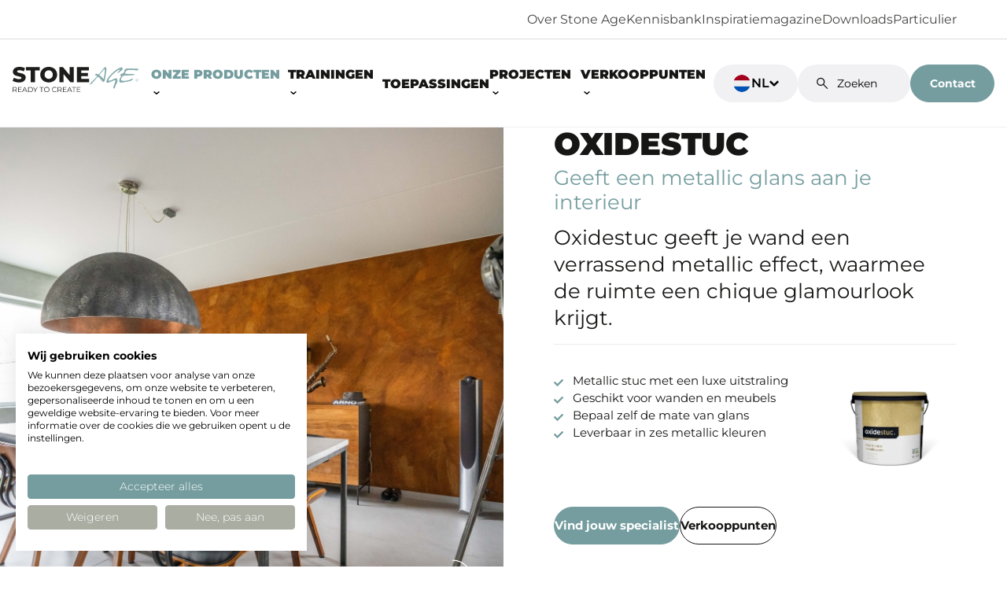

--- FILE ---
content_type: text/html; charset=UTF-8
request_url: https://www.stoneage.nl/onze-producten/oxidestuc
body_size: 37847
content:
    <!DOCTYPE html>
    <html lang="nl" dir="ltr" class="dom-is-loading">

    <head>
    <meta charset="utf-8">
    <meta http-equiv="X-UA-Compatible" content="IE=edge">
    <meta name="msapplication-config" content="none"/>

    <meta name="MobileOptimized" content="320">
    <meta name="HandheldFriendly" content="true">
    <meta name="viewport" content="width=device-width, initial-scale=1.0, maximum-scale=5.0, viewport-fit=cover" />

    <!-- PREFETCH -->
    <link rel="dns-prefetch" href="https://www.google.com" />
    <link rel="dns-prefetch" href="https://www.google-analytics.com" />
    <link rel="dns-prefetch" href="https://www.googletagmanager.com" />

    		<!-- PRELOAD -->
        <link rel="preload" href="https://www.stoneage.nl/assets/fonts/Montserrat-Black.woff2" as="font" type="font/woff2" crossorigin>
        <link rel="preload" href="https://www.stoneage.nl/assets/fonts/Montserrat-Bold.woff2" as="font" type="font/woff2" crossorigin>
        <link rel="preload" href="https://www.stoneage.nl/assets/fonts/Montserrat-Light.woff2" as="font" type="font/woff2" crossorigin>
        <link rel="preload" href="https://www.stoneage.nl/assets/fonts/Montserrat-Regular.woff2" as="font" type="font/woff2" crossorigin>
        <link rel="preload" href="https://www.stoneage.nl/assets/fonts/Montserrat-SemiBold.woff2" as="font" type="font/woff2" crossorigin>
		<link rel="preload" href="https://www.stoneage.nl/dist/assets/app-0eb4a7e3.css" as="style" />

		<!-- CSS -->
		
		<link rel="stylesheet" href="https://www.stoneage.nl/dist/assets/app-0eb4a7e3.css" />
	
        
                                                    <link rel="alternate" hreflang="nl" href="https://www.stoneage.nl/onze-producten/oxidestuc" />
                                                            <link rel="alternate" hreflang="en" href="https://www.stoneageuk.com/our-products/oxidestuc" />
                                                            <link rel="alternate" hreflang="de" href="https://www.stoneagedeutschland.de/unsere-produkte/oxidestuc" />
                                                            <link rel="alternate" hreflang="de-CH" href="https://www.stoneage-schweiz.com/unsere-produkte/oxidestuc" />
                                                            <link rel="alternate" hreflang="nl-BE" href="https://www.stoneagebelgie.be/onze-producten/oxidestuc" />
                                                            <link rel="alternate" hreflang="fr" href="https://www.stoneagefrance.fr/nos-produits/oxidestuc" />
                                                            <link rel="alternate" hreflang="de-AT" href="https://www.stoneage-österreich.at/unsere-produkte/oxidestuc" />
                                                                                            <link rel="alternate" hreflang="sl" href="https://www.stoneage.si/our-products/oxidestuc" />
                                                                                                                                                                                                                                                                                        <link rel="alternate" hreflang="x-default" href="https://www.stoneage.nl/onze-producten/oxidestuc" />
            
    				
	<title>Oxidestuc - Stone Age</title>
	<meta name="description" content="Oxidestuc geeft je wand een verrassend metallic effect, waarmee de ruimte een chique glamourlook krijgt." />

	<meta property="fb:app_id" content="">
	<meta property="og:url" content="https://www.stoneage.nl/onze-producten/oxidestuc" />
	<meta property="og:type" content="website" />
	<meta property="og:title" content="Oxidestuc - Stone Age" />
	<meta property="og:image" content="" />
	<meta property="og:image:width" content="1200" />
	<meta property="og:image:height" content="630" />
	<meta property="og:description" content="Oxidestuc geeft je wand een verrassend metallic effect, waarmee de ruimte een chique glamourlook krijgt." />
	<meta property="og:site_name" content="Stone Age" />
	<meta property="og:locale" content="nl" />
	<meta property="og:locale:alternate" content="nl" />
	<meta property="og:locale:alternate" content="en" />
	<meta property="og:locale:alternate" content="de" />
	<meta property="og:locale:alternate" content="de_CH" />
	<meta property="og:locale:alternate" content="nl_BE" />
	<meta property="og:locale:alternate" content="fr" />
	<meta property="og:locale:alternate" content="de_AT" />
	<meta property="og:locale:alternate" content="en_NZ" />
	<meta property="og:locale:alternate" content="sl" />
	
	<meta name="twitter:card" content="summary_large_image" />
	<meta name="twitter:site" content="" />
	<meta name="twitter:url" content="https://www.stoneage.nl/onze-producten/oxidestuc" />
	<meta name="twitter:title" content="Oxidestuc - Stone Age" />
	<meta name="twitter:description" content="Oxidestuc geeft je wand een verrassend metallic effect, waarmee de ruimte een chique glamourlook krijgt." />
	<meta name="twitter:image" content="" />

	
	<link rel="home" href="https://www.stoneage.nl/" />
	<link rel="canonical" href="https://www.stoneage.nl/onze-producten/oxidestuc">

    <!-- ICONS -->
    <link rel="apple-touch-icon" sizes="180x180" href="/dist/img/icons/apple-touch-icon.png">
    <link rel="icon" type="image/png" sizes="32x32" href="/dist/img/icons/favicon-32x32.png">
    <link rel="icon" type="image/png" sizes="16x16" href="/dist/img/icons/favicon-16x16.png">
    <link rel="manifest" href="/dist/img/icons/site.webmanifest">
    <link rel="mask-icon" href="/dist/img/icons/safari-pinned-tab.svg" color="#759d9f">
    <link rel="shortcut icon" href="/dist/img/icons/favicon.ico">
    <meta name="msapplication-TileColor" content="#ffffff">
    <meta name="msapplication-config" content="/dist/img/icons/browserconfig.xml">
    <meta name="theme-color" content="#ffffff">
    <meta name="apple-mobile-web-app-title" content="StoneAge">
    <meta name="mobile-web-app-capable" content="yes">
    <meta name="format-detection" content="telephone=no">

    <meta http-equiv="cleartype" content="on">

            <script>(function(w,d,s,l,i){w[l]=w[l]||[];w[l].push({'gtm.start':
                    new Date().getTime(),event:'gtm.js'});var f=d.getElementsByTagName(s)[0],
                j=d.createElement(s),dl=l!='dataLayer'?'&l='+l:'';j.defer=true;j.src=
                'https://www.googletagmanager.com/gtm.js?id='+i+dl;f.parentNode.insertBefore(j,f);
            })(window,document,'script','dataLayer','GTM-KV5XBQW');</script>
    <link href="https://www.stoneage.nl/cpresources/9c7f8f9c/css/formie-theme.css?v=1764388793" rel="stylesheet"></head>

    <body data-module-transition="transition" data-module-cursor="cursor" class="sticky-header || t-product" data-barba="wrapper">

            <noscript><iframe src="https://www.googletagmanager.com/ns.html?id=GTM-KV5XBQW" height="0" width="0" style="display:none;visibility:hidden"></iframe></noscript>
    
    <section class="c-menu" data-module-menu="menu">
    
    <div class="c-menu__body || u-d-flex flex-1 justify-content-between">
        <div class="u-gap:y-2">
            <form action="https://www.stoneage.nl/search" class="form || c-hero__form || c-search-form">
                <div class="u-d-flex || w-100">
                    <div class="form-group || w-100">
                        <input type="text" name="q" autocomplete="off" class="form-control form-control--large || c-search-form__control" data-search-form="input" placeholder="Zoeken">
                    </div>

                    <button type="submit" class="c-btn c-btn--dark || c-search-form__btn">Zoeken</button>
                </div>

                <div class="c-autocomplete" data-search-form="autocomplete">
                    <ul class="c-autocomplete__list || u-zero list-unstyled || has-shadow" data-search-form="autocomplete-list"></ul>
                </div>
            </form>
                            <ul class="c-menu__list c-menu__list--master || list-unstyled u-zero">
                                            <li class="c-menu__item">
                            <a href="https://www.stoneage.nl/onze-producten"
                               class="c-menu__link c-menu__link--current"
                               data-route="menu">Onze producten</a>
                                                            <button class="mobile-sub-toggle" aria-label="Open submenu"
                                        aria-expanded="false">
                                    <svg xmlns="http://www.w3.org/2000/svg" width="12" height="8" viewBox="0 0 12 8" fill="none">
    <path fill-rule="evenodd" clip-rule="evenodd" d="M5.14049 7.25172L0 2.11123L1.71902 0.392212L6 4.67319L10.281 0.392212L12 2.11123L6.85951 7.25172C6.38482 7.72642 5.61518 7.72642 5.14049 7.25172Z" fill="white"/>
</svg>
                                </button>
                                                                                        <ul class="submenu">
                                                                            <li class="subitem ">
                                            <a class="subitem__link" href="https://www.stoneage.nl/onze-producten/basebeton">
                                                Basebeton Microcement
                                            </a>
                                        </li>
                                                                            <li class="subitem ">
                                            <a class="subitem__link" href="https://www.stoneage.nl/onze-producten/basebeton/basebeton-grit">
                                                Basebeton Grit
                                            </a>
                                        </li>
                                                                            <li class="subitem ">
                                            <a class="subitem__link" href="https://www.stoneage.nl/onze-producten/basebeton/basebeton-paint">
                                                Basebeton Paint
                                            </a>
                                        </li>
                                                                            <li class="subitem ">
                                            <a class="subitem__link" href="https://www.stoneage.nl/onze-producten/basebeton/basebeton-plus">
                                                Basebeton Plus
                                            </a>
                                        </li>
                                                                            <li class="subitem ">
                                            <a class="subitem__link" href="https://www.stoneage.nl/onze-producten/basebeton/basebeton-solid">
                                                Basebeton Solid
                                            </a>
                                        </li>
                                                                            <li class="subitem ">
                                            <a class="subitem__link" href="https://www.stoneage.nl/onze-producten/basebeton/basebeton-xtreme">
                                                Basebeton Xtreme
                                            </a>
                                        </li>
                                                                            <li class="subitem ">
                                            <a class="subitem__link" href="https://www.stoneage.nl/onze-producten/natureplast">
                                                Natureplast
                                            </a>
                                        </li>
                                                                            <li class="subitem ">
                                            <a class="subitem__link" href="https://www.stoneage.nl/onze-producten/sichtbeton">
                                                Sichtbeton
                                            </a>
                                        </li>
                                                                            <li class="subitem active">
                                            <a class="subitem__link" href="https://www.stoneage.nl/onze-producten/oxidestuc">
                                                Oxidestuc
                                            </a>
                                        </li>
                                                                    </ul>
                                                    </li>
                                            <li class="c-menu__item">
                            <a href="https://www.stoneage.nl/trainingen"
                               class="c-menu__link "
                               data-route="menu">Trainingen</a>
                                                            <button class="mobile-sub-toggle" aria-label="Open submenu"
                                        aria-expanded="false">
                                    <svg xmlns="http://www.w3.org/2000/svg" width="12" height="8" viewBox="0 0 12 8" fill="none">
    <path fill-rule="evenodd" clip-rule="evenodd" d="M5.14049 7.25172L0 2.11123L1.71902 0.392212L6 4.67319L10.281 0.392212L12 2.11123L6.85951 7.25172C6.38482 7.72642 5.61518 7.72642 5.14049 7.25172Z" fill="white"/>
</svg>
                                </button>
                                                                                        <ul class="submenu">
                                                                            <li class="subitem ">
                                            <a class="subitem__link" href="https://www.stoneage.nl/trainingen/basis">
                                                Basis
                                            </a>
                                        </li>
                                                                            <li class="subitem ">
                                            <a class="subitem__link" href="https://www.stoneage.nl/trainingen/advanced">
                                                Advanced
                                            </a>
                                        </li>
                                                                            <li class="subitem ">
                                            <a class="subitem__link" href="https://www.stoneage.nl/trainingen/vloer">
                                                Vloer
                                            </a>
                                        </li>
                                                                            <li class="subitem ">
                                            <a class="subitem__link" href="https://www.stoneage.nl/trainingen/maatwerk">
                                                Maatwerk
                                            </a>
                                        </li>
                                                                    </ul>
                                                    </li>
                                            <li class="c-menu__item">
                            <a href="https://www.stoneage.nl/toepassingen"
                               class="c-menu__link "
                               data-route="menu">Toepassingen</a>
                                                                                </li>
                                            <li class="c-menu__item">
                            <a href="https://www.stoneage.nl/projecten"
                               class="c-menu__link "
                               data-route="menu">Projecten</a>
                                                            <button class="mobile-sub-toggle" aria-label="Open submenu"
                                        aria-expanded="false">
                                    <svg xmlns="http://www.w3.org/2000/svg" width="12" height="8" viewBox="0 0 12 8" fill="none">
    <path fill-rule="evenodd" clip-rule="evenodd" d="M5.14049 7.25172L0 2.11123L1.71902 0.392212L6 4.67319L10.281 0.392212L12 2.11123L6.85951 7.25172C6.38482 7.72642 5.61518 7.72642 5.14049 7.25172Z" fill="white"/>
</svg>
                                </button>
                                                                                        <ul class="submenu">
                                                                            <li class="subitem ">
                                            <a class="subitem__link" href="https://www.stoneage.nl/stone-age-straxt-design">
                                                Stone Age by Straxt Design
                                            </a>
                                        </li>
                                                                            <li class="subitem ">
                                            <a class="subitem__link" href="https://www.stoneage.nl/projecten">
                                                Bekijk alle projecten
                                            </a>
                                        </li>
                                                                    </ul>
                                                    </li>
                                            <li class="c-menu__item">
                            <a href="#"
                               class="c-menu__link "
                               data-route="menu">Verkooppunten</a>
                                                            <button class="mobile-sub-toggle" aria-label="Open submenu"
                                        aria-expanded="false">
                                    <svg xmlns="http://www.w3.org/2000/svg" width="12" height="8" viewBox="0 0 12 8" fill="none">
    <path fill-rule="evenodd" clip-rule="evenodd" d="M5.14049 7.25172L0 2.11123L1.71902 0.392212L6 4.67319L10.281 0.392212L12 2.11123L6.85951 7.25172C6.38482 7.72642 5.61518 7.72642 5.14049 7.25172Z" fill="white"/>
</svg>
                                </button>
                                                                                        <ul class="submenu">
                                                                            <li class="subitem ">
                                            <a class="subitem__link" href="https://www.stoneage.nl/verkooppunten">
                                                Verkooppunten
                                            </a>
                                        </li>
                                                                            <li class="subitem ">
                                            <a class="subitem__link" href="https://www.stoneage.nl/vind-jouw-specialist">
                                                Offerte aanvragen
                                            </a>
                                        </li>
                                                                    </ul>
                                                    </li>
                                        <li class="c-menu__item">
                        <a class="c-menu__link"
                           href="https://www.stoneage.nl/contact">Contact</a>
                    </li>
                </ul>
            
                            <ul class="c-menu__list || list-unstyled u-zero || u-mt-auto">
                                            <li class="c-menu__item">
                            <a href="https://www.stoneage.nl/over-stone-age"
                               class="c-menu__link "
                               data-route="menu">Over Stone Age</a>
                        </li>
                                            <li class="c-menu__item">
                            <a href="https://www.stoneage.nl/kennisbank"
                               class="c-menu__link "
                               data-route="menu">Kennisbank</a>
                        </li>
                                            <li class="c-menu__item">
                            <a href="https://www.stoneage.nl/inspiratiemagazine-aanvragen"
                               class="c-menu__link "
                               data-route="menu">Inspiratiemagazine </a>
                        </li>
                                            <li class="c-menu__item">
                            <a href="https://www.stoneage.nl/downloads"
                               class="c-menu__link "
                               data-route="menu">Downloads</a>
                        </li>
                                            <li class="c-menu__item">
                            <a href="https://www.stoneage.nl/particulier"
                               class="c-menu__link "
                               data-route="menu">Particulier</a>
                        </li>
                                    </ul>
                    </div>

        <div class="u-gap:y-1 || align-items-end align-self-end>md">

            <div class="u-hide<lg">
                <span class="jota || u-font-weight-bold || u-text-white">Showroom</span>

                                    
                                                                        <ul class="c-footer__block__list list-unstyled u-zero" data-stagger>
                                                                    <strong>Stone Age Nederland</strong>
                                                                                                    <li>Butaanstraat 10 </li>
                                                                                                    <li>7463 PG Rijssen</li>
                                
                                                                    <li><a href="tel:+31 (0) 548 544 449">+31 (0) 548 544 449</a></li>
                                                                                                    <li><a href="mailto:info@stoneage.nl">info@stoneage.nl</a></li>
                                                                                            </ul>
                                                                                                <ul class="c-footer__block__list list-unstyled u-zero" data-stagger>
                                                                    <strong>Stone Age by Straxt Design (Concept Store)</strong>
                                                                                                    <li>Oudestraat 8 </li>
                                                                                                    <li>8261 CP Kampen</li>
                                
                                                                                                                                                                            <li><a href="https://www.stoneage.nl/stone-age-straxt-design" target="_blank">
                                                                                                    Afspraak maken
                                                                                            </a></li>
                                                                                                </ul>
                                                                        </div>

            <div class="c-menu__bottom">
                <span class="jota || u-font-weight-bold || u-text-white || u-hide<lg">Social media</span>

                <ul class="c-menu__social || list-unstyled u-zero">
                                            <li class="c-menu__social-item">
                            <a href="https://www.instagram.com/stoneage_nl/" target="_blank" rel="noopener" aria-label="Instagram"
                               class="c-menu__social-link">
                                <svg xmlns="http://www.w3.org/2000/svg" width="19.088" height="19.084"
                                     viewBox="0 0 19.088 19.084">
                                    <path d="M9.546 4.649a4.893 4.893 0 104.893 4.893 4.885 4.885 0 00-4.893-4.893zm0 8.074a3.181 3.181 0 113.181-3.181 3.187 3.187 0 01-3.181 3.181zm6.234-8.274a1.141 1.141 0 11-1.141-1.141 1.139 1.139 0 011.142 1.141zm3.241 1.158a5.648 5.648 0 00-1.542-4 5.685 5.685 0 00-4-1.542c-1.576-.089-6.3-.089-7.874 0a5.677 5.677 0 00-4 1.537 5.666 5.666 0 00-1.542 4c-.088 1.573-.088 6.299.004 7.873a5.648 5.648 0 001.542 4 5.692 5.692 0 004 1.542c1.576.089 6.3.089 7.874 0a5.648 5.648 0 004-1.542 5.685 5.685 0 001.542-4c.086-1.574.086-6.292-.004-7.868zm-2.036 9.56a3.221 3.221 0 01-1.81 1.815c-1.256.5-4.237.383-5.625.383s-4.375.11-5.629-.383a3.221 3.221 0 01-1.814-1.814c-.5-1.256-.383-4.237-.383-5.625s-.111-4.373.383-5.625a3.221 3.221 0 011.814-1.814c1.256-.5 4.237-.383 5.625-.383s4.373-.111 5.625.383a3.221 3.221 0 011.814 1.814c.5 1.256.383 4.237.383 5.625s.116 4.372-.382 5.624z"
                                          fill="currentColor"></path>
                                </svg>
                            </a>
                        </li>
                                                                <li class="c-menu__social-item">
                            <a href="https://www.facebook.com/stoneagenl/" target="_blank" rel="noopener" aria-label="Facebook"
                               class="c-menu__social-link">
                                <svg xmlns="http://www.w3.org/2000/svg" width="19.2" height="19.084"
                                     viewBox="0 0 19.2 19.084">
                                    <path d="M19.2 9.6a9.6 9.6 0 10-11.1 9.484v-6.709H5.661V9.6H8.1V7.485a3.387 3.387 0 013.626-3.735 14.774 14.774 0 012.149.187V6.3h-1.211A1.388 1.388 0 0011.1 7.8v1.8h2.663l-.426 2.775H11.1v6.709A9.6 9.6 0 0019.2 9.6z"
                                          fill="currentColor"></path>
                                </svg>
                            </a>
                        </li>
                                                                <li class="c-menu__social-item">
                            <a href="https://nl.pinterest.com/stoneage_nl/" target="_blank" rel="noopener" aria-label="Pinterest"
                               class="c-menu__social-link">
                                <svg xmlns="http://www.w3.org/2000/svg" width="19.2" height="19.2"
                                     viewBox="0 0 19.2 19.2">
                                    <path d="M19.2,17.6a9.6,9.6,0,0,1-12.442,9.17,10.791,10.791,0,0,0,1.192-2.516c.116-.449.6-2.284.6-2.284a2.571,2.571,0,0,0,2.2,1.1c2.9,0,4.982-2.663,4.982-5.973a5.635,5.635,0,0,0-5.919-5.543c-4.142,0-6.345,2.779-6.345,5.81a4.308,4.308,0,0,0,1.947,3.72c.182.085.279.046.321-.128.031-.132.194-.786.267-1.088a.287.287,0,0,0-.066-.275,3.781,3.781,0,0,1-.708-2.191,4.154,4.154,0,0,1,4.336-4.165,3.79,3.79,0,0,1,4.01,3.906c0,2.6-1.312,4.4-3.019,4.4a1.392,1.392,0,0,1-1.421-1.734,19.291,19.291,0,0,0,.794-3.2A1.206,1.206,0,0,0,8.71,15.262c-.964,0-1.738.995-1.738,2.33a3.459,3.459,0,0,0,.286,1.425s-.948,4.018-1.123,4.769A9.293,9.293,0,0,0,6.1,26.542,9.6,9.6,0,1,1,19.2,17.6Z"
                                          transform="translate(0 -8)" fill="currentColor"></path>
                                </svg>
                            </a>
                        </li>
                                                                <li class="c-menu__social-item">
                            <a href="https://www.linkedin.com/company/stone-age-b-v/" target="_blank" rel="noopener" aria-label="LinkedIn"
                               class="c-menu__social-link">
                                <svg xmlns="http://www.w3.org/2000/svg" viewBox="0 0 24 24" width="20" height="20">
                                    <path fill="none" d="M0 0h24v24H0z"/>
                                    <path d="M6.94 5a2 2 0 1 1-4-.002 2 2 0 0 1 4 .002zM7 8.48H3V21h4V8.48zm6.32 0H9.34V21h3.94v-6.57c0-3.66 4.77-4 4.77 0V21H22v-7.93c0-6.17-7.06-5.94-8.72-2.91l.04-1.68z"
                                          fill="currentColor"/>
                                </svg>
                            </a>
                        </li>
                                    </ul>
            </div>
        </div>
    </div>
</section>

<div class="c-menu__loader || js-popup-menu-loader"></div>

    <main data-barba="container" data-barba-namespace="product">
            <div class="header-wrapper">
    <div class="g-container top-bar">
        <div class="o-container top-bar__inner">
                            <a href="https://www.stoneage.nl/over-stone-age"
                   class="c-nav__link  || js-link">Over Stone Age</a>
                            <a href="https://www.stoneage.nl/kennisbank"
                   class="c-nav__link  || js-link">Kennisbank</a>
                            <a href="https://www.stoneage.nl/inspiratiemagazine-aanvragen"
                   class="c-nav__link  || js-link">Inspiratiemagazine </a>
                            <a href="https://www.stoneage.nl/downloads"
                   class="c-nav__link  || js-link">Downloads</a>
                            <a href="https://www.stoneage.nl/particulier"
                   class="c-nav__link  || js-link">Particulier</a>
                    </div>
    </div>
    <header class="g-container || c-header || js-header">
        <div class="o-container || u-d-flex align-items-center justify-content-between">
            <div class="c-header__left">
                <a href="https://www.stoneage.nl" aria-label="Home" class="o-logo">
                    <svg class="o-logo__svg" xmlns="http://www.w3.org/2000/svg" width="100%" height="100%"
     viewBox="0 0 323.4 65.8">
    <path fill="#87acae"
          d="M279.6 23.9c-1.6 2.9-3.6 5.6-4.7 8.5-1.7 4.9-.8 9.2 5.1 8.2 6.8-1.1 13.6-2.2 20.3-3.6 3.8-.8 7.1-3.1 9.3-6.3-1.4.1-2.8.4-4.1 1.1-7.2 4.1-15.6 5.7-23.9 4.6-1.2-.2-3.1-1.2-3.4-2.2-1.2-4.1 4-11.3 8.3-11.7 7-.5 14.1-.7 21.1-1.2 1.9-.2 3.8-.6 5.6-1.1 0-.4-.1-.8-.1-1.1l-25.5-1c2.9-8.1 6.1-10.7 13.4-10.5 5.5.1 10.9.8 16.4 1.3 2.4.2 4.8.5 5.7-2.9-.8-.2-1.7-.4-2.6-.5-8.7-.3-17.4-.8-26.1-.8-2.2 0-4.6 1.8-6.6 3.2-.6.4 0 2.4 0 3.6 0 .5-.1.9-.4 1.3-2 2.3-3.2 5.2-7 5.6-1.5.1-2.9 1.8-4.6 2.9l3.8 2.6z"/>
    <path fill="#87acae"
          d="M269.8 14.6c.4.4.8.9 1.1 1.4 2.4-1.8 4.9-3.5 7.3-5.4s5.8-4.7 3.9-7.5c-1.8-2.6-5.6-.5-8.5.9-10.9 5.3-19 14-26.7 23-2.3 2.8-4 6.1-5 9.7-1.2 4.3 1 5.7 5.2 4 4.5-1.9 9-4 13.5-5.8 3-1.2 4.5-.2 3.7 3-1 4.1-2.8 8.1-4.1 12.1-.6 1.5-.9 3.2-1 4.8 0 .6 1 1.3 1.5 2 .6-.6 1.4-1.2 1.7-1.9 1-2.5 1.5-5.2 2.6-7.7 1.2-2.7 3.2-5.2 3.9-8 .6-2.4.6-5.8-.7-7.7-1.7-2.4-4.8-1.1-7.2.1-3.1 1.4-6.1 3.1-9.3 4.4-1.5.6-3.4.3-5.1.5.2-1.9-.2-4.2.8-5.6 6.6-9.6 15.2-17.5 25.3-23.3.9-.5 2.4-.1 3.6-.1-.4 1.1-1 2.2-1.7 3.2-1.6 1.3-3.1 2.6-4.8 3.9z"/>
    <path fill="#87acae"
          d="m279.6 23.9-3.5-2.5c1.7-1.1 3.1-2.8 4.6-2.9 3.8-.4 5-3.4 7-5.6.3-.4.4-.8.4-1.3 0-1.2-.6-3.2 0-3.6 2-1.4 4.3-3.2 6.6-3.2 8.7-.1 17.4.4 26.1.8.9.1 1.7.3 2.6.5-.9 3.4-3.3 3.1-5.7 2.9-5.5-.5-10.9-1.1-16.4-1.3-7.4-.2-10.6 2.4-13.4 10.5l25.5 1c0 .4.1.8.1 1.1-1.9.5-3.7.9-5.6 1.1-7 .5-14.1.6-21.1 1.2-4.3.3-9.5 7.6-8.3 11.7.3 1 2.1 2 3.4 2.2 8.2 1.2 16.6-.4 23.9-4.6 1.3-.7 2.7-1 4.1-1.1-2.2 3.2-5.5 5.5-9.3 6.3-6.7 1.4-13.5 2.5-20.3 3.6-5.9 1-6.8-3.2-5.1-8.2.8-3 2.8-5.7 4.4-8.6z"/>
    <path fill="#87acae"
          d="M269.8 14.6c1.6-1.2 3.2-2.6 4.7-4 .7-1 1.3-2 1.7-3.2-1.2 0-2.6-.4-3.6.1-10.1 5.8-18.7 13.7-25.3 23.3-1 1.4-.5 3.7-.8 5.6 1.7-.1 3.6.1 5.1-.5 3.2-1.3 6.2-3 9.4-4.5 2.4-1.1 5.6-2.5 7.2-.1 1.3 1.9 1.3 5.2.7 7.7-.7 2.8-2.7 5.3-3.9 8-1.1 2.5-1.6 5.2-2.6 7.7-.3.7-1.1 1.3-1.7 1.9-.5-.7-1.5-1.3-1.5-2 .1-1.6.4-3.2 1-4.8 1.3-4.1 3.1-8 4.1-12.1.8-3.1-.7-4.2-3.7-3-4.5 1.8-9 3.9-13.5 5.8-4.2 1.8-6.4.3-5.2-4 .9-3.6 2.6-6.9 5-9.7 7.7-9 15.8-17.7 26.7-23 2.8-1.4 6.6-3.5 8.5-.9 2 2.8-1.5 5.5-3.9 7.5s-4.8 3.6-7.3 5.4c-.3-.3-.7-.8-1.1-1.2z"/>
    <path fill="#87acae"
          d="M240.9 3.6C240.5.8 238-.1 236 1.8c-1.9 1.8-3.6 3.8-5.1 5.9-2.8 3.6-5.4 7.3-8.3 10.7-.7.8-2.9 1.4-3.4 1-3.3-2.6-5.4-.6-8.4 1.7.9.5 1.8.8 2.7 1.2 3.6.9 4.2 2 1.8 4.6-4.5 4.9-9.3 9.5-13.9 14.3-1.1 1.3-2 2.7-2.9 4.1l1.1 1.1c1.4-.9 2.8-2 4.1-3.1 4.5-5 8.9-9.9 13.1-15.1 2.1-2.6 3.9-2.2 5.8-.1 2.7 3.1 5.3 6.4 8 9.5.7.8 2.2 2.1 2.6 1.8 1.4-.7 2.6-1.8 3.5-3.2.7-1.2.5-2.8.7-4.2 1.2-7.6 2.5-15.2 3.6-22.9.2-1.7.2-3.6-.1-5.5zm-6.8 28.1L223 21l12.7-15.5c.6 1.7 1.7 3.1 1.5 4.4-.9 7.5-2.1 15-3.1 21.8zm86.4 4.1c0-.4-.3-.7-.6-.8.4-.1.7-.5.8-1 0-.3-.1-.6-.3-.8-.3-.3-.7-.4-1.2-.3-.3 0-.7 0-1 .1v4h.5v-1.8h.5c.5 0 .7.2.8.8.1.3.1.7.3 1h.5l-.3-1.2zm-1.2-1h-.5v-1.5h.5c.5 0 .9.2.9.8s-.4.7-.9.7z"/>
    <path fill="#87acae"
          d="M319.5 38.7c-2.1 0-3.8-1.7-3.8-3.8s1.7-3.8 3.8-3.8c2.1 0 3.8 1.7 3.8 3.8 0 2.1-1.7 3.8-3.8 3.8zm0-7.1c-1.8 0-3.4 1.5-3.4 3.3 0 1.8 1.5 3.4 3.3 3.4 1.8 0 3.4-1.5 3.4-3.3 0-1.9-1.4-3.4-3.3-3.4z"/>

    <g class="o-logo__logo-shape" fill="#1d1d1b">
        <path d="M7.2 39.4c-2.6-.6-5-1.7-7.2-3.1l3.6-8.1c3.9 2.5 8.3 3.8 12.9 3.9 4.2 0 6.3-1.1 6.3-3.2 0-1.1-.7-2.1-1.8-2.5-1.9-.7-3.8-1.3-5.8-1.7-2.5-.5-5-1.2-7.4-2-1.9-.7-3.7-1.9-5-3.5C1.3 17.4.6 15.1.7 12.7c0-2.3.7-4.6 2-6.4 1.5-2 3.5-3.6 5.8-4.5C11.5.6 14.7.1 17.9.2c2.6 0 5.1.3 7.6.9 2.3.5 4.5 1.4 6.6 2.5l-3.4 8.2c-3.3-1.9-7-2.9-10.8-3-1.7-.1-3.3.2-4.8 1-.9.5-1.5 1.5-1.5 2.5 0 1.1.8 2 1.8 2.3 1.9.7 3.8 1.2 5.7 1.5 2.5.5 5 1.2 7.4 2 1.9.7 3.7 1.9 5.1 3.5 1.5 1.8 2.3 4.2 2.1 6.5 0 2.3-.7 4.5-2 6.3-1.5 2-3.5 3.6-5.8 4.6-3 1.2-6.2 1.8-9.5 1.7-3.1-.1-6.2-.5-9.2-1.3zM46.6 9.5h-12V.8h35v8.8h-12v30.3h-11V9.5zM81.7 38c-9.8-5.2-13.5-17.3-8.3-27 1.9-3.6 4.8-6.5 8.3-8.3 7-3.5 15.2-3.5 22.2 0 9.8 5.2 13.5 17.3 8.3 27-1.9 3.6-4.8 6.5-8.3 8.3-7 3.5-15.2 3.5-22.2 0zm16.4-8c1.6-.9 2.9-2.3 3.8-3.9 1.9-3.7 1.9-8 0-11.7-.9-1.6-2.2-3-3.8-3.9-3.3-1.9-7.4-1.9-10.7 0-1.6.9-2.9 2.3-3.8 3.9-1.9 3.7-1.9 8 0 11.7.9 1.6 2.2 3 3.8 3.9 3.4 1.9 7.4 1.9 10.7 0zM157.4.8v39h-9.1L131.1 19v20.8h-10.8V.8h9.1l17.2 20.8V.8h10.8zm39.2 30.5v8.5h-31.3V.8h30.6v8.5h-19.7v6.6h17.3v8.3h-17.3v7.1h20.4zM9.6 65.7l-3-4.2H2v4.1H.7v-13h4.9c1.4-.1 2.7.4 3.9 1.2.9.8 1.4 2 1.4 3.3 0 .9-.2 1.8-.8 2.6-.6.7-1.3 1.3-2.2 1.5l3.2 4.5H9.6zm-1.1-6.2c1.3-1.3 1.4-3.4.1-4.7l-.1-.1c-.9-.6-1.9-.9-3-.8H2v6.5h3.5c1.1 0 2.1-.3 3-.9zm14.8 5v1.2h-9.2v-13h9v1.2h-7.6v4.6h6.8v1.2h-6.8v4.8h7.8zm11.5-2.3h-7.3l-1.6 3.5h-1.4l6-13h1.3l6 13h-1.4l-1.6-3.5zm-.5-1.1-3.1-7-3.1 7h6.2zm5.6-8.5h5.3c1.3 0 2.5.3 3.7.8 1 .5 1.9 1.3 2.5 2.3 1.2 2.1 1.2 4.7 0 6.8-.6 1-1.4 1.8-2.5 2.3-1.1.6-2.4.9-3.7.8h-5.3v-13zm5.3 11.9c1 0 2.1-.2 3-.7.8-.4 1.5-1.1 2-1.9.9-1.7.9-3.8 0-5.5-.5-.8-1.2-1.5-2-1.9-.9-.5-2-.7-3-.7h-3.9v10.7h3.9zm14-3.4v4.5h-1.4v-4.5l-5.2-8.5h1.5l4.5 7.3 4.5-7.3h1.4l-5.3 8.5zM74 53.8h-4.6v-1.2H80v1.2h-4.6v11.8H74V53.8zm10.2 11.1c-1-.5-1.9-1.4-2.5-2.4-1.2-2.1-1.2-4.7 0-6.8.6-1 1.4-1.8 2.5-2.4 1.1-.6 2.3-.9 3.5-.9 1.2 0 2.4.3 3.5.8 1 .6 1.9 1.4 2.4 2.4 1.2 2.1 1.2 4.7 0 6.8-.6 1-1.4 1.8-2.4 2.4-1.1.6-2.3.9-3.5.9-1.2.1-2.4-.2-3.5-.8zm6.3-1.1c.8-.4 1.5-1.1 2-1.9.9-1.7.9-3.8 0-5.5-.5-.8-1.2-1.5-2-1.9-.9-.5-1.8-.7-2.8-.7-1 0-1.9.2-2.8.7-.8.4-1.5 1.1-2 1.9-1 1.7-1 3.8 0 5.5.5.8 1.2 1.5 2 1.9.9.5 1.8.7 2.8.7 1 .1 1.9-.2 2.8-.7zm14.2 1.1c-1-.5-1.9-1.4-2.4-2.4-1.2-2.1-1.2-4.7 0-6.8.6-1 1.4-1.8 2.4-2.4 1.1-.6 2.3-.9 3.5-.8.9 0 1.8.2 2.6.5s1.5.8 2.1 1.4l-.9.9c-1-1-2.4-1.6-3.9-1.5-1 0-2 .2-2.8.7-.8.4-1.5 1.1-2 1.9-1 1.7-1 3.8 0 5.5.5.8 1.2 1.5 2 1.9.9.5 1.8.7 2.8.7 1.4 0 2.8-.5 3.9-1.6l.9.9c-.6.6-1.3 1.1-2.1 1.4-.9.3-1.8.5-2.7.5-1.2.1-2.4-.2-3.4-.8zm20.1.8-3-4.2h-4.5v4.1h-1.4v-13h4.9c1.4-.1 2.8.3 3.9 1.2 1 .8 1.5 2 1.4 3.3 0 .9-.2 1.8-.8 2.6-.6.7-1.3 1.3-2.2 1.5l3.2 4.5h-1.5zm-1.1-6.2c1.3-1.3 1.4-3.4.1-4.8l-.1-.1c-.9-.6-1.9-.9-3-.8h-3.5v6.5h3.5c1.1.1 2.2-.2 3-.8zm14.9 5v1.2h-9.2v-13h8.9v1.2h-7.6v4.6h6.7v1.2h-6.7v4.8h7.9zm11.4-2.3h-7.3l-1.6 3.5h-1.4l6-13h1.4l6 13h-1.5l-1.6-3.5zm-.5-1.1-3.1-7-3.1 7h6.2zm7.6-7.3h-4.6v-1.2H163v1.2h-4.6v11.8H157l.1-11.8zm17.3 10.7v1.2h-9.2v-13h8.9v1.2h-7.6v4.6h6.7v1.2h-6.7v4.8h7.9z"/>
    </g>
</svg>
                </a>
                <nav class="c-nav || u-hide<lg">
                    <ul class="c-nav__list c-nav__list--master">
                                                                                    <div class="dropdown || js-dropdown" data-module-dropdown>
                                    <div class="dropdown__wrapper">
                                        <li href="#0" class="dropdown__trigger || js-dropdown__trigger"
                                           data-dropdown="trigger">
                                            <a href="https://www.stoneage.nl/onze-producten" class="c-nav__link is-current || js-link">
                                                Onze producten
                                            </a>
                                        </li>

                                        <ul class="submenu dropdown__menu dropdown__menu--small || js-dropdown__menu">
                                                                                            <a href="https://www.stoneage.nl/onze-producten/basebeton" class="dropdown__item subitem ">
                                                    <span>
                                                        Basebeton Microcement
                                                    </span>
                                                </a>
                                                                                            <a href="https://www.stoneage.nl/onze-producten/basebeton/basebeton-grit" class="dropdown__item subitem ">
                                                    <span>
                                                        Basebeton Grit
                                                    </span>
                                                </a>
                                                                                            <a href="https://www.stoneage.nl/onze-producten/basebeton/basebeton-paint" class="dropdown__item subitem ">
                                                    <span>
                                                        Basebeton Paint
                                                    </span>
                                                </a>
                                                                                            <a href="https://www.stoneage.nl/onze-producten/basebeton/basebeton-plus" class="dropdown__item subitem ">
                                                    <span>
                                                        Basebeton Plus
                                                    </span>
                                                </a>
                                                                                            <a href="https://www.stoneage.nl/onze-producten/basebeton/basebeton-solid" class="dropdown__item subitem ">
                                                    <span>
                                                        Basebeton Solid
                                                    </span>
                                                </a>
                                                                                            <a href="https://www.stoneage.nl/onze-producten/basebeton/basebeton-xtreme" class="dropdown__item subitem ">
                                                    <span>
                                                        Basebeton Xtreme
                                                    </span>
                                                </a>
                                                                                            <a href="https://www.stoneage.nl/onze-producten/natureplast" class="dropdown__item subitem ">
                                                    <span>
                                                        Natureplast
                                                    </span>
                                                </a>
                                                                                            <a href="https://www.stoneage.nl/onze-producten/sichtbeton" class="dropdown__item subitem ">
                                                    <span>
                                                        Sichtbeton
                                                    </span>
                                                </a>
                                                                                            <a href="https://www.stoneage.nl/onze-producten/oxidestuc" class="dropdown__item subitem active">
                                                    <span>
                                                        Oxidestuc
                                                    </span>
                                                </a>
                                                                                    </ul>
                                    </div>
                                </div>
                                                                                                                <div class="dropdown || js-dropdown" data-module-dropdown>
                                    <div class="dropdown__wrapper">
                                        <li href="#0" class="dropdown__trigger || js-dropdown__trigger"
                                           data-dropdown="trigger">
                                            <a href="https://www.stoneage.nl/trainingen" class="c-nav__link  || js-link">
                                                Trainingen
                                            </a>
                                        </li>

                                        <ul class="submenu dropdown__menu dropdown__menu--small || js-dropdown__menu">
                                                                                            <a href="https://www.stoneage.nl/trainingen/basis" class="dropdown__item subitem ">
                                                    <span>
                                                        Basis
                                                    </span>
                                                </a>
                                                                                            <a href="https://www.stoneage.nl/trainingen/advanced" class="dropdown__item subitem ">
                                                    <span>
                                                        Advanced
                                                    </span>
                                                </a>
                                                                                            <a href="https://www.stoneage.nl/trainingen/vloer" class="dropdown__item subitem ">
                                                    <span>
                                                        Vloer
                                                    </span>
                                                </a>
                                                                                            <a href="https://www.stoneage.nl/trainingen/maatwerk" class="dropdown__item subitem ">
                                                    <span>
                                                        Maatwerk
                                                    </span>
                                                </a>
                                                                                    </ul>
                                    </div>
                                </div>
                                                                                                                <li class="c-nav__item">
                                    <a href="https://www.stoneage.nl/toepassingen" class="c-nav__link  || js-link">
                                        Toepassingen
                                    </a>
                                </li>
                                                                                                                <div class="dropdown || js-dropdown" data-module-dropdown>
                                    <div class="dropdown__wrapper">
                                        <li href="#0" class="dropdown__trigger || js-dropdown__trigger"
                                           data-dropdown="trigger">
                                            <a href="https://www.stoneage.nl/projecten" class="c-nav__link  || js-link">
                                                Projecten
                                            </a>
                                        </li>

                                        <ul class="submenu dropdown__menu dropdown__menu--small || js-dropdown__menu">
                                                                                            <a href="https://www.stoneage.nl/stone-age-straxt-design" class="dropdown__item subitem ">
                                                    <span>
                                                        Stone Age by Straxt Design
                                                    </span>
                                                </a>
                                                                                            <a href="https://www.stoneage.nl/projecten" class="dropdown__item subitem ">
                                                    <span>
                                                        Bekijk alle projecten
                                                    </span>
                                                </a>
                                                                                    </ul>
                                    </div>
                                </div>
                                                                                                                <div class="dropdown || js-dropdown" data-module-dropdown>
                                    <div class="dropdown__wrapper">
                                        <li href="#0" class="dropdown__trigger || js-dropdown__trigger"
                                           data-dropdown="trigger">
                                            <a href="#" class="c-nav__link  || js-link">
                                                Verkooppunten
                                            </a>
                                        </li>

                                        <ul class="submenu dropdown__menu dropdown__menu--small || js-dropdown__menu">
                                                                                            <a href="https://www.stoneage.nl/verkooppunten" class="dropdown__item subitem ">
                                                    <span>
                                                        Verkooppunten
                                                    </span>
                                                </a>
                                                                                            <a href="https://www.stoneage.nl/vind-jouw-specialist" class="dropdown__item subitem ">
                                                    <span>
                                                        Offerte aanvragen
                                                    </span>
                                                </a>
                                                                                    </ul>
                                    </div>
                                </div>
                                                                        </ul>
                </nav>
            </div>

            <div class="c-header__right || u-d-flex align-items-center justify-content-between">
                <div data-module-lang-switch="trigger" class="header__lang-switch">
            
            <span class="lang-popup__flag"><svg width="24" height="24" viewBox="0 0 24 24" fill="none" xmlns="http://www.w3.org/2000/svg">
<g clip-path="url(#clip0_317_915)">
<mask id="mask0_317_915" style="mask-type:luminance" maskUnits="userSpaceOnUse" x="0" y="0" width="24" height="24">
<path d="M12 24C18.6274 24 24 18.6274 24 12C24 5.37258 18.6274 0 12 0C5.37258 0 0 5.37258 0 12C0 18.6274 5.37258 24 12 24Z" fill="white"/>
</mask>
<g mask="url(#mask0_317_915)">
<path d="M0 7.82815L11.8969 6.92346L24 7.82815V16.1719L12.0516 17.686L0 16.1719V7.82815Z" fill="#EEEEEE"/>
<path d="M0 0H24V7.82812H0V0Z" fill="#A2001D"/>
<path d="M0 16.1719H24V24H0V16.1719Z" fill="#0052B4"/>
</g>
</g>
<defs>
<clipPath id="clip0_317_915">
<rect width="24" height="24" fill="white"/>
</clipPath>
</defs>
</svg>
</span>
    
    <span class="lang-popup__row d-none d-lg-flex align-items-center">
        <span>nl</span>
        <svg xmlns="http://www.w3.org/2000/svg" width="12" height="8" viewBox="0 0 12 8" fill="none">
    <path fill-rule="evenodd" clip-rule="evenodd" d="M5.14049 7.25172L0 2.11123L1.71902 0.392212L6 4.67319L10.281 0.392212L12 2.11123L6.85951 7.25172C6.38482 7.72642 5.61518 7.72642 5.14049 7.25172Z" fill="black"/>
</svg>
    </span>
</div>
                <div class="header-wrapper__search">
                    <form action="https://www.stoneage.nl/search">
                        <button class="icon" type="submit">
                            <svg class="search-ic" width="15" height="16" viewBox="0 0 15 16" fill="none" xmlns="http://www.w3.org/2000/svg">
    <path d="M13.5749 15.1634L8.34093 9.92927C7.92426 10.2733 7.44509 10.5425 6.90343 10.737C6.36176 10.9314 5.80141 11.0286 5.22238 11.0286C3.79808 11.0286 2.59266 10.5355 1.60613 9.54927C0.619607 8.56302 0.126343 7.35788 0.126343 5.93386C0.126343 4.50997 0.619468 3.30441 1.60572 2.31719C2.59197 1.3301 3.79711 0.836563 5.22113 0.836563C6.64502 0.836563 7.85058 1.32983 8.8378 2.31635C9.82488 3.30288 10.3184 4.5083 10.3184 5.9326C10.3184 6.52774 10.2186 7.09615 10.0188 7.63781C9.81898 8.17948 9.55238 8.65059 9.21905 9.05115L14.453 14.2851L13.5749 15.1634ZM5.22238 9.77885C6.29613 9.77885 7.20558 9.40622 7.95072 8.66094C8.696 7.9158 9.06863 7.00635 9.06863 5.9326C9.06863 4.85885 8.696 3.94941 7.95072 3.20427C7.20558 2.45899 6.29613 2.08635 5.22238 2.08635C4.14863 2.08635 3.23919 2.45899 2.49405 3.20427C1.74877 3.94941 1.37613 4.85885 1.37613 5.9326C1.37613 7.00635 1.74877 7.9158 2.49405 8.66094C3.23919 9.40622 4.14863 9.77885 5.22238 9.77885Z" fill="#161615"/>
</svg>
                        </button>
                        <input type="search" name="q" aria-label="Search" autocomplete="off"
                               placeholder="Zoeken">
                    </form>
                </div>
                <a class="c-btn c-btn--primary"
                   href="https://www.stoneage.nl/contact">Contact</a>

                <div class="c-menu-toggle || u-hide>xl" data-module-menu-toggle>
                    <div class="c-menu-toggle__icon">
    <svg class="ham hamRotate ham4" viewBox="0 0 100 100" width="45" aria-hidden="true">
        <path class="line top"
              d="m 70,33 h -40 c 0,0 -8.5,-0.149796 -8.5,8.5 0,8.649796 8.5,8.5 8.5,8.5 h 20 v -20"></path>
        <path class="line middle" d="m 70,50 h -40"></path>
        <path class="line bottom"
              d="m 30,67 h 40 c 0,0 8.5,0.149796 8.5,-8.5 0,-8.649796 -8.5,-8.5 -8.5,-8.5 h -20 v 20"></path>
    </svg>
</div>
                </div>
            </div>

        </div>
    </header>
</div>
<div class="lang-popup">
    <div class="lang-popup__wrapper">
        <div class="lang-popup__header">
            <div class="lang-popup__content">
                                    <h3 class="lang-popup__title">Wij zijn wereldwijd actief</h3>
                                                    <div class="editor">
                        <p>Selecteer je land of regio om de beschikbare opties te bekijken.</p>
                    </div>
                            </div>
            <div class="lang-popup__close">
                <div class="header__lang-switch">
                                                            
                                            <span class="lang-popup__flag"><svg width="24" height="24" viewBox="0 0 24 24" fill="none" xmlns="http://www.w3.org/2000/svg">
<g clip-path="url(#clip0_317_915)">
<mask id="mask0_317_915" style="mask-type:luminance" maskUnits="userSpaceOnUse" x="0" y="0" width="24" height="24">
<path d="M12 24C18.6274 24 24 18.6274 24 12C24 5.37258 18.6274 0 12 0C5.37258 0 0 5.37258 0 12C0 18.6274 5.37258 24 12 24Z" fill="white"/>
</mask>
<g mask="url(#mask0_317_915)">
<path d="M0 7.82815L11.8969 6.92346L24 7.82815V16.1719L12.0516 17.686L0 16.1719V7.82815Z" fill="#EEEEEE"/>
<path d="M0 0H24V7.82812H0V0Z" fill="#A2001D"/>
<path d="M0 16.1719H24V24H0V16.1719Z" fill="#0052B4"/>
</g>
</g>
<defs>
<clipPath id="clip0_317_915">
<rect width="24" height="24" fill="white"/>
</clipPath>
</defs>
</svg>
</span>
                                        <span>nl</span>
                </div>
                <div class="lang-popup__close-trigger">
                    <svg width="14" height="14" viewBox="0 0 14 14" fill="none" xmlns="http://www.w3.org/2000/svg">
    <path d="M6.9998 8.40005L2.0998 13.3C1.91647 13.4834 1.68314 13.575 1.3998 13.575C1.11647 13.575 0.883138 13.4834 0.699804 13.3C0.516471 13.1167 0.424805 12.8834 0.424805 12.6C0.424805 12.3167 0.516471 12.0834 0.699804 11.9L5.5998 7.00005L0.699804 2.10005C0.516471 1.91672 0.424805 1.68338 0.424805 1.40005C0.424805 1.11672 0.516471 0.883382 0.699804 0.700048C0.883138 0.516715 1.11647 0.425049 1.3998 0.425049C1.68314 0.425049 1.91647 0.516715 2.0998 0.700048L6.9998 5.60005L11.8998 0.700048C12.0831 0.516715 12.3165 0.425049 12.5998 0.425049C12.8831 0.425049 13.1165 0.516715 13.2998 0.700048C13.4831 0.883382 13.5748 1.11672 13.5748 1.40005C13.5748 1.68338 13.4831 1.91672 13.2998 2.10005L8.3998 7.00005L13.2998 11.9C13.4831 12.0834 13.5748 12.3167 13.5748 12.6C13.5748 12.8834 13.4831 13.1167 13.2998 13.3C13.1165 13.4834 12.8831 13.575 12.5998 13.575C12.3165 13.575 12.0831 13.4834 11.8998 13.3L6.9998 8.40005Z" fill="black"/>
</svg>

                </div>
            </div>
        </div>
        <div class="lang-popup__body">
                        <ul class="lang-popup__countries">
                                    <li class="lang-popup__group lang-popup__group--europa">
                                                    <strong class="lang-popup__group-title">Europa</strong>
                                                <ul>
                                                                                                                                                                                            
                                                                                                                                                                                                                                                                                                                                                                                                                                                                                                                                                                                                                                                                    
                                                                    <li class="lang-popup__country">
                                        <a href="https://www.stoneagebelgie.be">
                                            
                                                                                            <span class="lang-popup__flag"><svg width="24" height="24" viewBox="0 0 24 24" fill="none" xmlns="http://www.w3.org/2000/svg">
<g clip-path="url(#clip0_317_715)">
<mask id="mask0_317_715" style="mask-type:luminance" maskUnits="userSpaceOnUse" x="0" y="0" width="24" height="24">
<path d="M12 24C18.6274 24 24 18.6274 24 12C24 5.37258 18.6274 0 12 0C5.37258 0 0 5.37258 0 12C0 18.6274 5.37258 24 12 24Z" fill="white"/>
</mask>
<g mask="url(#mask0_317_715)">
<path d="M0 0H7.82812L9.61875 11.8406L7.82812 24H0V0Z" fill="#333333"/>
<path d="M16.172 0H24.0001V24H16.172L14.4517 12L16.172 0Z" fill="#D80027"/>
<path d="M7.82812 0H16.1719V24H7.82812V0Z" fill="#FFDA44"/>
</g>
</g>
<defs>
<clipPath id="clip0_317_715">
<rect width="24" height="24" fill="white"/>
</clipPath>
</defs>
</svg>
</span>
                                            
                                            <span>België</span>
                                        </a>
                                    </li>
                                                                                                                                                                                                                            
                                                                                                                                                                                                                                                                                            
                                                                                                                                                                                                                                                                                                                                                                                                                                                                                                                                                                                                                                                                                                                                                                
                                                                    <li class="lang-popup__country">
                                        <a href="https://www.stoneagedeutschland.de/unsere-produkte/oxidestuc">
                                                                                                                                        <span class="lang-popup__flag"><svg width="24" height="24" viewBox="0 0 24 24" fill="none" xmlns="http://www.w3.org/2000/svg">
<g clip-path="url(#clip0_317_805)">
<mask id="mask0_317_805" style="mask-type:luminance" maskUnits="userSpaceOnUse" x="0" y="0" width="24" height="24">
<path d="M12 24C18.6274 24 24 18.6274 24 12C24 5.37258 18.6274 0 12 0C5.37258 0 0 5.37258 0 12C0 18.6274 5.37258 24 12 24Z" fill="white"/>
</mask>
<g mask="url(#mask0_317_805)">
<path d="M0 16.1719L12.0328 14.9766L24 16.1719V24H0V16.1719Z" fill="#FFDA44"/>
<path d="M0 7.82812L11.9531 6.75L24 7.82812V16.1719H0V7.82812Z" fill="#D80027"/>
<path d="M0 0H24V7.82812H0V0Z" fill="#333333"/>
</g>
</g>
<defs>
<clipPath id="clip0_317_805">
<rect width="24" height="24" fill="white"/>
</clipPath>
</defs>
</svg>
</span>
                                                                                        <span>Duitsland</span>
                                        </a>
                                    </li>
                                                                                                                                                                                                                            
                                                                                                                                                                                                                        
                                                                                                                                                                                                                                                                                                                                                                                                                                                                                                                                                                                                                                                                                                                                                                                                                                    
                                                                    <li class="lang-popup__country">
                                        <a href="https://www.stoneageuk.com/our-products/oxidestuc">
                                                                                                                                        <span class="lang-popup__flag"><svg xmlns="http://www.w3.org/2000/svg" xmlns:xlink="http://www.w3.org/1999/xlink" version="1.1" id="Layer_1" x="0px" y="0px" viewBox="0 0 512 512" style="enable-background:new 0 0 512 512;" xml:space="preserve">
<circle style="fill:#F0F0F0;" cx="256" cy="256" r="256"/>
    <g>
	<path style="fill:#0052B4;" d="M52.92,100.142c-20.109,26.163-35.272,56.318-44.101,89.077h133.178L52.92,100.142z"/>
        <path style="fill:#0052B4;" d="M503.181,189.219c-8.829-32.758-23.993-62.913-44.101-89.076l-89.075,89.076H503.181z"/>
        <path style="fill:#0052B4;" d="M8.819,322.784c8.83,32.758,23.993,62.913,44.101,89.075l89.074-89.075L8.819,322.784L8.819,322.784   z"/>
        <path style="fill:#0052B4;" d="M411.858,52.921c-26.163-20.109-56.317-35.272-89.076-44.102v133.177L411.858,52.921z"/>
        <path style="fill:#0052B4;" d="M100.142,459.079c26.163,20.109,56.318,35.272,89.076,44.102V370.005L100.142,459.079z"/>
        <path style="fill:#0052B4;" d="M189.217,8.819c-32.758,8.83-62.913,23.993-89.075,44.101l89.075,89.075V8.819z"/>
        <path style="fill:#0052B4;" d="M322.783,503.181c32.758-8.83,62.913-23.993,89.075-44.101l-89.075-89.075V503.181z"/>
        <path style="fill:#0052B4;" d="M370.005,322.784l89.075,89.076c20.108-26.162,35.272-56.318,44.101-89.076H370.005z"/>
</g>
    <g>
	<path style="fill:#D80027;" d="M509.833,222.609h-220.44h-0.001V2.167C278.461,0.744,267.317,0,256,0   c-11.319,0-22.461,0.744-33.391,2.167v220.44v0.001H2.167C0.744,233.539,0,244.683,0,256c0,11.319,0.744,22.461,2.167,33.391   h220.44h0.001v220.442C233.539,511.256,244.681,512,256,512c11.317,0,22.461-0.743,33.391-2.167v-220.44v-0.001h220.442   C511.256,278.461,512,267.319,512,256C512,244.683,511.256,233.539,509.833,222.609z"/>
        <path style="fill:#D80027;" d="M322.783,322.784L322.783,322.784L437.019,437.02c5.254-5.252,10.266-10.743,15.048-16.435   l-97.802-97.802h-31.482V322.784z"/>
        <path style="fill:#D80027;" d="M189.217,322.784h-0.002L74.98,437.019c5.252,5.254,10.743,10.266,16.435,15.048l97.802-97.804   V322.784z"/>
        <path style="fill:#D80027;" d="M189.217,189.219v-0.002L74.981,74.98c-5.254,5.252-10.266,10.743-15.048,16.435l97.803,97.803   H189.217z"/>
        <path style="fill:#D80027;" d="M322.783,189.219L322.783,189.219L437.02,74.981c-5.252-5.254-10.743-10.266-16.435-15.047   l-97.802,97.803V189.219z"/>
</g>
    <g>
</g>
    <g>
</g>
    <g>
</g>
    <g>
</g>
    <g>
</g>
    <g>
</g>
    <g>
</g>
    <g>
</g>
    <g>
</g>
    <g>
</g>
    <g>
</g>
    <g>
</g>
    <g>
</g>
    <g>
</g>
    <g>
</g>
</svg>
</span>
                                                                                        <span>Verenigd Koninkrijk</span>
                                        </a>
                                    </li>
                                                                                                                                                                                                                            
                                                                                                                                                                                                                                                                                                                                                                                                                                                                                                        
                                                                                                                                                                                                                                                                                                                                                                                                                                                                                                                                                    
                                                                    <li class="lang-popup__country">
                                        <a href="https://www.stoneagefrance.fr/nos-produits/oxidestuc">
                                                                                                                                        <span class="lang-popup__flag"><svg width="24" height="24" viewBox="0 0 24 24" fill="none" xmlns="http://www.w3.org/2000/svg">
<g clip-path="url(#clip0_317_795)">
<mask id="mask0_317_795" style="mask-type:luminance" maskUnits="userSpaceOnUse" x="0" y="0" width="24" height="24">
<path d="M12 24C18.6274 24 24 18.6274 24 12C24 5.37258 18.6274 0 12 0C5.37258 0 0 5.37258 0 12C0 18.6274 5.37258 24 12 24Z" fill="white"/>
</mask>
<g mask="url(#mask0_317_795)">
<path d="M7.82803 0H16.1718L17.3858 11.8266L16.1718 24H7.82803L6.43115 12.1219L7.82803 0Z" fill="#EEEEEE"/>
<path d="M0 0H7.82812V24H0V0Z" fill="#0052B4"/>
<path d="M16.1719 0H24V24H16.1719V0Z" fill="#D80027"/>
</g>
</g>
<defs>
<clipPath id="clip0_317_795">
<rect width="24" height="24" fill="white"/>
</clipPath>
</defs>
</svg>
</span>
                                                                                        <span>Frankrijk</span>
                                        </a>
                                    </li>
                                                                                                                                                                                                                            
                                                                                                                                                                                                                                                                                                                                                                                                                                                                                                                                                                                                                                                                    
                                                                    <li class="lang-popup__country">
                                        <a href="https://betonlook.dk">
                                            
                                                                                            <span class="lang-popup__flag"><svg xmlns="http://www.w3.org/2000/svg" xmlns:xlink="http://www.w3.org/1999/xlink" version="1.1" width="256" height="256" viewBox="0 0 256 256" xml:space="preserve">

<defs>
</defs>
<g style="stroke: none; stroke-width: 0; stroke-dasharray: none; stroke-linecap: butt; stroke-linejoin: miter; stroke-miterlimit: 10; fill: none; fill-rule: nonzero; opacity: 1;" transform="translate(1.4065934065934016 1.4065934065934016) scale(2.81 2.81)" >
	<circle cx="45" cy="45" r="45" style="stroke: none; stroke-width: 1; stroke-dasharray: none; stroke-linecap: butt; stroke-linejoin: miter; stroke-miterlimit: 10; fill: rgb(198,12,48); fill-rule: nonzero; opacity: 1;" transform="  matrix(1 0 0 1 0 0) "/>
	<path d="M 36.419 0.827 C 31.85 1.71 27.525 3.274 23.562 5.425 v 33.146 H 0.465 C 0.164 40.672 0 42.816 0 45 c 0 2.183 0.164 4.328 0.464 6.428 h 23.098 v 33.146 c 3.963 2.151 8.288 3.716 12.857 4.598 V 51.428 h 53.117 C 89.836 49.328 90 47.183 90 45 c 0 -2.184 -0.164 -4.328 -0.465 -6.429 H 36.419 V 0.827 z" style="stroke: none; stroke-width: 1; stroke-dasharray: none; stroke-linecap: butt; stroke-linejoin: miter; stroke-miterlimit: 10; fill: rgb(243,244,245); fill-rule: nonzero; opacity: 1;" transform=" matrix(1 0 0 1 0 0) " stroke-linecap="round" />
</g>
</svg></span>
                                            
                                            <span> Denemarken</span>
                                        </a>
                                    </li>
                                                                                                                                                                                                                            
                                                                                                                                                                                                                                                                                                                                                                                                                                                                                                                                                                                                                                                                    
                                                                    <li class="lang-popup__country">
                                        <a href="https://basebeton.ee">
                                            
                                                                                            <span class="lang-popup__flag"><svg width="24" height="24" viewBox="0 0 24 24" fill="none" xmlns="http://www.w3.org/2000/svg">
<g clip-path="url(#clip0_317_776)">
<mask id="mask0_317_776" style="mask-type:luminance" maskUnits="userSpaceOnUse" x="0" y="0" width="24" height="24">
<path d="M12 24C18.6274 24 24 18.6274 24 12C24 5.37258 18.6274 0 12 0C5.37258 0 0 5.37258 0 12C0 18.6274 5.37258 24 12 24Z" fill="white"/>
</mask>
<g mask="url(#mask0_317_776)">
<path d="M0 7.82811L11.9344 6.11249L24 7.82343V16.1672L12.0656 17.8734L0 16.1672V7.82811Z" fill="#333333"/>
<path d="M0 0H24V7.82344H0V0Z" fill="#0052B4"/>
<path d="M0 16.1672H24V24H0V16.1672Z" fill="#EEEEEE"/>
</g>
</g>
<defs>
<clipPath id="clip0_317_776">
<rect width="24" height="24" fill="white"/>
</clipPath>
</defs>
</svg>
</span>
                                            
                                            <span>Estland</span>
                                        </a>
                                    </li>
                                                                                                                                                                                                                            
                                                                                                                                                                                                                                                                                                                                                                                                                                                                                                                                                                                                                                                                    
                                                                    <li class="lang-popup__country">
                                        <a href="https://basebeton.fi/">
                                            
                                                                                            <span class="lang-popup__flag"><svg width="24" height="24" viewBox="0 0 24 24" fill="none" xmlns="http://www.w3.org/2000/svg">
<g clip-path="url(#clip0_317_786)">
<mask id="mask0_317_786" style="mask-type:luminance" maskUnits="userSpaceOnUse" x="0" y="0" width="24" height="24">
<path d="M12 24C18.6274 24 24 18.6274 24 12C24 5.37258 18.6274 0 12 0C5.37258 0 0 5.37258 0 12C0 18.6274 5.37258 24 12 24Z" fill="white"/>
</mask>
<g mask="url(#mask0_317_786)">
<path d="M0 0H6.2625L7.91719 0.782813L9.38906 0H24V10.4344L22.9406 11.9203L24 13.5656V24H9.38906L7.88906 23.0719L6.2625 24H0V13.5656L1.03594 12.0047L0 10.4344V0Z" fill="#EEEEEE"/>
<path d="M6.2625 0V10.4344H0V13.5656H6.2625V24H9.38906V13.5656H24V10.4344H9.38906V0H6.2625Z" fill="#0052B4"/>
</g>
</g>
<defs>
<clipPath id="clip0_317_786">
<rect width="24" height="24" fill="white"/>
</clipPath>
</defs>
</svg>
</span>
                                            
                                            <span>Finland</span>
                                        </a>
                                    </li>
                                                                                                                                                                                                                            
                                                                                                                                                                                                                                                                                                                                                                                                                                                                                                                                                                                                                                                                    
                                                                    <li class="lang-popup__country">
                                        <a href="https://stoneagegreece.gr/">
                                            
                                                                                            <span class="lang-popup__flag"><svg width="24" height="24" viewBox="0 0 24 24" fill="none" xmlns="http://www.w3.org/2000/svg">
<g clip-path="url(#clip0_317_815)">
<mask id="mask0_317_815" style="mask-type:luminance" maskUnits="userSpaceOnUse" x="0" y="0" width="24" height="24">
<path d="M12 24C18.6274 24 24 18.6274 24 12C24 5.37258 18.6274 0 12 0C5.37258 0 0 5.37258 0 12C0 18.6274 5.37258 24 12 24Z" fill="white"/>
</mask>
<g mask="url(#mask0_317_815)">
<path d="M0 0H4.64062L6 1.5L7.3125 0H24V2.67188L22.5 3.98438L24 5.34375V8.01562L22.5 9.32812L24 10.6875V13.3594L22.5 14.6719L24 15.9844V18.6562L22.5 20.0156L24 21.3281V24H0V21.3281L1.5 20.0156L0 18.6562V16.0312L1.5 14.6719L0 13.3594V8.01562L1.5 6.65625L0 5.34375V0Z" fill="#0052B4"/>
<path d="M4.64062 0V5.34375H0V8.01562H4.64062V13.3594H0V16.0312H24V13.3594H7.3125V8.01562H12V5.34375H7.3125V0H4.64062ZM12 2.67188V5.34375H24V2.67188H12ZM12 8.01562V10.6875H24V8.01562H12ZM0 18.6562V21.3281H24V18.6562H0Z" fill="#EEEEEE"/>
</g>
</g>
<defs>
<clipPath id="clip0_317_815">
<rect width="24" height="24" fill="white"/>
</clipPath>
</defs>
</svg>
</span>
                                            
                                            <span>Griekenland</span>
                                        </a>
                                    </li>
                                                                                                                                                                                                                            
                                                                                                                                                                                                                                                                                                                                                                                                                                                                                                                                                                                                                                                                    
                                                                    <li class="lang-popup__country">
                                        <a href="https://stoneage-magyarorszag.hu/">
                                            
                                                                                            <span class="lang-popup__flag"><svg width="24" height="24" viewBox="0 0 24 24" fill="none" xmlns="http://www.w3.org/2000/svg">
<g clip-path="url(#clip0_317_824)">
<mask id="mask0_317_824" style="mask-type:luminance" maskUnits="userSpaceOnUse" x="0" y="0" width="24" height="24">
<path d="M12 24C18.6274 24 24 18.6274 24 12C24 5.37258 18.6274 0 12 0C5.37258 0 0 5.37258 0 12C0 18.6274 5.37258 24 12 24Z" fill="white"/>
</mask>
<g mask="url(#mask0_317_824)">
<path d="M0 7.82815L11.8969 6.92346L24 7.82815V16.1719L12.0516 17.686L0 16.1719V7.82815Z" fill="#EEEEEE"/>
<path d="M0 0H24V7.82812H0V0Z" fill="#D80027"/>
<path d="M0 16.1719H24V24H0V16.1719Z" fill="#6DA544"/>
</g>
</g>
<defs>
<clipPath id="clip0_317_824">
<rect width="24" height="24" fill="white"/>
</clipPath>
</defs>
</svg>
</span>
                                            
                                            <span>Hongarije</span>
                                        </a>
                                    </li>
                                                                                                                                                                                                                            
                                                                                                                                                                                                                                                                                                                                                                                                                                                                                                                                                                                                                                                                    
                                                                    <li class="lang-popup__country">
                                        <a href="https://www.xn--stoneage-sterreich-l3b.at/">
                                            
                                                                                            <span class="lang-popup__flag"><svg width="24" height="24" viewBox="0 0 24 24" fill="none" xmlns="http://www.w3.org/2000/svg">
<g clip-path="url(#clip0_317_706)">
<mask id="mask0_317_706" style="mask-type:luminance" maskUnits="userSpaceOnUse" x="0" y="0" width="24" height="24">
<path d="M12 24C18.6274 24 24 18.6274 24 12C24 5.37258 18.6274 0 12 0C5.37258 0 0 5.37258 0 12C0 18.6274 5.37258 24 12 24Z" fill="white"/>
</mask>
<g mask="url(#mask0_317_706)">
<path d="M0 0H24V7.82812L22.9125 12.0328L24 16.1719V24H0V16.1719L1.37812 12L0 7.82812V0Z" fill="#D80027"/>
<path d="M0 7.82812H24V16.1719H0V7.82812Z" fill="#EEEEEE"/>
</g>
</g>
<defs>
<clipPath id="clip0_317_706">
<rect width="24" height="24" fill="white"/>
</clipPath>
</defs>
</svg>
</span>
                                            
                                            <span>Oostenrijk</span>
                                        </a>
                                    </li>
                                                                                                                                                                                                                            
                                                                                                                                                                                                                                                                                                                                                                                                                                                                                                                                                                                                                                                                    
                                                                    <li class="lang-popup__country">
                                        <a href="https://stoneage.is/">
                                            
                                                                                            <span class="lang-popup__flag"><svg width="24" height="24" viewBox="0 0 24 24" fill="none" xmlns="http://www.w3.org/2000/svg">
<g clip-path="url(#clip0_317_834)">
<mask id="mask0_317_834" style="mask-type:luminance" maskUnits="userSpaceOnUse" x="0" y="0" width="24" height="24">
<path d="M12 24C18.6274 24 24 18.6274 24 12C24 5.37258 18.6274 0 12 0C5.37258 0 0 5.37258 0 12C0 18.6274 5.37258 24 12 24Z" fill="white"/>
</mask>
<g mask="url(#mask0_317_834)">
<path d="M0 0H4.69687L7.79531 2.50781L10.9547 0H24V8.87344L21.8578 12.0469L24 15.1312V24H10.9547L7.76719 21.6234L4.69687 24H0V15.1312L2.40938 11.9203L0 8.87344V0Z" fill="#0052B4"/>
<path d="M4.69687 0V8.87344H0V10.4391L1.15313 11.9859L0 13.5703V15.1359H4.69687V24H6.2625L7.69687 22.7672L9.38906 24H10.9547V15.1312H24V13.5656L22.8469 11.9859L24 10.4391V8.87344H10.9547V0H9.38906L7.80469 1.18594L6.2625 0H4.69687Z" fill="#EEEEEE"/>
<path d="M6.2625 0V10.4391H0V13.5656H6.2625V24H9.38906V13.5656H24V10.4391H9.38906V0H6.2625Z" fill="#D80027"/>
</g>
</g>
<defs>
<clipPath id="clip0_317_834">
<rect width="24" height="24" fill="white"/>
</clipPath>
</defs>
</svg>
</span>
                                            
                                            <span>IJsland</span>
                                        </a>
                                    </li>
                                                                                                                                                                                                                            
                                                                                                                                                                                                                                                                                                                                                                                                                                                                                                                                                                                                                                                                    
                                                                    <li class="lang-popup__country">
                                        <a href="https://www.microcement.ie/">
                                            
                                                                                            <span class="lang-popup__flag"><svg width="24" height="24" viewBox="0 0 24 24" fill="none" xmlns="http://www.w3.org/2000/svg">
<g clip-path="url(#clip0_317_845)">
<mask id="mask0_317_845" style="mask-type:luminance" maskUnits="userSpaceOnUse" x="0" y="0" width="24" height="24">
<path d="M12 24C18.6274 24 24 18.6274 24 12C24 5.37258 18.6274 0 12 0C5.37258 0 0 5.37258 0 12C0 18.6274 5.37258 24 12 24Z" fill="white"/>
</mask>
<g mask="url(#mask0_317_845)">
<path d="M7.82803 0H16.1718L17.3858 11.8266L16.1718 24H7.82803L6.43115 12.1219L7.82803 0Z" fill="#EEEEEE"/>
<path d="M0 0H7.82812V24H0V0Z" fill="#6DA544"/>
<path d="M16.1719 0H24V24H16.1719V0Z" fill="#FF9811"/>
</g>
</g>
<defs>
<clipPath id="clip0_317_845">
<rect width="24" height="24" fill="white"/>
</clipPath>
</defs>
</svg>
</span>
                                            
                                            <span>Ierland</span>
                                        </a>
                                    </li>
                                                                                                                                                                                                                            
                                                                                                                                                                                                                                                                                                                                                                                                                                                                                                                                                                                                                                                                    
                                                                    <li class="lang-popup__country">
                                        <a href="https://stoneageitalia.it/">
                                            
                                                                                            <span class="lang-popup__flag"><svg width="24" height="24" viewBox="0 0 24 24" fill="none" xmlns="http://www.w3.org/2000/svg">
<g clip-path="url(#clip0_317_855)">
<mask id="mask0_317_855" style="mask-type:luminance" maskUnits="userSpaceOnUse" x="0" y="0" width="24" height="24">
<path d="M12 24C18.6274 24 24 18.6274 24 12C24 5.37258 18.6274 0 12 0C5.37258 0 0 5.37258 0 12C0 18.6274 5.37258 24 12 24Z" fill="white"/>
</mask>
<g mask="url(#mask0_317_855)">
<path d="M7.82803 0H16.1718L17.3858 11.8266L16.1718 24H7.82803L6.43115 12.1219L7.82803 0Z" fill="#EEEEEE"/>
<path d="M0 0H7.82812V24H0V0Z" fill="#6DA544"/>
<path d="M16.1719 0H24V24H16.1719V0Z" fill="#D80027"/>
</g>
</g>
<defs>
<clipPath id="clip0_317_855">
<rect width="24" height="24" fill="white"/>
</clipPath>
</defs>
</svg>
</span>
                                            
                                            <span>Italië</span>
                                        </a>
                                    </li>
                                                                                                                                                                                                                            
                                                                                                                                                                                                                                                                                                                                                                                                                                                                                                                                                                                                                                                                    
                                                                    <li class="lang-popup__country">
                                        <a href="https://stoneage.lv/">
                                            
                                                                                            <span class="lang-popup__flag"><svg width="24" height="24" viewBox="0 0 24 24" fill="none" xmlns="http://www.w3.org/2000/svg">
<g clip-path="url(#clip0_317_865)">
<mask id="mask0_317_865" style="mask-type:luminance" maskUnits="userSpaceOnUse" x="0" y="0" width="24" height="24">
<path d="M12 24C18.6274 24 24 18.6274 24 12C24 5.37258 18.6274 0 12 0C5.37258 0 0 5.37258 0 12C0 18.6274 5.37258 24 12 24Z" fill="white"/>
</mask>
<g mask="url(#mask0_317_865)">
<path d="M0 0H24V8.86875L22.1953 12.15L24 15.1312V24H0V15.1312L1.84688 12.1781L0 8.86406V0Z" fill="#A2001D"/>
<path d="M0 8.86877H24V15.1313H0V8.86877Z" fill="#EEEEEE"/>
</g>
</g>
<defs>
<clipPath id="clip0_317_865">
<rect width="24" height="24" fill="white"/>
</clipPath>
</defs>
</svg>
</span>
                                            
                                            <span>Letland</span>
                                        </a>
                                    </li>
                                                                                                                                                                                                                            
                                                                                                                                                                                                                                                                                                                                                                                                                                                                                                                                                                                                                                                                    
                                                                    <li class="lang-popup__country">
                                        <a href="https://stoneage.lt/">
                                            
                                                                                            <span class="lang-popup__flag"><svg width="24" height="24" viewBox="0 0 24 24" fill="none" xmlns="http://www.w3.org/2000/svg">
<g clip-path="url(#clip0_317_884)">
<mask id="mask0_317_884" style="mask-type:luminance" maskUnits="userSpaceOnUse" x="0" y="0" width="24" height="24">
<path d="M12 24C18.6274 24 24 18.6274 24 12C24 5.37258 18.6274 0 12 0C5.37258 0 0 5.37258 0 12C0 18.6274 5.37258 24 12 24Z" fill="white"/>
</mask>
<g mask="url(#mask0_317_884)">
<path d="M0 7.82815L11.8969 6.92346L24 7.82815V16.1719L12.0516 17.686L0 16.1719V7.82815Z" fill="#6DA544"/>
<path d="M0 0H24V7.82812H0V0Z" fill="#FFDA44"/>
<path d="M0 16.1719H24V24H0V16.1719Z" fill="#D80027"/>
</g>
</g>
<defs>
<clipPath id="clip0_317_884">
<rect width="24" height="24" fill="white"/>
</clipPath>
</defs>
</svg>
</span>
                                            
                                            <span>Litouwen</span>
                                        </a>
                                    </li>
                                                                                                                                                                                                                            
                                                                                                                                                                                                                                                                                                                                                                                                                                                                                                                                                                                                                                                                    
                                                                    <li class="lang-popup__country">
                                        <a href="https://www.stoneage.no/">
                                            
                                                                                            <span class="lang-popup__flag"><svg width="24" height="24" viewBox="0 0 24 24" fill="none" xmlns="http://www.w3.org/2000/svg">
<g clip-path="url(#clip0_317_925)">
<mask id="mask0_317_925" style="mask-type:luminance" maskUnits="userSpaceOnUse" x="0" y="0" width="24" height="24">
<path d="M12 24C18.6274 24 24 18.6274 24 12C24 5.37258 18.6274 0 12 0C5.37258 0 0 5.37258 0 12C0 18.6274 5.37258 24 12 24Z" fill="white"/>
</mask>
<g mask="url(#mask0_317_925)">
<path d="M0 0H4.69687L7.79531 2.50781L10.9547 0H24V8.87344L21.8578 12.0469L24 15.1312V24H10.9547L7.76719 21.6234L4.69687 24H0V15.1312L2.40938 11.9203L0 8.87344V0Z" fill="#D80027"/>
<path d="M4.69687 0V8.87344H0V10.4391L1.15313 11.9859L0 13.5703V15.1359H4.69687V24H6.2625L7.69687 22.7672L9.38906 24H10.9547V15.1312H24V13.5656L22.8469 11.9859L24 10.4391V8.87344H10.9547V0H9.38906L7.80469 1.18594L6.2625 0H4.69687Z" fill="#EEEEEE"/>
<path d="M6.2625 0V10.4391H0V13.5656H6.2625V24H9.38906V13.5656H24V10.4391H9.38906V0H6.2625Z" fill="#0052B4"/>
</g>
</g>
<defs>
<clipPath id="clip0_317_925">
<rect width="24" height="24" fill="white"/>
</clipPath>
</defs>
</svg>
</span>
                                            
                                            <span>Noorwegen</span>
                                        </a>
                                    </li>
                                                                                                                                                                                                                            
                                                                                                                                                                                                                                                                                                                                                                                                                                                                                                                                                                                                                                                                    
                                                                    <li class="lang-popup__country">
                                        <a href="https://stoneage.pl/">
                                            
                                                                                            <span class="lang-popup__flag"><svg width="24" height="24" viewBox="0 0 24 24" fill="none" xmlns="http://www.w3.org/2000/svg">
<g clip-path="url(#clip0_317_935)">
<mask id="mask0_317_935" style="mask-type:luminance" maskUnits="userSpaceOnUse" x="0" y="0" width="24" height="24">
<path d="M12 24C18.6274 24 24 18.6274 24 12C24 5.37258 18.6274 0 12 0C5.37258 0 0 5.37258 0 12C0 18.6274 5.37258 24 12 24Z" fill="white"/>
</mask>
<g mask="url(#mask0_317_935)">
<path d="M0 12L12.0187 9.92346L24 12V24H0V12Z" fill="#D80027"/>
<path d="M0 0H24V12H0V0Z" fill="#EEEEEE"/>
</g>
</g>
<defs>
<clipPath id="clip0_317_935">
<rect width="24" height="24" fill="white"/>
</clipPath>
</defs>
</svg>
</span>
                                            
                                            <span>Polen</span>
                                        </a>
                                    </li>
                                                                                                                                                                                                                            
                                                                                                                                                                                                                                                                                                                                                                                                                                                                                                                                                                                                                                                                    
                                                                    <li class="lang-popup__country">
                                        <a href="https://stoneageportugal.pt/">
                                            
                                                                                            <span class="lang-popup__flag"><svg width="24" height="24" viewBox="0 0 24 24" fill="none" xmlns="http://www.w3.org/2000/svg">
<g clip-path="url(#clip0_317_944)">
<mask id="mask0_317_944" style="mask-type:luminance" maskUnits="userSpaceOnUse" x="0" y="0" width="24" height="24">
<path d="M12 24C18.6274 24 24 18.6274 24 12C24 5.37258 18.6274 0 12 0C5.37258 0 0 5.37258 0 12C0 18.6274 5.37258 24 12 24Z" fill="white"/>
</mask>
<g mask="url(#mask0_317_944)">
<path d="M0 24H7.82812L9.60469 11.7984L7.82812 0H0V24Z" fill="#6DA544"/>
<path d="M24 0H7.82812V24H24V0Z" fill="#D80027"/>
<path d="M7.82812 16.1719C10.1322 16.1719 12 14.3041 12 12C12 9.69594 10.1322 7.82812 7.82812 7.82812C5.52406 7.82812 3.65625 9.69594 3.65625 12C3.65625 14.3041 5.52406 16.1719 7.82812 16.1719Z" fill="#FFDA44"/>
<path d="M5.47949 9.91405V12.5156C5.47949 13.1378 5.72667 13.7346 6.16665 14.1746C6.60663 14.6145 7.20336 14.8617 7.82559 14.8617C8.44781 14.8617 9.04455 14.6145 9.48452 14.1746C9.9245 13.7346 10.1717 13.1378 10.1717 12.5156V9.90936H5.48418L5.47949 9.91405Z" fill="#D80027"/>
<path d="M7.82822 13.3031C7.39697 13.3031 7.04541 12.9516 7.04541 12.5203V11.4844H8.61103V12.5156C8.61103 12.9469 8.25947 13.2984 7.82822 13.2984V13.3031Z" fill="#EEEEEE"/>
</g>
</g>
<defs>
<clipPath id="clip0_317_944">
<rect width="24" height="24" fill="white"/>
</clipPath>
</defs>
</svg>
</span>
                                            
                                            <span>Portugal</span>
                                        </a>
                                    </li>
                                                                                                                                                                                                                            
                                                                                                                                                                                                                                                                                                                                                                                                                                                                                                                                                                                                                                                                    
                                                                    <li class="lang-popup__country">
                                        <a href="https://stoneageromania.ro/">
                                            
                                                                                            <span class="lang-popup__flag"><svg width="24" height="24" viewBox="0 0 24 24" fill="none" xmlns="http://www.w3.org/2000/svg">
<g clip-path="url(#clip0_317_956)">
<mask id="mask0_317_956" style="mask-type:luminance" maskUnits="userSpaceOnUse" x="0" y="0" width="24" height="24">
<path d="M12 24C18.6274 24 24 18.6274 24 12C24 5.37258 18.6274 0 12 0C5.37258 0 0 5.37258 0 12C0 18.6274 5.37258 24 12 24Z" fill="white"/>
</mask>
<g mask="url(#mask0_317_956)">
<path d="M7.82803 0H16.1718L17.3858 11.8266L16.1718 24H7.82803L6.43115 12.1219L7.82803 0Z" fill="#FFDA44"/>
<path d="M0 0H7.82812V24H0V0Z" fill="#0052B4"/>
<path d="M16.1719 0H24V24H16.1719V0Z" fill="#D80027"/>
</g>
</g>
<defs>
<clipPath id="clip0_317_956">
<rect width="24" height="24" fill="white"/>
</clipPath>
</defs>
</svg>
</span>
                                            
                                            <span>Roemenië</span>
                                        </a>
                                    </li>
                                                                                                                                                                                                                            
                                                                                                                                                                                                                                                                                                                                                                                                                                                                                                                                                                                                                                                                    
                                                                    <li class="lang-popup__country">
                                        <a href="https://www.dobakamenna.sk/">
                                            
                                                                                            <span class="lang-popup__flag"><svg width="24" height="24" viewBox="0 0 24 24" fill="none" xmlns="http://www.w3.org/2000/svg">
<g clip-path="url(#clip0_317_966)">
<mask id="mask0_317_966" style="mask-type:luminance" maskUnits="userSpaceOnUse" x="0" y="0" width="24" height="24">
<path d="M12 24C18.6274 24 24 18.6274 24 12C24 5.37258 18.6274 0 12 0C5.37258 0 0 5.37258 0 12C0 18.6274 5.37258 24 12 24Z" fill="white"/>
</mask>
<g mask="url(#mask0_317_966)">
<path d="M0 7.5L12 6L24 7.5V16.5L12 18L0 16.5V7.5Z" fill="#0052B4"/>
<path d="M0 0H24V7.5H0V0Z" fill="#EEEEEE"/>
<path d="M0 16.5H24V24H0V16.5Z" fill="#D80027"/>
<path d="M3 2.95312V13.125C3 18 9.75 19.5469 9.75 19.5469C9.75 19.5469 16.5 18 16.5 13.125V2.95312H3Z" fill="#EEEEEE"/>
<path d="M4.5 4.45312V13.125C4.5102 13.6794 4.65446 14.2244 4.92188 14.7188H14.5781C14.8488 14.2246 14.9932 13.6793 15 13.125V4.45312H4.5Z" fill="#D80027"/>
<path d="M13.5 10.5H10.5V9H12V7.5H10.5V6H9V7.5H7.5V9H9V10.5H6V12H9V13.5H10.5V12H13.5V10.5Z" fill="#EEEEEE"/>
<path d="M7.125 16.8281C7.94638 17.3041 8.82823 17.682 9.75 17.9531C10.3125 17.8125 11.3438 17.4375 12.375 16.8281C13.3048 16.3301 14.0677 15.5996 14.5781 14.7187C14.11 14.4154 13.5542 14.2519 12.9844 14.25L12.3281 14.3437C12.1093 13.8754 11.7489 13.4768 11.2909 13.1969C10.833 12.9169 10.2974 12.7678 9.75 12.7678C9.20257 12.7678 8.66704 12.9169 8.20908 13.1969C7.75113 13.4768 7.39066 13.8754 7.17188 14.3437C6.95786 14.2884 6.73757 14.2569 6.51562 14.25C5.95312 14.25 5.39062 14.4375 4.92188 14.7187C5.43233 15.5996 6.19524 16.3301 7.125 16.8281Z" fill="#0052B4"/>
</g>
</g>
<defs>
<clipPath id="clip0_317_966">
<rect width="24" height="24" fill="white"/>
</clipPath>
</defs>
</svg>
</span>
                                            
                                            <span>Slowakije</span>
                                        </a>
                                    </li>
                                                                                                                                                                                                                            
                                                                                                                                                                                                                                                                                                                                                                                                                                                                                                                                                                                                                                                                    
                                                                    <li class="lang-popup__country">
                                        <a href="https://stoneage.si/">
                                            
                                                                                            <span class="lang-popup__flag"><svg width="24" height="24" viewBox="0 0 24 24" fill="none" xmlns="http://www.w3.org/2000/svg">
<g clip-path="url(#clip0_317_980)">
<mask id="mask0_317_980" style="mask-type:luminance" maskUnits="userSpaceOnUse" x="0" y="0" width="24" height="24">
<path d="M12 24C18.6274 24 24 18.6274 24 12C24 5.37258 18.6274 0 12 0C5.37258 0 0 5.37258 0 12C0 18.6274 5.37258 24 12 24Z" fill="white"/>
</mask>
<g mask="url(#mask0_317_980)">
<path d="M0 7.82815L11.8969 6.92346L24 7.82815V16.1719L12.0516 17.686L0 16.1719V7.82815Z" fill="#0052B4"/>
<path d="M0 0H24V7.82812H0V0Z" fill="#EEEEEE"/>
<path d="M0 16.1719H24V24H0V16.1719Z" fill="#D80027"/>
<path d="M10.4391 7.82815V4.6969H4.17188V7.82815L7.3125 11.7L10.4391 7.82815Z" fill="#0052B4"/>
<path d="M4.17188 7.8281V8.86873C4.17188 11.264 7.30313 12 7.30313 12C7.30313 12 10.4344 11.264 10.4344 8.86873V7.8281L9.38906 8.86873L7.30313 7.3031L5.21719 8.86873L4.17188 7.8281Z" fill="#EEEEEE"/>
</g>
</g>
<defs>
<clipPath id="clip0_317_980">
<rect width="24" height="24" fill="white"/>
</clipPath>
</defs>
</svg>
</span>
                                            
                                            <span>Slovenië</span>
                                        </a>
                                    </li>
                                                                                                                                                                                                                            
                                                                                                                                                                                                                                                                                                                                                                                                                                                                                                                                                                                                                                                                    
                                                                    <li class="lang-popup__country">
                                        <a href="https://stoneage.es/">
                                            
                                                                                            <span class="lang-popup__flag"><svg width="24" height="24" viewBox="0 0 24 24" fill="none" xmlns="http://www.w3.org/2000/svg">
<g clip-path="url(#clip0_317_993)">
<mask id="mask0_317_993" style="mask-type:luminance" maskUnits="userSpaceOnUse" x="0" y="0" width="24" height="24">
<path d="M12 24C18.6274 24 24 18.6274 24 12C24 5.37258 18.6274 0 12 0C5.37258 0 0 5.37258 0 12C0 18.6274 5.37258 24 12 24Z" fill="white"/>
</mask>
<g mask="url(#mask0_317_993)">
<path d="M0 6L12 4.5L24 6V18L12 19.5L0 18V6Z" fill="#FFDA44"/>
<path d="M0 0H24V6H0V0ZM0 18H24V24H0V18Z" fill="#D80027"/>
<path d="M6.75 14.25H6V10.5H6.75V14.25ZM12.75 14.25H13.5V10.5H12.75V14.25Z" fill="#EEEEEE"/>
<path d="M9.75 15.375C10.9926 15.375 12 14.7034 12 13.875C12 13.0466 10.9926 12.375 9.75 12.375C8.50736 12.375 7.5 13.0466 7.5 13.875C7.5 14.7034 8.50736 15.375 9.75 15.375Z" fill="#EEEEEE"/>
<path d="M6.75 9.375C6.75 9.16789 6.58211 9 6.375 9C6.16789 9 6 9.16789 6 9.375V9.75C6 9.95711 6.16789 10.125 6.375 10.125C6.58211 10.125 6.75 9.95711 6.75 9.75V9.375Z" fill="#D80027"/>
<path d="M13.5 9.375C13.5 9.16789 13.3321 9 13.125 9C12.9179 9 12.75 9.16789 12.75 9.375V9.75C12.75 9.95711 12.9179 10.125 13.125 10.125C13.3321 10.125 13.5 9.95711 13.5 9.75V9.375Z" fill="#D80027"/>
<path d="M9.75 12.75V13.875C9.75 14.1734 9.86853 14.4595 10.0795 14.6705C10.2905 14.8815 10.5766 15 10.875 15C11.1734 15 11.4595 14.8815 11.6705 14.6705C11.8815 14.4595 12 14.1734 12 13.875V12.75H10.875H9.75Z" fill="#D80027"/>
<path d="M6.75 9.75H6C5.79289 9.75 5.625 9.91789 5.625 10.125C5.625 10.3321 5.79289 10.5 6 10.5H6.75C6.95711 10.5 7.125 10.3321 7.125 10.125C7.125 9.91789 6.95711 9.75 6.75 9.75Z" fill="#FF9811"/>
<path d="M13.5 9.75H12.75C12.5429 9.75 12.375 9.91789 12.375 10.125C12.375 10.3321 12.5429 10.5 12.75 10.5H13.5C13.7071 10.5 13.875 10.3321 13.875 10.125C13.875 9.91789 13.7071 9.75 13.5 9.75Z" fill="#FF9811"/>
<path d="M6.75 14.25H6C5.79289 14.25 5.625 14.4179 5.625 14.625C5.625 14.8321 5.79289 15 6 15H6.75C6.95711 15 7.125 14.8321 7.125 14.625C7.125 14.4179 6.95711 14.25 6.75 14.25Z" fill="#FF9811"/>
<path d="M13.5 14.25H12.75C12.5429 14.25 12.375 14.4179 12.375 14.625C12.375 14.8321 12.5429 15 12.75 15H13.5C13.7071 15 13.875 14.8321 13.875 14.625C13.875 14.4179 13.7071 14.25 13.5 14.25Z" fill="#FF9811"/>
<path d="M7.5 12.75V13.875C7.5 14.25 7.6875 14.5312 7.92188 14.7656L8.15625 14.4844L8.39062 14.9531C8.5446 14.9909 8.7054 14.9909 8.85938 14.9531L9.09375 14.4844L9.32812 14.7656C9.60938 14.5312 9.75 14.25 9.75 13.875V12.75H9.32812L9.09375 13.125L8.85938 12.75H8.39062L8.15625 13.125L7.92188 12.75H7.5Z" fill="#FF9811"/>
<path d="M5.71875 11.625C5.66902 11.625 5.62133 11.6448 5.58617 11.6799C5.551 11.7151 5.53125 11.7628 5.53125 11.8125C5.53125 11.8622 5.551 11.9099 5.58617 11.9451C5.62133 11.9802 5.66902 12 5.71875 12H13.7812C13.831 12 13.8787 11.9802 13.9138 11.9451C13.949 11.9099 13.9688 11.8622 13.9688 11.8125C13.9688 11.7628 13.949 11.7151 13.9138 11.6799C13.8787 11.6448 13.831 11.625 13.7812 11.625H5.71875ZM5.71875 12.75C5.66902 12.75 5.62133 12.7698 5.58617 12.8049C5.551 12.8401 5.53125 12.8878 5.53125 12.9375C5.53125 12.9872 5.551 13.0349 5.58617 13.0701C5.62133 13.1052 5.66902 13.125 5.71875 13.125H7.03125C7.08098 13.125 7.12867 13.1052 7.16383 13.0701C7.199 13.0349 7.21875 12.9872 7.21875 12.9375C7.21875 12.8878 7.199 12.8401 7.16383 12.8049C7.12867 12.7698 7.08098 12.75 7.03125 12.75H5.71875ZM12.4688 12.75C12.419 12.75 12.3713 12.7698 12.3362 12.8049C12.301 12.8401 12.2812 12.8878 12.2812 12.9375C12.2812 12.9872 12.301 13.0349 12.3362 13.0701C12.3713 13.1052 12.419 13.125 12.4688 13.125H13.7812C13.831 13.125 13.8787 13.1052 13.9138 13.0701C13.949 13.0349 13.9688 12.9872 13.9688 12.9375C13.9688 12.8878 13.949 12.8401 13.9138 12.8049C13.8787 12.7698 13.831 12.75 13.7812 12.75H12.4688Z" fill="#D80027"/>
<path d="M9.1875 7.875C8.85938 7.875 8.57812 8.10938 8.48438 8.39062L8.25 8.34375C7.82812 8.34375 7.5 8.67188 7.5 9.09375C7.5 9.51562 7.82812 9.84375 8.25 9.84375C8.57812 9.84375 8.85938 9.65625 8.95312 9.32812C9.08984 9.37744 9.23793 9.38597 9.3794 9.35269C9.52087 9.3194 9.64962 9.24573 9.75 9.14062C9.85038 9.24573 9.97913 9.3194 10.1206 9.35269C10.2621 9.38597 10.4102 9.37744 10.5469 9.32812C10.5924 9.4701 10.6791 9.5953 10.7961 9.68774C10.9131 9.78018 11.0549 9.83566 11.2036 9.8471C11.3522 9.85854 11.5009 9.82542 11.6306 9.75197C11.7604 9.67851 11.8653 9.56806 11.9319 9.43472C11.9986 9.30137 12.024 9.15118 12.005 9.00332C11.9859 8.85547 11.9232 8.71665 11.8248 8.6046C11.7265 8.49254 11.597 8.41234 11.4528 8.37423C11.3087 8.33612 11.1565 8.34183 11.0156 8.39062C10.9704 8.2691 10.8945 8.16137 10.7952 8.07795C10.6959 7.99453 10.5767 7.93827 10.4493 7.91466C10.3218 7.89104 10.1903 7.90089 10.0678 7.94323C9.94521 7.98558 9.83573 8.05897 9.75 8.15625C9.60938 7.96875 9.42188 7.875 9.1875 7.875ZM9.1875 8.25C9.42188 8.25 9.5625 8.4375 9.5625 8.625C9.5625 8.85938 9.42188 9 9.1875 9C9 9 8.8125 8.85938 8.8125 8.625C8.8125 8.4375 9 8.25 9.1875 8.25ZM10.3125 8.25C10.5469 8.25 10.6875 8.4375 10.6875 8.625C10.6875 8.85938 10.5469 9 10.3125 9C10.125 9 9.9375 8.85938 9.9375 8.625C9.9375 8.4375 10.125 8.25 10.3125 8.25ZM8.25 8.71875L8.4375 8.76562L8.625 9.14062C8.625 9.32812 8.4375 9.46875 8.25 9.46875C8.0625 9.46875 7.875 9.32812 7.875 9.09375C7.875 8.90625 8.0625 8.71875 8.25 8.71875ZM11.25 8.71875C11.4844 8.71875 11.625 8.90625 11.625 9.09375C11.625 9.32812 11.4844 9.46875 11.25 9.46875C11.0625 9.46875 10.875 9.32812 10.875 9.14062L11.0625 8.76562L11.25 8.71875Z" fill="#EEEEEE"/>
<path d="M9.375 7.5H10.125V9H9.375V7.5Z" fill="#FF9811"/>
<path d="M9.75 10.5H12V12.75H9.75V10.5Z" fill="#EEEEEE"/>
<path d="M11.625 9.75L11.25 10.125H8.25L7.875 9.75C7.875 9.14062 8.71875 8.625 9.75 8.625C10.7812 8.625 11.625 9.14062 11.625 9.75ZM7.5 10.5H9.75V12.75H7.5V10.5Z" fill="#D80027"/>
<path d="M11.3438 11.3438C11.3438 11.0849 11.1339 10.875 10.875 10.875C10.6161 10.875 10.4062 11.0849 10.4062 11.3438V11.9062C10.4062 12.1651 10.6161 12.375 10.875 12.375C11.1339 12.375 11.3438 12.1651 11.3438 11.9062V11.3438Z" fill="#D80027"/>
<path d="M7.875 10.875V11.25H8.25V12H7.875V12.375H9.375V12H9V11.25H9.375V10.875H7.875ZM8.25 10.125H11.25V10.5H8.25V10.125Z" fill="#FF9811"/>
<path d="M8.71875 9.75C8.87408 9.75 9 9.62408 9 9.46875C9 9.31342 8.87408 9.1875 8.71875 9.1875C8.56342 9.1875 8.4375 9.31342 8.4375 9.46875C8.4375 9.62408 8.56342 9.75 8.71875 9.75Z" fill="#FFDA44"/>
<path d="M9.75 9.75C9.90533 9.75 10.0312 9.62408 10.0312 9.46875C10.0312 9.31342 9.90533 9.1875 9.75 9.1875C9.59467 9.1875 9.46875 9.31342 9.46875 9.46875C9.46875 9.62408 9.59467 9.75 9.75 9.75Z" fill="#FFDA44"/>
<path d="M10.7812 9.75C10.9366 9.75 11.0625 9.62408 11.0625 9.46875C11.0625 9.31342 10.9366 9.1875 10.7812 9.1875C10.6259 9.1875 10.5 9.31342 10.5 9.46875C10.5 9.62408 10.6259 9.75 10.7812 9.75Z" fill="#FFDA44"/>
<path d="M7.92188 12.75V14.7656C8.0619 14.8628 8.22219 14.9269 8.39062 14.9531V12.75H7.92188ZM8.85938 12.75V14.9531C9.02781 14.9269 9.1881 14.8628 9.32812 14.7656V12.75H8.85938Z" fill="#D80027"/>
<path d="M9.75 13.5C10.1642 13.5 10.5 13.1642 10.5 12.75C10.5 12.3358 10.1642 12 9.75 12C9.33579 12 9 12.3358 9 12.75C9 13.1642 9.33579 13.5 9.75 13.5Z" fill="#338AF3"/>
<path d="M13.5 15H12.75C12.5429 15 12.375 15.1679 12.375 15.375C12.375 15.5821 12.5429 15.75 12.75 15.75H13.5C13.7071 15.75 13.875 15.5821 13.875 15.375C13.875 15.1679 13.7071 15 13.5 15Z" fill="#338AF3"/>
<path d="M6.75 15H6C5.79289 15 5.625 15.1679 5.625 15.375C5.625 15.5821 5.79289 15.75 6 15.75H6.75C6.95711 15.75 7.125 15.5821 7.125 15.375C7.125 15.1679 6.95711 15 6.75 15Z" fill="#338AF3"/>
</g>
</g>
<defs>
<clipPath id="clip0_317_993">
<rect width="24" height="24" fill="white"/>
</clipPath>
</defs>
</svg>
</span>
                                            
                                            <span>Spanje</span>
                                        </a>
                                    </li>
                                                                                                                                                                                                                            
                                                                                                                                                                                                                                                                                                                                                                                                                                                                                                                                                                                                                                                                    
                                                                    <li class="lang-popup__country">
                                        <a href="https://basebeton.se/">
                                            
                                                                                            <span class="lang-popup__flag"><svg width="24" height="24" viewBox="0 0 24 24" fill="none" xmlns="http://www.w3.org/2000/svg">
<g clip-path="url(#clip0_317_1031)">
<mask id="mask0_317_1031" style="mask-type:luminance" maskUnits="userSpaceOnUse" x="0" y="0" width="24" height="24">
<path d="M12 24C18.6274 24 24 18.6274 24 12C24 5.37258 18.6274 0 12 0C5.37258 0 0 5.37258 0 12C0 18.6274 5.37258 24 12 24Z" fill="white"/>
</mask>
<g mask="url(#mask0_317_1031)">
<path d="M0 0H6.2625L7.91719 0.782813L9.38906 0H24V10.4344L22.9406 11.9203L24 13.5656V24H9.38906L7.88906 23.0719L6.2625 24H0V13.5656L1.03594 12.0047L0 10.4344V0Z" fill="#0052B4"/>
<path d="M6.2625 0V10.4344H0V13.5656H6.2625V24H9.38906V13.5656H24V10.4344H9.38906V0H6.2625Z" fill="#FFDA44"/>
</g>
</g>
<defs>
<clipPath id="clip0_317_1031">
<rect width="24" height="24" fill="white"/>
</clipPath>
</defs>
</svg>
</span>
                                            
                                            <span>Zweden</span>
                                        </a>
                                    </li>
                                                                                                                                                                                                                            
                                                                                                                                                                                                                                                                                                                                                                                                                                                                                                                                                                                                                                                                    
                                                                    <li class="lang-popup__country">
                                        <a href="https://www.stoneage.nl/ch/">
                                            
                                                                                            <span class="lang-popup__flag"><svg width="24" height="24" viewBox="0 0 24 24" fill="none" xmlns="http://www.w3.org/2000/svg">
<g clip-path="url(#clip0_317_1040)">
<mask id="mask0_317_1040" style="mask-type:luminance" maskUnits="userSpaceOnUse" x="0" y="0" width="24" height="24">
<path d="M12 24C18.6274 24 24 18.6274 24 12C24 5.37258 18.6274 0 12 0C5.37258 0 0 5.37258 0 12C0 18.6274 5.37258 24 12 24Z" fill="white"/>
</mask>
<g mask="url(#mask0_317_1040)">
<path d="M0 0H24V24H0V0Z" fill="#D80027"/>
<path d="M18.2625 9.91406H14.0906V5.74219H9.91406V9.91406H5.74219V14.0859H9.91406V18.2578H14.0859V14.0859H18.2578L18.2625 9.91406Z" fill="#EEEEEE"/>
</g>
</g>
<defs>
<clipPath id="clip0_317_1040">
<rect width="24" height="24" fill="white"/>
</clipPath>
</defs>
</svg>
</span>
                                            
                                            <span>Zwitserland</span>
                                        </a>
                                    </li>
                                                                                                                                                                                                                            
                                                                                                                                                                                                                                                                                                                                                                                                                                                                                                                                                                                                                                                                    
                                                                    <li class="lang-popup__country">
                                        <a href="https://www.stoneagecz.com">
                                            
                                                                                            <span class="lang-popup__flag"><svg width="24" height="24" viewBox="0 0 24 24" fill="none" xmlns="http://www.w3.org/2000/svg">
<g clip-path="url(#clip0_317_755)">
<mask id="mask0_317_755" style="mask-type:luminance" maskUnits="userSpaceOnUse" x="0" y="0" width="24" height="24">
<path d="M12 24C18.6274 24 24 18.6274 24 12C24 5.37258 18.6274 0 12 0C5.37258 0 0 5.37258 0 12C0 18.6274 5.37258 24 12 24Z" fill="white"/>
</mask>
<g mask="url(#mask0_317_755)">
<path d="M0 0H24V12L11.5781 14.1188L0 0Z" fill="#EEEEEE"/>
<path d="M9.84375 12H24V24H0L9.84375 12Z" fill="#D80027"/>
<path d="M0 0V24L12 12L0 0Z" fill="#0052B4"/>
</g>
</g>
<defs>
<clipPath id="clip0_317_755">
<rect width="24" height="24" fill="white"/>
</clipPath>
</defs>
</svg>
</span>
                                            
                                            <span>Tsjechië</span>
                                        </a>
                                    </li>
                                                                                                                                                                                                                            
                                                                                                                                                                                                                                                                                                                                                                                                                                                                                                                                                                                                                                                                    
                                                                    <li class="lang-popup__country">
                                        <a href="https://stoneage-turkiye.com/">
                                            
                                                                                            <span class="lang-popup__flag"><svg xmlns="http://www.w3.org/2000/svg" id="flag-icons-tr" viewBox="0 0 512 512">
  <g fill-rule="evenodd">
    <path fill="#e30a17" d="M0 0h512v512H0z"/>
    <path fill="#fff" d="M348.8 264c0 70.6-58.3 127.9-130.1 127.9s-130.1-57.3-130.1-128 58.2-127.8 130-127.8S348.9 193.3 348.9 264z"/>
    <path fill="#e30a17" d="M355.3 264c0 56.5-46.6 102.3-104.1 102.3s-104-45.8-104-102.3 46.5-102.3 104-102.3 104 45.8 104 102.3z"/>
    <path fill="#fff" d="m374.1 204.2-1 47.3-44.2 12 43.5 15.5-1 43.3 28.3-33.8 42.9 14.8-24.8-36.3 30.2-36.1-46.4 12.8z"/>
  </g>
</svg>
</span>
                                            
                                            <span>Turkije</span>
                                        </a>
                                    </li>
                                                                                    </ul>
                    </li>
                                    <li class="lang-popup__group lang-popup__group--noord-amerika">
                                                    <strong class="lang-popup__group-title">Noord-Amerika</strong>
                                                <ul>
                                                                                                                                                                                            
                                                                                                                                                                                                                                                                                                                                                                                                                                                                                                                                                                                                                                                                    
                                                                    <li class="lang-popup__country">
                                        <a href="https://stoneage-canada.com">
                                            
                                                                                            <span class="lang-popup__flag"><svg width="24" height="24" viewBox="0 0 24 24" fill="none" xmlns="http://www.w3.org/2000/svg">
<g clip-path="url(#clip0_317_1065)">
<mask id="mask0_317_1065" style="mask-type:luminance" maskUnits="userSpaceOnUse" x="0" y="0" width="24" height="24">
<path d="M12 24C18.6274 24 24 18.6274 24 12C24 5.37258 18.6274 0 12 0C5.37258 0 0 5.37258 0 12C0 18.6274 5.37258 24 12 24Z" fill="white"/>
</mask>
<g mask="url(#mask0_317_1065)">
<path d="M0 0V24H6.75L12 21L17.25 24H24V0H17.25L12 3L6.75 0H0Z" fill="#D80027"/>
<path d="M6.75 0H17.25V24H6.75V0Z" fill="#EEEEEE"/>
<path d="M14.1094 13.5469L16.1719 12.5156L15.1406 12V10.9688L13.0312 12L14.1094 9.9375H13.0312L12 8.34375L10.9688 9.89062H9.89062L10.9688 12L8.85938 10.9688V12L7.82812 12.5156L9.9375 13.5469L9.375 14.625H11.4844V16.1719H12.5156V14.625H14.625L14.1094 13.5469Z" fill="#D80027"/>
</g>
</g>
<defs>
<clipPath id="clip0_317_1065">
<rect width="24" height="24" fill="white"/>
</clipPath>
</defs>
</svg>
</span>
                                            
                                            <span>Canada</span>
                                        </a>
                                    </li>
                                                                                                                                                                                                                            
                                                                                                                                                                                                                                                                                                                                                                                                                                                                                                                                                                                                                                                                    
                                                                    <li class="lang-popup__country">
                                        <a href="https://stoneage-usa.com">
                                            
                                                                                            <span class="lang-popup__flag"><svg width="24" height="24" viewBox="0 0 24 24" fill="none" xmlns="http://www.w3.org/2000/svg">
<g clip-path="url(#clip0_317_1075)">
<mask id="mask0_317_1075" style="mask-type:luminance" maskUnits="userSpaceOnUse" x="0" y="0" width="24" height="24">
<path d="M12 24C18.6274 24 24 18.6274 24 12C24 5.37258 18.6274 0 12 0C5.37258 0 0 5.37258 0 12C0 18.6274 5.37258 24 12 24Z" fill="white"/>
</mask>
<g mask="url(#mask0_317_1075)">
<path d="M12 0H24V3L22.5 4.5L24 6V9L22.5 10.5L24 12V15L22.5 16.5L24 18V21L12 22.5L0 21V18L1.5 16.5L0 15V12L12 0Z" fill="#EEEEEE"/>
<path d="M10.5 3H24V6H10.5V3ZM10.5 9H24V12H12L10.5 9ZM0 15H24V18H0V15ZM0 21H24V24H0V21Z" fill="#D80027"/>
<path d="M0 0H12V12H0V0Z" fill="#0052B4"/>
<path d="M8.76562 11.3906L11.4375 9.46875H8.15625L10.8281 11.3906L9.79688 8.25L8.76562 11.3906ZM4.96875 11.3906L7.64062 9.46875H4.35938L7.03125 11.3906L6 8.25L4.96875 11.3906ZM1.17188 11.3906L3.84375 9.46875H0.5625L3.23438 11.3906L2.20312 8.25L1.17188 11.3906ZM8.76562 7.59375L11.4375 5.67188H8.15625L10.8281 7.59375L9.79688 4.45312L8.76562 7.59375ZM4.96875 7.59375L7.64062 5.67188H4.35938L7.03125 7.59375L6 4.45312L4.96875 7.59375ZM1.17188 7.59375L3.84375 5.67188H0.5625L3.23438 7.59375L2.20312 4.45312L1.17188 7.59375ZM8.76562 3.75L11.4375 1.82812H8.15625L10.8281 3.75L9.79688 0.609375L8.76562 3.75ZM4.96875 3.75L7.64062 1.82812H4.35938L7.03125 3.75L6 0.609375L4.96875 3.75ZM1.17188 3.75L3.84375 1.82812H0.5625L3.23438 3.75L2.20312 0.609375L1.17188 3.75Z" fill="#EEEEEE"/>
</g>
</g>
<defs>
<clipPath id="clip0_317_1075">
<rect width="24" height="24" fill="white"/>
</clipPath>
</defs>
</svg>
</span>
                                            
                                            <span>Verenigde Staten</span>
                                        </a>
                                    </li>
                                                                                    </ul>
                    </li>
                                    <li class="lang-popup__group lang-popup__group--azië">
                                                    <strong class="lang-popup__group-title">Azië</strong>
                                                <ul>
                                                                                                                                                                                            
                                                                                                                                                                                                                                                                                                                                                                                                                                                                                                                                                                                                                                                                    
                                                                    <li class="lang-popup__country">
                                        <a href="https://stoneagehongkong.com/">
                                            
                                                                                            <span class="lang-popup__flag"><svg xmlns="http://www.w3.org/2000/svg" xmlns:xlink="http://www.w3.org/1999/xlink" id="flag-icons-hk" viewBox="0 0 512 512">
  <path fill="#EC1B2E" d="M0 0h512v512H0"/>
  <path id="hk-a" fill="#fff" d="M282.3 119.2C203 114 166.6 218 241.6 256.4 215.6 234 221 201 231.5 184l1.9 1c-13.8 23.6-11.2 52.8 11 71-12.6-12.2-9.4-39 12.2-48.8s23.6-39.3 16.4-49.1q-14.7-25.6 9.3-39zM243.9 180l-4.7 7.4-1.8-8.6-8.6-2.3 7.8-4.3-.6-9 6.5 6.2 8.3-3.3-3.7 8 5.6 6.9z"/>
  <use xlink:href="#hk-a" transform="rotate(72 248.5 259.5)"/>
  <use xlink:href="#hk-a" transform="rotate(144 248.5 259.5)"/>
  <use xlink:href="#hk-a" transform="rotate(216 248.5 259.5)"/>
  <use xlink:href="#hk-a" transform="rotate(288 248.5 259.5)"/>
</svg>
</span>
                                            
                                            <span>Hong Kong</span>
                                        </a>
                                    </li>
                                                                                                                                                                                                                            
                                                                                                                                                                                                                                                                                                                                                                                                                                                                                                                                                                                                                                                                    
                                                                    <li class="lang-popup__country">
                                        <a href="https://stoneagejapan.jp/">
                                            
                                                                                            <span class="lang-popup__flag"><svg xmlns="http://www.w3.org/2000/svg" id="flag-icons-jp" viewBox="0 0 512 512">
  <defs>
    <clipPath id="jp-a">
      <path fill-opacity=".7" d="M177.2 0h708.6v708.7H177.2z"/>
    </clipPath>
  </defs>
  <g fill-rule="evenodd" stroke-width="1pt" clip-path="url(#jp-a)" transform="translate(-128)scale(.72249)">
    <path fill="#fff" d="M0 0h1063v708.7H0z"/>
    <circle cx="523.1" cy="344.1" r="194.9" fill="#bc002d" transform="translate(-59.7 -34.5)scale(1.1302)"/>
  </g>
</svg>
</span>
                                            
                                            <span>Japan</span>
                                        </a>
                                    </li>
                                                                                                                                                                                                                            
                                                                                                                                                                                                                                                                                                                                                                                                                                                                                                                                                                                                                                                                    
                                                                    <li class="lang-popup__country">
                                        <a href="https://stoneagemalaysia.com/">
                                            
                                                                                            <span class="lang-popup__flag"><svg xmlns="http://www.w3.org/2000/svg" id="flag-icons-my" viewBox="0 0 512 512">
  <path fill="#C00" d="M0 0h512v36.6H0z"/>
  <path fill="#fff" d="M0 36.6h512V73H0z"/>
  <path fill="#C00" d="M0 73.1h512v36.6H0z"/>
  <path fill="#fff" d="M0 109.7h512v36.6H0z"/>
  <path fill="#C00" d="M0 146.3h512v36.6H0z"/>
  <path fill="#fff" d="M0 182.9h512v36.5H0z"/>
  <path fill="#C00" d="M0 219.4h512V256H0z"/>
  <path fill="#fff" d="M0 256h512v36.6H0z"/>
  <path fill="#C00" d="M0 292.6h512V329H0z"/>
  <path fill="#fff" d="M0 329.1h512v36.6H0z"/>
  <path fill="#C00" d="M0 365.7h512v36.6H0z"/>
  <path fill="#fff" d="M0 402.3h512v36.6H0z"/>
  <path fill="#C00" d="M0 438.9h512v36.5H0z"/>
  <path fill="#fff" d="M0 475.4h512V512H0z"/>
  <path fill="#006" d="M0 0h256v292.6H0z"/>
  <path fill="#FC0" d="m166 93 4.8 32.5 18.4-27.2-10 31.3 28.5-16.6-22.5 24 32.8-2.6-30.7 11.9L218 158l-32.8-2.5 22.5 24-28.4-16.7 9.8 31.5-18.4-27.3-4.8 32.5-4.7-32.5-18.4 27.2 9.9-31.4-28.4 16.7 22.4-24-32.8 2.5 30.7-11.8-30.6-11.9 32.8 2.6-22.5-24 28.4 16.6-10-31.4 18.5 27.3 4.8-32.6Zm-26.7 1.3a57 57 0 0 0-73 24.9 57 57 0 0 0 45.5 83.8 57 57 0 0 0 27.5-4.7 64 64 0 1 1 0-104"/>
</svg>
</span>
                                            
                                            <span>Maleisië</span>
                                        </a>
                                    </li>
                                                                                                                                                                                                                            
                                                                                                                                                                                                                                                                                                                                                                                                                                                                                                                                                                                                                                                                    
                                                                    <li class="lang-popup__country">
                                        <a href="https://stoneage-singapore.com/">
                                            
                                                                                            <span class="lang-popup__flag"><svg xmlns="http://www.w3.org/2000/svg" id="flag-icons-sg" viewBox="0 0 512 512">
  <defs>
    <clipPath id="sg-a">
      <path fill-opacity=".7" d="M27.7 0h708.6v708.7H27.7z"/>
    </clipPath>
  </defs>
  <g fill-rule="evenodd" clip-path="url(#sg-a)" transform="translate(-20)scale(.72249)">
    <path fill="#fff" d="M0 0h1063v708.7H0z"/>
    <path fill="#df0000" d="M0 0h1063v354.3H0z"/>
    <path fill="#fff" d="M245.2 59.4a124.6 124.6 0 0 0 1.1 243.9 126.9 126.9 0 1 1-1.1-243.9"/>
    <path fill="#fff" d="m202 162.4-18.9-13.8 23.5-.2 7.2-22.3 7.5 22.3h23.4l-18.8 14 7.2 22.3L214 171l-19 13.8zm26 76.9-19-13.8 23.5-.2 7.3-22.3 7.4 22.2h23.5l-19 14 7.3 22.3-19-13.6-19 13.8zm86.3-.6-19-13.8 23.4-.2 7.3-22.3 7.4 22.3H357l-18.9 14 7.3 22.3-19.1-13.7-19 13.8zm25.7-76.2-19-13.8 23.5-.2 7.2-22.3 7.5 22.2h23.4l-18.8 14 7.2 22.3-19.1-13.6-19 13.8zM271.7 112l-19-13.8 23.5-.2 7.3-22.3 7.4 22.3h23.5l-19 14 7.3 22.2-19-13.6-19 13.8z"/>
  </g>
</svg>
</span>
                                            
                                            <span>Singapore</span>
                                        </a>
                                    </li>
                                                                                                                                                                                                                            
                                                                                                                                                                                                                                                                                                                                                                                                                                                                                                                                                                                                                                                                    
                                                                    <li class="lang-popup__country">
                                        <a href="https://stoneagetaiwan.tw/">
                                            
                                                                                            <span class="lang-popup__flag"><svg xmlns="http://www.w3.org/2000/svg" id="flag-icons-tw" viewBox="0 0 512 512">
  <clipPath id="tw-a">
    <path d="M0 0h512v512H0z"/>
  </clipPath>
  <g clip-path="url(#tw-a)">
    <path fill="red" d="M0 0h768v512H0z"/>
    <path fill="#000095" d="M0 0h384v256H0z"/>
    <g fill="#fff">
      <path d="m164.3 135.4-2.7 10.2 10.1 2.7-2-7.4zm50 5.5-2 7.4 10.1-2.7-2.7-10.2zm-44.6-25.8-5.4 5.5 2 7.4z"/>
      <path d="m166.3 128-2 7.4 5.4 5.5z"/>
      <path d="m164.3 120.6-7.4 7.4 7.4 7.4 2-7.4zm14.8 29.7 5.5 5.4 7.4-2zm20.3 5.4 10.2 2.7 2.7-10.1-7.4 2z"/>
      <path d="m204.9 150.3 7.4-2 2-7.4zm-33.2-2 2.7 10.1 10.2-2.7-5.5-5.4zm20.3 5.4 7.4 2 5.5-5.4z"/>
      <path d="m184.6 155.7 7.4 7.4 7.4-7.4-7.4-2zm-12.9-48-10.1 2.7 2.7 10.2 5.4-5.5zm-2 33.2 2 7.4 7.4 2zm48-12.9 2-7.4-5.4-5.5z"/>
      <path d="m179.1 105.7-7.4 2-2 7.4zm35.2 9.4-2-7.4-7.4-2zm5.4 20.3 7.4-7.4-7.4-7.4-2 7.4z"/>
      <path d="m214.3 115.1-9.4-9.4-12.9-3.4-12.9 3.4-9.4 9.4-3.4 12.9 3.4 12.9 9.4 9.4 12.9 3.4 12.9-3.4 9.4-9.4 3.4-12.9z"/>
      <path d="m214.3 140.9 5.4-5.5-2-7.4zm5.4-20.3 2.7-10.2-10.1-2.7 2 7.4zm-7.4-12.9-2.7-10.1-10.2 2.7 5.5 5.4zm-27.7-7.4-10.2-2.7-2.7 10.1 7.4-2z"/>
      <path d="m192 102.3-7.4-2-5.5 5.4z"/>
      <path d="m199.4 100.3-7.4-7.4-7.4 7.4 7.4 2z"/>
      <path d="m204.9 105.7-5.5-5.4-7.4 2zm-20.3 50-10.2 2.7 4.7 17.6 12.9-12.9zm-5.5 20.3 12.9 48 12.9-48-12.9-12.9zm-7.4-27.7-10.1-2.7-4.7 17.5 17.5-4.7z"/>
      <path d="m156.9 163.1-12.9 48 35.1-35.1-4.7-17.6zM144 140.9 108.9 176l48-12.9 4.7-17.5z"/>
      <path d="m164.3 135.4-7.4-7.4-12.9 12.9 17.6 4.7zm0-14.8-2.7-10.2-17.6 4.7 12.9 12.9z"/>
      <path d="M144 115.1 96 128l48 12.9 12.9-12.9zm96 25.8-17.6 4.7 4.7 17.5 48 12.9z"/>
      <path d="m212.3 148.3-2.7 10.1 17.5 4.7-4.7-17.5zm-12.9 7.4-7.4 7.4 12.9 12.9 4.7-17.6zm20.3-20.3 2.7 10.2 17.6-4.7-12.9-12.9zM204.9 176l35.1 35.1-12.9-48-17.5-4.7zm7.4-68.3 10.1 2.7 4.7-17.5-17.5 4.7zm27.7 7.4L275.1 80l-48 12.9-4.7 17.5zm-12.9-22.2 12.9-48L204.9 80l4.7 17.6zm12.9 48 48-12.9-48-12.9-12.9 12.9z"/>
      <path d="m219.7 120.6 7.4 7.4 12.9-12.9-17.6-4.7zM179.1 80 144 44.9l12.9 48 17.5 4.7zm-7.4 27.7 2.7-10.1-17.5-4.7 4.7 17.5z"/>
      <path d="m156.9 92.9-48-12.9 35.1 35.1 17.6-4.7zm42.5 7.4 10.2-2.7-4.7-17.6L192 92.9z"/>
      <path d="M204.9 80 192 32l-12.9 48L192 92.9z"/>
      <path d="m184.6 100.3 7.4-7.4L179.1 80l-4.7 17.6z"/>
    </g>
    <circle cx="192" cy="128" r="54.4" fill="#000095"/>
    <circle cx="192" cy="128" r="48" fill="#fff"/>
  </g>
</svg>
</span>
                                            
                                            <span>Taiwan</span>
                                        </a>
                                    </li>
                                                                                                                                                                                                                            
                                                                                                                                                                                                                                                                                                                                                                                                                                                                                                                                                                                                                                                                    
                                                                    <li class="lang-popup__country">
                                        <a href="https://stoneagekorea.com/">
                                            
                                                                                            <span class="lang-popup__flag"><svg xmlns="http://www.w3.org/2000/svg" xmlns:xlink="http://www.w3.org/1999/xlink" id="flag-icons-kr" viewBox="0 0 512 512">
  <path fill="#fff" fill-rule="evenodd" d="M0 0h512v512H0Z"/>
  <g fill-rule="evenodd" transform="rotate(-56.3 367.2 -111.2)scale(9.375)">
    <g id="kr-b">
      <path id="kr-a" fill="#000001" d="M-6-26H6v2H-6Zm0 3H6v2H-6Zm0 3H6v2H-6Z"/>
      <use xlink:href="#kr-a" width="100%" height="100%" y="44"/>
    </g>
    <path stroke="#fff" d="M0 17v10"/>
    <path fill="#cd2e3a" d="M0-12a12 12 0 0 1 0 24Z"/>
    <path fill="#0047a0" d="M0-12a12 12 0 0 0 0 24A6 6 0 0 0 0 0Z"/>
    <circle cy="-6" r="6" fill="#cd2e3a"/>
  </g>
  <g fill-rule="evenodd" transform="rotate(-123.7 196.5 59.5)scale(9.375)">
    <use xlink:href="#kr-b" width="100%" height="100%"/>
    <path stroke="#fff" d="M0-23.5v3M0 17v3.5m0 3v3"/>
  </g>
</svg>
</span>
                                            
                                            <span>Zuid-Korea</span>
                                        </a>
                                    </li>
                                                                                    </ul>
                    </li>
                                    <li class="lang-popup__group lang-popup__group--oceanië">
                                                    <strong class="lang-popup__group-title">Oceanië</strong>
                                                <ul>
                                                                                                                                                                                            
                                                                                                                                                                                                                                                                                                                                                                                                                                                                                                                                                                                                                                                
                                                                                                                                                                                                                                                                                                                
                                                                    <li class="lang-popup__country">
                                        <a href="https://www.stoneageanz.com.au/">
                                                                                                                                        <span class="lang-popup__flag"><svg width="24" height="24" viewBox="0 0 24 24" fill="none" xmlns="http://www.w3.org/2000/svg">
<g clip-path="url(#clip0_317_1130)">
<mask id="mask0_317_1130" style="mask-type:luminance" maskUnits="userSpaceOnUse" x="0" y="0" width="24" height="24">
<path d="M12 24C18.6274 24 24 18.6274 24 12C24 5.37258 18.6274 0 12 0C5.37258 0 0 5.37258 0 12C0 18.6274 5.37258 24 12 24Z" fill="white"/>
</mask>
<g mask="url(#mask0_317_1130)">
<path d="M0 0H24V24H0V0Z" fill="#0052B4"/>
<path d="M7.21875 14.0625L7.875 15.4688L9.375 15.0938L8.71875 16.5L9.89062 17.4375L8.39062 17.7656L8.4375 19.3125L7.21875 18.3281L6 19.3125L6.04688 17.7656L4.5 17.4375L5.71875 16.5L5.0625 15.0938L6.5625 15.4688L7.21875 14.0625ZM17.625 12.7969H19.8281L18.0469 14.0625L18.75 12L19.4062 14.0625L17.625 12.7969ZM17.9531 5.20312L18.2812 5.90625L19.0312 5.71875L18.7031 6.42188L19.2656 6.89062L18.5625 7.03125V7.82812L17.9531 7.3125L17.3438 7.82812V7.03125L16.6406 6.89062L17.2031 6.42188L16.875 5.71875L17.625 5.90625L17.9531 5.20312ZM20.625 8.34375L20.9531 9.04688L21.7031 8.85938L21.375 9.5625L21.9375 10.0312L21.2344 10.1719V10.9219L20.625 10.4531L20.0156 10.9688V10.1719L19.3125 10.0312L19.875 9.5625L19.5469 8.85938L20.2969 9.04688L20.625 8.34375ZM14.9062 9.375L15.2344 10.0781L15.9844 9.89062L15.6562 10.5938L16.2188 11.0625L15.5156 11.2031V11.9531L14.9062 11.4844L14.2969 12V11.2031L13.5938 11.0625L14.1562 10.5938L13.8281 9.89062L14.5781 10.0781L14.9062 9.375ZM17.9531 16.6875L18.2812 17.3906L19.0312 17.2031L18.7031 17.9062L19.2656 18.375L18.5625 18.5156V19.3125L17.9531 18.7969L17.3438 19.3125V18.5156L16.6406 18.375L17.2031 17.9062L16.875 17.2031L17.625 17.3906L17.9531 16.6875ZM0 0V1.5L1.5 3L0 4.5V12H1.5L3 10.5L4.5 12H6V8.10938L9.89062 12H12L11.625 11.25L12 10.5469V9.89062L8.10938 6H12V4.5L10.5 3L12 1.5V0H4.5L3 1.5L1.5 0H0Z" fill="#EEEEEE"/>
<path d="M1.5 0V1.5H0V4.5H1.5V12H4.5V4.5H12V1.5H4.5V0H1.5ZM6 6L12 12V10.5469L7.45312 6H6Z" fill="#D80027"/>
</g>
</g>
<defs>
<clipPath id="clip0_317_1130">
<rect width="24" height="24" fill="white"/>
</clipPath>
</defs>
</svg>
</span>
                                                                                        <span>Australië</span>
                                        </a>
                                    </li>
                                                                                                                                                                                                                            
                                                                                                                                                                                                                                                                                                                                                                                                                                                                                                                                                                                                                                                
                                                                                                                                                                                                                                                                                                                
                                                                    <li class="lang-popup__country">
                                        <a href="https://www.stoneageanz.com.au/">
                                                                                                                                        <span class="lang-popup__flag"><svg width="24" height="24" viewBox="0 0 24 24" fill="none" xmlns="http://www.w3.org/2000/svg">
<g clip-path="url(#clip0_317_1140)">
<mask id="mask0_317_1140" style="mask-type:luminance" maskUnits="userSpaceOnUse" x="0" y="0" width="24" height="24">
<path d="M12 24C18.6274 24 24 18.6274 24 12C24 5.37258 18.6274 0 12 0C5.37258 0 0 5.37258 0 12C0 18.6274 5.37258 24 12 24Z" fill="white"/>
</mask>
<g mask="url(#mask0_317_1140)">
<path d="M12 0H24V24H0V12L12 0Z" fill="#0052B4"/>
<path d="M0 0V1.5L1.5 3L0 4.5V12H1.5L3 10.5L4.5 12H6V8.10938L9.89062 12H12L11.625 11.25L12 10.5469V9.89062L8.10938 6H12V4.5L10.5 3L12 1.5V0H4.5L3 1.5L1.5 0H0ZM17.9062 4.3125L17.3906 5.95312H15.6562L17.0625 6.9375L16.5 8.57812L17.9062 7.54688L19.3125 8.57812L18.75 6.9375L20.1562 5.95312H18.4219L17.9062 4.3125ZM20.7656 7.6875L20.25 9.32812H18.5156L19.9219 10.3125L19.4062 11.9531L20.7656 10.9688L22.1719 11.9531L21.6094 10.3125L23.0156 9.32812H21.2812L20.7656 7.6875ZM15 8.15625L14.4844 9.79688H12.75L14.1562 10.8281L13.6406 12.4688L15 11.4375L16.4062 12.4688L15.8906 10.8281L17.25 9.79688H15.5625L15 8.15625ZM17.7656 14.25L17.25 15.8906H15.5156L16.9219 16.875L16.4062 18.5156L17.7656 17.5312L19.1719 18.5156L18.6562 16.875L20.0156 15.8906H18.3281L17.7656 14.25Z" fill="#EEEEEE"/>
<path d="M1.5 0V1.5H0V4.5H1.5V12H4.5V4.5H12V1.5H4.5V0H1.5ZM6 6L12 12V10.5469L7.45312 6H6ZM17.7656 15.4219L17.5312 16.2656H16.6406L17.3438 16.7344L17.0625 17.5781L17.7656 17.0625L18.4688 17.5781L18.2344 16.7344L18.8906 16.2656H18.0469L17.7656 15.4219ZM15 9.375L14.7656 10.1719H13.875L14.5781 10.6875L14.2969 11.4844L15 10.9688L15.7031 11.4844L15.4219 10.6875L16.125 10.1719H15.2812L15 9.375ZM20.7656 8.85938L20.4844 9.70312H19.6406L20.3438 10.2188L20.0625 11.0156L20.7656 10.5L21.4688 11.0156L21.1875 10.2188L21.8906 9.70312H21.0469L20.7656 8.85938ZM17.9062 5.48438L17.625 6.28125H16.7812L17.4844 6.79688L17.2031 7.59375L17.9062 7.125L18.6094 7.59375L18.3281 6.79688L19.0312 6.28125H18.1875L17.9062 5.48438Z" fill="#D80027"/>
</g>
</g>
<defs>
<clipPath id="clip0_317_1140">
<rect width="24" height="24" fill="white"/>
</clipPath>
</defs>
</svg>
</span>
                                                                                        <span>Nieuw-Zeeland</span>
                                        </a>
                                    </li>
                                                                                    </ul>
                    </li>
                                    <li class="lang-popup__group lang-popup__group--zuid-amerika">
                                                    <strong class="lang-popup__group-title">Zuid-Amerika</strong>
                                                <ul>
                                                                                                                                                                                            
                                                                                                                                                                                                                                                                                                                                                                                                                                                                                                                                                                                                                                                                    
                                                                    <li class="lang-popup__country">
                                        <a href="https://stoneage-argentina.com">
                                            
                                                                                            <span class="lang-popup__flag"><svg width="24" height="24" viewBox="0 0 24 24" fill="none" xmlns="http://www.w3.org/2000/svg">
<g clip-path="url(#clip0_317_1103)">
<mask id="mask0_317_1103" style="mask-type:luminance" maskUnits="userSpaceOnUse" x="0" y="0" width="24" height="24">
<path d="M12 24C18.6274 24 24 18.6274 24 12C24 5.37258 18.6274 0 12 0C5.37258 0 0 5.37258 0 12C0 18.6274 5.37258 24 12 24Z" fill="white"/>
</mask>
<g mask="url(#mask0_317_1103)">
<path d="M0 0H24V6.78281L22.875 12L24 17.2172V24H0V17.2172L1.21875 12L0 6.78281V0Z" fill="#338AF3"/>
<path d="M0 6.78281H24V17.2172H0V6.78281Z" fill="#EEEEEE"/>
<path d="M15.5812 12L14.1188 12.6891L14.9016 14.1094L13.3078 13.8047L13.1109 15.4125L12 14.2312L10.8937 15.4125L10.6922 13.8047L9.09844 14.1094L9.87656 12.6891L8.41406 12L9.88125 11.3109L9.09375 9.89062L10.6875 10.1953L10.8891 8.58749L11.9953 9.76874L13.1016 8.58749L13.3078 10.1953L14.9016 9.89062L14.1188 11.3109L15.5812 12Z" fill="#FFDA44"/>
</g>
</g>
<defs>
<clipPath id="clip0_317_1103">
<rect width="24" height="24" fill="white"/>
</clipPath>
</defs>
</svg>
</span>
                                            
                                            <span>Argentinië</span>
                                        </a>
                                    </li>
                                                                                                                                                                                                                            
                                                                                                                                                                                                                                                                                                                                                                                                                                                                                                                                                                                                                                                                    
                                                                    <li class="lang-popup__country">
                                        <a href="https://stoneage-brasil.com">
                                            
                                                                                            <span class="lang-popup__flag"><svg width="24" height="24" viewBox="0 0 24 24" fill="none" xmlns="http://www.w3.org/2000/svg">
<g clip-path="url(#clip0_317_1092)">
<mask id="mask0_317_1092" style="mask-type:luminance" maskUnits="userSpaceOnUse" x="0" y="0" width="24" height="24">
<path d="M12 24C18.6274 24 24 18.6274 24 12C24 5.37258 18.6274 0 12 0C5.37258 0 0 5.37258 0 12C0 18.6274 5.37258 24 12 24Z" fill="white"/>
</mask>
<g mask="url(#mask0_317_1092)">
<path d="M0 0H24V24H0V0Z" fill="#6DA544"/>
<path d="M12 4.6969L21.9141 12L12 19.3031L2.08594 12L12 4.6969Z" fill="#FFDA44"/>
<path d="M8.16584 10.3593C7.93261 10.8958 7.81751 11.4761 7.82834 12.0609L15.4221 14.3953C15.7566 13.9174 15.9866 13.3743 16.0971 12.8015C14.194 9.7406 10.4861 9.03747 8.17052 10.364L8.16584 10.3593Z" fill="#EEEEEE"/>
<path d="M11.9859 7.82814C11.3004 7.82987 10.6258 8.00053 10.0219 8.32502C9.19069 8.77348 8.53626 9.4907 8.16562 10.3594C9.58587 10.0578 11.0596 10.1243 12.4469 10.5526C13.8343 10.9808 15.0891 11.7566 16.0922 12.8063C16.2785 11.8573 16.1294 10.8731 15.6703 10.0219C15.3122 9.357 14.7804 8.80177 14.1315 8.41542C13.4827 8.02908 12.7411 7.8261 11.9859 7.82814ZM9.9375 11.7422C9.2222 11.7398 8.51078 11.8473 7.82812 12.061C7.83601 12.7302 8.00483 13.3878 8.32031 13.9781C8.57992 14.4609 8.93212 14.8878 9.35678 15.2344C9.78144 15.581 10.2702 15.8405 10.7952 15.998C11.3202 16.1556 11.8712 16.2082 12.4165 16.1528C12.9618 16.0974 13.4909 15.935 13.9734 15.675C14.5464 15.3665 15.0392 14.9283 15.4125 14.3953C14.7546 13.5739 13.9217 12.9095 12.9746 12.4505C12.0275 11.9915 10.9899 11.7496 9.9375 11.7422Z" fill="#0052B4"/>
</g>
</g>
<defs>
<clipPath id="clip0_317_1092">
<rect width="24" height="24" fill="white"/>
</clipPath>
</defs>
</svg>
</span>
                                            
                                            <span>Brazilië</span>
                                        </a>
                                    </li>
                                                                                                                                                                                                                            
                                                                                                                                                                                                                                                                                                                                                                                                                                                                                                                                                                                                                                                                    
                                                                    <li class="lang-popup__country">
                                        <a href="https://stoneagechile.cl">
                                            
                                                                                            <span class="lang-popup__flag"><svg width="24" height="24" viewBox="0 0 24 24" fill="none" xmlns="http://www.w3.org/2000/svg">
<g clip-path="url(#clip0_317_1115)">
<mask id="mask0_317_1115" style="mask-type:luminance" maskUnits="userSpaceOnUse" x="0" y="0" width="24" height="24">
<path d="M12 24C18.6274 24 24 18.6274 24 12C24 5.37258 18.6274 0 12 0C5.37258 0 0 5.37258 0 12C0 18.6274 5.37258 24 12 24Z" fill="white"/>
</mask>
<g mask="url(#mask0_317_1115)">
<path d="M0 12L11.9297 9.59534L24 12V24H0V12Z" fill="#D80027"/>
<path d="M0 0H12L14.4703 6.225L12 12H0V0Z" fill="#0052B4"/>
<path d="M11.9999 0H23.9999V12H11.9999V0ZM7.14365 4.17188L7.92178 6.5625H10.4343L8.3999 8.04375L9.17803 10.4344L7.14365 8.95781L5.10928 10.4344L5.8874 8.04375L3.85303 6.5625H6.36553L7.14365 4.17188Z" fill="#EEEEEE"/>
</g>
</g>
<defs>
<clipPath id="clip0_317_1115">
<rect width="24" height="24" fill="white"/>
</clipPath>
</defs>
</svg>
</span>
                                            
                                            <span>Chili</span>
                                        </a>
                                    </li>
                                                                                                                                                                                                                            
                                                                                                                                                                                                                                                                                                                                                                                                                                                                                                                                                                                                                                                                    
                                                                    <li class="lang-popup__country">
                                        <a href="https://stoneagecolombia.co/">
                                            
                                                                                            <span class="lang-popup__flag"><svg xmlns="http://www.w3.org/2000/svg" id="flag-icons-co" viewBox="0 0 512 512">
  <g fill-rule="evenodd" stroke-width="1pt">
    <path fill="#ffe800" d="M0 0h512v512H0z"/>
    <path fill="#00148e" d="M0 256h512v256H0z"/>
    <path fill="#da0010" d="M0 384h512v128H0z"/>
  </g>
</svg>
</span>
                                            
                                            <span>Colombia</span>
                                        </a>
                                    </li>
                                                                                                                                                                                                                            
                                                                                                                                                                                                                                                                                                                                                                                                                                                                                                                                                                                                                                                                    
                                                                    <li class="lang-popup__country">
                                        <a href="https://stoneageperu.com/">
                                            
                                                                                            <span class="lang-popup__flag"><svg xmlns="http://www.w3.org/2000/svg" id="flag-icons-pe" viewBox="0 0 512 512">
  <path fill="#D91023" d="M0 0h512v512H0z"/>
  <path fill="#fff" d="M170.7 0h170.6v512H170.7z"/>
</svg>
</span>
                                            
                                            <span>Peru</span>
                                        </a>
                                    </li>
                                                                                                                                                                                                                            
                                                                                                                                                                                                                                                                                                                                                                                                                                                                                                                                                                                                                                                                    
                                                                    <li class="lang-popup__country">
                                        <a href="https://stoneage-uruguay.com/">
                                            
                                                                                            <span class="lang-popup__flag"><svg xmlns="http://www.w3.org/2000/svg" xmlns:xlink="http://www.w3.org/1999/xlink" id="flag-icons-uy" viewBox="0 0 512 512">
  <path fill="#fff" d="M0 0h512v512H0z"/>
  <path fill="#0038a8" d="M284 56.9h228v56.9H284zm0 113.8h228v56.9H284zM0 284.4h512v57H0zm0 113.8h512v57H0z"/>
  <g fill="#fcd116" stroke="#000" stroke-miterlimit="20" stroke-width=".6" transform="translate(142.2 142.2)scale(3.12889)">
    <g id="uy-c">
      <g id="uy-b">
        <g id="uy-a">
          <path stroke-linecap="square" d="m-2 8.9 3 4.5c-12.4 9-4.9 14.2-13.6 17 5.4-5.2-.9-5.7 3.7-16.8"/>
          <path fill="none" d="M-4.2 10.2c-6.8 11.2-2.4 17.4-8.4 20.3"/>
          <path d="M0 0h6L0 33-6 0h6v33"/>
        </g>
        <use xlink:href="#uy-a" width="100%" height="100%" transform="rotate(45)"/>
      </g>
      <use xlink:href="#uy-b" width="100%" height="100%" transform="rotate(90)"/>
    </g>
    <use xlink:href="#uy-c" width="100%" height="100%" transform="scale(-1)"/>
    <circle r="11"/>
  </g>
  <g transform="translate(142.2 142.2)scale(.31289)">
    <g id="uy-d">
      <path d="M81-44c-7 8-11-6-36-6S16-35 12-38s21-21 29-22 31 7 40 16m-29 9c7 6 1 19-6 19S26-28 32-36"/>
      <path d="M19-26c1-12 11-14 27-14s23 12 29 15c-7 0-13-10-29-10s-16 0-27 10m3 2c4-6 9 6 20 6s17-3 24-8-10 12-21 12-26-6-23-10"/>
      <path d="M56-17c13-7 5-17 0-19 2 2 10 12 0 19M0 43c6 0 8-2 16-2s27 11 38 7c-23 9-14 3-54 3h-5m63 6c-4-7-3-5-11-16 8 6 10 9 11 16M0 67c25 0 21-5 54-19-24 3-29 11-54 11h-5m5-29c7 0 9-5 17-5s19 3 24 7c1 1-3-8-11-9S25 9 16 7c0 4 3 3 4 9 0 5-9 5-11 0 2 8-4 8-9 8"/>
    </g>
    <use xlink:href="#uy-d" width="100%" height="100%" transform="scale(-1 1)"/>
    <path d="M0 76c-5 0-18 3 0 3s5-3 0-3"/>
  </g>
</svg>
</span>
                                            
                                            <span>Uruguay</span>
                                        </a>
                                    </li>
                                                                                    </ul>
                    </li>
                                    <li class="lang-popup__group lang-popup__group--overig">
                                                    <strong class="lang-popup__group-title">Overig</strong>
                                                <ul>
                                                                                                                                                                                            
                                                                                                                                                                                                                                                                                                                                                                                                                                                                                                                                                                                                                                                                    
                                                                    <li class="lang-popup__country">
                                        <a href="https://stoneage-global.com/">
                                            
                                            
                                            <span>Global</span>
                                        </a>
                                    </li>
                                                                                                                                                                                                                            
                                                                                                                                                                                                                                                                                                                                                                                                                                                                                                                                                                                                                                                                    
                                                                    <li class="lang-popup__country">
                                        <a href="https://stoneagearabia.com/">
                                            
                                            
                                            <span>Midden-Oosten (Arabisch)</span>
                                        </a>
                                    </li>
                                                                                                                                                                                                                            
                                                                                                                                                                                                                                                                                                                                                                                                                                                                                                                                                                                                                                                                    
                                                                    <li class="lang-popup__country">
                                        <a href="https://stoneagemiddleeast.com/">
                                            
                                            
                                            <span>Midden-Oosten (Engels)</span>
                                        </a>
                                    </li>
                                                                                    </ul>
                    </li>
                            </ul>
        </div>
        <div class="lang-popup__footer">
            <div class="lang-popup__content-footer">
                            </div>
                            <a href="mailto:info@stoneage.nl"
                   class="c-btn c-btn--primary"
                   >
                    Contact
                </a>
                    </div>
    </div>
</div>

                                                        

            
    <section class="g-container || c-intro || align-self-start" data-module-sticky data-module-stagger>

        <div class="u-col:1 || u-col:span-14 u-col:span-8>md u-col:span-10>lg u-col:span-12>xl || u-row:1>md || align-self-start || u-bg-gray-lighter">
            <div class="c-intro__slider . c-intro__slider--small || swiper" data-module-slider-intro data-stagger="fade">
                <div class="swiper-wrapper">

                    
                                            <div class="c-intro__slide || w-100 || swiper-slide">
                            <picture class=""><source media="(min-width: 960px)" srcset="https://d1xi01bf5r5rli.cloudfront.net/uploads/_1440x1440_crop_center-center_90_none_ns/22007/stone-age-1-okt-2020-28.webp?v=1764073457 1.5x" type="image/webp"><source media="(min-width: 768px)" srcset="https://d1xi01bf5r5rli.cloudfront.net/uploads/_1536x1536_crop_center-center_90_none_ns/22007/stone-age-1-okt-2020-28.webp?v=1764073457 2x" type="image/webp"><source media="(min-width: 500px)" srcset="https://d1xi01bf5r5rli.cloudfront.net/uploads/_1000x1000_crop_center-center_90_none_ns/22007/stone-age-1-okt-2020-28.webp?v=1764073457 2x" type="image/webp"><source media="(min-width: 325px)" srcset="https://d1xi01bf5r5rli.cloudfront.net/uploads/_650x650_crop_center-center_90_none_ns/22007/stone-age-1-okt-2020-28.webp?v=1764073456 2x" type="image/webp"><img class="o-img " decoding="async" loading="lazy" src="https://d1xi01bf5r5rli.cloudfront.net/uploads/_960x960_crop_center-center_90_none_ns/22007/stone-age-1-okt-2020-28.webp?v=1764073458" width="100%" height="100%" alt="Stone age 1 okt 2020 28"></picture><script type="application/ld+json">
    {
    "@context": "https:\/\/schema.org",
    "@type": "ImageObject",
    "copyrightNotice": "Stone Age",
    "contentUrl": "https:\/\/d1xi01bf5r5rli.cloudfront.net\/uploads\/stone-age-1-okt-2020-28.jpg?v=1613032376"
}
</script>                        </div>
                                            <div class="c-intro__slide || w-100 || swiper-slide">
                            <picture class=""><source media="(min-width: 960px)" srcset="https://d1xi01bf5r5rli.cloudfront.net/uploads/Producten/Oxidestuc/_1440x1440_crop_center-center_90_none_ns/3698/Oxidestuc_hero_02.webp?v=1764073459 1.5x" type="image/webp"><source media="(min-width: 768px)" srcset="https://d1xi01bf5r5rli.cloudfront.net/uploads/Producten/Oxidestuc/_1536x1536_crop_center-center_90_none_ns/3698/Oxidestuc_hero_02.webp?v=1764073459 2x" type="image/webp"><source media="(min-width: 500px)" srcset="https://d1xi01bf5r5rli.cloudfront.net/uploads/Producten/Oxidestuc/_1000x1000_crop_center-center_90_none_ns/3698/Oxidestuc_hero_02.webp?v=1764073458 2x" type="image/webp"><source media="(min-width: 325px)" srcset="https://d1xi01bf5r5rli.cloudfront.net/uploads/Producten/Oxidestuc/_650x650_crop_center-center_90_none_ns/3698/Oxidestuc_hero_02.webp?v=1764073458 2x" type="image/webp"><img class="o-img " decoding="async" loading="eager" src="https://d1xi01bf5r5rli.cloudfront.net/uploads/Producten/Oxidestuc/_960x960_crop_center-center_90_none_ns/3698/Oxidestuc_hero_02.webp?v=1764073460" width="100%" height="100%" alt="Oxidestuc hero 02"></picture><script type="application/ld+json">
    {
    "@context": "https:\/\/schema.org",
    "@type": "ImageObject",
    "copyrightNotice": "Stone Age",
    "contentUrl": "https:\/\/d1xi01bf5r5rli.cloudfront.net\/uploads\/Producten\/Oxidestuc\/Oxidestuc_hero_02.jpg?v=1589286102"
}
</script>                        </div>
                                            <div class="c-intro__slide || w-100 || swiper-slide">
                            <picture class=""><source media="(min-width: 960px)" srcset="https://d1xi01bf5r5rli.cloudfront.net/uploads/Producten/Oxidestuc/_1440x1440_crop_center-center_90_none_ns/268546/DSC00097.webp?v=1764073461 1.5x" type="image/webp"><source media="(min-width: 768px)" srcset="https://d1xi01bf5r5rli.cloudfront.net/uploads/Producten/Oxidestuc/_1536x1536_crop_center-center_90_none_ns/268546/DSC00097.webp?v=1764073461 2x" type="image/webp"><source media="(min-width: 500px)" srcset="https://d1xi01bf5r5rli.cloudfront.net/uploads/Producten/Oxidestuc/_1000x1000_crop_center-center_90_none_ns/268546/DSC00097.webp?v=1764073460 2x" type="image/webp"><source media="(min-width: 325px)" srcset="https://d1xi01bf5r5rli.cloudfront.net/uploads/Producten/Oxidestuc/_650x650_crop_center-center_90_none_ns/268546/DSC00097.webp?v=1764073460 2x" type="image/webp"><img class="o-img " decoding="async" loading="eager" src="https://d1xi01bf5r5rli.cloudfront.net/uploads/Producten/Oxidestuc/_960x960_crop_center-center_90_none_ns/268546/DSC00097.webp?v=1764073462" width="100%" height="100%" alt="DSC00097"></picture><script type="application/ld+json">
    {
    "@context": "https:\/\/schema.org",
    "@type": "ImageObject",
    "copyrightNotice": "Stone Age",
    "contentUrl": "https:\/\/d1xi01bf5r5rli.cloudfront.net\/uploads\/Producten\/Oxidestuc\/DSC00097.jpg?v=1716892382"
}
</script>                        </div>
                                            <div class="c-intro__slide || w-100 || swiper-slide">
                            <picture class=""><source media="(min-width: 960px)" srcset="https://d1xi01bf5r5rli.cloudfront.net/uploads/_1440x1440_crop_center-center_90_none_ns/166643/Oxidestuc-Schilders-van-Gelre-DSC00713.webp?v=1764073463 1.5x" type="image/webp"><source media="(min-width: 768px)" srcset="https://d1xi01bf5r5rli.cloudfront.net/uploads/_1536x1536_crop_center-center_90_none_ns/166643/Oxidestuc-Schilders-van-Gelre-DSC00713.webp?v=1764073463 2x" type="image/webp"><source media="(min-width: 500px)" srcset="https://d1xi01bf5r5rli.cloudfront.net/uploads/_1000x1000_crop_center-center_90_none_ns/166643/Oxidestuc-Schilders-van-Gelre-DSC00713.webp?v=1764073462 2x" type="image/webp"><source media="(min-width: 325px)" srcset="https://d1xi01bf5r5rli.cloudfront.net/uploads/_650x650_crop_center-center_90_none_ns/166643/Oxidestuc-Schilders-van-Gelre-DSC00713.webp?v=1764073462 2x" type="image/webp"><img class="o-img " decoding="async" loading="eager" src="https://d1xi01bf5r5rli.cloudfront.net/uploads/_960x960_crop_center-center_90_none_ns/166643/Oxidestuc-Schilders-van-Gelre-DSC00713.webp?v=1764073464" width="100%" height="100%" alt="Oxidestuc Schilders van Gelre DSC00713"></picture><script type="application/ld+json">
    {
    "@context": "https:\/\/schema.org",
    "@type": "ImageObject",
    "copyrightNotice": "Stone Age",
    "contentUrl": "https:\/\/d1xi01bf5r5rli.cloudfront.net\/uploads\/Oxidestuc-Schilders-van-Gelre-DSC00713.jpg?v=1675790311"
}
</script>                        </div>
                                            <div class="c-intro__slide || w-100 || swiper-slide">
                            <picture class=""><source media="(min-width: 960px)" srcset="https://d1xi01bf5r5rli.cloudfront.net/uploads/_1419x1419_crop_center-center_90_none_ns/112276/Oxidestuc_12.webp?v=1764073465 1.5x" type="image/webp"><source media="(min-width: 768px)" srcset="https://d1xi01bf5r5rli.cloudfront.net/uploads/_1536x1536_crop_center-center_90_none_ns/112276/Oxidestuc_12.webp?v=1764073465 2x" type="image/webp"><source media="(min-width: 500px)" srcset="https://d1xi01bf5r5rli.cloudfront.net/uploads/_1000x1000_crop_center-center_90_none_ns/112276/Oxidestuc_12.webp?v=1764073465 2x" type="image/webp"><source media="(min-width: 325px)" srcset="https://d1xi01bf5r5rli.cloudfront.net/uploads/_650x650_crop_center-center_90_none_ns/112276/Oxidestuc_12.webp?v=1764073464 2x" type="image/webp"><img class="o-img " decoding="async" loading="eager" src="https://d1xi01bf5r5rli.cloudfront.net/uploads/_960x960_crop_center-center_90_none_ns/112276/Oxidestuc_12.webp?v=1764073466" width="100%" height="100%" alt="Oxidestuc 12"></picture><script type="application/ld+json">
    {
    "@context": "https:\/\/schema.org",
    "@type": "ImageObject",
    "copyrightNotice": "Stone Age",
    "contentUrl": "https:\/\/d1xi01bf5r5rli.cloudfront.net\/uploads\/Oxidestuc_12.JPG?v=1668612321"
}
</script>                        </div>
                                            <div class="c-intro__slide || w-100 || swiper-slide">
                            <picture class=""><source media="(min-width: 960px)" srcset="https://d1xi01bf5r5rli.cloudfront.net/uploads/Producten/Oxidestuc/_1440x1440_crop_center-center_90_none_ns/268548/DSC00112.webp?v=1764073464 1.5x" type="image/webp"><source media="(min-width: 768px)" srcset="https://d1xi01bf5r5rli.cloudfront.net/uploads/Producten/Oxidestuc/_1536x1536_crop_center-center_90_none_ns/268548/DSC00112.webp?v=1764073463 2x" type="image/webp"><source media="(min-width: 500px)" srcset="https://d1xi01bf5r5rli.cloudfront.net/uploads/Producten/Oxidestuc/_1000x1000_crop_center-center_90_none_ns/268548/DSC00112.webp?v=1764073463 2x" type="image/webp"><source media="(min-width: 325px)" srcset="https://d1xi01bf5r5rli.cloudfront.net/uploads/Producten/Oxidestuc/_650x650_crop_center-center_90_none_ns/268548/DSC00112.webp?v=1764073462 2x" type="image/webp"><img class="o-img " decoding="async" loading="eager" src="https://d1xi01bf5r5rli.cloudfront.net/uploads/Producten/Oxidestuc/_960x960_crop_center-center_90_none_ns/268548/DSC00112.webp?v=1764073464" width="100%" height="100%" alt="DSC00112"></picture><script type="application/ld+json">
    {
    "@context": "https:\/\/schema.org",
    "@type": "ImageObject",
    "copyrightNotice": "Stone Age",
    "contentUrl": "https:\/\/d1xi01bf5r5rli.cloudfront.net\/uploads\/Producten\/Oxidestuc\/DSC00112.jpg?v=1716892395"
}
</script>                        </div>
                                            <div class="c-intro__slide || w-100 || swiper-slide">
                            <picture class=""><source media="(min-width: 960px)" srcset="https://d1xi01bf5r5rli.cloudfront.net/uploads/_1440x1440_crop_center-center_90_none_ns/22005/stone-age-1-okt-2020-24.webp?v=1764073467 1.5x" type="image/webp"><source media="(min-width: 768px)" srcset="https://d1xi01bf5r5rli.cloudfront.net/uploads/_1536x1536_crop_center-center_90_none_ns/22005/stone-age-1-okt-2020-24.webp?v=1764073467 2x" type="image/webp"><source media="(min-width: 500px)" srcset="https://d1xi01bf5r5rli.cloudfront.net/uploads/_1000x1000_crop_center-center_90_none_ns/22005/stone-age-1-okt-2020-24.webp?v=1764073467 2x" type="image/webp"><source media="(min-width: 325px)" srcset="https://d1xi01bf5r5rli.cloudfront.net/uploads/_650x650_crop_center-center_90_none_ns/22005/stone-age-1-okt-2020-24.webp?v=1764073466 2x" type="image/webp"><img class="o-img " decoding="async" loading="eager" src="https://d1xi01bf5r5rli.cloudfront.net/uploads/_960x960_crop_center-center_90_none_ns/22005/stone-age-1-okt-2020-24.webp?v=1764073468" width="100%" height="100%" alt="Stone age 1 okt 2020 24"></picture><script type="application/ld+json">
    {
    "@context": "https:\/\/schema.org",
    "@type": "ImageObject",
    "copyrightNotice": "Stone Age",
    "contentUrl": "https:\/\/d1xi01bf5r5rli.cloudfront.net\/uploads\/stone-age-1-okt-2020-24.jpg?v=1613032371"
}
</script>                        </div>
                    
                </div>

                <div class="autoplay-progress" data-slider-intro="progress">
                    <svg viewBox="0 0 48 48">
                        <circle cx="24" cy="24" r="20"></circle>
                    </svg>
                    <span>1 / 7</span>
                </div>
            </div>
        </div>

        <div class="o-band || u-col:2 u-col:10>md u-col:12>lg u-col:14>xl || u-col:span-12 u-col:span-10>sm u-col:span-6>md u-col:span-8>lg u-col:span-9>xl || u-row:1>md || u-gap:y-1 || align-self-start">

            <div data-stagger="children">
                <h1 class="beta || u-text-uppercase || u-mb-5">Oxidestuc</h1>
                <h2 class="gamma || u-font-weight-light u-text-primary">Geeft een metallic glans aan je interieur</h2>
                <p class="lead || u-mb-0">Oxidestuc geeft je wand een verrassend metallic effect, waarmee de ruimte een chique glamourlook krijgt.</p>

                <hr class="u-mb-0"/>
            </div>

            <div class="g-cols:1/3>lg || u-gap:y-1 || align-self-start">

                <div class="align-self-start || u-col:1 || u-row:1">
                                            <ul class="c-list c-list--usps || list-unstyled u-zero" data-stagger>
                                                                                                <li class="c-list__item || js-stagger">Metallic stuc met een luxe uitstraling</li>
                                                                                                                                <li class="c-list__item || js-stagger">Geschikt voor wanden en meubels</li>
                                                                                                                                <li class="c-list__item || js-stagger">Bepaal zelf de mate van glans</li>
                                                                                                                                <li class="c-list__item || js-stagger">Leverbaar in zes metallic kleuren</li>
                                                                                    </ul>
                                    </div>

                                    
                    <div class="align-self-start || u-hide<lg || u-col:2>lg || u-row:1>lg u-row:span-2>xl" data-stagger="fade">
                        <picture class=""><source media="(min-width: 300px)" srcset="https://d1xi01bf5r5rli.cloudfront.net/uploads/Producten/Oxidestuc/_375x300_fit_center-center_90_none_ns/224394/Oxidestuc_emmer_new.webp?v=1764071623 1.5x" type="image/webp"><source media="(min-width: 300px)" srcset="https://d1xi01bf5r5rli.cloudfront.net/uploads/Producten/Oxidestuc/_500x400_fit_center-center_90_none_ns/224394/Oxidestuc_emmer_new.webp?v=1764071623 2x" type="image/webp"><source media="(min-width: 240px)" srcset="https://d1xi01bf5r5rli.cloudfront.net/uploads/Producten/Oxidestuc/_400x320_fit_center-center_90_none_ns/224394/Oxidestuc_emmer_new.webp?v=1764071623 2x" type="image/webp"><source media="(min-width: 180px)" srcset="https://d1xi01bf5r5rli.cloudfront.net/uploads/Producten/Oxidestuc/_300x240_fit_center-center_90_none_ns/224394/Oxidestuc_emmer_new.webp?v=1764071622 2x" type="image/webp"><img class="o-img o-img--contain" decoding="async" loading="lazy" src="https://d1xi01bf5r5rli.cloudfront.net/uploads/Producten/Oxidestuc/_300x200_fit_center-center_90_none_ns/224394/Oxidestuc_emmer_new.webp?v=1764071624" width="100%" height="100%" alt="Oxidestuc emmer new"></picture><script type="application/ld+json">
    {
    "@context": "https:\/\/schema.org",
    "@type": "ImageObject",
    "copyrightNotice": "Stone Age",
    "contentUrl": "https:\/\/d1xi01bf5r5rli.cloudfront.net\/uploads\/Producten\/Oxidestuc\/Oxidestuc_emmer_new.png?v=1697115178"
}
</script>                    </div>
                
                <div class="h-stack || flex-column flex-row>sm flex-column>md flex-row>lg || u-col:1 u-col:span-2>lg || u-row:2" data-stagger>
                                            <a href="https://www.stoneage.nl/vind-jouw-specialist" class="c-btn c-btn--primary">Vind jouw specialist</a>
                        <a href="https://www.stoneage.nl/verkooppunten" class="c-btn c-btn--ghost">Verkooppunten</a>
                                    </div>

            </div>

        </div>

    </section>

        <section class="g-cols:2>sm g-cols:4>lg || c-columns || u-bg-white" data-module-stagger>
                    <div class="c-column || u-gap:y-1 || u-bg-gray-lighter">
                                    <div class="c-column__icon" data-stagger="fade">
                        <?xml version="1.0" encoding="UTF-8"?>
<svg xmlns="http://www.w3.org/2000/svg" viewBox="0 0 512 512">
  <path d="M502.1 232.1L279.9 9.9C273.3 3.3 264.6 0 256 0s-17.3 3.3-23.9 9.9L9.9 232.1c-13.2 13.2-13.2 34.5 0 47.7L232.1 502c6.6 6.6 15.2 9.9 23.9 9.9s17.3-3.3 23.9-9.9l222.2-222.2c13.2-13.1 13.2-34.5 0-47.7zM240 464.7L61.2 285.9 240 362.5zm0-137L43.7 243.6 240 47.3zm32 137V362.5l178.8-76.6zm0-137V47.3l196.3 196.3z"></path>
</svg>

                    </div>

                    <h3 class="jota || u-font-weight-normal || u-mb-0" data-stagger="fade">Luxe uitstraling: geeft glamour en glans aan je interieur</h3>
                            </div>
                    <div class="c-column || u-gap:y-1 || u-bg-gray-lighter">
                                    <div class="c-column__icon" data-stagger="fade">
                        <?xml version="1.0" encoding="UTF-8"?>
<svg xmlns="http://www.w3.org/2000/svg" viewBox="0 0 512 512">
  <path d="M488 191H24c-13.3 0-24 10.7-24 24v80c0 13.3 10.7 24 24 24h464c13.3 0 24-10.7 24-24v-80c0-13.3-10.7-24-24-24zm-360 96H32v-64h96v64zm352 0H160v-64h320v64zm8-256H24C10.7 31 0 41.7 0 55v80c0 13.3 10.7 24 24 24h464c13.3 0 24-10.7 24-24V55c0-13.3-10.7-24-24-24zm-168 96H32V63h288v64zm160 0H352V63h128v64zm8 224H24c-13.3 0-24 10.7-24 24v80c0 13.3 10.7 24 24 24h464c13.3 0 24-10.7 24-24v-80c0-13.3-10.7-24-24-24zm-232 96H32v-64h224v64zm224 0H288v-64h192v64z"></path>
</svg>

                    </div>

                    <h3 class="jota || u-font-weight-normal || u-mb-0" data-stagger="fade">Vooral geschikt voor de wanden</h3>
                            </div>
                    <div class="c-column || u-gap:y-1 || u-bg-gray-lighter">
                                    <div class="c-column__icon" data-stagger="fade">
                        <?xml version="1.0" encoding="UTF-8"?>
<svg xmlns="http://www.w3.org/2000/svg" viewBox="0 0 512 512">
  <path d="M96 432c8.84 0 16-7.16 16-16s-7.16-16-16-16-16 7.16-16 16 7.16 16 16 16zm384-112H327.77l107.65-107.65c12.5-12.5 12.5-32.76 0-45.26l-90.52-90.5c-6.25-6.25-14.44-9.37-22.63-9.37s-16.38 3.12-22.63 9.37L192 184.23V32c0-17.67-14.33-32-32-32H32C14.33 0 0 14.33 0 32v384c0 53.02 42.98 96 96 96h384c17.67 0 32-14.33 32-32V352c0-17.67-14.33-32-32-32zm-320 96c0 35.29-28.71 64-64 64s-64-28.71-64-64V288h128v128zm0-160H32v-96h128v96zm0-128H32V32h128v96zm32 101.47L322.24 99.22h.03l90.51 90.51L192 410.51V229.47zM480 480H167.76l128-128H480v128z"></path>
</svg>

                    </div>

                    <h3 class="jota || u-font-weight-normal || u-mb-0" data-stagger="fade">Leverbaar in zes metallic kleuren: past in elke interieur</h3>
                            </div>
                    <div class="c-column || u-gap:y-1 || u-bg-gray-lighter">
                                    <div class="c-column__icon" data-stagger="fade">
                        <?xml version="1.0" encoding="UTF-8"?>
<svg xmlns="http://www.w3.org/2000/svg" viewBox="0 0 384 512">
  <path d="M352 0H32C14.33 0 0 14.33 0 32v288c0 35.35 28.66 64 64 64h64v64c0 35.35 28.66 64 64 64s64-28.65 64-64v-64h64c35.34 0 64-28.65 64-64V32c0-17.67-14.33-32-32-32zm0 320c0 17.64-14.36 32-32 32h-96v96c0 17.64-14.36 32-32 32s-32-14.36-32-32v-96H64c-17.64 0-32-14.36-32-32v-32h320v32zm0-64H32V32h320v224z"></path>
</svg>

                    </div>

                    <h3 class="jota || u-font-weight-normal || u-mb-0" data-stagger="fade">Kant en klaar product: makkelijk en snel</h3>
                            </div>
            </section>
        <section class="g-container || o-band || c-steps || u-pt-0 || u-bg-gray-lighter" data-module-stagger data-module-steps>
        <div class="o-container-small || u-bg-white || has-shadow">

            <div class="c-steps__container">
                <div class="c-steps__image || u-relative || u-col:2>md || u-row:1>md" data-stagger="fade">
                                                                        <div class="c-steps__image-inner || u-fill || js-step-bg active-step-bg" data-steps="bg">
                                <img class="o-img" src="https://d1xi01bf5r5rli.cloudfront.net/uploads/Oxidestuc-stap-1.png?v=1677237099" alt="Oxidestuc stap 1"/>
                            </div>
                                                                                                <div class="c-steps__image-inner || u-fill || js-step-bg " data-steps="bg">
                                <img class="o-img" src="https://d1xi01bf5r5rli.cloudfront.net/uploads/Oxidestuc-stap-2.png?v=1677237094" alt="Oxidestuc stap 2"/>
                            </div>
                                                                                                <div class="c-steps__image-inner || u-fill || js-step-bg " data-steps="bg">
                                <img class="o-img" src="https://d1xi01bf5r5rli.cloudfront.net/uploads/Oxidestuc-stap-3.png?v=1677237089" alt="Oxidestuc stap 3"/>
                            </div>
                                                                                                <div class="c-steps__image-inner || u-fill || js-step-bg " data-steps="bg">
                                <img class="o-img" src="https://d1xi01bf5r5rli.cloudfront.net/uploads/Oxidestuc-stap-4.png?v=1677237084" alt="Oxidestuc stap 4"/>
                            </div>
                                                                                                <div class="c-steps__image-inner || u-fill || js-step-bg " data-steps="bg">
                                <img class="o-img" src="https://d1xi01bf5r5rli.cloudfront.net/uploads/Oxidestuc-stap-5.png?v=1677237079" alt="Oxidestuc stap 5"/>
                            </div>
                                            
                                            <div class="u-absolute-center || u-z-10" data-module-fancybox>
                            <a href="https://vimeo.com/781030600" class="c-btn-video" data-fancybox="video">
                                <span class="c-btn-video__text">Play <span class="c-btn-video__hover-text">video</span></span>
                            </a>
                        </div>
                                    </div>

                <div class="g-cols:5 g-cols:1>md || g-rows:5>md || u-col:1>sm u-col:3>md || u-col:span-1>md || u-row:1>md" data-stagger="fade">
                                            <div class="c-steps__column || js-step-trigger active-step-index" data-steps="trigger">
                            <span class="jota || c-steps__index || u-font-weight-light u-absolute-center">01</span>
                        </div>
                                            <div class="c-steps__column || js-step-trigger " data-steps="trigger">
                            <span class="jota || c-steps__index || u-font-weight-light u-absolute-center">02</span>
                        </div>
                                            <div class="c-steps__column || js-step-trigger " data-steps="trigger">
                            <span class="jota || c-steps__index || u-font-weight-light u-absolute-center">03</span>
                        </div>
                                            <div class="c-steps__column || js-step-trigger " data-steps="trigger">
                            <span class="jota || c-steps__index || u-font-weight-light u-absolute-center">04</span>
                        </div>
                                            <div class="c-steps__column || js-step-trigger " data-steps="trigger">
                            <span class="jota || c-steps__index || u-font-weight-light u-absolute-center">05</span>
                        </div>
                                    </div>

                <div class="c-steps__content || u-col:1>sm || u-gap:1-xs u-gap:1-xl>xl || u-row:1>md || u-overflow-hidden" data-stagger="fade">
                    <span class="gamma || u-mb-0 u-font-weight-light">In 5 stappen een perfect resultaat!</span>

                    <div class="u-relative u-overflow-hidden">
                                                    <div class="c-steps__step || js-step-content active-step-content" data-steps="content">
                                <small class="u-text-primary u-text-uppercase u-font-weight-bold">Stap 01</small>
                                <p>Breng twee lagen Ecohecht op de vlakke en schone ondergrond aan. Laat het minimaal 24 uur drogen.</p>
                                                                    <a href="https://www.stoneage.nl/inspiratiemagazine-aanvragen" class="c-btn c-btn--primary">Inspiratiemagazine aanvragen</a>
                                                            </div>
                                                    <div class="c-steps__step || js-step-content " data-steps="content">
                                <small class="u-text-primary u-text-uppercase u-font-weight-bold">Stap 02</small>
                                <p>Schuur de Ecohecht licht op. Breng bij voorkeur eerst een laag basa aan. Oxidestuc mag, maar dat is kostbaarder.</p>
                                                                    <a href="https://www.stoneage.nl/inspiratiemagazine-aanvragen" class="c-btn c-btn--primary">Inspiratiemagazine aanvragen</a>
                                                            </div>
                                                    <div class="c-steps__step || js-step-content " data-steps="content">
                                <small class="u-text-primary u-text-uppercase u-font-weight-bold">Stap 03</small>
                                <p>Daarna volgt de Oxidestuc, dat je met een RVS spackmes verwerkt.</p>
                                                                    <a href="https://www.stoneage.nl/inspiratiemagazine-aanvragen" class="c-btn c-btn--primary">Inspiratiemagazine aanvragen</a>
                                                            </div>
                                                    <div class="c-steps__step || js-step-content " data-steps="content">
                                <small class="u-text-primary u-text-uppercase u-font-weight-bold">Stap 04</small>
                                <p>Polijst de Oxidestuc als het droog is met korrel 300 tot 1200. Hoe hoger de korrelgrootte, hoe fijner het resultaat.</p>
                                                                    <a href="https://www.stoneage.nl/inspiratiemagazine-aanvragen" class="c-btn c-btn--primary">Inspiratiemagazine aanvragen</a>
                                                            </div>
                                                    <div class="c-steps__step || js-step-content " data-steps="content">
                                <small class="u-text-primary u-text-uppercase u-font-weight-bold">Stap 05</small>
                                <p>Verwijder stof met een droge doek. Breng dan de coating aan voor een vlekbestendig en glanzend eindresultaat.</p>
                                                                    <a href="https://www.stoneage.nl/inspiratiemagazine-aanvragen" class="c-btn c-btn--primary">Inspiratiemagazine aanvragen</a>
                                                            </div>
                                            </div>

                    <div class="h-stack || flex-column flex-row>sm flex-column>md align-items-start>md flex-row>xl align-items-center>xl" data-module-fancybox>
                                                    <a href="https://vimeo.com/781030600" class="c-link c-link--inverse" data-fancybox="video">Bekijk video</a>
                                            </div>
                </div>
            </div>

        </div>
    </section>
    
    <section class="g-container || o-band || c-color-slider" data-module-slider-color>
        <div class="o-container || c-color-slider__inner">
            <div class="c-color-slider__left">
                                                <div class="swiper || c-color-slider__colors" data-slider-color="color">
                    <div class="c-color-slider__cursor" data-slider-color="cursor">
                        <svg width="104" height="48" viewBox="0 0 104 48" fill="none" xmlns="http://www.w3.org/2000/svg">
<mask id="mask0_288_669" style="mask-type:alpha" maskUnits="userSpaceOnUse" x="0" y="12" width="24" height="24">
<rect x="24" y="36" width="24" height="24" transform="rotate(-180 24 36)" fill="#759D9F"/>
</mask>
<g mask="url(#mask0_288_669)">
<path d="M7.825 23L19 23C19.5523 23 20 23.4477 20 24C20 24.5523 19.5523 25 19 25L7.825 25L12.7125 29.8875C13.105 30.28 13.1021 30.9172 12.7062 31.3062C12.3152 31.6904 11.6876 31.6876 11.3 31.3L4 24L11.3 16.7C11.6876 16.3124 12.3152 16.3096 12.7062 16.6938C13.1021 17.0828 13.105 17.72 12.7125 18.1125L7.825 23Z" fill="white"/>
</g>
<circle cx="52" cy="24" r="23" stroke="white" stroke-width="2"/>
<mask id="mask1_288_669" style="mask-type:alpha" maskUnits="userSpaceOnUse" x="80" y="12" width="24" height="24">
<rect x="80" y="12" width="24" height="24" fill="#759D9F"/>
</mask>
<g mask="url(#mask1_288_669)">
<path d="M96.175 25H85C84.4477 25 84 24.5523 84 24C84 23.4477 84.4477 23 85 23H96.175L91.2875 18.1125C90.895 17.72 90.8979 17.0828 91.2938 16.6938C91.6848 16.3096 92.3124 16.3124 92.7 16.7L100 24L92.7 31.3C92.3124 31.6876 91.6848 31.6904 91.2938 31.3062C90.8979 30.9172 90.895 30.28 91.2875 29.8875L96.175 25Z" fill="white"/>
</g>
</svg>
                    </div>
                    <div class="swiper-wrapper">
                                                                                                                                                                                                                                                                    </div>
                    <div class="swiper-pagination"></div>
                </div>
            </div>
            <div class="c-color-slider__right">
                <div class="swiper || c-color-slider__colors" data-slider-color="image">
                    <div class="swiper-wrapper">
                                                                                                                                                                                                            </div>
                </div>
            </div>
        </div>
    </section>
    
                
    <section class="g-container || c-banner || u-bg-white || has-parallax" data-module-stagger>
        <div class="o-container || u-relative || u-bg-gray-lighter">

            
            <div class="c-banner__img" data-stagger="fade">
                <picture class=""><source media="(min-width: 1760px)" srcset="https://d1xi01bf5r5rli.cloudfront.net/uploads/_2640x1131_crop_center-center_90_none_ns/22008/stone-age-1-okt-2020-30.webp?v=1764073470 1.5x" type="image/webp"><source media="(min-width: 1220px)" srcset="https://d1xi01bf5r5rli.cloudfront.net/uploads/_1830x783_crop_center-center_90_none_ns/22008/stone-age-1-okt-2020-30.webp?v=1764073470 1.5x" type="image/webp"><source media="(min-width: 896px)" srcset="https://d1xi01bf5r5rli.cloudfront.net/uploads/_1792x1120_crop_center-center_90_none_ns/22008/stone-age-1-okt-2020-30.webp?v=1764073470 2x" type="image/webp"><source media="(min-width: 680px)" srcset="https://d1xi01bf5r5rli.cloudfront.net/uploads/_1360x850_crop_center-center_90_none_ns/22008/stone-age-1-okt-2020-30.webp?v=1764073469 2x" type="image/webp"><source media="(min-width: 325px)" srcset="https://d1xi01bf5r5rli.cloudfront.net/uploads/_650x406_crop_center-center_90_none_ns/22008/stone-age-1-okt-2020-30.webp?v=1764073469 2x" type="image/webp"><img class="o-img " decoding="async" loading="lazy" src="https://d1xi01bf5r5rli.cloudfront.net/uploads/_1760x754_crop_center-center_90_none_ns/22008/stone-age-1-okt-2020-30.webp?v=1764073471" width="100%" height="100%" alt="Stone age 1 okt 2020 30"></picture><script type="application/ld+json">
    {
    "@context": "https:\/\/schema.org",
    "@type": "ImageObject",
    "copyrightNotice": "Stone Age",
    "contentUrl": "https:\/\/d1xi01bf5r5rli.cloudfront.net\/uploads\/stone-age-1-okt-2020-30.jpg?v=1613032378"
}
</script>            </div>

        </div>
    </section>

    <section class="g-container || c-product-cta || u-bg-primary u-text-white" data-module-stagger>

        <div class="o-band || u-col:2 u-col:3>xl || u-col:span-12 u-col:span-10>sm u-col:span-7>md u-col:span-8>lg || u-row:1>md || align-self-center>md">

            <div class="u-gap:y-1" data-stagger="children">
                                    <img class="c-floating-logo" src="https://d1xi01bf5r5rli.cloudfront.net/uploads/Producten/Oxidestuc/OxideStuc_Logo.svg?v=1589203733" alt="Oxide Stuc Logo">
                
                                    <ul class="g-cols:2>lg || c-list c-list--usps c-list--inverse || list-unstyled u-zero">
                                                                                    <li class="c-list__item">Metallic stuc met een luxe uitstraling</li>
                                                                                                                <li class="c-list__item">Geschikt voor wanden en meubels</li>
                                                                                                                <li class="c-list__item">Bepaal zelf de mate van glans</li>
                                                                                                                <li class="c-list__item">Leverbaar in zes metallic kleuren</li>
                                                                        </ul>
                
                <div class="h-stack || flex-column flex-row>sm">
                                            <a href="https://www.stoneage.nl/verkooppunten" class="c-btn c-btn--inverse">Verkooppunten</a>

                                                    <a href="https://www.stoneage.nl/downloads" class="c-btn c-btn--ghost-white">Downloads</a>
                                                            </div>

            </div>

        </div>

        <div class="c-product-cta__img || u-col:1 u-col:9>md u-col:11>lg u-col:13>xl || u-col:span-14 u-col:span-12>sm u-col:span-8>md u-col:span-10>lg u-col:span-12>xl || u-row:1>md" data-stagger="fade">
                            
                <picture class=""><source media="(min-width: 955px)" srcset="https://d1xi01bf5r5rli.cloudfront.net/uploads/Producten/Oxidestuc/_1118x894_fit_center-center_90_none_ns/224394/Oxidestuc_emmer_new.webp?v=1764073472 1.5x" type="image/webp"><source media="(min-width: 768px)" srcset="https://d1xi01bf5r5rli.cloudfront.net/uploads/Producten/Oxidestuc/_1200x960_fit_center-center_90_none_ns/224394/Oxidestuc_emmer_new.webp?v=1764073472 2x" type="image/webp"><source media="(min-width: 375px)" srcset="https://d1xi01bf5r5rli.cloudfront.net/uploads/Producten/Oxidestuc/_586x468_fit_center-center_90_none_ns/224394/Oxidestuc_emmer_new.webp?v=1764073471 2x" type="image/webp"><img class="o-img o-img--contain" decoding="async" loading="lazy" src="https://d1xi01bf5r5rli.cloudfront.net/uploads/Producten/Oxidestuc/_955x596_fit_center-center_90_none_ns/224394/Oxidestuc_emmer_new.webp?v=1764073472" width="100%" height="100%" alt="Oxidestuc emmer new"></picture><script type="application/ld+json">
    {
    "@context": "https:\/\/schema.org",
    "@type": "ImageObject",
    "copyrightNotice": "Stone Age",
    "contentUrl": "https:\/\/d1xi01bf5r5rli.cloudfront.net\/uploads\/Producten\/Oxidestuc\/Oxidestuc_emmer_new.png?v=1697115178"
}
</script>                    </div>

    </section>

            <section class="g-container || c-product-cta || u-bg-primary u-text-white" data-module-stagger>

            <div class="o-band || u-col:2 u-col:10>md u-col:12>lg u-col:14>xl || u-col:span-12 u-col:span-10>sm u-col:span-6>md u-col:span-8>lg || u-row:1>md || align-self-center>md || s-text" data-stagger="children">
                <h3 class="u-text-uppercase ">Systeemopbouw</h3>
                <p>Dé metallic betonstuc, gemakkelijk te verwerken en aan te brengen in een handomdraai. Zorg voor een verrassend metallic effect in een handomdraai. Bekijk de handleiding voor de juiste werkwijze.</p>

                                    <div class="h-stack || flex-column flex-row>sm">
                        <a href="https://www.stoneage.nl/downloads" class="c-btn c-btn--inverse">Handleiding</a>

                                                    <a href="https://www.stoneage.nl/downloads" class="c-btn c-btn--dark">Downloads</a>
                                            </div>
                            </div>

            <div class="c-product-cta__img c-product-cta__img--is-mirrored || u-col:1 || u-col:span-14 u-col:span-12>sm u-col:span-8>md u-col:span-10>lg u-col:span-12>xl || u-row:1>md" data-stagger="fade">
                
                <picture class=""><source media="(min-width: 955px)" srcset="https://d1xi01bf5r5rli.cloudfront.net/uploads/_894x894_fit_center-center_90_none_ns/78755/stoneage_oxidestuc_web.webp?v=1764073474 1.5x" type="image/webp"><source media="(min-width: 768px)" srcset="https://d1xi01bf5r5rli.cloudfront.net/uploads/_960x960_fit_center-center_90_none_ns/78755/stoneage_oxidestuc_web.webp?v=1764073473 2x" type="image/webp"><source media="(min-width: 375px)" srcset="https://d1xi01bf5r5rli.cloudfront.net/uploads/_468x468_fit_center-center_90_none_ns/78755/stoneage_oxidestuc_web.webp?v=1764073473 2x" type="image/webp"><img class="o-img o-img--contain" decoding="async" loading="lazy" src="https://d1xi01bf5r5rli.cloudfront.net/uploads/_955x596_fit_center-center_90_none_ns/78755/stoneage_oxidestuc_web.webp?v=1764073474" width="100%" height="100%" alt="Stoneage oxidestuc web"></picture><script type="application/ld+json">
    {
    "@context": "https:\/\/schema.org",
    "@type": "ImageObject",
    "copyrightNotice": "Stone Age",
    "contentUrl": "https:\/\/d1xi01bf5r5rli.cloudfront.net\/uploads\/stoneage_oxidestuc_web.png?v=1657548176"
}
</script>            </div>

        </section>
    
        
<section class="g-container || o-band || c-showcase || u-relative || is-negative" data-module-stagger data-module-slider-showcase>

    <div class="u-col:full-width || swiper || w-100 || u-row:1" data-slider-showcase="slider">
        <div class="swiper-wrapper">

            
                                            <div class="swiper-slide">
                    <div class="g-container || u-gap:y-1">

                        <div class="u-col:2 || u-col:span-12 u-col:span-10>sm u-col:span-8>md u-col:span-10>lg u-col:span-13>xl || u-row:1>md" data-stagger="fade" data-cursor-show data-cursor="-drag" data-cursor-text="Swipe">
                            <picture class=""><source media="(min-width: 1040px)" srcset="https://d1xi01bf5r5rli.cloudfront.net/uploads/_1560x1080_crop_center-center_90_none_ns/114244/10762DF9-9BE3-417A-9237-4BAC03E72A15.webp?v=1764071694 1.5x" type="image/webp"><source media="(min-width: 768px)" srcset="https://d1xi01bf5r5rli.cloudfront.net/uploads/_1536x1062_crop_center-center_90_none_ns/114244/10762DF9-9BE3-417A-9237-4BAC03E72A15.webp?v=1764071694 2x" type="image/webp"><source media="(min-width: 500px)" srcset="https://d1xi01bf5r5rli.cloudfront.net/uploads/_1000x692_crop_center-center_90_none_ns/114244/10762DF9-9BE3-417A-9237-4BAC03E72A15.webp?v=1764071694 2x" type="image/webp"><source media="(min-width: 325px)" srcset="https://d1xi01bf5r5rli.cloudfront.net/uploads/_650x450_crop_center-center_90_none_ns/114244/10762DF9-9BE3-417A-9237-4BAC03E72A15.webp?v=1764071693 2x" type="image/webp"><img class="o-img " decoding="async" loading="lazy" src="https://d1xi01bf5r5rli.cloudfront.net/uploads/_1040x720_crop_center-center_90_none_ns/114244/10762DF9-9BE3-417A-9237-4BAC03E72A15.webp?v=1764071695" width="100%" height="100%" alt="Betonstuc keuken / bar"></picture><script type="application/ld+json">
    {
    "@context": "https:\/\/schema.org",
    "@type": "ImageObject",
    "copyrightNotice": "Stone Age",
    "contentUrl": "https:\/\/d1xi01bf5r5rli.cloudfront.net\/uploads\/10762DF9-9BE3-417A-9237-4BAC03E72A15.JPG?v=1668681748"
}
</script>                        </div>

                        <div class="u-col:2 u-col:11>md u-col:13>lg u-col:16>xl || u-col:span-12 u-col:span-10>sm u-col:span-5>md u-col:span-7>lg || u-row:1>md || u-gap:y-1 || align-self-start" data-stagger="children">
                            <span class="u-font-weight-bold">1 / 6</span>

                            <div>
                                <h2 class="u-text-uppercase">Horeca en retail</h2>
                                <p class="lead || u-mb-0">De uitstraling van je zaak is je visitekaartje</p>
                            </div>

                            <div class="h-stack">
                                                                    <a href="https://www.stoneage.nl/toepassingen/horeca-en-retail" class="c-btn c-btn--inverse">Meer info</a>
                                    <a href="https://www.stoneage.nl/toepassingen" class="c-link">Alle toepassingen</a>
                                                            </div>
                        </div>

                    </div>
                </div>
                                            <div class="swiper-slide">
                    <div class="g-container || u-gap:y-1">

                        <div class="u-col:2 || u-col:span-12 u-col:span-10>sm u-col:span-8>md u-col:span-10>lg u-col:span-13>xl || u-row:1>md" data-stagger="fade" data-cursor-show data-cursor="-drag" data-cursor-text="Swipe">
                            <picture class=""><source media="(min-width: 1040px)" srcset="https://d1xi01bf5r5rli.cloudfront.net/uploads/Toepassingen/Badkamer/_1560x1080_crop_center-center_90_none_ns/168595/20220712-14.webp?v=1764071693 1.5x" type="image/webp"><source media="(min-width: 768px)" srcset="https://d1xi01bf5r5rli.cloudfront.net/uploads/Toepassingen/Badkamer/_1536x1062_crop_center-center_90_none_ns/168595/20220712-14.webp?v=1764071692 2x" type="image/webp"><source media="(min-width: 500px)" srcset="https://d1xi01bf5r5rli.cloudfront.net/uploads/Toepassingen/Badkamer/_1000x692_crop_center-center_90_none_ns/168595/20220712-14.webp?v=1764071692 2x" type="image/webp"><source media="(min-width: 325px)" srcset="https://d1xi01bf5r5rli.cloudfront.net/uploads/Toepassingen/Badkamer/_650x450_crop_center-center_90_none_ns/168595/20220712-14.webp?v=1764071691 2x" type="image/webp"><img class="o-img " decoding="async" loading="lazy" src="https://d1xi01bf5r5rli.cloudfront.net/uploads/Toepassingen/Badkamer/_1040x720_crop_center-center_90_none_ns/168595/20220712-14.webp?v=1764071693" width="100%" height="100%" alt="20220712 14"></picture><script type="application/ld+json">
    {
    "@context": "https:\/\/schema.org",
    "@type": "ImageObject",
    "copyrightNotice": "Stone Age",
    "contentUrl": "https:\/\/d1xi01bf5r5rli.cloudfront.net\/uploads\/Toepassingen\/Badkamer\/20220712-14.jpg?v=1675855188"
}
</script>                        </div>

                        <div class="u-col:2 u-col:11>md u-col:13>lg u-col:16>xl || u-col:span-12 u-col:span-10>sm u-col:span-5>md u-col:span-7>lg || u-row:1>md || u-gap:y-1 || align-self-start" data-stagger="children">
                            <span class="u-font-weight-bold">2 / 6</span>

                            <div>
                                <h2 class="u-text-uppercase">Sanitair en badkamers</h2>
                                <p class="lead || u-mb-0">Moderne betonlook: Praktisch &amp; stijlvol</p>
                            </div>

                            <div class="h-stack">
                                                                    <a href="https://www.stoneage.nl/toepassingen/sanitair-en-badkamers" class="c-btn c-btn--inverse">Meer info</a>
                                    <a href="https://www.stoneage.nl/toepassingen" class="c-link">Alle toepassingen</a>
                                                            </div>
                        </div>

                    </div>
                </div>
                                            <div class="swiper-slide">
                    <div class="g-container || u-gap:y-1">

                        <div class="u-col:2 || u-col:span-12 u-col:span-10>sm u-col:span-8>md u-col:span-10>lg u-col:span-13>xl || u-row:1>md" data-stagger="fade" data-cursor-show data-cursor="-drag" data-cursor-text="Swipe">
                            <picture class=""><source media="(min-width: 1040px)" srcset="https://d1xi01bf5r5rli.cloudfront.net/uploads/_1560x1080_crop_center-center_90_none_ns/232523/Studio-Elize-Wikkerink-Project-Zeeland-14.webp?v=1764071691%2C0.4945%2C0.682 1.5x" type="image/webp"><source media="(min-width: 768px)" srcset="https://d1xi01bf5r5rli.cloudfront.net/uploads/_1536x1062_crop_center-center_90_none_ns/232523/Studio-Elize-Wikkerink-Project-Zeeland-14.webp?v=1764071690%2C0.4945%2C0.682 2x" type="image/webp"><source media="(min-width: 500px)" srcset="https://d1xi01bf5r5rli.cloudfront.net/uploads/_1000x692_crop_center-center_90_none_ns/232523/Studio-Elize-Wikkerink-Project-Zeeland-14.webp?v=1764071690%2C0.4945%2C0.682 2x" type="image/webp"><source media="(min-width: 325px)" srcset="https://d1xi01bf5r5rli.cloudfront.net/uploads/_650x450_crop_center-center_90_none_ns/232523/Studio-Elize-Wikkerink-Project-Zeeland-14.webp?v=1764071690%2C0.4945%2C0.682 2x" type="image/webp"><img class="o-img " decoding="async" loading="lazy" src="https://d1xi01bf5r5rli.cloudfront.net/uploads/_1040x720_crop_center-center_90_none_ns/232523/Studio-Elize-Wikkerink-Project-Zeeland-14.webp?v=1764071691%2C0.4945%2C0.682" width="100%" height="100%" alt="Studio Elize Wikkerink Project Zeeland 14"></picture><script type="application/ld+json">
    {
    "@context": "https:\/\/schema.org",
    "@type": "ImageObject",
    "copyrightNotice": "Stone Age",
    "contentUrl": "https:\/\/d1xi01bf5r5rli.cloudfront.net\/uploads\/Studio-Elize-Wikkerink-Project-Zeeland-14.jpg?v=1705502540%2C0.4945%2C0.682"
}
</script>                        </div>

                        <div class="u-col:2 u-col:11>md u-col:13>lg u-col:16>xl || u-col:span-12 u-col:span-10>sm u-col:span-5>md u-col:span-7>lg || u-row:1>md || u-gap:y-1 || align-self-start" data-stagger="children">
                            <span class="u-font-weight-bold">3 / 6</span>

                            <div>
                                <h2 class="u-text-uppercase">Woon- en leefruimtes</h2>
                                <p class="lead || u-mb-0">Voor wanden, vloeren en woonaccessoires in elke woonstijl</p>
                            </div>

                            <div class="h-stack">
                                                                    <a href="https://www.stoneage.nl/toepassingen/woon-en-leefruimtes" class="c-btn c-btn--inverse">Meer info</a>
                                    <a href="https://www.stoneage.nl/toepassingen" class="c-link">Alle toepassingen</a>
                                                            </div>
                        </div>

                    </div>
                </div>
                                            <div class="swiper-slide">
                    <div class="g-container || u-gap:y-1">

                        <div class="u-col:2 || u-col:span-12 u-col:span-10>sm u-col:span-8>md u-col:span-10>lg u-col:span-13>xl || u-row:1>md" data-stagger="fade" data-cursor-show data-cursor="-drag" data-cursor-text="Swipe">
                            <picture class=""><source media="(min-width: 1040px)" srcset="https://d1xi01bf5r5rli.cloudfront.net/uploads/Toepassingen/_1560x1080_crop_center-center_90_none_ns/3313/StoneAge_Slapen-hero.webp?v=1764071698 1.5x" type="image/webp"><source media="(min-width: 768px)" srcset="https://d1xi01bf5r5rli.cloudfront.net/uploads/Toepassingen/_1536x1062_crop_center-center_90_none_ns/3313/StoneAge_Slapen-hero.webp?v=1764071698 2x" type="image/webp"><source media="(min-width: 500px)" srcset="https://d1xi01bf5r5rli.cloudfront.net/uploads/Toepassingen/_1000x692_crop_center-center_90_none_ns/3313/StoneAge_Slapen-hero.webp?v=1764071697 2x" type="image/webp"><source media="(min-width: 325px)" srcset="https://d1xi01bf5r5rli.cloudfront.net/uploads/Toepassingen/_650x450_crop_center-center_90_none_ns/3313/StoneAge_Slapen-hero.webp?v=1764071697 2x" type="image/webp"><img class="o-img " decoding="async" loading="lazy" src="https://d1xi01bf5r5rli.cloudfront.net/uploads/Toepassingen/_1040x720_crop_center-center_90_none_ns/3313/StoneAge_Slapen-hero.webp?v=1764071698" width="100%" height="100%" alt="Stone Age Slapen hero"></picture><script type="application/ld+json">
    {
    "@context": "https:\/\/schema.org",
    "@type": "ImageObject",
    "copyrightNotice": "Stone Age",
    "contentUrl": "https:\/\/d1xi01bf5r5rli.cloudfront.net\/uploads\/Toepassingen\/StoneAge_Slapen-hero.jpg?v=1589207465"
}
</script>                        </div>

                        <div class="u-col:2 u-col:11>md u-col:13>lg u-col:16>xl || u-col:span-12 u-col:span-10>sm u-col:span-5>md u-col:span-7>lg || u-row:1>md || u-gap:y-1 || align-self-start" data-stagger="children">
                            <span class="u-font-weight-bold">4 / 6</span>

                            <div>
                                <h2 class="u-text-uppercase">Slaapkamers</h2>
                                <p class="lead || u-mb-0">Slapen in een stylish ruimte</p>
                            </div>

                            <div class="h-stack">
                                                                    <a href="https://www.stoneage.nl/toepassingen/slaapkamers" class="c-btn c-btn--inverse">Meer info</a>
                                    <a href="https://www.stoneage.nl/toepassingen" class="c-link">Alle toepassingen</a>
                                                            </div>
                        </div>

                    </div>
                </div>
                                            <div class="swiper-slide">
                    <div class="g-container || u-gap:y-1">

                        <div class="u-col:2 || u-col:span-12 u-col:span-10>sm u-col:span-8>md u-col:span-10>lg u-col:span-13>xl || u-row:1>md" data-stagger="fade" data-cursor-show data-cursor="-drag" data-cursor-text="Swipe">
                            <picture class=""><source media="(min-width: 1040px)" srcset="https://d1xi01bf5r5rli.cloudfront.net/uploads/Toepassingen/_1560x1080_crop_center-center_90_none_ns/3319/StoneAge_Kantoor-hero.webp?v=1764071696 1.5x" type="image/webp"><source media="(min-width: 768px)" srcset="https://d1xi01bf5r5rli.cloudfront.net/uploads/Toepassingen/_1536x1062_crop_center-center_90_none_ns/3319/StoneAge_Kantoor-hero.webp?v=1764071696 2x" type="image/webp"><source media="(min-width: 500px)" srcset="https://d1xi01bf5r5rli.cloudfront.net/uploads/Toepassingen/_1000x692_crop_center-center_90_none_ns/3319/StoneAge_Kantoor-hero.webp?v=1764071696 2x" type="image/webp"><source media="(min-width: 325px)" srcset="https://d1xi01bf5r5rli.cloudfront.net/uploads/Toepassingen/_650x450_crop_center-center_90_none_ns/3319/StoneAge_Kantoor-hero.webp?v=1764071695 2x" type="image/webp"><img class="o-img " decoding="async" loading="lazy" src="https://d1xi01bf5r5rli.cloudfront.net/uploads/Toepassingen/_1040x720_crop_center-center_90_none_ns/3319/StoneAge_Kantoor-hero.webp?v=1764071697" width="100%" height="100%" alt="Stone Age Kantoor hero"></picture><script type="application/ld+json">
    {
    "@context": "https:\/\/schema.org",
    "@type": "ImageObject",
    "copyrightNotice": "Stone Age",
    "contentUrl": "https:\/\/d1xi01bf5r5rli.cloudfront.net\/uploads\/Toepassingen\/StoneAge_Kantoor-hero.jpg?v=1590666309"
}
</script>                        </div>

                        <div class="u-col:2 u-col:11>md u-col:13>lg u-col:16>xl || u-col:span-12 u-col:span-10>sm u-col:span-5>md u-col:span-7>lg || u-row:1>md || u-gap:y-1 || align-self-start" data-stagger="children">
                            <span class="u-font-weight-bold">5 / 6</span>

                            <div>
                                <h2 class="u-text-uppercase">Kantoor en werkruimtes</h2>
                                <p class="lead || u-mb-0">Werken was nog nooit zo leuk</p>
                            </div>

                            <div class="h-stack">
                                                                    <a href="https://www.stoneage.nl/toepassingen/kantoor-en-werkruimtes" class="c-btn c-btn--inverse">Meer info</a>
                                    <a href="https://www.stoneage.nl/toepassingen" class="c-link">Alle toepassingen</a>
                                                            </div>
                        </div>

                    </div>
                </div>
                                            <div class="swiper-slide">
                    <div class="g-container || u-gap:y-1">

                        <div class="u-col:2 || u-col:span-12 u-col:span-10>sm u-col:span-8>md u-col:span-10>lg u-col:span-13>xl || u-row:1>md" data-stagger="fade" data-cursor-show data-cursor="-drag" data-cursor-text="Swipe">
                            <picture class=""><source media="(min-width: 1040px)" srcset="https://d1xi01bf5r5rli.cloudfront.net/uploads/Toepassingen/_1560x1080_crop_center-center_90_none_ns/3325/StoneAge_Fitness-hero.webp?v=1764071700 1.5x" type="image/webp"><source media="(min-width: 768px)" srcset="https://d1xi01bf5r5rli.cloudfront.net/uploads/Toepassingen/_1536x1062_crop_center-center_90_none_ns/3325/StoneAge_Fitness-hero.webp?v=1764071699 2x" type="image/webp"><source media="(min-width: 500px)" srcset="https://d1xi01bf5r5rli.cloudfront.net/uploads/Toepassingen/_1000x692_crop_center-center_90_none_ns/3325/StoneAge_Fitness-hero.webp?v=1764071699 2x" type="image/webp"><source media="(min-width: 325px)" srcset="https://d1xi01bf5r5rli.cloudfront.net/uploads/Toepassingen/_650x450_crop_center-center_90_none_ns/3325/StoneAge_Fitness-hero.webp?v=1764071699 2x" type="image/webp"><img class="o-img " decoding="async" loading="lazy" src="https://d1xi01bf5r5rli.cloudfront.net/uploads/Toepassingen/_1040x720_crop_center-center_90_none_ns/3325/StoneAge_Fitness-hero.webp?v=1764071700" width="100%" height="100%" alt="Stone Age Fitness hero"></picture><script type="application/ld+json">
    {
    "@context": "https:\/\/schema.org",
    "@type": "ImageObject",
    "copyrightNotice": "Stone Age",
    "contentUrl": "https:\/\/d1xi01bf5r5rli.cloudfront.net\/uploads\/Toepassingen\/StoneAge_Fitness-hero.jpg?v=1589208119"
}
</script>                        </div>

                        <div class="u-col:2 u-col:11>md u-col:13>lg u-col:16>xl || u-col:span-12 u-col:span-10>sm u-col:span-5>md u-col:span-7>lg || u-row:1>md || u-gap:y-1 || align-self-start" data-stagger="children">
                            <span class="u-font-weight-bold">6 / 6</span>

                            <div>
                                <h2 class="u-text-uppercase">Fitness en sportruimtes</h2>
                                <p class="lead || u-mb-0">Stoere look en ijzersterk</p>
                            </div>

                            <div class="h-stack">
                                                                    <a href="https://www.stoneage.nl/toepassingen/fitness-en-sportruimtes" class="c-btn c-btn--inverse">Meer info</a>
                                    <a href="https://www.stoneage.nl/toepassingen" class="c-link">Alle toepassingen</a>
                                                            </div>
                        </div>

                    </div>
                </div>
            
        </div>
    </div>

    
    <div class="u-col:1 || u-row:1" data-slider-showcase="offset"></div>

</section>
            
    <section class="g-container || c-product-colors || u-bg-gray-darker u-text-white" data-module-stagger>

        <div class="o-band || u-col:2 u-col:3>xl || u-col:span-12 u-col:span-10>sm u-col:span-7>md u-col:span-8>lg || u-row:1>md || u-d-flex>md flex-column>md flex-1>md || s-text s-text--large" data-stagger="children">

            <h2 class="u-text-uppercase">Oxidestuc kleuren</h2>
            <p>Oxidestuc is er in zes moderne metallic tinten: kies voor warm Gold, Copper, Bronze of Rust of ga voor het koelere Aluminium of Steel. Kom langs in onze showroom en bekijk ze zelf. </p>

            <div class="h-stack || flex-column flex-row>sm || u-mt-auto">
                                    <a href="https://www.stoneage.nl/vind-jouw-specialist" class="c-btn c-btn--primary">Vind jouw specialist</a>
                    <a href="https://www.stoneage.nl/inspiratiemagazine-aanvragen" class="c-btn c-btn--inverse">Inspiratiemagazine aanvragen</a>
                            </div>
        </div>

        <div class="u-col:1 u-col:9>md u-col:11>lg u-col:13>xl || u-col:span-14 u-col:span-12>sm u-col:span-8>md u-col:span-10>lg u-col:span-12>xl || u-row:1>md || u-bg-gray || u-relative" data-stagger="fade">

            <img class="o-img" decoding="async" loading="lazy" src="/assets/img/colors.webp" alt="Oxidestuc kleuren" />

                            <div class="o-band || u-d-flex justify-content-center || u-fill">
                    <a href="https://d1xi01bf5r5rli.cloudfront.net/uploads/Oxidestuc-Samplecard-2024.pdf?v=1722436977" target="_blank" download class="c-btn c-btn--dark || u-mt-auto">Bekijk alle kleuren</a>
                </div>
            
        </div>

    </section>
        
        
            
                                                                                                            
            
            
            
            
    
<script type="application/ld+json">
    {
    "@context": "https:\/\/schema.org",
    "@type": "FAQPage",
    "mainEntity": [
        {
            "@type": "Question",
            "name": "Is Basebeton geschikt voor vochtige ruimtes, zoals een badkamer?",
            "acceptedAnswer": {
                "@type": "Answer",
                "text": "Jazeker, Basebeton is naadloos en waterdicht. Prima geschikt voor je badkamer, keuken en toilet dus."
            }
        },
        {
            "@type": "Question",
            "name": "Kan ik Basebeton als vloer gebruiken?",
            "acceptedAnswer": {
                "@type": "Answer",
                "text": "Ja, Basebeton is ijzersterk en slijtvast. Een vloer van Basebeton is naadloos en waterdicht, dus gebruik het ook gerust voor de vloer in de badkamer, keuken, woonkamer of toilet. Het is een stuk hygi\u00ebnischer dan tegels, omdat je geen voegen hebt. Denk er wel aan om Scratch no More vloerbescherming te gebruiken."
            }
        },
        {
            "@type": "Question",
            "name": "Zijn er ook andere toepassingen voor Basebeton, dan alleen vloeren en wanden?",
            "acceptedAnswer": {
                "@type": "Answer",
                "text": "Basebeton is multifunctioneel. Pimp er je meubels mee, gebruik basebeton voor een stoer werkblad in je keuken of kantoor en geef je trap of woonaccessoires een eigentijdse look. Je kunt je creativiteit dus volop kwijt met basebeton."
            }
        },
        {
            "@type": "Question",
            "name": "Kan ik Basebeton over de huidige tegels aanbrengen?",
            "acceptedAnswer": {
                "@type": "Answer",
                "text": "Ja, en dat scheelt je een hoop sloopwerk. Voorwaarde is wel dat de ondergrond vlak en stabiel is. Vlak de ondergrond dus eerst uit en breng daarna de betonstuc aan. Zo heb je binnen een mum van tijd een strakke betonlook muur of vloer."
            }
        },
        {
            "@type": "Question",
            "name": "Kan ik Basebeton in elke gewenste kleur bestellen?",
            "acceptedAnswer": {
                "@type": "Answer",
                "text": "We leveren Basebeton in 64 verschillende standaardkleuren en daarnaast kunnen we het in bijna elke RAL-of NCS-kleur mengen (tegen een meerprijs) Twijfel je over de juiste kleur? Kom dan langs voor advies of bestel een sample."
            }
        },
        {
            "@type": "Question",
            "name": "Hoeveel Basebeton heb ik nodig?",
            "acceptedAnswer": {
                "@type": "Answer",
                "text": "Ga uit van ongeveer een kilo basa\/sense per vierkante meter."
            }
        },
        {
            "@type": "Question",
            "name": "Hoe maak ik de Basebeton stofvrij na het schuren?",
            "acceptedAnswer": {
                "@type": "Answer",
                "text": "Gebruik een industri\u00eble stofzuiger."
            }
        },
        {
            "@type": "Question",
            "name": "Hoe bereid ik de ondergrond het beste voor?",
            "acceptedAnswer": {
                "@type": "Answer",
                "text": "Maak de ondergrond vlak, schoon en stofvrij. Het is per ondergrond verschillend \u00f3f en op welke manier je die moet egaliseren en welke voorbehandeling nodig is. Kijk even in onze handleiding of vraag ons om advies.\nStrijk de ondergrond voor met Basebeton primer. Heb je een zuigende ondergrond? Verdun de primer dan 1:1 met water."
            }
        }
    ]
}
</script>
    <section class="g-container || c-faq">

        <aside class="g-cols:2>md g-cols:1>lg || o-band || c-faq__aside || u-bg-primary u-text-white || u-col:1 u-col:14>lg u-col:17>xl || u-col:span-14 u-col:span-16>md u-col:span-7>lg u-col:span-8>xl || u-row:1>lg || align-content-start">
            <h2 class="beta || u-text-uppercase ">Veelgestelde vragen</h2>

            <div class="">
                <p class="">Staat je vraag er niet tussen? Neem dan contact met ons op. We helpen je graag verder.</p>

                <ul class="c-faq__aside-list || list-unstyled u-zero || u-d-flex>sm">
                    <li class="c-faq__aside-item"><a href="tel:+31 (0) 548 544 449" class="c-faq__aside-link">+31 (0) 548 544 449</a></li>
                    <li class="c-faq__aside-item || u-hide<sm">•</li>
                    <li class="c-faq__aside-item"><a href="mailto:info@stoneage.nl" class="c-faq__aside-link">info@stoneage.nl</a></li>
                </ul>
            </div>
        </aside>

        <div class="c-faq__list || u-col:1 || u-col:span-14 u-col:span-16>md u-col:span-13>lg u-col:span-16>xl || u-row:1>lg" data-module-accordion>
                            <div class="c-faq__item" data-accordion="section">
                    <header class="c-faq__header" data-accordion="header">
                        <h3 class="jota || c-faq__title">Is Oxidestuc geschikt voor vochtige ruimtes, zoals een badkamer?</h3>

                        <svg class="c-faq__icon" xmlns="http://www.w3.org/2000/svg" width="15" height="15" viewBox="0 0 15 15">
                            <g transform="translate(-705.5 -5899.499)">
                                <line y2="14" transform="translate(713 5899.999)" fill="none" stroke="currentColor" stroke-linecap="round" stroke-width="1"></line>
                                <line y2="14" transform="translate(720 5906.999) rotate(90)" fill="none" stroke="currentColor" stroke-linecap="round" stroke-width="1"></line>
                            </g>
                        </svg>
                    </header>

                    <div class="c-faq__body" data-accordion="body">
                        <div class="c-faq__body-inner || s-text">
                            <p>Wij raden het af. Het kan in principe wel als de wand niet in contact komt met water, maar we hebben producten die veel geschikter zijn voor natte ruimtes. Wij adviseren je daarom om voor Basebeton of Beton Ciré Originale te kiezen.</p>

                                                    </div>
                    </div>
                </div>
                            <div class="c-faq__item" data-accordion="section">
                    <header class="c-faq__header" data-accordion="header">
                        <h3 class="jota || c-faq__title">Kan ik Oxidestuc als vloer gebruiken?</h3>

                        <svg class="c-faq__icon" xmlns="http://www.w3.org/2000/svg" width="15" height="15" viewBox="0 0 15 15">
                            <g transform="translate(-705.5 -5899.499)">
                                <line y2="14" transform="translate(713 5899.999)" fill="none" stroke="currentColor" stroke-linecap="round" stroke-width="1"></line>
                                <line y2="14" transform="translate(720 5906.999) rotate(90)" fill="none" stroke="currentColor" stroke-linecap="round" stroke-width="1"></line>
                            </g>
                        </svg>
                    </header>

                    <div class="c-faq__body" data-accordion="body">
                        <div class="c-faq__body-inner || s-text">
                            <p>We adviseren je om Oxidestuc alleen te gebruiken voor muren in droge ruimten. Het product is te krasgevoelig om als vloerafwerking te gebruiken.</p>

                                                    </div>
                    </div>
                </div>
                            <div class="c-faq__item" data-accordion="section">
                    <header class="c-faq__header" data-accordion="header">
                        <h3 class="jota || c-faq__title">In welke kleuren is Oxidestuc leverbaar?</h3>

                        <svg class="c-faq__icon" xmlns="http://www.w3.org/2000/svg" width="15" height="15" viewBox="0 0 15 15">
                            <g transform="translate(-705.5 -5899.499)">
                                <line y2="14" transform="translate(713 5899.999)" fill="none" stroke="currentColor" stroke-linecap="round" stroke-width="1"></line>
                                <line y2="14" transform="translate(720 5906.999) rotate(90)" fill="none" stroke="currentColor" stroke-linecap="round" stroke-width="1"></line>
                            </g>
                        </svg>
                    </header>

                    <div class="c-faq__body" data-accordion="body">
                        <div class="c-faq__body-inner || s-text">
                            <p>Je hebt de keuze uit zes gave metallic kleuren: Gold, Copper, Bronze, Rust, Aluminium of Steel.</p>

                                                    </div>
                    </div>
                </div>
                            <div class="c-faq__item" data-accordion="section">
                    <header class="c-faq__header" data-accordion="header">
                        <h3 class="jota || c-faq__title">Kan ik zelf bepalen hoeveel glans of metallic effect ik wil?</h3>

                        <svg class="c-faq__icon" xmlns="http://www.w3.org/2000/svg" width="15" height="15" viewBox="0 0 15 15">
                            <g transform="translate(-705.5 -5899.499)">
                                <line y2="14" transform="translate(713 5899.999)" fill="none" stroke="currentColor" stroke-linecap="round" stroke-width="1"></line>
                                <line y2="14" transform="translate(720 5906.999) rotate(90)" fill="none" stroke="currentColor" stroke-linecap="round" stroke-width="1"></line>
                            </g>
                        </svg>
                    </header>

                    <div class="c-faq__body" data-accordion="body">
                        <div class="c-faq__body-inner || s-text">
                            <p>Ja, de mate waarin je opschuurt of polijst bepaalt de uiteindelijke glans. Het metallic effect is ook afhankelijk van de coating die je gebruikt: Basic Wax glanst bijvoorbeeld meer dan Basic Coat. Zo bepaal je zelf welke afwerking het beste bij jouw interieur past.</p>

                                                    </div>
                    </div>
                </div>
                            <div class="c-faq__item" data-accordion="section">
                    <header class="c-faq__header" data-accordion="header">
                        <h3 class="jota || c-faq__title">Ik weet niet welke glans ik zal kiezen, kan ik voorbeelden zien?</h3>

                        <svg class="c-faq__icon" xmlns="http://www.w3.org/2000/svg" width="15" height="15" viewBox="0 0 15 15">
                            <g transform="translate(-705.5 -5899.499)">
                                <line y2="14" transform="translate(713 5899.999)" fill="none" stroke="currentColor" stroke-linecap="round" stroke-width="1"></line>
                                <line y2="14" transform="translate(720 5906.999) rotate(90)" fill="none" stroke="currentColor" stroke-linecap="round" stroke-width="1"></line>
                            </g>
                        </svg>
                    </header>

                    <div class="c-faq__body" data-accordion="body">
                        <div class="c-faq__body-inner || s-text">
                            <p>Natuurlijk. Je bent van harte welkom in onze showroom. Daar zie je voorbeelden op grote stalen.  Dat geeft een veel betere indruk dan een kleine sample.</p>

                                                    </div>
                    </div>
                </div>
                            <div class="c-faq__item" data-accordion="section">
                    <header class="c-faq__header" data-accordion="header">
                        <h3 class="jota || c-faq__title">Hoe bereid ik de ondergrond het beste voor?</h3>

                        <svg class="c-faq__icon" xmlns="http://www.w3.org/2000/svg" width="15" height="15" viewBox="0 0 15 15">
                            <g transform="translate(-705.5 -5899.499)">
                                <line y2="14" transform="translate(713 5899.999)" fill="none" stroke="currentColor" stroke-linecap="round" stroke-width="1"></line>
                                <line y2="14" transform="translate(720 5906.999) rotate(90)" fill="none" stroke="currentColor" stroke-linecap="round" stroke-width="1"></line>
                            </g>
                        </svg>
                    </header>

                    <div class="c-faq__body" data-accordion="body">
                        <div class="c-faq__body-inner || s-text">
                            <p>Je kunt Oxidestuc op bijna elke ondergrond toepassen. Dus ook over je tegelwerk heen. Dat scheelt een hoop sloopwerk. Maak de ondergrond vlak, schoon en stofvrij en breng twee lagen Ecohecht aan. Laat dit 24 uur drogen.</p>

                                                    </div>
                    </div>
                </div>
                            <div class="c-faq__item" data-accordion="section">
                    <header class="c-faq__header" data-accordion="header">
                        <h3 class="jota || c-faq__title">Hoe schuur ik de Ecohecht op?</h3>

                        <svg class="c-faq__icon" xmlns="http://www.w3.org/2000/svg" width="15" height="15" viewBox="0 0 15 15">
                            <g transform="translate(-705.5 -5899.499)">
                                <line y2="14" transform="translate(713 5899.999)" fill="none" stroke="currentColor" stroke-linecap="round" stroke-width="1"></line>
                                <line y2="14" transform="translate(720 5906.999) rotate(90)" fill="none" stroke="currentColor" stroke-linecap="round" stroke-width="1"></line>
                            </g>
                        </svg>
                    </header>

                    <div class="c-faq__body" data-accordion="body">
                        <div class="c-faq__body-inner || s-text">
                            <p>Gebruik een schuurmachine en schuurpapier met korrel 120. Schuur de Ecohecht licht op.</p>

                                                    </div>
                    </div>
                </div>
                            <div class="c-faq__item" data-accordion="section">
                    <header class="c-faq__header" data-accordion="header">
                        <h3 class="jota || c-faq__title">Is Oxidestuc overschilderbaar?</h3>

                        <svg class="c-faq__icon" xmlns="http://www.w3.org/2000/svg" width="15" height="15" viewBox="0 0 15 15">
                            <g transform="translate(-705.5 -5899.499)">
                                <line y2="14" transform="translate(713 5899.999)" fill="none" stroke="currentColor" stroke-linecap="round" stroke-width="1"></line>
                                <line y2="14" transform="translate(720 5906.999) rotate(90)" fill="none" stroke="currentColor" stroke-linecap="round" stroke-width="1"></line>
                            </g>
                        </svg>
                    </header>

                    <div class="c-faq__body" data-accordion="body">
                        <div class="c-faq__body-inner || s-text">
                            <p>Ja, maar daar is hij eigenlijk veel te mooi voor. Ga het toch doen? De ondergrond heeft wel een voorbehandeling nodig en mogelijk zie je de betonstucstructuur na het schilderen terug.</p>

                                                    </div>
                    </div>
                </div>
                            <div class="c-faq__item" data-accordion="section">
                    <header class="c-faq__header" data-accordion="header">
                        <h3 class="jota || c-faq__title">Hoe maak ik mijn wand schoon?</h3>

                        <svg class="c-faq__icon" xmlns="http://www.w3.org/2000/svg" width="15" height="15" viewBox="0 0 15 15">
                            <g transform="translate(-705.5 -5899.499)">
                                <line y2="14" transform="translate(713 5899.999)" fill="none" stroke="currentColor" stroke-linecap="round" stroke-width="1"></line>
                                <line y2="14" transform="translate(720 5906.999) rotate(90)" fill="none" stroke="currentColor" stroke-linecap="round" stroke-width="1"></line>
                            </g>
                        </svg>
                    </header>

                    <div class="c-faq__body" data-accordion="body">
                        <div class="c-faq__body-inner || s-text">
                            <p>Gebruik geen allesreiniger, maar de onderhoudsset van Stone Age. Neem het oppervlak met een vochtige doek af. Het vuil hecht niet in de coating, dus schrobben en boenen is niet nodig. Gebruik nooit chloor of bleekmiddelen, want die tasten de coatinglaag (en dus je stucwerk) aan.</p>

                                                    </div>
                    </div>
                </div>
                    </div>
    </section>
    
<section class="g-container || c-splitscreen || u-bg-gray-lighter" data-module-stagger data-module-parallax-background data-module-sticky>

            <div class="u-col:1 u-col:11>md u-col:12>lg u-col:13>xl || u-col:span-14 u-col:span-6>md u-col:span-9>lg u-col:span-12>xl || u-row:1>md || align-self-start">
            <div data-sticky="target">
                <div class="c-splitscreen__img || has-parallax">
                    <div class="c-splitscreen__img-inner || u-fill" data-parallax-background="target">
                                                <picture class=""><source media="(min-width: 955px)" srcset="https://d1xi01bf5r5rli.cloudfront.net/uploads/_1433x1575_crop_center-center_90_none_ns/22005/stone-age-1-okt-2020-24.webp?v=1764073476 1.5x" type="image/webp"><source media="(min-width: 610px)" srcset="https://d1xi01bf5r5rli.cloudfront.net/uploads/_915x1209_crop_center-center_90_none_ns/22005/stone-age-1-okt-2020-24.webp?v=1764073476 1.5x" type="image/webp"><source media="(min-width: 768px)" srcset="https://d1xi01bf5r5rli.cloudfront.net/uploads/_1536x960_crop_center-center_90_none_ns/22005/stone-age-1-okt-2020-24.webp?v=1764073476 2x" type="image/webp"><source media="(min-width: 384px)" srcset="https://d1xi01bf5r5rli.cloudfront.net/uploads/_768x1724_crop_center-center_90_none_ns/22005/stone-age-1-okt-2020-24.webp?v=1764073475 2x" type="image/webp"><source media="(min-width: 375px)" srcset="https://d1xi01bf5r5rli.cloudfront.net/uploads/_750x468_crop_center-center_90_none_ns/22005/stone-age-1-okt-2020-24.webp?v=1764073475 2x" type="image/webp"><img class="o-img " decoding="async" loading="lazy" src="https://d1xi01bf5r5rli.cloudfront.net/uploads/_955x1050_crop_center-center_90_none_ns/22005/stone-age-1-okt-2020-24.webp?v=1764073477" width="100%" height="100%" alt="Stone age 1 okt 2020 24"></picture><script type="application/ld+json">
    {
    "@context": "https:\/\/schema.org",
    "@type": "ImageObject",
    "copyrightNotice": "Stone Age",
    "contentUrl": "https:\/\/d1xi01bf5r5rli.cloudfront.net\/uploads\/stone-age-1-okt-2020-24.jpg?v=1613032371"
}
</script>                    </div>
                </div>
            </div>
        </div>
    
    <div class="o-band || u-col:2 u-col:3>xl || u-col:span-12 u-col:span-10>sm u-col:span-8>md u-col:span-9>lg u-col:span-8>xl || u-row:1>md || align-self-center>md" data-stagger="fade">
        <h2 class="u-text-uppercase ">Zin in een beetje glitter en glamour in je leven?</h2>

                    <p class="lead">Met Oxidestuc geef je je wanden een luxe uitstraling. Door de manier van verwerken en afwerken kies je zelf voor de glansgradatie die je wilt: van een subtiel glimmertje tot een extravagante glamlook.</p>
        
        <p>Oxidestuc is een kant en klaar product: lekker makkelijk en snel te verwerken. In een mum van tijd tover je elke ruimte om in een glamoureuze kamer. Subtiel op één muur, of gewoon lekker radicaal op alle wanden. Het leven is te kort om saai te zijn, dus leef je uit. <br /></p>

<p>Oxidestuc is leverbaar is zes metallic kleuren. Ga je voor goud of kies je voor koper? Of toch liever Aluminium, Bronze, Rust of Steel? Er is altijd een tint die bij je interieur en je smaak past. <br /></p>

<p>Ondanks zijn chique uitstraling is Oxidestuc net zo oersterk, slijtvast en multifunctioneel als de stoerdere varianten betonstuc. </p>

        <div class="h-stack">
                                                <a href="https://www.stoneage.nl/contact" class="c-btn c-btn--primary">Contact</a>
                
                <a href="https://www.stoneage.nl/verkooppunten" class="c-btn c-btn--ghost">Verkooppunten</a>
                    </div>

    </div>

</section>

        


    <div class="footer-wrapper  footer-wrapper--has-form">
                <footer class="g-container || c-footer  || u-bg-gray-lighter || u-pb-0" data-module-stagger>

                            <div class="u-col:full-width || u-row:1 u-row:span-1 || c-footer__bg c-footer__bg--gray">
                    <div></div>
                </div>
            
            <div class="u-col:full-width || u-row:2 u-row:span-3 || c-footer__bg c-footer__bg--black">
                <div></div>
            </div>

                            <div class="c-footer__card || u-bg-white u-text-base || has-shadow || u-col:2 u-col:4>lg || u-col:span-12 u-col:span-10>sm u-col:span-14>md u-col:span-18>xl || u-row:1 u-row:span-2 || js-form-grandpa">
                    <div class="u-gap:y-1 || js-form-parent" data-stagger="fade">

                                                                                    <div>
                                                                            <h3 class="gamma || u-font-weight-black">Schrijf je in voor onze nieuwsbrief</h3>
                                                                                                                <p class="u-mb-0">Altijd op de hoogte blijven van de ontwikkelingen binnen Stone Age? Schrijf je dan in voor onze nieuwsbrief.</p>
                                                                    </div>
                                                        <div class="fui-i"><form id="fui-nlNieuwsbriefformulier-rueshg" class="fui-form fui-labels-above-input" method="post" enctype="multipart/form-data" accept-charset="utf-8" data-fui-form="{&quot;formHashId&quot;:&quot;fui-nlNieuwsbriefformulier-rueshg&quot;,&quot;formId&quot;:342318,&quot;formHandle&quot;:&quot;nlNieuwsbriefformulier&quot;,&quot;registeredJs&quot;:[{&quot;src&quot;:&quot;https:\/\/www.stoneage.nl\/cpresources\/9c7f8f9c\/js\/captchas\/recaptcha-enterprise.js?v=1764388793&quot;,&quot;module&quot;:&quot;FormieRecaptchaEnterprise&quot;,&quot;settings&quot;:{&quot;siteKey&quot;:&quot;6LevCOErAAAAAB9fr1rRt9PHToqayRp3e1tEuXrq&quot;,&quot;formId&quot;:&quot;fui-nlNieuwsbriefformulier-rueshg&quot;,&quot;theme&quot;:&quot;light&quot;,&quot;size&quot;:&quot;normal&quot;,&quot;badge&quot;:&quot;bottomright&quot;,&quot;language&quot;:&quot;en&quot;,&quot;submitMethod&quot;:&quot;page-reload&quot;,&quot;hasMultiplePages&quot;:false,&quot;loadingMethod&quot;:&quot;asyncDefer&quot;,&quot;enterpriseType&quot;:&quot;score&quot;}}],&quot;settings&quot;:{&quot;submitMethod&quot;:&quot;page-reload&quot;,&quot;submitActionMessage&quot;:&quot;&lt;p&gt;Inzending opgeslagen.&lt;\/p&gt;&quot;,&quot;submitActionMessageTimeout&quot;:null,&quot;submitActionMessagePosition&quot;:&quot;top-form&quot;,&quot;submitActionFormHide&quot;:false,&quot;submitAction&quot;:&quot;message&quot;,&quot;submitActionTab&quot;:null,&quot;errorMessage&quot;:&quot;&lt;p&gt;Kon inzending niet opslaan vanwege fouten.&lt;\/p&gt;&quot;,&quot;errorMessagePosition&quot;:&quot;top-form&quot;,&quot;loadingIndicator&quot;:null,&quot;loadingIndicatorText&quot;:null,&quot;validationOnSubmit&quot;:true,&quot;validationOnFocus&quot;:false,&quot;scrollToTop&quot;:true,&quot;hasMultiplePages&quot;:false,&quot;pages&quot;:[{&quot;id&quot;:33,&quot;label&quot;:&quot;Pagina 1&quot;,&quot;settings&quot;:{&quot;submitButtonLabel&quot;:&quot;Inschrijven&quot;,&quot;backButtonLabel&quot;:&quot;Terug&quot;,&quot;showBackButton&quot;:false,&quot;saveButtonLabel&quot;:&quot;Opslaan&quot;,&quot;showSaveButton&quot;:false,&quot;saveButtonStyle&quot;:&quot;link&quot;,&quot;buttonsPosition&quot;:&quot;left&quot;,&quot;cssClasses&quot;:&quot;fui-submit-wrapper--primary&quot;,&quot;containerAttributes&quot;:[],&quot;inputAttributes&quot;:[],&quot;enableNextButtonConditions&quot;:false,&quot;nextButtonConditions&quot;:[],&quot;enablePageConditions&quot;:false,&quot;pageConditions&quot;:[],&quot;enableJsEvents&quot;:false,&quot;jsGtmEventOptions&quot;:[]}}],&quot;themeConfig&quot;:{&quot;loading&quot;:{&quot;class&quot;:&quot;fui-loading&quot;},&quot;errorMessage&quot;:{&quot;class&quot;:&quot;fui-error-message&quot;},&quot;disabled&quot;:{&quot;class&quot;:&quot;fui-disabled&quot;},&quot;tabError&quot;:{&quot;class&quot;:&quot;fui-tab-error&quot;},&quot;tabActive&quot;:{&quot;class&quot;:&quot;fui-tab-active&quot;},&quot;tabComplete&quot;:{&quot;class&quot;:&quot;fui-tab-complete&quot;},&quot;successMessage&quot;:{&quot;class&quot;:&quot;fui-success-message&quot;},&quot;alert&quot;:{&quot;class&quot;:&quot;fui-alert&quot;},&quot;alertError&quot;:{&quot;class&quot;:&quot;fui-alert fui-alert-error fui-alert-top-form&quot;,&quot;role&quot;:&quot;alert&quot;,&quot;data-fui-alert&quot;:true,&quot;data-fui-alert-error&quot;:true},&quot;alertSuccess&quot;:{&quot;class&quot;:&quot;fui-alert fui-alert-success fui-alert-top-form&quot;,&quot;role&quot;:&quot;alert&quot;,&quot;data-fui-alert&quot;:true,&quot;data-fui-alert-success&quot;:true},&quot;page&quot;:{&quot;id&quot;:&quot;fui-nlNieuwsbriefformulier-rueshg-p-33&quot;,&quot;class&quot;:&quot;fui-page&quot;,&quot;data-index&quot;:&quot;0&quot;,&quot;data-id&quot;:&quot;33&quot;,&quot;data-fui-page&quot;:true},&quot;progress&quot;:{&quot;class&quot;:&quot;fui-progress&quot;,&quot;data-fui-progress&quot;:true},&quot;tab&quot;:{&quot;class&quot;:&quot;fui-tab&quot;},&quot;success&quot;:{&quot;class&quot;:&quot;fui-success&quot;},&quot;error&quot;:{&quot;class&quot;:&quot;fui-error-message&quot;},&quot;fieldContainerError&quot;:{&quot;class&quot;:&quot;fui-error&quot;},&quot;fieldInputError&quot;:{&quot;class&quot;:&quot;fui-error&quot;},&quot;fieldErrors&quot;:{&quot;class&quot;:&quot;fui-errors&quot;,&quot;data-field-error-messages&quot;:true},&quot;fieldError&quot;:{&quot;class&quot;:&quot;fui-error-message&quot;,&quot;data-field-error-message&quot;:true}},&quot;redirectUrl&quot;:&quot;&quot;,&quot;currentPageId&quot;:33,&quot;outputJsTheme&quot;:true,&quot;enableUnloadWarning&quot;:true,&quot;enableBackSubmission&quot;:true,&quot;ajaxTimeout&quot;:10,&quot;outputConsoleMessages&quot;:true,&quot;baseActionUrl&quot;:&quot;https:\/\/www.stoneage.nl\/index.php\/actions&quot;,&quot;refreshTokenUrl&quot;:&quot;https:\/\/www.stoneage.nl\/index.php\/actions\/formie\/forms\/refresh-tokens?form=FORM_PLACEHOLDER&quot;,&quot;scriptAttributes&quot;:[]}}" data-form-submit-method="page-reload" data-form-submit-action="message"><input type="hidden" name="CRAFT_CSRF_TOKEN" value="swvdyfhZ5qkIhEJRhcluXtKx3pcZxJ23tq7g46HnNh3nLYVkTgU3DeNp7_i8N4iQQ9MhJ_WQKjCxiKrOe5Wo5IDjj9Txo34rgx_2SXluWEU=" autocomplete="off"><input type="hidden" name="action" value="formie/submissions/submit"><input type="hidden" name="submitAction" value="submit"><input type="hidden" name="handle" value="nlNieuwsbriefformulier"><input type="hidden" name="siteId" value="1"><div class="fui-form-container"><div id="fui-nlNieuwsbriefformulier-rueshg-p-33" class="fui-page" data-index="0" data-id="33" data-fui-page><div class="fui-page-container"><div class="fui-row fui-page-row" data-fui-field-count="2"><div class="fui-field fui-type-single-line-text fui-label-hidden fui-subfield-label-hidden fui-instructions-above-input fui-field-required fui-page-field" data-field-handle="voornaam" data-field-type="single-line-text" data-validation="required"><div class="fui-field-container"><label class="fui-label" for="fui-nlNieuwsbriefformulier-rueshg-fields-voornaam" data-field-label data-fui-sr-only>Voornaam&nbsp;<span class="fui-required" aria-hidden="true">*</span></label><div class="fui-input-wrapper"><input type="text" id="fui-nlNieuwsbriefformulier-rueshg-fields-voornaam" class="fui-input" name="fields[voornaam]" placeholder="Voornaam" required data-fui-id="nlNieuwsbriefformulier-voornaam"></div></div></div><div class="fui-field fui-type-single-line-text fui-label-hidden fui-subfield-label-hidden fui-instructions-above-input fui-field-required fui-page-field" data-field-handle="achternaam" data-field-type="single-line-text" data-validation="required"><div class="fui-field-container"><label class="fui-label" for="fui-nlNieuwsbriefformulier-rueshg-fields-achternaam" data-field-label data-fui-sr-only>Achternaam&nbsp;<span class="fui-required" aria-hidden="true">*</span></label><div class="fui-input-wrapper"><input type="text" id="fui-nlNieuwsbriefformulier-rueshg-fields-achternaam" class="fui-input" name="fields[achternaam]" placeholder="Achternaam" required data-fui-id="nlNieuwsbriefformulier-achternaam"></div></div></div></div><div class="fui-row fui-page-row" data-fui-field-count="2"><div class="fui-field fui-type-email fui-label-hidden fui-subfield-label-hidden fui-instructions-below-input fui-field-required fui-page-field" data-field-handle="jouwEMailadres" data-field-type="email" data-validation="required|email"><div class="fui-field-container"><label class="fui-label" for="fui-nlNieuwsbriefformulier-rueshg-fields-jouwEMailadres" data-field-label data-fui-sr-only>Jouw e-mailadres&nbsp;<span class="fui-required" aria-hidden="true">*</span></label><div class="fui-input-wrapper"><input type="email" id="fui-nlNieuwsbriefformulier-rueshg-fields-jouwEMailadres" class="fui-input" name="fields[jouwEMailadres]" value="" placeholder="Jouw e-mailadres" autocomplete="email" required data-fui-id="nlNieuwsbriefformulier-jouwEMailadres" aria-describedby="fui-nlNieuwsbriefformulier-rueshg-fields-jouwEMailadres-instructions"></div><div id="fui-nlNieuwsbriefformulier-rueshg-fields-jouwEMailadres-instructions" class="fui-instructions"><p>Je krijgt maximaal één nieuwsbrief per maand</p></div></div></div><div class="fui-field fui-type-single-line-text fui-label-hidden fui-subfield-label-hidden fui-instructions-above-input fui-field-required fui-page-field" data-field-handle="bedrijfsnaam" data-field-type="single-line-text" data-validation="required"><div class="fui-field-container"><label class="fui-label" for="fui-nlNieuwsbriefformulier-rueshg-fields-bedrijfsnaam" data-field-label data-fui-sr-only>Bedrijfsnaam&nbsp;<span class="fui-required" aria-hidden="true">*</span></label><div class="fui-input-wrapper"><input type="text" id="fui-nlNieuwsbriefformulier-rueshg-fields-bedrijfsnaam" class="fui-input" name="fields[bedrijfsnaam]" placeholder="Bedrijfsnaam" required data-fui-id="nlNieuwsbriefformulier-bedrijfsnaam"></div></div></div></div><div class="fui-row fui-page-row" data-fui-field-count="1"><div class="fui-field fui-type-dropdown fui-label-above-input fui-subfield-label-above-input fui-instructions-above-input fui-field-required fui-page-field" data-field-handle="ikBenEen" data-field-type="dropdown" data-validation="required"><div class="fui-field-container"><label class="fui-label" for="fui-nlNieuwsbriefformulier-rueshg-fields-ikBenEen" data-field-label>Ik ben een:&nbsp;<span class="fui-required" aria-hidden="true">*</span></label><div class="fui-input-wrapper"><select id="fui-nlNieuwsbriefformulier-rueshg-fields-ikBenEen" class="fui-select" name="fields[ikBenEen]" required data-fui-id="nlNieuwsbriefformulier-ikBenEen" data-required-message="Vink een optie aan"><option value="Particulier" selected>Particulier</option><option value="Professional">Professional</option><option value="Distributeur">Distributeur</option></select></div></div></div></div></div><div class="fui-captcha formie-recaptcha-placeholder" data-recaptcha-placeholder></div><div class="fui-btn-wrapper fui-btn-left fui-submit-wrapper--primary"><button type="submit" class="fui-btn fui-submit" data-submit-action="submit">Inschrijven</button></div></div></div></form></div>
                            
                                                                        </div>

                    <div class="u-hide || js-footer-success-target">
                        <span class="gamma || u-font-weight-light">Succesvol aangemeld</span>
                        <p class="u-mb-0">We hebben jouw aanmelding ontvangen</p>
                    </div>
                </div>
            
            <div class="c-footer__blocks || u-row:4 || o-band || u-text-white">
                                    <div class="c-footer__block" data-stagger>
                        <div class="c-footer__block__header">Onze producten</div>
                        <div class="c-footer__block__list">
                                                            <a href="https://www.stoneage.nl/onze-producten/basebeton">Basebeton</a>
                                                            <a href="https://www.stoneage.nl/onze-producten/natureplast">Natureplast</a>
                                                            <a href="https://www.stoneage.nl/onze-producten/oxidestuc">Oxidestuc</a>
                                                            <a href="https://www.stoneage.nl/onze-producten/sichtbeton">Sichtbeton</a>
                                                            <a href="https://www.stoneage.nl/onze-producten/stuccopuro">Stuccopuro</a>
                                                            <a href="https://www.stoneage.nl/onze-producten/beton-cire-original">Beton Ciré</a>
                                                    </div>
                    </div>
                                <div class="c-footer__block" data-stagger>
                    <div class="c-footer__block__header">Showroom</div>
                                            <div class="c-footer__block__list">
                            
                                                            <ul class="c-footer__block__list list-unstyled u-zero" data-stagger>
                                                                            <strong>Stone Age Nederland</strong>
                                                                                                                <li>Butaanstraat 10 </li>
                                                                                                                <li>7463 PG Rijssen</li>
                                    
                                                                            <li><a href="tel:+31 (0) 548 544 449">+31 (0) 548 544 449</a></li>
                                                                                                                <li><a href="mailto:info@stoneage.nl">info@stoneage.nl</a></li>
                                                                                                        </ul>
                                                            <ul class="c-footer__block__list list-unstyled u-zero" data-stagger>
                                                                            <strong>Stone Age by Straxt Design (Concept Store)</strong>
                                                                                                                <li>Oudestraat 8 </li>
                                                                                                                <li>8261 CP Kampen</li>
                                    
                                                                                                                                                                                                <li><a href="https://www.stoneage.nl/stone-age-straxt-design" target="_blank">
                                                                                                    Afspraak maken
                                                                                            </a></li>
                                                                                                            </ul>
                            
                        </div>
                                    </div>
                <div class="c-footer__block" data-stagger>
                    <div class="c-footer__block__header">Social media</div>
                    <div class="c-footer__socials">
                                                    <a href="https://www.instagram.com/stoneage_nl/" target="_blank" rel="noopener" aria-label="Instagram">
                                <svg xmlns="http://www.w3.org/2000/svg" width="19.972" height="19.968" viewBox="0 0 19.972 19.968">
                            <path d="M9.988 4.865a5.12 5.12 0 105.119 5.12 5.111 5.111 0 00-5.119-5.12zm0 8.448a3.328 3.328 0 113.328-3.328 3.334 3.334 0 01-3.328 3.328zm6.523-8.657a1.194 1.194 0 11-1.194-1.194 1.191 1.191 0 011.194 1.193zm3.391 1.212a5.91 5.91 0 00-1.613-4.184A5.948 5.948 0 0014.105.075c-1.649-.094-6.59-.094-8.238 0a5.939 5.939 0 00-4.184 1.6A5.929 5.929 0 00.075 5.863c-.1 1.648-.1 6.59 0 8.238a5.91 5.91 0 001.608 4.184 5.956 5.956 0 004.184 1.613c1.649.094 6.59.094 8.238 0a5.909 5.909 0 004.184-1.613 5.948 5.948 0 001.613-4.184c.094-1.648.094-6.585 0-8.234zm-2.13 10a3.37 3.37 0 01-1.9 1.9c-1.314.521-4.433.4-5.886.4s-4.576.116-5.886-.4a3.37 3.37 0 01-1.9-1.9c-.521-1.314-.4-4.433-.4-5.886s-.116-4.576.4-5.886a3.37 3.37 0 011.9-1.9c1.314-.521 4.433-.4 5.886-.4s4.576-.116 5.886.4a3.37 3.37 0 011.9 1.9c.521 1.314.4 4.433.4 5.886s.122 4.578-.397 5.893z"></path>
                        </svg>
                            </a>
                                                                            <a href="https://www.facebook.com/stoneagenl/" target="_blank" rel="noopener" aria-label="Facebook">
                                <svg xmlns="http://www.w3.org/2000/svg" width="20.089" height="19.968" viewBox="0 0 20.089 19.968">
    <path d="M20.089 10.045a10.045 10.045 0 10-11.614 9.923v-7.02H5.923v-2.9h2.552V7.832a3.544 3.544 0 013.794-3.908 15.458 15.458 0 012.249.2v2.471h-1.267a1.452 1.452 0 00-1.637 1.569v1.885H14.4l-.446 2.9h-2.34v7.02a10.048 10.048 0 008.475-9.924z"></path>
</svg>
                            </a>
                                                                            <a href="https://nl.pinterest.com/stoneage_nl/" target="_blank" rel="noopener" aria-label="Pinterest">
                                <svg xmlns="http://www.w3.org/2000/svg" width="20.089" height="20.09" viewBox="0 0 20.089 20.09">
    <path d="M20.089 10.045a10.046 10.046 0 01-13.017 9.6 11.291 11.291 0 001.247-2.633c.122-.47.624-2.39.624-2.39a2.69 2.69 0 002.3 1.154c3.03 0 5.213-2.787 5.213-6.25a5.9 5.9 0 00-6.193-5.8c-4.334 0-6.638 2.908-6.638 6.08 0 1.474.786 3.309 2.037 3.892.19.089.292.049.336-.134.032-.138.2-.822.279-1.138a.3.3 0 00-.069-.288 3.956 3.956 0 01-.741-2.293A4.347 4.347 0 0110 5.484a3.966 3.966 0 014.2 4.087c0 2.718-1.373 4.6-3.159 4.6a1.457 1.457 0 01-1.486-1.815 20.185 20.185 0 00.83-3.346A1.261 1.261 0 009.113 7.6c-1.009 0-1.819 1.041-1.819 2.438a3.62 3.62 0 00.3 1.491s-.992 4.2-1.175 4.99a9.723 9.723 0 00-.036 2.881 10.046 10.046 0 1113.706-9.356z"></path>
</svg>
                            </a>
                                                                            <a href="https://www.linkedin.com/company/stone-age-b-v/" target="_blank" rel="noopener" aria-label="LinkedIn">
                                <svg xmlns="http://www.w3.org/2000/svg" viewBox="0 0 24 24" width="20" height="20">
    <path fill="none" d="M0 0h24v24H0z"/><path d="M6.94 5a2 2 0 1 1-4-.002 2 2 0 0 1 4 .002zM7 8.48H3V21h4V8.48zm6.32 0H9.34V21h3.94v-6.57c0-3.66 4.77-4 4.77 0V21H22v-7.93c0-6.17-7.06-5.94-8.72-2.91l.04-1.68z" />
</svg>
                            </a>
                                            </div>
                </div>
                <div class="c-footer__block" data-stagger>
                    <img class="c-footer__logo" src="/dist/img/icons/noa-logo.svg" width="225" height="194" loading="lazy" alt="NOA logo" />
                </div>
                <div class="c-footer__bottom">
                    <div>&copy; 2025 Stoneage</div>
                    <div>Realisatie:  <a href="https://stimmt.digital/" rel="nofollow" target="_blank">Stimmt</a></div>
                </div>
            </div>
        </footer>
    </div>

    </main>

    <script type="module" src="https://www.stoneage.nl/dist/assets/app-12044257.js" crossorigin onload="e=new CustomEvent(&#039;vite-script-loaded&#039;, {detail:{path: &#039;src/scripts/app.ts&#039;}});document.dispatchEvent(e);" integrity="sha384-Hvhzd5ZewWM1TTjB4MReQcqjOiN60KkH38KUFLOULRk0zRYjq/iIHpkbJec1JO51"></script>
<link href="https://www.stoneage.nl/dist/assets/app-0eb4a7e3.css" rel="stylesheet">

    <script type="text/javascript">window.FormieTranslations={"{attribute} cannot be blank.":"{attribute} mag niet leeg zijn.","{attribute} is not a valid email address.":"{attribute} is not a valid email address.","{attribute} is not a valid URL.":"{attribute} is not a valid URL.","{attribute} is not a valid number.":"{attribute} is not a valid number.","{attribute} is not a valid format.":"{attribute} is not a valid format.","{name} must match {value}.":"{name} moet overeenkomen met {value}.","{attribute} must be between {min} and {max}.":"{attribute} must be between {min} and {max}.","{attribute} must be no less than {min}.":"{attribute} must be no less than {min}.","{attribute} must be no greater than {max}.":"{attribute} must be no greater than {max}.","{attribute} has an invalid value.":"{attribute} has an invalid value.","File {filename} must be smaller than {filesize} MB.":"File {filename} must be smaller than {filesize} MB.","File must be smaller than {filesize} MB.":"Bestand moet kleiner zijn dan {filesize} MB.","File must be larger than {filesize} MB.":"Bestand moet groter zijn dan {filesize} MB.","Choose up to {files} files.":"Kies maximaal {files} bestanden.","{startTag}{num}{endTag} character left":"{startTag}{num}{endTag} character left","{startTag}{num}{endTag} characters left":"{startTag}{num}{endTag} tekens over","{startTag}{num}{endTag} word left":"{startTag}{num}{endTag} word left","{startTag}{num}{endTag} words left":"{startTag}{num}{endTag} woorden over","{attribute} must be no less than {min} characters.":"{attribute} must be no less than {min} characters.","{attribute} must be no greater than {max} characters.":"{attribute} must be no greater than {max} characters.","{attribute} must be no less than {min} words.":"{attribute} must be no less than {min} words.","{attribute} must be no greater than {max} words.":"{attribute} must be no greater than {max} words.","Unable to parse response `{e}`.":"Unable to parse response `{e}`.","Are you sure you want to leave?":"Weet u zeker dat u wilt vertrekken?","The request timed out.":"The request timed out.","The request encountered a network error. Please try again.":"The request encountered a network error. Please try again.","Invalid number":"Invalid number","Invalid country code":"Invalid country code","Too short":"Too short","Too long":"Too long","Missing Authorization ID for approval.":"Missing Authorization ID for approval.","Payment authorized. Finalize the form to complete payment.":"Payment authorized. Finalize the form to complete payment.","Unable to authorize payment. Please try again.":"Unable to authorize payment. Please try again.","Invalid amount.":"Invalid amount.","Invalid currency.":"Invalid currency.","Provide a value for “{label}” to proceed.":"Provide a value for “{label}” to proceed."};</script><script type="text/javascript" src="https://www.stoneage.nl/cpresources/9c7f8f9c/js/formie.js?v=1764388793" defer></script></body>
    </html>


--- FILE ---
content_type: text/css
request_url: https://www.stoneage.nl/dist/assets/app-0eb4a7e3.css
body_size: 110980
content:
html{scroll-behavior:smooth}html *:focus-visible{outline-color:#759d9f}html main{overflow-x:hidden}.u-zero{margin:0;padding:0}*,*:before,*:after{box-sizing:border-box}@media (min-width: 2000px){:root{font-size:20px}}@media (min-width: 3000px){:root{font-size:22px}}body{font-size:clamp(1rem,.9687499997rem + .13888889vw,1.125rem);margin:0;font-family:Montserrat,Roboto,Helvetica Neue,Noto Sans,Liberation Sans,Arial,sans-serif,"Apple Color Emoji","Segoe UI Emoji",Segoe UI Symbol,"Noto Color Emoji";font-weight:400;line-height:1.4444444444;color:#161615;background-color:#fff;-webkit-text-size-adjust:100%;-webkit-tap-highlight-color:rgba(0,0,0,0)}::selection{background-color:#759d9f;color:#eaf0f1}@media (min-width: 1200px){::-webkit-scrollbar{background-color:#f1f1f4;width:.625rem}::-webkit-scrollbar-track{-webkit-box-shadow:none}::-webkit-scrollbar-thumb{background-color:#759d9f;border-radius:.3125rem;border:.125rem solid #F1F1F4;outline:none}}hr{margin:1rem 0;color:inherit;border:0;border-top:1px solid #EBEBEB;opacity:1;display:block}p{margin-top:0;margin-bottom:1.75em}abbr[title]{text-decoration:underline dotted;cursor:help;text-decoration-skip-ink:none}address{margin-bottom:1.75em;font-style:normal;line-height:inherit}ol,ul{padding-left:2rem}ol,ul,dl{margin-top:0;margin-bottom:1.75em}ol ol,ul ul,ol ul,ul ol{margin-bottom:0}dt{font-weight:700}dd{margin-bottom:.5rem;margin-left:0}blockquote{margin:0 0 1rem}b,strong{font-weight:700}mark{padding:.2em}sub,sup{font-size:.75em;position:relative;line-height:0;vertical-align:baseline}sub{bottom:-.25em}sup{top:-.5em}a,a:hover{color:#759d9f;text-decoration:none}a:not([href]):not([class]),a:not([href]):not([class]):hover{color:inherit;text-decoration:none}pre,code,kbd,samp{font-family:SFMono-Regular,Menlo,Monaco,Consolas,Liberation Mono,Courier New,monospace;font-size:1em}pre{display:block;margin-top:0;margin-bottom:1rem;overflow:auto;font-size:80%}pre code{font-size:inherit;color:inherit;word-break:normal}code{font-size:80%;color:#759d9f;word-wrap:break-word}a>code{color:inherit}kbd{font-size:80%;padding:.1875rem .375rem;border-radius:.25rem;color:#fff;background-color:#161615}kbd kbd{font-size:1em;padding:0;font-weight:700}figure{margin:0 0 1rem}img,svg{vertical-align:middle}table{caption-side:bottom;border-collapse:collapse}caption{padding-top:.5rem;padding-bottom:.5rem;color:#9e9e9e;text-align:left}th{text-align:inherit;text-align:-webkit-match-parent}thead,tbody,tfoot,tr,td,th{border-color:inherit;border-style:solid;border-width:0}label{display:inline-block}button{border-radius:0}button:focus:not(:focus-visible){outline:0}input,button,select,optgroup,textarea{margin:0;font-family:inherit;font-size:inherit;line-height:inherit}button,select{text-transform:none}[role=button]{cursor:pointer}select{word-wrap:normal}select:disabled{opacity:1}[list]:not([type=date]):not([type=datetime-local]):not([type=month]):not([type=week]):not([type=time])::-webkit-calendar-picker-indicator{display:none!important}button,[type=button],[type=reset],[type=submit]{-webkit-appearance:button}button:not(:disabled),[type=button]:not(:disabled),[type=reset]:not(:disabled),[type=submit]:not(:disabled){cursor:pointer}::-moz-focus-inner{padding:0;border-style:none}textarea{resize:vertical}fieldset{min-width:0;padding:0;margin:0;border:0}legend{font-size:calc(1.275rem + .3vw);float:left;width:100%;padding:0;margin-bottom:.5rem;line-height:inherit}@media (min-width: 1200px){legend{font-size:1.5rem}}legend+*{clear:left}::-webkit-datetime-edit-fields-wrapper,::-webkit-datetime-edit-text,::-webkit-datetime-edit-minute,::-webkit-datetime-edit-hour-field,::-webkit-datetime-edit-day-field,::-webkit-datetime-edit-month-field,::-webkit-datetime-edit-year-field{padding:0}::-webkit-inner-spin-button{height:auto}[type=search]{outline-offset:-2px;-webkit-appearance:textfield}::-webkit-search-decoration{-webkit-appearance:none}::-webkit-color-swatch-wrapper{padding:0}::file-selector-button{font:inherit;-webkit-appearance:button}output{display:inline-block}iframe{border:0}summary{display:list-item;cursor:pointer}progress{vertical-align:baseline}[hidden]{display:none!important}@font-face{font-family:Montserrat;src:url(/assets/fonts/Montserrat-Light.woff2) format("woff2"),url(/assets/fonts/Montserrat-Light.woff2) format("woff2");font-weight:300;font-style:normal;font-display:swap}@font-face{font-family:Montserrat;src:url(/assets/fonts/Montserrat-Regular.woff2) format("woff2"),url(/assets/fonts/Montserrat-Regular.woff2) format("woff2");font-weight:400;font-style:normal;font-display:swap}@font-face{font-family:Montserrat;src:url(/assets/fonts/Montserrat-SemiBold.woff2) format("woff2"),url(/assets/fonts/Montserrat-SemiBold.woff2) format("woff2");font-weight:600;font-style:normal;font-display:swap}@font-face{font-family:Montserrat;src:url(/assets/fonts/Montserrat-Bold.woff2) format("woff2"),url(/assets/fonts/Montserrat-Bold.woff2) format("woff2");font-weight:700;font-style:normal;font-display:swap}@font-face{font-family:Montserrat;src:url(/assets/fonts/Montserrat-Black.woff2) format("woff2"),url(/assets/fonts/Montserrat-Black.woff2) format("woff2");font-weight:900;font-style:normal;font-display:swap}h6,.echo,h5,.jota,h4,.delta,h3,.gamma,h2,.beta,h1,.alpha,.subtitle,.sonic,.ultra{margin-top:0;margin-bottom:.5em;font-weight:900;line-height:1.2;display:block}.ultra{font-size:clamp(2.25rem,1.562499999rem + 3.05555556vw,5rem);font-weight:900;line-height:1;margin-bottom:.1em}.subtitle{font-size:clamp(1.125rem,1.0312499992rem + .41666667vw,1.5rem);color:#759d9f;font-weight:700}.lead{font-size:clamp(1.125rem,.9375000007rem + .83333333vw,1.875rem);line-height:1.3333333333;margin-bottom:1em}.lead--light{font-weight:400}h1,.alpha{font-size:clamp(2.125rem,1.718749999rem + 1.80555556vw,3.75rem);line-height:.9428571429;margin-bottom:.2em}h2,.beta{font-size:clamp(1.875rem,1.6406249992rem + 1.04166667vw,2.8125rem);line-height:1.1}h3,.gamma{font-size:clamp(1.25rem,1.093750001rem + .69444444vw,1.875rem);line-height:1.2}h4,.delta{font-size:clamp(1.125rem,1.0312499992rem + .41666667vw,1.5rem);line-height:1.3333333333}h5,.jota{font-size:clamp(1rem,.874999999rem + .55555556vw,1.5rem);line-height:1.5555555556}hr{margin-block:clamp(1.5625rem,1.3281249992rem + 1.04166667vw,2.5rem);border:0;border-top:1px solid #EBEBEB}small,.small{font-size:.75rem;font-weight:400}mark,.mark{padding:.2em;background-color:#fcf8e3}.list-unstyled,.list-inline{padding-left:0;list-style:none}.list-inline-item{display:inline-block}.list-inline-item:not(:last-child){margin-right:1.5625rem}[class*=u-gap],[class^=g-]{display:grid}.g-container{grid-template-columns:1.5625rem repeat(12,minmax(0,1fr)) 1.5625rem}@media (min-width: 768px){.g-container{grid-template-columns:repeat(12,minmax(0,1fr))}}@media (min-width: 992px){.g-container{grid-template-columns:repeat(16,minmax(0,1fr))}}@media (min-width: 1200px){.g-container{grid-template-columns:repeat(20,minmax(0,1fr))}}@media (min-width: 1550px){.g-container{grid-template-columns:repeat(24,minmax(0,1fr))}}@media (max-width: 767.98px){.g-container{row-gap:2.375rem!important}}.g-container.u-bg-gray-lighter+.u-bg-gray-lighter{padding-top:0}.o-container,.o-container-small{grid-column:2/-2}@media (min-width: 1800px){.o-container-small{grid-column:4/-4}}.o-container-micro{grid-column:2/-2}@media (min-width: 992px){.o-container-micro{grid-column:3/-3}}@media (min-width: 1200px){.o-container-micro{grid-column:5/-5}}@media (min-width: 1550px){.o-container-micro{grid-column:6/-6}}@media (min-width: 1800px){.o-container-micro{grid-column:7/-7}}.o-img,.o-video{width:100%;height:100%;object-fit:cover}.o-img--contain,.o-video--contain{object-fit:contain}.o-card{color:#161615;display:flex;flex-direction:column}.o-card__header,.o-card__body{padding:clamp(1.5625rem,1.3281249992rem + 1.04166667vw,2.5rem);gap:clamp(1.171875rem,.99609375rem + .78125vw,1.875rem);display:flex;flex-direction:column}.o-card--small .o-card__header,.o-card--small .o-card__body{padding:clamp(.78125rem,.6640625007rem + .52083333vw,1.25rem)}.o-card--large .o-card__header,.o-card--large .o-card__body{padding:clamp(1.5625rem,.703125001rem + 3.81944444vw,5rem)}.o-card__header,.o-card--small .o-card__header,.o-card--large .o-card__header{padding-bottom:0}.o-card__body{flex:1 1 auto}.o-card__title{font-weight:700;word-break:break-word}.o-card__link-icon{transition:all .5s cubic-bezier(.22,.61,.36,1)}.o-card--bordered{border:.0625rem solid #F1F1F4}.o-card--shadow{box-shadow:0 0 1.5625rem #0000001a}a.o-card:hover{color:#161615}a.o-card:hover .o-card__link-icon{color:#759d9f;transform:translate(5%)}.o-band{padding-block:3.75rem}@media (min-width: 768px){.o-band{padding-block:3.75rem}}@media (min-width: 1550px){.o-band{padding-block:3.75rem}}.o-band-small{padding-block:3.125rem}@media (min-width: 768px){.o-band-small{padding-block:4rem}}@media (min-width: 1550px){.o-band-small{padding-block:5rem}}.o-band-large{padding-block:6.25rem}@media (min-width: 768px){.o-band-large{padding-block:8rem}}@media (min-width: 1550px){.o-band-large{padding-block:10rem}}.o-band:last-child,.o-band-small:last-child,.o-band-large:last-child{margin-bottom:0}.o-band:has(+.social-img),.o-band-small:has(+.social-img),.o-band-large:has(+.social-img){padding-bottom:0}@media (max-width: 767.98px){.o-band,.o-band-small,.o-band-large{row-gap:2.375rem!important}}@media (max-width: 991.98px){.o-band{padding-block:3.5rem}}@media (max-width: 767.98px){.o-band,.o-band-small{padding-block:2.375rem}div:has(.c-intro__media)+.o-band{padding-top:0!important}}.o-texture{position:relative;z-index:5}.o-texture:after{position:absolute;top:0;left:1.5625rem;width:5rem;height:5rem;background:url([data-uri]) no-repeat center center/contain;content:"";transform:translate(-50%,-50%);z-index:-1}@media (min-width: 768px){.o-texture:after{width:7.5rem;height:7.5rem;left:0}}@media (min-width: 1200px){.o-texture:after{width:12.5rem;height:12.5rem}}@media (min-width: 1200px){.o-texture:after{width:15rem;height:15rem}}.o-texture--tint:after{background-image:url('%3csvg xmlns="http://www.w3.org/2000/svg" viewBox="0 0 236.947 244.945"%3e %3cpath fill="%23F1F1F4" fill-rule="evenodd" d="M42.73 185.607c.184-.043.016-.641-.418-1.245-.014-.266.265.211.448.45a12.456 12.456 0 0 0-.367-1.794c.39-.035.944.331.941-.7 1.453 2.414 1.042.113 1.78.725.758 1.985-.423.849.216 2.614.391-.923 1.499.749 1.5-1.343.62 1.05 1.113 1.952.828.378a5.471 5.471 0 0 1 .882 2.751c.376.67.16-.157.415.19-.452-.803-.372-1.7-.975-2.472.947 1.198.662-.725 1.23-.495-.163 1.161-.106 2.305-.201 2.424.9 1.765.629-.92.837-1.485.537 1.28.826.832.988.615-.077-.344-.34-.646-.392-.99.006-.164.128-.025.092-.286a5.071 5.071 0 0 0 .55 1.221c.538-.067.661-1.185 1.097-1.527.131.234.193.49.352.721-.356.63-.196 1.53-.483 2.218.884 1.034.935-.038 1.618.491-.21-.927-.31-.253-.642-.938-.14-.645.018-.523.023-.805.577.67.867 1.967 1.162 1.91-.045-.439-.273-.835-.304-1.269-.157-.223-.087.129-.095.278-.373-.543-1.115-2.509-.644-.941-.903-1.269-.693-1.947-.366-1.788-.014.821.707.808.903 1.95.35.422-.176-1.364.118-1.08a1.831 1.831 0 0 1 .24 1.816c.105.686.676 1.28.778 1.972.481.59.262-.596.796.119.415 1.095.047.815.4 2.042.789 1.373.27-.58.986.612-.24-.918-.455-.376-.963-1.412.202-.007.316-.226.667.144a8.18 8.18 0 0 1-1.136-2.706c0-.166.127-.023.092-.286.483.442.233 1.015.713 1.463-.363-1.67 1.581-.769 2.224 1.174-.187-.937.213-.504-.206-1.553.628.681.7 1.462 1.194 2.165-.414-.192-.333.88-.85.427.623 1.054 1.405 1.035 1.62.496.317.467.298 1.004.708 1.458-.037-.815-.094-1.72.85-.427-.466-1.275-.131-1.156-.85-2.494.61 1.032.215-.622.953.355-.894-1.764.224-.845-.274-2.074.75.653.318 1.532.938 2.213-.207-1.046-.033-1.132.276-.85.252.575.415 1.165.62 1.742-.393.773-1.388-.04-1.377 1.32.518.92.08-.607.735.657-.294-2.978 2.254 1.254 2.17-1.198 1.78 2.331 2.198-.595 3.626 1.979a4.108 4.108 0 0 1 .951.348c-.613-1.905.359-.636.494-1.153a5.092 5.092 0 0 0 .55 1.223c-.487-1.298-.057-1.432.345-.329.106-1.625 1.652.404 1.987-.638a2.213 2.213 0 0 1-.335-1.531c.338.555.195 1.205.492 1.767 1.07 1.101 1.028-.598 1.574-.823.724 1.864 1.47 1.826 1.115.586.482.88.366.246.768.918-.764-2.787 2.054.813 1.846-1.672 1.64 2.637.878-2.075 2.41.608-.299-.239-.333.187-.47.355.681 1.333.543-.72 1.263-.234.291.196 1.606 1.565 1.042.067-.102-.6.553.714.768.917.054-1.065.838-.282.838-1.481.896.846 1.895.335 2.754.282 23.484 1.567 42.647-7.821 61.74-17.385a4.092 4.092 0 0 1 .619 1.744c-2.193-1.203-2.504 2.35-4.607 1.39.293 1.053.162.945.047 1.316-.251-.462.019-.236-.104-.777-.48-.53.003 1.387-.758.143.072.695.56 1.31.653 2.002-1.61-2.2-2.327-1.097-2.65.496-.834-.17-1.814-.704-1.953.893a1.962 1.962 0 0 1-.355-.729c-.492 1.783-2.714.447-2.627 2.62-.435-.622-.382-.912-.644-.942a3.331 3.331 0 0 0 .515.963c-2.004-1.181-1.834 2.299-4.04.756.524 1.663-.772.361-1.104.467-.55.185-.285 1.964-1.067.73-.061 1.216-.517 1.433-1.512.287-.088.543.542.956.457 1.504.169.587-.7-.69-.64-.944.184 1.39-.599.323-.62 1.183a1.93 1.93 0 0 1-.388-.99c.09 1.431-.688.659-.839 1.482-.786-1.845-.112-.184-.768-.917.252.643.331 1.261.173 1.296a6.204 6.204 0 0 0-.68-1.2c.455 1.948-1.148-.415-.926 1.764a3.591 3.591 0 0 1-.548-1.22c-.483.786-2.36.749-2.069 1.98-.258.375-1.273-1.165-.94.706-.805-1.076-1.685-1.585-1.335-.284-2.639-.223-4.18 1.759-6.909 1.555a8.805 8.805 0 0 0 .265 1.013c-.475-.67-.436-.39-1.056-1.13-.637 1.943-3.566-.456-4.092 2.353-.281-.385-.38-.81-.673-1.193-.473.404-.777 1.236-1.575.82.308.703 1.297 2.797.986 3.536-.556-.947-.647-1.566-1.157-1.907-.396-.747-.37-1.835.146-.828-.246-1.25-1.096-1.618-.57-.422-1.524-1.69-1.235 1.225-2.79-.538.504 1.751-.237 1.334-1.173-.05a1.924 1.924 0 0 0 .39.986c-1.027-.658-1.478.151-2.535-.584.1.423.336.825.425 1.25-1.344-.603-2.035 1.487-3.707-.634a2.347 2.347 0 0 0 .353.725c-1.296-.195-2.08.908-3.797-.346-.354 1.29-2.09.539-3.157.589-.013.622.507 1.143.495 1.766-.043.124-.082.256-.255.044-.842-2.777-1.273-1.095-1.916-1.768.416 1.367.383.195.77.925.528 1.028.014.817.01 1.061-1.687-3.11-1.737-.943-2.868-2.119-.013.623.506 1.147.492 1.765-.001.225-.292-.29-.249.05a3.695 3.695 0 0 1-.301-1.275c-.445-.614-.627-.55-.471.356.188.495.604.949.585 1.478.322.471.11-.407.573.426.19 1.054-.558-.275-.24 1.11-.783-1.413-.715-.669-1.022-.872-.535-1.212.518.178.278-.846-1.06-1.569-.078-.67-.173-1.297-1.308-1.648-.443.365-1.527-.775.092.515.565.95.711 1.46.03.241-.168-.089-.284-.212.16.669.32.915.515.96.239 1.458-.287.988-.068 2.403a2.915 2.915 0 0 1-.833-1.431c-.27.069.267 2.17-.337 1.385-.34-.465-.195-1.025-.33-1.526-.479-.64-.156.648.172 1.292.108.793-.778-.935-.668-.14-.265-.48-.244-1.016-.71-1.462.461 1.95-.316 2.6-1.068.73-.213.204-.831-.618-.528.898-1.13-1.92-.708.519-1.598-1.292.844 3.027-1.78-1.336-1.41 1.06-.784-.552-1.003.33-1.873-.45-.45-.659.29-.14-.389-.98.076 2.482-2.029-.561-2.33.96.291.455.3.183.61.685.183.318.18.682.391.993-.465-.15-1.312-1.271-1.72-1.272.177.631.296.467.479.706.468.874-.362-.145.012 1.062-.28-.65-.442-.893-.641-.94.785 2.877-1.38-.768-1.128 1.27a3.402 3.402 0 0 1-.78-1.977c-.52-.862-.33.08-.697-.395a4.425 4.425 0 0 0 .675 1.198c.244 1.082-.033.835-.114 1.084a3.202 3.202 0 0 1-.459-1.507c-.068 1.035-.842.27-1.229.495-.267-.484-.245-1.02-.709-1.462.766 2.618-1.274 1.116-1.236 2.36-.625-1.187-1-.768-1.035-1.935-.375-.208-.128.47.173 1.3-.196.222-1.267-2.3-1.182-1.103.462.822.254-.045.573.416a1.739 1.739 0 0 0 .23.756c-.667.031-1.855-1.266-1.698.846a10.567 10.567 0 0 0-1.228-2.422 6.42 6.42 0 0 0 1.067 2.188c.458 2.084-1.149-1.075-.814.688-.744-.833-.56-1.847-1.134-2.705a18.867 18.867 0 0 0 .88 2.75c.113.94-.626-.906-.576-.427a3.802 3.802 0 0 1-.294-1.272c-.357-.299-.418.49.046 1.321-1.1-1.579-.496-.074-1.54-1.836-.023 1.06-.214.69-.882.167.204.667.698 1.285.654 1.999q.399.59.803 1.182c.247-.012-.402-1.316.38-.072a1.934 1.934 0 0 0-.389-.989c.418.001 1.413-.79 2.168 1.716.353.555-.05-.814-.014-1.056a3.533 3.533 0 0 1 .688 2.257c.254.283.84.017.117-1.08.122-.44.824.6.528-.896.339.553.197 1.2.493 1.764.613.953.499-1.091 1.18 1.107.391.55-.076-.806-.261-1.012.207-.101.47-.064.986.612-.103-.424-.34-.823-.426-1.248-.02-.458.367.127.346-.328a9.513 9.513 0 0 1 .417 1.244c.145-1.124.735-1.122 1.448-.804.422.67-.162.123.139 1.04.466.667.219-.472.859.634-.032.603-.267.698-.953-.351.631 2.122-1-.17-.872 1.221 1.087.48 1.6-.238 2.469.072-.209-.93-.311-.253-.644-.942-.143-1.462 1.256 2.052 1.111.586-.218-.212-.351-.208-.572-.42-.346-1.333.457.243.116-1.084a2.25 2.25 0 0 1 .422 1.246c.145.073.09-.353.413.189-.566-1.717.913-.935 1.608-.567.58 1.163-.495-.478-.185.563a2.243 2.243 0 0 1 2.689-.237 3.816 3.816 0 0 1 .304 1.269c.76 1.19.278-.568-.047-1.32.26-.36.578 1.46 1.157 1.909.127-.64-.706-1.106-.746-1.723.56-.02.486-1.632 1.679-.042-.5-1.776.053-1.02.172-1.626.425.449.465.977.837 1.44-.019-1.137.49-.946.907-.968.465.913-.083.685-.15.82.663.962.856.16.78-.937.47.53.404 1.164.872 1.693.15.854-.38.254.043 1.318.831-.065 1.09-.835 1.246-2.353.643.673.36 1.523.931 2.211.621-.266 1.17-.711 2.411.605-.307-1.68.46-.382.76-.133-.073-.522-.48-.974-.458-1.51 1.136 1.542 1.21-1.363 2.188.913.67-.433 2.358.836 2.365-.704.95 1.32.755-.269 1.884 1.508-.281-1.464.483-.265.137-1.89.424.451.464.98.84 1.443 1.484-.24 2.719-1.135 4.806.158-.217-.652-.29-1.265-.55-1.224 1.568.646 3.053 1.1 3.858-.189.046-.684 1.056 1.08 1.271.822-.076-.337-.344-.647-.39-.99.576.434 1.298.955 1.392-.26l.962 1.412c.752-1.588 2.397-.912 3.947-.474-.058-.255-.196-.491-.227-.755 2.641.629 4.417-.945 6.883-.759-.277-1.62 1.802-.543 2.748-.776.511-.126.54-1.164 1.422.002-.047-.345-.093-.692-.136-1.039.974 1.764.543-.848 1.653.755.348-1.982 2.697-.218 3.36-1.956.211.308.428.625.645.939.906-2.111 3.327-.382 4.177-2.635 1.311 1.373 1.046-1.244 2.34.09-.157-1.547.945.114.873-1.225 1.557.736 2.478-.127 3.342-1.155 2.732-.173 4.52-2.747 7.242-2.945-.045-.347-.093-.692-.139-1.04.01-.275.282.396.355.729 1.005-1.22 2.026-1.368 3.01-2.683l.642.94c.193-.221-.624-1.835.113-1.08.256.462-.018.235.101.775.29.266.46-.053.154-.82 9.703-3.323 17.093-11.546 25.975-16.799-.035-.257-.07-.52-.101-.775 1.587.251 1.91-2.714 3.775-1.768.107-.387-.36-2.114.308-.587-.106-.778.225-1.491.943-.706-.049-.349-.093-.692-.139-1.04.492-.07 1.092.13 1.158-1.014 2.663.394 3.553-3.71 6.715-2.05-.045-.343-.09-.69-.138-1.035.844 1.063 1.334.46 1.069-.733.287.395.38.814.677 1.202-.584-1.905.08-.828.47-.355-.05-1.748.799-1.605 1.561-1.883a3.77 3.77 0 0 1 .553 1.225c.278.175-.499-1.823.275-.848a2.373 2.373 0 0 0-.355-.728c.005-.506.547.357.276-.85a1.907 1.907 0 0 1 .388.989c-.057-.73.045-1.6.427-1.67.672 1.206.067.725.205 1.552a22.645 22.645 0 0 1 1.103-3.393c.27.391.534.787.804 1.179.39 1.138-.074-.661-.514-.967-.167-1.357.255-1.156.356-2.189.508 1.038.771.478.838 1.44.359.316-.38-1.521.633-.124-.127-1.102-.466-.737-.642-.938-.092-1.437.804-.37.643-1.98a2.883 2.883 0 0 1 .265 1.013c.235.26.03-.613.574.424-.66-1.339-.007-.617-.244-1.815 1.788 1.518.868-4.055 2.892-1.6-.7-2.296.096-2.12.29-2.708.62 1.58-.348.596-.173 1.625.292.452.298.179.611.685-.076.779.154 2.341 0 2.917-1.002-2.58-.896.298-.943.703 1.185.996 1.963-.276 1.712-2.706a3.686 3.686 0 0 1 .301 1.275c.244-.445 1.001-.73.127-2.947.036-.555.54.918.805 1.179.049-1.817.479-1.968.494-4.074.92-.303 1.812-.678 1.739-3.51.673.163 1.062-1.31.756-3.06 1.563.594 1.017-6.405 3.95-3.39-1.63-3.003.177-2.081-1.031-4.855.412.122-.416-2.895.623-1.175.148-3.23 1.306-3.904 3.489-1.98a8.691 8.691 0 0 0-.72-2.517c.082-.366.439-.024 1.02.869-.271-1.205.12-.725.275-.847-.463-1.38-.22-1.25-.596-2.543-.382-.623-.08.49-.377.075.09-2.012 1.37-2.491 3.316-.359-.612-1.85-.433-2.377.103-2.14-.74-3.945-.575-6.279-.148-7.943q.485.715.967 1.417c-.743-1.558.042-1.39-.06-2.377a4.377 4.377 0 0 1 .39.986 5.44 5.44 0 0 0 1.001-4.164c.682-.863 1.562-2.108 1.117-5.252.708.032.65-3.314.677-4.64a34.397 34.397 0 0 0-.259-6.85c-.234.065-.577-.782-.966-1.41-.14-.822.258-.266.116-1.085-.487-.38-.239.597-.823-.377.396 1.814-1.08-.418-.459 1.417.057.54-.667-.893-.928-1.156a1.846 1.846 0 0 1-.908.964 36.376 36.376 0 0 0-.354-3.65c-1.144 1.168-2.892 2.3-3.195 6.171-.044.35-.339.062-.698-.396a10.683 10.683 0 0 0 .55 1.223c-.18.061-.203.51-.275.848-1.167-2.167-.384 1.728-.062 3.457a6.304 6.304 0 0 1-.72-2.516c-.046.355-.58-.253-.928-1.156-.133-1.17.299-.252-.11-1.832-.435-.706.344 1.67-.342.33-.039.537.313 1.006.33 1.533-.043.125-.078.255-.254.045-.325-.826-.386-1.702-.72-2.52.002-.168.125-.023.097-.278.465 1.553.51.215.629-.122.284.39.383.814.678 1.199.217-.937-.702-3.515-.424-4.168a12.737 12.737 0 0 1 .503 2.82c.236-.032.477-.712-.11-1.833.915.657.658-1.657.758-3.064-.666-.663-.26 1.403-.356 2.189-.743-2.451-.313-3.424.608-2.234-.058-1.47-.05-2.77.771-2 .094-3.83 1.9-3.317 2.241-6.53-.796-1.096-.773-.123-1.79-1.78-.149.595-.518.637-1.368-.545a8.67 8.67 0 0 0 .267 1.017c-.919-1.587-.563.064-1.114-.59a3.82 3.82 0 0 1-.494-1.768c-.718-.907-.566.392-1.01.19-.485-.53-.337-1.175-.745-1.72-.765-.588-.267 1.371-.643 1.974a7.177 7.177 0 0 1-.572-3.334c-.118-.014-.325-.258-.61-.685a2.358 2.358 0 0 0 .356.726c.008.7-.554-.31-.116 1.085-.288-.392-.381-.818-.677-1.202-.066.981-.568.852-1.068.732a5.003 5.003 0 0 0 .779 1.973c.13.68.107.958.011 1.062-.525-.968-.97-1.946-1.419-2.923.367-.45.317-2.613-.365-4.706.519-.802.97-1.782 2.045-1.179-.981-1.916-.166-1.443.206-1.368.503 1.02-.34.035-.15.827.75.988.224-1.263.425-1.674.495.594.343 1.256.675 1.198-.603-1.707.205-2.022.803-1.735-.264-1.669.437-1.096.643-1.98-.626-1.697-.58-.222-.823-.376.016-1.125.28-3.332 1.689-1.908-.32-2.217 2.215-.773.612-5.154.675.435-.042-1.814.618-1.18.35.85-.004.655.494 1.768a16.916 16.916 0 0 0-1.1-8.287 7.388 7.388 0 0 1-1.64-2.614c-.971-.97-1.636-.338-3.04-3.415.312 1.45-.359 1.04.217 2.615.185.233.074-.273.058-.544.501.913.232.653.302 1.274-.54-.908-.799-1.107-.895-.895a3.14 3.14 0 0 1-.65-1.739c-.225-.127-.279.146-.023.798-1.088-1.655-1.295.21-1.504 1.342-1.572-2.037-.99 1.383-.974 3.368l-.325-.473c-.776-2.732-.157-3.075-.524-4.944-.405-.668-.286-.036-.769-.918.076 3.09-.948 2.32-1.218 4.478-.135-.243-.196-.499-.358-.733a5.825 5.825 0 0 0-.032-3.178c-.458-.708-.27.225-.698-.396.494 1.022.427 1.318-.026.796a12.708 12.708 0 0 1 .783 1.982c-.58-.466-.999.714-.038 2.659.168.83-.681-1.525-.61-.685-.24-.49.036-.58-.46-1.507-.312-.094.238 1.88.597 2.543-.02.404-.657-1.261-1-1.67-.04.805.474 1.503.563 2.283.066.606-.521-.72-.518-.969-.441-.394.247 1.16.336 1.536a4.403 4.403 0 0 1-.965-1.413c-.22-.96.04-.703-.045-1.322-.71-.766-.157 1.07.277 2.074-.33.378-.677.599-.166 2.682-.587-.594-.487-1.318-.905-1.95a11.807 11.807 0 0 1 .367-1.134 6.957 6.957 0 0 1-1.168-2.962c-.36-.473-.277.15-.023.797-.508-1.18-.318.003-.965-1.413.202 1.436-.123 1.486-.55 1.7-.375-.693-.186-1.373.343-.332a.966.966 0 0 0-.195-.49c-.021-.171-.045-.341-.069-.515-.596-.83-.482.141-.562.631-.515-.963-.774-1.978-1.296-2.94.289 1.078.09.605.206 1.553a15.036 15.036 0 0 1-.998-1.673 6.084 6.084 0 0 0 .304 1.269c-.372-.457-.412-.99-.838-1.436-.138.678-.567.626-.94.707-.603-1.06-.103-.663-.366-1.785-.446-.622-.039.939-.664-.143a7.835 7.835 0 0 0 .422 1.246c-1.262-.684-1.219 1.95-2.388 1.505a3.266 3.266 0 0 0 .514.964c.107.672.193 1.283.045 1.321-1.796-3.841-.77 1.397-1.57.825-1.255-3.569-.213-2.789-.333-4.453-.578-.71-.181 1.14-.987-.61.07.52.14 1.04.206 1.553a6.918 6.918 0 0 1-.674-1.2c.18-.002-.099-1.165.309-.587-.529-1.074-.098-.669-.498-1.77-1.047-1.86.412 2.645-.686.666.276 1.45.538 2.904.836 4.35a4.033 4.033 0 0 1-.778-1.976c-.7-1.203-.541-.23-.823-.376a5.119 5.119 0 0 1 .525 2.027c.239.258.03-.616.575.42.03.646-.184.687-.632.121.103.777.205 1.553.311 2.33-.68-1.431-.351-1.204-.804-1.179-.563-.6-.383-1.345-.905-1.953.872 2.426.237 1.783.642 3.862-.531-.302-.901-.214-1.531-.78a15.472 15.472 0 0 1 .587 4.408c-.551-.605-.315-1.359-.653-2.002-.477.365.306 3.875.755 5.7.8.41-.341-2.926-.229-3.676a3.702 3.702 0 0 1 .55 1.223c.34.416-.036-1.195-.333-1.534 1.292 1.801-.086-4.396 1.688-1.905.734 3.015-.13 3.447-.851 3.344.987 3.533.021 3.528-.62 4.1a36.162 36.162 0 0 0-1.377-4.522c.25 1.087-.106.646.08 1.576-1.612-2.509-.171 1.67-1.618-.491a6.615 6.615 0 0 1-.264 1.904c.339.383.293.83.55 1.225-.022.408-.3.155-.116 1.084-.65-.85-.54-1.526-.331-1.53-.508-1.106-.634.522-.174 1.628-.28-.03-.135 1.028-.954-.358-.398-.038.263 2.614-.388 1.935a15.838 15.838 0 0 1-1.342-4.266c-.369.307.261 2.408-.483 2.218-.602-.9-.57-1.149-.77-.919.165.973.517.232.68 1.2.218.042.463.15.47-.352.595 1.246.49 1.134.77.921a2.792 2.792 0 0 1 .26 1.008c.011.485-.85-1.245-.892-.894a7.966 7.966 0 0 0 .422 1.246c-.05.45-.453-.004-.63.117-.354-.632-.396-.902-.263-1.009.018-.283.217.4.48.706a9.275 9.275 0 0 0-.941-2.214c.738 4.16-.116 4.29-.185 6.405a2.723 2.723 0 0 1-.513-.967 3.931 3.931 0 0 1-.16 2.684c-.562-1.252-.165-2.1-.503-2.82.604 1.04.521.406-.034-.256-.206 1.388-.584 2.175-1.114 2.328-.87-1.613.196-1.288-.54-3.087-.211.14-.495-.363-.152.823-1.312-1.05-1.195 3.239-1.789 4.055-.448-.622-.031-1.41-.653-2.002a3.429 3.429 0 0 1 .183 2.358c.284.203.627.557.667.144.13.234.193.49.355.729-.014.993-1.09-.694-.747 1.197-.284-.39-.38-.813-.677-1.201.17 1.235-.428.519-.494 1.152a3.702 3.702 0 0 1-.55-1.22c-.296-.348.006.818-.542-.17a1.937 1.937 0 0 0 .397.995c-1.203.115-1.765.824-2.604 1.815a3.194 3.194 0 0 1-.46-1.504c-.231-.08-.19.554-.47.348-.043.717.657 1.294.652 2.002-.686-.936-.804-.43-.685.662-.376-.468-.415-.99-.842-1.437.12.595.505 1.142.621 1.739-.904-1.313-.227.217-.564.637-.371-.459-.41-.988-.835-1.435a3.776 3.776 0 0 0 .551 1.228c-.092.837-1.579-.564-2.241-2.241-.196 1.097 1.05 1.333 1.3 2.945-.222.029-.425-.654-.93-1.153.1 1.04-.613.204.02 2.116-.255.097-.491.36-1.183-1.108l.174 1.297c.753 1.258-.338-1.069.414.193.57 1.884-.845.843-.862 2.279-.313-1.016-.7-1.829-.564-2.287-.967-1.238.268 2.042-.07 2.403-.905-1.5-.642-.023-.683.666-.896-1.29-.984-.541-1.174-.05-.514-1.046.163-.473-.046-1.319-.423-.716-.417-1.513-.816-2.237.26 1.572-.125 1.968.225 3.676-.282-.439-.26.027-.697-.399-.712-1.41.618-.486-.526-2.025-.21-1.044.483.196.275-.847-.652-1.12-.346 1.054-.986-.612.154.938-.215.623-.175 1.624-.787-2.019-.364.074-1.181-1.107.207 1.564-.327 1.237-.36 2.188.4 1.013 1.005 1.666.898.896.65 1.722-.278.892-.53.894a4.809 4.809 0 0 1-.493-1.764 21.879 21.879 0 0 1-1.028-1.93c.87 2.227-.116.701.183 2.355.658 1.268.213-.261.735.66-.156.172-.008 1.128-.632.118-.251-.461.02-.239-.103-.776-.284-.459-.357-.17-.48-.706-.532-.69.559 1.631-.219.305a8.845 8.845 0 0 1 .974 2.471c-.294.081-.35-.826-.836-1.432a5.542 5.542 0 0 0 .62 1.742c-.07.108-.33-.272-.218.306-.759-1.01-.665-2.179-1.33-3.204a13.593 13.593 0 0 0 .653 2.003c.237 1.155-.84-.99-.434.613a14.66 14.66 0 0 1-.996-1.67c.127 1.075-.387.51-.724.4.534 1.753-.11 1.4-.46 1.411-.37-.462-.064-1.043-.585-1.486.339 1.606-.274.921-.618 1.18-.03.625.578 1.131.621 1.747-.251.364-.651-1.448-1.161-1.913-.135.113-.1.384.139 1.04-1.698-2.596-.656 1.776-1.895.351a5.675 5.675 0 0 1 .22 2.616c-.096.073-.574-.914-.736-.658-.565-1.23.102-.757-.077-1.575-.69-.674-.568.418-.463 1.41-.48-.348-.571-.967-1.16-1.908-.102.415-.532-.263-.118 1.083l-.638-.937c.642 1.305.206 2.02-.722.401.526 1.853.05 1.135-.405.868.103.951.144.286.515.963.11.688-.277.1-.345.329a4.503 4.503 0 0 1-.78-1.973c-.265.061-.65-.16-1.503-1.582-.066-.336-.023-.403.097-.28-.414-.924-.792-.292-1.078-.327.931.55 1.467 2.193 2.267 2.492.268 2.264-1.251-1.303-1.527-.775.448 1.07 1.346 2.052 1.71 3.13-.543-.904-.892-.613-1.535-1.836.255 1.103.676 2.174.953 3.276a5.292 5.292 0 0 0-1.481-2.38c-.39-.638-.259-1.365-.78-1.976a8.58 8.58 0 0 0 .65 1.998c-.138.095-.737-.765-.055.545-.191.027-.65-.618-1.056-1.13-.312-.76.528-.225-.24-1.814.023.961-.593 3.5-1.48.541-.222-.043.059 1.185-.471.356.681 2.42-.712.746-.222 3.222-.763-1.606-.717-.449-1.157-1.906-.363-.331.353 1.321.241 1.813-.525-.012-1.27-.587-1.159 1.017-.604-1.365-.846-.856-.505.091-.704-1.27-.555-.37-1.055-1.126.38.79.48.782 1.029 1.929-.179.21-.848-.707-1.215-1.371-.42-.155.414 1.502-.63.122a4.875 4.875 0 0 1 .42 1.241c.141-.392.556-.08 1.113.59a4.03 4.03 0 0 0-1.387.262c-.137-.237-.196-.49-.355-.729.025-.515.818.408.239-1.108-.632-.688-.12 1.36-1.169-.045.063.387.123.768-.057.54a3.702 3.702 0 0 0 .55 1.224c.068.919-.561.069-.53.892-.425-.449-.463-.973-.835-1.432.01.682.623 1.203.296 1.266-.492-.593-.343-1.256-.675-1.198-.012.44.354.815.423 1.243-2.135-2.711-2.11.543-3.453-.68-.3-.472-.216-1.02-.458-1.507-.547-.407-.011 1.926-1.172-.046a3.777 3.777 0 0 0 .552 1.228c.225.925-.14.337.008 1.054a2.271 2.271 0 0 1-.423-1.246c-.444-.615-.325.205-.665-.14a3.155 3.155 0 0 0 .515.963c.212.879-.25.054-.187.562a5.056 5.056 0 0 0-.548-1.22c.044.344.093.692.137 1.036-.371-.459-.412-.988-.838-1.436-.441.542-.895 1.062-1.538 1.085.162.235.32.468.48.707-.18.001.099 1.164-.31.59a2.282 2.282 0 0 1-.424-1.25c-.598-.505-.737.936-.71 1.462-.507-1.007-.746-1.21-.7-.4.702.877.427.972.456 1.503.373-.62 1.184.742 1.55-.023-.117-.477-.137-.179-.322-.471-.308-1.128.495.565.184-.563a15.386 15.386 0 0 0 1.284 1.881c-1.137-.872-1.285 1.462-2.465-.07.058.255.196.498.226.754-.037.56-.317-.956-.674-1.197.424 2.109-.428.973-.942.703.44 1.388.138 1.35-.24 1.11a12.571 12.571 0 0 0-1.04-2.991c.058-.352.526-.038.113-1.082-.17.223-.27-.003-.767-.917.349 1.138.08.93.365 1.787-.056.432-.636-.464-.439.611-.968-1.742-1.124-.626-1.26.24-.612-1.502-.78-1.321-.667-.141a3.631 3.631 0 0 1-.417-1.248c-.693-.607-.446 1.167-1.069.733.08.508.556.958.585 1.478.146.714-.747-1.21-.38.074a3.788 3.788 0 0 1-.551-1.228c-.288-.175.558 1.363-.021.801a3.57 3.57 0 0 1-.712-1.456c-.022.795-1.12-.406-.617 1.174-.37-.459-.411-.988-.836-1.43.606 1.53-.23.31-.217.304-.356.311.29 2.308-.782.941.498 1.472-.295.897-.493 1.153a5.103 5.103 0 0 0-.553-1.224c.452 1.66-.471.172-.138 1.881.314 1.061.841 1.243.734.661.198.188.166 1.201.015 1.063.35 1.205.394.223.568.418a3.727 3.727 0 0 1 .301 1.275c-.045.16-.969-1.469-.63.117a4.27 4.27 0 0 1-.872-1.693c-.576-.834-.29.535-.986-.612.2.666.609 1.503.332 1.53a12.007 12.007 0 0 1-.586-4.402 10.3 10.3 0 0 1-1.02-.872c.103.51.478 1.52-.024.801.1.422.337.822.426 1.248-.016.727-.391-.55-.93-1.153.878 2.06-.109 2.596-1.101.473.49 1.227-.267.054.044 1.315.557.841.266-.465.828.381.36.927-.52.16-.758.137a5.524 5.524 0 0 1 .33 1.533c.081.605-.451-.739-.39-.99-.37-.332.28 1.337.62 1.742.003-.394.399.208.148-.824.257.48.459.977.714 1.46-.009.783-.898-.675-.883.167-.445-.943-.672-2.865-1.17-2.967.604 1.32.183.698.17 1.296-.618-1.457-.05-.7-.837-1.436.357.963.465 1.294.369 1.79-.853-1.857-.205.757-1.146-.843.644-.435.613-2.118 1.914-1.158-.974-1.606.272-.884-.63-2.8-.292-.459-.297-.185-.61-.688.527 1.647-.468.58-.955-.353.747 1.382.225 1.358 1.01 2.729-.197-.045-.046.803-.505.098-.441-.77.538-.027-.425-1.25-.308-1.128.497.569.187-.563-.287-.394-.382-.814-.678-1.198.292 1.721-.323.465-.86-.639.815 2.069-.517.887-.714 1.458.242.962.28.647.677 1.202.25 1.757-1.054.366-.641 1.977-.486-.525-.423-1.16-.745-1.72.31-.124.506-.545 1.008-.181a6.651 6.651 0 0 0-.781-1.976c.117.524-.059.304-.254.041a4.466 4.466 0 0 0 .398.996c-.944-1.417-1.277.3-.927 1.77-.843-2.54-.935-1.11-1.803-2.854.066.446-.028.497-.217.306.415 1.363.382.191.771.919.517 1.004.424 1.764.695 3.316-.824-1.296-.297-1.468-.72-2.52-.69-.88-.197.179-.276.85a13.419 13.419 0 0 1 .747 1.72c0 .405-.601-.71-.343.334.664.942.119-1.19 1.112.585-.095-1.091-.122-2.032.266-1.908.35.582-.125.467-.187.57.236.91.681.823.253-.049 2.015 4.822-1.466 1.183-1.804 2.993a2.625 2.625 0 0 1 .515.963c.433.696-.005-.821.541.17.312.69.18 1.703-.438.607.596 1.14.684 2.816-.045 1.603-.182-.252-.055-1.15.309-.59a16.966 16.966 0 0 1-.881-2.754c-.497-.51-.56-.889-1.09-1.39.224-.649.888.292.679-1.719-.732-1.11-.443-1.174-1.16-1.908.339.826.904 1.602.85 2.502-.41.108-1.03-.322-1.262.235a3.517 3.517 0 0 1 .711 1.459.724.724 0 0 0 .666.14 3.834 3.834 0 0 1 .205 1.552 1.907 1.907 0 0 1-.389-.99c-.623-.586.472 1.433-.114 1.085-.32-.737-.462-1.508-.816-2.24.3 1.956-1.277.3-.989 2.31-.317-.56-.389-1.172-.87-1.698-.002.622-.497 0-.206 1.37a6.54 6.54 0 0 1 .838 1.434c-.063.645-.536.246-.496 1.152-.534-.954-.928-2.899-.08-1.576-.44-.719-.495-1.5-.939-2.214.439 1.8-.125 1.171-.2 2.425.55.985.11-.53.543.167.468 1.22-.293.27-.084 1.337-.283-.382-.377-.81-.678-1.199.928 2.708-.76.08-.583 1.435-.906-1.788-.042-1.414-.471-2.566-.151-.216-.08.137-.09.286-.482-.441-.235-1.02-.713-1.46.081.804-.583.055.049 1.32.218 1.134-.615-.41-.633.113-.31-.636-.57-1.598-.139-1.032-.727-1.7-.251 1.558-1.272-.823.066.513.137 1.038.206 1.552a6.936 6.936 0 0 1 .677 1.202c-.003.645-.383-.29-.77-.922.403 2.056-.724.258-1.744-.468.184 1.469-1.438-.38-1.572.827.456 1.172.377.224.733.657.428 1.325-.308 1.164-.619 1.18-.597-1.21.394-.083-.172-1.3a5.84 5.84 0 0 1-.963-1.41c.048.535.37 2.092.538 3.087-.14.423-.734-1.25-1.125-1.651-.216-.134-.095 1.46-.664-.143.051 1.45-.575 1.178-1.162 1.012-.586-.685-.353-1.524-.938-2.21-.068.809.695 1.463.689 2.263.007.785-.805-1.196-1.287-1.886.028.533-.421-.145-.504.095a5.784 5.784 0 0 0-1.029-1.93c.14.367.346 1.078.104.778.126.722.229.049.642.937.183.922-.307.14-.504.098.125.678.592.851.611.682.252.578.412 1.163.62 1.742-.218.107-.584-.798-.184.563-.718-1.063-.283-.89-.621-1.74-.526-.622-.004.626.174 1.294-.136.463-.672-.089-.885.166-.315-.744-.403-1.515-.688-2.26-.42-.314-1.466-2.22-1.467-1.314-.847-1.456-1.232-2.258-1.86-2.308a3.591 3.591 0 0 1 .966 1.413c.09.74-.24.424-.473.351.073.52.483.969.46 1.505.197-.158 1.193 1.098.754-.141a5.477 5.477 0 0 1 .62 1.742c-.166.174-.697-1.355-.345.328-.475-.439-.23-1.015-.708-1.455.643 1.482.28 1.5-.275.848.217.967.545 1.15.642.937.08.499-.123.263-.023.805-.303-.561-.9-1.07-.998-1.673-.164-.11.007 1.484-.54-.163-.386-.417.554 2.26-.046 1.603a3.771 3.771 0 0 1-.301-1.275c-.376-.093-1.493-1.346-1.008.182-.011.225-.629-.12-.638-.936-.478.306-.57 2.026.396 4.968-.114.11-.364-.126-.345.328-.58-.776-.43-1.687-1.1-2.448-.09-1.035.173-.375.505-.098a4.503 4.503 0 0 0-.849-2.49 2.447 2.447 0 0 0 .36.73c-.01.497.033 1.13-.473.351-.424-.666.16-.12-.138-1.035-.574-1-.066.752-.699-.397.837 2.42-.525.877-1.458-.263.148.929.653 2.665 1.133 2.708-.61-1.255-.176-.866.184-.563.24.421.078.478-.09.28.546 1.1.87.15 1.363.54-.326 1.927-2.389.927-3.2 2.192a2.825 2.825 0 0 1-.265-1.01c-.31-.329-.554-.492-.31.59-.73-1.565-.337-.166-.893-.898-.415-.538-.043-1.232-.618-1.738.41 1.663-.09.744-.727.396.307 1.29.4 2.166-.561.635.237 1.18-.287.419-.047 1.599-2.021-3.276-2.197-.465-4.002-1.9.46 1.08.535 2.055-.185.563a4.477 4.477 0 0 0 .494 1.771c-.042.121-.086.249-.254.042a8.956 8.956 0 0 1-.69-2.26c-.75-.894.727 2.077-.31.59.596 1.776.242 1.177-.083 1.34a3.802 3.802 0 0 1-.493-1.765c-.071 1.457-1.447.486-.69 3.58-.08.607-.401-.21-.698-.397-.467-.715-.43-1.518-.94-2.217a5.203 5.203 0 0 0 .654 2.002c-.416-.21-.016.574-.115 1.084-.704-1.276-.964-3.037-.663-3.06-.28-.35-.363-.728-.199-.491-.988-1.33-2.2-2.755-1.802.072-.49-.617-.23-1.372-.778-1.976.333 1.437-.918-.021-1.261.235.04.432.27.834.297 1.266a5.094 5.094 0 0 0-.55-1.224c-.198.124.058.351.136 1.039-.182-.318-.174-.677-.39-.993-.676-.974-.606-.043-.113 1.088-.191-.321-.279-.365-.288-.216a2.833 2.833 0 0 1-.265-1.013c-.609.062-2.244-1.572-1.89.356-1.108-1.24-.247.532-.956-.352a6.52 6.52 0 0 1 .127 2.895c.404.627.442.321.735.657.155.909-.551-.362-.47.356a2.829 2.829 0 0 1-.265-1.013c-.443-.033-1.239-.968-1.686-1.005a2.884 2.884 0 0 1-.267-1.017c-.23-.07-.56-.388-.468.357.869 2.743-1.874-.758-1.791 1.13a13.463 13.463 0 0 1 2.696.823c-.003.682-.468.193-.758.143.367 1.185.437.211.734.657.067.518.136 1.031.206 1.553-.28-.386-.377-.81-.673-1.2-.276.74.659 3.031-.358 2.191-.397-.857.003-1.123-.115-1.839a8.99 8.99 0 0 1-.743-1.719c.016.387.906 3.488-.07 2.403a3.254 3.254 0 0 1-.46-1.508c-.608-.827.349 2.219-.297 1.648-.523-.61-.347-1.352-.909-1.954a.957.957 0 0 0 .196.49c.28.67-.289.186.331 1.53-.194-.186-.748-.436-.148.825-.225-.174-.133.471-.54-.163-.372-.904-.291-1.891-.755-2.777a7.636 7.636 0 0 0-.082 1.341c-.37-.459-.411-.988-.834-1.435-.244.417-.764.129-1.139.215-.363-.563.122-.353-.174-1.304-.785-.659.465 2.77-.777.946-.037.253.364 1.618.009 1.062.127.726.229.049.643.944.032.253.07.518.104.777-.749-.869-.744.185-1.527-.775-.516-1.266-.058-1.516.598-.377-.072-.64-.074-1.103.114-1.085-.171.123-1.387-1.605-1.017.187-.552-.697-.515-1.497-1.065-2.19.456 1.811-.344 1.814-.895 2.026-.504-.873.077-.328-.14-1.037-.257.075-.474-.798-.96-1.408-.047.8-.646.192-.618 1.18-1.07-1.44-.326.417-.357 2.188.218-.197.253-.84.722-.4a1.933 1.933 0 0 0-.389-.99c.022-.4.192-.431.506-.091.317.397.062.694-.059.536.4.773 1.915 2.911 1.598 1.292.787 1.428 1.445 1.183 1.617.493.433.687.598 1.307.412.19 1.293 1.503 2.087 1.74 2.446.868.696 1.695.837.239 1.283 1.885-.101-.532.136-.51.279-.857-.293-.449-.298-.175-.612-.681.036-.26.152-.3.187-.57a3.647 3.647 0 0 1 .425 1.246c.479.762.415.143.891.898a7.918 7.918 0 0 0-.26-1.015c.429.689.812 1.269.538.169.251.348.627 1.018.612.681.37.46.062 1.047.586 1.485-.516-1.968.913-1.323 1.677-.045.452.53-.228-.782-.14-1.04.004-.165.127-.02.093-.286.464.529.531 1.141.998 1.674-.21-1.65 1.144-.442 1.927-.1-.219-.96.04-.702-.041-1.313-.75-1.028.105.944-.475.35-.156-.809-.111-.582-.74-1.717-.233-1.682.47-.897 1.076.33.188.934-.784-1.072-.504.096.29-.026.99 1.372 1.063 2.186.4-.08 1.08.552 1.494.515.427 1.388.262.82.839 1.436-.08.368-.446.023-1.023-.87.085.514.554.954.587 1.482.088-.4.612.294.791.117a5.19 5.19 0 0 0-1.028-1.929c.219-.415.875.278.778-.942-.211-.667-.601-1.305-.777-1.98.228-.442.515 1.29.997 1.677.25.455-.02.233.1.776 1.043 1.623 1.44.367 2.62 2.159-.121-1.68.804-.708 1.317-.773.675 1.234.09 1.162.595 2.543.774.91-.18-1.747.863.632a10.434 10.434 0 0 0-.975-2.472c.204-.685.749-.508 1.425.003-.623-1.935.096-1.299.492-1.16a2.857 2.857 0 0 1 .264 1.017c-.003.28-.374-.375-.61-.685a1.775 1.775 0 0 0 .23.756c.025.171.045.343.067.517.48.58.135-.919.99.613.113.69-.278.1-.345.326.449 1.345.62.562.894.899.418 2.163.635.282 1.307 1.085-.332-.77-.816-2.204-.563-2.283.33 1.301.66 1.225 1.262 2.68-.065-.34-.023-.403.096-.28-.66-1.345-.17-1.258-.596-2.543.248.158 1.343 1.473 1.17.045a6.14 6.14 0 0 1 .781 1.984c.603.56.965.578 1.467 1.314-.044-.34-.09-.69-.137-1.035-.21-.311-.428-.627-.64-.943.318 1.443-.552-.13-.796-.118-.127-1.125.784.382.691-.658 1.184 3.014 1.191 1.152 2.268 2.493-.317-.294-.223.453-.666-.14.476 1.245.808.68.988.616-.204-.676-.485-1.324-.652-2.004.194-.437.685 1.257.998 1.673-.116-.528.06-.308.252-.049-.604-1.545-.305-1.604.631-.117-.84-1.595-.123-.563-.403-2.044.901 1.302.025 1.285.975 2.472-.615-1.843-.182-1.395-.468-2.565.77 1.105.102 1.239.522 2.024.314-.045.374-.074.085-1.34.705 1.001.02.62.458 1.507 1.243 1.638.596-.459.873-1.225a15.436 15.436 0 0 0 .996 1.67c-.176-1.202.526-.16.53-.892.343.642.47 1.327.78 1.973.1.485-.09.224-.058.54-.409-.459-.381-.99-.587-1.482-.278.327-.046 1.23-.65.92.43.347 1.045 1.169 1.11.585.491.657-.307.152.265 1.016-.482-.421-.68-.128-1.08-.332.077.344.344.648.391.99-.033.565-.45-.928-.805-1.176.069.454-.028.494-.217.303 1.199 3.085-.891-.58-.457 1.414-.487-.609-.544-1.513-.84-1.433.214 1.026.845 1.965 1.048 2.994.455.7.268-.233.695.395a3.16 3.16 0 0 0-.514-.963c-.13-.904.347-.276.63-.118.397.89-.029.461.334 1.528-.183.222-.596-.139-.561.636-.487-.61-.543-1.514-.838-1.436 1.03 3.697-1.37 1.37-2.101 1.72-.306-.65-.271-1.364-.654-2.003.902.231 2 .952 2.663.566-.234-.91-.634-.835-.374.074-.53-.818-.694-.524-.871-1.694a1.422 1.422 0 0 1-.442.608c-.307-.643-.34-1.347-.903-1.95.367 1.46.117 1.01-.277.844-.468-.53-.403-1.16-.87-1.692-.613-.344-.793.715-.675 1.72a8.405 8.405 0 0 1-.552-1.226c-.093-.722.52 1.256.25-.046-.754-.895-.797.043-1.53-.78l.24 1.814a15.131 15.131 0 0 0-1.158-1.909c.408 1.729.807 1.592 1.23 2.427.117.93-1.133-1.614-.792-.118-.689-.936-.532-2.026-1.297-2.943a2.378 2.378 0 0 0 .355.729c-.14.959-.938.264-1.55.025.168 1.117 1.003 2.12 1.162 1.91-.051.503.648 2.91-.016 1.855-.484-.907.145-.345-.304-1.269-.561-1.082-.009.66-.571-.422.235.983.532 1.284.364 1.79a2.893 2.893 0 0 1-.583-1.483c-.745-.937.476 2.043-.246 1.106-.386-.721-.241-1.55-.811-2.236a12.323 12.323 0 0 0 .365 1.787c-.044.128-.08.258-.252.05-.331-.802.016-.877-.528-2.027-.272.173-.512-.623-1.249-1.624-.95-.792-1.066.605-1.446.802-.351-1.86-1.412-.818-2.137-1.46-.497-1.321.663.08.334-1.393-.993-1.111-.42 1.549-1.423.004a3.266 3.266 0 0 0 .514.964c.3 1.22-.299.155-.112 1.088-1.439-2.349-1.152.071-2.17-1.72-.126 1.25-1.009-.036-.803 1.735.262.037.206.323.643.944-.062 1.736-1.36-.998-2.214-3.034.233 1.02.756 1.982 1.044 2.993-.389-.24-.605-.045-1.112-.595-.356-.64.101-.641-.046-1.318.291.561-1.308-.706-1.331-.283-.24-.2-.768-1.535-.389-.99-.48-1.183-.26.027-.379.072a3.226 3.226 0 0 0 .514.967c-.48.192-2.455-2.626-2.606-1.11a374.6 374.6 0 0 1-.801-1.178c.065.514-.397-.31-.186.571-1.582-2.52-1.093.207-2.617-2.165-.061 1.391-1.009.533-2.19-.918.033-.855-.163-1.402-.15-2.094-.595.192-.553 2.037-1.48.54.851 2.093.789 3.167 1.89 5.486-.42-.211-.992-.806-1.434-1.058.901 2.194 1.47.576 2.502 3.247.1.602-.552-.72-.769-.915.567 1.558-.472.198-.174 1.622a7.032 7.032 0 0 0-1.227-2.426 4.664 4.664 0 0 1 .434 2.308c-.568-.91-1.423-2.078-.859-.635-.488-.612-.704-1.486-.962-1.412-.498-.912-.233-.65-.301-1.274-.357-.156-.728-.347-.727.403-.541-.784-.42-1.694-.974-2.475.04.405.74 2.414.046 1.322a4.102 4.102 0 0 0 .747 1.72c-.137.626-.167.396.238 1.809.21.872-.783-1.297-.574-.423.086 1 .547.951.838 1.436-.084.243-.535-.44-.506.091-.386-.63-.258-1.368-.779-1.972.346 1.084-.26.545-.412-.189.388 2-.62 1.212-1.872-.446.209.576.286 1.182.492 1.765.469.45.362.51.966 1.413a2.418 2.418 0 0 0-.55-1.225c.376-.477 1.488.905 2.258 1.432-.094.965-1.317-.932-1.423.003a5.217 5.217 0 0 1 1.182 1.104c-.021.628-.787-.623-.368 1.133-.39-.638-.414-1.337-.904-1.954.083.49-.125.256-.023.798a2.301 2.301 0 0 1-.426-1.247c-.317-.464-.111.409-.57-.422.496 1.427-.255.653.271 2.07-.663-.759-.64-1.644-1.225-2.422.047.815-.899.001-1.274-.824-.03.98-.647-.578-.758.14-.502-.873.083-.327-.137-1.036-.774-.987-.7.166-1.366-.54a12.407 12.407 0 0 0 .689 2.256c-.308-.203-.525.34-.047 1.605-.482-.444-.232-1.019-.71-1.459-.31-.265-.134.695-.668-.143.015.688.41 1.245.173 1.297-.534-.787-.358-1.702-.72-2.52-.14-.761.935 1.563.539.163-.513-1.139-.953-.893-.921-.092-.427-.455-.463-.976-.835-1.435.024.924-.23 2.046-.781.94-.213-.239.046.434.229.752-.16.224-.264.593-.987-.611.222.962-.176.357.047 1.318-.051-.872 1.216 1.6.92.095.675 1.198.606 1.74 1.355 2.404.299 1.741-.523-.037-.666-.144.23 1.26.601.842 1.03 1.926-.188-.805-.06-.836.38-.064-.205-.966.195-.364-.172-1.3-.427-.512-.343.177-.8-1.17-.029-.475.699.98.538.161.487.934.334 1.319.87 1.696-.8-1.668.3-.01.507-.094.152.281.666 1.754.296 1.266.163-.066 1.21 1.485 1.274.828 1.078 2.078.915.607 1.894 2.557.145-.506-.316-1.564.046-1.596a3.793 3.793 0 0 1 .304 1.27c.893 1.517.788.513 1.307 1.085-.16-.67-.32-.913-.518-.968-.307-1.26.452-.084-.046-1.32.112.225.705 1.553.643.945.497.913.232.654.303 1.27.688.823.551-.446 1.598 1.29-.918-2.627.941 1.107.368-1.126.545 1.554.508.556.997 1.667-.16.226-.263.592-.987-.61.614 2.106-.644.552-1.494-.523a7.361 7.361 0 0 1 .564 2.29c-.327-2.478 3.19 3.147 2.007-1.437.498.171.756-.269 1.494.514-.16-.672-.326-.921-.514-.966-.07-.518-.137-1.036-.205-1.553.06-.19.28.024.572.426.125.83-.407 0-.078 1.343.446.621.604.507 1.053 1.13-.047-.345-.09-.691-.137-1.037.087-.07.242.037.415.19a3.811 3.811 0 0 1 .492 1.767c.645.352-.7-2.445.174-1.628a3.772 3.772 0 0 0-.553-1.224c-.042-.448-.008-.709.187-.57.61 2.22 1.818 2.612 2.532 3.505-.128.679-1.644-.637-.871 1.228-.365.106-1.082-.68-1.331-.283.52 1.417.626.332 1.022.873-.04.727-.253.175.077 1.575-1.004-2.12-.468-.175-1.476-2.376a6.762 6.762 0 0 0 1.007 2.728c-.065.496-.691-1.066-.964-1.409.088.613-.176.358.047 1.319-.425-.451-.463-.976-.839-1.436.198 1.268-.141.083-.54-.166.009.822-.534.25-.493 1.153-.484-.522-.42-1.157-.745-1.72.144-.474 1.172.594.333-1.39-.23-.122-.03.845-.114 1.091a5.573 5.573 0 0 0-.517-.97c.156 1.141.13 1.235-.47.352-.002.977.754 1.805.756 2.78-.004.165-.127.023-.092.286a6.104 6.104 0 0 1-.781-1.977c-.636-1.158-.375-.03-.895-.896a1.901 1.901 0 0 0 .39.986c-.14.675-1.436-1.578-.943.706-1.022-.72-1.112.463-2.354-1.156.283 1.288-.298.395-.434.616a10.825 10.825 0 0 1 .687 2.26 15.13 15.13 0 0 1 1.287 1.886 13.198 13.198 0 0 1-.53-2.023c.141-.39.759.434.529-.899a13.036 13.036 0 0 1 .756 2.78c.407.612.537-.343 1.055 1.126.575.304.288-1.565 1.459.26.05.814-.383.398-.368 1.127.25.192.313-.12.896.9-.343-1.053-.285-1.067.252-.046-.217-1.865 1.324.718 1.55-.03.447.45.36 1 .46 1.51.519.862.328-.078.698.4a15.185 15.185 0 0 0-1.514-2.638 10.7 10.7 0 0 1-.425-1.25c.113-.117.363.11.542.17.266.475.245 1.012.71 1.454a5.752 5.752 0 0 0-.297-1.267c.005-.224.296.288.253-.052.571 1.028.093.606.458 1.51.066.682-.72-.798-.47.353 2.38.714 4.306.263 6.94 1.616-.677-2.064.369-1.127 1.08.331-.295-1.096-.918-2.127-1.202-3.22.16-.58.917 1.42.986.606a2.82 2.82 0 0 1 .263 1.016c.43.23.29-.988.85-.424.683 2.749 1.338 1.336 2.625 3.222.062-.543-.42-.983-.707-1.457.55.004.431.318 1.145.845-.083-.423-.49-.792-.547-1.222.057-.193.275.018.574.423a5.37 5.37 0 0 1-.335-1.532c-.03-.832.706 1.262.504-.095a3.17 3.17 0 0 1 .458 1.508c1.047.589 1.221 1.355 1.872.446a3.67 3.67 0 0 1 .425 1.247c.016-1.557 1.16-.264 1.376-1.325a4.369 4.369 0 0 1 .398.995c.252.008.166-.838.007-1.864a2.173 2.173 0 0 1 .583 1.483c.525-.734 2.371 1.885 2.08-.924.466.532.401 1.162.87 1.698.066.511-.396-.315-.184.564.432-.515.589-2.132 1.789-1.131-.332-1.103-.796-.672-.902-1.952.736.962 1.338 1.754 1.468 1.318-.434-1.608-.312-.067-.738-.658-.198-1.14.284-.552.407-.875.334.824.598 1.661.848 2.497.486-.489.23-2.408 1.344-1.58.182.318.178.678.39.993.29.448.297.179.613.682-.144-.991-.28-1.005-.206-1.553a6.642 6.642 0 0 0 .837 1.436c.111-.579.542-.342.85-.424.396.608.147.91-.06.544.842 1.467.668-.416.267-1.907.587.597.557 1.31.653 2.002.44-.088.074-2.22.838-1.482.299.348.392 1.521-.057.54.495 1.046.892 1.388 1.215 1.364-.066.097-.246.406.265 1.013-.017.299-.477-.519-.184.563.568.872.41-.104.822.377-.34-.647-.666-1.923-.17-1.296-.12-.49-.194-.2-.482-.707a3.728 3.728 0 0 0-.021-2.124c.564.605.384 1.343.904 1.956-.13-.837.19-.906-.274-2.073.656.202 1.542.766 1.711.212a4.449 4.449 0 0 1-.492-1.765c.766 1.385.697 2.19 1.355 2.4.225 1.03-.22.365-.31.59.529 1.27.508-.317.92.094a4.756 4.756 0 0 1-.424-1.25c.408.482.4.088 1.092 1.394.006-.633-.382-1.176-.368-1.791.123-.197 1.229 2.108.791.117.371.459.402.985.839 1.436.11.688-.141.449-.345.329 1.913 2.278 2.469-.39 3.891.07a8.671 8.671 0 0 1 .526 2.026c.355.268.269-.578.791.117a5.477 5.477 0 0 0-.618-1.738c.54-.149 2.499 2.005 1.756-1.391.63 1.086.13.92.492 1.764.43-.02.488-.116.92.095-.1-.423-.335-.818-.424-1.25.222-.558 2.045 2.147 1.423 0a14.896 14.896 0 0 0 .996 1.669c.073-.33-.198-1.534.474-.347-.736-2.648 1.312.379 1.09-1.53.146.502.628.946.711 1.463.101-.6.056-1.58 1.046.065-.131-.68-.105-.955-.012-1.063a5.716 5.716 0 0 0 .514.964c-.253-.8.086-.863.251-.046-.083-.751.31-.649.883-.167-.501-1.048-.367-1.167-.168-1.292a2.836 2.836 0 0 1 .262 1.01c.465.323.575-.256 1.043.07.23 1.244-.42-.177.046 1.319.287.204.627.557.665.139a3.751 3.751 0 0 1 .303 1.268c-.236.032-1.103-1.544-.79-.113.149-.372.822 1.639.927 1.151.518 1.094.324 1.253.206 1.553a8.513 8.513 0 0 1-.622-1.746c-.511-.624-.099.642.047 1.316-.222.03-.256.502-.825-.371.56.146-.28-1.645.208-1.365-.237-.928-.572-.352-.586-1.484-.073-.848.555 1.547.482.707-.088-1.119-.19-.595-.713-1.463.043-.125.08-.257.254-.045-.634-.853-.882.74-1.677.045.696 1.404-.125.335.33 1.53.27-.118.502-.33.497-1.151 1.455 3.263.012 2.438.066 3.435-.954-1.145-1.001-2.462-1.78-3.648.628 1.632-.591-.363-.236 1.109.098-.284.873.169 1.247 1.624-.994-1.56.015.93-.92-.095-.549-.696-.515-1.497-1.065-2.19l.17 1.295a2.637 2.637 0 0 1 .52.965c-.107 1.34-.883.983-1.187 1.814.65 1.136.49.209.862.639-.024.904-.395 1.684-1.331-.286.24.15.317-.103.116-1.078-.3-.95-.422-.245-.677-1.202-.295.33.151 2.381-1.014.18.252 1.04-.14.453-.344.333a8.728 8.728 0 0 0 .423 1.246c-.798-.756-.895 1.164-1.903-.702-.228.16-.329.646-.529.888a10.106 10.106 0 0 1-.419-1.241c-.441-.47.206.969.174 1.297a6.562 6.562 0 0 1-.977-2.476c-.458-.377-.599.235-1.338-1.34a16.43 16.43 0 0 1 1.044 2.994c.691.66-.708-2.188.24-1.112a3.544 3.544 0 0 1 .526 2.025c-.298.557-1.731-1.76-1.935-.958-.723-1.334-.116-.857-.205-1.553-.49-.67-.382.186-.437.613a5.681 5.681 0 0 0 .515.962c-.056.316-.455-.522-.057.541-.754-.939-.087 1.732-1.368-.54.404 1.133-.061 1.404-.629.121.636 2.169 0 2.183-.71 1.464a7.69 7.69 0 0 0 .262 1.009c-.657-.768-.73.05-1.375-1.598q.113.9.237 1.812c-.757-.748-.523-1.676-1.101-2.452.13 1.073-.226.914-.726.4.288.828.352 1.703.599 2.544-.565-.958-.476-2.034-1.172-2.97.953 2.414.091 2.439-.709 1.463-.134.54.495 2.027-.048 1.601-.332-.88-.494-1.944-.71-1.458a6.652 6.652 0 0 1-.56-2.283c-.143-.248-.14-.124-.127.023-.108-.16-.21-.311-.322-.471.057.692.466 1.324.526 2.024-.031.795-.776-1.202-1.41-1.861.153 1.017-.626-.336-.598.377.805 1.348.919.951.956.352a8.196 8.196 0 0 0 .997 1.677c-.372-.2.099.904-.667-.144-.083.549.544.96.46 1.505-.754-1.161-1.227-.74-1.816-.986.178.658.687.72.702.397.846 1.91.126 1.781-.333 1.39-.662-1.153.406-.168-.138-1.036-.824-1.215.098.93-.47.356-.573-2.449-.83.53-2.17-1.72a18.36 18.36 0 0 1 .123 2.894c-.827-2.19-1.088-.067-.938.712a2.612 2.612 0 0 1-.518-.968c.2.782-.407-.035-.242 1.107-.915-1.77-.444.059-.688.658-.319-.557-.386-1.16-.87-1.69-.264 1.461-1.144.386-1.632 1.361-.349-.624-.42-1.239-.68-1.202.776 1.991-.11.914-.824-.374.73 1.481.744 2.64.146 2.096-.593-1.213.397-.082-.17-1.296-.29-.455-.296-.178-.61-.685.16.659.551 1.218.303 1.27-.237-.4-.157-.854-.423-1.247-.656-.568-.491.199-.116 1.087-.145.488-.615-1.561-.803-1.179.52 1.201.41 1.667.274 2.071-.694-1.45-.211 0-.926-1.151.422 1.067.062 1.026-.308.587-.256-.583.012-.324-.419-1.242.518 1.568-1.144.05-.07 2.4-.506-.652.131 1.596-.406.867-.61-1.057-.095-.802-.4-2.042-.387-.356-.403.229-.79-.12 1.13 3.14-.313 1.828-.323 2.448a4.522 4.522 0 0 1-.238-1.809 1.936 1.936 0 0 1 .386.985c.5.511-.092-.773.117-1.08-.542-.234-.515.12-1.664-1.81-.033.623.488 1.142.618 1.737-1.088-1.73-1.797.472-2.593-.047a2.66 2.66 0 0 0 .366 1.784c.107 1.16-1.032-.92-.24 1.11a8.842 8.842 0 0 1-.86-1.949c.003-.277.374.378.61.688-.187-1.017-.768-1.541-.528-2.026-.33.036-.095.754-.172 1.622a6.104 6.104 0 0 0-.515-.963c.128.89.375.586.748 1.72-.008.501-.552-.362-.276.85a4.993 4.993 0 0 0 3.487.936c.482.445.236 1.02.711 1.46.236-.049-.068-.621-.172-1.293a6.845 6.845 0 0 1 .79 3.038c-.564.03-2.051-2.083-2.12-.4-.172.084-.759-.888-.863-.64.618 1.076.502.93-.059.545-.02.54.392.99.462 1.508-1.225-1.797-.758-.33-1.204-.309-.37-.462-.414-.982-.838-1.436.452 1.075.54 1.838.045 1.315-.371-.459-.063-1.046-.585-1.48.117.528-.06.303-.254.052a5.032 5.032 0 0 1 .297 1.266 5.918 5.918 0 0 1-2.04-1.738c.727 2.127-.617-.432-.4.87-.5-.913.121-.35-.173-1.296-.207.11-.344.385-.791-.117-.04.249.365 1.615.006 1.06a4.23 4.23 0 0 1 .565 2.284c.371-.373 1.19 1.156 1.169.045.678 1.08.195.914.746 1.723a5.457 5.457 0 0 0-.687-2.26c.003-.393.26-.141.151-.822.658 1.622.74.732.824.373.585 1.037.101.987.562 2.286.322.16.161-.276-.01-1.062.24.387.809 1.323 1.216 1.364a8.346 8.346 0 0 1-.403-2.044 13.681 13.681 0 0 0 1.227 2.434c-.123-.769.367.013.505-.098.16.593.543 1.14.744 1.719.487-.605 1.333-.282 2.217.12-.242-1.652 1.002.472.941-.71 1.679 2.443 1.018-1.827 2.767 1.346-.232-.932.136-.345-.012-1.063a7.295 7.295 0 0 0 1.088 1.387c-.013.652-.63-.323-.079 1.342-.417-1.347-.401-.595-.768-.914.262 1.082.39.754.638.936.176 1.24-.386.62-.686.662-.31-.467-.033-.863.185-.563-.613-1.262-.728.207-1.17-.048.518.919.213-.255.733.66-.703-.202-.435 1.067-.839 1.481-.417-.541-.04-1.23-.617-1.74.044.346.089.694.136 1.038-.953-.902-1.263.075-1.287 1.032-.182-1.452-.622-.928-1.054-1.126.216.644.288 1.263.55 1.224.306 1.959-.898-.897-.689.658a9.387 9.387 0 0 1-.94-2.214c-.325-.34.056 1.372.24 1.813-.02.657-1.4-1.466-.721.401a1.974 1.974 0 0 1-.93-1.152c.223 1.224-.357 1.654-1.318.779.107-.62.16-.396-.108-1.837-.434-.524-.787-.844-1.223-1.366-.066.328.89 1.715.426 1.247.394 1.313.275-.087.38-.074.693 1.615.392 2.854-.619 1.18-.46-.023.392 3.287-.676 1.723.044.343.093.692.135 1.032-.404-.45-.38-.986-.584-1.48-.412-.362.106 1.637-.562.638-.5-.914-.015-.696-.173-1.297-.445.8-.711 1.92-1.929.094-.18.11-.471-.057-.236 1.11a2.307 2.307 0 0 1 .548 1.219c-.733-1.165-.773.589-1.777-.73-.11-.672-.2-1.298.15-.82a1.594 1.594 0 0 0-1.53-.779c.192 1.284.223-.036.8 1.175.117.866-.4.124-.236 1.112a3.567 3.567 0 0 1 .418 1.242c.444.667.266.045.643.944-.056.087-.112.173-.057.541a5.43 5.43 0 0 0-1.699-2.067c-.27-1.257.705.641.435-.616-.514-.903-.411-.241-.927-1.148.524.97.26 1.873-.013 1.856a2.802 2.802 0 0 1-.262-1.009c-.639-1.159-.373-.023-.895-.895.088.514.564.953.71 1.462-.095.959-1.03-.212-1.228.492.515 1.308.238-.266.7.404.136.24.195.491.354.73-.514-.424-.22.55-.366 1.13.569 1.398.698.89.343-.333.55.6.316 1.557.71 1.461.105.781-.232 1.123.556 2.262Zm28.827 7.62c-.175-1.072.473-.066.79.113.083.838-.324.433-.79-.112Zm22.822 5.28c.25 1.154-.556.306.367 1.792-.086.752-.582.463-1.17-.049a11.15 11.15 0 0 0-.4-2.043c.233.306.603.964.61.688-.049-.351-.313-.652-.389-.99.403.392.117-.964.983.604ZM201.992 83.116c-.08-.804-.544-1.8.149-.825.297.724.336 1.574-.149.825Zm-11.027-26.6c.148-.69.088-.958-.22-2.615.572 1.044.477.41.343-.33a20.533 20.533 0 0 1 1.355 2.4 8.105 8.105 0 0 0-1.17-2.965c.723.415 1.626 2.798 1.845 4.167-1.15-1.716-.26 1.74-1.033.987-.646-1.012.015-.63-.457-1.504.042.629-.277.814-.66-.144Zm-32.972 22.611c.12.934-.55-.136-.597.377-.143-1.006.133-.93.599-.378Zm-17.48 9.64c-.454-.833-.778-.508-1.127-1.645.62 1.078.706.062 1.128 1.643Zm-14.829 3.295c.254.187.07-.746.707.406.162.787-.38.64-.707-.406Zm-87.73 17.471c-.256.09-.498.217-1.11-.588.268.05.604-.627 1.11.592Zm11.699 15.066c.418 1.106-.807 1.051-1.241-.567.807 1.189.397-.72 1.24.567Zm-23.584.69a6.15 6.15 0 0 1-.302-1.275c.311.505.318.233.61.688.131.793.208 1.446-.308.588Zm44.391 32.31a1.735 1.735 0 0 1-1.422.001c.107-.92.643-.769 1.42 0Zm-12.087 2.522c-.251-.11-.624.35-.99-.612.183-.065.516-.626.99.615Zm-6.932-.562c.148.36.623 2.155.011 1.063-.37-.627-.34-1.645-.01-1.06Zm-8.122 21.692c-.26-.296.078.388.104.776-.814-1.544-.05.911-.862-.635-.313-1.37.417-.997.758-.14Zm11.338 4.517c-.141.104.012.957-.508.09-.24-1.34.433-.177.508-.087Zm11.825 6.28c.365.972-.035 1.046-.628.118-.182-1.035.258-.492.629-.116Zm1.937-.092c.029.657-.674.342-1.15-.85.506.608.368-.435 1.145.851Zm-33.247-48.727c.483.08.6-.768 1.261-.236.117 1.357-.716 1.113-1.26.236Zm45.42 64.493c.407 1.118-.036 1.182-.597.381-.28-1.35.1-1.017.6-.38Zm-21.674-31.776c-.231-.013-.116.856-.63.117-.112-.751.168-1.382.63-.117Zm-25.502-37.17c-.386-.724-.354.448-.769-.915.273.211.382-.566.777.92Zm.15-.82c.67 1.394.318.267.734.656.062.436.467.796.549 1.228-.361-.078-.64-1.01-.503.092l-.485-.708a5.974 5.974 0 0 1-.29-1.265Zm2.463 2.987c-.157.174-.007 1.125-.63.117-.264-1.256.077-.963.636-.114Zm17.826 23.208c-.04-.45-.008-.708.184-.571.038.86 1.162 3.19.471 2.566-.564-1.132-.108-1.233-.65-1.99Zm-16.16-24.316c.045.34.09.691.137 1.036l-.48-.703c-.245-1.034.143-.446.347-.33Zm-9.797-14.36c-.78-1.698-.201.179-.697-.4-.67-1.592.557-1.089.702.403Zm27.15 37.92c.827.978.38-1.487 1.525.778-.555-1.497-.105-1.538.407-.872-.473.451.324 2.178.19 3.411-1.038-1.962-.136.27-.959-1.41-.171.437-.385 1.657-.977.448.122.155.373-.14.057-.54-.092.336-.363.226-.828-.38-.179-.916.234-.323.701.401-.093-.77.417-.48-.108-1.834Zm18.645 28.368c.485 1.248-.008.992-.276.85-.394-1.01-.135-1.357.276-.85Zm-21.388-31.559.642.938c.123.656.088.92-.184.563.083-.545-.547-.958-.46-1.501Zm-21.311-32.911c.249 1.154-.83-1.068-.47.352-.476-.648-.674-1.757-.999-1.67-.263-1.849 1.006 1.171 1.467 1.317Zm9.28 13.397c.11.794.318 1.84-.276.847.153-.124-.28-1.735.273-.848Zm-6.23-8.92c-.779-1.36-.843-3.243-.183-2.358a3.333 3.333 0 0 1 .368 1.792c-.517-1.28-.438-.421-.186.561Zm26.483 34.857c-.513-1.275-.433-.416-.184.563-.195-.048-.364-.292-.64-.934.032 1.28-1.104-.398-1.034.987-.44-.563-.842-2.184-.61-.688-.505-.681-1.301-2.671-.653-2a1.93 1.93 0 0 0 .388.99c-1.059-2.815.015-2.093.13-2.943l.804 1.179c.205-.172-.12-1.675.564-.635.499 1.582.036 1.982-.427 1.67.201.339.136.432.067.518.242.04.864 1.044 1.02.87-.241-1.474-.349-2.604.464-1.413-.524.067.049 1.146.11 1.831Zm-20.106-26.76c-.081-.516-.557-.962-.585-1.485.562 1.083.015-.658.573.423.138.864.515 1.673.599 2.544-.163-.238-.324-.473-.482-.707-.038-.263-.07-.523-.105-.78Zm47.231 68.402c.394.743.368 1.83-.148.824.004-.39-.428-1.889.149-.828Zm-9.463-15.75c.522 1.72-1.023-.352-.664-.14.286.206.101-.778.665.135Zm-42.071-61.67c.05.347.093.69.139 1.039a3.273 3.273 0 0 1-.515-.963c.266.314-.325-1.213.377-.083Zm4.543 4.99a2.34 2.34 0 0 0 .552 1.228q.087.642.171 1.292a10.875 10.875 0 0 1-1.056-1.13c.217-.211.195-1.003.334-1.396Zm-4.61-5.511a14.517 14.517 0 0 0-.817-2.234c.32.464.113-.406.573.426.187 1.844.796.762 1.195 2.162-.543-.678-.484 1.057-1.273-.82.106.147.215.31.323.46Zm7.111 8.756c-.806-1.76-.448.001-.987-.609-.718-2.265.414-1.335.987.609Zm.7.404c.32.18.692 1.552.643.945-.118-.6-.503-1.148-.619-1.745.21.311.427.628.644.941a2.267 2.267 0 0 0 .417 1.248c.11.673.196 1.297-.15.82a1.88 1.88 0 0 0-.39-.986c-.033.539.316 1 .332 1.53-.64-.853-.58-1.844-.875-2.758Zm4.302 6.098c.133 1.077-.159 1.076-.92-.095-.02-.808.372-.56.92.09Zm-11.257-15.682c.077-.656 1.004.83 1.043.07.157 1.113-.118.902-.528.896a2.667 2.667 0 0 0-.515-.966Zm24.13 33.707c.046.341.09.69.138 1.036q-.87-1.518-.506.092c-.159-.234-.32-.468-.483-.696-.03-.945.491-.483.849-.433Zm-21.969-31.995c-.402-.507-.38.068-.857-.63-.196-.92.48-.478.857.63Zm42.863 61.791c-.065.747-.84-.303-1.007.19-.524-1.642.472-.688 1.006-.19Zm-46.978-68.448a9.26 9.26 0 0 1-.492-1.767c.085-.246.25-.275.504-.095a17.824 17.824 0 0 1 .815 2.24c-.402-1.826.11-1.337.3-1.65a4.837 4.837 0 0 0 1.824 2.048c.319 1.327-.752.46-1.261.235a3.865 3.865 0 0 1 .55 1.225c-.377.082-.656-.332-.805-1.176-.176.347-.728 1.4-1.938-.966.576.625.133-.274.503-.094Zm7.926 10.994c.396 1.267.56 1.976-.081 1.342.44-.037-.42-1.46.08-1.341Zm-5.872-8.19c.288.33.328.03.735.657.172.918-.487.473-.733-.657Zm24.911 35.678c.19.191.288.149.22-.305l.8 1.174c-.044-1.268.477-.24.617-1.177.07.518.481.971.46 1.504-.63-.907-.67-.32-.76.143a6.563 6.563 0 0 1 .85 2.498 4.578 4.578 0 0 1-1.055-1.13c-.137-.864.311-.241.08-1.349-.498-.966-.765-.335-1.213-1.355Zm.677 1.202c.088.796-.208.604-.827-.382-.019-.617.512.16.826.384Zm-23.17-35.208c.483.442.234 1.015.71 1.459.068.63-.1.658-.503.095-.26-.657-.38-1.551-.207-1.554Zm47.851 70.148c.066.634.145 1.283-.308.587-.188-.932.06-.771.31-.593Zm-49.01-72.06c.292.383.395.81.678 1.202.139.751-.107.523-.54-.166-.045-.343-.09-.691-.137-1.035Zm12.93 17.49a6.17 6.17 0 0 1 .674 1.198c-.167.32-.186 1.013-.921-.092-.233-1.175.513.15.247-1.105Zm-10.977-15.466c.711.88.513-.53 1.206.31-.425-.16-.044 1.725-.816.684-.047-.346-.315-.654-.39-.994Zm3.66 5.157-.14-1.037a10.592 10.592 0 0 1 .874 1.697c-.522-.918-.216.254-.734-.66Zm-5.046-7.814c-.18-.679-.937-1.245-.912-1.959.308-.079.414 1.048 1 1.674.055.43.115.862.17 1.291-.305-.568-.56-.216-.802-1.174.043-.293.431.285.544.168Zm25.907 37.35c-.493-.504.168 1.073-.47.36-.248-1.048-.008-1.735.47-.36Zm-18.867-29.115c-.173.196-.221.7-.594.379-.245-1.238.273-.57.594-.379Zm44.607 65.178c-.004.396.09 1.029-.343.333-.383-.95-.258-1.389.342-.333Zm-40.762-60.587c-.361-.29-.4.24-.986-.611-.185-.992.678-.214.986.611ZM66.13 163.98c.219-.242.689.152 1.08.332.148 1.102-.479 1.563-1.082-.332ZM38.86 120.243c.104.955.144.285.514.964.253 1.04-.48-.414-.343.333.747 1.325.741.736 1.215 1.371.23.43 1.119 2.047.62 1.742-.239-.961-.36-.261-.805-1.176.336 1.528-.6-.147-.563.631-.658-1.162-.903-1.429-1.217-1.364.062.432.466.795.55 1.22-1.092-1.245-1.182-2.34-1.75-4.442a4.992 4.992 0 0 1 .55 1.223c-.052-.425.425.501.414.186a5.946 5.946 0 0 1-.677-1.202c-.084-.834.424-.003-.172-1.292.154-.013.192-.315.728.652.128.548-.149.314.107.778.198-.066.493.122.829.376Zm5.206 8.052c-.36-.9-.03-.654-.006-1.06.692 1.447.64.345 1.147.848.294 1.524.275-.048.964 1.407-.062.595-.769-.454-.92-.095.08 1.54 1.34 4.358.48 3.63.008-.95-.738-4-1.67-4.729Zm47.97 70.123c.28.564.134 1.21.62 1.742.048-.81-.412-1.518-.561-2.286.312.502.316.228.61.685.547 1.906.466 2.375.925 4.072a6.565 6.565 0 0 0-1.984-2.285c-.08-.936-.132-2.055.39-1.928ZM67.64 163.7c.3 1.032.2 1.339-.275.847a1.29 1.29 0 0 1 .279-.845Zm-31.312-45.9c.082.511.555.957.587 1.481-.179.367-1.04-1.826-.583-1.48Zm10.194 13.483c.097.693.187 1.384.277 2.075-.202-.29-.177.005-.445-.45-.491-1.083-.394-2.25.172-1.624Zm21.819 32.813c.397.56.443.25.676 1.205-.318-.464-.109.41-.574-.423-.03-.266-.067-.523-.1-.783Zm-12.25-19.205c.8 1.095.508 1.952.046 1.322-.218-.965.18-.358-.042-1.323Zm-15.953-22.76c.117-.049.795.974.87 1.693a4.294 4.294 0 0 1-.866-1.693Zm27.997 40.416a.972.972 0 0 0 .199.492c-.07-.461.034-.483.213-.311.099.827-.02 1.097-.437.613-.021-.344-.179-1.033.028-.795Zm-2.032-4.657c-.548-.824-.07.967-.632.113-.163-.876.163-1.39.632-.113Zm-33.986-50.448c.306 1.094.443.425.096-.279a5.828 5.828 0 0 1 .744 1.719c-.387-.206-.058.474-.631.117-.23-.8-.358-1.439-.213-1.558Zm64.803 91.653c.183.922-.306.14-.504.096-.185-.915-.017-.95.504-.096Zm-36.717-54.444c.142.751-.107.522-.537-.165-.142-.751.11-.52.536.168Zm14.102 20.457c.59.704.782 2.146.136 1.039-.085-.689-.34-.917-.136-1.039Zm-12.536-19.42c-.133-1.083.61-.847 1.237.57-.821-1.348-.46.315-.72.398-.172-.72-.214-.058-.52-.969Zm38.855 54.049c-.148.372-.282.771-.92-.095.011-.69.324-1.251.92.095Zm-61.236-89.141c-.283-.36-.775-.387-1.091-1.395-.032-.439.824.506 1.091 1.394Zm10.757 12.844c.704 1.208.694.611 1.215 1.372.127.948-.66-.413-.206 1.368-.402-.676-.285-.039-.767-.92a7.817 7.817 0 0 0-.246-1.822Zm22.7 32.645a3.85 3.85 0 0 1 .941 2.221c-.27-.157-.845-1.435-1.055-1.133-.299-1.218.302-.152.114-1.088Zm-28.13-44.366c.106.902.164 1.672-.212 1.363-.102-.889-.388-2.254.21-1.361Zm14.392 21.727c.138.754-.11.522-.54-.166-.138-.752.11-.52.54.168Zm-5.598-9.041c.072.811.02 1.307-.595.378-.057-.774.33-.418.597-.375Zm3.399 4.148c.721.916.522-.513 1.011-.192.497 1.829-.181 1.18-.59 1.432.081.38.325.901-.092.286a5.483 5.483 0 0 1-.33-1.524Zm12.445 16.777c.1 1.106-.265 1.04-.653.916-.132-1.179.274-1.01.65-.91Zm-24.066-36.119c.068.637-.172.482-.309.59-.204-.843-.682-1.637-.843-2.489.522.615.66 1.293 1.153 1.907Zm-.619 1.183c-.594-1.223-.527-.636-1.09-1.388.333-.332-.403-3.102.617-1.177-.203.472.235 1.503.473 2.572Zm1.56 1.035c-.532-.986-.439.465-.895-.896.223-.07.315-.462.985.615a2.328 2.328 0 0 0 .553 1.224c.042.678-.11.867-.433.614-.11-.514.274-.62-.21-1.55Zm10.07 13.51c-.366-.478-.182.466-.701-.401-.184-.818.488-.34.7.408Zm-.756.143c-.044-.612-.65-1.116-.62-1.742.452.396 1.009 2.08.619 1.75Zm3.305 4.42c-.186-.933.093-.677.114-1.085.583 1.024.64.709.897.9-.077.547.058.56.206 1.552-.49-.931-.724-1.307-.542-.17a6.172 6.172 0 0 1-.68-1.185Zm24.326 34.2c.258 1.126-.196.721.244 1.813-.11-.157-.217-.313-.323-.469.01.143.014.267-.126.02-.354-1.163-.335-1.965.203-1.352Zm22.045 33.565c.307.337.214-.315.61.684.234 1.073-.487.125-.612-.672ZM46.312 110.08c-.148.141-.433-.07-.859-.635-.372-1.331.745.218.856.65Zm32.166 45.475q-.017.99-.757.147c.002-.65.256-.694.75-.133ZM49.46 111.35c-.258-.291.079.385.1.775-.352-.168-.945-1.622-.823-.373.308.858.614.536.87 1.696-.24.065-.566-.348-1.091-1.392-.221-1.453.205-2.197.936-.692Zm23.617 35.663c.411.297.113-1.205.92.094.154 1.022-.241.658-.208 1.365a3.477 3.477 0 0 1-.72-1.445Zm-13.662-21.071c.16.055.384.29.769.918.274 1.195-.66-.108-.776-.905Zm-8.911-14.524a5.233 5.233 0 0 0 .264 1.016c-.157-.054-.384-.29-.772-.918-.07-.615.096-.645.5-.084Zm10.367 14.784c-.154.12.28 1.738-.275.847-.118-.785-.036-1.09.267-.834Zm3.49 3.862c.228 1.243-.422-.171.046 1.319a6.104 6.104 0 0 1-.68-1.203q-.244-1.451.626-.104Zm-1.584-.234c.66.99.117-1.08.95.35.343 1.48-.46.915-.957-.337Zm-10.22-15.608c.34 1.317-.276.215-.7-.4-.17-.86.446.248.694.413Zm9.589 12.807c.228 1.03-.218.362-.307.583-.462-1.128-.23-1.415.301-.57Zm-.02-2.124a6.354 6.354 0 0 0 .468 2.565c-.22.063-.483-.801-.837-1.439-.184-.926.096-.673.117-1.077-.187-.247-.303-.075-.483-.707.16-.638.712.28 1.308 1.085a5.935 5.935 0 0 1 .296 1.266c-.49-.51-.556-1.116-.877-1.675Zm2.019 2.54c-.039 1.054-.511 1-1.072.731-.87-2.329.319-1.422 1.065-.714Zm-14.806-20.841c-.14.502-.689-.032-1.044-.071.104-.592.312-.923 1.044.07Zm4.819 7.058c.237.661.708 1.918.17 1.296-.114-.285-.538-1.771-.172-1.29Zm-2.681-5.603c.577.517.202 1.203.619 1.745.365.474-.067-1.088.503-.096.12 1.215-.415.782-.813.686-.345-1.087.18-.687-.312-2.328Zm14.339 22.27c-.195-1.61 1.148.585 1.572 2.096a6.116 6.116 0 0 0-1.578-2.091Zm-1.204-3.224.173 1.297a3.242 3.242 0 0 1-.518-.968c.43.712-.35-1.665.34-.328Zm-7.204-11.395a4.072 4.072 0 0 1 .62 1.745c-.202-.281-.177.01-.447-.446a97.604 97.604 0 0 1-.179-1.294Zm-3.31-5.48a8.275 8.275 0 0 1 1.005 2.723c-.654-.822-1.2-2.554-1.011-2.717Zm9.127 14.214c-.266-1.18.599.14.893.89.139 1.215-.323-.18-.9-.884ZM55.06 109.78c.286.433.493.677.612.682-.072.661-.534-.336-.083 1.347-.715-1.536-.425-.229-1.055-1.126-.089-.982.653.157.526-.903Zm2.744 2.143c-1.074-1.63-.912.78-1.814-.99.42.045.81-1.694 1.818.991Zm-.38.071c.074.52.482.972.46 1.508-.204-.236-.258-.08-.612-.685.143-.408-.302-1.225.156-.821Zm1.92-1.155c.52.92.212-.258.733.657.03.527-.015.88-.31.592-.085-.427-.319-.825-.416-1.247Zm12.11 15.25c-.17.164-.369 1.416-.985-.608.614 1.025.591-.449.984.608Zm16.575 24.506c.557.616.807 2.208.33 1.53-.013-.522-.363-.99-.326-1.528Zm-17.25-25.703c.144.755-.244.178-.537-.165-.006-.473-.681-2.132-.365-1.788a20.962 20.962 0 0 0 .902 1.953Zm-.684-2.259c.595.629 1.012 2.451.492 1.765a4.413 4.413 0 0 1-.492-1.763Zm-7.17-11.134c.746 1.378.209-.502.859.635.011.888-.345.846-.655.918q-.102-.78-.201-1.555Zm6.386 9.157c.048.345.092.688.139 1.032l-.482-.707c-.249-1.032.142-.444.346-.324Zm3.086 4.728c-.17-1.315.606.773 1.02.872-.044.452-.62.085-1.017-.871Zm1.31 1.086c.21.312.42.625.64.944.216.91-.098 1.326-.503.095.395.538-.068-.808-.133-1.04Zm16.148 23.257c-.083.183-.47-.387-.734-.66a2.133 2.133 0 0 1 2.847.003c.461 1.863-.85-.78-.566.63.4.562.437.244.68 1.203-.273.072-.577-1.018-1.125-1.648.219 1.299-.802-.542-.528.895.253.187.312-.124.893.891.151.726-.22.136.015 1.064-.375-.325-.714-1.94-.84-1.44.041.608.652 1.117.622 1.743-.065.189-.282-.021-.577-.425a19.02 19.02 0 0 0-.685-2.256Zm-18.818-27.803c.835 1.319.673.103 1.273.827.228 1.031.779 1.817.56 2.282-.56-.6-.59-1.303-.903-1.952-.072.336-.388.048-.278.849a3.584 3.584 0 0 1-.652-2.006Zm-6.367-9.956c.109.847.31 1.93-.24 1.111.054-.44-.28-1.857.24-1.111Zm12.63 19.137c.043.344.09.69.137 1.036a76.08 76.08 0 0 1-.483-.707c-.136-.74-.091-1.026.345-.329Zm-.445-6.284c.02-.232.134-.226.41.188.055 1.375-1.414-1.69-1.824-2.05l.173 1.296c-1.07-1.39-1.445-1.027-1.743-.469a9.08 9.08 0 0 1 .595 2.544c-.79-1.911.03.713-.698-.4a20.412 20.412 0 0 0-.516-3.888c1.27 2.112 1.032-.457 1.446-.801.137.507-.012 1.063.332 1.53-.05-.75.291-.52.208-1.365-.183-.238-.303-.071-.482-.707.563.791.48-.945 1.111.586-.57-.604-.296 1.38.47 2.57-.675-1.802.543-.96.883-.167-.253-.01-1.224-.608-.365 1.133Zm-.72-2.519c-.224-.548-.215-1.278-.045-1.319.195.809.366.15.768.918.07.93-.384.524-.726.4Zm-11.265-9.837c.183-.388.565-.283 1.043.07-.104.552-.398 1.305-1.046-.071Zm5.995 8.167c-.23-.255-.03.613-.574-.423-.415-1.308.432-.243.571.422Zm1.494.515c.12.72-.21 1.174-.666-.137.347.368.312-.234.663.136Zm-5.976-8.966c.29.735.19 1.359-.31.59-.188-.928.058-.77.307-.591Zm26.575 37.499c.392 1.12-.301.258.369 1.789-.595-.635-.853-2.492-.37-1.79Zm.597-.377c.433 1.09-.018.825.274 2.07a76.08 76.08 0 0 1-.482-.707c-.087-.854-.322-2.075.206-1.366Zm-19.397-28.221c-.078.225-.186 1.226-.667-.144.3.238.198-.534.667.144Zm-4.221-7.446c.135.753.089 1.032-.344.335-.133-.752-.09-1.03.344-.337Zm7.883 9.68c.207.07.292-.169.503-.096.134.893.504 1.841.079 1.572-.081-.51-.554-.957-.583-1.479Zm2.2 1.975c.283.428.493.676.612.681.022.174.048.351.071.523a.967.967 0 0 1 .193.49c-.799-1.062.331 1.085.33 1.532-.288-.338-.19.312-.732-.656a24.188 24.188 0 0 0-.474-2.573Zm-2.51-4.304a4.33 4.33 0 0 1 .676 1.198c-.475-.403-.202 1.095-1.08-.332.013-.84.629.214.404-.868Zm48.008 70.376a3.567 3.567 0 0 1 .656 2.003.958.958 0 0 0-.446-.446c-.265-.657-.383-1.547-.209-1.56Zm-29.413-43.33c.006-.562.304-.373.823.377.165.938.89 2.814.114 1.833-.215-1.043-.406-1.894-.94-2.213Zm-14.338-22.273c-.235.069-.623-.768-.838-1.435.021 1.257-.954.894-1.937-.96.976 1.016 1.325.214 1.318-.783a7.71 7.71 0 0 0 .911 1.962c-.4-1.073-.41-1.163-.173-1.297a5.079 5.079 0 0 1 .55 1.22c-.396-1.36-.03-.455.184-.571-.585-.987-.282-1.288.188-.562.341.85-.029.66.24 1.813-.556-.194-.87-.908-.445.61Zm-13.181-20.357c.737.96.035-1.46.172-1.625.77 1.218.313 1.122.72 2.516-.517-.971-.207.16-.184.571a3.49 3.49 0 0 1-.708-1.462Zm11.297 15.933a4.803 4.803 0 0 0 1.113.59c.02.556-.068.86-.277.845-.034-.41-.576-.073-.835-1.439Zm-7.467-12.404c.265.655.488 1.962.046 1.319.033-.326-.393-1.811-.045-1.323Zm-2.327-4.87c.219.961-.177.35.044 1.315.4.56.437.243.678 1.198-.319-.279-.632.333-1.185-1.104-.016-.78-.268-2.17.465-1.413Zm12.282 19.462c.575 1.15.273-.775.734.66-.067.304-.325.879-.732-.665Zm-4.932-8.897c-.11.413-.423.306-.565.638-.245-.698.065-1.86.568-.643Zm-5.942-8.709a5.16 5.16 0 0 0 .264 1.016c-.345-.463-.707-.1-1.053-1.132.515.669.143-.908.793.111Zm13.334 16.62c-.101.811-.727.926-1.128 1.268a4.279 4.279 0 0 1 .746 1.723c-.905-2.08-.468-.46-1.215-1.371a6.238 6.238 0 0 0-.756-2.78c1.495 2.647 1.334.227 2.353 1.16Zm44.692 67.813c-.36-.347.02 1.194-.63.117.019-.431.207-1.302.632-.12Zm-29.039-43.403c.436.764.566.745.377-.075.845 1.464.904 3.38.22 2.615a5.767 5.767 0 0 0-.595-2.545ZM72.957 106.17c-.147.655-.775.098-1.134.219-.036-.261-.07-.521-.107-.778.578.596.667-.033 1.24.559Zm16.163 24.317c-.29-.033-.686.546-1.275-.823.491.564.546-.9 1.275.823Zm-2.583-4.82c.762 1.012.725.004 1.402.8.09 1.211-.848.719-1.298-.024.243.296.037-.404-.104-.776ZM73.27 105.59c.056.424.466.796.549 1.217-.366-.474-.181.467-.7-.4-.11-.676-.197-1.299.15-.818Zm1.488.513c.181 1.034-.07.97-.435.616.101-.308-.005-1.16.435-.62Zm10.577 16.338c-.094-1.21.46.003 1.183 1.11a5.19 5.19 0 0 0 .293 1.265l-.32-.468c-.36-1.233-.702-1.62-1.155-1.912Zm-12.572-19.679c.45.231.355-.936 1.206.31-.234.297.512 1.894.275 2.07-.546-.453-.893-2.277-1.027-1.931.132.595.517 1.143.491 1.767a9.385 9.385 0 0 1-.945-2.22Zm2.884 3.171a5.503 5.503 0 0 1 .333 1.534c-.639-1.159-.377-.034-.896-.9-.023-.174-.048-.344-.069-.514.568.933.22-.294.632-.12Zm12.031 16.593c-.31.019-.199 2.531-1.008.194.751.995.206-1.298 1.004-.19Zm3.454 3.605c.03.527-.015.87-.308.587-.298-.735-.198-1.36.3-.586Zm-1.008-2.732c-.603-.474-.813 1.602-1.812-.987.895 1.192 1.04-.438 1.807.99Zm4.645 5.765c.185.926-.059.766-.31.59-.313-.784-.085-1.077.305-.587Zm-1.902-3.619c1.182 2.026.858.232 1.56 1.032.397 1.573-.804.449-1.228.495-.022-.528-.373-.99-.337-1.527Zm-.265-1.013c.895 1.26-.333-1.949.528-.898-.007.916.067.646.366 1.794-.156.106-.539.524-.898-.896Zm2.341.094c.21 1.04.04 1.134-.278.845-.354-.91-.42-2.073.274-.846Zm-11.54-17.75c.311 1.36-.2.633-.434.616.102-.309-.01-1.164.43-.617Zm-.513-.967c.17.788-.372.638-.701-.4.406.584.018-.859.695.4Zm2.019 2.542c.088.515.563.954.713 1.463.135.743.087 1.028-.344.326.02-.473-.857-2.102-.375-1.79Zm-2.11-5.18a11.06 11.06 0 0 0 .688 2.263c-.051-.532.332.038.736.658-.05.723.22 2.284-.46 1.413-.001-1.289-2.02-5.369-.971-4.334Zm16.138 25.117c.315 1.107-.262.802-.54-.165.29.346-.012-.819.534.165ZM85.21 106.803c.135.743.09 1.03-.342.33-.143-.74-.095-1.025.336-.33Zm10.828 16.292c.206-.29.613-.76 1.24.568-.099-.867.869.404.207-1.369.21.312.427.628.64.94.208.968-.195.357.174 1.298-.608-.555-.801-.535-.242 1.104-.466-.44-.445-.98-.713-1.463l.172 1.3c-.88-1.364-.859-2.162-1.484-2.378Zm2.858 1.058c.93 1.401.58 2.614-.05 1.598-.088-.428-.32-.823-.425-1.247.336-.252.99 1.725.469-.35Zm.008-1.864a5.694 5.694 0 0 1 .88 2.753c-.25-.349-.04.474-.413-.185-.424-1.687.097-.717-.467-2.566Zm3.819 5.39c-.007.499.034 1.13-.47.356-.155-.903.02-.968.468-.354Zm41.339 55.176c-.05-.538.223-1.137.663.135-.406-.57-.247.412.012 1.063a6.06 6.06 0 0 1-.677-1.197Zm-39.488-59.767c.942 1.393.708 3.43-.084 1.34.523.587-.181-1.097.081-1.339Zm40.301 59.08c.148-.553.458-1.587 1.33.276-.745-.645.305 1.292.402 2.052a14.83 14.83 0 0 1-1.26-2.685c.273 1.242.086 1.758-.475.365Zm1.86-.616c-.255-.18-.14.57-.506.095-.65-1.53.251-1.35.504-.091Zm-50.245-78.45c.027.644-.18.678-.633.113-.232-1.156.203-.62.63-.11Zm.55-1.701c-.596-1.956.282-.115.507-.095a10.106 10.106 0 0 1-.92-3.016c.734 1.016.473 2.216 1.205 3.228a6.14 6.14 0 0 1-.302-1.275 2.666 2.666 0 0 1 .964 1.416c-.696-.78-.207 4.067-1.393.261-.26.033-.402 1.264-1.075-.324-.232-.991.371-1.413 1.012-.19Zm-.594-2.54c.033.943-.332.878-.655.919.027-.782.017-1.673.653-.914Zm52.898 77.959c.523.581.253-1.753 1.042.067-.353-.076-.21 1.798-1.044-.063ZM97.186 97.66a4.59 4.59 0 0 1 .68 1.203c-.616-.703-.652-.427-.279.846-.75-1.364-.446-1.543-.4-2.049Zm2.275 2.502c.515.918.074-.61.733.654.035.578-.525.385-.733-.654Zm-2.65-5.347a3.477 3.477 0 0 1 .707 1.458c-.181-.235-.462-.716-.445-.449-.008.15.066.511-.098.284-.053-.432-.107-.862-.163-1.296Zm55.487 80.925a5.851 5.851 0 0 1 .301 1.274c-.54-.972-.44-.318-.735-.658-.083-.782-.093-1.387.434-.616Zm-50.763-76.498c.153.498.495.489.61.685-.084-.427-.32-.827-.417-1.245.247-.275.894 1.05 1.067 2.185-.426-.156-.643.202-1.206-.302.02-.602-.162-1.298-.053-1.326Zm52.676 78.267c-.211-.308-.42-.622-.638-.94-.257-1.189.638.124.64.933Zm-50.647-77.584c.03-.44.146-.663.668.141.14.874-.121.728-.471.358a.966.966 0 0 0-.194-.506Zm51.87 73.112c.287.338.327.033.732.656.022.313.756 1.742.302 1.275-.127-.679-.517-1.243-.484-.711a7.705 7.705 0 0 1 .584 1.488c-.317-.464-.11.407-.573-.426.022-.81-.585-1.492-.559-2.289Zm-50.95-75.935c.467.436.695-.64 1.241.567-.33-.325-.284.314-.471.348.31.505.315.231.61.687a3.402 3.402 0 0 0 .24 1.814 45.728 45.728 0 0 1-1.617-3.423Zm52.212 75.7a14.952 14.952 0 0 1 .492 1.764c-.422-.673-1.085-2.45-.49-1.771ZM106.299 98.08a10.276 10.276 0 0 1 1.458 3.178 1 1 0 0 0-.446-.446c-.222-.934-.97-1.766-1.012-2.732Zm51.452 75.842c.135.743.093 1.03-.342.33-.135-.742-.09-1.028.342-.33Zm-50.922-76.734c-.229.336-.405.802-1.014.18.254-.336.143-.81.405-.868a1.937 1.937 0 0 0 .358.73c-.025-.282-.036-.538.25-.041Zm.896.892a8.942 8.942 0 0 0 .547 1.223c.06 1.124-.378.984-.973.446-.058-.696-.468-1.325-.526-2.024.416.37.503-.094.95.356Zm50.92 73.813a5.963 5.963 0 0 0 .56 2.282c-.443-.61-.326.206-.663-.138-.283-1.679-.56-.922-.78-1.976.667.885.425-.537.883-.168Zm-51.555-76.61c.297.387.394.81.678 1.199-.034-.257-.17-.497-.232-.753a2.556 2.556 0 0 1 .62 1.742c-.184-.236-.46-.712-.446-.446a2.301 2.301 0 0 1 .266 1.01c-.164-.238-.32-.468-.484-.704a5.42 5.42 0 0 0-.402-2.048Zm2.252 3.293c-.034-.655.434-.032.633-.113.271 1.266-.037 1.574-.636.108Zm.61-2.234c.113-.23.067-.858.47-.355.299 1.214-.225.346-.309.59a2.387 2.387 0 0 1 .354.733 5.932 5.932 0 0 1-.518-.973Zm2.136 1.46c-.419-.48-.256.494-.828-.38-.089-.693.386-.831.826.374Zm.068.517c.118.13.16.055.092-.286a3.571 3.571 0 0 1 .713 1.463c-.223-.276-.22.024-.418-.194-.048-.343-.315-.647-.39-.988Zm1.548-.027c.142 1.278-.247 1.208-.814.687-.102-1.17.667-.138.811-.692Zm-.881-2.754c.56 1.751.072 1.6-.333 1.39-.166-1.158-.207-2.005.33-1.396Zm2.843 2.92a7.224 7.224 0 0 0 .675 1.197c.088.976.014 1.52-.72.405.28-.18.297-.943.044-1.61Zm2.26-4.408c.127.728.23.053.644.942.2.81-.54.093-.734-.654.291.371-.149-.566.09-.295Zm24.642-8.322c.318.345.376.034.894.896.196 1.182.007 1.385-.17 1.63-.161-.235-.32-.472-.479-.706.136-.631.163-.404-.246-1.824Zm2.575.852c-.752-1.148-.285 1.02-1.059-1.134.383.548.59-.21 1.058 1.13Zm52.9 66.279c.118 1.884.803.346 1.17 2.966-.636-1.022-.61-1.118-.929-1.152-.228-.71-.827-2.496-.24-1.82Zm.54 3.083c-.187-.24-.465-.714-.452-.45.117.537.945 2.271.53 2.029a10.097 10.097 0 0 0-.747-1.72c.244-.304-.621-2.372-.34-2.588a8.325 8.325 0 0 1 1.008 2.725Zm-48.232-73c-.087-.739.242-.423.473-.351.342.85-.029.66.24 1.813-.413-.45-.392-.984-.713-1.462Zm48.542 69.483a19.144 19.144 0 0 1 1.098 2.445c-.367-.472.07 1.088-.502.099-.328-1.299-.221-1.145-.596-2.544Zm-46.921-68.992c-.493-.412.236 1.219-.31.59-.286-.549-.266-2.253.307-.587Zm47.21 69.205c-.102-.606.018-.629.375-.076.176.625.285 1.067.139 1.04a2.645 2.645 0 0 0-.516-.96Zm-31.739-80.321c-.539-.736-.144.892-.597.374-.324-1.355.112-1.65.597-.374Zm.816-.684c-.349-.027-.421.654-1.047-.072-.076-1.055.218-1.169 1.047.072Zm-.046-1.32c.046.345.093.692.137 1.037-.162-.235-.32-.468-.48-.703-.25-1.038.138-.45.344-.338Zm35.46 34.247a5.861 5.861 0 0 1 .85 2.494c-.036.717-.499.754-.518 1.953a3.234 3.234 0 0 1-.519-.968 10.844 10.844 0 0 1 .187-3.479Zm1.609-.566a6.03 6.03 0 0 1 .709 1.453c-.318.344-.392 1.307-.873 1.224-.012-1.053.174-1.62.164-2.677Zm-27.724-41.266c.34.986.281 2.107-.174 1.628-.267-1.369.041-1.28.174-1.628Zm28.64 38.434a11.063 11.063 0 0 0 .299 4.194c-.21-.311-.428-.624-.64-.94.154-.622-.725-4.001.34-3.253Zm-27.34-47.171c-.07-.47-.069-.75.025-.8.786 1.096.707 2.345 1.615 3.413-.147.255.08 1.46-.595.379.424-.048-.132-1.755-1.046-2.992Zm32.208 46.795a8.962 8.962 0 0 1 .781 1.978c-.294-.341-.192.318-.736-.655-.085-.62.176-.363-.045-1.322Zm-10.48-19.533c.291.26-.283-1.517-.403-2.044.463.438.442.978.707 1.458.011-.149.095-.103.289.212-.205.334-.56.18.241 1.811-.145.045-.592-.785-.835-1.437Zm-11.847-23c-.433-.696.004.818-.54-.162-.314-1.112.26-.808.54.16Zm1.766-.333c-.004.85-.029 1.645-.654.919.277-.162.01-1.689.654-.92Zm1.459.26c.025.524.057 1.062-.509.091-.068-.632.105-.66.509-.091Zm-2.077-4.923c.479.762.545.748.252-.045.607.75.459 1.902.015 1.063a5.12 5.12 0 0 0-.266-1.019ZM204.6 59.8c.355.905.276 1.577.078 1.575-.264-.669-.545-2.258-.077-1.576Z" data-name="Path 887"/%3e %3c/svg%3e')}.o-logo{height:clamp(2rem,1.843750001rem + .69444444vw,2.625rem);width:clamp(8.3125rem,7.6562499992rem + 2.91666667vw,10.9375rem);display:block}.o-logo__svg{width:inherit;height:inherit;pointer-events:none}.c-tag{height:2rem;font-size:.75rem;font-weight:700;display:inline-flex;align-items:center;padding:0 1rem;text-transform:uppercase;letter-spacing:.015rem;background-color:#fff;color:#000;border-radius:6.25rem}.c-tag--calm{text-transform:none}.c-tag--gray{background-color:#f1f1f4}.c-tag--compact{padding:0 .75rem}.c-tag--sharp{border-radius:.5rem}.c-tag--light-text{font-weight:500}.c-form--with-image .c-form__wrapper{display:flex;gap:5rem}.c-form--with-image .c-form__image,.c-form--with-image .c-form__form{width:100%}.g-container.u-bg-primary[class*=o-band]+.g-container.u-bg-primary[class*=o-band]{padding-top:0}.g-container.u-bg-secondary[class*=o-band]+.g-container.u-bg-secondary[class*=o-band]{padding-top:0}.g-container.u-bg-success[class*=o-band]+.g-container.u-bg-success[class*=o-band]{padding-top:0}.g-container.u-bg-info[class*=o-band]+.g-container.u-bg-info[class*=o-band]{padding-top:0}.g-container.u-bg-warning[class*=o-band]+.g-container.u-bg-warning[class*=o-band]{padding-top:0}.g-container.u-bg-danger[class*=o-band]+.g-container.u-bg-danger[class*=o-band]{padding-top:0}.g-container.u-bg-white[class*=o-band]+.g-container.u-bg-white[class*=o-band]{padding-top:0}.g-container.u-bg-black[class*=o-band]+.g-container.u-bg-black[class*=o-band]{padding-top:0}.g-container.u-bg-gray-darkest[class*=o-band]+.g-container.u-bg-gray-darkest[class*=o-band]{padding-top:0}.g-container.u-bg-gray-darker[class*=o-band]+.g-container.u-bg-gray-darker[class*=o-band]{padding-top:0}.g-container.u-bg-gray-dark[class*=o-band]+.g-container.u-bg-gray-dark[class*=o-band]{padding-top:0}.g-container.u-bg-gray[class*=o-band]+.g-container.u-bg-gray[class*=o-band]{padding-top:0}.g-container.u-bg-gray-light[class*=o-band]+.g-container.u-bg-gray-light[class*=o-band]{padding-top:0}.g-container.u-bg-gray-lighter[class*=o-band]+.g-container.u-bg-gray-lighter[class*=o-band]{padding-top:0}.g-container.u-bg-gray-lightest[class*=o-band]+.g-container.u-bg-gray-lightest[class*=o-band]{padding-top:0}.c-alert{--alert-bg: #F1F1F4;--alert-padding-x: 1em;--alert-padding-y: 1em;--alert-margin-bottom: 1rem;--alert-color: #161615;--alert-border-color: #F1F1F4;--alert-border: var(border-width) solid var(--alert-border-color);--alert-border-radius: .25rem;color:var(--alert-color);border:var(--alert-border);border-radius:var(--alert-border-radius);background-color:var(--alert-bg);margin-bottom:var(--alert-margin-bottom);padding:var(--alert-padding-y) var(--alert-padding-x);position:relative}.c-alert__link{color:#161615;font-weight:700}.c-alert--fixed{position:fixed;right:0;left:0;top:4.6875rem;z-index:1030}@media (min-width: 768px){.c-alert--fixed{top:5rem}}@media (min-width: 1550px){.c-alert--fixed{top:6.25rem}}.c-alert--primary{--alert-color: rgb(70.2, 94.2, 95.4);--alert-bg: rgb(227.4, 235.4, 235.8);--alert-border-color: rgb(213.6, 225.6, 226.2);--alert-link-color: rgb(56.16, 75.36, 76.32)}.c-alert--primary .c-alert__link{color:var(--alert-link-color)}.c-alert--secondary{--alert-color: rgb(13.2, 13.2, 12.6);--alert-bg: rgb(208.4, 208.4, 208.2);--alert-border-color: rgb(185.1, 185.1, 184.8);--alert-link-color: rgb(10.56, 10.56, 10.08)}.c-alert--secondary .c-alert__link{color:var(--alert-link-color)}.c-alert--success{--alert-color: rgb(7.2, 120.6, 76.8);--alert-bg: rgb(206.4, 244.2, 229.6);--alert-border-color: rgb(182.1, 238.8, 216.9);--alert-link-color: rgb(5.76, 96.48, 61.44)}.c-alert--success .c-alert__link{color:var(--alert-link-color)}.c-alert--info{--alert-color: rgb(12, 96, 113.4);--alert-bg: rgb(208, 236, 241.8);--alert-border-color: rgb(184.5, 226.5, 235.2);--alert-link-color: rgb(9.6, 76.8, 90.72)}.c-alert--info .c-alert__link{color:var(--alert-link-color)}.c-alert--warning{--alert-color: rgb(153, 107.4, 4.2);--alert-bg: rgb(255, 239.8, 205.4);--alert-border-color: rgb(255, 232.2, 180.6);--alert-link-color: rgb(122.4, 85.92, 3.36)}.c-alert--warning .c-alert__link{color:var(--alert-link-color)}.c-alert--danger{--alert-color: rgb(130.2, 49.8, 47.4);--alert-bg: rgb(247.4, 220.6, 219.8);--alert-border-color: rgb(243.6, 203.4, 202.2);--alert-link-color: rgb(104.16, 39.84, 37.92)}.c-alert--danger .c-alert__link{color:var(--alert-link-color)}.c-alert--light{--alert-color: #8d8d8d;--alert-bg: #fbfbfb;--alert-border-color: #f9f9f9;--alert-link-color: rgb(112.8, 112.8, 112.8)}.c-alert--light .c-alert__link{color:var(--alert-link-color)}.c-alert--dark{--alert-color: rgb(29.4, 29.4, 29.4);--alert-bg: rgb(213.8, 213.8, 213.8);--alert-border-color: rgb(193.2, 193.2, 193.2);--alert-link-color: rgb(23.52, 23.52, 23.52)}.c-alert--dark .c-alert__link{color:var(--alert-link-color)}.header-wrapper{position:fixed;top:0;right:0;left:0;z-index:1030;transition:background-color .5s cubic-bezier(.22,.61,.36,1),box-shadow .5s cubic-bezier(.22,.61,.36,1)}.has-scrolled .header-wrapper{box-shadow:0 0 1rem #00000014}.header-wrapper .o-container{gap:1.5rem}.header-wrapper__search{flex:1;position:relative}.header-wrapper__search button{width:auto;height:1rem;display:flex;position:absolute;top:50%;left:1.5rem;transform:translateY(-50%);padding:0;border:none;background:transparent;z-index:1}.header-wrapper__search input{width:100%;min-width:8.09rem;border-radius:2rem;padding:0 1.5rem 0 3.125rem;height:3rem;position:relative;display:flex;align-items:center;justify-content:center;gap:.75rem;appearance:none;border:none;font-size:.875rem;background:#F1F1F4;transition:width .5s cubic-bezier(.22,.61,.36,1)}.header-wrapper__search input::placeholder{overflow:visible;font-weight:500;font-size:.875rem;line-height:100%;color:#000;opacity:1}.header-wrapper .top-bar{width:100%;height:3.125rem;border-bottom:solid 1px #DDDDDD;background-color:#fff;overflow:hidden;transition:height .5s cubic-bezier(.22,.61,.36,1)}.header-wrapper .top-bar .c-nav__link{font-size:1rem;color:#161615cc}.header-wrapper .top-bar__inner{gap:1.5rem;display:flex;justify-content:flex-end;align-items:center}@media (max-width: 1199.98px){.header-wrapper .top-bar{display:none}}@media (min-width: 1200px){.has-scrolled:not(.has-scrolled-up) .header-wrapper{top:0}}.c-header{width:100%;height:7rem;background-color:#fff;border-bottom:.0625rem solid #F1F1F4}.c-header__left{display:flex;gap:3rem}.c-header__right{flex-basis:22.8125rem;display:flex;gap:.25rem;transition:flex .5s cubic-bezier(.22,.61,.36,1)}.c-header__right .c-btn{width:6.6875rem;height:3rem;justify-content:center;padding:0;font-size:.875rem}.c-header__right:has(form.active){flex-basis:100%;flex:1}.c-header__container{gap:clamp(1rem,-.8415841586rem + 2.97029703vw,2.5rem)}@media (max-width: 1199.98px){.c-header{height:4.5rem}}.header__lang-switch{background:#F1F1F4;color:#000;text-decoration:none;font-size:1rem;line-height:.875rem;font-weight:600;padding:.75rem 1.5rem;border-radius:5rem;display:flex;align-items:center;gap:.6rem;transition:.3s ease;text-transform:uppercase;cursor:pointer}.header__lang-switch:hover{background:rgb(229.576,229.576,235.024)}.sticky-header{padding-top:10.125rem}@media (max-width: 1199.98px){.sticky-header{padding-top:4.5rem}}@media (max-width: 1549.98px){.c-header{display:flex}.c-header>.o-container{width:100%;padding:1rem}.c-header__left{gap:0}}@media (max-width: 1199.98px){.c-header__right{flex-basis:auto;gap:1.5rem}.header-wrapper__search{display:none;visibility:hidden}.search-results .header-wrapper__search{display:flex;visibility:visible}}@media (max-width: 1199.98px){.c-header__right .c-language-switch,.c-header__right .c-btn{display:none;visibility:hidden}}.c-btn{--btn-font-family: Montserrat, Roboto, Helvetica Neue, Noto Sans, Liberation Sans, Arial, sans-serif, Apple Color Emoji, Segoe UI Emoji, Segoe UI Symbol, Noto Color Emoji;--btn-font-weight: 700;--btn-line-height: 1.4444444444;--btn-color: #161615;--btn-bg: transparent;--btn-border-width: 1px;--btn-border-color: transparent;--btn-border-radius: 1.5625rem;--btn-hover-border-color: transparent;--btn-box-shadow: 0 1px 1px rgba(0, 0, 0, .075);--btn-disabled-opacity: .65;--btn-focus-box-shadow: 0 0 0 .2rem rgba(var(--btn-focus-shadow-rgb), .5);font-size:clamp(.875rem,.8437499997rem + .13888889vw,1rem);height:clamp(2.75rem,2.6562499992rem + .41666667vw,3.125rem);padding-inline:clamp(1.25rem,1.093750001rem + .69444444vw,1.875rem);align-items:center;background-color:var(--btn-bg);border:var(--btn-border-width) solid var(--btn-border-color);border-radius:var(--btn-border-radius);box-shadow:none;color:var(--btn-color);cursor:pointer;display:inline-flex;font-family:var(--btn-font-family);font-weight:var(--btn-font-weight);line-height:var(--btn-line-height);align-self:start;justify-self:start;padding-bottom:0;position:relative;transition:.25s cubic-bezier(.22,.61,.36,1),background-color .25s cubic-bezier(.22,.61,.36,1),border-color .25s cubic-bezier(.22,.61,.36,1),box-shadow .25s cubic-bezier(.22,.61,.36,1);text-align:center;text-decoration:none;user-select:none;vertical-align:middle}.c-btn:hover{color:var(--btn-hover-color);background-color:var(--btn-hover-bg);border-color:var(--btn-hover-border-color)}.btn-check+.c-btn:hover{color:var(--btn-color);background-color:var(--btn-bg);border-color:var(--btn-border-color)}.c-btn:focus{color:var(--btn-hover-color);background-color:var(--btn-hover-bg);border-color:var(--btn-hover-border-color);outline:0;box-shadow:var(--btn-box-shadow),var(--btn-focus-box-shadow)}.btn-check:focus+.c-btn{border-color:var(--btn-hover-border-color);outline:0;box-shadow:var(--btn-box-shadow),var(--btn-focus-box-shadow)}.btn-check:checked+.c-btn,:not(.btn-check)+.c-btn:active,.c-btn:first-child:active{color:var(--btn-active-color);background-color:var(--btn-active-bg);background-image:none;border-color:var(--btn-active-border-color);box-shadow:var(--btn-active-shadow)}.btn-check:checked+.c-btn:focus,:not(.btn-check)+.c-btn:active:focus,.c-btn:first-child:active:focus{box-shadow:var(--btn-active-shadow),var(--btn-focus-box-shadow)}.c-btn:disabled,.c-btn.disabled,fieldset:disabled .c-btn{color:var(--btn-disabled-color);pointer-events:none;background-color:var(--btn-disabled-bg);background-image:none;border-color:var(--btn-disabled-border-color);opacity:var(--btn-disabled-opacity);box-shadow:none}.c-btn--sharp{border-radius:.5rem}.c-btn--primary{--btn-color: #fff;--btn-bg: #759D9F;--btn-border-color: #759D9F;--btn-hover-color: #fff;--btn-hover-bg: rgb(93.6, 125.6, 127.2);--btn-hover-border-color: rgb(93.6, 125.6, 127.2);--btn-focus-shadow-rgb: 138, 172, 173;--btn-active-color: #fff;--btn-active-bg: rgb(93.6, 125.6, 127.2);--btn-active-border-color: rgb(87.75, 117.75, 119.25);--btn-active-shadow: inset 0 3px 5px rgba(0, 0, 0, .125);--btn-disabled-color: #fff;--btn-disabled-bg: #759D9F;--btn-disabled-border-color: #759D9F}.c-btn--orange{--btn-color: #fff;--btn-bg: #F47F31;--btn-border-color: #F47F31;--btn-hover-color: #fff;--btn-hover-bg: rgb(195.2, 101.6, 39.2);--btn-hover-border-color: rgb(195.2, 101.6, 39.2);--btn-focus-shadow-rgb: 246, 146, 80;--btn-active-color: #fff;--btn-active-bg: rgb(195.2, 101.6, 39.2);--btn-active-border-color: rgb(183, 95.25, 36.75);--btn-active-shadow: inset 0 3px 5px rgba(0, 0, 0, .125);--btn-disabled-color: #fff;--btn-disabled-bg: #F47F31;--btn-disabled-border-color: #F47F31}.c-btn--tint{--btn-color: #759D9F;--btn-bg: #F1F1F4;--btn-border-color: #F1F1F4;--btn-hover-color: #fff;--btn-hover-bg: #759D9F;--btn-hover-border-color: #fff;--btn-focus-shadow-rgb: 222, 228, 231;--btn-active-color: #000;--btn-active-bg: rgb(243.8, 243.8, 246.2);--btn-active-border-color: rgb(242.4, 242.4, 245.1);--btn-active-shadow: inset 0 3px 5px rgba(0, 0, 0, .125);--btn-disabled-color: #000;--btn-disabled-bg: #F1F1F4;--btn-disabled-border-color: #F1F1F4}.c-btn--inverse{--btn-color: #161615;--btn-bg: #fff;--btn-border-color: #fff;--btn-hover-color: #EBEBEB;--btn-hover-bg: #161615;--btn-hover-border-color: #161615;--btn-focus-shadow-rgb: 220, 220, 220;--btn-active-color: #000;--btn-active-bg: white;--btn-active-border-color: white;--btn-active-shadow: inset 0 3px 5px rgba(0, 0, 0, .125);--btn-disabled-color: #000;--btn-disabled-bg: #fff;--btn-disabled-border-color: #fff}.c-btn--inverse-border{--btn-color: #161615;--btn-bg: #fff;--btn-border-color: #fff;--btn-hover-color: #EBEBEB;--btn-hover-bg: #161615;--btn-hover-border-color: #EBEBEB;--btn-focus-shadow-rgb: 220, 220, 220;--btn-active-color: #000;--btn-active-bg: white;--btn-active-border-color: white;--btn-active-shadow: inset 0 3px 5px rgba(0, 0, 0, .125);--btn-disabled-color: #000;--btn-disabled-bg: #fff;--btn-disabled-border-color: #fff}.c-btn--dark{--btn-color: #fff;--btn-bg: #161615;--btn-border-color: #161615;--btn-hover-color: #313131;--btn-hover-bg: #fff;--btn-hover-border-color: #fff;--btn-focus-shadow-rgb: 57, 57, 56;--btn-active-color: #fff;--btn-active-bg: rgb(17.6, 17.6, 16.8);--btn-active-border-color: rgb(16.5, 16.5, 15.75);--btn-active-shadow: inset 0 3px 5px rgba(0, 0, 0, .125);--btn-disabled-color: #fff;--btn-disabled-bg: #161615;--btn-disabled-border-color: #161615}.c-btn--dark-border{--btn-color: #fff;--btn-bg: #161615;--btn-border-color: #161615;--btn-hover-color: #313131;--btn-hover-bg: #fff;--btn-hover-border-color: #313131;--btn-focus-shadow-rgb: 57, 57, 56;--btn-active-color: #fff;--btn-active-bg: rgb(17.6, 17.6, 16.8);--btn-active-border-color: rgb(16.5, 16.5, 15.75);--btn-active-shadow: inset 0 3px 5px rgba(0, 0, 0, .125);--btn-disabled-color: #fff;--btn-disabled-bg: #161615;--btn-disabled-border-color: #161615}.c-btn--ghost-primary,.c-btn--outline-primary{--btn-color: #fff;--btn-border-color: #fff;--btn-hover-color: #000;--btn-hover-bg: #fff;--btn-hover-border-color: #fff;--btn-focus-shadow-rgb: 255, 255, 255;--btn-active-color: #000;--btn-active-bg: #fff;--btn-active-border-color: #fff;--btn-active-shadow: inset 0 3px 5px rgba(0, 0, 0, .125);--btn-disabled-color: #fff;--btn-disabled-bg: transparent;--btn-disabled-border-color: #fff;--gradient: none}.c-btn--ghost,.c-btn--outline-dark{--btn-color: #161615;--btn-border-color: #161615;--btn-hover-color: #fff;--btn-hover-bg: #161615;--btn-hover-border-color: #161615;--btn-focus-shadow-rgb: 22, 22, 21;--btn-active-color: #fff;--btn-active-bg: #161615;--btn-active-border-color: #161615;--btn-active-shadow: inset 0 3px 5px rgba(0, 0, 0, .125);--btn-disabled-color: #161615;--btn-disabled-bg: transparent;--btn-disabled-border-color: #161615;--gradient: none}.c-btn--ghost-white,.c-btn--outline-white{--btn-color: #fff;--btn-border-color: #fff;--btn-hover-color: #000;--btn-hover-bg: #fff;--btn-hover-border-color: #fff;--btn-focus-shadow-rgb: 255, 255, 255;--btn-active-color: #000;--btn-active-bg: #fff;--btn-active-border-color: #fff;--btn-active-shadow: inset 0 3px 5px rgba(0, 0, 0, .125);--btn-disabled-color: #fff;--btn-disabled-bg: transparent;--btn-disabled-border-color: #fff;--gradient: none}.c-btn--small{height:clamp(2.2rem,2.1250000008rem + .33333333vw,2.5rem);padding-inline:clamp(1rem,.874999999rem + .55555556vw,1.5rem);font-size:clamp(.75rem,.7187499997rem + .13888889vw,.875rem)}.c-btn--circle{--btn-border-radius: 50%;--btn-font-family: Montserrat, Roboto, Helvetica Neue, Noto Sans, Liberation Sans, Arial, sans-serif, Apple Color Emoji, Segoe UI Emoji, Segoe UI Symbol, Noto Color Emoji;--btn-line-height: 1.3;width:clamp(2.75rem,2.6562499992rem + .41666667vw,3.125rem);letter-spacing:0em;font-size:clamp(.875rem,.8281250007rem + .20833333vw,1.0625rem);align-items:center;display:flex;justify-content:center;padding:0;font-style:normal;text-transform:uppercase;white-space:normal}.c-btn--circle-large{--btn-font-weight: 500;height:clamp(5.5rem,5.3125000008rem + .83333333vw,6.25rem);width:clamp(5.5rem,5.3125000008rem + .83333333vw,6.25rem);padding:.5em}.c-btn--link{--btn-font-family: Montserrat, Roboto, Helvetica Neue, Noto Sans, Liberation Sans, Arial, sans-serif, Apple Color Emoji, Segoe UI Emoji, Segoe UI Symbol, Noto Color Emoji;--btn-font-weight: 400;--btn-color: var(--text-color);--btn-bg: transparent;--btn-border-color: transparent;--btn-hover-color: var(--text-color);--btn-hover-border-color: transparent;--btn-active-color: #759D9F;--btn-active-border-color: transparent;--btn-disabled-color: #EBEBEB;--btn-disabled-border-color: transparent;--btn-box-shadow: none;--btn-focus-shadow-rgb: 138, 172, 173;font-size:clamp(1rem,1rem + 0vw,1rem);letter-spacing:0;font-style:normal;text-decoration:none;background-image:none;text-transform:uppercase;padding-right:0}.c-btn--link:hover,.c-btn--link:focus{text-decoration:none}.c-btn--link:focus{color:var(--btn-hover-color)}.c-btn--link:hover{color:var(--btn-hover-color)}.c-btn--link:hover:before{scale:1.1}.c-btn.is-loading,.c-btn.is-error,.c-btn.is-success{background-image:url(/dist/img/loader.svg);background-position:center center;background-repeat:no-repeat}.c-btn.is-error{background-image:url(/dist/img/error.svg);background-color:#c9302c}.c-btn.is-success{background-image:url(/dist/img/success.svg);background-color:#099961}.c-btn-video{width:3.75rem;height:3.75rem;align-items:center;display:flex;justify-content:center;border-radius:2.75rem;border:.0625rem solid #fff;color:#fff;font-size:.75rem;text-transform:uppercase;transition:font-weight .5s cubic-bezier(.22,.61,.36,1),width .5s cubic-bezier(.22,.61,.36,1)}.c-btn-video:hover,.c-btn-video:focus{color:#fff;font-weight:700;width:9.375rem}@media (min-width: 768px){.c-btn-video:hover,.c-btn-video:focus{width:11.25rem}}.c-btn-video:hover .c-btn-video__text,.c-btn-video:focus .c-btn-video__text{padding-right:6ch}.c-btn-video:hover .c-btn-video__hover-text,.c-btn-video:focus .c-btn-video__hover-text{opacity:1;transform:translate(0)}@media (min-width: 768px){.c-btn-video{width:5.5rem;height:5.5rem}}.c-btn-video__text{position:relative;padding-right:0;transition:padding-right .5s cubic-bezier(.22,.61,.36,1)}.c-btn-video__hover-text{position:absolute;right:0;opacity:0;transform:translate(-50%);transition:opacity .5s cubic-bezier(.22,.61,.36,1),transform .5s cubic-bezier(.22,.61,.36,1)}@keyframes fromTopBounce{0%{top:-100%}50%{top:15%}to{top:0}}@keyframes toBottomBounce{0%{top:0}to{top:100%}}.c-hover-btn{overflow:hidden;padding:0}.c-hover-btn:hover>span,.c-hover-btn:focus>span{animation:toBottomBounce .3s ease 0s 1 normal both}.c-hover-btn:hover:after,.c-hover-btn:focus:after{animation:fromTopBounce .4s ease .15s 1 normal both}.c-hover-btn:after{position:absolute;top:-100%;left:0;width:100%;height:100%;align-items:center;display:flex;padding:1.5625rem 3.125rem;content:attr(data-text)}.c-hover-btn>span{display:flex;align-items:center;padding:1.5625rem 3.125rem;position:relative;top:0}.c-nav{gap:clamp(.8rem,-.6732673244rem + 2.37623762vw,2rem);display:flex;flex-wrap:wrap;margin-left:16px}.c-nav__list{list-style:none;margin:0;padding:0;gap:16px;display:flex;align-items:center}.c-nav__list .dropdown{height:100%}.c-nav__list .dropdown__wrapper{height:100%;display:flex;align-items:center}.c-nav__list .dropdown__trigger:after{height:.5rem;margin-left:.2rem}.c-nav__list .dropdown__menu{top:100%;transform:none}.c-nav__list .dropdown__menu .subitem__link{color:#000}.c-nav__link{font-size:1rem;color:#161615;transition:color .5s cubic-bezier(.22,.61,.36,1)}.c-nav__list--master .c-nav__link{font-weight:900;text-transform:uppercase}.c-nav__link.is-current,.c-nav__link--current{color:#759d9f}.c-nav__link.is-disabled,.c-nav__link--disabled{opacity:.5;pointer-events:none}.c-hero{position:relative}.c-hero__content{padding:6rem 0 5.5rem}.t-projects .c-hero__content{padding:9.125rem 0}.c-hero__content h1,.c-hero__content h2{max-width:42.6875rem}.c-hero__content h1{font-size:5rem;line-height:4.5rem}.c-hero__content h2{font-size:1.25rem;line-height:1.6;margin:1.5rem 0 2.5rem}.c-hero__content>:last-child{margin-bottom:0}.c-hero__btn-group{display:inline-flex;flex-wrap:wrap;gap:.5rem}.c-hero__filter__button{padding:0 1.5rem;height:2.75rem}.c-hero__filter__button:hover svg{fill:#000}.c-hero__filter__button svg{width:.875rem;height:.875rem;margin-right:.5rem;fill:#fff}.c-hero__filter__options{width:auto;max-width:60vw;display:grid;grid-template-rows:0fr;position:absolute;transition:.2s ease-in-out all}.c-hero__filter__options>div{display:flex;overflow:hidden;padding-top:1.5rem;flex-wrap:wrap;gap:.5rem}.c-hero__filter__option{height:2rem;background-color:#fff3;color:#fff;font-size:.875rem;padding:0 1rem;border-radius:2rem;align-items:center;display:flex;transition:.12s ease-in-out all;cursor:pointer}.c-hero__filter__option__remove{margin-left:.3125rem}.c-hero__filter__option--active,.c-hero__filter__option:hover{background-color:#fff;color:#000}.c-hero__filter--active .c-hero__filter__options{grid-template-rows:1fr}.c-hero__filter--active .c-hero__filter__button{background-color:#fff;color:#000}.c-hero__filter--active .c-hero__filter__button svg{fill:#000}.c-hero__bg{position:absolute;top:0;left:0;width:100%;height:100%}.c-hero__bg.has-overlay{position:absolute}.c-hero__bg:before{pointer-events:none;z-index:9}.c-hero__bg .swiper{width:100%;height:100%}.c-hero__bg .swiper-pagination-bullet{width:.9375rem;height:.9375rem;margin:.9375rem;opacity:.5;background-color:#fff}.c-hero__bg .swiper-pagination-bullet-active{opacity:1}.c-hero__form-container{position:absolute;bottom:0;width:100%}.c-hero__form{transform:translateY(50%)}.c-hero__footer{padding-block:clamp(1.5625rem,1.3281249992rem + 1.04166667vw,2.5rem)}.c-hero__footer-top{background-color:#f1f1f4}.c-hero__tags{display:inline-flex;margin-bottom:1rem;gap:.5rem}.c-hero__usps{padding-bottom:5.5rem;position:relative;z-index:10}.c-hero__usps .c-usp__item{color:#fff}.c-hero__usps .c-usp__item:before{background-image:url(/dist/img/icons/check-white.svg)}.c-hero--detail{grid-template-rows:minmax(0,1fr) auto}.c-hero--detail .g-container:not(:has(.subtitle)){padding-top:0}.c-hero--has-bar{grid-template-rows:minmax(0,1fr) auto auto}.dom-is-loaded .c-hero--has-bar{height:calc(var(--vh, 100vh) * 1)}.c-hero--small{height:calc(67vh - 4.6875rem);height:calc(67svh - 4.6875rem);position:relative}.dom-is-loaded .c-hero--small{height:calc((calc(var(--wh) * .67)) - (4.6875rem))}.c-hero:has(.c-search-form__btn)+.g-container{padding-top:6rem!important}@media (max-width: 991.98px){.c-hero__content{padding:7.5rem 0 3.8125rem}.t-home .c-hero__content{padding:9.625rem 0 3.8125rem}.t-projects .c-hero__content{padding:5.5rem 0 10rem}.c-hero__content h1,.c-hero__content h2{max-width:100%;text-align:center}.c-hero__content h1{font-size:3rem;line-height:2.7rem}.c-hero__content h2{font-size:1rem;margin:1rem 0 2rem}.c-hero__btn-group{flex-direction:column;display:flex}.c-hero__btn-group .c-btn{align-self:center}.c-hero__options>div{justify-content:center}.c-hero__filter{text-align:center}.c-hero__filter__options{max-width:100%}.c-hero__footer-top{padding-block:1.5625rem}.c-hero__usps{padding:0 0 2.125rem}}@media (max-width: 767.98px){.c-hero__content{padding:2.375rem 0!important}.c-hero__content h1,.c-hero__content h2{text-align:left}.c-hero__content h1{font-size:2rem;line-height:90%}.t-home .c-hero__content h1{font-size:3rem;line-height:90%}.c-hero--detail{row-gap:0!important}.c-hero__btn-group .c-btn{align-self:flex-start}.c-hero:has(.c-search-form__btn)+.g-container{padding-top:3.5rem!important}}@media (min-width: 768px){.c-hero--has-bar{height:calc(100vh - 5rem);grid-template-rows:auto auto 12rem}.c-hero--small{height:calc(67vh - 5rem)}.dom-is-loaded .c-hero--small{height:calc((calc(var(--wh) * .67)) - (5rem))}}@media (min-width: 992px){.c-hero__footer-top{height:4rem}}@media (min-width: 1200px){.c-hero--has-bar{height:calc(100vh - 5rem);grid-template-rows:auto auto 8rem}}@media (min-width: 1550px){.c-hero--has-bar{height:calc(100vh - 6.25rem);grid-template-rows:auto auto 7.5rem}.c-hero--small{height:calc(75vh - 6.25rem)}.dom-is-loaded .c-hero--small{height:calc((calc(var(--wh) * .75)) - (6.25rem))}}@media (min-width: 992px){.c-hero__footer__top{height:4rem}}.c-breadcrumb{position:absolute;top:1.5625rem;left:3.125rem;font-size:.875rem;font-weight:500;z-index:10}@media (min-width: 768px){.c-breadcrumb{left:6rem}}@media (min-width: 992px){.c-breadcrumb{top:6rem;left:8rem}}@media (min-width: 1550px){.c-breadcrumb{top:2.5rem;left:calc(-16.25rem + 100vw - 25%)}}.c-breadcrumb__list{display:flex;flex-wrap:wrap;padding:0;margin-bottom:0;list-style:none}.c-breadcrumb--white .c-breadcrumb__list{text-shadow:0 .0625rem .0625rem rgba(0,0,0,.25)}@media (max-width: 991.98px){.c-breadcrumb__list{margin-top:1rem}}.c-breadcrumb__item+.c-breadcrumb__item:before{content:"";display:inline-block;color:#161615;background-image:url(/dist/img/icons/chevron-right-bc.svg);width:6px;height:8px;padding:0;background-size:contain;background-repeat:no-repeat;margin:0 .5rem}.c-breadcrumb--dark .c-breadcrumb__item+.c-breadcrumb__item:before{color:#fff}.c-breadcrumb__link{color:#16161580;transition:color .5s cubic-bezier(.22,.61,.36,1)}.c-breadcrumb__link:hover{color:#161615}.c-breadcrumb--dark .c-breadcrumb__link{color:#fff}.c-breadcrumb--dark .c-breadcrumb__link:hover{color:#759d9f}.c-intro .c-breadcrumb{top:1.5625rem;left:0}@media (min-width: 1550px){.c-intro .c-breadcrumb{top:2.5rem}}.c-breadcrumb--is-inline{position:relative;top:auto;left:0}.c-breadcrumb--dark{color:#759d9f}.c-breadcrumb--on-top{margin:-3.4375rem 0 2.3125rem}@media (max-width: 991.98px){.c-breadcrumb--on-top{margin:-2.5rem 0 1.875rem}}form{font-family:Montserrat,Roboto,Helvetica Neue,Noto Sans,Liberation Sans,Arial,sans-serif,"Apple Color Emoji","Segoe UI Emoji",Segoe UI Symbol,"Noto Color Emoji"}form .fui-heading,form .fui-label,form .fui-legend{font-size:.75rem;display:block;font-weight:700;color:#161615;margin-bottom:0}form .fui-instructions p{font-size:.75rem}form .fui-input,form .fui-type-dropdown select{font-size:1rem;appearance:none;background-color:#fff;background-clip:padding-box;box-shadow:none;color:#161615;display:block;font-weight:400;width:100%;border-width:1px;border-style:solid;border-color:#9e9e9e;border-image:initial;border-radius:.5rem;transition:border-color .15s ease-in-out,box-shadow .15s ease-in-out;padding:1.1rem 1rem;height:calc(2px + 3.5rem);line-height:1.25}form .fui-submit{--btn-font-family: Montserrat, Roboto, Helvetica Neue, Noto Sans, Liberation Sans, Arial, sans-serif, Apple Color Emoji, Segoe UI Emoji, Segoe UI Symbol, Noto Color Emoji;--btn-font-weight: 700;--btn-line-height: 1.4444444444;--btn-color: #161615;--btn-bg: transparent;--btn-border-width: 1px;--btn-border-color: transparent;--btn-border-radius: 1.5625rem;--btn-hover-border-color: transparent;--btn-box-shadow: 0 1px 1px rgba(0, 0, 0, .075);--btn-disabled-opacity: .65;--btn-focus-box-shadow: 0 0 0 .2rem rgba(var(--btn-focus-shadow-rgb), .5);font-size:clamp(.875rem,.8437499997rem + .13888889vw,1rem);height:clamp(2.75rem,2.6562499992rem + .41666667vw,3.125rem);padding-inline:clamp(1.25rem,1.093750001rem + .69444444vw,1.875rem);align-items:center;background-color:var(--btn-bg);border:var(--btn-border-width) solid var(--btn-border-color);border-radius:var(--btn-border-radius);box-shadow:none;color:var(--btn-color);cursor:pointer;display:inline-flex;font-family:var(--btn-font-family);font-weight:var(--btn-font-weight);line-height:var(--btn-line-height);align-self:start;justify-self:start;padding-top:0;padding-bottom:0;position:relative;transition:.25s cubic-bezier(.22,.61,.36,1),background-color .25s cubic-bezier(.22,.61,.36,1),border-color .25s cubic-bezier(.22,.61,.36,1),box-shadow .25s cubic-bezier(.22,.61,.36,1);text-align:center;text-decoration:none;user-select:none;vertical-align:middle}form .fui-submit:hover{color:var(--btn-hover-color);background-color:var(--btn-hover-bg);border-color:var(--btn-hover-border-color)}form .fui-submit:focus{color:var(--btn-hover-color);background-color:var(--btn-hover-bg);border-color:var(--btn-hover-border-color);outline:0;box-shadow:var(--btn-box-shadow),var(--btn-focus-box-shadow)}form .fui-submit-wrapper--primary .fui-submit{--btn-color: #fff;--btn-bg: #759D9F;--btn-border-color: #759D9F;--btn-hover-color: #fff;--btn-hover-bg: rgb(93.6, 125.6, 127.2);--btn-hover-border-color: rgb(93.6, 125.6, 127.2);--btn-focus-shadow-rgb: 138, 172, 173;--btn-active-color: #fff;--btn-active-bg: rgb(93.6, 125.6, 127.2);--btn-active-border-color: rgb(87.75, 117.75, 119.25);--btn-active-shadow: inset 0 3px 5px rgba(0, 0, 0, .125);--btn-disabled-color: #fff;--btn-disabled-bg: #759D9F;--btn-disabled-border-color: #759D9F}form .fui-submit-wrapper--dark .fui-submit{--btn-color: #fff;--btn-bg: #161615;--btn-border-color: #161615;--btn-hover-color: #313131;--btn-hover-bg: #fff;--btn-hover-border-color: #313131;--btn-focus-shadow-rgb: 57, 57, 56;--btn-active-color: #fff;--btn-active-bg: rgb(17.6, 17.6, 16.8);--btn-active-border-color: rgb(16.5, 16.5, 15.75);--btn-active-shadow: inset 0 3px 5px rgba(0, 0, 0, .125);--btn-disabled-color: #fff;--btn-disabled-bg: #161615;--btn-disabled-border-color: #161615}.formie-recaptcha-placeholder .grecaptcha-badge{z-index:99;transform:translateY(3.75rem)}.c-autocomplete{position:absolute;top:calc(100% - 1.5625rem);right:0;left:0;transition:opacity .15s ease,visibility .15s ease;opacity:0;visibility:hidden;z-index:-1}.c-autocomplete.is-active{opacity:1;visibility:visible}.c-autocomplete__list{background-color:#fff;padding-top:1.5625rem}.c-autocomplete__item+.c-autocomplete__item{border-top:.0625rem solid #F1F1F4}.c-autocomplete__link{background-color:inherit;color:#161615;display:block;padding:.78125rem 1.5625rem;transition:background-color .5s cubic-bezier(.22,.61,.36,1),color .5s cubic-bezier(.22,.61,.36,1)}.c-autocomplete__link:hover{background-color:#ebebeb;color:#161615}.c-banner{padding-block:clamp(1.5625rem,.703125001rem + 3.81944444vw,5rem)}.c-banner__img{aspect-ratio:16/10;cursor:grab}.c-banner__img:active{cursor:grabbing}@media (min-width: 992px){.c-banner__img{aspect-ratio:21/9}}.c-banner--has-content .c-banner__img{position:relative}.c-banner--has-content .c-banner__img:after{position:absolute;inset:0 50% 0 0;background:linear-gradient(to right,rgba(22,22,21,.42),rgba(22,22,21,0));content:""}@media (min-width: 992px){.c-banner--has-content .c-banner__title{color:#fff}}.c-slider-controls{position:absolute;bottom:clamp(1.5625rem,1.3281249992rem + 1.04166667vw,2.5rem);right:clamp(1.5625rem,1.3281249992rem + 1.04166667vw,2.5rem);gap:clamp(.3125rem,.2656250007rem + .20833333vw,.5rem);display:flex;z-index:5}.c-slider-control{width:3rem;height:3rem;border-radius:100%;border:solid 1px rgba(0,0,0,.1);align-self:center;background:#fff;cursor:pointer;transition:.3s ease}.c-slider-control__icon{width:100%;height:100%;background-size:1.5rem;background-repeat:no-repeat;background-position:center center;transition:.3s ease}.c-slider-control--prev .c-slider-control__icon{background-image:url(/dist/img/icons/arrow-left.svg)}.c-slider-control--next .c-slider-control__icon{background-image:url(/dist/img/icons/arrow-right.svg)}.c-slider-control:hover{background:#759D9F}.c-slider-control:hover .c-slider-control__icon{filter:brightness(0) invert(1)}@media (max-width: 576px){.c-banner{grid-template-columns:none}.c-banner .swiper-wrapper{overflow:auto;-webkit-overflow-scrolling:touch;gap:1.2rem}.c-banner .swiper-slide{width:80%}.c-banner .swiper-slide:first-of-type{margin-left:2.4rem}.c-banner .swiper-slide:last-of-type{margin-right:2.4rem}.c-banner .c-slider-controls{display:none;visibility:hidden}}.c-splitscreen__img{aspect-ratio:16/10}@media (min-width: 992px){.c-splitscreen__img{aspect-ratio:auto;height:calc(100vh - 5rem)}.dom-is-loaded .c-splitscreen__img{height:calc(var(--vh, 100vh) * 1)}}@media (min-width: 1550px){.c-splitscreen__img{height:calc(100vh - 6.25rem)}}@media (min-width: 992px){.c-splitscreen__img-inner{height:125%}}@media (max-width: 1199.98px){div:has(.c-splitscreen__img){position:relative!important}}.c-download-row{scroll-margin:11.25rem}.c-download-btn{gap:clamp(1rem,.9374999995rem + .27777778vw,1.25rem);padding-inline:clamp(1rem,.7500000002rem + 1.11111111vw,2rem);padding-block:clamp(1.25rem,1.1718750005rem + .34722222vw,1.5625rem);overflow:hidden;text-overflow:ellipsis;white-space:nowrap;align-items:center;background-color:#fff;border:.0625rem solid #EDEDED;color:#161615;display:flex;transition:all .5s cubic-bezier(.22,.61,.36,1)}.c-download-btn span{overflow:hidden;text-overflow:ellipsis;white-space:nowrap}.c-download-btn__svg{display:block}.c-download-btn:hover{color:#161615;box-shadow:0 0 .5rem #1616150d;border-color:#d4d4d4}.c-download-nav__list .sub-entry{padding-left:.8rem}.c-download-nav__link{padding-block:clamp(.375rem,-.0853960412rem + .74257426vw,.75rem);font-size:clamp(1rem,.3861386138rem + .99009901vw,1.5rem);border-top:.0625rem solid #EBEBEB;color:#ccc;display:block;transition:all .5s cubic-bezier(.22,.61,.36,1)}.c-download-nav__link.is-active{color:#161615;border-color:#d2d2d2}.c-download-video{align-items:center;display:flex;justify-content:center;background-color:#161615;height:100%;width:100%}@media (max-width: 767.98px){.c-download-video{aspect-ratio:16/9}}@media (max-width: 991.98px){.c-downloads{background-color:#f1f1f4}}@media (min-width: 992px){.c-download-list--has-video{grid-template-rows:repeat(2,minmax(0,1fr))}}@media (min-width: 1200px){.c-download-list--has-video{grid-template-rows:repeat(3,minmax(0,1fr))}}.c-cursor{position:fixed;top:0;left:0;width:2.5rem;height:2.5rem;align-items:center;display:flex;justify-content:center;background-color:#fff;border-radius:50%;color:#161615;pointer-events:none;font-size:.75rem;text-transform:uppercase;z-index:15}@media (min-width: 1200px){.c-cursor{width:3.75rem;height:3.75rem}}.c-menu-toggle{width:1.25rem;height:.75rem;display:none;position:relative}.c-menu-toggle>span{position:absolute;top:0;right:0;left:0;width:100%;height:.25rem;background-color:#161615;border-radius:.1875rem;opacity:1;transition:background-color .5s cubic-bezier(.22,.61,.36,1),opacity .5s cubic-bezier(.22,.61,.36,1),transform .5s cubic-bezier(.22,.61,.36,1);transform:scale(1)}.has-scrolled .c-menu-toggle>span{background-color:#161615}.c-menu-toggle>span:last-of-type{bottom:0;top:auto}.c-menu-toggle__icon{position:absolute;top:50%;left:50%;opacity:1;transform:translate(-50%,-50%)}.menu-is-open .c-menu-toggle__icon .ham4 .top,.menu-is-open .c-menu-toggle__icon .ham4 .bottom{stroke-dashoffset:-68px;transform:translateY(0)}.menu-is-open .c-menu-toggle__icon .ham4 .middle{opacity:1}.menu-is-open .c-menu-toggle__icon .hamRotate{transform:rotate(45deg)}.c-menu-toggle__icon .ham{cursor:pointer;-webkit-tap-highlight-color:transparent;transition:transform .4s;user-select:none}.c-menu-toggle__icon .line{fill:none;stroke:#000;stroke-width:9;stroke-linecap:round}.dom-is-loaded .c-menu-toggle__icon .line{transition:stroke-dasharray .4s,stroke-dashoffset .4s,opacity .4s,transform .4s}.c-menu-toggle__icon .ham4 .top{stroke-dasharray:40 121;transform:translateY(7px)}.c-menu-toggle__icon .ham4 .middle{opacity:0}.c-menu-toggle__icon .ham4 .bottom{stroke-dasharray:40 121;transform:translateY(-7px)}.c-menu{position:fixed;right:0;bottom:0;left:0;top:10.125rem;color:#fff;display:flex;flex-direction:column;overflow:hidden;opacity:0;pointer-events:none;transition:opacity .4s ease,top .5s cubic-bezier(.22,.61,.36,1);z-index:1029}@media (min-width: 1200px){.has-scrolled:not(.has-scrolled-up) .c-menu{top:7rem}}@media (min-width: 1550px){.c-menu{display:none}}@media (max-width: 1199.98px){.c-menu{top:4.5rem}}.menu-is-open .c-menu{opacity:1;pointer-events:auto}.menu-is-open .c-menu .c-menu__body{transform:translateY(0)}.c-menu__body{background-color:#161615;transform:translateY(100%);transition:transform .4s ease;padding:6.25rem 1.5625rem}@media (min-width: 768px){.c-menu__body{padding:8rem 4rem}}@media (min-width: 1200px){.c-menu__body{flex-flow:row-reverse}}.c-menu__title{transform:translateY(1.5625rem)}.c-menu__list{display:flex;gap:.5rem;flex-direction:column}.c-menu__list--master{gap:1rem}@media (min-width: 1200px){.c-menu__list--master{gap:1.25rem}}.c-menu__link{color:#fff;font-weight:400;font-size:.875rem}@media (min-width: 768px){.c-menu__link{font-size:1.125rem}}.c-menu__list--master .c-menu__link{border-bottom:.0625rem solid #fff;display:inline-block;font-weight:900;font-size:1rem;text-transform:uppercase}@media (min-width: 768px){.c-menu__list--master .c-menu__link{font-size:1.625rem}}.c-menu__link--current{color:#759d9f}.c-menu__social{display:flex;flex-direction:column;gap:.5rem}@media (min-width: 1200px){.c-menu__social{gap:1rem;flex-direction:row}}.c-menu__social-link{color:#fff}.c-menu__toggle{width:.9375rem;height:.9375rem;display:block}.c-menu__loader{position:fixed;inset:100% 0 0;background-color:#759d9f;transition:top .5s cubic-bezier(.22,.61,.36,1);z-index:2222}.menu-is-loading .c-menu__loader{top:0}.c-menu .c-search-form{max-width:22.5rem;transform:none}.c-menu .c-search-form__control,.c-menu .c-search-form__btn{padding:.75rem 1rem}.c-menu .c-search-form__control{width:100%;min-height:2.9375rem;border:none}.c-menu .c-search-form__btn{border:.0625rem solid #fff;border-radius:0 4.375rem 4.375rem 0;border-left:0}.c-menu .c-search-form .c-autocomplete__link{padding:.5rem 1rem;font-size:.875rem}@media (max-width: 1199.98px){.c-menu-toggle{display:block}.c-menu__body{padding:2rem 1rem;flex-flow:column}.c-menu__body>div{width:100%;row-gap:2rem}.c-menu__list--master{gap:1rem}.c-menu__list--master .c-menu__link{font-size:1.5rem;font-style:normal;font-weight:900;line-height:90%;border-bottom:none;color:#fff}.c-menu__list--master .c-menu__item{display:flex;justify-content:space-between;flex-flow:wrap}.c-menu__list--master .c-menu__item .mobile-sub-toggle{appearance:none;background:transparent;border:none;display:flex;align-items:center}.c-menu__list--master .c-menu__item .mobile-sub-toggle svg{transition:.2s ease}.c-menu__list--master .c-menu__item .mobile-sub-toggle--active svg{transform:rotateX(180deg)}.c-menu__list--master .c-menu__item .submenu{display:none;flex-flow:column;width:100%;list-style:none;margin:0;padding:1.5rem 0 .5rem;gap:1rem}.c-menu__list--master .c-menu__item .submenu--visible{display:flex}.c-menu__list--master .c-menu__item .submenu li a,.c-menu__item a{font-size:1rem;font-style:normal;font-weight:700;line-height:100%;color:#ffffff80}.c-menu__bottom{display:flex;justify-content:space-between;align-items:center}.c-menu__social{flex-flow:row;gap:.5rem}.c-menu__social li a{width:3rem;height:3rem;display:flex;justify-content:center;align-items:center;border-radius:2rem;background:rgba(255,255,255,.15)}}.c-card-product{background-color:#fff;min-height:100%}.c-card-product__header{position:relative;z-index:1}.c-card-product__header:after{position:absolute;top:0;right:0;left:0;background-color:#fff;content:"";height:80%;transform:scaleY(1);transition:all .5s cubic-bezier(.22,.61,.36,1);transform-origin:bottom;will-change:transform;z-index:-1}.c-card-product__img{margin-top:-1.5em;margin-bottom:-1.5em;margin-left:-3em;transition:all .5s cubic-bezier(.22,.61,.36,1);width:75%}.c-card-product__bg{position:absolute;top:0;right:0;left:0;height:75%;overflow:hidden;z-index:-1}@media (min-width: 1550px){.c-card-product__body{padding-top:2.5rem!important}}.c-card-product:hover .c-card-product__header:after{transform:scaleY(0)}.c-card-product:hover .c-card-product__img{transform:scale(1.1)}.c-card-blog{background-color:#fff;border:.0625rem solid #EDEDED}.c-card-blog__header{position:relative;overflow:hidden}.c-card-blog__img{aspect-ratio:450/280;overflow:hidden;position:relative;transition:all .5s cubic-bezier(.22,.61,.36,1)}.c-card-blog__title{line-height:1.25}a.c-card-blog{transition:box-shadow .3s cubic-bezier(.22,.61,.36,1)}a.c-card-blog:hover{box-shadow:0 0 2.875rem #00000014}a.c-card-blog:hover .c-card-blog__img{transform:scale(1.03)}.t-product .c-intro{min-height:0}@media (min-width: 992px){.c-intro{min-height:100svh;min-height:calc(100vh - 5rem)}.dom-is-loaded .c-intro{min-height:calc(var(--vh, 100vh) * 1)}}@media (min-width: 1550px){.c-intro{min-height:calc(100vh - 6.25rem)}}.c-intro__slider,.c-intro__media{height:25rem}@media (min-width: 992px){.c-intro__slider,.c-intro__media{height:100svh;height:calc(100vh - 5rem)}.dom-is-loaded .c-intro__slider,.dom-is-loaded .c-intro__media{height:calc(var(--vh, 100vh) * 1)}}@media (max-width: 767.98px){.c-intro__slider,.c-intro__media{height:16rem}}.c-intro__slider--small{height:100%!important;max-height:40.6rem!important;overflow:hidden!important}.c-intro__slider--small .swiper-wrapper,.c-intro__slider--small .c-intro__slide,.c-intro__slider--small .o-img{max-height:inherit!important}@media (max-width: 991.98px){.c-intro__slider--small{max-height:20rem!important}}.c-intro__slider .autoplay-progress{position:absolute;right:clamp(1.5625rem,1.3281249992rem + 1.04166667vw,2.5rem);bottom:clamp(1.5625rem,1.3281249992rem + 1.04166667vw,2.5rem);width:3.75rem;height:3.75rem;align-items:center;display:flex;justify-content:center;color:#fff;font-size:.75rem;font-weight:700;z-index:10}.c-intro__slider .autoplay-progress svg{--progress: 0;position:absolute;top:0;left:0;width:100%;height:100%;fill:none;stroke-width:.0625rem;stroke:#fff;stroke-dashoffset:calc(125.6 * (1 - var(--progress)));stroke-dasharray:125.6;transform:rotate(-90deg);z-index:10}.c-intro__slide{height:auto!important;min-height:100%}@media (max-width: 576px){.c-intro .swiper-wrapper{overflow:auto;-webkit-overflow-scrolling:touch;gap:1.2rem;background:#fff}.c-intro .swiper-slide{width:80%}.c-intro .swiper-slide:first-of-type{margin-left:1.6rem}.c-intro .swiper-slide:last-of-type{margin-right:1.6rem}.c-intro .autoplay-progress{display:none;visibility:hidden}}.c-about-intro{height:calc(100vh - 4.6875rem);height:100svh;position:relative;overflow:hidden}.dom-is-loaded .c-about-intro{height:calc(var(--vh, 100vh) * 1)}@media (min-width: 768px){.c-about-intro{height:calc(100vh - 5rem)}}@media (min-width: 1550px){.c-about-intro{height:calc(100vh - 6.25rem)}}.c-about-intro__media{height:calc(100vh - 4.6875rem);height:100svh;position:absolute;top:50%;left:50%;transform:translate(-50%,-50%) scale(0);transform-origin:center;overflow:hidden;opacity:0;width:100%}.dom-is-loaded .c-about-intro__media{height:calc(var(--vh, 100vh) * 1)}@media (min-width: 768px){.c-about-intro__media{height:calc(100vh - 5rem)}}@media (min-width: 1550px){.c-about-intro__media{height:calc(100vh - 6.25rem)}}.c-about-intro__media-img{height:calc(100vh - 4.6875rem);height:100svh}.dom-is-loaded .c-about-intro__media-img{height:calc(var(--vh, 100vh) * 1)}@media (min-width: 768px){.c-about-intro__media-img{height:calc(100vh - 5rem)}}@media (min-width: 1550px){.c-about-intro__media-img{height:calc(100vh - 6.25rem)}}.c-about-intro__subtitle,.c-about-intro__scroller{position:absolute;left:50%}.c-about-intro__subtitle{top:-1em;transform:translate(-50%,-100%);line-height:1}.c-about-intro__scroller{bottom:-3em;transform:translate(-50%,100%)}.c-about-intro__title{width:13ch}.c-pills{display:flex;gap:.75rem;flex-wrap:wrap}.c-pill{border-radius:.3125rem;display:inline-block;font-size:.75rem;font-weight:500;border:.0625rem solid transparent;padding:.5rem 1rem;transition:all .5s cubic-bezier(.22,.61,.36,1)}.c-pill--dark{background-color:#161615;color:#fff}.c-pill--primary{background-color:#759d9f;color:#fff}.c-pill--outline-primary{border:.0625rem solid #759D9F;background-color:transparent;color:#759d9f}.c-pill--rounded{border-radius:1.875rem;font-size:1rem;padding:.5rem 1.25rem}.c-pill--small{border-width:.0625rem;font-size:.875rem;font-weight:400;padding:.4375rem .9375rem;text-transform:none}a.c-pill--outline-primary:hover{background-color:#759d9f;color:#fff}.c-media{align-items:center;gap:1.5625rem;display:flex}.c-media__img{border-radius:50%;overflow:hidden;max-width:3.75rem}.c-content{border-bottom:.0625rem solid #F1F1F4}.c-content__logo{height:auto;max-width:18.75rem;width:100%}.c-search-form{filter:drop-shadow(0 0 1.625rem rgba(0,0,0,.08))}.c-search-form__control{border-top-right-radius:0;border-bottom-right-radius:0;border-top-left-radius:4.375rem;border-bottom-left-radius:4.375rem;font-size:.9rem}.c-search-form__control--city{border-radius:4.375rem}.c-search-form__control--distance{max-width:11.5rem;padding:1.4rem 1.4rem 1.4rem 2rem!important;margin-left:.5rem}.t-verkooppunten .c-search-form__control{appearance:none;background-color:#fff;background-clip:padding-box;border:.1rem solid #9E9E9E;box-shadow:none;color:#161615;display:block;font-weight:400;line-height:1.4444444444;transition:border-color .15s ease-in-out,box-shadow .15s ease-in-out;width:100%;font-size:.9rem;padding:1.4rem 2rem}.c-search-form .w-100:has(.c-search-form__control--city){height:100%}.c-search-form__btn{border-top-left-radius:0;border-bottom-left-radius:0;border-top-right-radius:4.375rem;border-bottom-right-radius:4.375rem;height:100%;font-size:.9rem}@media (max-width: 767.98px){.c-search-form{max-width:none;margin:0}.c-search-form .form-group{flex-direction:column}.c-search-form__control--distance{max-width:none;border-radius:4.375rem;margin:0}.c-search-form__btn{border-radius:4.375rem;padding:1.000000001rem 2rem}.t-verkooppunten .c-search-form{border-radius:4.375rem}}.table{width:100%;margin-bottom:1em;color:#161615;vertical-align:top;border-color:#f1f1f4}.table>:not(caption)>*>*{padding:.5rem;background-color:transparent;border-bottom-width:1px;box-shadow:inset 0 0 0 9999px transparent}.table>tbody{vertical-align:inherit}.table>thead{vertical-align:bottom}.table-group-divider{border-top:2px solid currentcolor}.caption-top{caption-side:top}.table--bordered>:not(caption)>*{border-width:1px 0}.table--bordered>:not(caption)>*>*{border-width:0 1px}.table--borderless>:not(caption)>*>*{border-bottom-width:0}.table--borderless>:not(:first-child){border-top-width:0}.table--striped>tbody>tr:nth-of-type(odd)>*{color:#161615}.table--striped-columns>:not(caption)>tr>:nth-child(2n){color:#161615}.table--active{color:#161615}.table--hover>tbody>tr:hover>*{color:#161615}.table-responsive{overflow-x:auto;-webkit-overflow-scrolling:touch}@media (max-width: 575.98px){.table-responsive-xsl{overflow-x:auto;-webkit-overflow-scrolling:touch}}@media (max-width: 767.98px){.table-responsive-sm{overflow-x:auto;-webkit-overflow-scrolling:touch}}@media (max-width: 991.98px){.table-responsive-md{overflow-x:auto;-webkit-overflow-scrolling:touch}}@media (max-width: 1199.98px){.table-responsive-lg{overflow-x:auto;-webkit-overflow-scrolling:touch}}@media (max-width: 1549.98px){.table-responsive-xl{overflow-x:auto;-webkit-overflow-scrolling:touch}}@media (max-width: 1799.98px){.table-responsive-xxl{overflow-x:auto;-webkit-overflow-scrolling:touch}}.gm-map{width:100%;height:100%;position:absolute!important}.info-window__body{padding:1.5625rem}.c-map{width:100%;height:100%;padding-bottom:56.25%}.t-verkooppunten .c-map{height:100%;width:auto;aspect-ratio:1/1}.t-verkooppunten .c-column__list-item:last-of-type{margin-top:.1rem}.t-verkooppunten .c-column .u-text-primary{font-size:1.8rem}.c-faq__aside{padding-inline:clamp(1.5625rem,.703125001rem + 3.81944444vw,5rem)}@media (min-width: 992px) and (max-width: 1199.98px){.c-faq__aside{grid-gap:4rem}}.c-faq__aside-list{gap:clamp(.625rem,.5312499992rem + .41666667vw,1rem)}.c-faq__aside-link{color:#fff;font-weight:700}.c-faq__aside-link:hover{color:#9e9e9e}.c-faq__item{background-color:#fff;transition:background-color .5s cubic-bezier(.22,.61,.36,1)}.c-faq__item.is-open{background-color:#f5f5f5}.c-faq__item:first-of-type,.c-faq__item+.c-faq__item{border-top:.0625rem solid #F1F1F4}.c-faq__item:last-of-type{border-bottom:.0625rem solid #F1F1F4}.c-faq__header{padding-block:clamp(1.5625rem,1.3281249992rem + 1.04166667vw,2.5rem);padding-inline:clamp(1.5625rem,.703125001rem + 3.81944444vw,5rem);padding-right:clamp(4.6875rem,3.984375rem + 3.125vw,7.5rem);align-items:center;color:#161615;cursor:pointer;display:flex;position:relative;transition:color .5s cubic-bezier(.22,.61,.36,1)}.c-faq__header:hover{color:#759d9f}.c-faq__header:hover .c-faq__icon{transform:translateY(-50%) rotate(90deg)}.c-faq__body{overflow:hidden;height:0}.c-faq__body-inner{padding-bottom:clamp(1.5625rem,1.3281249992rem + 1.04166667vw,2.5rem);padding-inline:clamp(1.5625rem,.703125001rem + 3.81944444vw,5rem)}.c-faq__body-inner p{font-size:1rem}.c-faq__title{font-size:clamp(.875rem,.8124999995rem + .27777778vw,1.125rem);transition:color .5s cubic-bezier(.22,.61,.36,1);font-weight:400}.c-faq__item.is-open .c-faq__title{color:#759d9f}.c-faq__icon{position:absolute;top:50%;right:clamp(1.5625rem,.703125001rem + 3.81944444vw,5rem);transition:transform .5s cubic-bezier(.22,.61,.36,1);transform:translateY(-50%) rotate(0)}.c-faq__text-link{color:#759d9f;font-weight:700}.c-faq__text-link:hover{color:#5c8385}.c-cta{padding:5rem 5.5rem;display:flex;justify-content:space-between;align-items:center;gap:2rem}.c-cta__buttons{display:flex;align-items:center;gap:.5rem}.c-cta__buttons .c-btn{white-space:nowrap}@media (max-width: 991.98px){.c-cta__wrapper{padding:0}}.u-bg-white+.c-cta__wrapper{padding-top:0}@media (max-width: 991.98px){.c-cta-brochure__body{padding-top:0}}.c-product-cta{border-bottom:.0625rem solid rgba(255,255,255,.25)}.c-product-cta__img{border-top:.0625rem solid rgba(255,255,255,.25)}@media (min-width: 992px){.c-product-cta__img{align-items:center;display:flex;justify-content:center;border-top:none;border-left:.0625rem solid rgba(255,255,255,.25)}}.c-product-cta__img img{aspect-ratio:16/10;max-height:18.75rem}@media (min-width: 768px){.c-product-cta__img img{max-height:25rem}}@media (min-width: 992px){.c-product-cta__img img{max-height:100%}}@media (min-width: 992px){.c-product-cta__img--mirrored{border-left:none;border-right:.0625rem solid rgba(255,255,255,.25)}}@media (max-width: 991.98px){.c-cta{flex-direction:column;padding:3.5rem 1.5rem;grid-column:1/-1;align-items:flex-start}}@media (max-width: 767.98px){.c-cta{gap:1.5rem;padding:2.375rem 1.5rem}.c-cta h3{font-size:1.5rem}}.c-link{color:#fff;font-size:.875rem;white-space:nowrap;position:relative;transition:all .5s cubic-bezier(.22,.61,.36,1)}.c-link:before,.c-link:after{position:absolute;bottom:-.25rem;left:0;content:"";height:.0625rem;transition:all .5s cubic-bezier(.22,.61,.36,1);backface-visibility:hidden;width:100%}@media (min-width: 768px){.c-link:before,.c-link:after{bottom:-.4375rem}}.c-link:before{background-color:#fff}.c-link:after{background-color:#161615;transform-origin:left;transform:scaleX(0) translateZ(0)}.is-negative .c-link:after{color:#759d9f}.c-link:hover{color:#161615}.c-link:hover:after{transform:scaleX(1) translateZ(0)}.is-negative .c-link:hover{color:#759d9f}.is-negative .c-link:hover:after{background-color:#759d9f}.c-link--inverse{color:#161615}.c-link--inverse:before{background-color:#161615}.c-link--inverse:after{background-color:#759d9f}.c-link--inverse:hover{color:#759d9f}.c-list{gap:clamp(.625rem,.5624999995rem + .27777778vw,.875rem);display:flex;flex-direction:column}.c-list__item{font-size:clamp(.875rem,.8437499997rem + .13888889vw,1rem)}.c-list--small .c-list__item{font-size:.875rem}.c-list--usps .c-list__item{position:relative;padding-left:1.5rem}.c-list--usps .c-list__item:before{position:absolute;top:.5rem;left:0;width:.75rem;height:.5625rem;background:url([data-uri]) no-repeat center center/contain;content:""}@media (min-width: 1200px){.c-list--usps .c-list__item:before{top:.5625rem}}.c-list--inverse .c-list__item:before{background-image:url([data-uri])}.c-list__item--icon{padding-left:0!important;display:flex}.c-list__item--icon:before{display:none}.c-list__svg{width:1.25rem;height:1.25rem;margin-right:.9375rem}.c-list__svg svg{width:100%;height:100%;fill:#161615}.c-list__link{color:#161615}.c-list--inverse .c-list__link{color:#fff}.c-list--inline{flex-direction:row}@media (min-width: 768px){.c-list--inline\>sm{flex-direction:row}}.c-panel{background-color:#fff;border:.0625rem solid #F1F1F4;margin:-.0625rem}.c-panel__img{margin-inline:1.5625rem;margin-top:1.5625rem}@media (min-width: 768px){.c-panel__img{margin-inline:4rem;margin-top:4rem}}@media (min-width: 1550px){.c-panel__img{margin-inline:3.75rem 5rem;margin-top:3.75rem}}.c-panel__body{padding:1.5625rem}@media (min-width: 768px){.c-panel__body{padding:4rem}}@media (min-width: 1550px){.c-panel__body{padding:3.75rem 5rem}}.c-panel__text{line-height:1.2}.c-panel:not(:has(.c-panel__body)) .c-panel__img{margin-bottom:1.5625rem}@media (min-width: 768px){.c-panel:not(:has(.c-panel__body)) .c-panel__img{margin-bottom:4rem}}@media (min-width: 1550px){.c-panel:not(:has(.c-panel__body)) .c-panel__img{margin-bottom:3.75rem}}.c-floating-logo{height:auto;max-width:15.9375rem}.c-columns{grid-gap:.0625rem}.c-column{padding-block:clamp(3.125rem,2.0312500002rem + 4.86111111vw,7.5rem);padding-inline:3.125rem}@media (min-width: 768px){.c-column{padding-inline:4rem}}@media (min-width: 1550px){.c-column{padding-inline:4.1666666667vw}}.c-column__icon{max-width:1.5625rem}.c-column__icon svg{fill:#759d9f}.c-column__logo{filter:grayscale(100%);max-height:2.5rem}@media (min-width: 1200px){.c-column__logo{max-height:3.75rem}}.c-column__logo-wrapper{max-width:85%}@media (min-width: 1200px){.c-column__logo-wrapper{max-width:75%}}.c-column__list{gap:clamp(.625rem,.5312499992rem + .41666667vw,1rem)}.c-column__list-link{color:#161615}.c-column--small{padding-block:clamp(3.125rem,2.6562500007rem + 2.08333333vw,5rem)}.c-steps__container{display:grid}@media (min-width: 992px){.c-steps__container{grid-template-columns:repeat(2,minmax(0,1fr)) auto}}@media (min-width: 1550px){.c-steps__container{grid-template-columns:repeat(2,minmax(0,1fr)) auto}}.c-steps__column{cursor:pointer;color:#9e9e9e66;box-shadow:none;position:relative;aspect-ratio:1;transition:background-color .5s cubic-bezier(.22,.61,.36,1),color .5s cubic-bezier(.22,.61,.36,1)}.c-steps__column:hover{background-color:#f5f5f5;color:#759d9f}@media (min-width: 992px){.c-steps__column{aspect-ratio:auto;width:6rem}}@media (min-width: 1550px){.c-steps__column{width:10rem}}.c-steps__column:before,.c-steps__column:after{position:absolute;top:0;right:0;bottom:0;border-left:.0625rem solid #F1F1F4;content:""}@media (min-width: 992px){.c-steps__column:before{display:none}}.c-steps__column:after{border-left:0;border-top:.0625rem solid #F1F1F4;left:0;top:auto}@media (min-width: 768px){.c-steps__column:after{top:0}}.c-steps__column:last-of-type:before{display:none}@media (min-width: 992px){.c-steps__column:first-of-type:after{display:none}}.c-steps__column.active-step-index{background-color:#759d9f;color:#fff}.c-steps__index{pointer-events:none}.c-steps__step{position:absolute;transition:opacity .5s cubic-bezier(.22,.61,.36,1);opacity:0;z-index:1}.c-steps__step.active-step-content{opacity:1;z-index:2}.c-steps__image{z-index:5}@media (max-width: 575.98px){.c-steps__image{aspect-ratio:1}}@media (min-width: 768px) and (max-width: 991.98px){.c-steps__image{aspect-ratio:16/9}}@media (min-width: 768px){.c-steps__image{height:100%}}.c-steps__image:after{position:absolute;inset:0;background-color:#3131315e;content:"";z-index:5}.c-steps__image-inner{opacity:0;transition:opacity .5s cubic-bezier(.22,.61,.36,1);z-index:1}.c-steps__image-inner.active-step-bg{opacity:1;z-index:2}.c-steps__content{padding:clamp(1.5625rem,.703125001rem + 3.81944444vw,5rem)}.c-social-media{margin:0;padding:0;gap:.5rem;list-style:none;display:flex}.c-social-media__item{padding:0 1.5rem;height:3rem;background-color:#fff;border-radius:3.125rem;display:flex;flex-wrap:wrap;align-items:center;transition:background-color .2s cubic-bezier(.22,.61,.36,1);gap:.5rem}.c-social-media__item:hover{background-color:#759d9f}.c-social-media__item:hover span{color:#f1f1f4}.c-social-media__item svg{fill:#759d9f;transition:all .5s cubic-bezier(.22,.61,.36,1)}@media (max-width: 991.98px){.c-social-media__item svg{display:initial}}.c-social-media__item span{color:#161615;font-size:.875rem;font-weight:700;transition:color .2s cubic-bezier(.22,.61,.36,1)}@media (max-width: 991.98px){.c-social-media__item span{display:none}}@media (max-width: 991.98px){.c-social-media__item{width:3rem;padding:0;justify-content:center;border-radius:100%}}.c-social-media__item:hover a{color:#fff}.c-social-media__item:hover svg{fill:#fff}.c-social-media__link{color:#759d9f}.c-product-slider{min-height:100%}.c-product-slider aside.o-card h3,.c-product-slider aside.o-card span{text-transform:uppercase}.c-product-slider aside.o-card h3{font-size:3rem;font-weight:900;line-height:3rem;margin:0 0 1.5rem}.c-product-slider aside.o-card span{color:#759d9f;font-size:1.125rem;margin:0}.c-product-slider aside.o-card span+h3{margin-top:.75rem}.c-product-slider aside.o-card p{font-size:1rem;color:#161615cc;margin-bottom:2.5rem}.c-product-slider__cursor{position:absolute;right:3.125rem;bottom:3.125rem;width:3.75rem;height:2.8125rem;pointer-events:none;transition:opacity .5s cubic-bezier(.22,.61,.36,1);z-index:15}@media (max-width: 991.98px){.c-product-slider__cursor{display:none}}@media (min-width: 1200px){.c-product-slider__cursor{width:5rem;height:3.75rem;inset:60% auto auto 60%}}.c-product-slide{height:auto!important;min-height:100%}@media (max-width: 991.98px){.c-product-slide .o-card__body{padding-left:3.5rem;padding-right:3.5rem;padding-bottom:3.5rem}}@media (max-width: 576px){.c-product-slide.swiper-slide{width:80%}}.c-product-slider__controls{align-items:center;display:flex;height:5rem;padding:0 3.75rem;gap:5rem;border-bottom:.0625rem solid rgba(0,0,0,.1)}.c-product-slider__control-btn{width:3rem;height:3rem;border-radius:100%;border:solid 1px rgba(0,0,0,.1);align-self:center;transition:.3s ease;background:#fff}.c-product-slider__control-btn>div{width:100%;height:100%;background-size:1.5rem;background-repeat:no-repeat;background-position:center center;transition:.3s ease}.c-product-slider__control-btn--prev>div{background-image:url(/dist/img/icons/arrow-left.svg)}.c-product-slider__control-btn--next>div{background-image:url(/dist/img/icons/arrow-right.svg)}.c-product-slider__control-btn.swiper-button-disabled{opacity:.5;pointer-events:none;background:#EBEBEB}.c-product-slider__control-btn:hover{background-color:#759d9f}.c-product-slider__control-btn:hover>div{filter:brightness(0) invert(1)}.c-product-slider__progress{--swiper-pagination-color: #759D9F;--swiper-pagination-progressbar-size: .1875rem;--swiper-pagination-progressbar-bg-color: #F1F1F4;position:relative;height:var(--swiper-pagination-progressbar-size);overflow:hidden;flex-grow:1}@media (max-width: 767.98px){.c-product-slider .o-card__body{padding:2.375rem 1.5rem}}@media (max-width: 576px){.c-product-slider .swiper-wrapper{overflow:auto;-webkit-overflow-scrolling:touch}}.c-course-slider{min-height:100%;display:flex;flex-direction:column}.c-course-slider .u-col\:span-3\>lg{display:flex;flex-direction:column;min-height:100%}.c-course-slider aside.o-card h3,.c-course-slider aside.o-card span{text-transform:uppercase}.c-course-slider aside.o-card h3{font-size:3rem;font-weight:900;line-height:3rem;margin:0 0 1.5rem}.c-course-slider aside.o-card span{color:#759d9f;font-size:1.125rem;margin:0}.c-course-slider aside.o-card span+h3{margin-top:.75rem}.c-course-slider aside.o-card p{font-size:1rem;color:#161615cc;margin-bottom:2.5rem}.c-course-slider aside.o-card .o-card__body{padding-top:3.5rem;padding-bottom:3.5rem}@media (max-width: 767.98px){.c-course-slider aside.o-card .o-card__body{padding-top:2.375rem;padding-bottom:2.375rem}.c-course-slider aside.o-card .o-card__body h3:last-of-type{margin-bottom:0}}.c-course-slider__cursor{position:absolute;right:3.125rem;bottom:3.125rem;width:3.75rem;height:2.8125rem;pointer-events:none;transition:opacity .5s cubic-bezier(.22,.61,.36,1);z-index:15}.c-course-slider .swiper{height:100%}.c-course-slider__slide{height:auto!important;min-height:100%}.c-course-slider__slide h3{font-size:2rem;margin-bottom:1rem;display:block}.c-course-slider__slide span{font-size:1rem}.c-course-slider__slide .c-tag{margin:0 0 1.5rem}.c-course-slider__slide .c-tag+span{display:block}.c-course-slider__slide .o-card{height:100%}@media (max-width: 576px){.c-course-slider__slide.swiper-slide{width:80%}}.c-course-slider__controls{position:relative;align-items:center;display:flex;height:5rem;padding:0 3.75rem;gap:5rem}.c-course-slider__control-btn{width:3rem;height:3rem;border-radius:100%;border:solid 1px rgba(0,0,0,.1);align-self:center;transition:.3s ease;background:#fff}.c-course-slider__control-btn>div{width:100%;height:100%;background-size:1.5rem;background-repeat:no-repeat;background-position:center center;transition:.3s ease}.c-course-slider__control-btn--prev>div{background-image:url(/dist/img/icons/arrow-left.svg)}.c-course-slider__control-btn--next>div{background-image:url(/dist/img/icons/arrow-right.svg)}.c-course-slider__control-btn.swiper-button-disabled{opacity:.5;pointer-events:none;background:#EBEBEB}.c-course-slider__control-btn:hover{background-color:#759d9f}.c-course-slider__control-btn:hover>div{filter:brightness(0) invert(1)}.c-course-slider__progress{--swiper-pagination-color: #759D9F;--swiper-pagination-progressbar-size: .1875rem;--swiper-pagination-progressbar-bg-color: #F1F1F4;position:relative;height:var(--swiper-pagination-progressbar-size);overflow:hidden;flex-grow:1}@media (min-width: 992px){.c-course-slider__slide .o-card__body{padding:3.5rem}}@media (min-width: 1200px){.c-course-slider__cursor{width:5rem;height:3.75rem;inset:60% auto auto 60%}}@media (max-width: 991.98px){.c-course-slider__cursor{display:none}}@media (max-width: 576px){.c-course-slider .swiper-wrapper{overflow:auto;-webkit-overflow-scrolling:touch}}.c-accordion{border-top:.0625rem solid #F1F1F4}.c-accordion:last-child{border-bottom:.0625rem solid #F1F1F4}.c-accordion__header{align-items:center;cursor:pointer;display:flex;padding:1rem 0;position:relative;transition:all .5s cubic-bezier(.22,.61,.36,1)}.c-accordion__header:hover{color:#759d9f}.c-accordion__icon{position:absolute;top:50%;right:.625rem;transform:translateY(-50%);transition:all .5s cubic-bezier(.22,.61,.36,1)}.c-accordion.is-open .c-accordion__icon{transform:translateY(-50%) rotate(180deg)}.c-accordion__body{overflow:hidden;height:0}.c-accordion__body-inner{padding:0 0 1.25rem}.dropdown{position:relative}.dropdown__trigger:after{background:transparent url(/dist/img/chevron.svg) center center no-repeat;background-size:100%;content:"";display:inline-block;height:.3125rem;margin-left:.5rem;margin-bottom:.125rem;transition:all .5s cubic-bezier(.22,.61,.36,1);width:.5rem}.dropdown__trigger:empty:after{margin-left:0}.dropdown__menu{position:absolute;top:calc(100% + .78125rem);background-color:#fff;border:none;border-radius:.3125rem;box-shadow:0 0 1rem #0000001a;color:#fff;list-style:none;padding:0;margin:0;font-size:.875rem;line-height:1.2;left:0;text-align:left;opacity:0;visibility:hidden;transform:translate(-50%);transition:opacity .2s,visibility 0s .2s;width:12.5rem;z-index:1000}.dropdown__menu--small{width:9.375rem}.dropdown__item{align-items:center;display:flex;color:#313131;padding:.625rem 1.25rem;font-weight:700;font-size:.875rem;transition:all .5s cubic-bezier(.22,.61,.36,1);position:relative;border-top:.0625rem solid #F1F1F4}.dropdown__item--current,.dropdown__item:active{color:#759d9f}.dropdown__item--disabled,.dropdown__item:disabled{color:#ebebeb;background-color:transparent}.dropdown__item--hover,.dropdown__item:hover{background-color:#f5f5f5;color:#759d9f}.dropdown__sub-wrapper{position:relative}.dropdown__sub-wrapper>.dropdown__item{position:relative;padding-right:1.5625rem}.dropdown__sub-wrapper>.dropdown__item:after{background:transparent url(/dist/assets/chevron-5bfb3693.svg) center center no-repeat;background-size:100%;content:"";display:inline-block;height:.3125rem;margin-left:.5rem;margin-bottom:.125rem;transition:all .5s cubic-bezier(.22,.61,.36,1);transform:rotate(-90deg);width:.5rem}.dropdown__sub-wrapper>.dropdown__menu{top:0}@media (pointer: fine){.dropdown__wrapper:hover>.dropdown__menu,.dropdown__sub-wrapper:hover>.dropdown__menu{opacity:1;visibility:visible;transition:opacity .2s}.dropdown__sub-wrapper:hover>.dropdown__menu{left:100%}}.dropdown__sub-wrapper .dropdown__menu{top:-.3125rem}.dropdown__menu--is-visible{opacity:1;visibility:visible;transition:opacity .2s}.dropdown__menu--is-hidden{opacity:0;visibility:hidden;transition:opacity .2s,visibility 0s .2s}.dropdown__sub-wrapper>.dropdown__menu--is-visible,.dropdown__sub-wrapper>.dropdown__menu--is-hidden{left:100%;transform:none}.dropdown__sub-wrapper>.dropdown__menu--is-visible.dropdown__menu--left,.dropdown__sub-wrapper>.dropdown__menu--is-hidden.dropdown__menu--left{left:-100%}html.modal-is-open{overflow:hidden}.c-modal{position:fixed;top:0;left:0;width:100%;height:100%;opacity:0;pointer-events:none;visibility:hidden;overflow-x:hidden;overflow-y:auto;outline:0;z-index:1050}.c-modal__dialog{position:relative;pointer-events:none;margin:10px;transform:scale(.5);opacity:0;width:auto}@media (min-width: 768px){.c-modal__dialog{margin:30px auto;max-width:75%}}@media (min-width: 1550px){.c-modal__dialog{max-width:50%}}.c-modal__dialog--scrollable{height:calc(100% - 20px)}@media (min-width: 768px){.c-modal__dialog--scrollable{height:calc(100% - 60px)}}.c-modal__dialog--centered{display:flex;align-items:center;min-height:calc(100% - 20px)}@media (min-width: 768px){.c-modal__dialog--centered{min-height:calc(100% - 60px)}}.c-modal__dialog--fullscreen{height:100%;margin:0!important;max-width:none!important;width:100vw}.c-modal.modal-is-open .c-modal__dialog{transform:none;opacity:1;pointer-events:auto}.c-modal__content{position:relative;display:flex;flex-direction:column;width:100%;pointer-events:auto;background-color:#fff;background-clip:padding-box;border:1px solid rgba(0,0,0,.2);border-radius:.9375rem;box-shadow:0 3px 9px #00000080;outline:0}.c-modal__dialog--scrollable .c-modal__content{max-height:100%;overflow:hidden}.c-modal__dialog--fullscreen .c-modal__content{border-radius:0;height:100%;border:0}.c-modal__header{padding:clamp(1.5625rem,1.3281249992rem + 1.04166667vw,2.5rem);align-items:center;border-bottom:1px solid #F1F1F4;display:flex;flex-shrink:0;justify-content:space-between}.c-modal__title{color:#161615;line-height:1;margin-bottom:0}.c-modal__close{padding:.5rem;margin:-.5rem -.5rem -.5rem auto}.c-modal__body{padding:clamp(1.5625rem,1.3281249992rem + 1.04166667vw,2.5rem);position:relative;flex:1 1 auto}.c-modal__dialog--fullscreen .c-modal__body,.c-modal__dialog--scrollable .c-modal__body{overflow-y:auto}.c-modal.modal-is-open{overflow-x:hidden;overflow-y:auto}.c-modal-backdrop{position:fixed;top:0;left:0;width:100vw;height:100vh;opacity:0;visibility:hidden;background-color:#000000bf;backdrop-filter:blur(.625rem);z-index:1040}.c-social__content h2{font-size:3.75rem}@media (max-width: 991.98px){.c-social__content h2{font-size:3rem}}.c-social__content p{margin:1.5rem 0 2rem;font-size:1rem}.c-social__inner{padding-top:0}@media (max-width: 991.98px){.c-social{padding:0}}.c-footer{font-size:clamp(.75rem,.6874999995rem + .27777778vw,1rem);font-weight:400;grid-template-rows:auto auto;position:relative;z-index:5}.c-footer__bg{padding:0 1.5rem}.c-footer__bg--gray{margin-bottom:1.5rem}.c-footer__bg--gray div{background-color:#f1f1f4}@media (max-width: 991.98px){.c-footer__bg--gray{margin:0}}.c-footer__bg--black div{background-color:#161615}.c-footer__bg>div{width:100%;height:100%}@media (min-width: 768px){.c-footer__bg{grid-template-rows:24rem auto auto}}@media (min-width: 1550px){.c-footer__bg{grid-template-rows:17.5rem auto auto}}@media (max-width: 991.98px){.c-footer__bg{padding:0}}.c-footer__card{padding:clamp(1.5625rem,.703125001rem + 3.81944444vw,5rem)}.c-footer__card h3,.c-footer__card h4{text-transform:uppercase;font-size:2rem}@media (max-width: 991.98px){.c-footer__card h3,.c-footer__card h4{font-size:1.5rem}}.c-footer__card p{font-size:1rem;line-height:1.4}.c-footer__blocks{--rows: 2;--columns: 4;display:grid;grid-column:4/-4;grid-template-columns:repeat(var(--columns),1fr);grid-template-rows:repeat(var(--rows) 1fr);gap:1.5rem;padding-bottom:3.5rem}@media (max-width: 1199.98px){.c-footer__blocks{grid-column:2/-2}}@media (max-width: 991.98px){.c-footer__blocks{--rows: 4;--columns: 2;padding-bottom:1.5rem}}@media (max-width: 767.98px){.c-footer__blocks{padding-top:0}}.c-footer__block__list{display:grid;gap:.5rem}.c-footer__block__list,.c-footer__block__list a{color:#fffa;font-size:1rem;font-weight:300;line-height:1.4}@media (max-width: 991.98px){.c-footer__block__list,.c-footer__block__list a{font-size:.875rem}}.c-footer__block__list a{transition:all .5s cubic-bezier(.22,.61,.36,1)}.c-footer__block__list a:hover{color:#759d9f}.c-footer__block__list:not(:last-child){margin-bottom:.5rem}@media (max-width: 991.98px){.c-footer__block__list{gap:.25rem}}.c-footer__block__header{font-size:1.125rem;font-weight:700;margin-bottom:1.5rem}@media (max-width: 991.98px){.c-footer__block__header{font-size:1rem;margin-bottom:1rem}}@media (max-width: 767.98px){.c-footer__block:first-child{grid-column:1/span 2}}@media (max-width: 767.98px){.c-footer__block:first-child .c-footer__block__list{grid-template-columns:1fr 1fr}}.c-footer__socials{display:inline-grid;grid-template-columns:1fr 1fr;grid-template-rows:1fr 1fr;gap:.5rem}.c-footer__socials:has(a:hover) a:not(:hover){opacity:.4}.c-footer__socials a{width:3rem;height:3rem;border-radius:100%;background-color:#ffffff26;display:flex;align-items:center;justify-content:center;transition:.2s ease-in-out opacity}.c-footer__socials svg{width:1.25rem;height:1.25rem;fill:#fff}.c-footer__logo{width:19.75rem;max-width:100%}@media (max-width: 991.98px){.c-footer__logo{margin-top:3.5rem}}@media (max-width: 767.98px){.c-footer__logo{height:auto;margin-top:0}}.c-footer__bottom{grid-column:1/-1;grid-row:2;display:flex;justify-content:space-between;font-size:.875rem;font-weight:400;padding-top:5.5rem;color:#fffa}.c-footer__bottom a{color:#fffa;transition:all .5s cubic-bezier(.22,.61,.36,1)}.c-footer__bottom a:hover{color:#759d9f}@media (max-width: 991.98px){.c-footer__bottom{grid-row:4;padding-top:3rem}}@media (max-width: 767.98px){.c-footer__bottom{padding-top:0}}.footer-wrapper .c-social{padding:0 1.5rem}@media (max-width: 991.98px){.footer-wrapper .c-social{padding:0}}@media (max-width: 991.98px){.footer-wrapper .c-social__inner .social-img{padding:0 1.5rem}}.footer-wrapper--has-socials{padding-top:1.5rem}@media (max-width: 991.98px){.footer-wrapper--has-socials{padding-top:0}}.footer-wrapper--has-form .c-footer{grid-template-rows:9.375rem auto auto}.u-bg-primary+.footer-wrapper .c-footer{background-color:#759d9f!important}.u-bg-primary+.footer-wrapper .c-footer__bg--gray>div{background-color:#759d9f!important}.c-cookies{position:fixed;bottom:clamp(1.5625rem,1.3281249992rem + 1.04166667vw,2.5rem);right:clamp(1.5625rem,1.3281249992rem + 1.04166667vw,2.5rem);padding:clamp(1.5625rem,1.3281249992rem + 1.04166667vw,2.5rem);font-size:clamp(.875rem,.8437499997rem + .13888889vw,1rem);background-color:#161615;border-radius:.3125rem;color:#fff;line-height:1.25;font-weight:500;opacity:0;visibility:hidden;max-width:35rem;z-index:1030}.c-cookies__close{position:absolute;top:clamp(1.53125rem,1.4140625007rem + .52083333vw,2rem);right:clamp(1.53125rem,1.4140625007rem + .52083333vw,2rem);width:.75rem;height:.75rem;color:#f1f1f4;display:block}.c-cookies__close-svg{width:inherit;height:inherit}.c-cookies__close:hover{color:#fff}.c-cookies__title{font-size:clamp(1.25rem,1.093750001rem + .69444444vw,1.875rem);margin-bottom:.5em;display:block}.c-cookies__btns{display:flex;flex-wrap:wrap}.c-cookies__btns .c-btn+.c-btn{margin-left:1.5625rem}.c-cookies__btn--primary:hover{background-color:#679294}.c-cookies__btn--inverse{background-color:#161615;color:#fff}.c-cookies__btn--inverse:hover{background-color:#161615;color:#f1f1f4}.c-projects{display:grid;grid-template-columns:1fr 1fr;gap:5.5rem}@media (max-width: 991.98px){.c-projects{grid-template-columns:1fr;gap:3.5rem}}@media (max-width: 767.98px){.c-projects{grid-template-columns:1fr;gap:2.375rem}}.c-projects__pagination{padding-top:0}.c-project__image{aspect-ratio:16/9;position:relative;background-color:#f1f1f4;cursor:pointer;overflow:hidden}.c-project__image:hover img{transform:scale(1.2)}.c-project__image img{display:flex;align-items:center;justify-content:center;transition:.5s ease-in-out transform}.c-project__tag{position:absolute;left:1.5rem;top:1.5rem;z-index:1}@media (max-width: 991.98px){.c-project__tag{left:1rem;top:1rem}}.c-project__content{color:#161615;margin-top:1.5rem}.c-project__content h3{font-size:1.5rem;font-weight:700;margin-bottom:1rem}.c-project__content p{font-size:1rem;line-height:1.4;margin-bottom:1.5rem}.c-project__content a{font-size:.875rem;font-weight:700;line-height:1rem;color:#161615;position:relative;margin-bottom:.5625rem}.c-project__content a:hover:after{width:calc(100% - 2.5rem);left:1.25rem}.c-project__content a:after{content:"";width:100%;height:1px;position:absolute;top:calc(100% + .5rem);left:0;background-color:#161615;transition:all .5s cubic-bezier(.22,.61,.36,1)}@media (max-width: 991.98px){.c-project__content{margin-top:1rem}}.c-pagination{display:flex;gap:1.5rem;align-items:center;flex-wrap:wrap}.c-pagination__current,.c-pagination__page{font-size:.875rem;font-weight:700}.c-pagination__current{width:3rem;height:3rem;display:flex;align-items:center;justify-content:center;background-color:#759d9f;border-radius:100%;color:#fff}@media (max-width: 991.98px){.c-pagination__current{width:2.5rem;height:2.5rem}}.c-pagination__page{color:#000}.c-training-data{scroll-margin-top:8.75rem}.c-training-data__inner{padding:5.5rem;background-color:#759d9f;color:#fff}.c-training-data__filter-buttons{flex-wrap:wrap}.c-training-data__sign-up{height:2rem;display:flex;align-items:center;padding:0 .75rem;background-color:#000;color:#fff;border-radius:.5rem;font-size:.875rem;cursor:pointer;transition:.2s ease-in-out all}.c-training-data__sign-up:hover{opacity:.4}.c-training-data__top{margin-bottom:4rem;line-height:1}.c-training-data__subtitle{margin-bottom:.5rem;text-transform:uppercase;font-size:1.125rem;font-weight:900;line-height:1}.c-training-data__title{display:flex;justify-content:space-between;align-items:center}.c-training-data__title span{font-size:4.5rem;font-weight:900;text-transform:uppercase}.c-training-data__select{position:relative}.c-training-data__select svg{position:absolute;top:50%;left:1.5rem;transform:translateY(-50%)}.c-training-data__select svg path{fill:#fff}.c-training-data__select select{appearance:none;padding:.625rem 1.5rem .625rem 2.875rem;background:transparent;border:.0625rem solid white;height:3rem;border-radius:2rem;font-size:.875rem;font-style:normal;font-weight:700;line-height:100%;color:#fff;text-align:center}.c-training-data__dates{display:grid;grid-template-columns:1fr 1fr;gap:.5rem 2.5rem}.c-training-data__date{color:#fff;background-color:#ffffff26;padding:1rem;display:grid;grid-template-columns:1fr auto}.c-training-data__date>:first-child{display:flex;flex-direction:column;align-items:flex-start;gap:.25rem}.c-training-data__date>:last-child{align-self:center}.c-training-data__date span:first-child{font-size:1rem;font-weight:700;line-height:1.2}.c-training-data__date span:last-child{font-size:.875rem;line-height:1.2}.c-training-data__date--full{color:#00000040}.c-training-data__date--full>:last-child{font-weight:700}.c-training-details{display:grid;gap:8rem;grid-template-columns:1fr 1fr}.c-training-details__image img{width:100%;height:auto;display:block}.c-training-details__content .subtitle{text-transform:uppercase;font-weight:900;font-size:1.125rem;line-height:100%}.c-training-details__content h1{text-transform:uppercase;font-size:5rem;margin:0}.c-training-details__content p{margin-top:1.5rem;font-size:1.125rem}.c-training-details__specs{display:flex;flex-wrap:wrap;gap:.25rem;margin-top:2rem}.c-training-details__spec{height:2rem;display:flex;align-items:center;gap:.5rem;border-radius:.5rem;background-color:#fff;color:#161615;padding:0 .75rem;font-size:.875rem;font-style:normal;font-weight:500}.c-training-details__spec img{width:.9375rem;height:.9375rem;object-fit:contain;object-position:center center}.c-training-details__button{margin-top:3.5rem}@media (min-width: 992px){.c-training-data+.u-bg-white{padding-top:0}}@media (max-width: 1549.98px){.c-training-details{gap:5rem}}@media (max-width: 1199.98px){.c-training-details{gap:2.5rem}}@media (max-width: 991.98px){.c-training-data{padding:2.375rem 0!important}.c-training-data__date{grid-template-columns:1fr;gap:2rem}.c-training-data__sign-up{justify-self:flex-start}.c-training-data.u-bg-white{background-color:#759d9f!important}.c-training-data__top{margin-bottom:2rem}.c-training-data__subtitle{font-size:1rem;margin-bottom:1rem}.c-training-data__title{flex-direction:column;align-items:flex-start;gap:1.5rem}.c-training-data__title span{font-size:3rem;line-height:.9}.c-training-data__title .c-btn{align-self:flex-start}.c-training-data__inner{padding:0;background:transparent}.c-training-data__dates{grid-template-columns:1fr}.c-training-details{gap:3.5rem;display:flex;flex-flow:column-reverse}.c-training-details__content h1{font-size:3rem}.c-training-details__content p{margin-top:1rem;font-size:1rem}.c-training-details__specs{gap:.5rem;margin-top:1.5rem;flex-direction:column}.c-training-details__spec{height:1.5rem;background-color:transparent;padding:0}.c-training-details__spec img{margin:0 .375rem}.c-training-details__button{margin-top:2rem}}@media (max-width: 767.98px){.c-training-details{gap:2.375rem}.c-training-data{margin-bottom:2.375rem}.c-training-data__dates>:first-child,.c-training-data__date{gap:1rem}}.c-image-with-text{display:flex;align-items:center;gap:5.5rem}.c-image-with-text--reversed{flex-direction:row-reverse}.c-image-with-text__content,.c-image-with-text__image,.c-image-with-text__video{flex-basis:100%}.c-image-with-text__image,.c-image-with-text__video{height:29.875rem}.c-image-with-text__video{position:relative}.c-image-with-text__video:hover .video-play-button{opacity:1}.c-image-with-text__video video{width:100%;height:100%;object-fit:cover}.c-image-with-text__video .video-play-button{width:4rem;height:4rem;display:flex;align-items:center;justify-content:center;background:#fff;border-radius:50%;position:absolute;left:50%;top:50%;transform:translate(-50%,-50%);opacity:0;transition:.2s ease;cursor:pointer}.c-image-with-text__subtitle{color:#759d9f;font-weight:900;font-size:1.125rem;text-transform:uppercase}.c-image-with-text__title{margin-bottom:1.5rem;text-transform:uppercase}.c-image-with-text__title:not(.alpha){font-size:2rem;font-weight:900}.c-image-with-text__text{margin-bottom:2rem;font-size:1rem;font-weight:400;color:#0009;line-height:1.6}.c-image-with-text__text:last-of-type{margin-bottom:0}.c-image-with-text__text:last-of-type+.c-btn{margin-top:2rem}.c-image-with-text__links{margin-bottom:3.5rem;display:flex;flex-wrap:wrap;gap:.25rem}.c-image-with-text__links a{height:2rem;color:#161615;background-color:#f1f1f4;font-size:.875rem;border-radius:.5rem;display:flex;align-items:center;padding:0 1rem;font-weight:500;transition:all .5s cubic-bezier(.22,.61,.36,1);transition-duration:.2s}.c-image-with-text__links a:hover{background-color:#161615;color:#f1f1f4}@media (max-width: 991.98px){.c-image-with-text{flex-direction:column;gap:2rem}.c-image-with-text__image,.c-image-with-text__video{width:100%;height:14.0625rem}.c-image-with-text__title:not(.alpha){font-size:1.5rem}.c-image-with-text__links{margin-bottom:2rem}}.c-appliances .swiper-wrapper{cursor:grab}.c-appliances .swiper-wrapper:active{cursor:grabbing}.c-appliances__top{display:flex;justify-content:space-between}.c-appliances__top .c-btn{align-self:flex-end}.c-appliances__bottom .c-btn{margin-top:3.5rem}.c-appliances__title{margin-bottom:0}.c-appliances__subtitle{margin-bottom:.75rem}@media (max-width: 991.98px){.c-appliances__subtitle{margin-bottom:1rem}}.c-appliances__slide{color:inherit;transition:opacity .4s ease-in-out,color .4s ease-in-out}.c-appliances__slide__image{aspect-ratio:16/10;cursor:grab}.c-appliances__slide__image:active{cursor:grabbing}.c-appliances__slide__title{font-weight:700;font-size:1.5rem;margin-top:1rem}@media (max-width: 576px){.c-appliances__slide.swiper-slide{width:80%}}.c-appliances__slider{margin-top:3rem;grid-column:1/-1;cursor:grabbing}.c-appliances__slider:has(.c-appliances__slide:hover) .c-appliances__slide:not(:hover){opacity:.4}@media (max-width: 991.98px){.c-appliances__slider{margin-top:2rem}}.c-appliances .swiper{padding:0 4.1666666667vw}@media (max-width: 1199.98px){.c-appliances .swiper{padding:0 6.25vw}}@media (max-width: 991.98px){.c-appliances .swiper{padding:0 6.25vw}}@media (max-width: 767.98px){.c-appliances .swiper{padding:0 8.3333333333vw}}@media (max-width: 576px){.c-appliances__slider{margin:0}.c-appliances__slider .swiper{padding:0}.c-appliances__slider .swiper-wrapper{overflow:auto;-webkit-overflow-scrolling:touch;gap:1.2rem}.c-appliances__slide:first-of-type{margin-left:2.4rem}.c-appliances__slide:last-of-type{margin-right:2.4rem}.c-appliances__bottom .c-btn{margin-top:0}}.c-projects-slider{padding:5.5rem 0}.c-projects-slider__top{margin-bottom:4rem}.c-projects-slider .swiper{height:100%}.c-projects-slider__bottom .c-btn{margin-top:3.5rem}.c-projects-slider__title{margin-bottom:0}.c-projects-slider__subtitle{margin-bottom:.75rem}.c-projects-slider__slider{grid-column:1/-1}.c-projects-slider__arrows{height:100%;display:flex;align-items:flex-end;gap:.5rem;opacity:0;transition:opacity .5s ease-in-out}.c-projects-slider__prev,.c-projects-slider__next{width:3rem;height:3rem;border-radius:100%;display:flex;align-items:center;justify-content:center;border:solid .0625rem transparent;transition:.2s ease-in-out all;cursor:pointer}.c-projects-slider__prev svg,.c-projects-slider__next svg{width:50%;height:50%;object-fit:contain;object-position:center center;fill:#fff;transition:.2s ease-in-out fill}.c-projects-slider__prev:not(.swiper-button-disabled),.c-projects-slider__next:not(.swiper-button-disabled){background-color:#000}.c-projects-slider__prev.swiper-button-disabled,.c-projects-slider__prev:hover,.c-projects-slider__next.swiper-button-disabled,.c-projects-slider__next:hover{background-color:transparent;border-color:#1616151a}.c-projects-slider__prev.swiper-button-disabled svg,.c-projects-slider__prev:hover svg,.c-projects-slider__next.swiper-button-disabled svg,.c-projects-slider__next:hover svg{fill:#000}.c-projects-slider__slide{height:auto!important;min-width:calc(100% - 13.75rem);max-width:80%;display:grid;grid-template-columns:1fr 1fr;color:inherit;transition:opacity .4s ease-in-out,color .4s ease-in-out}.c-projects-slider__slide__image{height:100%;background-color:#aaa;position:relative;max-height:30rem}.c-projects-slider__slide__image .c-tag{position:absolute;top:1.5rem;left:1.5rem}.c-projects-slider__slide__content{padding:2.5rem;display:flex;flex-direction:column;background:#fff;color:#000}.c-projects-slider__slide__content h3{font-weight:700;font-size:2rem;margin-bottom:1rem}.c-projects-slider__slide__content p{font-size:1rem;line-height:1.4;margin-bottom:0;opacity:.6}.c-projects-slider__slide__btn a{margin-top:3.5rem;padding-bottom:1rem;border-bottom:solid .0625rem #000;color:#000;font-size:.875rem;line-height:1;display:inline-block;font-weight:700;transition:padding-bottom .2s ease-in-out,opacity .2s ease-in-out}.c-projects-slider__slide__btn a:hover{padding-bottom:.5rem;opacity:.5}.c-projects-slider__slide.swiper-slide-active{transition:opacity .2s ease-in-out}.c-projects-slider__slide.swiper-slide-active .c-projects-slider__arrows{opacity:1}.c-projects-slider__slide:not(.swiper-slide-active){opacity:.25}@media (max-width: 576px){.c-projects-slider__slide.swiper-slide{width:80%;opacity:1!important}}@media (max-width: 1549.98px){.c-projects-slider__arrows{margin-top:5rem}}@media (max-width: 1199.98px){.c-projects-slider .swiper-wrapper{align-items:flex-start}.c-projects-slider__title{font-size:3rem}.c-projects-slider__subtitle{margin-bottom:1rem}.c-projects-slider__top{margin-bottom:2rem}.c-projects-slider__slide{grid-template-columns:1fr}.c-projects-slider__slide__image{width:100%;aspect-ratio:1/.8}.c-projects-slider__slide__image .c-tag{top:1rem;left:1rem}.c-projects-slider__slide__content{width:100%;padding:2rem}.c-projects-slider__slide__btn a{margin-top:1.5rem;padding-bottom:.5rem}}@media (max-width: 991.98px){.c-projects-slider{padding:3.5rem 0}.c-projects-slider__slide{height:100%!important}}.c-projects-slider .swiper{padding:0 1.5625rem}@media (min-width: 768px){.c-projects-slider .swiper{padding:0 8.3333333333%}}@media (min-width: 992px){.c-projects-slider .swiper{padding:0 6.25%}}@media (min-width: 1200px){.c-projects-slider .swiper{padding:0 5%}}@media (min-width: 1550px){.c-projects-slider .swiper{padding:0 4.1666666667%}}@media (max-width: 767.98px){.c-projects-slider{padding:2.375rem 0}.c-projects-slider__bottom .c-btn{margin-top:0}}@media (max-width: 576px){.c-projects-slider__top{margin:0}.c-projects-slider .swiper{padding:0}.c-projects-slider .swiper-wrapper{overflow:auto;-webkit-overflow-scrolling:touch;gap:1.2rem}.c-projects-slider__slide__image{aspect-ratio:auto}.c-projects-slider__slide:first-of-type{margin-left:2.4rem}.c-projects-slider__slide:last-of-type{margin-right:2.4rem}}.c-usps{display:flex;flex-wrap:wrap;gap:1.8125rem}.c-usp__item{position:relative;padding-left:2.375rem;line-height:2rem;font-size:1.125rem}.c-usp__item:before{content:"";width:2rem;height:2rem;position:absolute;top:0;left:0;background-image:url(/dist/img/icons/check-primary.svg);background-position:center center;background-size:1.0625rem;background-repeat:no-repeat;z-index:10}.c-usps.u-bg-primary .c-usp__item:after,.c-usps.u-bg-dark .c-usp__item:after{background-image:url(/dist/img/icons/check-white.svg)}@media (max-width: 991.98px){.c-usps{gap:.625rem;justify-content:center;position:relative;height:4.5rem}.c-usps .c-usp__item{display:flex;flex-direction:column;justify-content:center;padding:0;align-items:center;text-align:center;opacity:0;position:absolute;transition:.2s ease;font-size:.875rem;line-height:1.25rem}.c-usps .c-usp__item--show{opacity:1}.c-usps .c-usp__item:before{position:relative}}.c-related-courses__inner{display:grid;grid-template-columns:1fr 26.75rem 26.75rem}.c-related-courses__inner>:first-child{width:26.25rem;max-width:100%}.c-related-courses__specs{display:flex;flex-direction:column;gap:.5rem}.c-related-courses__spec{height:1.5rem;display:flex;align-items:center;gap:.375rem;font-size:.875rem;line-height:1.4}.c-related-courses__spec svg{width:.75rem;height:.75rem;margin:0 .375rem}.c-related-courses__item{padding:0 2.9375rem;border-right:.0625rem solid rgba(0,0,0,.1)}.c-related-courses__item:first-of-type{border-left:.0625rem solid rgba(0,0,0,.1)}.c-related-courses__item h3,.c-related-courses__item p{margin-bottom:1rem}.c-related-courses__item h3{font-size:1.5rem;line-height:1.2;font-weight:700}.c-related-courses__item p{font-size:1rem;font-weight:400;line-height:1.4}.c-related-courses__item .c-btn{margin-top:2rem}@media (max-width: 1549.98px){.c-related-courses__inner :first-child{width:auto}.c-related-courses__item{padding:0 1.25rem;border-right:none}}@media (max-width: 1199.98px){.c-related-courses h2{font-size:1.5rem;margin-bottom:0}.c-related-courses__inner{grid-template-columns:1fr}.c-related-courses__inner :first-child{width:auto}.c-related-courses__item{padding:3.5rem 0;border-right:none}.c-related-courses__item:first-of-type{border-left:none}.c-related-courses__item:last-child{border-top:.0625rem solid rgba(0,0,0,.1);padding-bottom:0}}@media (max-width: 767.98px){.c-related-courses__item{padding:2.375rem 0}}.c-centered-content__inner{width:min(100%,39rem);margin:0 auto;text-align:center}.c-centered-content__inner h2{font-size:2rem;font-weight:900;text-transform:uppercase;line-height:1;margin-bottom:1.5rem}.c-centered-content__inner p{margin-bottom:2rem;font-size:1rem;line-height:1.6}@media (max-width: 991.98px){.c-centered-content__inner{text-align:left}.c-centered-content__inner h2{font-size:1.5rem}.c-centered-content__inner p{margin-bottom:2rem}}.c-gallery-slider .swiper{overflow:visible}.c-gallery-slider .swiper-wrapper{cursor:grab}.c-gallery-slider .swiper-wrapper:active{cursor:grabbing}.c-gallery-slider__img{height:40rem}.c-gallery-slider__controls{align-items:center;display:flex;max-width:50vw;margin-top:3.5rem}.c-gallery-slider__progress{--swiper-pagination-color: #759D9F;--swiper-pagination-progressbar-size: .1875rem;--swiper-pagination-progressbar-bg-color: #fff;position:relative;height:var(--swiper-pagination-progressbar-size);overflow:hidden;flex-grow:1}@media (min-width: 992px){.c-cta__wrapper .c-cta{position:relative;z-index:1}.c-cta__wrapper+.c-gallery-slider.u-bg-gray-lighter{margin-top:-10rem;padding-top:12.5rem}}@media (max-width: 1549.98px){.c-gallery-slider__img{height:30rem}}@media (max-width: 991.98px){.c-gallery-slider__img{height:20rem}.c-gallery-slider__controls{max-width:100%;margin-top:1.5rem}}@media (max-width: 576px){.c-gallery-slider{grid-template-columns:none}.c-gallery-slider .swiper-wrapper{overflow:auto;-webkit-overflow-scrolling:touch;gap:1.2rem}.c-gallery-slider .swiper-slide{width:80%}.c-gallery-slider .swiper-slide:first-of-type{margin-left:2.4rem}.c-gallery-slider .swiper-slide:last-of-type{margin-right:2.4rem}}.c-color-slider__inner{display:grid;grid-template-columns:50% 50%;align-items:center}.c-color-slider__cursor{position:absolute;z-index:10;transform:translate(-50%,-50%) scale(0);transform-origin:center center;pointer-events:none;opacity:0;transition:opacity .2s ease-in-out transform .2s ease-in-out}.c-color-slider__left{padding:0 20%;text-align:center}.c-color-slider__left h3{margin-bottom:1.5rem}.c-color-slider__left p{margin-bottom:3rem;color:#161615;font-weight:400;opacity:.8}.c-color-slider__left .swiper{position:relative;cursor:pointer}.c-color-slider__left .swiper:hover .c-color-slider__cursor{opacity:1;transform:translate(-50%,-50%) scale(1)}.c-color-slider__left .swiper-pagination{top:100%;transform:translateY(-100%)}.c-color-slider__left .swiper-slide__inner{cursor:grab}.c-color-slider__left .swiper-slide__inner:active{cursor:grabbing}.c-color-slider__left .swiper-slide span{width:100%;padding:1.0625rem 0 3.5rem;display:block;text-align:center;font-size:1.5rem;font-weight:700;color:#161615;position:relative;z-index:20;pointer-events:none}.c-color-slider__left picture{pointer-events:none}.c-color-slider__left picture img{display:block;width:100%;aspect-ratio:1/1;background-color:#f1f1f4}.c-color-slider__right{pointer-events:none}.c-color-slider__right picture img{display:block;aspect-ratio:1/1.25}@media (max-width: 991.98px){.c-color-slider__inner{display:initial}.c-color-slider__left{padding:0}.c-color-slider__right{margin-top:3.5rem}}.c-custom-video{align-items:center;display:flex;justify-content:center;height:100%;width:100%}.c-custom-video iframe{width:70%;aspect-ratio:16/9}.c-custom-video--fullwidth iframe{width:100%}@media (max-width: 1199.98px){.c-custom-video iframe{width:100%}}.c-content-form-aside{grid-auto-rows:max-content}@media (max-width: 576px){.c-showcase .swiper-wrapper{overflow:auto;-webkit-overflow-scrolling:touch}.c-showcase .swiper-slide{width:80%}}.lang-popup{position:fixed;top:0;right:0;z-index:1040;background:rgba(0,0,0,.5);width:100vw;height:100vh;display:none;align-items:center;justify-content:center}.lang-popup__row{display:flex;gap:0 .3125rem}.lang-popup__wrapper{background:#fff;padding:2.5rem;max-width:61.5rem;width:100%;max-height:95vh;overflow:auto}.lang-popup__header,.lang-popup__footer{display:flex;justify-content:space-between;align-items:center}.lang-popup__body{padding-bottom:3rem}.lang-popup__content .editor p{font-size:.875rem;line-height:1rem;color:#313131;font-weight:400;margin:0}.lang-popup__title,.lang-popup__content-footer{font-size:1rem;line-height:1rem;font-weight:600;color:#313131}.lang-popup__title{line-height:1.1875rem;margin-bottom:.75rem;text-transform:uppercase}.lang-popup__title--footer{text-transform:none}.lang-popup__content-footer{max-width:23.75rem}.lang-popup__close{display:flex;gap:0 1rem;align-items:center}.lang-popup__close svg path{transition:.3s ease}.lang-popup__close svg path:hover{fill:#759d9f}.lang-popup__close-trigger{cursor:pointer}.lang-popup__countries{display:flex;flex-wrap:wrap;gap:0 3.4375rem;padding:0;list-style-type:none}.lang-popup__group-title{display:block;font-size:1rem;line-height:.875rem;font-weight:600;margin-bottom:1.5rem;padding-bottom:1.5rem;border-bottom:.0625rem solid #000}.lang-popup__country{margin-bottom:1.5rem;list-style-type:none}.lang-popup__group{padding-top:3rem;width:100%}.lang-popup__group ul{column-count:5;padding:0}.lang-popup__group a{text-decoration:none;display:flex;gap:.5rem;align-items:center;font-size:.75rem;font-weight:400;color:#313131;transition:.3s ease}.lang-popup__group a:hover{color:#14a0bd}.lang-popup__group:nth-child(4){width:calc(20% - 55px)}.lang-popup__group:nth-child(4) ul{column-count:1}.lang-popup__group:nth-child(4) .lang-popup__country{width:100%}.lang-popup__group:nth-child(2),.lang-popup__group:nth-child(3){width:calc(40% - 55px)}.lang-popup__group:nth-child(2) ul,.lang-popup__group:nth-child(3) ul{column-count:2}.lang-popup__group:nth-child(2) .lang-popup__country,.lang-popup__group:nth-child(3) .lang-popup__country{width:50%}.lang-popup__group:nth-child(5),.lang-popup__group:nth-child(6){width:calc(50% - 55px)}.lang-popup__group:nth-child(5) ul,.lang-popup__group:nth-child(6) ul{column-count:2}.lang-popup__group:nth-child(5) .lang-popup__country,.lang-popup__group:nth-child(6) .lang-popup__country{width:50%}.lang-popup__flag svg{width:1.5rem;height:1.5rem;border-radius:3.125rem;border:.0625rem solid #F1F1F4}.header__lang-switch--active{overflow:hidden}.header__lang-switch--active .lang-popup{display:flex}@media (max-width: 1199.98px){.lang-popup{align-items:start}.lang-popup__flag{height:1.5rem}.lang-popup__wrapper{max-height:100vh;overflow:auto;padding:3rem 1.25rem}.lang-popup__footer{padding-bottom:4.0625rem}.lang-popup__group ul{column-count:2}.lang-popup__group:nth-child(2),.lang-popup__group:nth-child(4),.lang-popup__group:nth-child(5){width:100%}.lang-popup__group:nth-child(2) ul,.lang-popup__group:nth-child(4) ul,.lang-popup__group:nth-child(5) ul{column-count:1}.lang-popup__group:nth-child(3),.lang-popup__group:nth-child(6){width:100%}.lang-popup__group:nth-child(3) ul,.lang-popup__group:nth-child(6) ul{column-count:2}.lang-popup .header__lang-switch{display:none}.lang-popup__header{align-items:flex-start}.lang-popup__footer{flex-direction:column;align-items:flex-start;gap:1.5rem}}.open-popup{cursor:pointer}.slider-image__popup{display:none;justify-content:center;align-items:center;position:fixed;top:0;left:0;width:100%;height:100%;padding:0 1rem;background:rgba(0,0,0,.9);z-index:1031}.slider-image__popup-inner{width:100%;max-width:87.5rem;display:flex;flex-direction:column;align-items:flex-end}.slider-image__popup-inner picture{width:100%}.slider-image__popup-close{margin-bottom:1rem;cursor:pointer}.slider-image__popup-close .svg-icon{width:2rem;height:2rem;vertical-align:middle;overflow:hidden}.t-contact{background-color:#f1f1f4!important}.t-contact .c-hero--small{width:100%;height:auto;max-height:40rem;aspect-ratio:21/8;display:flex;flex-direction:column;gap:2.5rem;margin-bottom:10rem}.t-contact .c-hero--small h1{margin:0}.contact__form-container{display:flex;justify-content:center;z-index:10;grid-area:none!important}.contact__form-container .o-card--large{width:100%;margin:0 2.5rem;max-width:61.5rem}.contact__form-container .o-card__body{padding:3rem}.contact__form-container .o-card__body h2{font-size:1rem;font-weight:600;line-height:100%}.contact__title-container{display:flex;justify-content:center;margin-top:6.5rem;padding:0 2.5rem}.contact__title-wrapper{width:100%;max-width:61.5rem;display:flex;flex-direction:column}.contact__locations-container{display:flex;justify-content:center;padding:5rem 1.25rem}.contact__locations-wrapper{width:100%;max-width:77.5rem}.contact__locations-wrapper h2{font-size:3.59375rem;text-transform:uppercase;color:#759d9f;margin-bottom:2rem}.contact__locations-wrapper p{font-size:1.5rem;color:#000;margin-bottom:2rem!important}.contact__locations{display:grid;grid-template-columns:repeat(3,minmax(0,1fr));align-items:stretch;gap:2.5rem;margin-bottom:5rem}.contact__locations:last-of-type{margin-bottom:0!important}.contact__location{width:100%;height:100%;display:flex;flex-direction:column}.contact__location a[href]:has(img),.contact__location a[href]:has(.o-logo__svg){overflow:hidden}.contact__location a[href]:has(img):hover img,.contact__location a[href]:has(img):hover .o-logo__svg,.contact__location a[href]:has(.o-logo__svg):hover img,.contact__location a[href]:has(.o-logo__svg):hover .o-logo__svg{transform:scale(1.05)}.contact__location a[href]:has(img):has(+a[href]:hover) img,.contact__location a[href]:has(img):has(+a[href]:hover) .o-logo__svg,.contact__location a[href]:has(.o-logo__svg):has(+a[href]:hover) img,.contact__location a[href]:has(.o-logo__svg):has(+a[href]:hover) .o-logo__svg{transform:scale(1.05)}.contact__location img{max-height:13.0625rem;transition:all .5s cubic-bezier(.22,.61,.36,1)}.contact__location .contact-person{display:flex;justify-content:space-between;flex-wrap:wrap;column-gap:.25rem;row-gap:.75rem;padding:1.5rem;background:#fff}.contact__location .contact-person__left{display:flex;gap:.75rem}.contact__location .contact-person__left img{width:2.5rem;height:2.5rem;border-radius:100%}.contact__location .contact-person__name-function{display:flex;flex-direction:column;justify-content:center;gap:.25rem}.contact__location .contact-person__name-function h4,.contact__location .contact-person__name-function h5{font-weight:700;font-size:.75rem;line-height:1.25;text-transform:uppercase;margin:0;color:#161615}.contact__location .contact-person__name-function h5{opacity:.4}.contact__location .contact-person__right{display:flex;gap:.25rem}.contact__location .contact-person__right a{width:2.5rem;height:2.5rem;display:flex;justify-content:center;align-items:center;border-radius:100%;background:#87ACAE;transition:all .5s cubic-bezier(.22,.61,.36,1)}.contact__location .contact-person__right a svg path{transition:all .5s cubic-bezier(.22,.61,.36,1)}.contact__location .contact-person__right a:hover{background:#fff}.contact__location .contact-person__right a:hover svg path{fill:#87acae}.contact__location-background{width:100%;height:13.0625rem;display:flex;justify-content:center;align-items:center;background-color:#87acae}.contact__location-background .o-logo__svg{width:100%;max-width:14.0625rem;padding:0 1rem;opacity:.4;transition:all .5s cubic-bezier(.22,.61,.36,1)}.contact__location-background .o-logo__svg path{fill:#fff}.contact__location-content{flex:1 1 auto;display:flex;flex-direction:column;padding:1.5rem;background:#fff}.contact__location-content:has(+.contact__location-content){padding-bottom:0}.contact__location-content+.contact__location-content{padding-top:0}.contact__location-content h3{font-weight:900;font-size:1.5rem;text-transform:uppercase;color:#161615}.contact__location-content li{font-size:1.1125rem;line-height:1.5;color:#161615}.contact__location-content li a wbr{display:inline-block}@media (max-width: 991.98px){.contact__locations{grid-template-columns:repeat(2,minmax(0,1fr));gap:1.5rem}}@media (max-width: 767.98px){.t-contact .c-hero--small{margin-bottom:0}.contact__title-container{padding:0 1.25rem;margin-top:3rem}.contact__form-container .o-card--large{margin:0 1.25rem}.contact__form-container .o-card__body{padding:1.5rem}.contact__locations-wrapper h2{font-size:2.5rem}}@media only screen and (max-width: 576px){.t-contact .c-hero--small{margin-bottom:10rem}.t-contact .c-banner{grid-template-columns:1.5625rem repeat(12,minmax(0,1fr)) 1.5625rem;row-gap:1.6rem!important;padding-bottom:0}.t-contact .c-banner .swiper-wrapper{overflow:auto}.t-contact footer.g-container{background:white!important}.contact__locations-container{padding:0 0 3.5rem;background:#fff}.contact__locations-wrapper h2{padding:0 1.25rem}.contact__locations-wrapper h2:first-of-type{padding-top:3.5rem;padding-bottom:1.25rem;margin:0;background-color:#f1f1f4}.contact__locations-wrapper p{padding:0 1.25rem}.contact__locations-wrapper p:first-of-type{padding-bottom:1.25rem;background-color:#f1f1f4;margin:0!important}.contact__locations{gap:0;margin-bottom:3.5rem}.contact__location{border-bottom:.0625rem solid #DDDDDD}.contact__location:nth-child(n){border-right:.0625rem solid #DDDDDD}.contact__location img{max-height:none;aspect-ratio:13/8}.contact__location .contact-person__left{display:none;visibility:hidden}.contact__location-background{height:auto;aspect-ratio:13/8}.contact__location-content h3{font-size:1rem}.contact__location-content li{font-size:.875rem}}body:has(.search-results){background:#F1F1F4}body:has(.search-results) .c-social{display:none;visibility:hidden}body:has(.search-results) .c-footer,body:has(.search-results) .c-footer__bg{background:#F1F1F4!important}body:has(.search-results) .footer-wrapper--has-socials{padding-top:5rem}.search-results{margin-top:5rem}.search-results__header h1{font-size:5rem;line-height:.9;text-align:center;text-transform:uppercase;margin-bottom:.75rem}.search-results__header h2{font-weight:500;font-size:1.25rem;line-height:1.6;text-align:center}.search-results__header .header-wrapper__search{display:flex;justify-content:center;margin:4rem 0}.search-results__header .header-wrapper__search form{width:100%;max-width:20rem;position:relative}.search-results__header .header-wrapper__search input{min-width:0;background:#fff}.search-results__results-list{display:flex;flex-direction:column;gap:1rem}.search-results__result-item{display:flex;justify-content:space-between;align-items:center;padding:1.5rem;gap:1rem;background:white;transition:all .5s cubic-bezier(.22,.61,.36,1)}.search-results__result-item:hover{background:rgb(229.576,229.576,235.024)}.search-results__result-title{font-weight:900;font-size:1.5rem;line-height:1.2;text-transform:uppercase;color:#000}.search-results__result-arrow{width:3rem;height:3rem;display:flex;justify-content:center;align-items:center;border-radius:100%;background:#87ACAE;flex-shrink:0}.search-results__result-arrow svg{fill:#fff}.search-results__load-more{display:flex;justify-content:center;padding-top:4rem}.search-results .c-btn{font-size:.875rem}@media (max-width: 991.98px){.search-results__header h1{font-size:clamp(1rem,8vw,5rem)}}@media (max-width: 767.98px){body:has(.search-results) .footer-wrapper--has-socials{padding-top:3rem}.search-results__header h2{font-size:1rem}.search-results .header-wrapper__search{margin:2rem 0}.search-results__result-item{padding:1rem}.search-results__result-title{font-size:1.125rem}.search-results__result-arrow{width:2rem;height:2rem}.search-results__result-arrow svg{width:1rem;height:1rem}.search-results__load-more{padding-top:2rem}}.swiper{--swiper-theme-color: #759D9F;--swiper-pagination-bullet-inactive-color: #fff;--swiper-pagination-bullet-inactive-opacity: 1;position:relative;overflow:hidden}.swiper-wrapper{display:flex;height:100%;position:relative;width:100%}.swiper-slide{flex-shrink:0;height:100%;position:relative;width:100%}.mf-cursor{position:fixed;top:0;left:0;color:#000;direction:ltr;contain:layout style size;pointer-events:none;transition:opacity .3s,color .4s;text-transform:uppercase;z-index:250}@media (pointer: coarse){.mf-cursor{display:none}}.menu-is-open .mf-cursor{z-index:2500}.mf-cursor:before{position:absolute;top:-1.5625rem;left:-1.5625rem;width:3.125rem;height:3.125rem;background-color:currentColor;border-radius:50%;content:"";display:block;transform:scale(.2);transition:transform .25s ease-in-out,opacity .1s,background-color .25s}.mf-cursor.-inverse{color:#fff}@supports (mix-blend-mode: exclusion){.mf-cursor.-exclusion{mix-blend-mode:exclusion}.mf-cursor.-exclusion:before{background-color:#fff}}.mf-cursor.-pointer:before{transform:scale(.15)}.mf-cursor.-drag,.mf-cursor.-text{color:#fff;font-size:.75rem}.mf-cursor.-drag:before,.mf-cursor.-text:before{background-color:#759d9f;opacity:1;transform:scale(1.5)}.mf-cursor.-drag.-active:before,.mf-cursor.-text.-active:before{transform:scale(1.4);transition-duration:.2s}.mf-cursor.-text:before{transform:scale(1.75)}.mf-cursor.-text.-active:before{transform:scale(1.67)}.mf-cursor.-media{z-index:-1}.mf-cursor.-hidden:before{transform:scale(0)}.mf-cursor-text{position:absolute;top:-2.875rem;left:-2.875rem;width:5.75rem;height:5.75rem;align-items:center;display:flex;justify-content:center;color:#fff;font-size:1rem;line-height:1.25;padding:.5em;transform:scale(0) rotate(10deg);transition:opacity .4s,transform .3s;text-align:center;opacity:0}.mf-cursor.-text .mf-cursor-text,.mf-cursor.-icon .mf-cursor-text{opacity:1;transform:scale(1)}.mf-cursor-media{height:25rem;position:absolute;margin:-12.5rem 0 0 -16.6666666663rem;width:33.3333333325rem}.mf-cursor-media img,.mf-cursor-media video{width:100%;height:100%;object-fit:cover;transform:translateZ(0)}.mf-cursor-media-box{width:100%;height:100%;padding:.0625rem;position:relative;overflow:hidden;opacity:0;transform:scale(0) translateZ(0);transition:transform .35s,opacity .2s .2s}.mf-cursor.-media .mf-cursor-media-box{opacity:1;transform:scale(1);transition-duration:.4s,.4s;transition-delay:0s,0s}[data-stagger]{opacity:0;transform:translateY(10%)}[data-stagger=fade]{opacity:0;transform:none}[data-stagger=bounce]{opacity:1;transform:scale(0)}[data-stagger=children]{opacity:1;transform:none}[data-stagger=children]>*{opacity:0;transform:translateY(5%)}/*! purgecss start ignore *//*! purgecss end ignore */.s-text{gap:0}.s-text img{max-width:100%;height:auto;margin-bottom:1em;width:100%}.s-text ul{display:flex;flex-direction:column;gap:.75rem;list-style:none;padding-left:0}.s-text ul li{padding-left:1.875rem;position:relative;line-height:1.8}.s-text ul li:before{position:absolute;top:.8rem;left:0;width:.5rem;height:.5rem;background:#759D9F;content:""}.s-text *:last-child{margin-bottom:0}@media (min-width: 1200px){.s-text--large{line-height:1.5;font-size:1.25rem}}@media (min-width: 1550px){.s-text--large{font-size:1.5rem}}.u-bg-primary{background-color:#759d9f!important}a.u-bg-primary:hover,a.u-bg-primary:focus-visible{background-color:#5c8385!important}.u-bg-secondary{background-color:#759d9f!important}a.u-bg-secondary:hover,a.u-bg-secondary:focus-visible{background-color:#5c8385!important}.u-bg-success{background-color:#0cc980!important}a.u-bg-success:hover,a.u-bg-success:focus-visible{background-color:#099961!important}.u-bg-info{background-color:#14a0bd!important}a.u-bg-info:hover,a.u-bg-info:focus-visible{background-color:#0f798f!important}.u-bg-warning{background-color:#ffb307!important}a.u-bg-warning:hover,a.u-bg-warning:focus-visible{background-color:#d39200!important}.u-bg-danger{background-color:#d9534f!important}a.u-bg-danger:hover,a.u-bg-danger:focus-visible{background-color:#c9302c!important}.u-bg-white{background-color:#fff!important}a.u-bg-white:hover,a.u-bg-white:focus-visible{background-color:#e6e6e6!important}.u-bg-black{background-color:#000!important}a.u-bg-black:hover,a.u-bg-black:focus-visible{background-color:#000!important}.u-bg-gray-darkest{background-color:#161615!important}a.u-bg-gray-darkest:hover,a.u-bg-gray-darkest:focus-visible{background-color:#000!important}.u-bg-gray-darker{background-color:#161615!important}a.u-bg-gray-darker:hover,a.u-bg-gray-darker:focus-visible{background-color:#000!important}.u-bg-gray-dark{background-color:#313131!important}a.u-bg-gray-dark:hover,a.u-bg-gray-dark:focus-visible{background-color:#181818!important}.u-bg-gray{background-color:#9e9e9e!important}a.u-bg-gray:hover,a.u-bg-gray:focus-visible{background-color:#858585!important}.u-bg-gray-light{background-color:#ebebeb!important}a.u-bg-gray-light:hover,a.u-bg-gray-light:focus-visible{background-color:#d2d2d2!important}.u-bg-gray-lighter{background-color:#f1f1f4!important}a.u-bg-gray-lighter:hover,a.u-bg-gray-lighter:focus-visible{background-color:#d4d4de!important}.u-bg-gray-lightest{background-color:#f5f5f5!important}a.u-bg-gray-lightest:hover,a.u-bg-gray-lightest:focus-visible{background-color:#dcdcdc!important}.u-bg-cover{background-size:cover}.u-bg-contain{background-size:contain}.u-pointer-none{pointer-events:none}.is-negative{background-color:#161615;color:#fff}.has-parallax{position:relative;overflow:hidden}.has-shadow{box-shadow:0 0 1.625rem #00000014}.has-overlay{overflow:hidden;position:relative}.has-overlay:before{position:absolute;inset:0;background-color:#1616156b;content:""}.u-d-none{display:none!important}.u-d-inline{display:inline!important}.u-d-inline-block{display:inline-block!important}.u-d-block{display:block!important}.u-d-table{display:table!important}.u-d-table-cell{display:table-cell!important}.u-d-flex{display:flex!important}.u-d-inline-flex{display:inline-flex!important}.u-d-grid{display:grid!important}.u-d-inline-grid{display:inline-grid!important}@media (min-width: 576px){.u-d-none\>xsl{display:none!important}.u-d-inline\>xsl{display:inline!important}.u-d-inline-block\>xsl{display:inline-block!important}.u-d-block\>xsl{display:block!important}.u-d-table\>xsl{display:table!important}.u-d-table-cell\>xsl{display:table-cell!important}.u-d-flex\>xsl{display:flex!important}.u-d-inline-flex\>xsl{display:inline-flex!important}.u-d-grid\>xsl{display:grid!important}.u-d-inline-grid\>xsl{display:inline-grid!important}}@media (min-width: 768px){.u-d-none\>sm{display:none!important}.u-d-inline\>sm{display:inline!important}.u-d-inline-block\>sm{display:inline-block!important}.u-d-block\>sm{display:block!important}.u-d-table\>sm{display:table!important}.u-d-table-cell\>sm{display:table-cell!important}.u-d-flex\>sm{display:flex!important}.u-d-inline-flex\>sm{display:inline-flex!important}.u-d-grid\>sm{display:grid!important}.u-d-inline-grid\>sm{display:inline-grid!important}}@media (min-width: 992px){.u-d-none\>md{display:none!important}.u-d-inline\>md{display:inline!important}.u-d-inline-block\>md{display:inline-block!important}.u-d-block\>md{display:block!important}.u-d-table\>md{display:table!important}.u-d-table-cell\>md{display:table-cell!important}.u-d-flex\>md{display:flex!important}.u-d-inline-flex\>md{display:inline-flex!important}.u-d-grid\>md{display:grid!important}.u-d-inline-grid\>md{display:inline-grid!important}}@media (min-width: 1200px){.u-d-none\>lg{display:none!important}.u-d-inline\>lg{display:inline!important}.u-d-inline-block\>lg{display:inline-block!important}.u-d-block\>lg{display:block!important}.u-d-table\>lg{display:table!important}.u-d-table-cell\>lg{display:table-cell!important}.u-d-flex\>lg{display:flex!important}.u-d-inline-flex\>lg{display:inline-flex!important}.u-d-grid\>lg{display:grid!important}.u-d-inline-grid\>lg{display:inline-grid!important}}@media (min-width: 1550px){.u-d-none\>xl{display:none!important}.u-d-inline\>xl{display:inline!important}.u-d-inline-block\>xl{display:inline-block!important}.u-d-block\>xl{display:block!important}.u-d-table\>xl{display:table!important}.u-d-table-cell\>xl{display:table-cell!important}.u-d-flex\>xl{display:flex!important}.u-d-inline-flex\>xl{display:inline-flex!important}.u-d-grid\>xl{display:grid!important}.u-d-inline-grid\>xl{display:inline-grid!important}}@media (min-width: 1800px){.u-d-none\>xxl{display:none!important}.u-d-inline\>xxl{display:inline!important}.u-d-inline-block\>xxl{display:inline-block!important}.u-d-block\>xxl{display:block!important}.u-d-table\>xxl{display:table!important}.u-d-table-cell\>xxl{display:table-cell!important}.u-d-flex\>xxl{display:flex!important}.u-d-inline-flex\>xxl{display:inline-flex!important}.u-d-grid\>xxl{display:grid!important}.u-d-inline-grid\>xxl{display:inline-grid!important}}.flex-1{flex:1!important}.flex-row{flex-direction:row!important}.flex-column{flex-direction:column!important}.flex-row-reverse{flex-direction:row-reverse!important}.flex-column-reverse{flex-direction:column-reverse!important}.flex-wrap{flex-wrap:wrap!important}.flex-nowrap{flex-wrap:nowrap!important}.flex-wrap-reverse{flex-wrap:wrap-reverse!important}.justify-content-start{justify-content:flex-start!important}.justify-content-end{justify-content:flex-end!important}.justify-content-center{justify-content:center!important}.justify-content-between{justify-content:space-between!important}.justify-content-around{justify-content:space-around!important}.justify-content-evenly{justify-content:space-evenly!important}.justify-self-start{justify-self:flex-start!important}.justify-self-end{justify-self:flex-end!important}.justify-self-center{justify-self:center!important}.align-items-start{align-items:flex-start!important}.align-items-end{align-items:flex-end!important}.align-items-center{align-items:center!important}.align-items-baseline{align-items:baseline!important}.align-items-stretch{align-items:stretch!important}.align-content-start{align-content:flex-start!important}.align-content-end{align-content:flex-end!important}.align-content-center{align-content:center!important}.align-content-between{align-content:space-between!important}.align-content-around{align-content:space-around!important}.align-content-stretch{align-content:stretch!important}.align-self-auto{align-self:auto!important}.align-self-start{align-self:flex-start!important}.align-self-end{align-self:flex-end!important}.align-self-center{align-self:center!important}.align-self-baseline{align-self:baseline!important}.align-self-stretch{align-self:stretch!important}.justify-items-start{justify-items:start!important}.justify-items-end{justify-items:end!important}.justify-items-center{justify-items:center!important}@media (min-width: 576px){.flex-1\>xsl{flex:1 1 auto!important}.flex-row\>xsl{flex-direction:row!important}.flex-column\>xsl{flex-direction:column!important}.flex-row-reverse\>xsl{flex-direction:row-reverse!important}.flex-column-reverse\>xsl{flex-direction:column-reverse!important}.flex-wrap\>xsl{flex-wrap:wrap!important}.flex-nowrap\>xsl{flex-wrap:nowrap!important}.flex-wrap-reverse\>xsl{flex-wrap:wrap-reverse!important}.justify-content-start\>xsl{justify-content:flex-start!important}.justify-content-end\>xsl{justify-content:flex-end!important}.justify-content-center\>xsl{justify-content:center!important}.justify-content-between\>xsl{justify-content:space-between!important}.justify-content-around\>xsl{justify-content:space-around!important}.justify-content-evenly\>xsl{justify-content:space-evenly!important}.justify-self-start\>xsl{justify-self:flex-start!important}.justify-self-end\>xsl{justify-self:flex-end!important}.justify-self-center\>xsl{justify-self:center!important}.align-items-start\>xsl{align-items:flex-start!important}.align-items-end\>xsl{align-items:flex-end!important}.align-items-center\>xsl{align-items:center!important}.align-items-baseline\>xsl{align-items:baseline!important}.align-items-stretch\>xsl{align-items:stretch!important}.align-content-start\>xsl{align-content:flex-start!important}.align-content-end\>xsl{align-content:flex-end!important}.align-content-center\>xsl{align-content:center!important}.align-content-between\>xsl{align-content:space-between!important}.align-content-around\>xsl{align-content:space-around!important}.align-content-stretch\>xsl{align-content:stretch!important}.align-self-auto\>xsl{align-self:auto!important}.align-self-start\>xsl{align-self:flex-start!important}.align-self-end\>xsl{align-self:flex-end!important}.align-self-center\>xsl{align-self:center!important}.align-self-baseline\>xsl{align-self:baseline!important}.align-self-stretch\>xsl{align-self:stretch!important}.justify-items-start\>xsl{justify-items:start!important}.justify-items-end\>xsl{justify-items:end!important}.justify-items-center\>xsl{justify-items:center!important}}@media (min-width: 768px){.flex-1\>sm{flex:1 1 auto!important}.flex-row\>sm{flex-direction:row!important}.flex-column\>sm{flex-direction:column!important}.flex-row-reverse\>sm{flex-direction:row-reverse!important}.flex-column-reverse\>sm{flex-direction:column-reverse!important}.flex-wrap\>sm{flex-wrap:wrap!important}.flex-nowrap\>sm{flex-wrap:nowrap!important}.flex-wrap-reverse\>sm{flex-wrap:wrap-reverse!important}.justify-content-start\>sm{justify-content:flex-start!important}.justify-content-end\>sm{justify-content:flex-end!important}.justify-content-center\>sm{justify-content:center!important}.justify-content-between\>sm{justify-content:space-between!important}.justify-content-around\>sm{justify-content:space-around!important}.justify-content-evenly\>sm{justify-content:space-evenly!important}.justify-self-start\>sm{justify-self:flex-start!important}.justify-self-end\>sm{justify-self:flex-end!important}.justify-self-center\>sm{justify-self:center!important}.align-items-start\>sm{align-items:flex-start!important}.align-items-end\>sm{align-items:flex-end!important}.align-items-center\>sm{align-items:center!important}.align-items-baseline\>sm{align-items:baseline!important}.align-items-stretch\>sm{align-items:stretch!important}.align-content-start\>sm{align-content:flex-start!important}.align-content-end\>sm{align-content:flex-end!important}.align-content-center\>sm{align-content:center!important}.align-content-between\>sm{align-content:space-between!important}.align-content-around\>sm{align-content:space-around!important}.align-content-stretch\>sm{align-content:stretch!important}.align-self-auto\>sm{align-self:auto!important}.align-self-start\>sm{align-self:flex-start!important}.align-self-end\>sm{align-self:flex-end!important}.align-self-center\>sm{align-self:center!important}.align-self-baseline\>sm{align-self:baseline!important}.align-self-stretch\>sm{align-self:stretch!important}.justify-items-start\>sm{justify-items:start!important}.justify-items-end\>sm{justify-items:end!important}.justify-items-center\>sm{justify-items:center!important}}@media (min-width: 992px){.flex-1\>md{flex:1 1 auto!important}.flex-row\>md{flex-direction:row!important}.flex-column\>md{flex-direction:column!important}.flex-row-reverse\>md{flex-direction:row-reverse!important}.flex-column-reverse\>md{flex-direction:column-reverse!important}.flex-wrap\>md{flex-wrap:wrap!important}.flex-nowrap\>md{flex-wrap:nowrap!important}.flex-wrap-reverse\>md{flex-wrap:wrap-reverse!important}.justify-content-start\>md{justify-content:flex-start!important}.justify-content-end\>md{justify-content:flex-end!important}.justify-content-center\>md{justify-content:center!important}.justify-content-between\>md{justify-content:space-between!important}.justify-content-around\>md{justify-content:space-around!important}.justify-content-evenly\>md{justify-content:space-evenly!important}.justify-self-start\>md{justify-self:flex-start!important}.justify-self-end\>md{justify-self:flex-end!important}.justify-self-center\>md{justify-self:center!important}.align-items-start\>md{align-items:flex-start!important}.align-items-end\>md{align-items:flex-end!important}.align-items-center\>md{align-items:center!important}.align-items-baseline\>md{align-items:baseline!important}.align-items-stretch\>md{align-items:stretch!important}.align-content-start\>md{align-content:flex-start!important}.align-content-end\>md{align-content:flex-end!important}.align-content-center\>md{align-content:center!important}.align-content-between\>md{align-content:space-between!important}.align-content-around\>md{align-content:space-around!important}.align-content-stretch\>md{align-content:stretch!important}.align-self-auto\>md{align-self:auto!important}.align-self-start\>md{align-self:flex-start!important}.align-self-end\>md{align-self:flex-end!important}.align-self-center\>md{align-self:center!important}.align-self-baseline\>md{align-self:baseline!important}.align-self-stretch\>md{align-self:stretch!important}.justify-items-start\>md{justify-items:start!important}.justify-items-end\>md{justify-items:end!important}.justify-items-center\>md{justify-items:center!important}}@media (min-width: 1200px){.flex-1\>lg{flex:1 1 auto!important}.flex-row\>lg{flex-direction:row!important}.flex-column\>lg{flex-direction:column!important}.flex-row-reverse\>lg{flex-direction:row-reverse!important}.flex-column-reverse\>lg{flex-direction:column-reverse!important}.flex-wrap\>lg{flex-wrap:wrap!important}.flex-nowrap\>lg{flex-wrap:nowrap!important}.flex-wrap-reverse\>lg{flex-wrap:wrap-reverse!important}.justify-content-start\>lg{justify-content:flex-start!important}.justify-content-end\>lg{justify-content:flex-end!important}.justify-content-center\>lg{justify-content:center!important}.justify-content-between\>lg{justify-content:space-between!important}.justify-content-around\>lg{justify-content:space-around!important}.justify-content-evenly\>lg{justify-content:space-evenly!important}.justify-self-start\>lg{justify-self:flex-start!important}.justify-self-end\>lg{justify-self:flex-end!important}.justify-self-center\>lg{justify-self:center!important}.align-items-start\>lg{align-items:flex-start!important}.align-items-end\>lg{align-items:flex-end!important}.align-items-center\>lg{align-items:center!important}.align-items-baseline\>lg{align-items:baseline!important}.align-items-stretch\>lg{align-items:stretch!important}.align-content-start\>lg{align-content:flex-start!important}.align-content-end\>lg{align-content:flex-end!important}.align-content-center\>lg{align-content:center!important}.align-content-between\>lg{align-content:space-between!important}.align-content-around\>lg{align-content:space-around!important}.align-content-stretch\>lg{align-content:stretch!important}.align-self-auto\>lg{align-self:auto!important}.align-self-start\>lg{align-self:flex-start!important}.align-self-end\>lg{align-self:flex-end!important}.align-self-center\>lg{align-self:center!important}.align-self-baseline\>lg{align-self:baseline!important}.align-self-stretch\>lg{align-self:stretch!important}.justify-items-start\>lg{justify-items:start!important}.justify-items-end\>lg{justify-items:end!important}.justify-items-center\>lg{justify-items:center!important}}@media (min-width: 1550px){.flex-1\>xl{flex:1 1 auto!important}.flex-row\>xl{flex-direction:row!important}.flex-column\>xl{flex-direction:column!important}.flex-row-reverse\>xl{flex-direction:row-reverse!important}.flex-column-reverse\>xl{flex-direction:column-reverse!important}.flex-wrap\>xl{flex-wrap:wrap!important}.flex-nowrap\>xl{flex-wrap:nowrap!important}.flex-wrap-reverse\>xl{flex-wrap:wrap-reverse!important}.justify-content-start\>xl{justify-content:flex-start!important}.justify-content-end\>xl{justify-content:flex-end!important}.justify-content-center\>xl{justify-content:center!important}.justify-content-between\>xl{justify-content:space-between!important}.justify-content-around\>xl{justify-content:space-around!important}.justify-content-evenly\>xl{justify-content:space-evenly!important}.justify-self-start\>xl{justify-self:flex-start!important}.justify-self-end\>xl{justify-self:flex-end!important}.justify-self-center\>xl{justify-self:center!important}.align-items-start\>xl{align-items:flex-start!important}.align-items-end\>xl{align-items:flex-end!important}.align-items-center\>xl{align-items:center!important}.align-items-baseline\>xl{align-items:baseline!important}.align-items-stretch\>xl{align-items:stretch!important}.align-content-start\>xl{align-content:flex-start!important}.align-content-end\>xl{align-content:flex-end!important}.align-content-center\>xl{align-content:center!important}.align-content-between\>xl{align-content:space-between!important}.align-content-around\>xl{align-content:space-around!important}.align-content-stretch\>xl{align-content:stretch!important}.align-self-auto\>xl{align-self:auto!important}.align-self-start\>xl{align-self:flex-start!important}.align-self-end\>xl{align-self:flex-end!important}.align-self-center\>xl{align-self:center!important}.align-self-baseline\>xl{align-self:baseline!important}.align-self-stretch\>xl{align-self:stretch!important}.justify-items-start\>xl{justify-items:start!important}.justify-items-end\>xl{justify-items:end!important}.justify-items-center\>xl{justify-items:center!important}}@media (min-width: 1800px){.flex-1\>xxl{flex:1 1 auto!important}.flex-row\>xxl{flex-direction:row!important}.flex-column\>xxl{flex-direction:column!important}.flex-row-reverse\>xxl{flex-direction:row-reverse!important}.flex-column-reverse\>xxl{flex-direction:column-reverse!important}.flex-wrap\>xxl{flex-wrap:wrap!important}.flex-nowrap\>xxl{flex-wrap:nowrap!important}.flex-wrap-reverse\>xxl{flex-wrap:wrap-reverse!important}.justify-content-start\>xxl{justify-content:flex-start!important}.justify-content-end\>xxl{justify-content:flex-end!important}.justify-content-center\>xxl{justify-content:center!important}.justify-content-between\>xxl{justify-content:space-between!important}.justify-content-around\>xxl{justify-content:space-around!important}.justify-content-evenly\>xxl{justify-content:space-evenly!important}.justify-self-start\>xxl{justify-self:flex-start!important}.justify-self-end\>xxl{justify-self:flex-end!important}.justify-self-center\>xxl{justify-self:center!important}.align-items-start\>xxl{align-items:flex-start!important}.align-items-end\>xxl{align-items:flex-end!important}.align-items-center\>xxl{align-items:center!important}.align-items-baseline\>xxl{align-items:baseline!important}.align-items-stretch\>xxl{align-items:stretch!important}.align-content-start\>xxl{align-content:flex-start!important}.align-content-end\>xxl{align-content:flex-end!important}.align-content-center\>xxl{align-content:center!important}.align-content-between\>xxl{align-content:space-between!important}.align-content-around\>xxl{align-content:space-around!important}.align-content-stretch\>xxl{align-content:stretch!important}.align-self-auto\>xxl{align-self:auto!important}.align-self-start\>xxl{align-self:flex-start!important}.align-self-end\>xxl{align-self:flex-end!important}.align-self-center\>xxl{align-self:center!important}.align-self-baseline\>xxl{align-self:baseline!important}.align-self-stretch\>xxl{align-self:stretch!important}.justify-items-start\>xxl{justify-items:start!important}.justify-items-end\>xxl{justify-items:end!important}.justify-items-center\>xxl{justify-items:center!important}}.g-cols\:1{grid-template-columns:minmax(0,1fr)}.g-cols\:auto{grid-template-columns:auto}.g-rows\:1{grid-template-rows:minmax(0,1fr)}.g-rows\:auto{grid-template-rows:auto}.g-cols\:1\/2{grid-template-columns:minmax(0,1fr) 50%}.g-cols\:2\/1{grid-template-columns:50% minmax(0,1fr)}.g-cols\:1\/3{grid-template-columns:minmax(0,1fr) 33.33333333%}.g-cols\:3\/1{grid-template-columns:33.33333333% minmax(0,1fr)}.g-cols\:1\/4{grid-template-columns:minmax(0,1fr) 25%}.g-cols\:4\/1{grid-template-columns:25% minmax(0,1fr)}.g-cols\:1\/5{grid-template-columns:minmax(0,1fr) 20%}.g-cols\:5\/1{grid-template-columns:20% minmax(0,1fr)}.g-cols\:2{grid-template-columns:repeat(2,minmax(0,1fr))}.g-cols\:2\/auto{grid-template-columns:repeat(2,auto)}.g-rows\:2{grid-template-rows:repeat(2,minmax(0,1fr))}.g-rows\:2\/auto{grid-template-rows:repeat(2,auto)}.g-cols\:2\/3{grid-template-columns:minmax(0,1fr) 66.66666667%}.g-cols\:3\/2{grid-template-columns:66.66666667% minmax(0,1fr)}.g-cols\:2\/4{grid-template-columns:minmax(0,1fr) 50%}.g-cols\:4\/2{grid-template-columns:50% minmax(0,1fr)}.g-cols\:2\/5{grid-template-columns:minmax(0,1fr) 40%}.g-cols\:5\/2{grid-template-columns:40% minmax(0,1fr)}.g-cols\:3{grid-template-columns:repeat(3,minmax(0,1fr))}.g-cols\:3\/auto{grid-template-columns:repeat(3,auto)}.g-rows\:3{grid-template-rows:repeat(3,minmax(0,1fr))}.g-rows\:3\/auto{grid-template-rows:repeat(3,auto)}.g-cols\:3\/4{grid-template-columns:minmax(0,1fr) 75%}.g-cols\:4\/3{grid-template-columns:75% minmax(0,1fr)}.g-cols\:3\/5{grid-template-columns:minmax(0,1fr) 60%}.g-cols\:5\/3{grid-template-columns:60% minmax(0,1fr)}.g-cols\:4{grid-template-columns:repeat(4,minmax(0,1fr))}.g-cols\:4\/auto{grid-template-columns:repeat(4,auto)}.g-rows\:4{grid-template-rows:repeat(4,minmax(0,1fr))}.g-rows\:4\/auto{grid-template-rows:repeat(4,auto)}.g-cols\:4\/5{grid-template-columns:minmax(0,1fr) 80%}.g-cols\:5\/4{grid-template-columns:80% minmax(0,1fr)}.g-cols\:5{grid-template-columns:repeat(5,minmax(0,1fr))}.g-cols\:5\/auto{grid-template-columns:repeat(5,auto)}.g-rows\:5{grid-template-rows:repeat(5,minmax(0,1fr))}.g-rows\:5\/auto{grid-template-rows:repeat(5,auto)}.g-cols\:6{grid-template-columns:repeat(6,minmax(0,1fr))}.g-cols\:6\/auto{grid-template-columns:repeat(6,auto)}.g-rows\:6{grid-template-rows:repeat(6,minmax(0,1fr))}.g-rows\:6\/auto{grid-template-rows:repeat(6,auto)}.g-cols\:7{grid-template-columns:repeat(7,minmax(0,1fr))}.g-cols\:7\/auto{grid-template-columns:repeat(7,auto)}.g-rows\:7{grid-template-rows:repeat(7,minmax(0,1fr))}.g-rows\:7\/auto{grid-template-rows:repeat(7,auto)}.g-cols\:8{grid-template-columns:repeat(8,minmax(0,1fr))}.g-cols\:8\/auto{grid-template-columns:repeat(8,auto)}.g-rows\:8{grid-template-rows:repeat(8,minmax(0,1fr))}.g-rows\:8\/auto{grid-template-rows:repeat(8,auto)}.g-cols\:9{grid-template-columns:repeat(9,minmax(0,1fr))}.g-cols\:9\/auto{grid-template-columns:repeat(9,auto)}.g-rows\:9{grid-template-rows:repeat(9,minmax(0,1fr))}.g-rows\:9\/auto{grid-template-rows:repeat(9,auto)}.g-cols\:10{grid-template-columns:repeat(10,minmax(0,1fr))}.g-cols\:10\/auto{grid-template-columns:repeat(10,auto)}.g-rows\:10{grid-template-rows:repeat(10,minmax(0,1fr))}.g-rows\:10\/auto{grid-template-rows:repeat(10,auto)}.g-cols\:11{grid-template-columns:repeat(11,minmax(0,1fr))}.g-cols\:11\/auto{grid-template-columns:repeat(11,auto)}.g-rows\:11{grid-template-rows:repeat(11,minmax(0,1fr))}.g-rows\:11\/auto{grid-template-rows:repeat(11,auto)}.g-cols\:12{grid-template-columns:repeat(12,minmax(0,1fr))}.g-cols\:12\/auto{grid-template-columns:repeat(12,auto)}.g-rows\:12{grid-template-rows:repeat(12,minmax(0,1fr))}.g-rows\:12\/auto{grid-template-rows:repeat(12,auto)}.g-cols\:13{grid-template-columns:repeat(13,minmax(0,1fr))}.g-cols\:13\/auto{grid-template-columns:repeat(13,auto)}.g-rows\:13{grid-template-rows:repeat(13,minmax(0,1fr))}.g-rows\:13\/auto{grid-template-rows:repeat(13,auto)}.g-cols\:14{grid-template-columns:repeat(14,minmax(0,1fr))}.g-cols\:14\/auto{grid-template-columns:repeat(14,auto)}.g-rows\:14{grid-template-rows:repeat(14,minmax(0,1fr))}.g-rows\:14\/auto{grid-template-rows:repeat(14,auto)}.g-cols\:15{grid-template-columns:repeat(15,minmax(0,1fr))}.g-cols\:15\/auto{grid-template-columns:repeat(15,auto)}.g-rows\:15{grid-template-rows:repeat(15,minmax(0,1fr))}.g-rows\:15\/auto{grid-template-rows:repeat(15,auto)}.g-cols\:16{grid-template-columns:repeat(16,minmax(0,1fr))}.g-cols\:16\/auto{grid-template-columns:repeat(16,auto)}.g-rows\:16{grid-template-rows:repeat(16,minmax(0,1fr))}.g-rows\:16\/auto{grid-template-rows:repeat(16,auto)}.g-cols\:17{grid-template-columns:repeat(17,minmax(0,1fr))}.g-cols\:17\/auto{grid-template-columns:repeat(17,auto)}.g-rows\:17{grid-template-rows:repeat(17,minmax(0,1fr))}.g-rows\:17\/auto{grid-template-rows:repeat(17,auto)}.g-cols\:18{grid-template-columns:repeat(18,minmax(0,1fr))}.g-cols\:18\/auto{grid-template-columns:repeat(18,auto)}.g-rows\:18{grid-template-rows:repeat(18,minmax(0,1fr))}.g-rows\:18\/auto{grid-template-rows:repeat(18,auto)}.g-cols\:19{grid-template-columns:repeat(19,minmax(0,1fr))}.g-cols\:19\/auto{grid-template-columns:repeat(19,auto)}.g-rows\:19{grid-template-rows:repeat(19,minmax(0,1fr))}.g-rows\:19\/auto{grid-template-rows:repeat(19,auto)}.g-cols\:20{grid-template-columns:repeat(20,minmax(0,1fr))}.g-cols\:20\/auto{grid-template-columns:repeat(20,auto)}.g-rows\:20{grid-template-rows:repeat(20,minmax(0,1fr))}.g-rows\:20\/auto{grid-template-rows:repeat(20,auto)}.g-cols\:21{grid-template-columns:repeat(21,minmax(0,1fr))}.g-cols\:21\/auto{grid-template-columns:repeat(21,auto)}.g-rows\:21{grid-template-rows:repeat(21,minmax(0,1fr))}.g-rows\:21\/auto{grid-template-rows:repeat(21,auto)}.g-cols\:22{grid-template-columns:repeat(22,minmax(0,1fr))}.g-cols\:22\/auto{grid-template-columns:repeat(22,auto)}.g-rows\:22{grid-template-rows:repeat(22,minmax(0,1fr))}.g-rows\:22\/auto{grid-template-rows:repeat(22,auto)}.g-cols\:23{grid-template-columns:repeat(23,minmax(0,1fr))}.g-cols\:23\/auto{grid-template-columns:repeat(23,auto)}.g-rows\:23{grid-template-rows:repeat(23,minmax(0,1fr))}.g-rows\:23\/auto{grid-template-rows:repeat(23,auto)}.g-cols\:24{grid-template-columns:repeat(24,minmax(0,1fr))}.g-cols\:24\/auto{grid-template-columns:repeat(24,auto)}.g-rows\:24{grid-template-rows:repeat(24,minmax(0,1fr))}.g-rows\:24\/auto{grid-template-rows:repeat(24,auto)}.g-cols\:auto\/1{grid-template-columns:auto minmax(0,1fr)}.g-cols\:1\/auto{grid-template-columns:minmax(0,1fr) auto}.g-rows\:auto\/1{grid-template-rows:auto minmax(0,1fr)}.g-rows\:1\/auto{grid-template-rows:minmax(0,1fr) auto}.u-col\:full-width{grid-column:1/-1}.u-row\:full-height{grid-row:1/-1}.u-col\:1{grid-column-start:1}.u-col\:span-1{grid-column-end:span 1}.u-row\:1{grid-row-start:1}.u-row\:span-1{grid-row-end:span 1}.u-col\:2{grid-column-start:2}.u-col\:span-2{grid-column-end:span 2}.u-row\:2{grid-row-start:2}.u-row\:span-2{grid-row-end:span 2}.u-col\:3{grid-column-start:3}.u-col\:span-3{grid-column-end:span 3}.u-row\:3{grid-row-start:3}.u-row\:span-3{grid-row-end:span 3}.u-col\:4{grid-column-start:4}.u-col\:span-4{grid-column-end:span 4}.u-row\:4{grid-row-start:4}.u-row\:span-4{grid-row-end:span 4}.u-col\:5{grid-column-start:5}.u-col\:span-5{grid-column-end:span 5}.u-row\:5{grid-row-start:5}.u-row\:span-5{grid-row-end:span 5}.u-col\:6{grid-column-start:6}.u-col\:span-6{grid-column-end:span 6}.u-row\:6{grid-row-start:6}.u-row\:span-6{grid-row-end:span 6}.u-col\:7{grid-column-start:7}.u-col\:span-7{grid-column-end:span 7}.u-row\:7{grid-row-start:7}.u-row\:span-7{grid-row-end:span 7}.u-col\:8{grid-column-start:8}.u-col\:span-8{grid-column-end:span 8}.u-row\:8{grid-row-start:8}.u-row\:span-8{grid-row-end:span 8}.u-col\:9{grid-column-start:9}.u-col\:span-9{grid-column-end:span 9}.u-row\:9{grid-row-start:9}.u-row\:span-9{grid-row-end:span 9}.u-col\:10{grid-column-start:10}.u-col\:span-10{grid-column-end:span 10}.u-row\:10{grid-row-start:10}.u-row\:span-10{grid-row-end:span 10}.u-col\:11{grid-column-start:11}.u-col\:span-11{grid-column-end:span 11}.u-row\:11{grid-row-start:11}.u-row\:span-11{grid-row-end:span 11}.u-col\:12{grid-column-start:12}.u-col\:span-12{grid-column-end:span 12}.u-row\:12{grid-row-start:12}.u-row\:span-12{grid-row-end:span 12}.u-col\:13{grid-column-start:13}.u-col\:span-13{grid-column-end:span 13}.u-row\:13{grid-row-start:13}.u-row\:span-13{grid-row-end:span 13}.u-col\:14{grid-column-start:14}.u-col\:span-14{grid-column-end:span 14}.u-row\:14{grid-row-start:14}.u-row\:span-14{grid-row-end:span 14}.u-col\:15{grid-column-start:15}.u-col\:span-15{grid-column-end:span 15}.u-row\:15{grid-row-start:15}.u-row\:span-15{grid-row-end:span 15}.u-col\:16{grid-column-start:16}.u-col\:span-16{grid-column-end:span 16}.u-row\:16{grid-row-start:16}.u-row\:span-16{grid-row-end:span 16}.u-col\:17{grid-column-start:17}.u-col\:span-17{grid-column-end:span 17}.u-row\:17{grid-row-start:17}.u-row\:span-17{grid-row-end:span 17}.u-col\:18{grid-column-start:18}.u-col\:span-18{grid-column-end:span 18}.u-row\:18{grid-row-start:18}.u-row\:span-18{grid-row-end:span 18}.u-col\:19{grid-column-start:19}.u-col\:span-19{grid-column-end:span 19}.u-row\:19{grid-row-start:19}.u-row\:span-19{grid-row-end:span 19}.u-col\:20{grid-column-start:20}.u-col\:span-20{grid-column-end:span 20}.u-row\:20{grid-row-start:20}.u-row\:span-20{grid-row-end:span 20}.u-col\:21{grid-column-start:21}.u-col\:span-21{grid-column-end:span 21}.u-row\:21{grid-row-start:21}.u-row\:span-21{grid-row-end:span 21}.u-col\:22{grid-column-start:22}.u-col\:span-22{grid-column-end:span 22}.u-row\:22{grid-row-start:22}.u-row\:span-22{grid-row-end:span 22}.u-col\:23{grid-column-start:23}.u-col\:span-23{grid-column-end:span 23}.u-row\:23{grid-row-start:23}.u-row\:span-23{grid-row-end:span 23}.u-col\:24{grid-column-start:24}.u-col\:span-24{grid-column-end:span 24}.u-row\:24{grid-row-start:24}.u-row\:span-24{grid-row-end:span 24}@media (min-width: 576px){.g-cols\:1\>xsl{grid-template-columns:minmax(0,1fr)}.g-cols\:auto\>xsl{grid-template-columns:auto}.g-rows\:1\>xsl{grid-template-rows:minmax(0,1fr)}.g-rows\:auto\>xsl{grid-template-rows:auto}.g-cols\:1\/2\>xsl{grid-template-columns:minmax(0,1fr) 50%}.g-cols\:2\/1\>xsl{grid-template-columns:50% minmax(0,1fr)}.g-cols\:1\/3\>xsl{grid-template-columns:minmax(0,1fr) 33.33333333%}.g-cols\:3\/1\>xsl{grid-template-columns:33.33333333% minmax(0,1fr)}.g-cols\:1\/4\>xsl{grid-template-columns:minmax(0,1fr) 25%}.g-cols\:4\/1\>xsl{grid-template-columns:25% minmax(0,1fr)}.g-cols\:1\/5\>xsl{grid-template-columns:minmax(0,1fr) 20%}.g-cols\:5\/1\>xsl{grid-template-columns:20% minmax(0,1fr)}.g-cols\:2\>xsl{grid-template-columns:repeat(2,minmax(0,1fr))}.g-cols\:2\/auto\>xsl{grid-template-columns:repeat(2,auto)}.g-rows\:2\>xsl{grid-template-rows:repeat(2,minmax(0,1fr))}.g-rows\:2\/auto\>xsl{grid-template-rows:repeat(2,auto)}.g-cols\:2\/3\>xsl{grid-template-columns:minmax(0,1fr) 66.66666667%}.g-cols\:3\/2\>xsl{grid-template-columns:66.66666667% minmax(0,1fr)}.g-cols\:2\/4\>xsl{grid-template-columns:minmax(0,1fr) 50%}.g-cols\:4\/2\>xsl{grid-template-columns:50% minmax(0,1fr)}.g-cols\:2\/5\>xsl{grid-template-columns:minmax(0,1fr) 40%}.g-cols\:5\/2\>xsl{grid-template-columns:40% minmax(0,1fr)}.g-cols\:3\>xsl{grid-template-columns:repeat(3,minmax(0,1fr))}.g-cols\:3\/auto\>xsl{grid-template-columns:repeat(3,auto)}.g-rows\:3\>xsl{grid-template-rows:repeat(3,minmax(0,1fr))}.g-rows\:3\/auto\>xsl{grid-template-rows:repeat(3,auto)}.g-cols\:3\/4\>xsl{grid-template-columns:minmax(0,1fr) 75%}.g-cols\:4\/3\>xsl{grid-template-columns:75% minmax(0,1fr)}.g-cols\:3\/5\>xsl{grid-template-columns:minmax(0,1fr) 60%}.g-cols\:5\/3\>xsl{grid-template-columns:60% minmax(0,1fr)}.g-cols\:4\>xsl{grid-template-columns:repeat(4,minmax(0,1fr))}.g-cols\:4\/auto\>xsl{grid-template-columns:repeat(4,auto)}.g-rows\:4\>xsl{grid-template-rows:repeat(4,minmax(0,1fr))}.g-rows\:4\/auto\>xsl{grid-template-rows:repeat(4,auto)}.g-cols\:4\/5\>xsl{grid-template-columns:minmax(0,1fr) 80%}.g-cols\:5\/4\>xsl{grid-template-columns:80% minmax(0,1fr)}.g-cols\:5\>xsl{grid-template-columns:repeat(5,minmax(0,1fr))}.g-cols\:5\/auto\>xsl{grid-template-columns:repeat(5,auto)}.g-rows\:5\>xsl{grid-template-rows:repeat(5,minmax(0,1fr))}.g-rows\:5\/auto\>xsl{grid-template-rows:repeat(5,auto)}.g-cols\:6\>xsl{grid-template-columns:repeat(6,minmax(0,1fr))}.g-cols\:6\/auto\>xsl{grid-template-columns:repeat(6,auto)}.g-rows\:6\>xsl{grid-template-rows:repeat(6,minmax(0,1fr))}.g-rows\:6\/auto\>xsl{grid-template-rows:repeat(6,auto)}.g-cols\:7\>xsl{grid-template-columns:repeat(7,minmax(0,1fr))}.g-cols\:7\/auto\>xsl{grid-template-columns:repeat(7,auto)}.g-rows\:7\>xsl{grid-template-rows:repeat(7,minmax(0,1fr))}.g-rows\:7\/auto\>xsl{grid-template-rows:repeat(7,auto)}.g-cols\:8\>xsl{grid-template-columns:repeat(8,minmax(0,1fr))}.g-cols\:8\/auto\>xsl{grid-template-columns:repeat(8,auto)}.g-rows\:8\>xsl{grid-template-rows:repeat(8,minmax(0,1fr))}.g-rows\:8\/auto\>xsl{grid-template-rows:repeat(8,auto)}.g-cols\:9\>xsl{grid-template-columns:repeat(9,minmax(0,1fr))}.g-cols\:9\/auto\>xsl{grid-template-columns:repeat(9,auto)}.g-rows\:9\>xsl{grid-template-rows:repeat(9,minmax(0,1fr))}.g-rows\:9\/auto\>xsl{grid-template-rows:repeat(9,auto)}.g-cols\:10\>xsl{grid-template-columns:repeat(10,minmax(0,1fr))}.g-cols\:10\/auto\>xsl{grid-template-columns:repeat(10,auto)}.g-rows\:10\>xsl{grid-template-rows:repeat(10,minmax(0,1fr))}.g-rows\:10\/auto\>xsl{grid-template-rows:repeat(10,auto)}.g-cols\:11\>xsl{grid-template-columns:repeat(11,minmax(0,1fr))}.g-cols\:11\/auto\>xsl{grid-template-columns:repeat(11,auto)}.g-rows\:11\>xsl{grid-template-rows:repeat(11,minmax(0,1fr))}.g-rows\:11\/auto\>xsl{grid-template-rows:repeat(11,auto)}.g-cols\:12\>xsl{grid-template-columns:repeat(12,minmax(0,1fr))}.g-cols\:12\/auto\>xsl{grid-template-columns:repeat(12,auto)}.g-rows\:12\>xsl{grid-template-rows:repeat(12,minmax(0,1fr))}.g-rows\:12\/auto\>xsl{grid-template-rows:repeat(12,auto)}.g-cols\:13\>xsl{grid-template-columns:repeat(13,minmax(0,1fr))}.g-cols\:13\/auto\>xsl{grid-template-columns:repeat(13,auto)}.g-rows\:13\>xsl{grid-template-rows:repeat(13,minmax(0,1fr))}.g-rows\:13\/auto\>xsl{grid-template-rows:repeat(13,auto)}.g-cols\:14\>xsl{grid-template-columns:repeat(14,minmax(0,1fr))}.g-cols\:14\/auto\>xsl{grid-template-columns:repeat(14,auto)}.g-rows\:14\>xsl{grid-template-rows:repeat(14,minmax(0,1fr))}.g-rows\:14\/auto\>xsl{grid-template-rows:repeat(14,auto)}.g-cols\:15\>xsl{grid-template-columns:repeat(15,minmax(0,1fr))}.g-cols\:15\/auto\>xsl{grid-template-columns:repeat(15,auto)}.g-rows\:15\>xsl{grid-template-rows:repeat(15,minmax(0,1fr))}.g-rows\:15\/auto\>xsl{grid-template-rows:repeat(15,auto)}.g-cols\:16\>xsl{grid-template-columns:repeat(16,minmax(0,1fr))}.g-cols\:16\/auto\>xsl{grid-template-columns:repeat(16,auto)}.g-rows\:16\>xsl{grid-template-rows:repeat(16,minmax(0,1fr))}.g-rows\:16\/auto\>xsl{grid-template-rows:repeat(16,auto)}.g-cols\:17\>xsl{grid-template-columns:repeat(17,minmax(0,1fr))}.g-cols\:17\/auto\>xsl{grid-template-columns:repeat(17,auto)}.g-rows\:17\>xsl{grid-template-rows:repeat(17,minmax(0,1fr))}.g-rows\:17\/auto\>xsl{grid-template-rows:repeat(17,auto)}.g-cols\:18\>xsl{grid-template-columns:repeat(18,minmax(0,1fr))}.g-cols\:18\/auto\>xsl{grid-template-columns:repeat(18,auto)}.g-rows\:18\>xsl{grid-template-rows:repeat(18,minmax(0,1fr))}.g-rows\:18\/auto\>xsl{grid-template-rows:repeat(18,auto)}.g-cols\:19\>xsl{grid-template-columns:repeat(19,minmax(0,1fr))}.g-cols\:19\/auto\>xsl{grid-template-columns:repeat(19,auto)}.g-rows\:19\>xsl{grid-template-rows:repeat(19,minmax(0,1fr))}.g-rows\:19\/auto\>xsl{grid-template-rows:repeat(19,auto)}.g-cols\:20\>xsl{grid-template-columns:repeat(20,minmax(0,1fr))}.g-cols\:20\/auto\>xsl{grid-template-columns:repeat(20,auto)}.g-rows\:20\>xsl{grid-template-rows:repeat(20,minmax(0,1fr))}.g-rows\:20\/auto\>xsl{grid-template-rows:repeat(20,auto)}.g-cols\:21\>xsl{grid-template-columns:repeat(21,minmax(0,1fr))}.g-cols\:21\/auto\>xsl{grid-template-columns:repeat(21,auto)}.g-rows\:21\>xsl{grid-template-rows:repeat(21,minmax(0,1fr))}.g-rows\:21\/auto\>xsl{grid-template-rows:repeat(21,auto)}.g-cols\:22\>xsl{grid-template-columns:repeat(22,minmax(0,1fr))}.g-cols\:22\/auto\>xsl{grid-template-columns:repeat(22,auto)}.g-rows\:22\>xsl{grid-template-rows:repeat(22,minmax(0,1fr))}.g-rows\:22\/auto\>xsl{grid-template-rows:repeat(22,auto)}.g-cols\:23\>xsl{grid-template-columns:repeat(23,minmax(0,1fr))}.g-cols\:23\/auto\>xsl{grid-template-columns:repeat(23,auto)}.g-rows\:23\>xsl{grid-template-rows:repeat(23,minmax(0,1fr))}.g-rows\:23\/auto\>xsl{grid-template-rows:repeat(23,auto)}.g-cols\:24\>xsl{grid-template-columns:repeat(24,minmax(0,1fr))}.g-cols\:24\/auto\>xsl{grid-template-columns:repeat(24,auto)}.g-rows\:24\>xsl{grid-template-rows:repeat(24,minmax(0,1fr))}.g-rows\:24\/auto\>xsl{grid-template-rows:repeat(24,auto)}.g-cols\:auto\/1\>xsl{grid-template-columns:auto minmax(0,1fr)}.g-cols\:1\/auto\>xsl{grid-template-columns:minmax(0,1fr) auto}.g-rows\:auto\/1\>xsl{grid-template-rows:auto minmax(0,1fr)}.g-rows\:1\/auto\>xsl{grid-template-rows:minmax(0,1fr) auto}.u-col\:full-width\>xsl{grid-column:1/-1}.u-row\:full-height\>xsl{grid-row:1/-1}.u-col\:1\>xsl{grid-column-start:1}.u-col\:span-1\>xsl{grid-column-end:span 1}.u-row\:1\>xsl{grid-row-start:1}.u-row\:span-1\>xsl{grid-row-end:span 1}.u-col\:2\>xsl{grid-column-start:2}.u-col\:span-2\>xsl{grid-column-end:span 2}.u-row\:2\>xsl{grid-row-start:2}.u-row\:span-2\>xsl{grid-row-end:span 2}.u-col\:3\>xsl{grid-column-start:3}.u-col\:span-3\>xsl{grid-column-end:span 3}.u-row\:3\>xsl{grid-row-start:3}.u-row\:span-3\>xsl{grid-row-end:span 3}.u-col\:4\>xsl{grid-column-start:4}.u-col\:span-4\>xsl{grid-column-end:span 4}.u-row\:4\>xsl{grid-row-start:4}.u-row\:span-4\>xsl{grid-row-end:span 4}.u-col\:5\>xsl{grid-column-start:5}.u-col\:span-5\>xsl{grid-column-end:span 5}.u-row\:5\>xsl{grid-row-start:5}.u-row\:span-5\>xsl{grid-row-end:span 5}.u-col\:6\>xsl{grid-column-start:6}.u-col\:span-6\>xsl{grid-column-end:span 6}.u-row\:6\>xsl{grid-row-start:6}.u-row\:span-6\>xsl{grid-row-end:span 6}.u-col\:7\>xsl{grid-column-start:7}.u-col\:span-7\>xsl{grid-column-end:span 7}.u-row\:7\>xsl{grid-row-start:7}.u-row\:span-7\>xsl{grid-row-end:span 7}.u-col\:8\>xsl{grid-column-start:8}.u-col\:span-8\>xsl{grid-column-end:span 8}.u-row\:8\>xsl{grid-row-start:8}.u-row\:span-8\>xsl{grid-row-end:span 8}.u-col\:9\>xsl{grid-column-start:9}.u-col\:span-9\>xsl{grid-column-end:span 9}.u-row\:9\>xsl{grid-row-start:9}.u-row\:span-9\>xsl{grid-row-end:span 9}.u-col\:10\>xsl{grid-column-start:10}.u-col\:span-10\>xsl{grid-column-end:span 10}.u-row\:10\>xsl{grid-row-start:10}.u-row\:span-10\>xsl{grid-row-end:span 10}.u-col\:11\>xsl{grid-column-start:11}.u-col\:span-11\>xsl{grid-column-end:span 11}.u-row\:11\>xsl{grid-row-start:11}.u-row\:span-11\>xsl{grid-row-end:span 11}.u-col\:12\>xsl{grid-column-start:12}.u-col\:span-12\>xsl{grid-column-end:span 12}.u-row\:12\>xsl{grid-row-start:12}.u-row\:span-12\>xsl{grid-row-end:span 12}.u-col\:13\>xsl{grid-column-start:13}.u-col\:span-13\>xsl{grid-column-end:span 13}.u-row\:13\>xsl{grid-row-start:13}.u-row\:span-13\>xsl{grid-row-end:span 13}.u-col\:14\>xsl{grid-column-start:14}.u-col\:span-14\>xsl{grid-column-end:span 14}.u-row\:14\>xsl{grid-row-start:14}.u-row\:span-14\>xsl{grid-row-end:span 14}.u-col\:15\>xsl{grid-column-start:15}.u-col\:span-15\>xsl{grid-column-end:span 15}.u-row\:15\>xsl{grid-row-start:15}.u-row\:span-15\>xsl{grid-row-end:span 15}.u-col\:16\>xsl{grid-column-start:16}.u-col\:span-16\>xsl{grid-column-end:span 16}.u-row\:16\>xsl{grid-row-start:16}.u-row\:span-16\>xsl{grid-row-end:span 16}.u-col\:17\>xsl{grid-column-start:17}.u-col\:span-17\>xsl{grid-column-end:span 17}.u-row\:17\>xsl{grid-row-start:17}.u-row\:span-17\>xsl{grid-row-end:span 17}.u-col\:18\>xsl{grid-column-start:18}.u-col\:span-18\>xsl{grid-column-end:span 18}.u-row\:18\>xsl{grid-row-start:18}.u-row\:span-18\>xsl{grid-row-end:span 18}.u-col\:19\>xsl{grid-column-start:19}.u-col\:span-19\>xsl{grid-column-end:span 19}.u-row\:19\>xsl{grid-row-start:19}.u-row\:span-19\>xsl{grid-row-end:span 19}.u-col\:20\>xsl{grid-column-start:20}.u-col\:span-20\>xsl{grid-column-end:span 20}.u-row\:20\>xsl{grid-row-start:20}.u-row\:span-20\>xsl{grid-row-end:span 20}.u-col\:21\>xsl{grid-column-start:21}.u-col\:span-21\>xsl{grid-column-end:span 21}.u-row\:21\>xsl{grid-row-start:21}.u-row\:span-21\>xsl{grid-row-end:span 21}.u-col\:22\>xsl{grid-column-start:22}.u-col\:span-22\>xsl{grid-column-end:span 22}.u-row\:22\>xsl{grid-row-start:22}.u-row\:span-22\>xsl{grid-row-end:span 22}.u-col\:23\>xsl{grid-column-start:23}.u-col\:span-23\>xsl{grid-column-end:span 23}.u-row\:23\>xsl{grid-row-start:23}.u-row\:span-23\>xsl{grid-row-end:span 23}.u-col\:24\>xsl{grid-column-start:24}.u-col\:span-24\>xsl{grid-column-end:span 24}.u-row\:24\>xsl{grid-row-start:24}.u-row\:span-24\>xsl{grid-row-end:span 24}}@media (min-width: 768px){.g-cols\:1\>sm{grid-template-columns:minmax(0,1fr)}.g-cols\:auto\>sm{grid-template-columns:auto}.g-rows\:1\>sm{grid-template-rows:minmax(0,1fr)}.g-rows\:auto\>sm{grid-template-rows:auto}.g-cols\:1\/2\>sm{grid-template-columns:minmax(0,1fr) 50%}.g-cols\:2\/1\>sm{grid-template-columns:50% minmax(0,1fr)}.g-cols\:1\/3\>sm{grid-template-columns:minmax(0,1fr) 33.33333333%}.g-cols\:3\/1\>sm{grid-template-columns:33.33333333% minmax(0,1fr)}.g-cols\:1\/4\>sm{grid-template-columns:minmax(0,1fr) 25%}.g-cols\:4\/1\>sm{grid-template-columns:25% minmax(0,1fr)}.g-cols\:1\/5\>sm{grid-template-columns:minmax(0,1fr) 20%}.g-cols\:5\/1\>sm{grid-template-columns:20% minmax(0,1fr)}.g-cols\:2\>sm{grid-template-columns:repeat(2,minmax(0,1fr))}.g-cols\:2\/auto\>sm{grid-template-columns:repeat(2,auto)}.g-rows\:2\>sm{grid-template-rows:repeat(2,minmax(0,1fr))}.g-rows\:2\/auto\>sm{grid-template-rows:repeat(2,auto)}.g-cols\:2\/3\>sm{grid-template-columns:minmax(0,1fr) 66.66666667%}.g-cols\:3\/2\>sm{grid-template-columns:66.66666667% minmax(0,1fr)}.g-cols\:2\/4\>sm{grid-template-columns:minmax(0,1fr) 50%}.g-cols\:4\/2\>sm{grid-template-columns:50% minmax(0,1fr)}.g-cols\:2\/5\>sm{grid-template-columns:minmax(0,1fr) 40%}.g-cols\:5\/2\>sm{grid-template-columns:40% minmax(0,1fr)}.g-cols\:3\>sm{grid-template-columns:repeat(3,minmax(0,1fr))}.g-cols\:3\/auto\>sm{grid-template-columns:repeat(3,auto)}.g-rows\:3\>sm{grid-template-rows:repeat(3,minmax(0,1fr))}.g-rows\:3\/auto\>sm{grid-template-rows:repeat(3,auto)}.g-cols\:3\/4\>sm{grid-template-columns:minmax(0,1fr) 75%}.g-cols\:4\/3\>sm{grid-template-columns:75% minmax(0,1fr)}.g-cols\:3\/5\>sm{grid-template-columns:minmax(0,1fr) 60%}.g-cols\:5\/3\>sm{grid-template-columns:60% minmax(0,1fr)}.g-cols\:4\>sm{grid-template-columns:repeat(4,minmax(0,1fr))}.g-cols\:4\/auto\>sm{grid-template-columns:repeat(4,auto)}.g-rows\:4\>sm{grid-template-rows:repeat(4,minmax(0,1fr))}.g-rows\:4\/auto\>sm{grid-template-rows:repeat(4,auto)}.g-cols\:4\/5\>sm{grid-template-columns:minmax(0,1fr) 80%}.g-cols\:5\/4\>sm{grid-template-columns:80% minmax(0,1fr)}.g-cols\:5\>sm{grid-template-columns:repeat(5,minmax(0,1fr))}.g-cols\:5\/auto\>sm{grid-template-columns:repeat(5,auto)}.g-rows\:5\>sm{grid-template-rows:repeat(5,minmax(0,1fr))}.g-rows\:5\/auto\>sm{grid-template-rows:repeat(5,auto)}.g-cols\:6\>sm{grid-template-columns:repeat(6,minmax(0,1fr))}.g-cols\:6\/auto\>sm{grid-template-columns:repeat(6,auto)}.g-rows\:6\>sm{grid-template-rows:repeat(6,minmax(0,1fr))}.g-rows\:6\/auto\>sm{grid-template-rows:repeat(6,auto)}.g-cols\:7\>sm{grid-template-columns:repeat(7,minmax(0,1fr))}.g-cols\:7\/auto\>sm{grid-template-columns:repeat(7,auto)}.g-rows\:7\>sm{grid-template-rows:repeat(7,minmax(0,1fr))}.g-rows\:7\/auto\>sm{grid-template-rows:repeat(7,auto)}.g-cols\:8\>sm{grid-template-columns:repeat(8,minmax(0,1fr))}.g-cols\:8\/auto\>sm{grid-template-columns:repeat(8,auto)}.g-rows\:8\>sm{grid-template-rows:repeat(8,minmax(0,1fr))}.g-rows\:8\/auto\>sm{grid-template-rows:repeat(8,auto)}.g-cols\:9\>sm{grid-template-columns:repeat(9,minmax(0,1fr))}.g-cols\:9\/auto\>sm{grid-template-columns:repeat(9,auto)}.g-rows\:9\>sm{grid-template-rows:repeat(9,minmax(0,1fr))}.g-rows\:9\/auto\>sm{grid-template-rows:repeat(9,auto)}.g-cols\:10\>sm{grid-template-columns:repeat(10,minmax(0,1fr))}.g-cols\:10\/auto\>sm{grid-template-columns:repeat(10,auto)}.g-rows\:10\>sm{grid-template-rows:repeat(10,minmax(0,1fr))}.g-rows\:10\/auto\>sm{grid-template-rows:repeat(10,auto)}.g-cols\:11\>sm{grid-template-columns:repeat(11,minmax(0,1fr))}.g-cols\:11\/auto\>sm{grid-template-columns:repeat(11,auto)}.g-rows\:11\>sm{grid-template-rows:repeat(11,minmax(0,1fr))}.g-rows\:11\/auto\>sm{grid-template-rows:repeat(11,auto)}.g-cols\:12\>sm{grid-template-columns:repeat(12,minmax(0,1fr))}.g-cols\:12\/auto\>sm{grid-template-columns:repeat(12,auto)}.g-rows\:12\>sm{grid-template-rows:repeat(12,minmax(0,1fr))}.g-rows\:12\/auto\>sm{grid-template-rows:repeat(12,auto)}.g-cols\:13\>sm{grid-template-columns:repeat(13,minmax(0,1fr))}.g-cols\:13\/auto\>sm{grid-template-columns:repeat(13,auto)}.g-rows\:13\>sm{grid-template-rows:repeat(13,minmax(0,1fr))}.g-rows\:13\/auto\>sm{grid-template-rows:repeat(13,auto)}.g-cols\:14\>sm{grid-template-columns:repeat(14,minmax(0,1fr))}.g-cols\:14\/auto\>sm{grid-template-columns:repeat(14,auto)}.g-rows\:14\>sm{grid-template-rows:repeat(14,minmax(0,1fr))}.g-rows\:14\/auto\>sm{grid-template-rows:repeat(14,auto)}.g-cols\:15\>sm{grid-template-columns:repeat(15,minmax(0,1fr))}.g-cols\:15\/auto\>sm{grid-template-columns:repeat(15,auto)}.g-rows\:15\>sm{grid-template-rows:repeat(15,minmax(0,1fr))}.g-rows\:15\/auto\>sm{grid-template-rows:repeat(15,auto)}.g-cols\:16\>sm{grid-template-columns:repeat(16,minmax(0,1fr))}.g-cols\:16\/auto\>sm{grid-template-columns:repeat(16,auto)}.g-rows\:16\>sm{grid-template-rows:repeat(16,minmax(0,1fr))}.g-rows\:16\/auto\>sm{grid-template-rows:repeat(16,auto)}.g-cols\:17\>sm{grid-template-columns:repeat(17,minmax(0,1fr))}.g-cols\:17\/auto\>sm{grid-template-columns:repeat(17,auto)}.g-rows\:17\>sm{grid-template-rows:repeat(17,minmax(0,1fr))}.g-rows\:17\/auto\>sm{grid-template-rows:repeat(17,auto)}.g-cols\:18\>sm{grid-template-columns:repeat(18,minmax(0,1fr))}.g-cols\:18\/auto\>sm{grid-template-columns:repeat(18,auto)}.g-rows\:18\>sm{grid-template-rows:repeat(18,minmax(0,1fr))}.g-rows\:18\/auto\>sm{grid-template-rows:repeat(18,auto)}.g-cols\:19\>sm{grid-template-columns:repeat(19,minmax(0,1fr))}.g-cols\:19\/auto\>sm{grid-template-columns:repeat(19,auto)}.g-rows\:19\>sm{grid-template-rows:repeat(19,minmax(0,1fr))}.g-rows\:19\/auto\>sm{grid-template-rows:repeat(19,auto)}.g-cols\:20\>sm{grid-template-columns:repeat(20,minmax(0,1fr))}.g-cols\:20\/auto\>sm{grid-template-columns:repeat(20,auto)}.g-rows\:20\>sm{grid-template-rows:repeat(20,minmax(0,1fr))}.g-rows\:20\/auto\>sm{grid-template-rows:repeat(20,auto)}.g-cols\:21\>sm{grid-template-columns:repeat(21,minmax(0,1fr))}.g-cols\:21\/auto\>sm{grid-template-columns:repeat(21,auto)}.g-rows\:21\>sm{grid-template-rows:repeat(21,minmax(0,1fr))}.g-rows\:21\/auto\>sm{grid-template-rows:repeat(21,auto)}.g-cols\:22\>sm{grid-template-columns:repeat(22,minmax(0,1fr))}.g-cols\:22\/auto\>sm{grid-template-columns:repeat(22,auto)}.g-rows\:22\>sm{grid-template-rows:repeat(22,minmax(0,1fr))}.g-rows\:22\/auto\>sm{grid-template-rows:repeat(22,auto)}.g-cols\:23\>sm{grid-template-columns:repeat(23,minmax(0,1fr))}.g-cols\:23\/auto\>sm{grid-template-columns:repeat(23,auto)}.g-rows\:23\>sm{grid-template-rows:repeat(23,minmax(0,1fr))}.g-rows\:23\/auto\>sm{grid-template-rows:repeat(23,auto)}.g-cols\:24\>sm{grid-template-columns:repeat(24,minmax(0,1fr))}.g-cols\:24\/auto\>sm{grid-template-columns:repeat(24,auto)}.g-rows\:24\>sm{grid-template-rows:repeat(24,minmax(0,1fr))}.g-rows\:24\/auto\>sm{grid-template-rows:repeat(24,auto)}.g-cols\:auto\/1\>sm{grid-template-columns:auto minmax(0,1fr)}.g-cols\:1\/auto\>sm{grid-template-columns:minmax(0,1fr) auto}.g-rows\:auto\/1\>sm{grid-template-rows:auto minmax(0,1fr)}.g-rows\:1\/auto\>sm{grid-template-rows:minmax(0,1fr) auto}.u-col\:full-width\>sm{grid-column:1/-1}.u-row\:full-height\>sm{grid-row:1/-1}.u-col\:1\>sm{grid-column-start:1}.u-col\:span-1\>sm{grid-column-end:span 1}.u-row\:1\>sm{grid-row-start:1}.u-row\:span-1\>sm{grid-row-end:span 1}.u-col\:2\>sm{grid-column-start:2}.u-col\:span-2\>sm{grid-column-end:span 2}.u-row\:2\>sm{grid-row-start:2}.u-row\:span-2\>sm{grid-row-end:span 2}.u-col\:3\>sm{grid-column-start:3}.u-col\:span-3\>sm{grid-column-end:span 3}.u-row\:3\>sm{grid-row-start:3}.u-row\:span-3\>sm{grid-row-end:span 3}.u-col\:4\>sm{grid-column-start:4}.u-col\:span-4\>sm{grid-column-end:span 4}.u-row\:4\>sm{grid-row-start:4}.u-row\:span-4\>sm{grid-row-end:span 4}.u-col\:5\>sm{grid-column-start:5}.u-col\:span-5\>sm{grid-column-end:span 5}.u-row\:5\>sm{grid-row-start:5}.u-row\:span-5\>sm{grid-row-end:span 5}.u-col\:6\>sm{grid-column-start:6}.u-col\:span-6\>sm{grid-column-end:span 6}.u-row\:6\>sm{grid-row-start:6}.u-row\:span-6\>sm{grid-row-end:span 6}.u-col\:7\>sm{grid-column-start:7}.u-col\:span-7\>sm{grid-column-end:span 7}.u-row\:7\>sm{grid-row-start:7}.u-row\:span-7\>sm{grid-row-end:span 7}.u-col\:8\>sm{grid-column-start:8}.u-col\:span-8\>sm{grid-column-end:span 8}.u-row\:8\>sm{grid-row-start:8}.u-row\:span-8\>sm{grid-row-end:span 8}.u-col\:9\>sm{grid-column-start:9}.u-col\:span-9\>sm{grid-column-end:span 9}.u-row\:9\>sm{grid-row-start:9}.u-row\:span-9\>sm{grid-row-end:span 9}.u-col\:10\>sm{grid-column-start:10}.u-col\:span-10\>sm{grid-column-end:span 10}.u-row\:10\>sm{grid-row-start:10}.u-row\:span-10\>sm{grid-row-end:span 10}.u-col\:11\>sm{grid-column-start:11}.u-col\:span-11\>sm{grid-column-end:span 11}.u-row\:11\>sm{grid-row-start:11}.u-row\:span-11\>sm{grid-row-end:span 11}.u-col\:12\>sm{grid-column-start:12}.u-col\:span-12\>sm{grid-column-end:span 12}.u-row\:12\>sm{grid-row-start:12}.u-row\:span-12\>sm{grid-row-end:span 12}.u-col\:13\>sm{grid-column-start:13}.u-col\:span-13\>sm{grid-column-end:span 13}.u-row\:13\>sm{grid-row-start:13}.u-row\:span-13\>sm{grid-row-end:span 13}.u-col\:14\>sm{grid-column-start:14}.u-col\:span-14\>sm{grid-column-end:span 14}.u-row\:14\>sm{grid-row-start:14}.u-row\:span-14\>sm{grid-row-end:span 14}.u-col\:15\>sm{grid-column-start:15}.u-col\:span-15\>sm{grid-column-end:span 15}.u-row\:15\>sm{grid-row-start:15}.u-row\:span-15\>sm{grid-row-end:span 15}.u-col\:16\>sm{grid-column-start:16}.u-col\:span-16\>sm{grid-column-end:span 16}.u-row\:16\>sm{grid-row-start:16}.u-row\:span-16\>sm{grid-row-end:span 16}.u-col\:17\>sm{grid-column-start:17}.u-col\:span-17\>sm{grid-column-end:span 17}.u-row\:17\>sm{grid-row-start:17}.u-row\:span-17\>sm{grid-row-end:span 17}.u-col\:18\>sm{grid-column-start:18}.u-col\:span-18\>sm{grid-column-end:span 18}.u-row\:18\>sm{grid-row-start:18}.u-row\:span-18\>sm{grid-row-end:span 18}.u-col\:19\>sm{grid-column-start:19}.u-col\:span-19\>sm{grid-column-end:span 19}.u-row\:19\>sm{grid-row-start:19}.u-row\:span-19\>sm{grid-row-end:span 19}.u-col\:20\>sm{grid-column-start:20}.u-col\:span-20\>sm{grid-column-end:span 20}.u-row\:20\>sm{grid-row-start:20}.u-row\:span-20\>sm{grid-row-end:span 20}.u-col\:21\>sm{grid-column-start:21}.u-col\:span-21\>sm{grid-column-end:span 21}.u-row\:21\>sm{grid-row-start:21}.u-row\:span-21\>sm{grid-row-end:span 21}.u-col\:22\>sm{grid-column-start:22}.u-col\:span-22\>sm{grid-column-end:span 22}.u-row\:22\>sm{grid-row-start:22}.u-row\:span-22\>sm{grid-row-end:span 22}.u-col\:23\>sm{grid-column-start:23}.u-col\:span-23\>sm{grid-column-end:span 23}.u-row\:23\>sm{grid-row-start:23}.u-row\:span-23\>sm{grid-row-end:span 23}.u-col\:24\>sm{grid-column-start:24}.u-col\:span-24\>sm{grid-column-end:span 24}.u-row\:24\>sm{grid-row-start:24}.u-row\:span-24\>sm{grid-row-end:span 24}}@media (min-width: 992px){.g-cols\:1\>md{grid-template-columns:minmax(0,1fr)}.g-cols\:auto\>md{grid-template-columns:auto}.g-rows\:1\>md{grid-template-rows:minmax(0,1fr)}.g-rows\:auto\>md{grid-template-rows:auto}.g-cols\:1\/2\>md{grid-template-columns:minmax(0,1fr) 50%}.g-cols\:2\/1\>md{grid-template-columns:50% minmax(0,1fr)}.g-cols\:1\/3\>md{grid-template-columns:minmax(0,1fr) 33.33333333%}.g-cols\:3\/1\>md{grid-template-columns:33.33333333% minmax(0,1fr)}.g-cols\:1\/4\>md{grid-template-columns:minmax(0,1fr) 25%}.g-cols\:4\/1\>md{grid-template-columns:25% minmax(0,1fr)}.g-cols\:1\/5\>md{grid-template-columns:minmax(0,1fr) 20%}.g-cols\:5\/1\>md{grid-template-columns:20% minmax(0,1fr)}.g-cols\:2\>md{grid-template-columns:repeat(2,minmax(0,1fr))}.g-cols\:2\/auto\>md{grid-template-columns:repeat(2,auto)}.g-rows\:2\>md{grid-template-rows:repeat(2,minmax(0,1fr))}.g-rows\:2\/auto\>md{grid-template-rows:repeat(2,auto)}.g-cols\:2\/3\>md{grid-template-columns:minmax(0,1fr) 66.66666667%}.g-cols\:3\/2\>md{grid-template-columns:66.66666667% minmax(0,1fr)}.g-cols\:2\/4\>md{grid-template-columns:minmax(0,1fr) 50%}.g-cols\:4\/2\>md{grid-template-columns:50% minmax(0,1fr)}.g-cols\:2\/5\>md{grid-template-columns:minmax(0,1fr) 40%}.g-cols\:5\/2\>md{grid-template-columns:40% minmax(0,1fr)}.g-cols\:3\>md{grid-template-columns:repeat(3,minmax(0,1fr))}.g-cols\:3\/auto\>md{grid-template-columns:repeat(3,auto)}.g-rows\:3\>md{grid-template-rows:repeat(3,minmax(0,1fr))}.g-rows\:3\/auto\>md{grid-template-rows:repeat(3,auto)}.g-cols\:3\/4\>md{grid-template-columns:minmax(0,1fr) 75%}.g-cols\:4\/3\>md{grid-template-columns:75% minmax(0,1fr)}.g-cols\:3\/5\>md{grid-template-columns:minmax(0,1fr) 60%}.g-cols\:5\/3\>md{grid-template-columns:60% minmax(0,1fr)}.g-cols\:4\>md{grid-template-columns:repeat(4,minmax(0,1fr))}.g-cols\:4\/auto\>md{grid-template-columns:repeat(4,auto)}.g-rows\:4\>md{grid-template-rows:repeat(4,minmax(0,1fr))}.g-rows\:4\/auto\>md{grid-template-rows:repeat(4,auto)}.g-cols\:4\/5\>md{grid-template-columns:minmax(0,1fr) 80%}.g-cols\:5\/4\>md{grid-template-columns:80% minmax(0,1fr)}.g-cols\:5\>md{grid-template-columns:repeat(5,minmax(0,1fr))}.g-cols\:5\/auto\>md{grid-template-columns:repeat(5,auto)}.g-rows\:5\>md{grid-template-rows:repeat(5,minmax(0,1fr))}.g-rows\:5\/auto\>md{grid-template-rows:repeat(5,auto)}.g-cols\:6\>md{grid-template-columns:repeat(6,minmax(0,1fr))}.g-cols\:6\/auto\>md{grid-template-columns:repeat(6,auto)}.g-rows\:6\>md{grid-template-rows:repeat(6,minmax(0,1fr))}.g-rows\:6\/auto\>md{grid-template-rows:repeat(6,auto)}.g-cols\:7\>md{grid-template-columns:repeat(7,minmax(0,1fr))}.g-cols\:7\/auto\>md{grid-template-columns:repeat(7,auto)}.g-rows\:7\>md{grid-template-rows:repeat(7,minmax(0,1fr))}.g-rows\:7\/auto\>md{grid-template-rows:repeat(7,auto)}.g-cols\:8\>md{grid-template-columns:repeat(8,minmax(0,1fr))}.g-cols\:8\/auto\>md{grid-template-columns:repeat(8,auto)}.g-rows\:8\>md{grid-template-rows:repeat(8,minmax(0,1fr))}.g-rows\:8\/auto\>md{grid-template-rows:repeat(8,auto)}.g-cols\:9\>md{grid-template-columns:repeat(9,minmax(0,1fr))}.g-cols\:9\/auto\>md{grid-template-columns:repeat(9,auto)}.g-rows\:9\>md{grid-template-rows:repeat(9,minmax(0,1fr))}.g-rows\:9\/auto\>md{grid-template-rows:repeat(9,auto)}.g-cols\:10\>md{grid-template-columns:repeat(10,minmax(0,1fr))}.g-cols\:10\/auto\>md{grid-template-columns:repeat(10,auto)}.g-rows\:10\>md{grid-template-rows:repeat(10,minmax(0,1fr))}.g-rows\:10\/auto\>md{grid-template-rows:repeat(10,auto)}.g-cols\:11\>md{grid-template-columns:repeat(11,minmax(0,1fr))}.g-cols\:11\/auto\>md{grid-template-columns:repeat(11,auto)}.g-rows\:11\>md{grid-template-rows:repeat(11,minmax(0,1fr))}.g-rows\:11\/auto\>md{grid-template-rows:repeat(11,auto)}.g-cols\:12\>md{grid-template-columns:repeat(12,minmax(0,1fr))}.g-cols\:12\/auto\>md{grid-template-columns:repeat(12,auto)}.g-rows\:12\>md{grid-template-rows:repeat(12,minmax(0,1fr))}.g-rows\:12\/auto\>md{grid-template-rows:repeat(12,auto)}.g-cols\:13\>md{grid-template-columns:repeat(13,minmax(0,1fr))}.g-cols\:13\/auto\>md{grid-template-columns:repeat(13,auto)}.g-rows\:13\>md{grid-template-rows:repeat(13,minmax(0,1fr))}.g-rows\:13\/auto\>md{grid-template-rows:repeat(13,auto)}.g-cols\:14\>md{grid-template-columns:repeat(14,minmax(0,1fr))}.g-cols\:14\/auto\>md{grid-template-columns:repeat(14,auto)}.g-rows\:14\>md{grid-template-rows:repeat(14,minmax(0,1fr))}.g-rows\:14\/auto\>md{grid-template-rows:repeat(14,auto)}.g-cols\:15\>md{grid-template-columns:repeat(15,minmax(0,1fr))}.g-cols\:15\/auto\>md{grid-template-columns:repeat(15,auto)}.g-rows\:15\>md{grid-template-rows:repeat(15,minmax(0,1fr))}.g-rows\:15\/auto\>md{grid-template-rows:repeat(15,auto)}.g-cols\:16\>md{grid-template-columns:repeat(16,minmax(0,1fr))}.g-cols\:16\/auto\>md{grid-template-columns:repeat(16,auto)}.g-rows\:16\>md{grid-template-rows:repeat(16,minmax(0,1fr))}.g-rows\:16\/auto\>md{grid-template-rows:repeat(16,auto)}.g-cols\:17\>md{grid-template-columns:repeat(17,minmax(0,1fr))}.g-cols\:17\/auto\>md{grid-template-columns:repeat(17,auto)}.g-rows\:17\>md{grid-template-rows:repeat(17,minmax(0,1fr))}.g-rows\:17\/auto\>md{grid-template-rows:repeat(17,auto)}.g-cols\:18\>md{grid-template-columns:repeat(18,minmax(0,1fr))}.g-cols\:18\/auto\>md{grid-template-columns:repeat(18,auto)}.g-rows\:18\>md{grid-template-rows:repeat(18,minmax(0,1fr))}.g-rows\:18\/auto\>md{grid-template-rows:repeat(18,auto)}.g-cols\:19\>md{grid-template-columns:repeat(19,minmax(0,1fr))}.g-cols\:19\/auto\>md{grid-template-columns:repeat(19,auto)}.g-rows\:19\>md{grid-template-rows:repeat(19,minmax(0,1fr))}.g-rows\:19\/auto\>md{grid-template-rows:repeat(19,auto)}.g-cols\:20\>md{grid-template-columns:repeat(20,minmax(0,1fr))}.g-cols\:20\/auto\>md{grid-template-columns:repeat(20,auto)}.g-rows\:20\>md{grid-template-rows:repeat(20,minmax(0,1fr))}.g-rows\:20\/auto\>md{grid-template-rows:repeat(20,auto)}.g-cols\:21\>md{grid-template-columns:repeat(21,minmax(0,1fr))}.g-cols\:21\/auto\>md{grid-template-columns:repeat(21,auto)}.g-rows\:21\>md{grid-template-rows:repeat(21,minmax(0,1fr))}.g-rows\:21\/auto\>md{grid-template-rows:repeat(21,auto)}.g-cols\:22\>md{grid-template-columns:repeat(22,minmax(0,1fr))}.g-cols\:22\/auto\>md{grid-template-columns:repeat(22,auto)}.g-rows\:22\>md{grid-template-rows:repeat(22,minmax(0,1fr))}.g-rows\:22\/auto\>md{grid-template-rows:repeat(22,auto)}.g-cols\:23\>md{grid-template-columns:repeat(23,minmax(0,1fr))}.g-cols\:23\/auto\>md{grid-template-columns:repeat(23,auto)}.g-rows\:23\>md{grid-template-rows:repeat(23,minmax(0,1fr))}.g-rows\:23\/auto\>md{grid-template-rows:repeat(23,auto)}.g-cols\:24\>md{grid-template-columns:repeat(24,minmax(0,1fr))}.g-cols\:24\/auto\>md{grid-template-columns:repeat(24,auto)}.g-rows\:24\>md{grid-template-rows:repeat(24,minmax(0,1fr))}.g-rows\:24\/auto\>md{grid-template-rows:repeat(24,auto)}.g-cols\:auto\/1\>md{grid-template-columns:auto minmax(0,1fr)}.g-cols\:1\/auto\>md{grid-template-columns:minmax(0,1fr) auto}.g-rows\:auto\/1\>md{grid-template-rows:auto minmax(0,1fr)}.g-rows\:1\/auto\>md{grid-template-rows:minmax(0,1fr) auto}.u-col\:full-width\>md{grid-column:1/-1}.u-row\:full-height\>md{grid-row:1/-1}.u-col\:1\>md{grid-column-start:1}.u-col\:span-1\>md{grid-column-end:span 1}.u-row\:1\>md{grid-row-start:1}.u-row\:span-1\>md{grid-row-end:span 1}.u-col\:2\>md{grid-column-start:2}.u-col\:span-2\>md{grid-column-end:span 2}.u-row\:2\>md{grid-row-start:2}.u-row\:span-2\>md{grid-row-end:span 2}.u-col\:3\>md{grid-column-start:3}.u-col\:span-3\>md{grid-column-end:span 3}.u-row\:3\>md{grid-row-start:3}.u-row\:span-3\>md{grid-row-end:span 3}.u-col\:4\>md{grid-column-start:4}.u-col\:span-4\>md{grid-column-end:span 4}.u-row\:4\>md{grid-row-start:4}.u-row\:span-4\>md{grid-row-end:span 4}.u-col\:5\>md{grid-column-start:5}.u-col\:span-5\>md{grid-column-end:span 5}.u-row\:5\>md{grid-row-start:5}.u-row\:span-5\>md{grid-row-end:span 5}.u-col\:6\>md{grid-column-start:6}.u-col\:span-6\>md{grid-column-end:span 6}.u-row\:6\>md{grid-row-start:6}.u-row\:span-6\>md{grid-row-end:span 6}.u-col\:7\>md{grid-column-start:7}.u-col\:span-7\>md{grid-column-end:span 7}.u-row\:7\>md{grid-row-start:7}.u-row\:span-7\>md{grid-row-end:span 7}.u-col\:8\>md{grid-column-start:8}.u-col\:span-8\>md{grid-column-end:span 8}.u-row\:8\>md{grid-row-start:8}.u-row\:span-8\>md{grid-row-end:span 8}.u-col\:9\>md{grid-column-start:9}.u-col\:span-9\>md{grid-column-end:span 9}.u-row\:9\>md{grid-row-start:9}.u-row\:span-9\>md{grid-row-end:span 9}.u-col\:10\>md{grid-column-start:10}.u-col\:span-10\>md{grid-column-end:span 10}.u-row\:10\>md{grid-row-start:10}.u-row\:span-10\>md{grid-row-end:span 10}.u-col\:11\>md{grid-column-start:11}.u-col\:span-11\>md{grid-column-end:span 11}.u-row\:11\>md{grid-row-start:11}.u-row\:span-11\>md{grid-row-end:span 11}.u-col\:12\>md{grid-column-start:12}.u-col\:span-12\>md{grid-column-end:span 12}.u-row\:12\>md{grid-row-start:12}.u-row\:span-12\>md{grid-row-end:span 12}.u-col\:13\>md{grid-column-start:13}.u-col\:span-13\>md{grid-column-end:span 13}.u-row\:13\>md{grid-row-start:13}.u-row\:span-13\>md{grid-row-end:span 13}.u-col\:14\>md{grid-column-start:14}.u-col\:span-14\>md{grid-column-end:span 14}.u-row\:14\>md{grid-row-start:14}.u-row\:span-14\>md{grid-row-end:span 14}.u-col\:15\>md{grid-column-start:15}.u-col\:span-15\>md{grid-column-end:span 15}.u-row\:15\>md{grid-row-start:15}.u-row\:span-15\>md{grid-row-end:span 15}.u-col\:16\>md{grid-column-start:16}.u-col\:span-16\>md{grid-column-end:span 16}.u-row\:16\>md{grid-row-start:16}.u-row\:span-16\>md{grid-row-end:span 16}.u-col\:17\>md{grid-column-start:17}.u-col\:span-17\>md{grid-column-end:span 17}.u-row\:17\>md{grid-row-start:17}.u-row\:span-17\>md{grid-row-end:span 17}.u-col\:18\>md{grid-column-start:18}.u-col\:span-18\>md{grid-column-end:span 18}.u-row\:18\>md{grid-row-start:18}.u-row\:span-18\>md{grid-row-end:span 18}.u-col\:19\>md{grid-column-start:19}.u-col\:span-19\>md{grid-column-end:span 19}.u-row\:19\>md{grid-row-start:19}.u-row\:span-19\>md{grid-row-end:span 19}.u-col\:20\>md{grid-column-start:20}.u-col\:span-20\>md{grid-column-end:span 20}.u-row\:20\>md{grid-row-start:20}.u-row\:span-20\>md{grid-row-end:span 20}.u-col\:21\>md{grid-column-start:21}.u-col\:span-21\>md{grid-column-end:span 21}.u-row\:21\>md{grid-row-start:21}.u-row\:span-21\>md{grid-row-end:span 21}.u-col\:22\>md{grid-column-start:22}.u-col\:span-22\>md{grid-column-end:span 22}.u-row\:22\>md{grid-row-start:22}.u-row\:span-22\>md{grid-row-end:span 22}.u-col\:23\>md{grid-column-start:23}.u-col\:span-23\>md{grid-column-end:span 23}.u-row\:23\>md{grid-row-start:23}.u-row\:span-23\>md{grid-row-end:span 23}.u-col\:24\>md{grid-column-start:24}.u-col\:span-24\>md{grid-column-end:span 24}.u-row\:24\>md{grid-row-start:24}.u-row\:span-24\>md{grid-row-end:span 24}}@media (min-width: 1200px){.g-cols\:1\>lg{grid-template-columns:minmax(0,1fr)}.g-cols\:auto\>lg{grid-template-columns:auto}.g-rows\:1\>lg{grid-template-rows:minmax(0,1fr)}.g-rows\:auto\>lg{grid-template-rows:auto}.g-cols\:1\/2\>lg{grid-template-columns:minmax(0,1fr) 50%}.g-cols\:2\/1\>lg{grid-template-columns:50% minmax(0,1fr)}.g-cols\:1\/3\>lg{grid-template-columns:minmax(0,1fr) 33.33333333%}.g-cols\:3\/1\>lg{grid-template-columns:33.33333333% minmax(0,1fr)}.g-cols\:1\/4\>lg{grid-template-columns:minmax(0,1fr) 25%}.g-cols\:4\/1\>lg{grid-template-columns:25% minmax(0,1fr)}.g-cols\:1\/5\>lg{grid-template-columns:minmax(0,1fr) 20%}.g-cols\:5\/1\>lg{grid-template-columns:20% minmax(0,1fr)}.g-cols\:2\>lg{grid-template-columns:repeat(2,minmax(0,1fr))}.g-cols\:2\/auto\>lg{grid-template-columns:repeat(2,auto)}.g-rows\:2\>lg{grid-template-rows:repeat(2,minmax(0,1fr))}.g-rows\:2\/auto\>lg{grid-template-rows:repeat(2,auto)}.g-cols\:2\/3\>lg{grid-template-columns:minmax(0,1fr) 66.66666667%}.g-cols\:3\/2\>lg{grid-template-columns:66.66666667% minmax(0,1fr)}.g-cols\:2\/4\>lg{grid-template-columns:minmax(0,1fr) 50%}.g-cols\:4\/2\>lg{grid-template-columns:50% minmax(0,1fr)}.g-cols\:2\/5\>lg{grid-template-columns:minmax(0,1fr) 40%}.g-cols\:5\/2\>lg{grid-template-columns:40% minmax(0,1fr)}.g-cols\:3\>lg{grid-template-columns:repeat(3,minmax(0,1fr))}.g-cols\:3\/auto\>lg{grid-template-columns:repeat(3,auto)}.g-rows\:3\>lg{grid-template-rows:repeat(3,minmax(0,1fr))}.g-rows\:3\/auto\>lg{grid-template-rows:repeat(3,auto)}.g-cols\:3\/4\>lg{grid-template-columns:minmax(0,1fr) 75%}.g-cols\:4\/3\>lg{grid-template-columns:75% minmax(0,1fr)}.g-cols\:3\/5\>lg{grid-template-columns:minmax(0,1fr) 60%}.g-cols\:5\/3\>lg{grid-template-columns:60% minmax(0,1fr)}.g-cols\:4\>lg{grid-template-columns:repeat(4,minmax(0,1fr))}.g-cols\:4\/auto\>lg{grid-template-columns:repeat(4,auto)}.g-rows\:4\>lg{grid-template-rows:repeat(4,minmax(0,1fr))}.g-rows\:4\/auto\>lg{grid-template-rows:repeat(4,auto)}.g-cols\:4\/5\>lg{grid-template-columns:minmax(0,1fr) 80%}.g-cols\:5\/4\>lg{grid-template-columns:80% minmax(0,1fr)}.g-cols\:5\>lg{grid-template-columns:repeat(5,minmax(0,1fr))}.g-cols\:5\/auto\>lg{grid-template-columns:repeat(5,auto)}.g-rows\:5\>lg{grid-template-rows:repeat(5,minmax(0,1fr))}.g-rows\:5\/auto\>lg{grid-template-rows:repeat(5,auto)}.g-cols\:6\>lg{grid-template-columns:repeat(6,minmax(0,1fr))}.g-cols\:6\/auto\>lg{grid-template-columns:repeat(6,auto)}.g-rows\:6\>lg{grid-template-rows:repeat(6,minmax(0,1fr))}.g-rows\:6\/auto\>lg{grid-template-rows:repeat(6,auto)}.g-cols\:7\>lg{grid-template-columns:repeat(7,minmax(0,1fr))}.g-cols\:7\/auto\>lg{grid-template-columns:repeat(7,auto)}.g-rows\:7\>lg{grid-template-rows:repeat(7,minmax(0,1fr))}.g-rows\:7\/auto\>lg{grid-template-rows:repeat(7,auto)}.g-cols\:8\>lg{grid-template-columns:repeat(8,minmax(0,1fr))}.g-cols\:8\/auto\>lg{grid-template-columns:repeat(8,auto)}.g-rows\:8\>lg{grid-template-rows:repeat(8,minmax(0,1fr))}.g-rows\:8\/auto\>lg{grid-template-rows:repeat(8,auto)}.g-cols\:9\>lg{grid-template-columns:repeat(9,minmax(0,1fr))}.g-cols\:9\/auto\>lg{grid-template-columns:repeat(9,auto)}.g-rows\:9\>lg{grid-template-rows:repeat(9,minmax(0,1fr))}.g-rows\:9\/auto\>lg{grid-template-rows:repeat(9,auto)}.g-cols\:10\>lg{grid-template-columns:repeat(10,minmax(0,1fr))}.g-cols\:10\/auto\>lg{grid-template-columns:repeat(10,auto)}.g-rows\:10\>lg{grid-template-rows:repeat(10,minmax(0,1fr))}.g-rows\:10\/auto\>lg{grid-template-rows:repeat(10,auto)}.g-cols\:11\>lg{grid-template-columns:repeat(11,minmax(0,1fr))}.g-cols\:11\/auto\>lg{grid-template-columns:repeat(11,auto)}.g-rows\:11\>lg{grid-template-rows:repeat(11,minmax(0,1fr))}.g-rows\:11\/auto\>lg{grid-template-rows:repeat(11,auto)}.g-cols\:12\>lg{grid-template-columns:repeat(12,minmax(0,1fr))}.g-cols\:12\/auto\>lg{grid-template-columns:repeat(12,auto)}.g-rows\:12\>lg{grid-template-rows:repeat(12,minmax(0,1fr))}.g-rows\:12\/auto\>lg{grid-template-rows:repeat(12,auto)}.g-cols\:13\>lg{grid-template-columns:repeat(13,minmax(0,1fr))}.g-cols\:13\/auto\>lg{grid-template-columns:repeat(13,auto)}.g-rows\:13\>lg{grid-template-rows:repeat(13,minmax(0,1fr))}.g-rows\:13\/auto\>lg{grid-template-rows:repeat(13,auto)}.g-cols\:14\>lg{grid-template-columns:repeat(14,minmax(0,1fr))}.g-cols\:14\/auto\>lg{grid-template-columns:repeat(14,auto)}.g-rows\:14\>lg{grid-template-rows:repeat(14,minmax(0,1fr))}.g-rows\:14\/auto\>lg{grid-template-rows:repeat(14,auto)}.g-cols\:15\>lg{grid-template-columns:repeat(15,minmax(0,1fr))}.g-cols\:15\/auto\>lg{grid-template-columns:repeat(15,auto)}.g-rows\:15\>lg{grid-template-rows:repeat(15,minmax(0,1fr))}.g-rows\:15\/auto\>lg{grid-template-rows:repeat(15,auto)}.g-cols\:16\>lg{grid-template-columns:repeat(16,minmax(0,1fr))}.g-cols\:16\/auto\>lg{grid-template-columns:repeat(16,auto)}.g-rows\:16\>lg{grid-template-rows:repeat(16,minmax(0,1fr))}.g-rows\:16\/auto\>lg{grid-template-rows:repeat(16,auto)}.g-cols\:17\>lg{grid-template-columns:repeat(17,minmax(0,1fr))}.g-cols\:17\/auto\>lg{grid-template-columns:repeat(17,auto)}.g-rows\:17\>lg{grid-template-rows:repeat(17,minmax(0,1fr))}.g-rows\:17\/auto\>lg{grid-template-rows:repeat(17,auto)}.g-cols\:18\>lg{grid-template-columns:repeat(18,minmax(0,1fr))}.g-cols\:18\/auto\>lg{grid-template-columns:repeat(18,auto)}.g-rows\:18\>lg{grid-template-rows:repeat(18,minmax(0,1fr))}.g-rows\:18\/auto\>lg{grid-template-rows:repeat(18,auto)}.g-cols\:19\>lg{grid-template-columns:repeat(19,minmax(0,1fr))}.g-cols\:19\/auto\>lg{grid-template-columns:repeat(19,auto)}.g-rows\:19\>lg{grid-template-rows:repeat(19,minmax(0,1fr))}.g-rows\:19\/auto\>lg{grid-template-rows:repeat(19,auto)}.g-cols\:20\>lg{grid-template-columns:repeat(20,minmax(0,1fr))}.g-cols\:20\/auto\>lg{grid-template-columns:repeat(20,auto)}.g-rows\:20\>lg{grid-template-rows:repeat(20,minmax(0,1fr))}.g-rows\:20\/auto\>lg{grid-template-rows:repeat(20,auto)}.g-cols\:21\>lg{grid-template-columns:repeat(21,minmax(0,1fr))}.g-cols\:21\/auto\>lg{grid-template-columns:repeat(21,auto)}.g-rows\:21\>lg{grid-template-rows:repeat(21,minmax(0,1fr))}.g-rows\:21\/auto\>lg{grid-template-rows:repeat(21,auto)}.g-cols\:22\>lg{grid-template-columns:repeat(22,minmax(0,1fr))}.g-cols\:22\/auto\>lg{grid-template-columns:repeat(22,auto)}.g-rows\:22\>lg{grid-template-rows:repeat(22,minmax(0,1fr))}.g-rows\:22\/auto\>lg{grid-template-rows:repeat(22,auto)}.g-cols\:23\>lg{grid-template-columns:repeat(23,minmax(0,1fr))}.g-cols\:23\/auto\>lg{grid-template-columns:repeat(23,auto)}.g-rows\:23\>lg{grid-template-rows:repeat(23,minmax(0,1fr))}.g-rows\:23\/auto\>lg{grid-template-rows:repeat(23,auto)}.g-cols\:24\>lg{grid-template-columns:repeat(24,minmax(0,1fr))}.g-cols\:24\/auto\>lg{grid-template-columns:repeat(24,auto)}.g-rows\:24\>lg{grid-template-rows:repeat(24,minmax(0,1fr))}.g-rows\:24\/auto\>lg{grid-template-rows:repeat(24,auto)}.g-cols\:auto\/1\>lg{grid-template-columns:auto minmax(0,1fr)}.g-cols\:1\/auto\>lg{grid-template-columns:minmax(0,1fr) auto}.g-rows\:auto\/1\>lg{grid-template-rows:auto minmax(0,1fr)}.g-rows\:1\/auto\>lg{grid-template-rows:minmax(0,1fr) auto}.u-col\:full-width\>lg{grid-column:1/-1}.u-row\:full-height\>lg{grid-row:1/-1}.u-col\:1\>lg{grid-column-start:1}.u-col\:span-1\>lg{grid-column-end:span 1}.u-row\:1\>lg{grid-row-start:1}.u-row\:span-1\>lg{grid-row-end:span 1}.u-col\:2\>lg{grid-column-start:2}.u-col\:span-2\>lg{grid-column-end:span 2}.u-row\:2\>lg{grid-row-start:2}.u-row\:span-2\>lg{grid-row-end:span 2}.u-col\:3\>lg{grid-column-start:3}.u-col\:span-3\>lg{grid-column-end:span 3}.u-row\:3\>lg{grid-row-start:3}.u-row\:span-3\>lg{grid-row-end:span 3}.u-col\:4\>lg{grid-column-start:4}.u-col\:span-4\>lg{grid-column-end:span 4}.u-row\:4\>lg{grid-row-start:4}.u-row\:span-4\>lg{grid-row-end:span 4}.u-col\:5\>lg{grid-column-start:5}.u-col\:span-5\>lg{grid-column-end:span 5}.u-row\:5\>lg{grid-row-start:5}.u-row\:span-5\>lg{grid-row-end:span 5}.u-col\:6\>lg{grid-column-start:6}.u-col\:span-6\>lg{grid-column-end:span 6}.u-row\:6\>lg{grid-row-start:6}.u-row\:span-6\>lg{grid-row-end:span 6}.u-col\:7\>lg{grid-column-start:7}.u-col\:span-7\>lg{grid-column-end:span 7}.u-row\:7\>lg{grid-row-start:7}.u-row\:span-7\>lg{grid-row-end:span 7}.u-col\:8\>lg{grid-column-start:8}.u-col\:span-8\>lg{grid-column-end:span 8}.u-row\:8\>lg{grid-row-start:8}.u-row\:span-8\>lg{grid-row-end:span 8}.u-col\:9\>lg{grid-column-start:9}.u-col\:span-9\>lg{grid-column-end:span 9}.u-row\:9\>lg{grid-row-start:9}.u-row\:span-9\>lg{grid-row-end:span 9}.u-col\:10\>lg{grid-column-start:10}.u-col\:span-10\>lg{grid-column-end:span 10}.u-row\:10\>lg{grid-row-start:10}.u-row\:span-10\>lg{grid-row-end:span 10}.u-col\:11\>lg{grid-column-start:11}.u-col\:span-11\>lg{grid-column-end:span 11}.u-row\:11\>lg{grid-row-start:11}.u-row\:span-11\>lg{grid-row-end:span 11}.u-col\:12\>lg{grid-column-start:12}.u-col\:span-12\>lg{grid-column-end:span 12}.u-row\:12\>lg{grid-row-start:12}.u-row\:span-12\>lg{grid-row-end:span 12}.u-col\:13\>lg{grid-column-start:13}.u-col\:span-13\>lg{grid-column-end:span 13}.u-row\:13\>lg{grid-row-start:13}.u-row\:span-13\>lg{grid-row-end:span 13}.u-col\:14\>lg{grid-column-start:14}.u-col\:span-14\>lg{grid-column-end:span 14}.u-row\:14\>lg{grid-row-start:14}.u-row\:span-14\>lg{grid-row-end:span 14}.u-col\:15\>lg{grid-column-start:15}.u-col\:span-15\>lg{grid-column-end:span 15}.u-row\:15\>lg{grid-row-start:15}.u-row\:span-15\>lg{grid-row-end:span 15}.u-col\:16\>lg{grid-column-start:16}.u-col\:span-16\>lg{grid-column-end:span 16}.u-row\:16\>lg{grid-row-start:16}.u-row\:span-16\>lg{grid-row-end:span 16}.u-col\:17\>lg{grid-column-start:17}.u-col\:span-17\>lg{grid-column-end:span 17}.u-row\:17\>lg{grid-row-start:17}.u-row\:span-17\>lg{grid-row-end:span 17}.u-col\:18\>lg{grid-column-start:18}.u-col\:span-18\>lg{grid-column-end:span 18}.u-row\:18\>lg{grid-row-start:18}.u-row\:span-18\>lg{grid-row-end:span 18}.u-col\:19\>lg{grid-column-start:19}.u-col\:span-19\>lg{grid-column-end:span 19}.u-row\:19\>lg{grid-row-start:19}.u-row\:span-19\>lg{grid-row-end:span 19}.u-col\:20\>lg{grid-column-start:20}.u-col\:span-20\>lg{grid-column-end:span 20}.u-row\:20\>lg{grid-row-start:20}.u-row\:span-20\>lg{grid-row-end:span 20}.u-col\:21\>lg{grid-column-start:21}.u-col\:span-21\>lg{grid-column-end:span 21}.u-row\:21\>lg{grid-row-start:21}.u-row\:span-21\>lg{grid-row-end:span 21}.u-col\:22\>lg{grid-column-start:22}.u-col\:span-22\>lg{grid-column-end:span 22}.u-row\:22\>lg{grid-row-start:22}.u-row\:span-22\>lg{grid-row-end:span 22}.u-col\:23\>lg{grid-column-start:23}.u-col\:span-23\>lg{grid-column-end:span 23}.u-row\:23\>lg{grid-row-start:23}.u-row\:span-23\>lg{grid-row-end:span 23}.u-col\:24\>lg{grid-column-start:24}.u-col\:span-24\>lg{grid-column-end:span 24}.u-row\:24\>lg{grid-row-start:24}.u-row\:span-24\>lg{grid-row-end:span 24}}@media (min-width: 1550px){.g-cols\:1\>xl{grid-template-columns:minmax(0,1fr)}.g-cols\:auto\>xl{grid-template-columns:auto}.g-rows\:1\>xl{grid-template-rows:minmax(0,1fr)}.g-rows\:auto\>xl{grid-template-rows:auto}.g-cols\:1\/2\>xl{grid-template-columns:minmax(0,1fr) 50%}.g-cols\:2\/1\>xl{grid-template-columns:50% minmax(0,1fr)}.g-cols\:1\/3\>xl{grid-template-columns:minmax(0,1fr) 33.33333333%}.g-cols\:3\/1\>xl{grid-template-columns:33.33333333% minmax(0,1fr)}.g-cols\:1\/4\>xl{grid-template-columns:minmax(0,1fr) 25%}.g-cols\:4\/1\>xl{grid-template-columns:25% minmax(0,1fr)}.g-cols\:1\/5\>xl{grid-template-columns:minmax(0,1fr) 20%}.g-cols\:5\/1\>xl{grid-template-columns:20% minmax(0,1fr)}.g-cols\:2\>xl{grid-template-columns:repeat(2,minmax(0,1fr))}.g-cols\:2\/auto\>xl{grid-template-columns:repeat(2,auto)}.g-rows\:2\>xl{grid-template-rows:repeat(2,minmax(0,1fr))}.g-rows\:2\/auto\>xl{grid-template-rows:repeat(2,auto)}.g-cols\:2\/3\>xl{grid-template-columns:minmax(0,1fr) 66.66666667%}.g-cols\:3\/2\>xl{grid-template-columns:66.66666667% minmax(0,1fr)}.g-cols\:2\/4\>xl{grid-template-columns:minmax(0,1fr) 50%}.g-cols\:4\/2\>xl{grid-template-columns:50% minmax(0,1fr)}.g-cols\:2\/5\>xl{grid-template-columns:minmax(0,1fr) 40%}.g-cols\:5\/2\>xl{grid-template-columns:40% minmax(0,1fr)}.g-cols\:3\>xl{grid-template-columns:repeat(3,minmax(0,1fr))}.g-cols\:3\/auto\>xl{grid-template-columns:repeat(3,auto)}.g-rows\:3\>xl{grid-template-rows:repeat(3,minmax(0,1fr))}.g-rows\:3\/auto\>xl{grid-template-rows:repeat(3,auto)}.g-cols\:3\/4\>xl{grid-template-columns:minmax(0,1fr) 75%}.g-cols\:4\/3\>xl{grid-template-columns:75% minmax(0,1fr)}.g-cols\:3\/5\>xl{grid-template-columns:minmax(0,1fr) 60%}.g-cols\:5\/3\>xl{grid-template-columns:60% minmax(0,1fr)}.g-cols\:4\>xl{grid-template-columns:repeat(4,minmax(0,1fr))}.g-cols\:4\/auto\>xl{grid-template-columns:repeat(4,auto)}.g-rows\:4\>xl{grid-template-rows:repeat(4,minmax(0,1fr))}.g-rows\:4\/auto\>xl{grid-template-rows:repeat(4,auto)}.g-cols\:4\/5\>xl{grid-template-columns:minmax(0,1fr) 80%}.g-cols\:5\/4\>xl{grid-template-columns:80% minmax(0,1fr)}.g-cols\:5\>xl{grid-template-columns:repeat(5,minmax(0,1fr))}.g-cols\:5\/auto\>xl{grid-template-columns:repeat(5,auto)}.g-rows\:5\>xl{grid-template-rows:repeat(5,minmax(0,1fr))}.g-rows\:5\/auto\>xl{grid-template-rows:repeat(5,auto)}.g-cols\:6\>xl{grid-template-columns:repeat(6,minmax(0,1fr))}.g-cols\:6\/auto\>xl{grid-template-columns:repeat(6,auto)}.g-rows\:6\>xl{grid-template-rows:repeat(6,minmax(0,1fr))}.g-rows\:6\/auto\>xl{grid-template-rows:repeat(6,auto)}.g-cols\:7\>xl{grid-template-columns:repeat(7,minmax(0,1fr))}.g-cols\:7\/auto\>xl{grid-template-columns:repeat(7,auto)}.g-rows\:7\>xl{grid-template-rows:repeat(7,minmax(0,1fr))}.g-rows\:7\/auto\>xl{grid-template-rows:repeat(7,auto)}.g-cols\:8\>xl{grid-template-columns:repeat(8,minmax(0,1fr))}.g-cols\:8\/auto\>xl{grid-template-columns:repeat(8,auto)}.g-rows\:8\>xl{grid-template-rows:repeat(8,minmax(0,1fr))}.g-rows\:8\/auto\>xl{grid-template-rows:repeat(8,auto)}.g-cols\:9\>xl{grid-template-columns:repeat(9,minmax(0,1fr))}.g-cols\:9\/auto\>xl{grid-template-columns:repeat(9,auto)}.g-rows\:9\>xl{grid-template-rows:repeat(9,minmax(0,1fr))}.g-rows\:9\/auto\>xl{grid-template-rows:repeat(9,auto)}.g-cols\:10\>xl{grid-template-columns:repeat(10,minmax(0,1fr))}.g-cols\:10\/auto\>xl{grid-template-columns:repeat(10,auto)}.g-rows\:10\>xl{grid-template-rows:repeat(10,minmax(0,1fr))}.g-rows\:10\/auto\>xl{grid-template-rows:repeat(10,auto)}.g-cols\:11\>xl{grid-template-columns:repeat(11,minmax(0,1fr))}.g-cols\:11\/auto\>xl{grid-template-columns:repeat(11,auto)}.g-rows\:11\>xl{grid-template-rows:repeat(11,minmax(0,1fr))}.g-rows\:11\/auto\>xl{grid-template-rows:repeat(11,auto)}.g-cols\:12\>xl{grid-template-columns:repeat(12,minmax(0,1fr))}.g-cols\:12\/auto\>xl{grid-template-columns:repeat(12,auto)}.g-rows\:12\>xl{grid-template-rows:repeat(12,minmax(0,1fr))}.g-rows\:12\/auto\>xl{grid-template-rows:repeat(12,auto)}.g-cols\:13\>xl{grid-template-columns:repeat(13,minmax(0,1fr))}.g-cols\:13\/auto\>xl{grid-template-columns:repeat(13,auto)}.g-rows\:13\>xl{grid-template-rows:repeat(13,minmax(0,1fr))}.g-rows\:13\/auto\>xl{grid-template-rows:repeat(13,auto)}.g-cols\:14\>xl{grid-template-columns:repeat(14,minmax(0,1fr))}.g-cols\:14\/auto\>xl{grid-template-columns:repeat(14,auto)}.g-rows\:14\>xl{grid-template-rows:repeat(14,minmax(0,1fr))}.g-rows\:14\/auto\>xl{grid-template-rows:repeat(14,auto)}.g-cols\:15\>xl{grid-template-columns:repeat(15,minmax(0,1fr))}.g-cols\:15\/auto\>xl{grid-template-columns:repeat(15,auto)}.g-rows\:15\>xl{grid-template-rows:repeat(15,minmax(0,1fr))}.g-rows\:15\/auto\>xl{grid-template-rows:repeat(15,auto)}.g-cols\:16\>xl{grid-template-columns:repeat(16,minmax(0,1fr))}.g-cols\:16\/auto\>xl{grid-template-columns:repeat(16,auto)}.g-rows\:16\>xl{grid-template-rows:repeat(16,minmax(0,1fr))}.g-rows\:16\/auto\>xl{grid-template-rows:repeat(16,auto)}.g-cols\:17\>xl{grid-template-columns:repeat(17,minmax(0,1fr))}.g-cols\:17\/auto\>xl{grid-template-columns:repeat(17,auto)}.g-rows\:17\>xl{grid-template-rows:repeat(17,minmax(0,1fr))}.g-rows\:17\/auto\>xl{grid-template-rows:repeat(17,auto)}.g-cols\:18\>xl{grid-template-columns:repeat(18,minmax(0,1fr))}.g-cols\:18\/auto\>xl{grid-template-columns:repeat(18,auto)}.g-rows\:18\>xl{grid-template-rows:repeat(18,minmax(0,1fr))}.g-rows\:18\/auto\>xl{grid-template-rows:repeat(18,auto)}.g-cols\:19\>xl{grid-template-columns:repeat(19,minmax(0,1fr))}.g-cols\:19\/auto\>xl{grid-template-columns:repeat(19,auto)}.g-rows\:19\>xl{grid-template-rows:repeat(19,minmax(0,1fr))}.g-rows\:19\/auto\>xl{grid-template-rows:repeat(19,auto)}.g-cols\:20\>xl{grid-template-columns:repeat(20,minmax(0,1fr))}.g-cols\:20\/auto\>xl{grid-template-columns:repeat(20,auto)}.g-rows\:20\>xl{grid-template-rows:repeat(20,minmax(0,1fr))}.g-rows\:20\/auto\>xl{grid-template-rows:repeat(20,auto)}.g-cols\:21\>xl{grid-template-columns:repeat(21,minmax(0,1fr))}.g-cols\:21\/auto\>xl{grid-template-columns:repeat(21,auto)}.g-rows\:21\>xl{grid-template-rows:repeat(21,minmax(0,1fr))}.g-rows\:21\/auto\>xl{grid-template-rows:repeat(21,auto)}.g-cols\:22\>xl{grid-template-columns:repeat(22,minmax(0,1fr))}.g-cols\:22\/auto\>xl{grid-template-columns:repeat(22,auto)}.g-rows\:22\>xl{grid-template-rows:repeat(22,minmax(0,1fr))}.g-rows\:22\/auto\>xl{grid-template-rows:repeat(22,auto)}.g-cols\:23\>xl{grid-template-columns:repeat(23,minmax(0,1fr))}.g-cols\:23\/auto\>xl{grid-template-columns:repeat(23,auto)}.g-rows\:23\>xl{grid-template-rows:repeat(23,minmax(0,1fr))}.g-rows\:23\/auto\>xl{grid-template-rows:repeat(23,auto)}.g-cols\:24\>xl{grid-template-columns:repeat(24,minmax(0,1fr))}.g-cols\:24\/auto\>xl{grid-template-columns:repeat(24,auto)}.g-rows\:24\>xl{grid-template-rows:repeat(24,minmax(0,1fr))}.g-rows\:24\/auto\>xl{grid-template-rows:repeat(24,auto)}.g-cols\:auto\/1\>xl{grid-template-columns:auto minmax(0,1fr)}.g-cols\:1\/auto\>xl{grid-template-columns:minmax(0,1fr) auto}.g-rows\:auto\/1\>xl{grid-template-rows:auto minmax(0,1fr)}.g-rows\:1\/auto\>xl{grid-template-rows:minmax(0,1fr) auto}.u-col\:full-width\>xl{grid-column:1/-1}.u-row\:full-height\>xl{grid-row:1/-1}.u-col\:1\>xl{grid-column-start:1}.u-col\:span-1\>xl{grid-column-end:span 1}.u-row\:1\>xl{grid-row-start:1}.u-row\:span-1\>xl{grid-row-end:span 1}.u-col\:2\>xl{grid-column-start:2}.u-col\:span-2\>xl{grid-column-end:span 2}.u-row\:2\>xl{grid-row-start:2}.u-row\:span-2\>xl{grid-row-end:span 2}.u-col\:3\>xl{grid-column-start:3}.u-col\:span-3\>xl{grid-column-end:span 3}.u-row\:3\>xl{grid-row-start:3}.u-row\:span-3\>xl{grid-row-end:span 3}.u-col\:4\>xl{grid-column-start:4}.u-col\:span-4\>xl{grid-column-end:span 4}.u-row\:4\>xl{grid-row-start:4}.u-row\:span-4\>xl{grid-row-end:span 4}.u-col\:5\>xl{grid-column-start:5}.u-col\:span-5\>xl{grid-column-end:span 5}.u-row\:5\>xl{grid-row-start:5}.u-row\:span-5\>xl{grid-row-end:span 5}.u-col\:6\>xl{grid-column-start:6}.u-col\:span-6\>xl{grid-column-end:span 6}.u-row\:6\>xl{grid-row-start:6}.u-row\:span-6\>xl{grid-row-end:span 6}.u-col\:7\>xl{grid-column-start:7}.u-col\:span-7\>xl{grid-column-end:span 7}.u-row\:7\>xl{grid-row-start:7}.u-row\:span-7\>xl{grid-row-end:span 7}.u-col\:8\>xl{grid-column-start:8}.u-col\:span-8\>xl{grid-column-end:span 8}.u-row\:8\>xl{grid-row-start:8}.u-row\:span-8\>xl{grid-row-end:span 8}.u-col\:9\>xl{grid-column-start:9}.u-col\:span-9\>xl{grid-column-end:span 9}.u-row\:9\>xl{grid-row-start:9}.u-row\:span-9\>xl{grid-row-end:span 9}.u-col\:10\>xl{grid-column-start:10}.u-col\:span-10\>xl{grid-column-end:span 10}.u-row\:10\>xl{grid-row-start:10}.u-row\:span-10\>xl{grid-row-end:span 10}.u-col\:11\>xl{grid-column-start:11}.u-col\:span-11\>xl{grid-column-end:span 11}.u-row\:11\>xl{grid-row-start:11}.u-row\:span-11\>xl{grid-row-end:span 11}.u-col\:12\>xl{grid-column-start:12}.u-col\:span-12\>xl{grid-column-end:span 12}.u-row\:12\>xl{grid-row-start:12}.u-row\:span-12\>xl{grid-row-end:span 12}.u-col\:13\>xl{grid-column-start:13}.u-col\:span-13\>xl{grid-column-end:span 13}.u-row\:13\>xl{grid-row-start:13}.u-row\:span-13\>xl{grid-row-end:span 13}.u-col\:14\>xl{grid-column-start:14}.u-col\:span-14\>xl{grid-column-end:span 14}.u-row\:14\>xl{grid-row-start:14}.u-row\:span-14\>xl{grid-row-end:span 14}.u-col\:15\>xl{grid-column-start:15}.u-col\:span-15\>xl{grid-column-end:span 15}.u-row\:15\>xl{grid-row-start:15}.u-row\:span-15\>xl{grid-row-end:span 15}.u-col\:16\>xl{grid-column-start:16}.u-col\:span-16\>xl{grid-column-end:span 16}.u-row\:16\>xl{grid-row-start:16}.u-row\:span-16\>xl{grid-row-end:span 16}.u-col\:17\>xl{grid-column-start:17}.u-col\:span-17\>xl{grid-column-end:span 17}.u-row\:17\>xl{grid-row-start:17}.u-row\:span-17\>xl{grid-row-end:span 17}.u-col\:18\>xl{grid-column-start:18}.u-col\:span-18\>xl{grid-column-end:span 18}.u-row\:18\>xl{grid-row-start:18}.u-row\:span-18\>xl{grid-row-end:span 18}.u-col\:19\>xl{grid-column-start:19}.u-col\:span-19\>xl{grid-column-end:span 19}.u-row\:19\>xl{grid-row-start:19}.u-row\:span-19\>xl{grid-row-end:span 19}.u-col\:20\>xl{grid-column-start:20}.u-col\:span-20\>xl{grid-column-end:span 20}.u-row\:20\>xl{grid-row-start:20}.u-row\:span-20\>xl{grid-row-end:span 20}.u-col\:21\>xl{grid-column-start:21}.u-col\:span-21\>xl{grid-column-end:span 21}.u-row\:21\>xl{grid-row-start:21}.u-row\:span-21\>xl{grid-row-end:span 21}.u-col\:22\>xl{grid-column-start:22}.u-col\:span-22\>xl{grid-column-end:span 22}.u-row\:22\>xl{grid-row-start:22}.u-row\:span-22\>xl{grid-row-end:span 22}.u-col\:23\>xl{grid-column-start:23}.u-col\:span-23\>xl{grid-column-end:span 23}.u-row\:23\>xl{grid-row-start:23}.u-row\:span-23\>xl{grid-row-end:span 23}.u-col\:24\>xl{grid-column-start:24}.u-col\:span-24\>xl{grid-column-end:span 24}.u-row\:24\>xl{grid-row-start:24}.u-row\:span-24\>xl{grid-row-end:span 24}}@media (min-width: 1800px){.g-cols\:1\>xxl{grid-template-columns:minmax(0,1fr)}.g-cols\:auto\>xxl{grid-template-columns:auto}.g-rows\:1\>xxl{grid-template-rows:minmax(0,1fr)}.g-rows\:auto\>xxl{grid-template-rows:auto}.g-cols\:1\/2\>xxl{grid-template-columns:minmax(0,1fr) 50%}.g-cols\:2\/1\>xxl{grid-template-columns:50% minmax(0,1fr)}.g-cols\:1\/3\>xxl{grid-template-columns:minmax(0,1fr) 33.33333333%}.g-cols\:3\/1\>xxl{grid-template-columns:33.33333333% minmax(0,1fr)}.g-cols\:1\/4\>xxl{grid-template-columns:minmax(0,1fr) 25%}.g-cols\:4\/1\>xxl{grid-template-columns:25% minmax(0,1fr)}.g-cols\:1\/5\>xxl{grid-template-columns:minmax(0,1fr) 20%}.g-cols\:5\/1\>xxl{grid-template-columns:20% minmax(0,1fr)}.g-cols\:2\>xxl{grid-template-columns:repeat(2,minmax(0,1fr))}.g-cols\:2\/auto\>xxl{grid-template-columns:repeat(2,auto)}.g-rows\:2\>xxl{grid-template-rows:repeat(2,minmax(0,1fr))}.g-rows\:2\/auto\>xxl{grid-template-rows:repeat(2,auto)}.g-cols\:2\/3\>xxl{grid-template-columns:minmax(0,1fr) 66.66666667%}.g-cols\:3\/2\>xxl{grid-template-columns:66.66666667% minmax(0,1fr)}.g-cols\:2\/4\>xxl{grid-template-columns:minmax(0,1fr) 50%}.g-cols\:4\/2\>xxl{grid-template-columns:50% minmax(0,1fr)}.g-cols\:2\/5\>xxl{grid-template-columns:minmax(0,1fr) 40%}.g-cols\:5\/2\>xxl{grid-template-columns:40% minmax(0,1fr)}.g-cols\:3\>xxl{grid-template-columns:repeat(3,minmax(0,1fr))}.g-cols\:3\/auto\>xxl{grid-template-columns:repeat(3,auto)}.g-rows\:3\>xxl{grid-template-rows:repeat(3,minmax(0,1fr))}.g-rows\:3\/auto\>xxl{grid-template-rows:repeat(3,auto)}.g-cols\:3\/4\>xxl{grid-template-columns:minmax(0,1fr) 75%}.g-cols\:4\/3\>xxl{grid-template-columns:75% minmax(0,1fr)}.g-cols\:3\/5\>xxl{grid-template-columns:minmax(0,1fr) 60%}.g-cols\:5\/3\>xxl{grid-template-columns:60% minmax(0,1fr)}.g-cols\:4\>xxl{grid-template-columns:repeat(4,minmax(0,1fr))}.g-cols\:4\/auto\>xxl{grid-template-columns:repeat(4,auto)}.g-rows\:4\>xxl{grid-template-rows:repeat(4,minmax(0,1fr))}.g-rows\:4\/auto\>xxl{grid-template-rows:repeat(4,auto)}.g-cols\:4\/5\>xxl{grid-template-columns:minmax(0,1fr) 80%}.g-cols\:5\/4\>xxl{grid-template-columns:80% minmax(0,1fr)}.g-cols\:5\>xxl{grid-template-columns:repeat(5,minmax(0,1fr))}.g-cols\:5\/auto\>xxl{grid-template-columns:repeat(5,auto)}.g-rows\:5\>xxl{grid-template-rows:repeat(5,minmax(0,1fr))}.g-rows\:5\/auto\>xxl{grid-template-rows:repeat(5,auto)}.g-cols\:6\>xxl{grid-template-columns:repeat(6,minmax(0,1fr))}.g-cols\:6\/auto\>xxl{grid-template-columns:repeat(6,auto)}.g-rows\:6\>xxl{grid-template-rows:repeat(6,minmax(0,1fr))}.g-rows\:6\/auto\>xxl{grid-template-rows:repeat(6,auto)}.g-cols\:7\>xxl{grid-template-columns:repeat(7,minmax(0,1fr))}.g-cols\:7\/auto\>xxl{grid-template-columns:repeat(7,auto)}.g-rows\:7\>xxl{grid-template-rows:repeat(7,minmax(0,1fr))}.g-rows\:7\/auto\>xxl{grid-template-rows:repeat(7,auto)}.g-cols\:8\>xxl{grid-template-columns:repeat(8,minmax(0,1fr))}.g-cols\:8\/auto\>xxl{grid-template-columns:repeat(8,auto)}.g-rows\:8\>xxl{grid-template-rows:repeat(8,minmax(0,1fr))}.g-rows\:8\/auto\>xxl{grid-template-rows:repeat(8,auto)}.g-cols\:9\>xxl{grid-template-columns:repeat(9,minmax(0,1fr))}.g-cols\:9\/auto\>xxl{grid-template-columns:repeat(9,auto)}.g-rows\:9\>xxl{grid-template-rows:repeat(9,minmax(0,1fr))}.g-rows\:9\/auto\>xxl{grid-template-rows:repeat(9,auto)}.g-cols\:10\>xxl{grid-template-columns:repeat(10,minmax(0,1fr))}.g-cols\:10\/auto\>xxl{grid-template-columns:repeat(10,auto)}.g-rows\:10\>xxl{grid-template-rows:repeat(10,minmax(0,1fr))}.g-rows\:10\/auto\>xxl{grid-template-rows:repeat(10,auto)}.g-cols\:11\>xxl{grid-template-columns:repeat(11,minmax(0,1fr))}.g-cols\:11\/auto\>xxl{grid-template-columns:repeat(11,auto)}.g-rows\:11\>xxl{grid-template-rows:repeat(11,minmax(0,1fr))}.g-rows\:11\/auto\>xxl{grid-template-rows:repeat(11,auto)}.g-cols\:12\>xxl{grid-template-columns:repeat(12,minmax(0,1fr))}.g-cols\:12\/auto\>xxl{grid-template-columns:repeat(12,auto)}.g-rows\:12\>xxl{grid-template-rows:repeat(12,minmax(0,1fr))}.g-rows\:12\/auto\>xxl{grid-template-rows:repeat(12,auto)}.g-cols\:13\>xxl{grid-template-columns:repeat(13,minmax(0,1fr))}.g-cols\:13\/auto\>xxl{grid-template-columns:repeat(13,auto)}.g-rows\:13\>xxl{grid-template-rows:repeat(13,minmax(0,1fr))}.g-rows\:13\/auto\>xxl{grid-template-rows:repeat(13,auto)}.g-cols\:14\>xxl{grid-template-columns:repeat(14,minmax(0,1fr))}.g-cols\:14\/auto\>xxl{grid-template-columns:repeat(14,auto)}.g-rows\:14\>xxl{grid-template-rows:repeat(14,minmax(0,1fr))}.g-rows\:14\/auto\>xxl{grid-template-rows:repeat(14,auto)}.g-cols\:15\>xxl{grid-template-columns:repeat(15,minmax(0,1fr))}.g-cols\:15\/auto\>xxl{grid-template-columns:repeat(15,auto)}.g-rows\:15\>xxl{grid-template-rows:repeat(15,minmax(0,1fr))}.g-rows\:15\/auto\>xxl{grid-template-rows:repeat(15,auto)}.g-cols\:16\>xxl{grid-template-columns:repeat(16,minmax(0,1fr))}.g-cols\:16\/auto\>xxl{grid-template-columns:repeat(16,auto)}.g-rows\:16\>xxl{grid-template-rows:repeat(16,minmax(0,1fr))}.g-rows\:16\/auto\>xxl{grid-template-rows:repeat(16,auto)}.g-cols\:17\>xxl{grid-template-columns:repeat(17,minmax(0,1fr))}.g-cols\:17\/auto\>xxl{grid-template-columns:repeat(17,auto)}.g-rows\:17\>xxl{grid-template-rows:repeat(17,minmax(0,1fr))}.g-rows\:17\/auto\>xxl{grid-template-rows:repeat(17,auto)}.g-cols\:18\>xxl{grid-template-columns:repeat(18,minmax(0,1fr))}.g-cols\:18\/auto\>xxl{grid-template-columns:repeat(18,auto)}.g-rows\:18\>xxl{grid-template-rows:repeat(18,minmax(0,1fr))}.g-rows\:18\/auto\>xxl{grid-template-rows:repeat(18,auto)}.g-cols\:19\>xxl{grid-template-columns:repeat(19,minmax(0,1fr))}.g-cols\:19\/auto\>xxl{grid-template-columns:repeat(19,auto)}.g-rows\:19\>xxl{grid-template-rows:repeat(19,minmax(0,1fr))}.g-rows\:19\/auto\>xxl{grid-template-rows:repeat(19,auto)}.g-cols\:20\>xxl{grid-template-columns:repeat(20,minmax(0,1fr))}.g-cols\:20\/auto\>xxl{grid-template-columns:repeat(20,auto)}.g-rows\:20\>xxl{grid-template-rows:repeat(20,minmax(0,1fr))}.g-rows\:20\/auto\>xxl{grid-template-rows:repeat(20,auto)}.g-cols\:21\>xxl{grid-template-columns:repeat(21,minmax(0,1fr))}.g-cols\:21\/auto\>xxl{grid-template-columns:repeat(21,auto)}.g-rows\:21\>xxl{grid-template-rows:repeat(21,minmax(0,1fr))}.g-rows\:21\/auto\>xxl{grid-template-rows:repeat(21,auto)}.g-cols\:22\>xxl{grid-template-columns:repeat(22,minmax(0,1fr))}.g-cols\:22\/auto\>xxl{grid-template-columns:repeat(22,auto)}.g-rows\:22\>xxl{grid-template-rows:repeat(22,minmax(0,1fr))}.g-rows\:22\/auto\>xxl{grid-template-rows:repeat(22,auto)}.g-cols\:23\>xxl{grid-template-columns:repeat(23,minmax(0,1fr))}.g-cols\:23\/auto\>xxl{grid-template-columns:repeat(23,auto)}.g-rows\:23\>xxl{grid-template-rows:repeat(23,minmax(0,1fr))}.g-rows\:23\/auto\>xxl{grid-template-rows:repeat(23,auto)}.g-cols\:24\>xxl{grid-template-columns:repeat(24,minmax(0,1fr))}.g-cols\:24\/auto\>xxl{grid-template-columns:repeat(24,auto)}.g-rows\:24\>xxl{grid-template-rows:repeat(24,minmax(0,1fr))}.g-rows\:24\/auto\>xxl{grid-template-rows:repeat(24,auto)}.g-cols\:auto\/1\>xxl{grid-template-columns:auto minmax(0,1fr)}.g-cols\:1\/auto\>xxl{grid-template-columns:minmax(0,1fr) auto}.g-rows\:auto\/1\>xxl{grid-template-rows:auto minmax(0,1fr)}.g-rows\:1\/auto\>xxl{grid-template-rows:minmax(0,1fr) auto}.u-col\:full-width\>xxl{grid-column:1/-1}.u-row\:full-height\>xxl{grid-row:1/-1}.u-col\:1\>xxl{grid-column-start:1}.u-col\:span-1\>xxl{grid-column-end:span 1}.u-row\:1\>xxl{grid-row-start:1}.u-row\:span-1\>xxl{grid-row-end:span 1}.u-col\:2\>xxl{grid-column-start:2}.u-col\:span-2\>xxl{grid-column-end:span 2}.u-row\:2\>xxl{grid-row-start:2}.u-row\:span-2\>xxl{grid-row-end:span 2}.u-col\:3\>xxl{grid-column-start:3}.u-col\:span-3\>xxl{grid-column-end:span 3}.u-row\:3\>xxl{grid-row-start:3}.u-row\:span-3\>xxl{grid-row-end:span 3}.u-col\:4\>xxl{grid-column-start:4}.u-col\:span-4\>xxl{grid-column-end:span 4}.u-row\:4\>xxl{grid-row-start:4}.u-row\:span-4\>xxl{grid-row-end:span 4}.u-col\:5\>xxl{grid-column-start:5}.u-col\:span-5\>xxl{grid-column-end:span 5}.u-row\:5\>xxl{grid-row-start:5}.u-row\:span-5\>xxl{grid-row-end:span 5}.u-col\:6\>xxl{grid-column-start:6}.u-col\:span-6\>xxl{grid-column-end:span 6}.u-row\:6\>xxl{grid-row-start:6}.u-row\:span-6\>xxl{grid-row-end:span 6}.u-col\:7\>xxl{grid-column-start:7}.u-col\:span-7\>xxl{grid-column-end:span 7}.u-row\:7\>xxl{grid-row-start:7}.u-row\:span-7\>xxl{grid-row-end:span 7}.u-col\:8\>xxl{grid-column-start:8}.u-col\:span-8\>xxl{grid-column-end:span 8}.u-row\:8\>xxl{grid-row-start:8}.u-row\:span-8\>xxl{grid-row-end:span 8}.u-col\:9\>xxl{grid-column-start:9}.u-col\:span-9\>xxl{grid-column-end:span 9}.u-row\:9\>xxl{grid-row-start:9}.u-row\:span-9\>xxl{grid-row-end:span 9}.u-col\:10\>xxl{grid-column-start:10}.u-col\:span-10\>xxl{grid-column-end:span 10}.u-row\:10\>xxl{grid-row-start:10}.u-row\:span-10\>xxl{grid-row-end:span 10}.u-col\:11\>xxl{grid-column-start:11}.u-col\:span-11\>xxl{grid-column-end:span 11}.u-row\:11\>xxl{grid-row-start:11}.u-row\:span-11\>xxl{grid-row-end:span 11}.u-col\:12\>xxl{grid-column-start:12}.u-col\:span-12\>xxl{grid-column-end:span 12}.u-row\:12\>xxl{grid-row-start:12}.u-row\:span-12\>xxl{grid-row-end:span 12}.u-col\:13\>xxl{grid-column-start:13}.u-col\:span-13\>xxl{grid-column-end:span 13}.u-row\:13\>xxl{grid-row-start:13}.u-row\:span-13\>xxl{grid-row-end:span 13}.u-col\:14\>xxl{grid-column-start:14}.u-col\:span-14\>xxl{grid-column-end:span 14}.u-row\:14\>xxl{grid-row-start:14}.u-row\:span-14\>xxl{grid-row-end:span 14}.u-col\:15\>xxl{grid-column-start:15}.u-col\:span-15\>xxl{grid-column-end:span 15}.u-row\:15\>xxl{grid-row-start:15}.u-row\:span-15\>xxl{grid-row-end:span 15}.u-col\:16\>xxl{grid-column-start:16}.u-col\:span-16\>xxl{grid-column-end:span 16}.u-row\:16\>xxl{grid-row-start:16}.u-row\:span-16\>xxl{grid-row-end:span 16}.u-col\:17\>xxl{grid-column-start:17}.u-col\:span-17\>xxl{grid-column-end:span 17}.u-row\:17\>xxl{grid-row-start:17}.u-row\:span-17\>xxl{grid-row-end:span 17}.u-col\:18\>xxl{grid-column-start:18}.u-col\:span-18\>xxl{grid-column-end:span 18}.u-row\:18\>xxl{grid-row-start:18}.u-row\:span-18\>xxl{grid-row-end:span 18}.u-col\:19\>xxl{grid-column-start:19}.u-col\:span-19\>xxl{grid-column-end:span 19}.u-row\:19\>xxl{grid-row-start:19}.u-row\:span-19\>xxl{grid-row-end:span 19}.u-col\:20\>xxl{grid-column-start:20}.u-col\:span-20\>xxl{grid-column-end:span 20}.u-row\:20\>xxl{grid-row-start:20}.u-row\:span-20\>xxl{grid-row-end:span 20}.u-col\:21\>xxl{grid-column-start:21}.u-col\:span-21\>xxl{grid-column-end:span 21}.u-row\:21\>xxl{grid-row-start:21}.u-row\:span-21\>xxl{grid-row-end:span 21}.u-col\:22\>xxl{grid-column-start:22}.u-col\:span-22\>xxl{grid-column-end:span 22}.u-row\:22\>xxl{grid-row-start:22}.u-row\:span-22\>xxl{grid-row-end:span 22}.u-col\:23\>xxl{grid-column-start:23}.u-col\:span-23\>xxl{grid-column-end:span 23}.u-row\:23\>xxl{grid-row-start:23}.u-row\:span-23\>xxl{grid-row-end:span 23}.u-col\:24\>xxl{grid-column-start:24}.u-col\:span-24\>xxl{grid-column-end:span 24}.u-row\:24\>xxl{grid-row-start:24}.u-row\:span-24\>xxl{grid-row-end:span 24}}.u-col\:last{grid-column:-2}.u-gap\:1-xs{grid-gap:1.5625rem}.u-gap\:y-1-xs{row-gap:1.5625rem}.u-gap\:x-1-xs{column-gap:1.5625rem}.u-gap\:1-xs\/2{grid-gap:.78125rem}.u-gap\:y-1-xs\/2{row-gap:.78125rem}.u-gap\:x-1-xs\/2{column-gap:.78125rem}.u-gap\:1-xs\>{grid-gap:1.5625rem}.u-gap\:y-1-xs\>{row-gap:1.5625rem}.u-gap\:x-1-xs\>{column-gap:1.5625rem}.u-gap\:1-xs\/2\>{grid-gap:.78125rem}.u-gap\:y-1-xs\/2\>{row-gap:.78125rem}.u-gap\:x-1-xs\/2\>{column-gap:.78125rem}@media (min-width: 576px){.u-gap\:1-xs\>xsl{grid-gap:1.5625rem}.u-gap\:y-1-xs\>xsl{row-gap:1.5625rem}.u-gap\:x-1-xs\>xsl{column-gap:1.5625rem}.u-gap\:1-xs\/2\>xsl{grid-gap:.78125rem}.u-gap\:y-1-xs\/2\>xsl{row-gap:.78125rem}.u-gap\:x-1-xs\/2\>xsl{column-gap:.78125rem}}@media (min-width: 768px){.u-gap\:1-xs\>sm{grid-gap:1.5625rem}.u-gap\:y-1-xs\>sm{row-gap:1.5625rem}.u-gap\:x-1-xs\>sm{column-gap:1.5625rem}.u-gap\:1-xs\/2\>sm{grid-gap:.78125rem}.u-gap\:y-1-xs\/2\>sm{row-gap:.78125rem}.u-gap\:x-1-xs\/2\>sm{column-gap:.78125rem}}@media (min-width: 992px){.u-gap\:1-xs\>md{grid-gap:1.5625rem}.u-gap\:y-1-xs\>md{row-gap:1.5625rem}.u-gap\:x-1-xs\>md{column-gap:1.5625rem}.u-gap\:1-xs\/2\>md{grid-gap:.78125rem}.u-gap\:y-1-xs\/2\>md{row-gap:.78125rem}.u-gap\:x-1-xs\/2\>md{column-gap:.78125rem}}@media (min-width: 1200px){.u-gap\:1-xs\>lg{grid-gap:1.5625rem}.u-gap\:y-1-xs\>lg{row-gap:1.5625rem}.u-gap\:x-1-xs\>lg{column-gap:1.5625rem}.u-gap\:1-xs\/2\>lg{grid-gap:.78125rem}.u-gap\:y-1-xs\/2\>lg{row-gap:.78125rem}.u-gap\:x-1-xs\/2\>lg{column-gap:.78125rem}}@media (min-width: 1550px){.u-gap\:1-xs\>xl{grid-gap:1.5625rem}.u-gap\:y-1-xs\>xl{row-gap:1.5625rem}.u-gap\:x-1-xs\>xl{column-gap:1.5625rem}.u-gap\:1-xs\/2\>xl{grid-gap:.78125rem}.u-gap\:y-1-xs\/2\>xl{row-gap:.78125rem}.u-gap\:x-1-xs\/2\>xl{column-gap:.78125rem}}@media (min-width: 1800px){.u-gap\:1-xs\>xxl{grid-gap:1.5625rem}.u-gap\:y-1-xs\>xxl{row-gap:1.5625rem}.u-gap\:x-1-xs\>xxl{column-gap:1.5625rem}.u-gap\:1-xs\/2\>xxl{grid-gap:.78125rem}.u-gap\:y-1-xs\/2\>xxl{row-gap:.78125rem}.u-gap\:x-1-xs\/2\>xxl{column-gap:.78125rem}}.u-gap\:2-xs{grid-gap:3.125rem}.u-gap\:y-2-xs{row-gap:3.125rem}.u-gap\:x-2-xs{column-gap:3.125rem}.u-gap\:2-xs\/2{grid-gap:1.5625rem}.u-gap\:y-2-xs\/2{row-gap:1.5625rem}.u-gap\:x-2-xs\/2{column-gap:1.5625rem}.u-gap\:2-xs\>{grid-gap:3.125rem}.u-gap\:y-2-xs\>{row-gap:3.125rem}.u-gap\:x-2-xs\>{column-gap:3.125rem}.u-gap\:2-xs\/2\>{grid-gap:1.5625rem}.u-gap\:y-2-xs\/2\>{row-gap:1.5625rem}.u-gap\:x-2-xs\/2\>{column-gap:1.5625rem}@media (min-width: 576px){.u-gap\:2-xs\>xsl{grid-gap:3.125rem}.u-gap\:y-2-xs\>xsl{row-gap:3.125rem}.u-gap\:x-2-xs\>xsl{column-gap:3.125rem}.u-gap\:2-xs\/2\>xsl{grid-gap:1.5625rem}.u-gap\:y-2-xs\/2\>xsl{row-gap:1.5625rem}.u-gap\:x-2-xs\/2\>xsl{column-gap:1.5625rem}}@media (min-width: 768px){.u-gap\:2-xs\>sm{grid-gap:3.125rem}.u-gap\:y-2-xs\>sm{row-gap:3.125rem}.u-gap\:x-2-xs\>sm{column-gap:3.125rem}.u-gap\:2-xs\/2\>sm{grid-gap:1.5625rem}.u-gap\:y-2-xs\/2\>sm{row-gap:1.5625rem}.u-gap\:x-2-xs\/2\>sm{column-gap:1.5625rem}}@media (min-width: 992px){.u-gap\:2-xs\>md{grid-gap:3.125rem}.u-gap\:y-2-xs\>md{row-gap:3.125rem}.u-gap\:x-2-xs\>md{column-gap:3.125rem}.u-gap\:2-xs\/2\>md{grid-gap:1.5625rem}.u-gap\:y-2-xs\/2\>md{row-gap:1.5625rem}.u-gap\:x-2-xs\/2\>md{column-gap:1.5625rem}}@media (min-width: 1200px){.u-gap\:2-xs\>lg{grid-gap:3.125rem}.u-gap\:y-2-xs\>lg{row-gap:3.125rem}.u-gap\:x-2-xs\>lg{column-gap:3.125rem}.u-gap\:2-xs\/2\>lg{grid-gap:1.5625rem}.u-gap\:y-2-xs\/2\>lg{row-gap:1.5625rem}.u-gap\:x-2-xs\/2\>lg{column-gap:1.5625rem}}@media (min-width: 1550px){.u-gap\:2-xs\>xl{grid-gap:3.125rem}.u-gap\:y-2-xs\>xl{row-gap:3.125rem}.u-gap\:x-2-xs\>xl{column-gap:3.125rem}.u-gap\:2-xs\/2\>xl{grid-gap:1.5625rem}.u-gap\:y-2-xs\/2\>xl{row-gap:1.5625rem}.u-gap\:x-2-xs\/2\>xl{column-gap:1.5625rem}}@media (min-width: 1800px){.u-gap\:2-xs\>xxl{grid-gap:3.125rem}.u-gap\:y-2-xs\>xxl{row-gap:3.125rem}.u-gap\:x-2-xs\>xxl{column-gap:3.125rem}.u-gap\:2-xs\/2\>xxl{grid-gap:1.5625rem}.u-gap\:y-2-xs\/2\>xxl{row-gap:1.5625rem}.u-gap\:x-2-xs\/2\>xxl{column-gap:1.5625rem}}.u-gap\:3-xs{grid-gap:4.6875rem}.u-gap\:y-3-xs{row-gap:4.6875rem}.u-gap\:x-3-xs{column-gap:4.6875rem}.u-gap\:3-xs\/2{grid-gap:2.34375rem}.u-gap\:y-3-xs\/2{row-gap:2.34375rem}.u-gap\:x-3-xs\/2{column-gap:2.34375rem}.u-gap\:3-xs\>{grid-gap:4.6875rem}.u-gap\:y-3-xs\>{row-gap:4.6875rem}.u-gap\:x-3-xs\>{column-gap:4.6875rem}.u-gap\:3-xs\/2\>{grid-gap:2.34375rem}.u-gap\:y-3-xs\/2\>{row-gap:2.34375rem}.u-gap\:x-3-xs\/2\>{column-gap:2.34375rem}@media (min-width: 576px){.u-gap\:3-xs\>xsl{grid-gap:4.6875rem}.u-gap\:y-3-xs\>xsl{row-gap:4.6875rem}.u-gap\:x-3-xs\>xsl{column-gap:4.6875rem}.u-gap\:3-xs\/2\>xsl{grid-gap:2.34375rem}.u-gap\:y-3-xs\/2\>xsl{row-gap:2.34375rem}.u-gap\:x-3-xs\/2\>xsl{column-gap:2.34375rem}}@media (min-width: 768px){.u-gap\:3-xs\>sm{grid-gap:4.6875rem}.u-gap\:y-3-xs\>sm{row-gap:4.6875rem}.u-gap\:x-3-xs\>sm{column-gap:4.6875rem}.u-gap\:3-xs\/2\>sm{grid-gap:2.34375rem}.u-gap\:y-3-xs\/2\>sm{row-gap:2.34375rem}.u-gap\:x-3-xs\/2\>sm{column-gap:2.34375rem}}@media (min-width: 992px){.u-gap\:3-xs\>md{grid-gap:4.6875rem}.u-gap\:y-3-xs\>md{row-gap:4.6875rem}.u-gap\:x-3-xs\>md{column-gap:4.6875rem}.u-gap\:3-xs\/2\>md{grid-gap:2.34375rem}.u-gap\:y-3-xs\/2\>md{row-gap:2.34375rem}.u-gap\:x-3-xs\/2\>md{column-gap:2.34375rem}}@media (min-width: 1200px){.u-gap\:3-xs\>lg{grid-gap:4.6875rem}.u-gap\:y-3-xs\>lg{row-gap:4.6875rem}.u-gap\:x-3-xs\>lg{column-gap:4.6875rem}.u-gap\:3-xs\/2\>lg{grid-gap:2.34375rem}.u-gap\:y-3-xs\/2\>lg{row-gap:2.34375rem}.u-gap\:x-3-xs\/2\>lg{column-gap:2.34375rem}}@media (min-width: 1550px){.u-gap\:3-xs\>xl{grid-gap:4.6875rem}.u-gap\:y-3-xs\>xl{row-gap:4.6875rem}.u-gap\:x-3-xs\>xl{column-gap:4.6875rem}.u-gap\:3-xs\/2\>xl{grid-gap:2.34375rem}.u-gap\:y-3-xs\/2\>xl{row-gap:2.34375rem}.u-gap\:x-3-xs\/2\>xl{column-gap:2.34375rem}}@media (min-width: 1800px){.u-gap\:3-xs\>xxl{grid-gap:4.6875rem}.u-gap\:y-3-xs\>xxl{row-gap:4.6875rem}.u-gap\:x-3-xs\>xxl{column-gap:4.6875rem}.u-gap\:3-xs\/2\>xxl{grid-gap:2.34375rem}.u-gap\:y-3-xs\/2\>xxl{row-gap:2.34375rem}.u-gap\:x-3-xs\/2\>xxl{column-gap:2.34375rem}}.u-gap\:4-xs{grid-gap:6.25rem}.u-gap\:y-4-xs{row-gap:6.25rem}.u-gap\:x-4-xs{column-gap:6.25rem}.u-gap\:4-xs\/2{grid-gap:3.125rem}.u-gap\:y-4-xs\/2{row-gap:3.125rem}.u-gap\:x-4-xs\/2{column-gap:3.125rem}.u-gap\:4-xs\>{grid-gap:6.25rem}.u-gap\:y-4-xs\>{row-gap:6.25rem}.u-gap\:x-4-xs\>{column-gap:6.25rem}.u-gap\:4-xs\/2\>{grid-gap:3.125rem}.u-gap\:y-4-xs\/2\>{row-gap:3.125rem}.u-gap\:x-4-xs\/2\>{column-gap:3.125rem}@media (min-width: 576px){.u-gap\:4-xs\>xsl{grid-gap:6.25rem}.u-gap\:y-4-xs\>xsl{row-gap:6.25rem}.u-gap\:x-4-xs\>xsl{column-gap:6.25rem}.u-gap\:4-xs\/2\>xsl{grid-gap:3.125rem}.u-gap\:y-4-xs\/2\>xsl{row-gap:3.125rem}.u-gap\:x-4-xs\/2\>xsl{column-gap:3.125rem}}@media (min-width: 768px){.u-gap\:4-xs\>sm{grid-gap:6.25rem}.u-gap\:y-4-xs\>sm{row-gap:6.25rem}.u-gap\:x-4-xs\>sm{column-gap:6.25rem}.u-gap\:4-xs\/2\>sm{grid-gap:3.125rem}.u-gap\:y-4-xs\/2\>sm{row-gap:3.125rem}.u-gap\:x-4-xs\/2\>sm{column-gap:3.125rem}}@media (min-width: 992px){.u-gap\:4-xs\>md{grid-gap:6.25rem}.u-gap\:y-4-xs\>md{row-gap:6.25rem}.u-gap\:x-4-xs\>md{column-gap:6.25rem}.u-gap\:4-xs\/2\>md{grid-gap:3.125rem}.u-gap\:y-4-xs\/2\>md{row-gap:3.125rem}.u-gap\:x-4-xs\/2\>md{column-gap:3.125rem}}@media (min-width: 1200px){.u-gap\:4-xs\>lg{grid-gap:6.25rem}.u-gap\:y-4-xs\>lg{row-gap:6.25rem}.u-gap\:x-4-xs\>lg{column-gap:6.25rem}.u-gap\:4-xs\/2\>lg{grid-gap:3.125rem}.u-gap\:y-4-xs\/2\>lg{row-gap:3.125rem}.u-gap\:x-4-xs\/2\>lg{column-gap:3.125rem}}@media (min-width: 1550px){.u-gap\:4-xs\>xl{grid-gap:6.25rem}.u-gap\:y-4-xs\>xl{row-gap:6.25rem}.u-gap\:x-4-xs\>xl{column-gap:6.25rem}.u-gap\:4-xs\/2\>xl{grid-gap:3.125rem}.u-gap\:y-4-xs\/2\>xl{row-gap:3.125rem}.u-gap\:x-4-xs\/2\>xl{column-gap:3.125rem}}@media (min-width: 1800px){.u-gap\:4-xs\>xxl{grid-gap:6.25rem}.u-gap\:y-4-xs\>xxl{row-gap:6.25rem}.u-gap\:x-4-xs\>xxl{column-gap:6.25rem}.u-gap\:4-xs\/2\>xxl{grid-gap:3.125rem}.u-gap\:y-4-xs\/2\>xxl{row-gap:3.125rem}.u-gap\:x-4-xs\/2\>xxl{column-gap:3.125rem}}.u-gap\:5-xs{grid-gap:7.8125rem}.u-gap\:y-5-xs{row-gap:7.8125rem}.u-gap\:x-5-xs{column-gap:7.8125rem}.u-gap\:5-xs\/2{grid-gap:3.90625rem}.u-gap\:y-5-xs\/2{row-gap:3.90625rem}.u-gap\:x-5-xs\/2{column-gap:3.90625rem}.u-gap\:5-xs\>{grid-gap:7.8125rem}.u-gap\:y-5-xs\>{row-gap:7.8125rem}.u-gap\:x-5-xs\>{column-gap:7.8125rem}.u-gap\:5-xs\/2\>{grid-gap:3.90625rem}.u-gap\:y-5-xs\/2\>{row-gap:3.90625rem}.u-gap\:x-5-xs\/2\>{column-gap:3.90625rem}@media (min-width: 576px){.u-gap\:5-xs\>xsl{grid-gap:7.8125rem}.u-gap\:y-5-xs\>xsl{row-gap:7.8125rem}.u-gap\:x-5-xs\>xsl{column-gap:7.8125rem}.u-gap\:5-xs\/2\>xsl{grid-gap:3.90625rem}.u-gap\:y-5-xs\/2\>xsl{row-gap:3.90625rem}.u-gap\:x-5-xs\/2\>xsl{column-gap:3.90625rem}}@media (min-width: 768px){.u-gap\:5-xs\>sm{grid-gap:7.8125rem}.u-gap\:y-5-xs\>sm{row-gap:7.8125rem}.u-gap\:x-5-xs\>sm{column-gap:7.8125rem}.u-gap\:5-xs\/2\>sm{grid-gap:3.90625rem}.u-gap\:y-5-xs\/2\>sm{row-gap:3.90625rem}.u-gap\:x-5-xs\/2\>sm{column-gap:3.90625rem}}@media (min-width: 992px){.u-gap\:5-xs\>md{grid-gap:7.8125rem}.u-gap\:y-5-xs\>md{row-gap:7.8125rem}.u-gap\:x-5-xs\>md{column-gap:7.8125rem}.u-gap\:5-xs\/2\>md{grid-gap:3.90625rem}.u-gap\:y-5-xs\/2\>md{row-gap:3.90625rem}.u-gap\:x-5-xs\/2\>md{column-gap:3.90625rem}}@media (min-width: 1200px){.u-gap\:5-xs\>lg{grid-gap:7.8125rem}.u-gap\:y-5-xs\>lg{row-gap:7.8125rem}.u-gap\:x-5-xs\>lg{column-gap:7.8125rem}.u-gap\:5-xs\/2\>lg{grid-gap:3.90625rem}.u-gap\:y-5-xs\/2\>lg{row-gap:3.90625rem}.u-gap\:x-5-xs\/2\>lg{column-gap:3.90625rem}}@media (min-width: 1550px){.u-gap\:5-xs\>xl{grid-gap:7.8125rem}.u-gap\:y-5-xs\>xl{row-gap:7.8125rem}.u-gap\:x-5-xs\>xl{column-gap:7.8125rem}.u-gap\:5-xs\/2\>xl{grid-gap:3.90625rem}.u-gap\:y-5-xs\/2\>xl{row-gap:3.90625rem}.u-gap\:x-5-xs\/2\>xl{column-gap:3.90625rem}}@media (min-width: 1800px){.u-gap\:5-xs\>xxl{grid-gap:7.8125rem}.u-gap\:y-5-xs\>xxl{row-gap:7.8125rem}.u-gap\:x-5-xs\>xxl{column-gap:7.8125rem}.u-gap\:5-xs\/2\>xxl{grid-gap:3.90625rem}.u-gap\:y-5-xs\/2\>xxl{row-gap:3.90625rem}.u-gap\:x-5-xs\/2\>xxl{column-gap:3.90625rem}}.u-gap\:6-xs{grid-gap:9.375rem}.u-gap\:y-6-xs{row-gap:9.375rem}.u-gap\:x-6-xs{column-gap:9.375rem}.u-gap\:6-xs\/2{grid-gap:4.6875rem}.u-gap\:y-6-xs\/2{row-gap:4.6875rem}.u-gap\:x-6-xs\/2{column-gap:4.6875rem}.u-gap\:6-xs\>{grid-gap:9.375rem}.u-gap\:y-6-xs\>{row-gap:9.375rem}.u-gap\:x-6-xs\>{column-gap:9.375rem}.u-gap\:6-xs\/2\>{grid-gap:4.6875rem}.u-gap\:y-6-xs\/2\>{row-gap:4.6875rem}.u-gap\:x-6-xs\/2\>{column-gap:4.6875rem}@media (min-width: 576px){.u-gap\:6-xs\>xsl{grid-gap:9.375rem}.u-gap\:y-6-xs\>xsl{row-gap:9.375rem}.u-gap\:x-6-xs\>xsl{column-gap:9.375rem}.u-gap\:6-xs\/2\>xsl{grid-gap:4.6875rem}.u-gap\:y-6-xs\/2\>xsl{row-gap:4.6875rem}.u-gap\:x-6-xs\/2\>xsl{column-gap:4.6875rem}}@media (min-width: 768px){.u-gap\:6-xs\>sm{grid-gap:9.375rem}.u-gap\:y-6-xs\>sm{row-gap:9.375rem}.u-gap\:x-6-xs\>sm{column-gap:9.375rem}.u-gap\:6-xs\/2\>sm{grid-gap:4.6875rem}.u-gap\:y-6-xs\/2\>sm{row-gap:4.6875rem}.u-gap\:x-6-xs\/2\>sm{column-gap:4.6875rem}}@media (min-width: 992px){.u-gap\:6-xs\>md{grid-gap:9.375rem}.u-gap\:y-6-xs\>md{row-gap:9.375rem}.u-gap\:x-6-xs\>md{column-gap:9.375rem}.u-gap\:6-xs\/2\>md{grid-gap:4.6875rem}.u-gap\:y-6-xs\/2\>md{row-gap:4.6875rem}.u-gap\:x-6-xs\/2\>md{column-gap:4.6875rem}}@media (min-width: 1200px){.u-gap\:6-xs\>lg{grid-gap:9.375rem}.u-gap\:y-6-xs\>lg{row-gap:9.375rem}.u-gap\:x-6-xs\>lg{column-gap:9.375rem}.u-gap\:6-xs\/2\>lg{grid-gap:4.6875rem}.u-gap\:y-6-xs\/2\>lg{row-gap:4.6875rem}.u-gap\:x-6-xs\/2\>lg{column-gap:4.6875rem}}@media (min-width: 1550px){.u-gap\:6-xs\>xl{grid-gap:9.375rem}.u-gap\:y-6-xs\>xl{row-gap:9.375rem}.u-gap\:x-6-xs\>xl{column-gap:9.375rem}.u-gap\:6-xs\/2\>xl{grid-gap:4.6875rem}.u-gap\:y-6-xs\/2\>xl{row-gap:4.6875rem}.u-gap\:x-6-xs\/2\>xl{column-gap:4.6875rem}}@media (min-width: 1800px){.u-gap\:6-xs\>xxl{grid-gap:9.375rem}.u-gap\:y-6-xs\>xxl{row-gap:9.375rem}.u-gap\:x-6-xs\>xxl{column-gap:9.375rem}.u-gap\:6-xs\/2\>xxl{grid-gap:4.6875rem}.u-gap\:y-6-xs\/2\>xxl{row-gap:4.6875rem}.u-gap\:x-6-xs\/2\>xxl{column-gap:4.6875rem}}.u-gap\:1-sm{grid-gap:2rem}.u-gap\:y-1-sm{row-gap:2rem}.u-gap\:x-1-sm{column-gap:2rem}.u-gap\:1-sm\/2{grid-gap:1rem}.u-gap\:y-1-sm\/2{row-gap:1rem}.u-gap\:x-1-sm\/2{column-gap:1rem}.u-gap\:1-sm\>{grid-gap:2rem}.u-gap\:y-1-sm\>{row-gap:2rem}.u-gap\:x-1-sm\>{column-gap:2rem}.u-gap\:1-sm\/2\>{grid-gap:1rem}.u-gap\:y-1-sm\/2\>{row-gap:1rem}.u-gap\:x-1-sm\/2\>{column-gap:1rem}@media (min-width: 576px){.u-gap\:1-sm\>xsl{grid-gap:2rem}.u-gap\:y-1-sm\>xsl{row-gap:2rem}.u-gap\:x-1-sm\>xsl{column-gap:2rem}.u-gap\:1-sm\/2\>xsl{grid-gap:1rem}.u-gap\:y-1-sm\/2\>xsl{row-gap:1rem}.u-gap\:x-1-sm\/2\>xsl{column-gap:1rem}}@media (min-width: 768px){.u-gap\:1-sm\>sm{grid-gap:2rem}.u-gap\:y-1-sm\>sm{row-gap:2rem}.u-gap\:x-1-sm\>sm{column-gap:2rem}.u-gap\:1-sm\/2\>sm{grid-gap:1rem}.u-gap\:y-1-sm\/2\>sm{row-gap:1rem}.u-gap\:x-1-sm\/2\>sm{column-gap:1rem}}@media (min-width: 992px){.u-gap\:1-sm\>md{grid-gap:2rem}.u-gap\:y-1-sm\>md{row-gap:2rem}.u-gap\:x-1-sm\>md{column-gap:2rem}.u-gap\:1-sm\/2\>md{grid-gap:1rem}.u-gap\:y-1-sm\/2\>md{row-gap:1rem}.u-gap\:x-1-sm\/2\>md{column-gap:1rem}}@media (min-width: 1200px){.u-gap\:1-sm\>lg{grid-gap:2rem}.u-gap\:y-1-sm\>lg{row-gap:2rem}.u-gap\:x-1-sm\>lg{column-gap:2rem}.u-gap\:1-sm\/2\>lg{grid-gap:1rem}.u-gap\:y-1-sm\/2\>lg{row-gap:1rem}.u-gap\:x-1-sm\/2\>lg{column-gap:1rem}}@media (min-width: 1550px){.u-gap\:1-sm\>xl{grid-gap:2rem}.u-gap\:y-1-sm\>xl{row-gap:2rem}.u-gap\:x-1-sm\>xl{column-gap:2rem}.u-gap\:1-sm\/2\>xl{grid-gap:1rem}.u-gap\:y-1-sm\/2\>xl{row-gap:1rem}.u-gap\:x-1-sm\/2\>xl{column-gap:1rem}}@media (min-width: 1800px){.u-gap\:1-sm\>xxl{grid-gap:2rem}.u-gap\:y-1-sm\>xxl{row-gap:2rem}.u-gap\:x-1-sm\>xxl{column-gap:2rem}.u-gap\:1-sm\/2\>xxl{grid-gap:1rem}.u-gap\:y-1-sm\/2\>xxl{row-gap:1rem}.u-gap\:x-1-sm\/2\>xxl{column-gap:1rem}}.u-gap\:2-sm{grid-gap:4rem}.u-gap\:y-2-sm{row-gap:4rem}.u-gap\:x-2-sm{column-gap:4rem}.u-gap\:2-sm\/2{grid-gap:2rem}.u-gap\:y-2-sm\/2{row-gap:2rem}.u-gap\:x-2-sm\/2{column-gap:2rem}.u-gap\:2-sm\>{grid-gap:4rem}.u-gap\:y-2-sm\>{row-gap:4rem}.u-gap\:x-2-sm\>{column-gap:4rem}.u-gap\:2-sm\/2\>{grid-gap:2rem}.u-gap\:y-2-sm\/2\>{row-gap:2rem}.u-gap\:x-2-sm\/2\>{column-gap:2rem}@media (min-width: 576px){.u-gap\:2-sm\>xsl{grid-gap:4rem}.u-gap\:y-2-sm\>xsl{row-gap:4rem}.u-gap\:x-2-sm\>xsl{column-gap:4rem}.u-gap\:2-sm\/2\>xsl{grid-gap:2rem}.u-gap\:y-2-sm\/2\>xsl{row-gap:2rem}.u-gap\:x-2-sm\/2\>xsl{column-gap:2rem}}@media (min-width: 768px){.u-gap\:2-sm\>sm{grid-gap:4rem}.u-gap\:y-2-sm\>sm{row-gap:4rem}.u-gap\:x-2-sm\>sm{column-gap:4rem}.u-gap\:2-sm\/2\>sm{grid-gap:2rem}.u-gap\:y-2-sm\/2\>sm{row-gap:2rem}.u-gap\:x-2-sm\/2\>sm{column-gap:2rem}}@media (min-width: 992px){.u-gap\:2-sm\>md{grid-gap:4rem}.u-gap\:y-2-sm\>md{row-gap:4rem}.u-gap\:x-2-sm\>md{column-gap:4rem}.u-gap\:2-sm\/2\>md{grid-gap:2rem}.u-gap\:y-2-sm\/2\>md{row-gap:2rem}.u-gap\:x-2-sm\/2\>md{column-gap:2rem}}@media (min-width: 1200px){.u-gap\:2-sm\>lg{grid-gap:4rem}.u-gap\:y-2-sm\>lg{row-gap:4rem}.u-gap\:x-2-sm\>lg{column-gap:4rem}.u-gap\:2-sm\/2\>lg{grid-gap:2rem}.u-gap\:y-2-sm\/2\>lg{row-gap:2rem}.u-gap\:x-2-sm\/2\>lg{column-gap:2rem}}@media (min-width: 1550px){.u-gap\:2-sm\>xl{grid-gap:4rem}.u-gap\:y-2-sm\>xl{row-gap:4rem}.u-gap\:x-2-sm\>xl{column-gap:4rem}.u-gap\:2-sm\/2\>xl{grid-gap:2rem}.u-gap\:y-2-sm\/2\>xl{row-gap:2rem}.u-gap\:x-2-sm\/2\>xl{column-gap:2rem}}@media (min-width: 1800px){.u-gap\:2-sm\>xxl{grid-gap:4rem}.u-gap\:y-2-sm\>xxl{row-gap:4rem}.u-gap\:x-2-sm\>xxl{column-gap:4rem}.u-gap\:2-sm\/2\>xxl{grid-gap:2rem}.u-gap\:y-2-sm\/2\>xxl{row-gap:2rem}.u-gap\:x-2-sm\/2\>xxl{column-gap:2rem}}.u-gap\:3-sm{grid-gap:6rem}.u-gap\:y-3-sm{row-gap:6rem}.u-gap\:x-3-sm{column-gap:6rem}.u-gap\:3-sm\/2{grid-gap:3rem}.u-gap\:y-3-sm\/2{row-gap:3rem}.u-gap\:x-3-sm\/2{column-gap:3rem}.u-gap\:3-sm\>{grid-gap:6rem}.u-gap\:y-3-sm\>{row-gap:6rem}.u-gap\:x-3-sm\>{column-gap:6rem}.u-gap\:3-sm\/2\>{grid-gap:3rem}.u-gap\:y-3-sm\/2\>{row-gap:3rem}.u-gap\:x-3-sm\/2\>{column-gap:3rem}@media (min-width: 576px){.u-gap\:3-sm\>xsl{grid-gap:6rem}.u-gap\:y-3-sm\>xsl{row-gap:6rem}.u-gap\:x-3-sm\>xsl{column-gap:6rem}.u-gap\:3-sm\/2\>xsl{grid-gap:3rem}.u-gap\:y-3-sm\/2\>xsl{row-gap:3rem}.u-gap\:x-3-sm\/2\>xsl{column-gap:3rem}}@media (min-width: 768px){.u-gap\:3-sm\>sm{grid-gap:6rem}.u-gap\:y-3-sm\>sm{row-gap:6rem}.u-gap\:x-3-sm\>sm{column-gap:6rem}.u-gap\:3-sm\/2\>sm{grid-gap:3rem}.u-gap\:y-3-sm\/2\>sm{row-gap:3rem}.u-gap\:x-3-sm\/2\>sm{column-gap:3rem}}@media (min-width: 992px){.u-gap\:3-sm\>md{grid-gap:6rem}.u-gap\:y-3-sm\>md{row-gap:6rem}.u-gap\:x-3-sm\>md{column-gap:6rem}.u-gap\:3-sm\/2\>md{grid-gap:3rem}.u-gap\:y-3-sm\/2\>md{row-gap:3rem}.u-gap\:x-3-sm\/2\>md{column-gap:3rem}}@media (min-width: 1200px){.u-gap\:3-sm\>lg{grid-gap:6rem}.u-gap\:y-3-sm\>lg{row-gap:6rem}.u-gap\:x-3-sm\>lg{column-gap:6rem}.u-gap\:3-sm\/2\>lg{grid-gap:3rem}.u-gap\:y-3-sm\/2\>lg{row-gap:3rem}.u-gap\:x-3-sm\/2\>lg{column-gap:3rem}}@media (min-width: 1550px){.u-gap\:3-sm\>xl{grid-gap:6rem}.u-gap\:y-3-sm\>xl{row-gap:6rem}.u-gap\:x-3-sm\>xl{column-gap:6rem}.u-gap\:3-sm\/2\>xl{grid-gap:3rem}.u-gap\:y-3-sm\/2\>xl{row-gap:3rem}.u-gap\:x-3-sm\/2\>xl{column-gap:3rem}}@media (min-width: 1800px){.u-gap\:3-sm\>xxl{grid-gap:6rem}.u-gap\:y-3-sm\>xxl{row-gap:6rem}.u-gap\:x-3-sm\>xxl{column-gap:6rem}.u-gap\:3-sm\/2\>xxl{grid-gap:3rem}.u-gap\:y-3-sm\/2\>xxl{row-gap:3rem}.u-gap\:x-3-sm\/2\>xxl{column-gap:3rem}}.u-gap\:4-sm{grid-gap:8rem}.u-gap\:y-4-sm{row-gap:8rem}.u-gap\:x-4-sm{column-gap:8rem}.u-gap\:4-sm\/2{grid-gap:4rem}.u-gap\:y-4-sm\/2{row-gap:4rem}.u-gap\:x-4-sm\/2{column-gap:4rem}.u-gap\:4-sm\>{grid-gap:8rem}.u-gap\:y-4-sm\>{row-gap:8rem}.u-gap\:x-4-sm\>{column-gap:8rem}.u-gap\:4-sm\/2\>{grid-gap:4rem}.u-gap\:y-4-sm\/2\>{row-gap:4rem}.u-gap\:x-4-sm\/2\>{column-gap:4rem}@media (min-width: 576px){.u-gap\:4-sm\>xsl{grid-gap:8rem}.u-gap\:y-4-sm\>xsl{row-gap:8rem}.u-gap\:x-4-sm\>xsl{column-gap:8rem}.u-gap\:4-sm\/2\>xsl{grid-gap:4rem}.u-gap\:y-4-sm\/2\>xsl{row-gap:4rem}.u-gap\:x-4-sm\/2\>xsl{column-gap:4rem}}@media (min-width: 768px){.u-gap\:4-sm\>sm{grid-gap:8rem}.u-gap\:y-4-sm\>sm{row-gap:8rem}.u-gap\:x-4-sm\>sm{column-gap:8rem}.u-gap\:4-sm\/2\>sm{grid-gap:4rem}.u-gap\:y-4-sm\/2\>sm{row-gap:4rem}.u-gap\:x-4-sm\/2\>sm{column-gap:4rem}}@media (min-width: 992px){.u-gap\:4-sm\>md{grid-gap:8rem}.u-gap\:y-4-sm\>md{row-gap:8rem}.u-gap\:x-4-sm\>md{column-gap:8rem}.u-gap\:4-sm\/2\>md{grid-gap:4rem}.u-gap\:y-4-sm\/2\>md{row-gap:4rem}.u-gap\:x-4-sm\/2\>md{column-gap:4rem}}@media (min-width: 1200px){.u-gap\:4-sm\>lg{grid-gap:8rem}.u-gap\:y-4-sm\>lg{row-gap:8rem}.u-gap\:x-4-sm\>lg{column-gap:8rem}.u-gap\:4-sm\/2\>lg{grid-gap:4rem}.u-gap\:y-4-sm\/2\>lg{row-gap:4rem}.u-gap\:x-4-sm\/2\>lg{column-gap:4rem}}@media (min-width: 1550px){.u-gap\:4-sm\>xl{grid-gap:8rem}.u-gap\:y-4-sm\>xl{row-gap:8rem}.u-gap\:x-4-sm\>xl{column-gap:8rem}.u-gap\:4-sm\/2\>xl{grid-gap:4rem}.u-gap\:y-4-sm\/2\>xl{row-gap:4rem}.u-gap\:x-4-sm\/2\>xl{column-gap:4rem}}@media (min-width: 1800px){.u-gap\:4-sm\>xxl{grid-gap:8rem}.u-gap\:y-4-sm\>xxl{row-gap:8rem}.u-gap\:x-4-sm\>xxl{column-gap:8rem}.u-gap\:4-sm\/2\>xxl{grid-gap:4rem}.u-gap\:y-4-sm\/2\>xxl{row-gap:4rem}.u-gap\:x-4-sm\/2\>xxl{column-gap:4rem}}.u-gap\:5-sm{grid-gap:10rem}.u-gap\:y-5-sm{row-gap:10rem}.u-gap\:x-5-sm{column-gap:10rem}.u-gap\:5-sm\/2{grid-gap:5rem}.u-gap\:y-5-sm\/2{row-gap:5rem}.u-gap\:x-5-sm\/2{column-gap:5rem}.u-gap\:5-sm\>{grid-gap:10rem}.u-gap\:y-5-sm\>{row-gap:10rem}.u-gap\:x-5-sm\>{column-gap:10rem}.u-gap\:5-sm\/2\>{grid-gap:5rem}.u-gap\:y-5-sm\/2\>{row-gap:5rem}.u-gap\:x-5-sm\/2\>{column-gap:5rem}@media (min-width: 576px){.u-gap\:5-sm\>xsl{grid-gap:10rem}.u-gap\:y-5-sm\>xsl{row-gap:10rem}.u-gap\:x-5-sm\>xsl{column-gap:10rem}.u-gap\:5-sm\/2\>xsl{grid-gap:5rem}.u-gap\:y-5-sm\/2\>xsl{row-gap:5rem}.u-gap\:x-5-sm\/2\>xsl{column-gap:5rem}}@media (min-width: 768px){.u-gap\:5-sm\>sm{grid-gap:10rem}.u-gap\:y-5-sm\>sm{row-gap:10rem}.u-gap\:x-5-sm\>sm{column-gap:10rem}.u-gap\:5-sm\/2\>sm{grid-gap:5rem}.u-gap\:y-5-sm\/2\>sm{row-gap:5rem}.u-gap\:x-5-sm\/2\>sm{column-gap:5rem}}@media (min-width: 992px){.u-gap\:5-sm\>md{grid-gap:10rem}.u-gap\:y-5-sm\>md{row-gap:10rem}.u-gap\:x-5-sm\>md{column-gap:10rem}.u-gap\:5-sm\/2\>md{grid-gap:5rem}.u-gap\:y-5-sm\/2\>md{row-gap:5rem}.u-gap\:x-5-sm\/2\>md{column-gap:5rem}}@media (min-width: 1200px){.u-gap\:5-sm\>lg{grid-gap:10rem}.u-gap\:y-5-sm\>lg{row-gap:10rem}.u-gap\:x-5-sm\>lg{column-gap:10rem}.u-gap\:5-sm\/2\>lg{grid-gap:5rem}.u-gap\:y-5-sm\/2\>lg{row-gap:5rem}.u-gap\:x-5-sm\/2\>lg{column-gap:5rem}}@media (min-width: 1550px){.u-gap\:5-sm\>xl{grid-gap:10rem}.u-gap\:y-5-sm\>xl{row-gap:10rem}.u-gap\:x-5-sm\>xl{column-gap:10rem}.u-gap\:5-sm\/2\>xl{grid-gap:5rem}.u-gap\:y-5-sm\/2\>xl{row-gap:5rem}.u-gap\:x-5-sm\/2\>xl{column-gap:5rem}}@media (min-width: 1800px){.u-gap\:5-sm\>xxl{grid-gap:10rem}.u-gap\:y-5-sm\>xxl{row-gap:10rem}.u-gap\:x-5-sm\>xxl{column-gap:10rem}.u-gap\:5-sm\/2\>xxl{grid-gap:5rem}.u-gap\:y-5-sm\/2\>xxl{row-gap:5rem}.u-gap\:x-5-sm\/2\>xxl{column-gap:5rem}}.u-gap\:6-sm{grid-gap:12rem}.u-gap\:y-6-sm{row-gap:12rem}.u-gap\:x-6-sm{column-gap:12rem}.u-gap\:6-sm\/2{grid-gap:6rem}.u-gap\:y-6-sm\/2{row-gap:6rem}.u-gap\:x-6-sm\/2{column-gap:6rem}.u-gap\:6-sm\>{grid-gap:12rem}.u-gap\:y-6-sm\>{row-gap:12rem}.u-gap\:x-6-sm\>{column-gap:12rem}.u-gap\:6-sm\/2\>{grid-gap:6rem}.u-gap\:y-6-sm\/2\>{row-gap:6rem}.u-gap\:x-6-sm\/2\>{column-gap:6rem}@media (min-width: 576px){.u-gap\:6-sm\>xsl{grid-gap:12rem}.u-gap\:y-6-sm\>xsl{row-gap:12rem}.u-gap\:x-6-sm\>xsl{column-gap:12rem}.u-gap\:6-sm\/2\>xsl{grid-gap:6rem}.u-gap\:y-6-sm\/2\>xsl{row-gap:6rem}.u-gap\:x-6-sm\/2\>xsl{column-gap:6rem}}@media (min-width: 768px){.u-gap\:6-sm\>sm{grid-gap:12rem}.u-gap\:y-6-sm\>sm{row-gap:12rem}.u-gap\:x-6-sm\>sm{column-gap:12rem}.u-gap\:6-sm\/2\>sm{grid-gap:6rem}.u-gap\:y-6-sm\/2\>sm{row-gap:6rem}.u-gap\:x-6-sm\/2\>sm{column-gap:6rem}}@media (min-width: 992px){.u-gap\:6-sm\>md{grid-gap:12rem}.u-gap\:y-6-sm\>md{row-gap:12rem}.u-gap\:x-6-sm\>md{column-gap:12rem}.u-gap\:6-sm\/2\>md{grid-gap:6rem}.u-gap\:y-6-sm\/2\>md{row-gap:6rem}.u-gap\:x-6-sm\/2\>md{column-gap:6rem}}@media (min-width: 1200px){.u-gap\:6-sm\>lg{grid-gap:12rem}.u-gap\:y-6-sm\>lg{row-gap:12rem}.u-gap\:x-6-sm\>lg{column-gap:12rem}.u-gap\:6-sm\/2\>lg{grid-gap:6rem}.u-gap\:y-6-sm\/2\>lg{row-gap:6rem}.u-gap\:x-6-sm\/2\>lg{column-gap:6rem}}@media (min-width: 1550px){.u-gap\:6-sm\>xl{grid-gap:12rem}.u-gap\:y-6-sm\>xl{row-gap:12rem}.u-gap\:x-6-sm\>xl{column-gap:12rem}.u-gap\:6-sm\/2\>xl{grid-gap:6rem}.u-gap\:y-6-sm\/2\>xl{row-gap:6rem}.u-gap\:x-6-sm\/2\>xl{column-gap:6rem}}@media (min-width: 1800px){.u-gap\:6-sm\>xxl{grid-gap:12rem}.u-gap\:y-6-sm\>xxl{row-gap:12rem}.u-gap\:x-6-sm\>xxl{column-gap:12rem}.u-gap\:6-sm\/2\>xxl{grid-gap:6rem}.u-gap\:y-6-sm\/2\>xxl{row-gap:6rem}.u-gap\:x-6-sm\/2\>xxl{column-gap:6rem}}.u-gap\:1-xl{grid-gap:2.5rem}.u-gap\:y-1-xl{row-gap:2.5rem}.u-gap\:x-1-xl{column-gap:2.5rem}.u-gap\:1-xl\/2{grid-gap:1.25rem}.u-gap\:y-1-xl\/2{row-gap:1.25rem}.u-gap\:x-1-xl\/2{column-gap:1.25rem}.u-gap\:1-xl\>{grid-gap:2.5rem}.u-gap\:y-1-xl\>{row-gap:2.5rem}.u-gap\:x-1-xl\>{column-gap:2.5rem}.u-gap\:1-xl\/2\>{grid-gap:1.25rem}.u-gap\:y-1-xl\/2\>{row-gap:1.25rem}.u-gap\:x-1-xl\/2\>{column-gap:1.25rem}@media (min-width: 576px){.u-gap\:1-xl\>xsl{grid-gap:2.5rem}.u-gap\:y-1-xl\>xsl{row-gap:2.5rem}.u-gap\:x-1-xl\>xsl{column-gap:2.5rem}.u-gap\:1-xl\/2\>xsl{grid-gap:1.25rem}.u-gap\:y-1-xl\/2\>xsl{row-gap:1.25rem}.u-gap\:x-1-xl\/2\>xsl{column-gap:1.25rem}}@media (min-width: 768px){.u-gap\:1-xl\>sm{grid-gap:2.5rem}.u-gap\:y-1-xl\>sm{row-gap:2.5rem}.u-gap\:x-1-xl\>sm{column-gap:2.5rem}.u-gap\:1-xl\/2\>sm{grid-gap:1.25rem}.u-gap\:y-1-xl\/2\>sm{row-gap:1.25rem}.u-gap\:x-1-xl\/2\>sm{column-gap:1.25rem}}@media (min-width: 992px){.u-gap\:1-xl\>md{grid-gap:2.5rem}.u-gap\:y-1-xl\>md{row-gap:2.5rem}.u-gap\:x-1-xl\>md{column-gap:2.5rem}.u-gap\:1-xl\/2\>md{grid-gap:1.25rem}.u-gap\:y-1-xl\/2\>md{row-gap:1.25rem}.u-gap\:x-1-xl\/2\>md{column-gap:1.25rem}}@media (min-width: 1200px){.u-gap\:1-xl\>lg{grid-gap:2.5rem}.u-gap\:y-1-xl\>lg{row-gap:2.5rem}.u-gap\:x-1-xl\>lg{column-gap:2.5rem}.u-gap\:1-xl\/2\>lg{grid-gap:1.25rem}.u-gap\:y-1-xl\/2\>lg{row-gap:1.25rem}.u-gap\:x-1-xl\/2\>lg{column-gap:1.25rem}}@media (min-width: 1550px){.u-gap\:1-xl\>xl{grid-gap:2.5rem}.u-gap\:y-1-xl\>xl{row-gap:2.5rem}.u-gap\:x-1-xl\>xl{column-gap:2.5rem}.u-gap\:1-xl\/2\>xl{grid-gap:1.25rem}.u-gap\:y-1-xl\/2\>xl{row-gap:1.25rem}.u-gap\:x-1-xl\/2\>xl{column-gap:1.25rem}}@media (min-width: 1800px){.u-gap\:1-xl\>xxl{grid-gap:2.5rem}.u-gap\:y-1-xl\>xxl{row-gap:2.5rem}.u-gap\:x-1-xl\>xxl{column-gap:2.5rem}.u-gap\:1-xl\/2\>xxl{grid-gap:1.25rem}.u-gap\:y-1-xl\/2\>xxl{row-gap:1.25rem}.u-gap\:x-1-xl\/2\>xxl{column-gap:1.25rem}}.u-gap\:2-xl{grid-gap:5rem}.u-gap\:y-2-xl{row-gap:5rem}.u-gap\:x-2-xl{column-gap:5rem}.u-gap\:2-xl\/2{grid-gap:2.5rem}.u-gap\:y-2-xl\/2{row-gap:2.5rem}.u-gap\:x-2-xl\/2{column-gap:2.5rem}.u-gap\:2-xl\>{grid-gap:5rem}.u-gap\:y-2-xl\>{row-gap:5rem}.u-gap\:x-2-xl\>{column-gap:5rem}.u-gap\:2-xl\/2\>{grid-gap:2.5rem}.u-gap\:y-2-xl\/2\>{row-gap:2.5rem}.u-gap\:x-2-xl\/2\>{column-gap:2.5rem}@media (min-width: 576px){.u-gap\:2-xl\>xsl{grid-gap:5rem}.u-gap\:y-2-xl\>xsl{row-gap:5rem}.u-gap\:x-2-xl\>xsl{column-gap:5rem}.u-gap\:2-xl\/2\>xsl{grid-gap:2.5rem}.u-gap\:y-2-xl\/2\>xsl{row-gap:2.5rem}.u-gap\:x-2-xl\/2\>xsl{column-gap:2.5rem}}@media (min-width: 768px){.u-gap\:2-xl\>sm{grid-gap:5rem}.u-gap\:y-2-xl\>sm{row-gap:5rem}.u-gap\:x-2-xl\>sm{column-gap:5rem}.u-gap\:2-xl\/2\>sm{grid-gap:2.5rem}.u-gap\:y-2-xl\/2\>sm{row-gap:2.5rem}.u-gap\:x-2-xl\/2\>sm{column-gap:2.5rem}}@media (min-width: 992px){.u-gap\:2-xl\>md{grid-gap:5rem}.u-gap\:y-2-xl\>md{row-gap:5rem}.u-gap\:x-2-xl\>md{column-gap:5rem}.u-gap\:2-xl\/2\>md{grid-gap:2.5rem}.u-gap\:y-2-xl\/2\>md{row-gap:2.5rem}.u-gap\:x-2-xl\/2\>md{column-gap:2.5rem}}@media (min-width: 1200px){.u-gap\:2-xl\>lg{grid-gap:5rem}.u-gap\:y-2-xl\>lg{row-gap:5rem}.u-gap\:x-2-xl\>lg{column-gap:5rem}.u-gap\:2-xl\/2\>lg{grid-gap:2.5rem}.u-gap\:y-2-xl\/2\>lg{row-gap:2.5rem}.u-gap\:x-2-xl\/2\>lg{column-gap:2.5rem}}@media (min-width: 1550px){.u-gap\:2-xl\>xl{grid-gap:5rem}.u-gap\:y-2-xl\>xl{row-gap:5rem}.u-gap\:x-2-xl\>xl{column-gap:5rem}.u-gap\:2-xl\/2\>xl{grid-gap:2.5rem}.u-gap\:y-2-xl\/2\>xl{row-gap:2.5rem}.u-gap\:x-2-xl\/2\>xl{column-gap:2.5rem}}@media (min-width: 1800px){.u-gap\:2-xl\>xxl{grid-gap:5rem}.u-gap\:y-2-xl\>xxl{row-gap:5rem}.u-gap\:x-2-xl\>xxl{column-gap:5rem}.u-gap\:2-xl\/2\>xxl{grid-gap:2.5rem}.u-gap\:y-2-xl\/2\>xxl{row-gap:2.5rem}.u-gap\:x-2-xl\/2\>xxl{column-gap:2.5rem}}.u-gap\:3-xl{grid-gap:7.5rem}.u-gap\:y-3-xl{row-gap:7.5rem}.u-gap\:x-3-xl{column-gap:7.5rem}.u-gap\:3-xl\/2{grid-gap:3.75rem}.u-gap\:y-3-xl\/2{row-gap:3.75rem}.u-gap\:x-3-xl\/2{column-gap:3.75rem}.u-gap\:3-xl\>{grid-gap:7.5rem}.u-gap\:y-3-xl\>{row-gap:7.5rem}.u-gap\:x-3-xl\>{column-gap:7.5rem}.u-gap\:3-xl\/2\>{grid-gap:3.75rem}.u-gap\:y-3-xl\/2\>{row-gap:3.75rem}.u-gap\:x-3-xl\/2\>{column-gap:3.75rem}@media (min-width: 576px){.u-gap\:3-xl\>xsl{grid-gap:7.5rem}.u-gap\:y-3-xl\>xsl{row-gap:7.5rem}.u-gap\:x-3-xl\>xsl{column-gap:7.5rem}.u-gap\:3-xl\/2\>xsl{grid-gap:3.75rem}.u-gap\:y-3-xl\/2\>xsl{row-gap:3.75rem}.u-gap\:x-3-xl\/2\>xsl{column-gap:3.75rem}}@media (min-width: 768px){.u-gap\:3-xl\>sm{grid-gap:7.5rem}.u-gap\:y-3-xl\>sm{row-gap:7.5rem}.u-gap\:x-3-xl\>sm{column-gap:7.5rem}.u-gap\:3-xl\/2\>sm{grid-gap:3.75rem}.u-gap\:y-3-xl\/2\>sm{row-gap:3.75rem}.u-gap\:x-3-xl\/2\>sm{column-gap:3.75rem}}@media (min-width: 992px){.u-gap\:3-xl\>md{grid-gap:7.5rem}.u-gap\:y-3-xl\>md{row-gap:7.5rem}.u-gap\:x-3-xl\>md{column-gap:7.5rem}.u-gap\:3-xl\/2\>md{grid-gap:3.75rem}.u-gap\:y-3-xl\/2\>md{row-gap:3.75rem}.u-gap\:x-3-xl\/2\>md{column-gap:3.75rem}}@media (min-width: 1200px){.u-gap\:3-xl\>lg{grid-gap:7.5rem}.u-gap\:y-3-xl\>lg{row-gap:7.5rem}.u-gap\:x-3-xl\>lg{column-gap:7.5rem}.u-gap\:3-xl\/2\>lg{grid-gap:3.75rem}.u-gap\:y-3-xl\/2\>lg{row-gap:3.75rem}.u-gap\:x-3-xl\/2\>lg{column-gap:3.75rem}}@media (min-width: 1550px){.u-gap\:3-xl\>xl{grid-gap:7.5rem}.u-gap\:y-3-xl\>xl{row-gap:7.5rem}.u-gap\:x-3-xl\>xl{column-gap:7.5rem}.u-gap\:3-xl\/2\>xl{grid-gap:3.75rem}.u-gap\:y-3-xl\/2\>xl{row-gap:3.75rem}.u-gap\:x-3-xl\/2\>xl{column-gap:3.75rem}}@media (min-width: 1800px){.u-gap\:3-xl\>xxl{grid-gap:7.5rem}.u-gap\:y-3-xl\>xxl{row-gap:7.5rem}.u-gap\:x-3-xl\>xxl{column-gap:7.5rem}.u-gap\:3-xl\/2\>xxl{grid-gap:3.75rem}.u-gap\:y-3-xl\/2\>xxl{row-gap:3.75rem}.u-gap\:x-3-xl\/2\>xxl{column-gap:3.75rem}}.u-gap\:4-xl{grid-gap:10rem}.u-gap\:y-4-xl{row-gap:10rem}.u-gap\:x-4-xl{column-gap:10rem}.u-gap\:4-xl\/2{grid-gap:5rem}.u-gap\:y-4-xl\/2{row-gap:5rem}.u-gap\:x-4-xl\/2{column-gap:5rem}.u-gap\:4-xl\>{grid-gap:10rem}.u-gap\:y-4-xl\>{row-gap:10rem}.u-gap\:x-4-xl\>{column-gap:10rem}.u-gap\:4-xl\/2\>{grid-gap:5rem}.u-gap\:y-4-xl\/2\>{row-gap:5rem}.u-gap\:x-4-xl\/2\>{column-gap:5rem}@media (min-width: 576px){.u-gap\:4-xl\>xsl{grid-gap:10rem}.u-gap\:y-4-xl\>xsl{row-gap:10rem}.u-gap\:x-4-xl\>xsl{column-gap:10rem}.u-gap\:4-xl\/2\>xsl{grid-gap:5rem}.u-gap\:y-4-xl\/2\>xsl{row-gap:5rem}.u-gap\:x-4-xl\/2\>xsl{column-gap:5rem}}@media (min-width: 768px){.u-gap\:4-xl\>sm{grid-gap:10rem}.u-gap\:y-4-xl\>sm{row-gap:10rem}.u-gap\:x-4-xl\>sm{column-gap:10rem}.u-gap\:4-xl\/2\>sm{grid-gap:5rem}.u-gap\:y-4-xl\/2\>sm{row-gap:5rem}.u-gap\:x-4-xl\/2\>sm{column-gap:5rem}}@media (min-width: 992px){.u-gap\:4-xl\>md{grid-gap:10rem}.u-gap\:y-4-xl\>md{row-gap:10rem}.u-gap\:x-4-xl\>md{column-gap:10rem}.u-gap\:4-xl\/2\>md{grid-gap:5rem}.u-gap\:y-4-xl\/2\>md{row-gap:5rem}.u-gap\:x-4-xl\/2\>md{column-gap:5rem}}@media (min-width: 1200px){.u-gap\:4-xl\>lg{grid-gap:10rem}.u-gap\:y-4-xl\>lg{row-gap:10rem}.u-gap\:x-4-xl\>lg{column-gap:10rem}.u-gap\:4-xl\/2\>lg{grid-gap:5rem}.u-gap\:y-4-xl\/2\>lg{row-gap:5rem}.u-gap\:x-4-xl\/2\>lg{column-gap:5rem}}@media (min-width: 1550px){.u-gap\:4-xl\>xl{grid-gap:10rem}.u-gap\:y-4-xl\>xl{row-gap:10rem}.u-gap\:x-4-xl\>xl{column-gap:10rem}.u-gap\:4-xl\/2\>xl{grid-gap:5rem}.u-gap\:y-4-xl\/2\>xl{row-gap:5rem}.u-gap\:x-4-xl\/2\>xl{column-gap:5rem}}@media (min-width: 1800px){.u-gap\:4-xl\>xxl{grid-gap:10rem}.u-gap\:y-4-xl\>xxl{row-gap:10rem}.u-gap\:x-4-xl\>xxl{column-gap:10rem}.u-gap\:4-xl\/2\>xxl{grid-gap:5rem}.u-gap\:y-4-xl\/2\>xxl{row-gap:5rem}.u-gap\:x-4-xl\/2\>xxl{column-gap:5rem}}.u-gap\:5-xl{grid-gap:12.5rem}.u-gap\:y-5-xl{row-gap:12.5rem}.u-gap\:x-5-xl{column-gap:12.5rem}.u-gap\:5-xl\/2{grid-gap:6.25rem}.u-gap\:y-5-xl\/2{row-gap:6.25rem}.u-gap\:x-5-xl\/2{column-gap:6.25rem}.u-gap\:5-xl\>{grid-gap:12.5rem}.u-gap\:y-5-xl\>{row-gap:12.5rem}.u-gap\:x-5-xl\>{column-gap:12.5rem}.u-gap\:5-xl\/2\>{grid-gap:6.25rem}.u-gap\:y-5-xl\/2\>{row-gap:6.25rem}.u-gap\:x-5-xl\/2\>{column-gap:6.25rem}@media (min-width: 576px){.u-gap\:5-xl\>xsl{grid-gap:12.5rem}.u-gap\:y-5-xl\>xsl{row-gap:12.5rem}.u-gap\:x-5-xl\>xsl{column-gap:12.5rem}.u-gap\:5-xl\/2\>xsl{grid-gap:6.25rem}.u-gap\:y-5-xl\/2\>xsl{row-gap:6.25rem}.u-gap\:x-5-xl\/2\>xsl{column-gap:6.25rem}}@media (min-width: 768px){.u-gap\:5-xl\>sm{grid-gap:12.5rem}.u-gap\:y-5-xl\>sm{row-gap:12.5rem}.u-gap\:x-5-xl\>sm{column-gap:12.5rem}.u-gap\:5-xl\/2\>sm{grid-gap:6.25rem}.u-gap\:y-5-xl\/2\>sm{row-gap:6.25rem}.u-gap\:x-5-xl\/2\>sm{column-gap:6.25rem}}@media (min-width: 992px){.u-gap\:5-xl\>md{grid-gap:12.5rem}.u-gap\:y-5-xl\>md{row-gap:12.5rem}.u-gap\:x-5-xl\>md{column-gap:12.5rem}.u-gap\:5-xl\/2\>md{grid-gap:6.25rem}.u-gap\:y-5-xl\/2\>md{row-gap:6.25rem}.u-gap\:x-5-xl\/2\>md{column-gap:6.25rem}}@media (min-width: 1200px){.u-gap\:5-xl\>lg{grid-gap:12.5rem}.u-gap\:y-5-xl\>lg{row-gap:12.5rem}.u-gap\:x-5-xl\>lg{column-gap:12.5rem}.u-gap\:5-xl\/2\>lg{grid-gap:6.25rem}.u-gap\:y-5-xl\/2\>lg{row-gap:6.25rem}.u-gap\:x-5-xl\/2\>lg{column-gap:6.25rem}}@media (min-width: 1550px){.u-gap\:5-xl\>xl{grid-gap:12.5rem}.u-gap\:y-5-xl\>xl{row-gap:12.5rem}.u-gap\:x-5-xl\>xl{column-gap:12.5rem}.u-gap\:5-xl\/2\>xl{grid-gap:6.25rem}.u-gap\:y-5-xl\/2\>xl{row-gap:6.25rem}.u-gap\:x-5-xl\/2\>xl{column-gap:6.25rem}}@media (min-width: 1800px){.u-gap\:5-xl\>xxl{grid-gap:12.5rem}.u-gap\:y-5-xl\>xxl{row-gap:12.5rem}.u-gap\:x-5-xl\>xxl{column-gap:12.5rem}.u-gap\:5-xl\/2\>xxl{grid-gap:6.25rem}.u-gap\:y-5-xl\/2\>xxl{row-gap:6.25rem}.u-gap\:x-5-xl\/2\>xxl{column-gap:6.25rem}}.u-gap\:6-xl{grid-gap:15rem}.u-gap\:y-6-xl{row-gap:15rem}.u-gap\:x-6-xl{column-gap:15rem}.u-gap\:6-xl\/2{grid-gap:7.5rem}.u-gap\:y-6-xl\/2{row-gap:7.5rem}.u-gap\:x-6-xl\/2{column-gap:7.5rem}.u-gap\:6-xl\>{grid-gap:15rem}.u-gap\:y-6-xl\>{row-gap:15rem}.u-gap\:x-6-xl\>{column-gap:15rem}.u-gap\:6-xl\/2\>{grid-gap:7.5rem}.u-gap\:y-6-xl\/2\>{row-gap:7.5rem}.u-gap\:x-6-xl\/2\>{column-gap:7.5rem}@media (min-width: 576px){.u-gap\:6-xl\>xsl{grid-gap:15rem}.u-gap\:y-6-xl\>xsl{row-gap:15rem}.u-gap\:x-6-xl\>xsl{column-gap:15rem}.u-gap\:6-xl\/2\>xsl{grid-gap:7.5rem}.u-gap\:y-6-xl\/2\>xsl{row-gap:7.5rem}.u-gap\:x-6-xl\/2\>xsl{column-gap:7.5rem}}@media (min-width: 768px){.u-gap\:6-xl\>sm{grid-gap:15rem}.u-gap\:y-6-xl\>sm{row-gap:15rem}.u-gap\:x-6-xl\>sm{column-gap:15rem}.u-gap\:6-xl\/2\>sm{grid-gap:7.5rem}.u-gap\:y-6-xl\/2\>sm{row-gap:7.5rem}.u-gap\:x-6-xl\/2\>sm{column-gap:7.5rem}}@media (min-width: 992px){.u-gap\:6-xl\>md{grid-gap:15rem}.u-gap\:y-6-xl\>md{row-gap:15rem}.u-gap\:x-6-xl\>md{column-gap:15rem}.u-gap\:6-xl\/2\>md{grid-gap:7.5rem}.u-gap\:y-6-xl\/2\>md{row-gap:7.5rem}.u-gap\:x-6-xl\/2\>md{column-gap:7.5rem}}@media (min-width: 1200px){.u-gap\:6-xl\>lg{grid-gap:15rem}.u-gap\:y-6-xl\>lg{row-gap:15rem}.u-gap\:x-6-xl\>lg{column-gap:15rem}.u-gap\:6-xl\/2\>lg{grid-gap:7.5rem}.u-gap\:y-6-xl\/2\>lg{row-gap:7.5rem}.u-gap\:x-6-xl\/2\>lg{column-gap:7.5rem}}@media (min-width: 1550px){.u-gap\:6-xl\>xl{grid-gap:15rem}.u-gap\:y-6-xl\>xl{row-gap:15rem}.u-gap\:x-6-xl\>xl{column-gap:15rem}.u-gap\:6-xl\/2\>xl{grid-gap:7.5rem}.u-gap\:y-6-xl\/2\>xl{row-gap:7.5rem}.u-gap\:x-6-xl\/2\>xl{column-gap:7.5rem}}@media (min-width: 1800px){.u-gap\:6-xl\>xxl{grid-gap:15rem}.u-gap\:y-6-xl\>xxl{row-gap:15rem}.u-gap\:x-6-xl\>xxl{column-gap:15rem}.u-gap\:6-xl\/2\>xxl{grid-gap:7.5rem}.u-gap\:y-6-xl\/2\>xxl{row-gap:7.5rem}.u-gap\:x-6-xl\/2\>xxl{column-gap:7.5rem}}.u-gap\:1{grid-gap:clamp(1.5625rem,1.3281249992rem + 1.04166667vw,2.5rem)}.u-gap\:y-1{row-gap:clamp(1.5625rem,1.3281249992rem + 1.04166667vw,2.5rem)}.u-gap\:x-1{column-gap:clamp(1.5625rem,1.3281249992rem + 1.04166667vw,2.5rem)}.u-gap\:1\/2{grid-gap:clamp(.78125rem,.6640625007rem + .52083333vw,1.25rem)}.u-gap\:y-1\/2{row-gap:clamp(.78125rem,.6640625007rem + .52083333vw,1.25rem)}.u-gap\:x-1\/2{column-gap:clamp(.78125rem,.6640625007rem + .52083333vw,1.25rem)}.u-gap\:2{grid-gap:clamp(3.125rem,2.6562500007rem + 2.08333333vw,5rem)}.u-gap\:y-2{row-gap:clamp(3.125rem,2.6562500007rem + 2.08333333vw,5rem)}.u-gap\:x-2{column-gap:clamp(3.125rem,2.6562500007rem + 2.08333333vw,5rem)}.u-gap\:2\/2{grid-gap:clamp(1.5625rem,1.3281249992rem + 1.04166667vw,2.5rem)}.u-gap\:y-2\/2{row-gap:clamp(1.5625rem,1.3281249992rem + 1.04166667vw,2.5rem)}.u-gap\:x-2\/2{column-gap:clamp(1.5625rem,1.3281249992rem + 1.04166667vw,2.5rem)}.u-gap\:3{grid-gap:clamp(4.6875rem,3.984375rem + 3.125vw,7.5rem)}.u-gap\:y-3{row-gap:clamp(4.6875rem,3.984375rem + 3.125vw,7.5rem)}.u-gap\:x-3{column-gap:clamp(4.6875rem,3.984375rem + 3.125vw,7.5rem)}.u-gap\:3\/2{grid-gap:clamp(2.34375rem,1.9921875rem + 1.5625vw,3.75rem)}.u-gap\:y-3\/2{row-gap:clamp(2.34375rem,1.9921875rem + 1.5625vw,3.75rem)}.u-gap\:x-3\/2{column-gap:clamp(2.34375rem,1.9921875rem + 1.5625vw,3.75rem)}.u-gap\:4{grid-gap:clamp(6.25rem,5.3124999992rem + 4.16666667vw,10rem)}.u-gap\:y-4{row-gap:clamp(6.25rem,5.3124999992rem + 4.16666667vw,10rem)}.u-gap\:x-4{column-gap:clamp(6.25rem,5.3124999992rem + 4.16666667vw,10rem)}.u-gap\:4\/2{grid-gap:clamp(3.125rem,2.6562500007rem + 2.08333333vw,5rem)}.u-gap\:y-4\/2{row-gap:clamp(3.125rem,2.6562500007rem + 2.08333333vw,5rem)}.u-gap\:x-4\/2{column-gap:clamp(3.125rem,2.6562500007rem + 2.08333333vw,5rem)}.u-gap\:5{grid-gap:clamp(7.8125rem,6.6406250007rem + 5.20833333vw,12.5rem)}.u-gap\:y-5{row-gap:clamp(7.8125rem,6.6406250007rem + 5.20833333vw,12.5rem)}.u-gap\:x-5{column-gap:clamp(7.8125rem,6.6406250007rem + 5.20833333vw,12.5rem)}.u-gap\:5\/2{grid-gap:clamp(3.90625rem,3.3203124992rem + 2.60416667vw,6.25rem)}.u-gap\:y-5\/2{row-gap:clamp(3.90625rem,3.3203124992rem + 2.60416667vw,6.25rem)}.u-gap\:x-5\/2{column-gap:clamp(3.90625rem,3.3203124992rem + 2.60416667vw,6.25rem)}.u-gap\:6{grid-gap:clamp(9.375rem,7.96875rem + 6.25vw,15rem)}.u-gap\:y-6{row-gap:clamp(9.375rem,7.96875rem + 6.25vw,15rem)}.u-gap\:x-6{column-gap:clamp(9.375rem,7.96875rem + 6.25vw,15rem)}.u-gap\:6\/2{grid-gap:clamp(4.6875rem,3.984375rem + 3.125vw,7.5rem)}.u-gap\:y-6\/2{row-gap:clamp(4.6875rem,3.984375rem + 3.125vw,7.5rem)}.u-gap\:x-6\/2{column-gap:clamp(4.6875rem,3.984375rem + 3.125vw,7.5rem)}.u-gap\:0\>{grid-gap:0}.u-gap\:x-0\>{column-gap:0}.u-gap\:y-0\>{row-gap:0}@media (min-width: 576px){.u-gap\:0\>xsl{grid-gap:0}.u-gap\:x-0\>xsl{column-gap:0}.u-gap\:y-0\>xsl{row-gap:0}}@media (min-width: 768px){.u-gap\:0\>sm{grid-gap:0}.u-gap\:x-0\>sm{column-gap:0}.u-gap\:y-0\>sm{row-gap:0}}@media (min-width: 992px){.u-gap\:0\>md{grid-gap:0}.u-gap\:x-0\>md{column-gap:0}.u-gap\:y-0\>md{row-gap:0}}@media (min-width: 1200px){.u-gap\:0\>lg{grid-gap:0}.u-gap\:x-0\>lg{column-gap:0}.u-gap\:y-0\>lg{row-gap:0}}@media (min-width: 1550px){.u-gap\:0\>xl{grid-gap:0}.u-gap\:x-0\>xl{column-gap:0}.u-gap\:y-0\>xl{row-gap:0}}@media (min-width: 1800px){.u-gap\:0\>xxl{grid-gap:0}.u-gap\:x-0\>xxl{column-gap:0}.u-gap\:y-0\>xxl{row-gap:0}}.u-absolute-center{position:absolute;top:50%;left:50%;transform:translate(-50%,-50%)}.u-absolute-horizontal{position:absolute;left:50%;transform:translateY(-50%)}.u-absolute-vertical{position:absolute;top:50%;transform:translateY(-50%)}.u-fill{position:absolute;inset:0}.u-absolute{position:absolute!important}.u-relative{position:relative!important}.u-parallax{bottom:-10%;top:-10%}.u-z-1{z-index:1}.u-z-2{z-index:2}.u-z-3{z-index:3}.u-z-4{z-index:4}.u-z-5{z-index:5}.u-z-6{z-index:6}.u-z-7{z-index:7}.u-z-8{z-index:8}.u-z-9{z-index:9}.u-z-10{z-index:10}.u-z-11{z-index:11}.u-z-12{z-index:12}.u-z-13{z-index:13}.u-z-14{z-index:14}.u-z-15{z-index:15}.u-z-16{z-index:16}.u-z-17{z-index:17}.u-z-18{z-index:18}.u-z-19{z-index:19}.u-z-20{z-index:20}.u-z-21{z-index:21}.u-z-22{z-index:22}.u-z-23{z-index:23}.u-z-24{z-index:24}.u-z-25{z-index:25}.u-z-26{z-index:26}.u-z-27{z-index:27}.u-z-28{z-index:28}.u-z-29{z-index:29}.u-z-30{z-index:30}.u-z-31{z-index:31}.u-z-32{z-index:32}.u-z-33{z-index:33}.u-z-34{z-index:34}.u-z-35{z-index:35}.u-z-36{z-index:36}.u-z-37{z-index:37}.u-z-38{z-index:38}.u-z-39{z-index:39}.u-z-40{z-index:40}.u-z-41{z-index:41}.u-z-42{z-index:42}.u-z-43{z-index:43}.u-z-44{z-index:44}.u-z-45{z-index:45}.u-z-46{z-index:46}.u-z-47{z-index:47}.u-z-48{z-index:48}.u-z-49{z-index:49}.u-z-50{z-index:50}.img-fluid{max-width:100%;height:auto}.u-16\/9{padding-bottom:56.25%}.u-21\/9{padding-bottom:42.85714286%}.u-square{padding-bottom:100%}.u-square-half{padding-bottom:50%}.h-100{height:100%}.h-inherit{height:inherit}.w-100{width:100%}.u-mt-xs{margin-top:1.5625rem!important}.u-mb-xs{margin-bottom:1.5625rem!important}.u-ml-xs{margin-left:1.5625rem!important}.u-mr-xs{margin-right:1.5625rem!important}.u-my-xs{margin-block:1.5625rem!important}.u-mx-xs{margin-inline:1.5625rem!important}.u-mt-sm{margin-top:2rem!important}.u-mb-sm{margin-bottom:2rem!important}.u-ml-sm{margin-left:2rem!important}.u-mr-sm{margin-right:2rem!important}.u-my-sm{margin-block:2rem!important}.u-mx-sm{margin-inline:2rem!important}.u-mt-xl{margin-top:2.5rem!important}.u-mb-xl{margin-bottom:2.5rem!important}.u-ml-xl{margin-left:2.5rem!important}.u-mr-xl{margin-right:2.5rem!important}.u-my-xl{margin-block:2.5rem!important}.u-mx-xl{margin-inline:2.5rem!important}.u-pt-xs{padding-top:1.5625rem!important}.u-pb-xs{padding-bottom:1.5625rem!important}.u-pl-xs{padding-left:1.5625rem!important}.u-pr-xs{padding-right:1.5625rem!important}.u-py-xs{padding-block:1.5625rem!important}.u-px-xs{padding-inline:1.5625rem!important}.u-pt-sm{padding-top:2rem!important}.u-pb-sm{padding-bottom:2rem!important}.u-pl-sm{padding-left:2rem!important}.u-pr-sm{padding-right:2rem!important}.u-py-sm{padding-block:2rem!important}.u-px-sm{padding-inline:2rem!important}.u-pt-xl{padding-top:2.5rem!important}.u-pb-xl{padding-bottom:2.5rem!important}.u-pl-xl{padding-left:2.5rem!important}.u-pr-xl{padding-right:2.5rem!important}.u-py-xl{padding-block:2.5rem!important}.u-px-xl{padding-inline:2.5rem!important}.u-mb-0{margin-bottom:0!important}.u-mt-0{margin-top:0!important}.u-mr-0{margin-right:0!important}.u-ml-0{margin-left:0!important}.u-my-0{margin-block:0!important}.u-mx-0{margin-inline:0!important}.u-pb-0{padding-bottom:0!important}.u-pt-0{padding-top:0!important}.u-pr-0{padding-right:0!important}.u-pl-0{padding-left:0!important}.u-py-0{padding-block:0!important}.u-px-0{padding-inline:0!important}.u-m-auto{margin:auto!important}.u-mt-auto{margin-top:auto!important}.u-mr-auto{margin-right:auto!important}.u-mb-auto{margin-bottom:auto!important}.u-ml-auto{margin-left:auto!important}.u-mx-auto{margin-inline:auto!important}.u-my-auto{margin-block:auto!important}@media (max-width: 575.98px){.u-mb-0\@xs{margin-bottom:0!important}.u-mt-0\@xs{margin-top:0!important}.u-mr-0\@xs{margin-right:0!important}.u-ml-0\@xs{margin-left:0!important}.u-pb-0\@xs{padding-bottom:0!important}.u-pt-0\@xs{padding-top:0!important}.u-pr-0\@xs{padding-right:0!important}.u-pl-0\@xs{padding-left:0!important}.u-py-0\@xs{padding-block:0!important}.u-px-0\@xs{padding-inline:0!important}}@media (min-width: 576px){.u-mt-xs\>xsl{margin-top:1.5625rem!important}.u-mb-xs\>xsl{margin-bottom:1.5625rem!important}.u-ml-xs\>xsl{margin-left:1.5625rem!important}.u-mr-xs\>xsl{margin-right:1.5625rem!important}.u-my-xs\>xsl{margin-block:1.5625rem!important}.u-mx-xs\>xsl{margin-inline:1.5625rem!important}.u-mt-sm\>xsl{margin-top:2rem!important}.u-mb-sm\>xsl{margin-bottom:2rem!important}.u-ml-sm\>xsl{margin-left:2rem!important}.u-mr-sm\>xsl{margin-right:2rem!important}.u-my-sm\>xsl{margin-block:2rem!important}.u-mx-sm\>xsl{margin-inline:2rem!important}.u-mt-xl\>xsl{margin-top:2.5rem!important}.u-mb-xl\>xsl{margin-bottom:2.5rem!important}.u-ml-xl\>xsl{margin-left:2.5rem!important}.u-mr-xl\>xsl{margin-right:2.5rem!important}.u-my-xl\>xsl{margin-block:2.5rem!important}.u-mx-xl\>xsl{margin-inline:2.5rem!important}.u-pt-xs\>xsl{padding-top:1.5625rem!important}.u-pb-xs\>xsl{padding-bottom:1.5625rem!important}.u-pl-xs\>xsl{padding-left:1.5625rem!important}.u-pr-xs\>xsl{padding-right:1.5625rem!important}.u-py-xs\>xsl{padding-block:1.5625rem!important}.u-px-xs\>xsl{padding-inline:1.5625rem!important}.u-pt-sm\>xsl{padding-top:2rem!important}.u-pb-sm\>xsl{padding-bottom:2rem!important}.u-pl-sm\>xsl{padding-left:2rem!important}.u-pr-sm\>xsl{padding-right:2rem!important}.u-py-sm\>xsl{padding-block:2rem!important}.u-px-sm\>xsl{padding-inline:2rem!important}.u-pt-xl\>xsl{padding-top:2.5rem!important}.u-pb-xl\>xsl{padding-bottom:2.5rem!important}.u-pl-xl\>xsl{padding-left:2.5rem!important}.u-pr-xl\>xsl{padding-right:2.5rem!important}.u-py-xl\>xsl{padding-block:2.5rem!important}.u-px-xl\>xsl{padding-inline:2.5rem!important}.u-mb-0\>xsl{margin-bottom:0!important}.u-mt-0\>xsl{margin-top:0!important}.u-mr-0\>xsl{margin-right:0!important}.u-ml-0\>xsl{margin-left:0!important}.u-my-0\>xsl{margin-block:0!important}.u-mx-0\>xsl{margin-inline:0!important}.u-pb-0\>xsl{padding-bottom:0!important}.u-pt-0\>xsl{padding-top:0!important}.u-pr-0\>xsl{padding-right:0!important}.u-pl-0\>xsl{padding-left:0!important}.u-py-0\>xsl{padding-block:0!important}.u-px-0\>xsl{padding-inline:0!important}.u-m-auto\>xsl{margin:auto!important}.u-mt-auto\>xsl{margin-top:auto!important}.u-mr-auto\>xsl{margin-right:auto!important}.u-mb-auto\>xsl{margin-bottom:auto!important}.u-ml-auto\>xsl{margin-left:auto!important}.u-mx-auto\>xsl{margin-inline:auto!important}.u-my-auto\>xsl{margin-block:auto!important}}@media (min-width: 576px) and (max-width: 767.98px){.u-mb-0\@xsl{margin-bottom:0!important}.u-mt-0\@xsl{margin-top:0!important}.u-mr-0\@xsl{margin-right:0!important}.u-ml-0\@xsl{margin-left:0!important}.u-pb-0\@xsl{padding-bottom:0!important}.u-pt-0\@xsl{padding-top:0!important}.u-pr-0\@xsl{padding-right:0!important}.u-pl-0\@xsl{padding-left:0!important}.u-py-0\@xsl{padding-block:0!important}.u-px-0\@xsl{padding-inline:0!important}}@media (min-width: 768px){.u-mt-xs\>sm{margin-top:1.5625rem!important}.u-mb-xs\>sm{margin-bottom:1.5625rem!important}.u-ml-xs\>sm{margin-left:1.5625rem!important}.u-mr-xs\>sm{margin-right:1.5625rem!important}.u-my-xs\>sm{margin-block:1.5625rem!important}.u-mx-xs\>sm{margin-inline:1.5625rem!important}.u-mt-sm\>sm{margin-top:2rem!important}.u-mb-sm\>sm{margin-bottom:2rem!important}.u-ml-sm\>sm{margin-left:2rem!important}.u-mr-sm\>sm{margin-right:2rem!important}.u-my-sm\>sm{margin-block:2rem!important}.u-mx-sm\>sm{margin-inline:2rem!important}.u-mt-xl\>sm{margin-top:2.5rem!important}.u-mb-xl\>sm{margin-bottom:2.5rem!important}.u-ml-xl\>sm{margin-left:2.5rem!important}.u-mr-xl\>sm{margin-right:2.5rem!important}.u-my-xl\>sm{margin-block:2.5rem!important}.u-mx-xl\>sm{margin-inline:2.5rem!important}.u-pt-xs\>sm{padding-top:1.5625rem!important}.u-pb-xs\>sm{padding-bottom:1.5625rem!important}.u-pl-xs\>sm{padding-left:1.5625rem!important}.u-pr-xs\>sm{padding-right:1.5625rem!important}.u-py-xs\>sm{padding-block:1.5625rem!important}.u-px-xs\>sm{padding-inline:1.5625rem!important}.u-pt-sm\>sm{padding-top:2rem!important}.u-pb-sm\>sm{padding-bottom:2rem!important}.u-pl-sm\>sm{padding-left:2rem!important}.u-pr-sm\>sm{padding-right:2rem!important}.u-py-sm\>sm{padding-block:2rem!important}.u-px-sm\>sm{padding-inline:2rem!important}.u-pt-xl\>sm{padding-top:2.5rem!important}.u-pb-xl\>sm{padding-bottom:2.5rem!important}.u-pl-xl\>sm{padding-left:2.5rem!important}.u-pr-xl\>sm{padding-right:2.5rem!important}.u-py-xl\>sm{padding-block:2.5rem!important}.u-px-xl\>sm{padding-inline:2.5rem!important}.u-mb-0\>sm{margin-bottom:0!important}.u-mt-0\>sm{margin-top:0!important}.u-mr-0\>sm{margin-right:0!important}.u-ml-0\>sm{margin-left:0!important}.u-my-0\>sm{margin-block:0!important}.u-mx-0\>sm{margin-inline:0!important}.u-pb-0\>sm{padding-bottom:0!important}.u-pt-0\>sm{padding-top:0!important}.u-pr-0\>sm{padding-right:0!important}.u-pl-0\>sm{padding-left:0!important}.u-py-0\>sm{padding-block:0!important}.u-px-0\>sm{padding-inline:0!important}.u-m-auto\>sm{margin:auto!important}.u-mt-auto\>sm{margin-top:auto!important}.u-mr-auto\>sm{margin-right:auto!important}.u-mb-auto\>sm{margin-bottom:auto!important}.u-ml-auto\>sm{margin-left:auto!important}.u-mx-auto\>sm{margin-inline:auto!important}.u-my-auto\>sm{margin-block:auto!important}}@media (min-width: 768px) and (max-width: 991.98px){.u-mb-0\@sm{margin-bottom:0!important}.u-mt-0\@sm{margin-top:0!important}.u-mr-0\@sm{margin-right:0!important}.u-ml-0\@sm{margin-left:0!important}.u-pb-0\@sm{padding-bottom:0!important}.u-pt-0\@sm{padding-top:0!important}.u-pr-0\@sm{padding-right:0!important}.u-pl-0\@sm{padding-left:0!important}.u-py-0\@sm{padding-block:0!important}.u-px-0\@sm{padding-inline:0!important}}@media (min-width: 992px){.u-mt-xs\>md{margin-top:1.5625rem!important}.u-mb-xs\>md{margin-bottom:1.5625rem!important}.u-ml-xs\>md{margin-left:1.5625rem!important}.u-mr-xs\>md{margin-right:1.5625rem!important}.u-my-xs\>md{margin-block:1.5625rem!important}.u-mx-xs\>md{margin-inline:1.5625rem!important}.u-mt-sm\>md{margin-top:2rem!important}.u-mb-sm\>md{margin-bottom:2rem!important}.u-ml-sm\>md{margin-left:2rem!important}.u-mr-sm\>md{margin-right:2rem!important}.u-my-sm\>md{margin-block:2rem!important}.u-mx-sm\>md{margin-inline:2rem!important}.u-mt-xl\>md{margin-top:2.5rem!important}.u-mb-xl\>md{margin-bottom:2.5rem!important}.u-ml-xl\>md{margin-left:2.5rem!important}.u-mr-xl\>md{margin-right:2.5rem!important}.u-my-xl\>md{margin-block:2.5rem!important}.u-mx-xl\>md{margin-inline:2.5rem!important}.u-pt-xs\>md{padding-top:1.5625rem!important}.u-pb-xs\>md{padding-bottom:1.5625rem!important}.u-pl-xs\>md{padding-left:1.5625rem!important}.u-pr-xs\>md{padding-right:1.5625rem!important}.u-py-xs\>md{padding-block:1.5625rem!important}.u-px-xs\>md{padding-inline:1.5625rem!important}.u-pt-sm\>md{padding-top:2rem!important}.u-pb-sm\>md{padding-bottom:2rem!important}.u-pl-sm\>md{padding-left:2rem!important}.u-pr-sm\>md{padding-right:2rem!important}.u-py-sm\>md{padding-block:2rem!important}.u-px-sm\>md{padding-inline:2rem!important}.u-pt-xl\>md{padding-top:2.5rem!important}.u-pb-xl\>md{padding-bottom:2.5rem!important}.u-pl-xl\>md{padding-left:2.5rem!important}.u-pr-xl\>md{padding-right:2.5rem!important}.u-py-xl\>md{padding-block:2.5rem!important}.u-px-xl\>md{padding-inline:2.5rem!important}.u-mb-0\>md{margin-bottom:0!important}.u-mt-0\>md{margin-top:0!important}.u-mr-0\>md{margin-right:0!important}.u-ml-0\>md{margin-left:0!important}.u-my-0\>md{margin-block:0!important}.u-mx-0\>md{margin-inline:0!important}.u-pb-0\>md{padding-bottom:0!important}.u-pt-0\>md{padding-top:0!important}.u-pr-0\>md{padding-right:0!important}.u-pl-0\>md{padding-left:0!important}.u-py-0\>md{padding-block:0!important}.u-px-0\>md{padding-inline:0!important}.u-m-auto\>md{margin:auto!important}.u-mt-auto\>md{margin-top:auto!important}.u-mr-auto\>md{margin-right:auto!important}.u-mb-auto\>md{margin-bottom:auto!important}.u-ml-auto\>md{margin-left:auto!important}.u-mx-auto\>md{margin-inline:auto!important}.u-my-auto\>md{margin-block:auto!important}}@media (min-width: 992px) and (max-width: 1199.98px){.u-mb-0\@md{margin-bottom:0!important}.u-mt-0\@md{margin-top:0!important}.u-mr-0\@md{margin-right:0!important}.u-ml-0\@md{margin-left:0!important}.u-pb-0\@md{padding-bottom:0!important}.u-pt-0\@md{padding-top:0!important}.u-pr-0\@md{padding-right:0!important}.u-pl-0\@md{padding-left:0!important}.u-py-0\@md{padding-block:0!important}.u-px-0\@md{padding-inline:0!important}}@media (min-width: 1200px){.u-mt-xs\>lg{margin-top:1.5625rem!important}.u-mb-xs\>lg{margin-bottom:1.5625rem!important}.u-ml-xs\>lg{margin-left:1.5625rem!important}.u-mr-xs\>lg{margin-right:1.5625rem!important}.u-my-xs\>lg{margin-block:1.5625rem!important}.u-mx-xs\>lg{margin-inline:1.5625rem!important}.u-mt-sm\>lg{margin-top:2rem!important}.u-mb-sm\>lg{margin-bottom:2rem!important}.u-ml-sm\>lg{margin-left:2rem!important}.u-mr-sm\>lg{margin-right:2rem!important}.u-my-sm\>lg{margin-block:2rem!important}.u-mx-sm\>lg{margin-inline:2rem!important}.u-mt-xl\>lg{margin-top:2.5rem!important}.u-mb-xl\>lg{margin-bottom:2.5rem!important}.u-ml-xl\>lg{margin-left:2.5rem!important}.u-mr-xl\>lg{margin-right:2.5rem!important}.u-my-xl\>lg{margin-block:2.5rem!important}.u-mx-xl\>lg{margin-inline:2.5rem!important}.u-pt-xs\>lg{padding-top:1.5625rem!important}.u-pb-xs\>lg{padding-bottom:1.5625rem!important}.u-pl-xs\>lg{padding-left:1.5625rem!important}.u-pr-xs\>lg{padding-right:1.5625rem!important}.u-py-xs\>lg{padding-block:1.5625rem!important}.u-px-xs\>lg{padding-inline:1.5625rem!important}.u-pt-sm\>lg{padding-top:2rem!important}.u-pb-sm\>lg{padding-bottom:2rem!important}.u-pl-sm\>lg{padding-left:2rem!important}.u-pr-sm\>lg{padding-right:2rem!important}.u-py-sm\>lg{padding-block:2rem!important}.u-px-sm\>lg{padding-inline:2rem!important}.u-pt-xl\>lg{padding-top:2.5rem!important}.u-pb-xl\>lg{padding-bottom:2.5rem!important}.u-pl-xl\>lg{padding-left:2.5rem!important}.u-pr-xl\>lg{padding-right:2.5rem!important}.u-py-xl\>lg{padding-block:2.5rem!important}.u-px-xl\>lg{padding-inline:2.5rem!important}.u-mb-0\>lg{margin-bottom:0!important}.u-mt-0\>lg{margin-top:0!important}.u-mr-0\>lg{margin-right:0!important}.u-ml-0\>lg{margin-left:0!important}.u-my-0\>lg{margin-block:0!important}.u-mx-0\>lg{margin-inline:0!important}.u-pb-0\>lg{padding-bottom:0!important}.u-pt-0\>lg{padding-top:0!important}.u-pr-0\>lg{padding-right:0!important}.u-pl-0\>lg{padding-left:0!important}.u-py-0\>lg{padding-block:0!important}.u-px-0\>lg{padding-inline:0!important}.u-m-auto\>lg{margin:auto!important}.u-mt-auto\>lg{margin-top:auto!important}.u-mr-auto\>lg{margin-right:auto!important}.u-mb-auto\>lg{margin-bottom:auto!important}.u-ml-auto\>lg{margin-left:auto!important}.u-mx-auto\>lg{margin-inline:auto!important}.u-my-auto\>lg{margin-block:auto!important}}@media (min-width: 1200px) and (max-width: 1549.98px){.u-mb-0\@lg{margin-bottom:0!important}.u-mt-0\@lg{margin-top:0!important}.u-mr-0\@lg{margin-right:0!important}.u-ml-0\@lg{margin-left:0!important}.u-pb-0\@lg{padding-bottom:0!important}.u-pt-0\@lg{padding-top:0!important}.u-pr-0\@lg{padding-right:0!important}.u-pl-0\@lg{padding-left:0!important}.u-py-0\@lg{padding-block:0!important}.u-px-0\@lg{padding-inline:0!important}}@media (min-width: 1550px){.u-mt-xs\>xl{margin-top:1.5625rem!important}.u-mb-xs\>xl{margin-bottom:1.5625rem!important}.u-ml-xs\>xl{margin-left:1.5625rem!important}.u-mr-xs\>xl{margin-right:1.5625rem!important}.u-my-xs\>xl{margin-block:1.5625rem!important}.u-mx-xs\>xl{margin-inline:1.5625rem!important}.u-mt-sm\>xl{margin-top:2rem!important}.u-mb-sm\>xl{margin-bottom:2rem!important}.u-ml-sm\>xl{margin-left:2rem!important}.u-mr-sm\>xl{margin-right:2rem!important}.u-my-sm\>xl{margin-block:2rem!important}.u-mx-sm\>xl{margin-inline:2rem!important}.u-mt-xl\>xl{margin-top:2.5rem!important}.u-mb-xl\>xl{margin-bottom:2.5rem!important}.u-ml-xl\>xl{margin-left:2.5rem!important}.u-mr-xl\>xl{margin-right:2.5rem!important}.u-my-xl\>xl{margin-block:2.5rem!important}.u-mx-xl\>xl{margin-inline:2.5rem!important}.u-pt-xs\>xl{padding-top:1.5625rem!important}.u-pb-xs\>xl{padding-bottom:1.5625rem!important}.u-pl-xs\>xl{padding-left:1.5625rem!important}.u-pr-xs\>xl{padding-right:1.5625rem!important}.u-py-xs\>xl{padding-block:1.5625rem!important}.u-px-xs\>xl{padding-inline:1.5625rem!important}.u-pt-sm\>xl{padding-top:2rem!important}.u-pb-sm\>xl{padding-bottom:2rem!important}.u-pl-sm\>xl{padding-left:2rem!important}.u-pr-sm\>xl{padding-right:2rem!important}.u-py-sm\>xl{padding-block:2rem!important}.u-px-sm\>xl{padding-inline:2rem!important}.u-pt-xl\>xl{padding-top:2.5rem!important}.u-pb-xl\>xl{padding-bottom:2.5rem!important}.u-pl-xl\>xl{padding-left:2.5rem!important}.u-pr-xl\>xl{padding-right:2.5rem!important}.u-py-xl\>xl{padding-block:2.5rem!important}.u-px-xl\>xl{padding-inline:2.5rem!important}.u-mb-0\>xl{margin-bottom:0!important}.u-mt-0\>xl{margin-top:0!important}.u-mr-0\>xl{margin-right:0!important}.u-ml-0\>xl{margin-left:0!important}.u-my-0\>xl{margin-block:0!important}.u-mx-0\>xl{margin-inline:0!important}.u-pb-0\>xl{padding-bottom:0!important}.u-pt-0\>xl{padding-top:0!important}.u-pr-0\>xl{padding-right:0!important}.u-pl-0\>xl{padding-left:0!important}.u-py-0\>xl{padding-block:0!important}.u-px-0\>xl{padding-inline:0!important}.u-m-auto\>xl{margin:auto!important}.u-mt-auto\>xl{margin-top:auto!important}.u-mr-auto\>xl{margin-right:auto!important}.u-mb-auto\>xl{margin-bottom:auto!important}.u-ml-auto\>xl{margin-left:auto!important}.u-mx-auto\>xl{margin-inline:auto!important}.u-my-auto\>xl{margin-block:auto!important}}@media (min-width: 1550px) and (max-width: 1799.98px){.u-mb-0\@xl{margin-bottom:0!important}.u-mt-0\@xl{margin-top:0!important}.u-mr-0\@xl{margin-right:0!important}.u-ml-0\@xl{margin-left:0!important}.u-pb-0\@xl{padding-bottom:0!important}.u-pt-0\@xl{padding-top:0!important}.u-pr-0\@xl{padding-right:0!important}.u-pl-0\@xl{padding-left:0!important}.u-py-0\@xl{padding-block:0!important}.u-px-0\@xl{padding-inline:0!important}}@media (min-width: 1800px){.u-mt-xs\>xxl{margin-top:1.5625rem!important}.u-mb-xs\>xxl{margin-bottom:1.5625rem!important}.u-ml-xs\>xxl{margin-left:1.5625rem!important}.u-mr-xs\>xxl{margin-right:1.5625rem!important}.u-my-xs\>xxl{margin-block:1.5625rem!important}.u-mx-xs\>xxl{margin-inline:1.5625rem!important}.u-mt-sm\>xxl{margin-top:2rem!important}.u-mb-sm\>xxl{margin-bottom:2rem!important}.u-ml-sm\>xxl{margin-left:2rem!important}.u-mr-sm\>xxl{margin-right:2rem!important}.u-my-sm\>xxl{margin-block:2rem!important}.u-mx-sm\>xxl{margin-inline:2rem!important}.u-mt-xl\>xxl{margin-top:2.5rem!important}.u-mb-xl\>xxl{margin-bottom:2.5rem!important}.u-ml-xl\>xxl{margin-left:2.5rem!important}.u-mr-xl\>xxl{margin-right:2.5rem!important}.u-my-xl\>xxl{margin-block:2.5rem!important}.u-mx-xl\>xxl{margin-inline:2.5rem!important}.u-pt-xs\>xxl{padding-top:1.5625rem!important}.u-pb-xs\>xxl{padding-bottom:1.5625rem!important}.u-pl-xs\>xxl{padding-left:1.5625rem!important}.u-pr-xs\>xxl{padding-right:1.5625rem!important}.u-py-xs\>xxl{padding-block:1.5625rem!important}.u-px-xs\>xxl{padding-inline:1.5625rem!important}.u-pt-sm\>xxl{padding-top:2rem!important}.u-pb-sm\>xxl{padding-bottom:2rem!important}.u-pl-sm\>xxl{padding-left:2rem!important}.u-pr-sm\>xxl{padding-right:2rem!important}.u-py-sm\>xxl{padding-block:2rem!important}.u-px-sm\>xxl{padding-inline:2rem!important}.u-pt-xl\>xxl{padding-top:2.5rem!important}.u-pb-xl\>xxl{padding-bottom:2.5rem!important}.u-pl-xl\>xxl{padding-left:2.5rem!important}.u-pr-xl\>xxl{padding-right:2.5rem!important}.u-py-xl\>xxl{padding-block:2.5rem!important}.u-px-xl\>xxl{padding-inline:2.5rem!important}.u-mb-0\>xxl{margin-bottom:0!important}.u-mt-0\>xxl{margin-top:0!important}.u-mr-0\>xxl{margin-right:0!important}.u-ml-0\>xxl{margin-left:0!important}.u-my-0\>xxl{margin-block:0!important}.u-mx-0\>xxl{margin-inline:0!important}.u-pb-0\>xxl{padding-bottom:0!important}.u-pt-0\>xxl{padding-top:0!important}.u-pr-0\>xxl{padding-right:0!important}.u-pl-0\>xxl{padding-left:0!important}.u-py-0\>xxl{padding-block:0!important}.u-px-0\>xxl{padding-inline:0!important}.u-m-auto\>xxl{margin:auto!important}.u-mt-auto\>xxl{margin-top:auto!important}.u-mr-auto\>xxl{margin-right:auto!important}.u-mb-auto\>xxl{margin-bottom:auto!important}.u-ml-auto\>xxl{margin-left:auto!important}.u-mx-auto\>xxl{margin-inline:auto!important}.u-my-auto\>xxl{margin-block:auto!important}}@media (min-width: 1800px){.u-mb-0\@xxl{margin-bottom:0!important}.u-mt-0\@xxl{margin-top:0!important}.u-mr-0\@xxl{margin-right:0!important}.u-ml-0\@xxl{margin-left:0!important}.u-pb-0\@xxl{padding-bottom:0!important}.u-pt-0\@xxl{padding-top:0!important}.u-pr-0\@xxl{padding-right:0!important}.u-pl-0\@xxl{padding-left:0!important}.u-py-0\@xxl{padding-block:0!important}.u-px-0\@xxl{padding-inline:0!important}}.u-mb-5{margin-bottom:.3125rem!important}.u-mt-5{margin-top:.3125rem!important}.u-ml-5{margin-left:.3125rem!important}.u-mr-5{margin-right:.3125rem!important}.u-my-5{margin-block:.3125rem!important}.u-mx-5{margin-inline:.3125rem!important}.u-mb-10{margin-bottom:.625rem!important}.u-mt-10{margin-top:.625rem!important}.u-ml-10{margin-left:.625rem!important}.u-mr-10{margin-right:.625rem!important}.u-my-10{margin-block:.625rem!important}.u-mx-10{margin-inline:.625rem!important}.u-mb-15{margin-bottom:.9375rem!important}.u-mt-15{margin-top:.9375rem!important}.u-ml-15{margin-left:.9375rem!important}.u-mr-15{margin-right:.9375rem!important}.u-my-15{margin-block:.9375rem!important}.u-mx-15{margin-inline:.9375rem!important}.u-mb-20{margin-bottom:1.25rem!important}.u-mt-20{margin-top:1.25rem!important}.u-ml-20{margin-left:1.25rem!important}.u-mr-20{margin-right:1.25rem!important}.u-my-20{margin-block:1.25rem!important}.u-mx-20{margin-inline:1.25rem!important}.u-mb-25{margin-bottom:1.5625rem!important}.u-mt-25{margin-top:1.5625rem!important}.u-ml-25{margin-left:1.5625rem!important}.u-mr-25{margin-right:1.5625rem!important}.u-my-25{margin-block:1.5625rem!important}.u-mx-25{margin-inline:1.5625rem!important}.u-mb-30{margin-bottom:1.875rem!important}.u-mt-30{margin-top:1.875rem!important}.u-ml-30{margin-left:1.875rem!important}.u-mr-30{margin-right:1.875rem!important}.u-my-30{margin-block:1.875rem!important}.u-mx-30{margin-inline:1.875rem!important}.u-mb-35{margin-bottom:2.1875rem!important}.u-mt-35{margin-top:2.1875rem!important}.u-ml-35{margin-left:2.1875rem!important}.u-mr-35{margin-right:2.1875rem!important}.u-my-35{margin-block:2.1875rem!important}.u-mx-35{margin-inline:2.1875rem!important}.u-mb-40{margin-bottom:2.5rem!important}.u-mt-40{margin-top:2.5rem!important}.u-ml-40{margin-left:2.5rem!important}.u-mr-40{margin-right:2.5rem!important}.u-my-40{margin-block:2.5rem!important}.u-mx-40{margin-inline:2.5rem!important}.u-mb-45{margin-bottom:2.8125rem!important}.u-mt-45{margin-top:2.8125rem!important}.u-ml-45{margin-left:2.8125rem!important}.u-mr-45{margin-right:2.8125rem!important}.u-my-45{margin-block:2.8125rem!important}.u-mx-45{margin-inline:2.8125rem!important}.u-mb-50{margin-bottom:3.125rem!important}.u-mt-50{margin-top:3.125rem!important}.u-ml-50{margin-left:3.125rem!important}.u-mr-50{margin-right:3.125rem!important}.u-my-50{margin-block:3.125rem!important}.u-mx-50{margin-inline:3.125rem!important}@media (min-width: 576px){.u-mb-5\>xsl{margin-bottom:.3125rem!important}.u-mt-5\>xsl{margin-top:.3125rem!important}.u-ml-5\>xsl{margin-left:.3125rem!important}.u-mr-5\>xsl{margin-right:.3125rem!important}.u-mx-5\>xsl{margin-inline:.3125rem!important}.u-my-5\>xsl{margin-block:.3125rem!important}.u-mb-10\>xsl{margin-bottom:.625rem!important}.u-mt-10\>xsl{margin-top:.625rem!important}.u-ml-10\>xsl{margin-left:.625rem!important}.u-mr-10\>xsl{margin-right:.625rem!important}.u-mx-10\>xsl{margin-inline:.625rem!important}.u-my-10\>xsl{margin-block:.625rem!important}.u-mb-15\>xsl{margin-bottom:.9375rem!important}.u-mt-15\>xsl{margin-top:.9375rem!important}.u-ml-15\>xsl{margin-left:.9375rem!important}.u-mr-15\>xsl{margin-right:.9375rem!important}.u-mx-15\>xsl{margin-inline:.9375rem!important}.u-my-15\>xsl{margin-block:.9375rem!important}.u-mb-20\>xsl{margin-bottom:1.25rem!important}.u-mt-20\>xsl{margin-top:1.25rem!important}.u-ml-20\>xsl{margin-left:1.25rem!important}.u-mr-20\>xsl{margin-right:1.25rem!important}.u-mx-20\>xsl{margin-inline:1.25rem!important}.u-my-20\>xsl{margin-block:1.25rem!important}.u-mb-25\>xsl{margin-bottom:1.5625rem!important}.u-mt-25\>xsl{margin-top:1.5625rem!important}.u-ml-25\>xsl{margin-left:1.5625rem!important}.u-mr-25\>xsl{margin-right:1.5625rem!important}.u-mx-25\>xsl{margin-inline:1.5625rem!important}.u-my-25\>xsl{margin-block:1.5625rem!important}.u-mb-30\>xsl{margin-bottom:1.875rem!important}.u-mt-30\>xsl{margin-top:1.875rem!important}.u-ml-30\>xsl{margin-left:1.875rem!important}.u-mr-30\>xsl{margin-right:1.875rem!important}.u-mx-30\>xsl{margin-inline:1.875rem!important}.u-my-30\>xsl{margin-block:1.875rem!important}.u-mb-35\>xsl{margin-bottom:2.1875rem!important}.u-mt-35\>xsl{margin-top:2.1875rem!important}.u-ml-35\>xsl{margin-left:2.1875rem!important}.u-mr-35\>xsl{margin-right:2.1875rem!important}.u-mx-35\>xsl{margin-inline:2.1875rem!important}.u-my-35\>xsl{margin-block:2.1875rem!important}.u-mb-40\>xsl{margin-bottom:2.5rem!important}.u-mt-40\>xsl{margin-top:2.5rem!important}.u-ml-40\>xsl{margin-left:2.5rem!important}.u-mr-40\>xsl{margin-right:2.5rem!important}.u-mx-40\>xsl{margin-inline:2.5rem!important}.u-my-40\>xsl{margin-block:2.5rem!important}.u-mb-45\>xsl{margin-bottom:2.8125rem!important}.u-mt-45\>xsl{margin-top:2.8125rem!important}.u-ml-45\>xsl{margin-left:2.8125rem!important}.u-mr-45\>xsl{margin-right:2.8125rem!important}.u-mx-45\>xsl{margin-inline:2.8125rem!important}.u-my-45\>xsl{margin-block:2.8125rem!important}.u-mb-50\>xsl{margin-bottom:3.125rem!important}.u-mt-50\>xsl{margin-top:3.125rem!important}.u-ml-50\>xsl{margin-left:3.125rem!important}.u-mr-50\>xsl{margin-right:3.125rem!important}.u-mx-50\>xsl{margin-inline:3.125rem!important}.u-my-50\>xsl{margin-block:3.125rem!important}}@media (min-width: 768px){.u-mb-5\>sm{margin-bottom:.3125rem!important}.u-mt-5\>sm{margin-top:.3125rem!important}.u-ml-5\>sm{margin-left:.3125rem!important}.u-mr-5\>sm{margin-right:.3125rem!important}.u-mx-5\>sm{margin-inline:.3125rem!important}.u-my-5\>sm{margin-block:.3125rem!important}.u-mb-10\>sm{margin-bottom:.625rem!important}.u-mt-10\>sm{margin-top:.625rem!important}.u-ml-10\>sm{margin-left:.625rem!important}.u-mr-10\>sm{margin-right:.625rem!important}.u-mx-10\>sm{margin-inline:.625rem!important}.u-my-10\>sm{margin-block:.625rem!important}.u-mb-15\>sm{margin-bottom:.9375rem!important}.u-mt-15\>sm{margin-top:.9375rem!important}.u-ml-15\>sm{margin-left:.9375rem!important}.u-mr-15\>sm{margin-right:.9375rem!important}.u-mx-15\>sm{margin-inline:.9375rem!important}.u-my-15\>sm{margin-block:.9375rem!important}.u-mb-20\>sm{margin-bottom:1.25rem!important}.u-mt-20\>sm{margin-top:1.25rem!important}.u-ml-20\>sm{margin-left:1.25rem!important}.u-mr-20\>sm{margin-right:1.25rem!important}.u-mx-20\>sm{margin-inline:1.25rem!important}.u-my-20\>sm{margin-block:1.25rem!important}.u-mb-25\>sm{margin-bottom:1.5625rem!important}.u-mt-25\>sm{margin-top:1.5625rem!important}.u-ml-25\>sm{margin-left:1.5625rem!important}.u-mr-25\>sm{margin-right:1.5625rem!important}.u-mx-25\>sm{margin-inline:1.5625rem!important}.u-my-25\>sm{margin-block:1.5625rem!important}.u-mb-30\>sm{margin-bottom:1.875rem!important}.u-mt-30\>sm{margin-top:1.875rem!important}.u-ml-30\>sm{margin-left:1.875rem!important}.u-mr-30\>sm{margin-right:1.875rem!important}.u-mx-30\>sm{margin-inline:1.875rem!important}.u-my-30\>sm{margin-block:1.875rem!important}.u-mb-35\>sm{margin-bottom:2.1875rem!important}.u-mt-35\>sm{margin-top:2.1875rem!important}.u-ml-35\>sm{margin-left:2.1875rem!important}.u-mr-35\>sm{margin-right:2.1875rem!important}.u-mx-35\>sm{margin-inline:2.1875rem!important}.u-my-35\>sm{margin-block:2.1875rem!important}.u-mb-40\>sm{margin-bottom:2.5rem!important}.u-mt-40\>sm{margin-top:2.5rem!important}.u-ml-40\>sm{margin-left:2.5rem!important}.u-mr-40\>sm{margin-right:2.5rem!important}.u-mx-40\>sm{margin-inline:2.5rem!important}.u-my-40\>sm{margin-block:2.5rem!important}.u-mb-45\>sm{margin-bottom:2.8125rem!important}.u-mt-45\>sm{margin-top:2.8125rem!important}.u-ml-45\>sm{margin-left:2.8125rem!important}.u-mr-45\>sm{margin-right:2.8125rem!important}.u-mx-45\>sm{margin-inline:2.8125rem!important}.u-my-45\>sm{margin-block:2.8125rem!important}.u-mb-50\>sm{margin-bottom:3.125rem!important}.u-mt-50\>sm{margin-top:3.125rem!important}.u-ml-50\>sm{margin-left:3.125rem!important}.u-mr-50\>sm{margin-right:3.125rem!important}.u-mx-50\>sm{margin-inline:3.125rem!important}.u-my-50\>sm{margin-block:3.125rem!important}}@media (min-width: 992px){.u-mb-5\>md{margin-bottom:.3125rem!important}.u-mt-5\>md{margin-top:.3125rem!important}.u-ml-5\>md{margin-left:.3125rem!important}.u-mr-5\>md{margin-right:.3125rem!important}.u-mx-5\>md{margin-inline:.3125rem!important}.u-my-5\>md{margin-block:.3125rem!important}.u-mb-10\>md{margin-bottom:.625rem!important}.u-mt-10\>md{margin-top:.625rem!important}.u-ml-10\>md{margin-left:.625rem!important}.u-mr-10\>md{margin-right:.625rem!important}.u-mx-10\>md{margin-inline:.625rem!important}.u-my-10\>md{margin-block:.625rem!important}.u-mb-15\>md{margin-bottom:.9375rem!important}.u-mt-15\>md{margin-top:.9375rem!important}.u-ml-15\>md{margin-left:.9375rem!important}.u-mr-15\>md{margin-right:.9375rem!important}.u-mx-15\>md{margin-inline:.9375rem!important}.u-my-15\>md{margin-block:.9375rem!important}.u-mb-20\>md{margin-bottom:1.25rem!important}.u-mt-20\>md{margin-top:1.25rem!important}.u-ml-20\>md{margin-left:1.25rem!important}.u-mr-20\>md{margin-right:1.25rem!important}.u-mx-20\>md{margin-inline:1.25rem!important}.u-my-20\>md{margin-block:1.25rem!important}.u-mb-25\>md{margin-bottom:1.5625rem!important}.u-mt-25\>md{margin-top:1.5625rem!important}.u-ml-25\>md{margin-left:1.5625rem!important}.u-mr-25\>md{margin-right:1.5625rem!important}.u-mx-25\>md{margin-inline:1.5625rem!important}.u-my-25\>md{margin-block:1.5625rem!important}.u-mb-30\>md{margin-bottom:1.875rem!important}.u-mt-30\>md{margin-top:1.875rem!important}.u-ml-30\>md{margin-left:1.875rem!important}.u-mr-30\>md{margin-right:1.875rem!important}.u-mx-30\>md{margin-inline:1.875rem!important}.u-my-30\>md{margin-block:1.875rem!important}.u-mb-35\>md{margin-bottom:2.1875rem!important}.u-mt-35\>md{margin-top:2.1875rem!important}.u-ml-35\>md{margin-left:2.1875rem!important}.u-mr-35\>md{margin-right:2.1875rem!important}.u-mx-35\>md{margin-inline:2.1875rem!important}.u-my-35\>md{margin-block:2.1875rem!important}.u-mb-40\>md{margin-bottom:2.5rem!important}.u-mt-40\>md{margin-top:2.5rem!important}.u-ml-40\>md{margin-left:2.5rem!important}.u-mr-40\>md{margin-right:2.5rem!important}.u-mx-40\>md{margin-inline:2.5rem!important}.u-my-40\>md{margin-block:2.5rem!important}.u-mb-45\>md{margin-bottom:2.8125rem!important}.u-mt-45\>md{margin-top:2.8125rem!important}.u-ml-45\>md{margin-left:2.8125rem!important}.u-mr-45\>md{margin-right:2.8125rem!important}.u-mx-45\>md{margin-inline:2.8125rem!important}.u-my-45\>md{margin-block:2.8125rem!important}.u-mb-50\>md{margin-bottom:3.125rem!important}.u-mt-50\>md{margin-top:3.125rem!important}.u-ml-50\>md{margin-left:3.125rem!important}.u-mr-50\>md{margin-right:3.125rem!important}.u-mx-50\>md{margin-inline:3.125rem!important}.u-my-50\>md{margin-block:3.125rem!important}}@media (min-width: 1200px){.u-mb-5\>lg{margin-bottom:.3125rem!important}.u-mt-5\>lg{margin-top:.3125rem!important}.u-ml-5\>lg{margin-left:.3125rem!important}.u-mr-5\>lg{margin-right:.3125rem!important}.u-mx-5\>lg{margin-inline:.3125rem!important}.u-my-5\>lg{margin-block:.3125rem!important}.u-mb-10\>lg{margin-bottom:.625rem!important}.u-mt-10\>lg{margin-top:.625rem!important}.u-ml-10\>lg{margin-left:.625rem!important}.u-mr-10\>lg{margin-right:.625rem!important}.u-mx-10\>lg{margin-inline:.625rem!important}.u-my-10\>lg{margin-block:.625rem!important}.u-mb-15\>lg{margin-bottom:.9375rem!important}.u-mt-15\>lg{margin-top:.9375rem!important}.u-ml-15\>lg{margin-left:.9375rem!important}.u-mr-15\>lg{margin-right:.9375rem!important}.u-mx-15\>lg{margin-inline:.9375rem!important}.u-my-15\>lg{margin-block:.9375rem!important}.u-mb-20\>lg{margin-bottom:1.25rem!important}.u-mt-20\>lg{margin-top:1.25rem!important}.u-ml-20\>lg{margin-left:1.25rem!important}.u-mr-20\>lg{margin-right:1.25rem!important}.u-mx-20\>lg{margin-inline:1.25rem!important}.u-my-20\>lg{margin-block:1.25rem!important}.u-mb-25\>lg{margin-bottom:1.5625rem!important}.u-mt-25\>lg{margin-top:1.5625rem!important}.u-ml-25\>lg{margin-left:1.5625rem!important}.u-mr-25\>lg{margin-right:1.5625rem!important}.u-mx-25\>lg{margin-inline:1.5625rem!important}.u-my-25\>lg{margin-block:1.5625rem!important}.u-mb-30\>lg{margin-bottom:1.875rem!important}.u-mt-30\>lg{margin-top:1.875rem!important}.u-ml-30\>lg{margin-left:1.875rem!important}.u-mr-30\>lg{margin-right:1.875rem!important}.u-mx-30\>lg{margin-inline:1.875rem!important}.u-my-30\>lg{margin-block:1.875rem!important}.u-mb-35\>lg{margin-bottom:2.1875rem!important}.u-mt-35\>lg{margin-top:2.1875rem!important}.u-ml-35\>lg{margin-left:2.1875rem!important}.u-mr-35\>lg{margin-right:2.1875rem!important}.u-mx-35\>lg{margin-inline:2.1875rem!important}.u-my-35\>lg{margin-block:2.1875rem!important}.u-mb-40\>lg{margin-bottom:2.5rem!important}.u-mt-40\>lg{margin-top:2.5rem!important}.u-ml-40\>lg{margin-left:2.5rem!important}.u-mr-40\>lg{margin-right:2.5rem!important}.u-mx-40\>lg{margin-inline:2.5rem!important}.u-my-40\>lg{margin-block:2.5rem!important}.u-mb-45\>lg{margin-bottom:2.8125rem!important}.u-mt-45\>lg{margin-top:2.8125rem!important}.u-ml-45\>lg{margin-left:2.8125rem!important}.u-mr-45\>lg{margin-right:2.8125rem!important}.u-mx-45\>lg{margin-inline:2.8125rem!important}.u-my-45\>lg{margin-block:2.8125rem!important}.u-mb-50\>lg{margin-bottom:3.125rem!important}.u-mt-50\>lg{margin-top:3.125rem!important}.u-ml-50\>lg{margin-left:3.125rem!important}.u-mr-50\>lg{margin-right:3.125rem!important}.u-mx-50\>lg{margin-inline:3.125rem!important}.u-my-50\>lg{margin-block:3.125rem!important}}@media (min-width: 1550px){.u-mb-5\>xl{margin-bottom:.3125rem!important}.u-mt-5\>xl{margin-top:.3125rem!important}.u-ml-5\>xl{margin-left:.3125rem!important}.u-mr-5\>xl{margin-right:.3125rem!important}.u-mx-5\>xl{margin-inline:.3125rem!important}.u-my-5\>xl{margin-block:.3125rem!important}.u-mb-10\>xl{margin-bottom:.625rem!important}.u-mt-10\>xl{margin-top:.625rem!important}.u-ml-10\>xl{margin-left:.625rem!important}.u-mr-10\>xl{margin-right:.625rem!important}.u-mx-10\>xl{margin-inline:.625rem!important}.u-my-10\>xl{margin-block:.625rem!important}.u-mb-15\>xl{margin-bottom:.9375rem!important}.u-mt-15\>xl{margin-top:.9375rem!important}.u-ml-15\>xl{margin-left:.9375rem!important}.u-mr-15\>xl{margin-right:.9375rem!important}.u-mx-15\>xl{margin-inline:.9375rem!important}.u-my-15\>xl{margin-block:.9375rem!important}.u-mb-20\>xl{margin-bottom:1.25rem!important}.u-mt-20\>xl{margin-top:1.25rem!important}.u-ml-20\>xl{margin-left:1.25rem!important}.u-mr-20\>xl{margin-right:1.25rem!important}.u-mx-20\>xl{margin-inline:1.25rem!important}.u-my-20\>xl{margin-block:1.25rem!important}.u-mb-25\>xl{margin-bottom:1.5625rem!important}.u-mt-25\>xl{margin-top:1.5625rem!important}.u-ml-25\>xl{margin-left:1.5625rem!important}.u-mr-25\>xl{margin-right:1.5625rem!important}.u-mx-25\>xl{margin-inline:1.5625rem!important}.u-my-25\>xl{margin-block:1.5625rem!important}.u-mb-30\>xl{margin-bottom:1.875rem!important}.u-mt-30\>xl{margin-top:1.875rem!important}.u-ml-30\>xl{margin-left:1.875rem!important}.u-mr-30\>xl{margin-right:1.875rem!important}.u-mx-30\>xl{margin-inline:1.875rem!important}.u-my-30\>xl{margin-block:1.875rem!important}.u-mb-35\>xl{margin-bottom:2.1875rem!important}.u-mt-35\>xl{margin-top:2.1875rem!important}.u-ml-35\>xl{margin-left:2.1875rem!important}.u-mr-35\>xl{margin-right:2.1875rem!important}.u-mx-35\>xl{margin-inline:2.1875rem!important}.u-my-35\>xl{margin-block:2.1875rem!important}.u-mb-40\>xl{margin-bottom:2.5rem!important}.u-mt-40\>xl{margin-top:2.5rem!important}.u-ml-40\>xl{margin-left:2.5rem!important}.u-mr-40\>xl{margin-right:2.5rem!important}.u-mx-40\>xl{margin-inline:2.5rem!important}.u-my-40\>xl{margin-block:2.5rem!important}.u-mb-45\>xl{margin-bottom:2.8125rem!important}.u-mt-45\>xl{margin-top:2.8125rem!important}.u-ml-45\>xl{margin-left:2.8125rem!important}.u-mr-45\>xl{margin-right:2.8125rem!important}.u-mx-45\>xl{margin-inline:2.8125rem!important}.u-my-45\>xl{margin-block:2.8125rem!important}.u-mb-50\>xl{margin-bottom:3.125rem!important}.u-mt-50\>xl{margin-top:3.125rem!important}.u-ml-50\>xl{margin-left:3.125rem!important}.u-mr-50\>xl{margin-right:3.125rem!important}.u-mx-50\>xl{margin-inline:3.125rem!important}.u-my-50\>xl{margin-block:3.125rem!important}}@media (min-width: 1800px){.u-mb-5\>xxl{margin-bottom:.3125rem!important}.u-mt-5\>xxl{margin-top:.3125rem!important}.u-ml-5\>xxl{margin-left:.3125rem!important}.u-mr-5\>xxl{margin-right:.3125rem!important}.u-mx-5\>xxl{margin-inline:.3125rem!important}.u-my-5\>xxl{margin-block:.3125rem!important}.u-mb-10\>xxl{margin-bottom:.625rem!important}.u-mt-10\>xxl{margin-top:.625rem!important}.u-ml-10\>xxl{margin-left:.625rem!important}.u-mr-10\>xxl{margin-right:.625rem!important}.u-mx-10\>xxl{margin-inline:.625rem!important}.u-my-10\>xxl{margin-block:.625rem!important}.u-mb-15\>xxl{margin-bottom:.9375rem!important}.u-mt-15\>xxl{margin-top:.9375rem!important}.u-ml-15\>xxl{margin-left:.9375rem!important}.u-mr-15\>xxl{margin-right:.9375rem!important}.u-mx-15\>xxl{margin-inline:.9375rem!important}.u-my-15\>xxl{margin-block:.9375rem!important}.u-mb-20\>xxl{margin-bottom:1.25rem!important}.u-mt-20\>xxl{margin-top:1.25rem!important}.u-ml-20\>xxl{margin-left:1.25rem!important}.u-mr-20\>xxl{margin-right:1.25rem!important}.u-mx-20\>xxl{margin-inline:1.25rem!important}.u-my-20\>xxl{margin-block:1.25rem!important}.u-mb-25\>xxl{margin-bottom:1.5625rem!important}.u-mt-25\>xxl{margin-top:1.5625rem!important}.u-ml-25\>xxl{margin-left:1.5625rem!important}.u-mr-25\>xxl{margin-right:1.5625rem!important}.u-mx-25\>xxl{margin-inline:1.5625rem!important}.u-my-25\>xxl{margin-block:1.5625rem!important}.u-mb-30\>xxl{margin-bottom:1.875rem!important}.u-mt-30\>xxl{margin-top:1.875rem!important}.u-ml-30\>xxl{margin-left:1.875rem!important}.u-mr-30\>xxl{margin-right:1.875rem!important}.u-mx-30\>xxl{margin-inline:1.875rem!important}.u-my-30\>xxl{margin-block:1.875rem!important}.u-mb-35\>xxl{margin-bottom:2.1875rem!important}.u-mt-35\>xxl{margin-top:2.1875rem!important}.u-ml-35\>xxl{margin-left:2.1875rem!important}.u-mr-35\>xxl{margin-right:2.1875rem!important}.u-mx-35\>xxl{margin-inline:2.1875rem!important}.u-my-35\>xxl{margin-block:2.1875rem!important}.u-mb-40\>xxl{margin-bottom:2.5rem!important}.u-mt-40\>xxl{margin-top:2.5rem!important}.u-ml-40\>xxl{margin-left:2.5rem!important}.u-mr-40\>xxl{margin-right:2.5rem!important}.u-mx-40\>xxl{margin-inline:2.5rem!important}.u-my-40\>xxl{margin-block:2.5rem!important}.u-mb-45\>xxl{margin-bottom:2.8125rem!important}.u-mt-45\>xxl{margin-top:2.8125rem!important}.u-ml-45\>xxl{margin-left:2.8125rem!important}.u-mr-45\>xxl{margin-right:2.8125rem!important}.u-mx-45\>xxl{margin-inline:2.8125rem!important}.u-my-45\>xxl{margin-block:2.8125rem!important}.u-mb-50\>xxl{margin-bottom:3.125rem!important}.u-mt-50\>xxl{margin-top:3.125rem!important}.u-ml-50\>xxl{margin-left:3.125rem!important}.u-mr-50\>xxl{margin-right:3.125rem!important}.u-mx-50\>xxl{margin-inline:3.125rem!important}.u-my-50\>xxl{margin-block:3.125rem!important}}.h-stack{gap:clamp(.625rem,.4062500005rem + .97222222vw,1.5rem);display:flex;flex-direction:row;align-items:center;align-self:stretch}.v-stack{gap:clamp(.625rem,.4062500005rem + .97222222vw,1.5rem);display:flex;flex:1 1 auto;flex-direction:column;align-self:stretch}.u-text-justify{text-align:justify!important}.u-text-center{text-align:center!important}.u-text-left{text-align:left!important}.u-text-right{text-align:right!important}.u-text-nowrap{white-space:nowrap!important}.u-text-truncate{overflow:hidden;text-overflow:ellipsis;white-space:nowrap}.u-text-left\>xs{text-align:left!important}.u-text-right\>xs{text-align:right!important}.u-text-center\>xs{text-align:center!important}@media (min-width: 576px){.u-text-left\>xsl{text-align:left!important}.u-text-right\>xsl{text-align:right!important}.u-text-center\>xsl{text-align:center!important}}@media (min-width: 768px){.u-text-left\>sm{text-align:left!important}.u-text-right\>sm{text-align:right!important}.u-text-center\>sm{text-align:center!important}}@media (min-width: 992px){.u-text-left\>md{text-align:left!important}.u-text-right\>md{text-align:right!important}.u-text-center\>md{text-align:center!important}}@media (min-width: 1200px){.u-text-left\>lg{text-align:left!important}.u-text-right\>lg{text-align:right!important}.u-text-center\>lg{text-align:center!important}}@media (min-width: 1550px){.u-text-left\>xl{text-align:left!important}.u-text-right\>xl{text-align:right!important}.u-text-center\>xl{text-align:center!important}}@media (min-width: 1800px){.u-text-left\>xxl{text-align:left!important}.u-text-right\>xxl{text-align:right!important}.u-text-center\>xxl{text-align:center!important}}.u-text-lowercase{text-transform:lowercase!important}.u-text-uppercase{text-transform:uppercase!important}.u-text-capitalize{text-transform:capitalize!important}.u-text-transform-none{text-transform:none!important}.u-font-weight-light,.u-font-weight-normal{font-weight:400}.u-font-weight-medium{font-weight:500}.u-font-weight-semi-bold{font-weight:600}.u-font-weight-bold{font-weight:700}.u-font-weight-extra-bold{font-weight:800}.u-font-weight-black{font-weight:900}.u-font-italic{font-style:italic}.u-text-base{color:#161615!important}a.u-text-base{transition:all .5s cubic-bezier(.22,.61,.36,1)}a.u-text-base:hover,a.u-text-base:focus-visible{color:#9e9e9e!important}.u-text-gray-dark{color:#313131!important}a.u-text-gray-dark{transition:all .5s cubic-bezier(.22,.61,.36,1)}a.u-text-gray-dark:hover,a.u-text-gray-dark:focus-visible{color:#181818!important}.u-text-gray{color:#9e9e9e!important}a.u-text-gray{transition:all .5s cubic-bezier(.22,.61,.36,1)}a.u-text-gray:hover,a.u-text-gray:focus-visible{color:#858585!important}.u-text-white{color:#fff!important}a.u-text-white{transition:all .5s cubic-bezier(.22,.61,.36,1)}a.u-text-white:hover,a.u-text-white:focus-visible{color:#e6e6e6!important}.u-text-muted{color:#9e9e9e!important}a.u-text-muted{transition:all .5s cubic-bezier(.22,.61,.36,1)}a.u-text-muted:hover,a.u-text-muted:focus-visible{color:#858585!important}.u-text-primary{color:#759d9f!important}a.u-text-primary{transition:all .5s cubic-bezier(.22,.61,.36,1)}a.u-text-primary:hover,a.u-text-primary:focus-visible{color:#5c8385!important}.u-text-success{color:#0cc980!important}a.u-text-success{transition:all .5s cubic-bezier(.22,.61,.36,1)}a.u-text-success:hover,a.u-text-success:focus-visible{color:#099961!important}.u-text-info{color:#14a0bd!important}a.u-text-info{transition:all .5s cubic-bezier(.22,.61,.36,1)}a.u-text-info:hover,a.u-text-info:focus-visible{color:#0f798f!important}.u-text-warning{color:#ffb307!important}a.u-text-warning{transition:all .5s cubic-bezier(.22,.61,.36,1)}a.u-text-warning:hover,a.u-text-warning:focus-visible{color:#d39200!important}.u-text-danger{color:#d9534f!important}a.u-text-danger{transition:all .5s cubic-bezier(.22,.61,.36,1)}a.u-text-danger:hover,a.u-text-danger:focus-visible{color:#c9302c!important}.u-overflow-hidden{overflow:hidden}.u-text-hide{font:0/0 a;color:transparent;text-shadow:none;background-color:transparent;border:0}.visually-hidden,.visually-hidden-focusable:not(:focus):not(:focus-within){position:absolute!important;width:1px!important;height:1px!important;padding:0!important;margin:-1px!important;overflow:hidden!important;clip:rect(0,0,0,0)!important;white-space:nowrap!important;border:0!important}.u-hide{display:none!important}.u-show{display:block!important}.u-visible{visibility:visible!important}.u-invisible{opacity:0;visibility:hidden}.u-hidden{display:none!important;visibility:hidden}.u-hide\>xs,.u-hide\<xs{display:none!important}@media (max-width: 575.98px){.u-hide\@xs{display:none!important}}@media (min-width: 576px){.u-hide\>xsl{display:none!important}}@media (max-width: 575.98px){.u-hide\<xsl{display:none!important}}@media (min-width: 576px) and (max-width: 767.98px){.u-hide\@xsl{display:none!important}}@media (min-width: 768px){.u-hide\>sm{display:none!important}}@media (max-width: 767.98px){.u-hide\<sm{display:none!important}}@media (min-width: 768px) and (max-width: 991.98px){.u-hide\@sm{display:none!important}}@media (min-width: 992px){.u-hide\>md{display:none!important}}@media (max-width: 991.98px){.u-hide\<md{display:none!important}}@media (min-width: 992px) and (max-width: 1199.98px){.u-hide\@md{display:none!important}}@media (min-width: 1200px){.u-hide\>lg{display:none!important}}@media (max-width: 1199.98px){.u-hide\<lg{display:none!important}}@media (min-width: 1200px) and (max-width: 1549.98px){.u-hide\@lg{display:none!important}}@media (min-width: 1550px){.u-hide\>xl{display:none!important}}@media (max-width: 1549.98px){.u-hide\<xl{display:none!important}}@media (min-width: 1550px) and (max-width: 1799.98px){.u-hide\@xl{display:none!important}}@media (min-width: 1800px){.u-hide\>xxl{display:none!important}}@media (max-width: 1799.98px){.u-hide\<xxl{display:none!important}}@media (min-width: 1800px){.u-hide\@xxl{display:none!important}}


--- FILE ---
content_type: text/css
request_url: https://consent.cookiefirst.com/sites/stoneage.nl-d0fcfea7-1a29-480f-a997-d1c0859896e1/styles.css?v=75c1d75b-8093-40a8-82ed-193b6beb904d
body_size: 62
content:
.cookiefirst-root {--banner-font-family: inherit !important;--banner-width: 100% !important;--banner-bg-color: rgba(255,255,255,1) !important;--banner-shadow: 0.1 !important;--banner-text-color: rgba(0,0,0,1) !important;--banner-outline-color: rgba(255, 255, 255, 1) !important;--banner-accent-color: rgba(117, 157, 159, 1) !important;--banner-text-on-accent-bg: rgba(0,0,0,1) !important;--banner-border-radius:0 !important;--banner-backdrop-color: rgba(0,0,0,0.1) !important;--banner-widget-border-radius: 0 !important;--banner-btn-primary-text:rgba(255,255,255,1) !important;--banner-btn-primary-bg:rgba(117, 157, 159, 1) !important;--banner-btn-primary-border-color:rgba(117, 157, 159, 1) !important;--banner-btn-primary-border-radius:4px !important;--banner-btn-primary-hover-text:rgba(117, 157, 159, 1) !important;--banner-btn-primary-hover-bg:rgba(0,0,0,0) !important;--banner-btn-primary-hover-border-color:rgba(117, 157, 159, 1) !important;--banner-btn-primary-hover-border-radius:4px !important;--banner-btn-secondary-text:rgba(255,255,255,1) !important;--banner-btn-secondary-bg:rgba(170, 173, 162, 1) !important;--banner-btn-secondary-border-color:rgba(170, 173, 162, 1) !important;--banner-btn-secondary-border-radius:4px !important;--banner-btn-secondary-hover-text:rgba(170, 173, 162, 1) !important;--banner-btn-secondary-hover-bg:rgba(0,0,0,0) !important;--banner-btn-secondary-hover-border-color:rgba(170, 173, 162, 1) !important;--banner-btn-secondary-hover-border-radius:4px !important;--banner-btn-floating-bg:rgba(0,71,178,1) !important;--banner-btn-floating-border:rgba(0,71,178,1) !important;--banner-btn-floating-icon:rgba(255,255,255,1) !important;--banner-btn-floating-hover-bg:rgba(255,255,255,1) !important;--banner-btn-floating-hover-border:rgba(0,71,178,1) !important;--banner-btn-floating-hover-icon:rgba(0,71,178,1) !important;}

--- FILE ---
content_type: image/svg+xml
request_url: https://d1xi01bf5r5rli.cloudfront.net/uploads/Producten/Oxidestuc/OxideStuc_Logo.svg?v=1589203733
body_size: 1984
content:
<?xml version="1.0" encoding="UTF-8"?>
<!-- Generator: Adobe Illustrator 24.1.2, SVG Export Plug-In . SVG Version: 6.00 Build 0)  -->
<svg xmlns="http://www.w3.org/2000/svg" xmlns:xlink="http://www.w3.org/1999/xlink" version="1.1" id="Laag_1" x="0px" y="0px" viewBox="0 0 938.6 336.9" style="enable-background:new 0 0 938.6 336.9;" xml:space="preserve">
<style type="text/css">
	.st0{fill:#00030F;}
	.st1{fill:#FFFFFF;}
	.st2{fill:#AE9A64;}
</style>
<g>
	<polygon class="st0" points="65.5,10 9,66.6 9,264.7 872.1,264.7 928.6,208.1 928.6,10 928.6,10  "></polygon>
	<g>
		<path class="st1" d="M829.4,151.5c9,0,14.5,6.2,14.5,14.1c0,7.7-5.5,14.2-14.3,14.2c-8.8,0-14.4-6.2-14.4-14.1    C815.2,157.8,820.9,151.5,829.4,151.5z M829.6,177.1c7.3,0,11.4-4.8,11.4-11.5c0-6.7-4.2-11.4-11.6-11.4c-7,0-11.2,4.8-11.2,11.5    C818.2,172.1,822.4,177.1,829.6,177.1z M828,167.3v6h-2.9v-15.2h4.7c3.4,0,5.2,1.8,5.2,4.6c0,2-1.1,3.4-2.3,3.9l2.9,6.7h-3l-2.3-6    H828z M828,160.7v4h2.1c1.2,0,1.8-0.8,1.8-2c0-1.2-0.7-2-1.8-2H828z"></path>
	</g>
	<g>
		<path class="st2" d="M666.9,181.9c11,0,19.2-6.2,22.7-12v9.9h21.9v-85h-22.4v51c0,9.1-5.8,15.9-15.1,15.9    c-7.6,0-14.1-5.8-14.1-15.3V94.8h-22.4v49.1C637.5,161.9,642.7,181.9,666.9,181.9 M585.3,94.8h-9.1V113h8.9v33.5    c0,23.1,8.9,34.4,29.2,34.4c6.2,0,9.6-0.8,9.6-0.8v-19.2c-1.8,0.2-2.6,0.2-4.1,0.2c-8.6,0-12.5-2.6-12.5-15.3V113h15.9V94.8h-15.9    V76.9h-22.1V94.8z M537.7,181.9c18.4,0,32.7-10.4,32.7-27c0-30.4-40.3-23.9-40.3-37.4c0-4.2,3.6-6.8,8.8-6.8    c8,0,12.7,4.9,15.3,8.1l14.8-11c-4.1-6.7-13-15.1-29.1-15.1c-17.4,0-30.9,9.4-30.9,25.2c0,30.2,40.1,25.2,40.1,38.2    c0,4.9-4.1,7.6-10.4,7.6c-9.6,0-15.3-4.4-19.5-9.3L506,166.1C510.6,173.5,521,181.9,537.7,181.9"></path>
		<path class="st1" d="M439.9,128.3c1-9.7,7.8-17.2,18.4-17.2c10.2,0,17.7,6.8,18.2,17.2H439.9z M416.3,137.5    c0,25.5,17.4,44.4,44.7,44.4c21.1,0,32.5-12.7,35.7-18.7L482,152c-2.4,3.6-9.1,10.4-20.6,10.4c-12.5,0-21.6-8.1-22.1-19.5H499    c0.2-1.6,0.2-3.2,0.2-4.9c0-27.8-14.9-45.3-41.3-45.3C433.7,92.7,416.3,111.9,416.3,137.5 M302.4,94.8H280v85h22.4V94.8z     M161.5,137.5c0,14.5-9.9,24.5-23.4,24.5c-13.3,0-23.2-10.1-23.2-24.5c0-14.6,9.7-25,23.2-25C151.6,112.5,161.5,123.1,161.5,137.5     M184,137.5c0-25.7-19.8-44.8-45.8-44.8c-25.8,0-45.7,19-45.7,44.8c0,25.7,19.2,44.4,45.7,44.4C164.8,181.9,184,163.2,184,137.5     M270.4,179.8l-29.9-43.4l28.6-41.6h-25.2L228,120.6l-15.9-25.8h-25.2l28.6,41.6l-29.9,43.4h24.2l18.2-26.6l18,26.6H270.4z     M304.2,74.3c0-7.3-5.7-12.8-13.2-12.8c-7.3,0-13,5.5-13,12.8c0,7.3,5.7,12.8,13,12.8C298.5,87.2,304.2,81.6,304.2,74.3     M381.5,137.5c0,13.5-8.1,24.5-21.8,24.5c-12.7,0-21.8-9.4-21.8-24.5c0-14.8,8.8-25,21.8-25C372.1,112.5,381.5,121.6,381.5,137.5     M355.7,92.7c-24.4,0-40.3,18.4-40.3,44.7c0,26.2,17.2,44.5,41.6,44.5c14.5,0,22.9-8.1,25.2-10.9v8.8h21.1V76.9h-22.4v26.8    C378.8,100.8,370.3,92.7,355.7,92.7"></path>
		<path class="st2" d="M789.5,155.2c-5.4,4.3-12.5,6.8-19.2,6.8c-13.3,0-23.2-10.1-23.2-24.5c0-14.6,9.7-25,23.2-25    c6.7,0,13.7,2.6,19.1,7l12.7-12.7c-7.2-8.8-18.1-14.1-31.8-14.1c-25.8,0-45.7,19-45.7,44.8c0,25.7,19.2,44.4,45.7,44.4    c14,0,24.9-5.2,32-13.9L789.5,155.2z"></path>
	</g>
	<polygon class="st2" points="9,264.7 9,326.9 415.2,326.9 477.4,264.7  "></polygon>
	<g>
		<path class="st1" d="M104.3,309.9H93.8v-28.3H104c5.7,0,9.2,2.7,9.2,7.6c0,2.4-1.1,4.8-3.1,5.9c2.8,1.2,4,3.5,4,6.4    C114,307.2,109.7,309.9,104.3,309.9z M100.7,287.5v5.1h3c1.6,0,2.4-1.1,2.4-2.6c0-1.5-0.8-2.5-2.5-2.5H100.7z M100.7,298.2v5.8    h3.4c1.8,0,2.8-1.3,2.8-2.9c0-1.7-1-2.9-2.8-2.9H100.7z"></path>
		<path class="st1" d="M124,309.9v-12.8l-8.7-15.5h7.8l4.3,9.3l4.4-9.3h7.6l-8.7,15.5v12.8H124z"></path>
		<path class="st1" d="M167.6,287.6l-5.7,2.6c-0.6-1.3-1.4-2.8-3.6-2.8c-1.3,0-2.2,0.8-2.2,1.9c0,3.8,11.8,3.4,11.8,12.1    c0,5.2-3.7,9-9.9,9c-6.3,0-8.9-4.6-9.6-6.8l5.8-2.9c0.8,1.7,2.3,3.2,4.2,3.2c1.7,0,2.5-0.7,2.5-2c0-3.8-11.7-3.4-11.7-12.5    c0-5.1,3.7-8.4,9.3-8.4C164.5,281.1,166.8,285.5,167.6,287.6z"></path>
		<path class="st1" d="M182.8,287.8v22.1h-6.9v-22.1h-6.1v-6.2h19.1v6.2H182.8z"></path>
		<path class="st1" d="M189.6,295.7c0-8.2,5.9-14.6,14.8-14.6c8.9,0,14.8,6.4,14.8,14.6c0,8.3-5.9,14.7-14.8,14.7    C195.5,310.4,189.6,304.1,189.6,295.7z M196.8,295.7c0,4.8,3.2,8.2,7.6,8.2c4.5,0,7.6-3.5,7.6-8.2c0-4.6-3.1-8.2-7.6-8.2    C199.9,287.6,196.8,291.1,196.8,295.7z"></path>
		<path class="st1" d="M229.5,292.6v17.3h-6.8v-28.3h7l10.3,17.5v-17.5h6.8v28.3H240L229.5,292.6z"></path>
		<path class="st1" d="M251.8,309.9v-28.3h15.1v6.2h-8.2v4.7h7v6.1h-7v5.1h8.5v6.2H251.8z"></path>
		<path class="st1" d="M286.1,303.6l-2,6.3h-7l9.8-28.3h7.3l9.8,28.3h-7l-2-6.3H286.1z M290.5,288.9l-2.7,9h5.3L290.5,288.9z"></path>
		<path class="st1" d="M332.1,306c-3,2.3-6.4,4.4-12.9,4.4c-8,0-14.6-5.7-14.6-14.8c0-8.1,6-14.6,14.8-14.6c6.7,0,10.1,3.1,11.5,4.9    l-4.4,4.5c-0.6-0.8-3-3.1-6.8-3.1c-5.1,0-8,3.5-8,8.1c0,5.3,3.5,8.5,8,8.5c3.6,0,5.6-1.3,6-1.7v-2.5h-4.9V294h11.3V306z"></path>
		<path class="st1" d="M336.3,309.9v-28.3h15.1v6.2h-8.2v4.7h7v6.1h-7v5.1h8.5v6.2H336.3z"></path>
	</g>
</g>
</svg>


--- FILE ---
content_type: application/javascript
request_url: https://www.stoneage.nl/dist/assets/core-c0f945fa.js
body_size: 19760
content:
function ee(t) {
  return t !== null && typeof t == "object" && "constructor" in t && t.constructor === Object;
}
function K(t = {}, e = {}) {
  Object.keys(e).forEach((s) => {
    typeof t[s] > "u" ? t[s] = e[s] : ee(e[s]) && ee(t[s]) && Object.keys(e[s]).length > 0 && K(t[s], e[s]);
  });
}
const le = { body: {}, addEventListener() {
}, removeEventListener() {
}, activeElement: { blur() {
}, nodeName: "" }, querySelector() {
  return null;
}, querySelectorAll() {
  return [];
}, getElementById() {
  return null;
}, createEvent() {
  return { initEvent() {
  } };
}, createElement() {
  return { children: [], childNodes: [], style: {}, setAttribute() {
  }, getElementsByTagName() {
    return [];
  } };
}, createElementNS() {
  return {};
}, importNode() {
  return null;
}, location: { hash: "", host: "", hostname: "", href: "", origin: "", pathname: "", protocol: "", search: "" } };
function V() {
  const t = typeof document < "u" ? document : {};
  return K(t, le), t;
}
const ve = { document: le, navigator: { userAgent: "" }, location: { hash: "", host: "", hostname: "", href: "", origin: "", pathname: "", protocol: "", search: "" }, history: { replaceState() {
}, pushState() {
}, go() {
}, back() {
} }, CustomEvent: function() {
  return this;
}, addEventListener() {
}, removeEventListener() {
}, getComputedStyle() {
  return { getPropertyValue() {
    return "";
  } };
}, Image() {
}, Date() {
}, screen: {}, setTimeout() {
}, clearTimeout() {
}, matchMedia() {
  return {};
}, requestAnimationFrame(t) {
  return typeof setTimeout > "u" ? (t(), null) : setTimeout(t, 0);
}, cancelAnimationFrame(t) {
  typeof setTimeout > "u" || clearTimeout(t);
} };
function I() {
  const t = typeof window < "u" ? window : {};
  return K(t, ve), t;
}
function we(t) {
  const e = t;
  Object.keys(e).forEach((s) => {
    try {
      e[s] = null;
    } catch {
    }
    try {
      delete e[s];
    } catch {
    }
  });
}
function Y(t, e = 0) {
  return setTimeout(t, e);
}
function F() {
  return Date.now();
}
function Se(t) {
  const e = I();
  let s;
  return e.getComputedStyle && (s = e.getComputedStyle(t, null)), !s && t.currentStyle && (s = t.currentStyle), s || (s = t.style), s;
}
function Te(t, e = "x") {
  const s = I();
  let i, n, r;
  const l = Se(t);
  return s.WebKitCSSMatrix ? (n = l.transform || l.webkitTransform, n.split(",").length > 6 && (n = n.split(", ").map((a) => a.replace(",", ".")).join(", ")), r = new s.WebKitCSSMatrix(n === "none" ? "" : n)) : (r = l.MozTransform || l.OTransform || l.MsTransform || l.msTransform || l.transform || l.getPropertyValue("transform").replace("translate(", "matrix(1, 0, 0, 1,"), i = r.toString().split(",")), e === "x" && (s.WebKitCSSMatrix ? n = r.m41 : i.length === 16 ? n = parseFloat(i[12]) : n = parseFloat(i[4])), e === "y" && (s.WebKitCSSMatrix ? n = r.m42 : i.length === 16 ? n = parseFloat(i[13]) : n = parseFloat(i[5])), n || 0;
}
function D(t) {
  return typeof t == "object" && t !== null && t.constructor && Object.prototype.toString.call(t).slice(8, -1) === "Object";
}
function be(t) {
  return typeof window < "u" && typeof window.HTMLElement < "u" ? t instanceof HTMLElement : t && (t.nodeType === 1 || t.nodeType === 11);
}
function L(...t) {
  const e = Object(t[0]), s = ["__proto__", "constructor", "prototype"];
  for (let i = 1; i < t.length; i += 1) {
    const n = t[i];
    if (n != null && !be(n)) {
      const r = Object.keys(Object(n)).filter((l) => s.indexOf(l) < 0);
      for (let l = 0, a = r.length; l < a; l += 1) {
        const o = r[l], d = Object.getOwnPropertyDescriptor(n, o);
        d !== void 0 && d.enumerable && (D(e[o]) && D(n[o]) ? n[o].__swiper__ ? e[o] = n[o] : L(e[o], n[o]) : !D(e[o]) && D(n[o]) ? (e[o] = {}, n[o].__swiper__ ? e[o] = n[o] : L(e[o], n[o])) : e[o] = n[o]);
      }
    }
  }
  return e;
}
function _(t, e, s) {
  t.style.setProperty(e, s);
}
function oe({ swiper: t, targetPosition: e, side: s }) {
  const i = I(), n = -t.translate;
  let r = null, l;
  const a = t.params.speed;
  t.wrapperEl.style.scrollSnapType = "none", i.cancelAnimationFrame(t.cssModeFrameID);
  const o = e > n ? "next" : "prev", d = (f, u) => o === "next" && f >= u || o === "prev" && f <= u, p = () => {
    l = (/* @__PURE__ */ new Date()).getTime(), r === null && (r = l);
    const f = Math.max(Math.min((l - r) / a, 1), 0), u = 0.5 - Math.cos(f * Math.PI) / 2;
    let c = n + u * (e - n);
    if (d(c, e) && (c = e), t.wrapperEl.scrollTo({ [s]: c }), d(c, e)) {
      t.wrapperEl.style.overflow = "hidden", t.wrapperEl.style.scrollSnapType = "", setTimeout(() => {
        t.wrapperEl.style.overflow = "", t.wrapperEl.scrollTo({ [s]: c });
      }), i.cancelAnimationFrame(t.cssModeFrameID);
      return;
    }
    t.cssModeFrameID = i.requestAnimationFrame(p);
  };
  p();
}
function _t(t) {
  return t.querySelector(".swiper-slide-transform") || t.shadowEl && t.shadowEl.querySelector(".swiper-slide-transform") || t;
}
function A(t, e = "") {
  return [...t.children].filter((s) => s.matches(e));
}
function xe(t, e = []) {
  const s = document.createElement(t);
  return s.classList.add(...Array.isArray(e) ? e : [e]), s;
}
function ye(t, e) {
  const s = [];
  for (; t.previousElementSibling; ) {
    const i = t.previousElementSibling;
    e ? i.matches(e) && s.push(i) : s.push(i), t = i;
  }
  return s;
}
function Ee(t, e) {
  const s = [];
  for (; t.nextElementSibling; ) {
    const i = t.nextElementSibling;
    e ? i.matches(e) && s.push(i) : s.push(i), t = i;
  }
  return s;
}
function G(t, e) {
  return I().getComputedStyle(t, null).getPropertyValue(e);
}
function te(t) {
  let e = t, s;
  if (e) {
    for (s = 0; (e = e.previousSibling) !== null; )
      e.nodeType === 1 && (s += 1);
    return s;
  }
}
function Me(t, e) {
  const s = [];
  let i = t.parentElement;
  for (; i; )
    e ? i.matches(e) && s.push(i) : s.push(i), i = i.parentElement;
  return s;
}
function Bt(t, e) {
  function s(i) {
    i.target === t && (e.call(t, i), t.removeEventListener("transitionend", s));
  }
  e && t.addEventListener("transitionend", s);
}
function se(t, e, s) {
  const i = I();
  return s ? t[e === "width" ? "offsetWidth" : "offsetHeight"] + parseFloat(i.getComputedStyle(t, null).getPropertyValue(e === "width" ? "margin-right" : "margin-top")) + parseFloat(i.getComputedStyle(t, null).getPropertyValue(e === "width" ? "margin-left" : "margin-bottom")) : t.offsetWidth;
}
let H;
function Pe() {
  const t = I(), e = V();
  return { smoothScroll: e.documentElement && e.documentElement.style && "scrollBehavior" in e.documentElement.style, touch: !!("ontouchstart" in t || t.DocumentTouch && e instanceof t.DocumentTouch) };
}
function de() {
  return H || (H = Pe()), H;
}
let N;
function Ce({ userAgent: t } = {}) {
  const e = de(), s = I(), i = s.navigator.platform, n = t || s.navigator.userAgent, r = { ios: false, android: false }, l = s.screen.width, a = s.screen.height, o = n.match(/(Android);?[\s\/]+([\d.]+)?/);
  let d = n.match(/(iPad).*OS\s([\d_]+)/);
  const p = n.match(/(iPod)(.*OS\s([\d_]+))?/), f = !d && n.match(/(iPhone\sOS|iOS)\s([\d_]+)/), u = i === "Win32";
  let c = i === "MacIntel";
  const g = ["1024x1366", "1366x1024", "834x1194", "1194x834", "834x1112", "1112x834", "768x1024", "1024x768", "820x1180", "1180x820", "810x1080", "1080x810"];
  return !d && c && e.touch && g.indexOf(`${l}x${a}`) >= 0 && (d = n.match(/(Version)\/([\d.]+)/), d || (d = [0, 1, "13_0_0"]), c = false), o && !u && (r.os = "android", r.android = true), (d || f || p) && (r.os = "ios", r.ios = true), r;
}
function Le(t = {}) {
  return N || (N = Ce(t)), N;
}
let W;
function Ie() {
  const t = I();
  let e = false;
  function s() {
    const i = t.navigator.userAgent.toLowerCase();
    return i.indexOf("safari") >= 0 && i.indexOf("chrome") < 0 && i.indexOf("android") < 0;
  }
  if (s()) {
    const i = String(t.navigator.userAgent);
    if (i.includes("Version/")) {
      const [n, r] = i.split("Version/")[1].split(" ")[0].split(".").map((l) => Number(l));
      e = n < 16 || n === 16 && r < 2;
    }
  }
  return { isSafari: e || s(), needPerspectiveFix: e, isWebView: /(iPhone|iPod|iPad).*AppleWebKit(?!.*Safari)/i.test(t.navigator.userAgent) };
}
function Oe() {
  return W || (W = Ie()), W;
}
function ze({ swiper: t, on: e, emit: s }) {
  const i = I();
  let n = null, r = null;
  const l = () => {
    !t || t.destroyed || !t.initialized || (s("beforeResize"), s("resize"));
  }, a = () => {
    !t || t.destroyed || !t.initialized || (n = new ResizeObserver((p) => {
      r = i.requestAnimationFrame(() => {
        const { width: f, height: u } = t;
        let c = f, g = u;
        p.forEach(({ contentBoxSize: h, contentRect: T, target: m }) => {
          m && m !== t.el || (c = T ? T.width : (h[0] || h).inlineSize, g = T ? T.height : (h[0] || h).blockSize);
        }), (c !== f || g !== u) && l();
      });
    }), n.observe(t.el));
  }, o = () => {
    r && i.cancelAnimationFrame(r), n && n.unobserve && t.el && (n.unobserve(t.el), n = null);
  }, d = () => {
    !t || t.destroyed || !t.initialized || s("orientationchange");
  };
  e("init", () => {
    if (t.params.resizeObserver && typeof i.ResizeObserver < "u") {
      a();
      return;
    }
    i.addEventListener("resize", l), i.addEventListener("orientationchange", d);
  }), e("destroy", () => {
    o(), i.removeEventListener("resize", l), i.removeEventListener("orientationchange", d);
  });
}
function ke({ swiper: t, extendParams: e, on: s, emit: i }) {
  const n = [], r = I(), l = (d, p = {}) => {
    const f = r.MutationObserver || r.WebkitMutationObserver, u = new f((c) => {
      if (t.__preventObserver__)
        return;
      if (c.length === 1) {
        i("observerUpdate", c[0]);
        return;
      }
      const g = function() {
        i("observerUpdate", c[0]);
      };
      r.requestAnimationFrame ? r.requestAnimationFrame(g) : r.setTimeout(g, 0);
    });
    u.observe(d, { attributes: typeof p.attributes > "u" ? true : p.attributes, childList: typeof p.childList > "u" ? true : p.childList, characterData: typeof p.characterData > "u" ? true : p.characterData }), n.push(u);
  }, a = () => {
    if (t.params.observer) {
      if (t.params.observeParents) {
        const d = Me(t.el);
        for (let p = 0; p < d.length; p += 1)
          l(d[p]);
      }
      l(t.el, { childList: t.params.observeSlideChildren }), l(t.wrapperEl, { attributes: false });
    }
  }, o = () => {
    n.forEach((d) => {
      d.disconnect();
    }), n.splice(0, n.length);
  };
  e({ observer: false, observeParents: false, observeSlideChildren: false }), s("init", a), s("destroy", o);
}
const Ae = { on(t, e, s) {
  const i = this;
  if (!i.eventsListeners || i.destroyed || typeof e != "function")
    return i;
  const n = s ? "unshift" : "push";
  return t.split(" ").forEach((r) => {
    i.eventsListeners[r] || (i.eventsListeners[r] = []), i.eventsListeners[r][n](e);
  }), i;
}, once(t, e, s) {
  const i = this;
  if (!i.eventsListeners || i.destroyed || typeof e != "function")
    return i;
  function n(...r) {
    i.off(t, n), n.__emitterProxy && delete n.__emitterProxy, e.apply(i, r);
  }
  return n.__emitterProxy = e, i.on(t, n, s);
}, onAny(t, e) {
  const s = this;
  if (!s.eventsListeners || s.destroyed || typeof t != "function")
    return s;
  const i = e ? "unshift" : "push";
  return s.eventsAnyListeners.indexOf(t) < 0 && s.eventsAnyListeners[i](t), s;
}, offAny(t) {
  const e = this;
  if (!e.eventsListeners || e.destroyed || !e.eventsAnyListeners)
    return e;
  const s = e.eventsAnyListeners.indexOf(t);
  return s >= 0 && e.eventsAnyListeners.splice(s, 1), e;
}, off(t, e) {
  const s = this;
  return !s.eventsListeners || s.destroyed || !s.eventsListeners || t.split(" ").forEach((i) => {
    typeof e > "u" ? s.eventsListeners[i] = [] : s.eventsListeners[i] && s.eventsListeners[i].forEach((n, r) => {
      (n === e || n.__emitterProxy && n.__emitterProxy === e) && s.eventsListeners[i].splice(r, 1);
    });
  }), s;
}, emit(...t) {
  const e = this;
  if (!e.eventsListeners || e.destroyed || !e.eventsListeners)
    return e;
  let s, i, n;
  return typeof t[0] == "string" || Array.isArray(t[0]) ? (s = t[0], i = t.slice(1, t.length), n = e) : (s = t[0].events, i = t[0].data, n = t[0].context || e), i.unshift(n), (Array.isArray(s) ? s : s.split(" ")).forEach((l) => {
    e.eventsAnyListeners && e.eventsAnyListeners.length && e.eventsAnyListeners.forEach((a) => {
      a.apply(n, [l, ...i]);
    }), e.eventsListeners && e.eventsListeners[l] && e.eventsListeners[l].forEach((a) => {
      a.apply(n, i);
    });
  }), e;
} };
function Ge() {
  const t = this;
  let e, s;
  const i = t.el;
  typeof t.params.width < "u" && t.params.width !== null ? e = t.params.width : e = i.clientWidth, typeof t.params.height < "u" && t.params.height !== null ? s = t.params.height : s = i.clientHeight, !(e === 0 && t.isHorizontal() || s === 0 && t.isVertical()) && (e = e - parseInt(G(i, "padding-left") || 0, 10) - parseInt(G(i, "padding-right") || 0, 10), s = s - parseInt(G(i, "padding-top") || 0, 10) - parseInt(G(i, "padding-bottom") || 0, 10), Number.isNaN(e) && (e = 0), Number.isNaN(s) && (s = 0), Object.assign(t, { width: e, height: s, size: t.isHorizontal() ? e : s }));
}
function Ve() {
  const t = this;
  function e(v) {
    return t.isHorizontal() ? v : { width: "height", "margin-top": "margin-left", "margin-bottom ": "margin-right", "margin-left": "margin-top", "margin-right": "margin-bottom", "padding-left": "padding-top", "padding-right": "padding-bottom", marginRight: "marginBottom" }[v];
  }
  function s(v, x) {
    return parseFloat(v.getPropertyValue(e(x)) || 0);
  }
  const i = t.params, { wrapperEl: n, slidesEl: r, size: l, rtlTranslate: a, wrongRTL: o } = t, d = t.virtual && i.virtual.enabled, p = d ? t.virtual.slides.length : t.slides.length, f = A(r, `.${t.params.slideClass}, swiper-slide`), u = d ? t.virtual.slides.length : f.length;
  let c = [];
  const g = [], h = [];
  let T = i.slidesOffsetBefore;
  typeof T == "function" && (T = i.slidesOffsetBefore.call(t));
  let m = i.slidesOffsetAfter;
  typeof m == "function" && (m = i.slidesOffsetAfter.call(t));
  const E = t.snapGrid.length, S = t.slidesGrid.length;
  let w = i.spaceBetween, y = -T, b = 0, C = 0;
  if (typeof l > "u")
    return;
  typeof w == "string" && w.indexOf("%") >= 0 ? w = parseFloat(w.replace("%", "")) / 100 * l : typeof w == "string" && (w = parseFloat(w)), t.virtualSize = -w, f.forEach((v) => {
    a ? v.style.marginLeft = "" : v.style.marginRight = "", v.style.marginBottom = "", v.style.marginTop = "";
  }), i.centeredSlides && i.cssMode && (_(n, "--swiper-centered-offset-before", ""), _(n, "--swiper-centered-offset-after", ""));
  const k = i.grid && i.grid.rows > 1 && t.grid;
  k && t.grid.initSlides(u);
  let P;
  const ue = i.slidesPerView === "auto" && i.breakpoints && Object.keys(i.breakpoints).filter((v) => typeof i.breakpoints[v].slidesPerView < "u").length > 0;
  for (let v = 0; v < u; v += 1) {
    P = 0;
    let x;
    if (f[v] && (x = f[v]), k && t.grid.updateSlide(v, x, u, e), !(f[v] && G(x, "display") === "none")) {
      if (i.slidesPerView === "auto") {
        ue && (f[v].style[e("width")] = "");
        const M = getComputedStyle(x), z = x.style.transform, $ = x.style.webkitTransform;
        if (z && (x.style.transform = "none"), $ && (x.style.webkitTransform = "none"), i.roundLengths)
          P = t.isHorizontal() ? se(x, "width", true) : se(x, "height", true);
        else {
          const U = s(M, "width"), pe = s(M, "padding-left"), he = s(M, "padding-right"), J = s(M, "margin-left"), Q = s(M, "margin-right"), Z = M.getPropertyValue("box-sizing");
          if (Z && Z === "border-box")
            P = U + J + Q;
          else {
            const { clientWidth: me, offsetWidth: ge } = x;
            P = U + pe + he + J + Q + (ge - me);
          }
        }
        z && (x.style.transform = z), $ && (x.style.webkitTransform = $), i.roundLengths && (P = Math.floor(P));
      } else
        P = (l - (i.slidesPerView - 1) * w) / i.slidesPerView, i.roundLengths && (P = Math.floor(P)), f[v] && (f[v].style[e("width")] = `${P}px`);
      f[v] && (f[v].swiperSlideSize = P), h.push(P), i.centeredSlides ? (y = y + P / 2 + b / 2 + w, b === 0 && v !== 0 && (y = y - l / 2 - w), v === 0 && (y = y - l / 2 - w), Math.abs(y) < 1 / 1e3 && (y = 0), i.roundLengths && (y = Math.floor(y)), C % i.slidesPerGroup === 0 && c.push(y), g.push(y)) : (i.roundLengths && (y = Math.floor(y)), (C - Math.min(t.params.slidesPerGroupSkip, C)) % t.params.slidesPerGroup === 0 && c.push(y), g.push(y), y = y + P + w), t.virtualSize += P + w, b = P, C += 1;
    }
  }
  if (t.virtualSize = Math.max(t.virtualSize, l) + m, a && o && (i.effect === "slide" || i.effect === "coverflow") && (n.style.width = `${t.virtualSize + w}px`), i.setWrapperSize && (n.style[e("width")] = `${t.virtualSize + w}px`), k && t.grid.updateWrapperSize(P, c, e), !i.centeredSlides) {
    const v = [];
    for (let x = 0; x < c.length; x += 1) {
      let M = c[x];
      i.roundLengths && (M = Math.floor(M)), c[x] <= t.virtualSize - l && v.push(M);
    }
    c = v, Math.floor(t.virtualSize - l) - Math.floor(c[c.length - 1]) > 1 && c.push(t.virtualSize - l);
  }
  if (d && i.loop) {
    const v = h[0] + w;
    if (i.slidesPerGroup > 1) {
      const x = Math.ceil((t.virtual.slidesBefore + t.virtual.slidesAfter) / i.slidesPerGroup), M = v * i.slidesPerGroup;
      for (let z = 0; z < x; z += 1)
        c.push(c[c.length - 1] + M);
    }
    for (let x = 0; x < t.virtual.slidesBefore + t.virtual.slidesAfter; x += 1)
      i.slidesPerGroup === 1 && c.push(c[c.length - 1] + v), g.push(g[g.length - 1] + v), t.virtualSize += v;
  }
  if (c.length === 0 && (c = [0]), w !== 0) {
    const v = t.isHorizontal() && a ? "marginLeft" : e("marginRight");
    f.filter((x, M) => !i.cssMode || i.loop ? true : M !== f.length - 1).forEach((x) => {
      x.style[v] = `${w}px`;
    });
  }
  if (i.centeredSlides && i.centeredSlidesBounds) {
    let v = 0;
    h.forEach((M) => {
      v += M + (w || 0);
    }), v -= w;
    const x = v - l;
    c = c.map((M) => M <= 0 ? -T : M > x ? x + m : M);
  }
  if (i.centerInsufficientSlides) {
    let v = 0;
    if (h.forEach((x) => {
      v += x + (w || 0);
    }), v -= w, v < l) {
      const x = (l - v) / 2;
      c.forEach((M, z) => {
        c[z] = M - x;
      }), g.forEach((M, z) => {
        g[z] = M + x;
      });
    }
  }
  if (Object.assign(t, { slides: f, snapGrid: c, slidesGrid: g, slidesSizesGrid: h }), i.centeredSlides && i.cssMode && !i.centeredSlidesBounds) {
    _(n, "--swiper-centered-offset-before", `${-c[0]}px`), _(n, "--swiper-centered-offset-after", `${t.size / 2 - h[h.length - 1] / 2}px`);
    const v = -t.snapGrid[0], x = -t.slidesGrid[0];
    t.snapGrid = t.snapGrid.map((M) => M + v), t.slidesGrid = t.slidesGrid.map((M) => M + x);
  }
  if (u !== p && t.emit("slidesLengthChange"), c.length !== E && (t.params.watchOverflow && t.checkOverflow(), t.emit("snapGridLengthChange")), g.length !== S && t.emit("slidesGridLengthChange"), i.watchSlidesProgress && t.updateSlidesOffset(), !d && !i.cssMode && (i.effect === "slide" || i.effect === "fade")) {
    const v = `${i.containerModifierClass}backface-hidden`, x = t.el.classList.contains(v);
    u <= i.maxBackfaceHiddenSlides ? x || t.el.classList.add(v) : x && t.el.classList.remove(v);
  }
}
function De(t) {
  const e = this, s = [], i = e.virtual && e.params.virtual.enabled;
  let n = 0, r;
  typeof t == "number" ? e.setTransition(t) : t === true && e.setTransition(e.params.speed);
  const l = (a) => i ? e.slides[e.getSlideIndexByData(a)] : e.slides[a];
  if (e.params.slidesPerView !== "auto" && e.params.slidesPerView > 1)
    if (e.params.centeredSlides)
      (e.visibleSlides || []).forEach((a) => {
        s.push(a);
      });
    else
      for (r = 0; r < Math.ceil(e.params.slidesPerView); r += 1) {
        const a = e.activeIndex + r;
        if (a > e.slides.length && !i)
          break;
        s.push(l(a));
      }
  else
    s.push(l(e.activeIndex));
  for (r = 0; r < s.length; r += 1)
    if (typeof s[r] < "u") {
      const a = s[r].offsetHeight;
      n = a > n ? a : n;
    }
  (n || n === 0) && (e.wrapperEl.style.height = `${n}px`);
}
function _e() {
  const t = this, e = t.slides, s = t.isElement ? t.isHorizontal() ? t.wrapperEl.offsetLeft : t.wrapperEl.offsetTop : 0;
  for (let i = 0; i < e.length; i += 1)
    e[i].swiperSlideOffset = (t.isHorizontal() ? e[i].offsetLeft : e[i].offsetTop) - s - t.cssOverflowAdjustment();
}
function Be(t = this && this.translate || 0) {
  const e = this, s = e.params, { slides: i, rtlTranslate: n, snapGrid: r } = e;
  if (i.length === 0)
    return;
  typeof i[0].swiperSlideOffset > "u" && e.updateSlidesOffset();
  let l = -t;
  n && (l = t), i.forEach((o) => {
    o.classList.remove(s.slideVisibleClass);
  }), e.visibleSlidesIndexes = [], e.visibleSlides = [];
  let a = s.spaceBetween;
  typeof a == "string" && a.indexOf("%") >= 0 ? a = parseFloat(a.replace("%", "")) / 100 * e.size : typeof a == "string" && (a = parseFloat(a));
  for (let o = 0; o < i.length; o += 1) {
    const d = i[o];
    let p = d.swiperSlideOffset;
    s.cssMode && s.centeredSlides && (p -= i[0].swiperSlideOffset);
    const f = (l + (s.centeredSlides ? e.minTranslate() : 0) - p) / (d.swiperSlideSize + a), u = (l - r[0] + (s.centeredSlides ? e.minTranslate() : 0) - p) / (d.swiperSlideSize + a), c = -(l - p), g = c + e.slidesSizesGrid[o];
    (c >= 0 && c < e.size - 1 || g > 1 && g <= e.size || c <= 0 && g >= e.size) && (e.visibleSlides.push(d), e.visibleSlidesIndexes.push(o), i[o].classList.add(s.slideVisibleClass)), d.progress = n ? -f : f, d.originalProgress = n ? -u : u;
  }
}
function Fe(t) {
  const e = this;
  if (typeof t > "u") {
    const p = e.rtlTranslate ? -1 : 1;
    t = e && e.translate && e.translate * p || 0;
  }
  const s = e.params, i = e.maxTranslate() - e.minTranslate();
  let { progress: n, isBeginning: r, isEnd: l, progressLoop: a } = e;
  const o = r, d = l;
  if (i === 0)
    n = 0, r = true, l = true;
  else {
    n = (t - e.minTranslate()) / i;
    const p = Math.abs(t - e.minTranslate()) < 1, f = Math.abs(t - e.maxTranslate()) < 1;
    r = p || n <= 0, l = f || n >= 1, p && (n = 0), f && (n = 1);
  }
  if (s.loop) {
    const p = e.getSlideIndexByData(0), f = e.getSlideIndexByData(e.slides.length - 1), u = e.slidesGrid[p], c = e.slidesGrid[f], g = e.slidesGrid[e.slidesGrid.length - 1], h = Math.abs(t);
    h >= u ? a = (h - u) / g : a = (h + g - c) / g, a > 1 && (a -= 1);
  }
  Object.assign(e, { progress: n, progressLoop: a, isBeginning: r, isEnd: l }), (s.watchSlidesProgress || s.centeredSlides && s.autoHeight) && e.updateSlidesProgress(t), r && !o && e.emit("reachBeginning toEdge"), l && !d && e.emit("reachEnd toEdge"), (o && !r || d && !l) && e.emit("fromEdge"), e.emit("progress", n);
}
function $e() {
  const t = this, { slides: e, params: s, slidesEl: i, activeIndex: n } = t, r = t.virtual && s.virtual.enabled, l = (o) => A(i, `.${s.slideClass}${o}, swiper-slide${o}`)[0];
  e.forEach((o) => {
    o.classList.remove(s.slideActiveClass, s.slideNextClass, s.slidePrevClass);
  });
  let a;
  if (r)
    if (s.loop) {
      let o = n - t.virtual.slidesBefore;
      o < 0 && (o = t.virtual.slides.length + o), o >= t.virtual.slides.length && (o -= t.virtual.slides.length), a = l(`[data-swiper-slide-index="${o}"]`);
    } else
      a = l(`[data-swiper-slide-index="${n}"]`);
  else
    a = e[n];
  if (a) {
    a.classList.add(s.slideActiveClass);
    let o = Ee(a, `.${s.slideClass}, swiper-slide`)[0];
    s.loop && !o && (o = e[0]), o && o.classList.add(s.slideNextClass);
    let d = ye(a, `.${s.slideClass}, swiper-slide`)[0];
    s.loop && !d === 0 && (d = e[e.length - 1]), d && d.classList.add(s.slidePrevClass);
  }
  t.emitSlidesClasses();
}
const B = (t, e) => {
  if (!t || t.destroyed || !t.params)
    return;
  const s = () => t.isElement ? "swiper-slide" : `.${t.params.slideClass}`, i = e.closest(s());
  if (i) {
    const n = i.querySelector(`.${t.params.lazyPreloaderClass}`);
    n && n.remove();
  }
}, j = (t, e) => {
  if (!t.slides[e])
    return;
  const s = t.slides[e].querySelector('[loading="lazy"]');
  s && s.removeAttribute("loading");
}, q = (t) => {
  if (!t || t.destroyed || !t.params)
    return;
  let e = t.params.lazyPreloadPrevNext;
  const s = t.slides.length;
  if (!s || !e || e < 0)
    return;
  e = Math.min(e, s);
  const i = t.params.slidesPerView === "auto" ? t.slidesPerViewDynamic() : Math.ceil(t.params.slidesPerView), n = t.activeIndex;
  if (t.params.grid && t.params.grid.rows > 1) {
    const l = n, a = [l - e];
    a.push(...Array.from({ length: e }).map((o, d) => l + i + d)), t.slides.forEach((o, d) => {
      a.includes(o.column) && j(t, d);
    });
    return;
  }
  const r = n + i - 1;
  if (t.params.rewind || t.params.loop)
    for (let l = n - e; l <= r + e; l += 1) {
      const a = (l % s + s) % s;
      (a < n || a > r) && j(t, a);
    }
  else
    for (let l = Math.max(n - e, 0); l <= Math.min(r + e, s - 1); l += 1)
      l !== n && (l > r || l < n) && j(t, l);
};
function He(t) {
  const { slidesGrid: e, params: s } = t, i = t.rtlTranslate ? t.translate : -t.translate;
  let n;
  for (let r = 0; r < e.length; r += 1)
    typeof e[r + 1] < "u" ? i >= e[r] && i < e[r + 1] - (e[r + 1] - e[r]) / 2 ? n = r : i >= e[r] && i < e[r + 1] && (n = r + 1) : i >= e[r] && (n = r);
  return s.normalizeSlideIndex && (n < 0 || typeof n > "u") && (n = 0), n;
}
function Ne(t) {
  const e = this, s = e.rtlTranslate ? e.translate : -e.translate, { snapGrid: i, params: n, activeIndex: r, realIndex: l, snapIndex: a } = e;
  let o = t, d;
  const p = (u) => {
    let c = u - e.virtual.slidesBefore;
    return c < 0 && (c = e.virtual.slides.length + c), c >= e.virtual.slides.length && (c -= e.virtual.slides.length), c;
  };
  if (typeof o > "u" && (o = He(e)), i.indexOf(s) >= 0)
    d = i.indexOf(s);
  else {
    const u = Math.min(n.slidesPerGroupSkip, o);
    d = u + Math.floor((o - u) / n.slidesPerGroup);
  }
  if (d >= i.length && (d = i.length - 1), o === r) {
    d !== a && (e.snapIndex = d, e.emit("snapIndexChange")), e.params.loop && e.virtual && e.params.virtual.enabled && (e.realIndex = p(o));
    return;
  }
  let f;
  e.virtual && n.virtual.enabled && n.loop ? f = p(o) : e.slides[o] ? f = parseInt(e.slides[o].getAttribute("data-swiper-slide-index") || o, 10) : f = o, Object.assign(e, { previousSnapIndex: a, snapIndex: d, previousRealIndex: l, realIndex: f, previousIndex: r, activeIndex: o }), e.initialized && q(e), e.emit("activeIndexChange"), e.emit("snapIndexChange"), l !== f && e.emit("realIndexChange"), (e.initialized || e.params.runCallbacksOnInit) && e.emit("slideChange");
}
function We(t) {
  const e = this, s = e.params, i = t.closest(`.${s.slideClass}, swiper-slide`);
  let n = false, r;
  if (i) {
    for (let l = 0; l < e.slides.length; l += 1)
      if (e.slides[l] === i) {
        n = true, r = l;
        break;
      }
  }
  if (i && n)
    e.clickedSlide = i, e.virtual && e.params.virtual.enabled ? e.clickedIndex = parseInt(i.getAttribute("data-swiper-slide-index"), 10) : e.clickedIndex = r;
  else {
    e.clickedSlide = void 0, e.clickedIndex = void 0;
    return;
  }
  s.slideToClickedSlide && e.clickedIndex !== void 0 && e.clickedIndex !== e.activeIndex && e.slideToClickedSlide();
}
const je = { updateSize: Ge, updateSlides: Ve, updateAutoHeight: De, updateSlidesOffset: _e, updateSlidesProgress: Be, updateProgress: Fe, updateSlidesClasses: $e, updateActiveIndex: Ne, updateClickedSlide: We };
function Re(t = this.isHorizontal() ? "x" : "y") {
  const e = this, { params: s, rtlTranslate: i, translate: n, wrapperEl: r } = e;
  if (s.virtualTranslate)
    return i ? -n : n;
  if (s.cssMode)
    return n;
  let l = Te(r, t);
  return l += e.cssOverflowAdjustment(), i && (l = -l), l || 0;
}
function Xe(t, e) {
  const s = this, { rtlTranslate: i, params: n, wrapperEl: r, progress: l } = s;
  let a = 0, o = 0;
  const d = 0;
  s.isHorizontal() ? a = i ? -t : t : o = t, n.roundLengths && (a = Math.floor(a), o = Math.floor(o)), s.previousTranslate = s.translate, s.translate = s.isHorizontal() ? a : o, n.cssMode ? r[s.isHorizontal() ? "scrollLeft" : "scrollTop"] = s.isHorizontal() ? -a : -o : n.virtualTranslate || (s.isHorizontal() ? a -= s.cssOverflowAdjustment() : o -= s.cssOverflowAdjustment(), r.style.transform = `translate3d(${a}px, ${o}px, ${d}px)`);
  let p;
  const f = s.maxTranslate() - s.minTranslate();
  f === 0 ? p = 0 : p = (t - s.minTranslate()) / f, p !== l && s.updateProgress(t), s.emit("setTranslate", s.translate, e);
}
function Ye() {
  return -this.snapGrid[0];
}
function qe() {
  return -this.snapGrid[this.snapGrid.length - 1];
}
function Ke(t = 0, e = this.params.speed, s = true, i = true, n) {
  const r = this, { params: l, wrapperEl: a } = r;
  if (r.animating && l.preventInteractionOnTransition)
    return false;
  const o = r.minTranslate(), d = r.maxTranslate();
  let p;
  if (i && t > o ? p = o : i && t < d ? p = d : p = t, r.updateProgress(p), l.cssMode) {
    const f = r.isHorizontal();
    if (e === 0)
      a[f ? "scrollLeft" : "scrollTop"] = -p;
    else {
      if (!r.support.smoothScroll)
        return oe({ swiper: r, targetPosition: -p, side: f ? "left" : "top" }), true;
      a.scrollTo({ [f ? "left" : "top"]: -p, behavior: "smooth" });
    }
    return true;
  }
  return e === 0 ? (r.setTransition(0), r.setTranslate(p), s && (r.emit("beforeTransitionStart", e, n), r.emit("transitionEnd"))) : (r.setTransition(e), r.setTranslate(p), s && (r.emit("beforeTransitionStart", e, n), r.emit("transitionStart")), r.animating || (r.animating = true, r.onTranslateToWrapperTransitionEnd || (r.onTranslateToWrapperTransitionEnd = function(u) {
    !r || r.destroyed || u.target === this && (r.wrapperEl.removeEventListener("transitionend", r.onTranslateToWrapperTransitionEnd), r.onTranslateToWrapperTransitionEnd = null, delete r.onTranslateToWrapperTransitionEnd, s && r.emit("transitionEnd"));
  }), r.wrapperEl.addEventListener("transitionend", r.onTranslateToWrapperTransitionEnd))), true;
}
const Ue = { getTranslate: Re, setTranslate: Xe, minTranslate: Ye, maxTranslate: qe, translateTo: Ke };
function Je(t, e) {
  const s = this;
  s.params.cssMode || (s.wrapperEl.style.transitionDuration = `${t}ms`), s.emit("setTransition", t, e);
}
function ce({ swiper: t, runCallbacks: e, direction: s, step: i }) {
  const { activeIndex: n, previousIndex: r } = t;
  let l = s;
  if (l || (n > r ? l = "next" : n < r ? l = "prev" : l = "reset"), t.emit(`transition${i}`), e && n !== r) {
    if (l === "reset") {
      t.emit(`slideResetTransition${i}`);
      return;
    }
    t.emit(`slideChangeTransition${i}`), l === "next" ? t.emit(`slideNextTransition${i}`) : t.emit(`slidePrevTransition${i}`);
  }
}
function Qe(t = true, e) {
  const s = this, { params: i } = s;
  i.cssMode || (i.autoHeight && s.updateAutoHeight(), ce({ swiper: s, runCallbacks: t, direction: e, step: "Start" }));
}
function Ze(t = true, e) {
  const s = this, { params: i } = s;
  s.animating = false, !i.cssMode && (s.setTransition(0), ce({ swiper: s, runCallbacks: t, direction: e, step: "End" }));
}
const et = { setTransition: Je, transitionStart: Qe, transitionEnd: Ze };
function tt(t = 0, e = this.params.speed, s = true, i, n) {
  typeof t == "string" && (t = parseInt(t, 10));
  const r = this;
  let l = t;
  l < 0 && (l = 0);
  const { params: a, snapGrid: o, slidesGrid: d, previousIndex: p, activeIndex: f, rtlTranslate: u, wrapperEl: c, enabled: g } = r;
  if (r.animating && a.preventInteractionOnTransition || !g && !i && !n)
    return false;
  const h = Math.min(r.params.slidesPerGroupSkip, l);
  let T = h + Math.floor((l - h) / r.params.slidesPerGroup);
  T >= o.length && (T = o.length - 1);
  const m = -o[T];
  if (a.normalizeSlideIndex)
    for (let S = 0; S < d.length; S += 1) {
      const w = -Math.floor(m * 100), y = Math.floor(d[S] * 100), b = Math.floor(d[S + 1] * 100);
      typeof d[S + 1] < "u" ? w >= y && w < b - (b - y) / 2 ? l = S : w >= y && w < b && (l = S + 1) : w >= y && (l = S);
    }
  if (r.initialized && l !== f && (!r.allowSlideNext && (u ? m > r.translate && m > r.minTranslate() : m < r.translate && m < r.minTranslate()) || !r.allowSlidePrev && m > r.translate && m > r.maxTranslate() && (f || 0) !== l))
    return false;
  l !== (p || 0) && s && r.emit("beforeSlideChangeStart"), r.updateProgress(m);
  let E;
  if (l > f ? E = "next" : l < f ? E = "prev" : E = "reset", u && -m === r.translate || !u && m === r.translate)
    return r.updateActiveIndex(l), a.autoHeight && r.updateAutoHeight(), r.updateSlidesClasses(), a.effect !== "slide" && r.setTranslate(m), E !== "reset" && (r.transitionStart(s, E), r.transitionEnd(s, E)), false;
  if (a.cssMode) {
    const S = r.isHorizontal(), w = u ? m : -m;
    if (e === 0) {
      const y = r.virtual && r.params.virtual.enabled;
      y && (r.wrapperEl.style.scrollSnapType = "none", r._immediateVirtual = true), y && !r._cssModeVirtualInitialSet && r.params.initialSlide > 0 ? (r._cssModeVirtualInitialSet = true, requestAnimationFrame(() => {
        c[S ? "scrollLeft" : "scrollTop"] = w;
      })) : c[S ? "scrollLeft" : "scrollTop"] = w, y && requestAnimationFrame(() => {
        r.wrapperEl.style.scrollSnapType = "", r._immediateVirtual = false;
      });
    } else {
      if (!r.support.smoothScroll)
        return oe({ swiper: r, targetPosition: w, side: S ? "left" : "top" }), true;
      c.scrollTo({ [S ? "left" : "top"]: w, behavior: "smooth" });
    }
    return true;
  }
  return r.setTransition(e), r.setTranslate(m), r.updateActiveIndex(l), r.updateSlidesClasses(), r.emit("beforeTransitionStart", e, i), r.transitionStart(s, E), e === 0 ? r.transitionEnd(s, E) : r.animating || (r.animating = true, r.onSlideToWrapperTransitionEnd || (r.onSlideToWrapperTransitionEnd = function(w) {
    !r || r.destroyed || w.target === this && (r.wrapperEl.removeEventListener("transitionend", r.onSlideToWrapperTransitionEnd), r.onSlideToWrapperTransitionEnd = null, delete r.onSlideToWrapperTransitionEnd, r.transitionEnd(s, E));
  }), r.wrapperEl.addEventListener("transitionend", r.onSlideToWrapperTransitionEnd)), true;
}
function st(t = 0, e = this.params.speed, s = true, i) {
  typeof t == "string" && (t = parseInt(t, 10));
  const n = this;
  let r = t;
  return n.params.loop && (n.virtual && n.params.virtual.enabled ? r = r + n.virtual.slidesBefore : r = n.getSlideIndexByData(r)), n.slideTo(r, e, s, i);
}
function it(t = this.params.speed, e = true, s) {
  const i = this, { enabled: n, params: r, animating: l } = i;
  if (!n)
    return i;
  let a = r.slidesPerGroup;
  r.slidesPerView === "auto" && r.slidesPerGroup === 1 && r.slidesPerGroupAuto && (a = Math.max(i.slidesPerViewDynamic("current", true), 1));
  const o = i.activeIndex < r.slidesPerGroupSkip ? 1 : a, d = i.virtual && r.virtual.enabled;
  if (r.loop) {
    if (l && !d && r.loopPreventsSliding)
      return false;
    i.loopFix({ direction: "next" }), i._clientLeft = i.wrapperEl.clientLeft;
  }
  return r.rewind && i.isEnd ? i.slideTo(0, t, e, s) : i.slideTo(i.activeIndex + o, t, e, s);
}
function rt(t = this.params.speed, e = true, s) {
  const i = this, { params: n, snapGrid: r, slidesGrid: l, rtlTranslate: a, enabled: o, animating: d } = i;
  if (!o)
    return i;
  const p = i.virtual && n.virtual.enabled;
  if (n.loop) {
    if (d && !p && n.loopPreventsSliding)
      return false;
    i.loopFix({ direction: "prev" }), i._clientLeft = i.wrapperEl.clientLeft;
  }
  const f = a ? i.translate : -i.translate;
  function u(m) {
    return m < 0 ? -Math.floor(Math.abs(m)) : Math.floor(m);
  }
  const c = u(f), g = r.map((m) => u(m));
  let h = r[g.indexOf(c) - 1];
  if (typeof h > "u" && n.cssMode) {
    let m;
    r.forEach((E, S) => {
      c >= E && (m = S);
    }), typeof m < "u" && (h = r[m > 0 ? m - 1 : m]);
  }
  let T = 0;
  if (typeof h < "u" && (T = l.indexOf(h), T < 0 && (T = i.activeIndex - 1), n.slidesPerView === "auto" && n.slidesPerGroup === 1 && n.slidesPerGroupAuto && (T = T - i.slidesPerViewDynamic("previous", true) + 1, T = Math.max(T, 0))), n.rewind && i.isBeginning) {
    const m = i.params.virtual && i.params.virtual.enabled && i.virtual ? i.virtual.slides.length - 1 : i.slides.length - 1;
    return i.slideTo(m, t, e, s);
  }
  return i.slideTo(T, t, e, s);
}
function nt(t = this.params.speed, e = true, s) {
  const i = this;
  return i.slideTo(i.activeIndex, t, e, s);
}
function at(t = this.params.speed, e = true, s, i = 0.5) {
  const n = this;
  let r = n.activeIndex;
  const l = Math.min(n.params.slidesPerGroupSkip, r), a = l + Math.floor((r - l) / n.params.slidesPerGroup), o = n.rtlTranslate ? n.translate : -n.translate;
  if (o >= n.snapGrid[a]) {
    const d = n.snapGrid[a], p = n.snapGrid[a + 1];
    o - d > (p - d) * i && (r += n.params.slidesPerGroup);
  } else {
    const d = n.snapGrid[a - 1], p = n.snapGrid[a];
    o - d <= (p - d) * i && (r -= n.params.slidesPerGroup);
  }
  return r = Math.max(r, 0), r = Math.min(r, n.slidesGrid.length - 1), n.slideTo(r, t, e, s);
}
function lt() {
  const t = this, { params: e, slidesEl: s } = t, i = e.slidesPerView === "auto" ? t.slidesPerViewDynamic() : e.slidesPerView;
  let n = t.clickedIndex, r;
  const l = t.isElement ? "swiper-slide" : `.${e.slideClass}`;
  if (e.loop) {
    if (t.animating)
      return;
    r = parseInt(t.clickedSlide.getAttribute("data-swiper-slide-index"), 10), e.centeredSlides ? n < t.loopedSlides - i / 2 || n > t.slides.length - t.loopedSlides + i / 2 ? (t.loopFix(), n = t.getSlideIndex(A(s, `${l}[data-swiper-slide-index="${r}"]`)[0]), Y(() => {
      t.slideTo(n);
    })) : t.slideTo(n) : n > t.slides.length - i ? (t.loopFix(), n = t.getSlideIndex(A(s, `${l}[data-swiper-slide-index="${r}"]`)[0]), Y(() => {
      t.slideTo(n);
    })) : t.slideTo(n);
  } else
    t.slideTo(n);
}
const ot = { slideTo: tt, slideToLoop: st, slideNext: it, slidePrev: rt, slideReset: nt, slideToClosest: at, slideToClickedSlide: lt };
function dt(t) {
  const e = this, { params: s, slidesEl: i } = e;
  if (!s.loop || e.virtual && e.params.virtual.enabled)
    return;
  A(i, `.${s.slideClass}, swiper-slide`).forEach((r, l) => {
    r.setAttribute("data-swiper-slide-index", l);
  }), e.loopFix({ slideRealIndex: t, direction: s.centeredSlides ? void 0 : "next" });
}
function ct({ slideRealIndex: t, slideTo: e = true, direction: s, setTranslate: i, activeSlideIndex: n, byController: r, byMousewheel: l } = {}) {
  const a = this;
  if (!a.params.loop)
    return;
  a.emit("beforeLoopFix");
  const { slides: o, allowSlidePrev: d, allowSlideNext: p, slidesEl: f, params: u } = a;
  if (a.allowSlidePrev = true, a.allowSlideNext = true, a.virtual && u.virtual.enabled) {
    e && (!u.centeredSlides && a.snapIndex === 0 ? a.slideTo(a.virtual.slides.length, 0, false, true) : u.centeredSlides && a.snapIndex < u.slidesPerView ? a.slideTo(a.virtual.slides.length + a.snapIndex, 0, false, true) : a.snapIndex === a.snapGrid.length - 1 && a.slideTo(a.virtual.slidesBefore, 0, false, true)), a.allowSlidePrev = d, a.allowSlideNext = p, a.emit("loopFix");
    return;
  }
  const c = u.slidesPerView === "auto" ? a.slidesPerViewDynamic() : Math.ceil(parseFloat(u.slidesPerView, 10));
  let g = u.loopedSlides || c;
  g % u.slidesPerGroup !== 0 && (g += u.slidesPerGroup - g % u.slidesPerGroup), a.loopedSlides = g;
  const h = [], T = [];
  let m = a.activeIndex;
  typeof n > "u" ? n = a.getSlideIndex(a.slides.filter((b) => b.classList.contains(u.slideActiveClass))[0]) : m = n;
  const E = s === "next" || !s, S = s === "prev" || !s;
  let w = 0, y = 0;
  if (n < g) {
    w = Math.max(g - n, u.slidesPerGroup);
    for (let b = 0; b < g - n; b += 1) {
      const C = b - Math.floor(b / o.length) * o.length;
      h.push(o.length - C - 1);
    }
  } else if (n > a.slides.length - g * 2) {
    y = Math.max(n - (a.slides.length - g * 2), u.slidesPerGroup);
    for (let b = 0; b < y; b += 1) {
      const C = b - Math.floor(b / o.length) * o.length;
      T.push(C);
    }
  }
  if (S && h.forEach((b) => {
    a.slides[b].swiperLoopMoveDOM = true, f.prepend(a.slides[b]), a.slides[b].swiperLoopMoveDOM = false;
  }), E && T.forEach((b) => {
    a.slides[b].swiperLoopMoveDOM = true, f.append(a.slides[b]), a.slides[b].swiperLoopMoveDOM = false;
  }), a.recalcSlides(), u.slidesPerView === "auto" && a.updateSlides(), u.watchSlidesProgress && a.updateSlidesOffset(), e) {
    if (h.length > 0 && S)
      if (typeof t > "u") {
        const b = a.slidesGrid[m], k = a.slidesGrid[m + w] - b;
        l ? a.setTranslate(a.translate - k) : (a.slideTo(m + w, 0, false, true), i && (a.touches[a.isHorizontal() ? "startX" : "startY"] += k));
      } else
        i && a.slideToLoop(t, 0, false, true);
    else if (T.length > 0 && E)
      if (typeof t > "u") {
        const b = a.slidesGrid[m], k = a.slidesGrid[m - y] - b;
        l ? a.setTranslate(a.translate - k) : (a.slideTo(m - y, 0, false, true), i && (a.touches[a.isHorizontal() ? "startX" : "startY"] += k));
      } else
        a.slideToLoop(t, 0, false, true);
  }
  if (a.allowSlidePrev = d, a.allowSlideNext = p, a.controller && a.controller.control && !r) {
    const b = { slideRealIndex: t, slideTo: false, direction: s, setTranslate: i, activeSlideIndex: n, byController: true };
    Array.isArray(a.controller.control) ? a.controller.control.forEach((C) => {
      !C.destroyed && C.params.loop && C.loopFix(b);
    }) : a.controller.control instanceof a.constructor && a.controller.control.params.loop && a.controller.control.loopFix(b);
  }
  a.emit("loopFix");
}
function ft() {
  const t = this, { params: e, slidesEl: s } = t;
  if (!e.loop || t.virtual && t.params.virtual.enabled)
    return;
  t.recalcSlides();
  const i = [];
  t.slides.forEach((n) => {
    const r = typeof n.swiperSlideIndex > "u" ? n.getAttribute("data-swiper-slide-index") * 1 : n.swiperSlideIndex;
    i[r] = n;
  }), t.slides.forEach((n) => {
    n.removeAttribute("data-swiper-slide-index");
  }), i.forEach((n) => {
    s.append(n);
  }), t.recalcSlides(), t.slideTo(t.realIndex, 0);
}
const ut = { loopCreate: dt, loopFix: ct, loopDestroy: ft };
function pt(t) {
  const e = this;
  if (!e.params.simulateTouch || e.params.watchOverflow && e.isLocked || e.params.cssMode)
    return;
  const s = e.params.touchEventsTarget === "container" ? e.el : e.wrapperEl;
  e.isElement && (e.__preventObserver__ = true), s.style.cursor = "move", s.style.cursor = t ? "grabbing" : "grab", e.isElement && requestAnimationFrame(() => {
    e.__preventObserver__ = false;
  });
}
function ht() {
  const t = this;
  t.params.watchOverflow && t.isLocked || t.params.cssMode || (t.isElement && (t.__preventObserver__ = true), t[t.params.touchEventsTarget === "container" ? "el" : "wrapperEl"].style.cursor = "", t.isElement && requestAnimationFrame(() => {
    t.__preventObserver__ = false;
  }));
}
const mt = { setGrabCursor: pt, unsetGrabCursor: ht };
function gt(t, e = this) {
  function s(i) {
    if (!i || i === V() || i === I())
      return null;
    i.assignedSlot && (i = i.assignedSlot);
    const n = i.closest(t);
    return !n && !i.getRootNode ? null : n || s(i.getRootNode().host);
  }
  return s(e);
}
function vt(t) {
  const e = this, s = V(), i = I(), n = e.touchEventsData;
  n.evCache.push(t);
  const { params: r, touches: l, enabled: a } = e;
  if (!a || !r.simulateTouch && t.pointerType === "mouse" || e.animating && r.preventInteractionOnTransition)
    return;
  !e.animating && r.cssMode && r.loop && e.loopFix();
  let o = t;
  o.originalEvent && (o = o.originalEvent);
  let d = o.target;
  if (r.touchEventsTarget === "wrapper" && !e.wrapperEl.contains(d) || "which" in o && o.which === 3 || "button" in o && o.button > 0 || n.isTouched && n.isMoved)
    return;
  const p = !!r.noSwipingClass && r.noSwipingClass !== "", f = t.composedPath ? t.composedPath() : t.path;
  p && o.target && o.target.shadowRoot && f && (d = f[0]);
  const u = r.noSwipingSelector ? r.noSwipingSelector : `.${r.noSwipingClass}`, c = !!(o.target && o.target.shadowRoot);
  if (r.noSwiping && (c ? gt(u, d) : d.closest(u))) {
    e.allowClick = true;
    return;
  }
  if (r.swipeHandler && !d.closest(r.swipeHandler))
    return;
  l.currentX = o.pageX, l.currentY = o.pageY;
  const g = l.currentX, h = l.currentY, T = r.edgeSwipeDetection || r.iOSEdgeSwipeDetection, m = r.edgeSwipeThreshold || r.iOSEdgeSwipeThreshold;
  if (T && (g <= m || g >= i.innerWidth - m))
    if (T === "prevent")
      t.preventDefault();
    else
      return;
  Object.assign(n, { isTouched: true, isMoved: false, allowTouchCallbacks: true, isScrolling: void 0, startMoving: void 0 }), l.startX = g, l.startY = h, n.touchStartTime = F(), e.allowClick = true, e.updateSize(), e.swipeDirection = void 0, r.threshold > 0 && (n.allowThresholdMove = false);
  let E = true;
  d.matches(n.focusableElements) && (E = false, d.nodeName === "SELECT" && (n.isTouched = false)), s.activeElement && s.activeElement.matches(n.focusableElements) && s.activeElement !== d && s.activeElement.blur();
  const S = E && e.allowTouchMove && r.touchStartPreventDefault;
  (r.touchStartForcePreventDefault || S) && !d.isContentEditable && o.preventDefault(), r.freeMode && r.freeMode.enabled && e.freeMode && e.animating && !r.cssMode && e.freeMode.onTouchStart(), e.emit("touchStart", o);
}
function wt(t) {
  const e = V(), s = this, i = s.touchEventsData, { params: n, touches: r, rtlTranslate: l, enabled: a } = s;
  if (!a || !n.simulateTouch && t.pointerType === "mouse")
    return;
  let o = t;
  if (o.originalEvent && (o = o.originalEvent), !i.isTouched) {
    i.startMoving && i.isScrolling && s.emit("touchMoveOpposite", o);
    return;
  }
  const d = i.evCache.findIndex((b) => b.pointerId === o.pointerId);
  d >= 0 && (i.evCache[d] = o);
  const p = i.evCache.length > 1 ? i.evCache[0] : o, f = p.pageX, u = p.pageY;
  if (o.preventedByNestedSwiper) {
    r.startX = f, r.startY = u;
    return;
  }
  if (!s.allowTouchMove) {
    o.target.matches(i.focusableElements) || (s.allowClick = false), i.isTouched && (Object.assign(r, { startX: f, startY: u, prevX: s.touches.currentX, prevY: s.touches.currentY, currentX: f, currentY: u }), i.touchStartTime = F());
    return;
  }
  if (n.touchReleaseOnEdges && !n.loop) {
    if (s.isVertical()) {
      if (u < r.startY && s.translate <= s.maxTranslate() || u > r.startY && s.translate >= s.minTranslate()) {
        i.isTouched = false, i.isMoved = false;
        return;
      }
    } else if (f < r.startX && s.translate <= s.maxTranslate() || f > r.startX && s.translate >= s.minTranslate())
      return;
  }
  if (e.activeElement && o.target === e.activeElement && o.target.matches(i.focusableElements)) {
    i.isMoved = true, s.allowClick = false;
    return;
  }
  if (i.allowTouchCallbacks && s.emit("touchMove", o), o.targetTouches && o.targetTouches.length > 1)
    return;
  r.currentX = f, r.currentY = u;
  const c = r.currentX - r.startX, g = r.currentY - r.startY;
  if (s.params.threshold && Math.sqrt(c ** 2 + g ** 2) < s.params.threshold)
    return;
  if (typeof i.isScrolling > "u") {
    let b;
    s.isHorizontal() && r.currentY === r.startY || s.isVertical() && r.currentX === r.startX ? i.isScrolling = false : c * c + g * g >= 25 && (b = Math.atan2(Math.abs(g), Math.abs(c)) * 180 / Math.PI, i.isScrolling = s.isHorizontal() ? b > n.touchAngle : 90 - b > n.touchAngle);
  }
  if (i.isScrolling && s.emit("touchMoveOpposite", o), typeof i.startMoving > "u" && (r.currentX !== r.startX || r.currentY !== r.startY) && (i.startMoving = true), i.isScrolling || s.zoom && s.params.zoom && s.params.zoom.enabled && i.evCache.length > 1) {
    i.isTouched = false;
    return;
  }
  if (!i.startMoving)
    return;
  s.allowClick = false, !n.cssMode && o.cancelable && o.preventDefault(), n.touchMoveStopPropagation && !n.nested && o.stopPropagation();
  let h = s.isHorizontal() ? c : g, T = s.isHorizontal() ? r.currentX - r.previousX : r.currentY - r.previousY;
  n.oneWayMovement && (h = Math.abs(h) * (l ? 1 : -1), T = Math.abs(T) * (l ? 1 : -1)), r.diff = h, h *= n.touchRatio, l && (h = -h, T = -T);
  const m = s.touchesDirection;
  s.swipeDirection = h > 0 ? "prev" : "next", s.touchesDirection = T > 0 ? "prev" : "next";
  const E = s.params.loop && !n.cssMode;
  if (!i.isMoved) {
    if (E && s.loopFix({ direction: s.swipeDirection }), i.startTranslate = s.getTranslate(), s.setTransition(0), s.animating) {
      const b = new window.CustomEvent("transitionend", { bubbles: true, cancelable: true });
      s.wrapperEl.dispatchEvent(b);
    }
    i.allowMomentumBounce = false, n.grabCursor && (s.allowSlideNext === true || s.allowSlidePrev === true) && s.setGrabCursor(true), s.emit("sliderFirstMove", o);
  }
  let S;
  i.isMoved && m !== s.touchesDirection && E && Math.abs(h) >= 1 && (s.loopFix({ direction: s.swipeDirection, setTranslate: true }), S = true), s.emit("sliderMove", o), i.isMoved = true, i.currentTranslate = h + i.startTranslate;
  let w = true, y = n.resistanceRatio;
  if (n.touchReleaseOnEdges && (y = 0), h > 0 ? (E && !S && i.currentTranslate > (n.centeredSlides ? s.minTranslate() - s.size / 2 : s.minTranslate()) && s.loopFix({ direction: "prev", setTranslate: true, activeSlideIndex: 0 }), i.currentTranslate > s.minTranslate() && (w = false, n.resistance && (i.currentTranslate = s.minTranslate() - 1 + (-s.minTranslate() + i.startTranslate + h) ** y))) : h < 0 && (E && !S && i.currentTranslate < (n.centeredSlides ? s.maxTranslate() + s.size / 2 : s.maxTranslate()) && s.loopFix({ direction: "next", setTranslate: true, activeSlideIndex: s.slides.length - (n.slidesPerView === "auto" ? s.slidesPerViewDynamic() : Math.ceil(parseFloat(n.slidesPerView, 10))) }), i.currentTranslate < s.maxTranslate() && (w = false, n.resistance && (i.currentTranslate = s.maxTranslate() + 1 - (s.maxTranslate() - i.startTranslate - h) ** y))), w && (o.preventedByNestedSwiper = true), !s.allowSlideNext && s.swipeDirection === "next" && i.currentTranslate < i.startTranslate && (i.currentTranslate = i.startTranslate), !s.allowSlidePrev && s.swipeDirection === "prev" && i.currentTranslate > i.startTranslate && (i.currentTranslate = i.startTranslate), !s.allowSlidePrev && !s.allowSlideNext && (i.currentTranslate = i.startTranslate), n.threshold > 0)
    if (Math.abs(h) > n.threshold || i.allowThresholdMove) {
      if (!i.allowThresholdMove) {
        i.allowThresholdMove = true, r.startX = r.currentX, r.startY = r.currentY, i.currentTranslate = i.startTranslate, r.diff = s.isHorizontal() ? r.currentX - r.startX : r.currentY - r.startY;
        return;
      }
    } else {
      i.currentTranslate = i.startTranslate;
      return;
    }
  !n.followFinger || n.cssMode || ((n.freeMode && n.freeMode.enabled && s.freeMode || n.watchSlidesProgress) && (s.updateActiveIndex(), s.updateSlidesClasses()), n.freeMode && n.freeMode.enabled && s.freeMode && s.freeMode.onTouchMove(), s.updateProgress(i.currentTranslate), s.setTranslate(i.currentTranslate));
}
function St(t) {
  const e = this, s = e.touchEventsData, i = s.evCache.findIndex((S) => S.pointerId === t.pointerId);
  if (i >= 0 && s.evCache.splice(i, 1), ["pointercancel", "pointerout", "pointerleave"].includes(t.type) && !(t.type === "pointercancel" && (e.browser.isSafari || e.browser.isWebView)))
    return;
  const { params: n, touches: r, rtlTranslate: l, slidesGrid: a, enabled: o } = e;
  if (!o || !n.simulateTouch && t.pointerType === "mouse")
    return;
  let d = t;
  if (d.originalEvent && (d = d.originalEvent), s.allowTouchCallbacks && e.emit("touchEnd", d), s.allowTouchCallbacks = false, !s.isTouched) {
    s.isMoved && n.grabCursor && e.setGrabCursor(false), s.isMoved = false, s.startMoving = false;
    return;
  }
  n.grabCursor && s.isMoved && s.isTouched && (e.allowSlideNext === true || e.allowSlidePrev === true) && e.setGrabCursor(false);
  const p = F(), f = p - s.touchStartTime;
  if (e.allowClick) {
    const S = d.path || d.composedPath && d.composedPath();
    e.updateClickedSlide(S && S[0] || d.target), e.emit("tap click", d), f < 300 && p - s.lastClickTime < 300 && e.emit("doubleTap doubleClick", d);
  }
  if (s.lastClickTime = F(), Y(() => {
    e.destroyed || (e.allowClick = true);
  }), !s.isTouched || !s.isMoved || !e.swipeDirection || r.diff === 0 || s.currentTranslate === s.startTranslate) {
    s.isTouched = false, s.isMoved = false, s.startMoving = false;
    return;
  }
  s.isTouched = false, s.isMoved = false, s.startMoving = false;
  let u;
  if (n.followFinger ? u = l ? e.translate : -e.translate : u = -s.currentTranslate, n.cssMode)
    return;
  if (n.freeMode && n.freeMode.enabled) {
    e.freeMode.onTouchEnd({ currentPos: u });
    return;
  }
  let c = 0, g = e.slidesSizesGrid[0];
  for (let S = 0; S < a.length; S += S < n.slidesPerGroupSkip ? 1 : n.slidesPerGroup) {
    const w = S < n.slidesPerGroupSkip - 1 ? 1 : n.slidesPerGroup;
    typeof a[S + w] < "u" ? u >= a[S] && u < a[S + w] && (c = S, g = a[S + w] - a[S]) : u >= a[S] && (c = S, g = a[a.length - 1] - a[a.length - 2]);
  }
  let h = null, T = null;
  n.rewind && (e.isBeginning ? T = n.virtual && n.virtual.enabled && e.virtual ? e.virtual.slides.length - 1 : e.slides.length - 1 : e.isEnd && (h = 0));
  const m = (u - a[c]) / g, E = c < n.slidesPerGroupSkip - 1 ? 1 : n.slidesPerGroup;
  if (f > n.longSwipesMs) {
    if (!n.longSwipes) {
      e.slideTo(e.activeIndex);
      return;
    }
    e.swipeDirection === "next" && (m >= n.longSwipesRatio ? e.slideTo(n.rewind && e.isEnd ? h : c + E) : e.slideTo(c)), e.swipeDirection === "prev" && (m > 1 - n.longSwipesRatio ? e.slideTo(c + E) : T !== null && m < 0 && Math.abs(m) > n.longSwipesRatio ? e.slideTo(T) : e.slideTo(c));
  } else {
    if (!n.shortSwipes) {
      e.slideTo(e.activeIndex);
      return;
    }
    e.navigation && (d.target === e.navigation.nextEl || d.target === e.navigation.prevEl) ? d.target === e.navigation.nextEl ? e.slideTo(c + E) : e.slideTo(c) : (e.swipeDirection === "next" && e.slideTo(h !== null ? h : c + E), e.swipeDirection === "prev" && e.slideTo(T !== null ? T : c));
  }
}
function ie() {
  const t = this, { params: e, el: s } = t;
  if (s && s.offsetWidth === 0)
    return;
  e.breakpoints && t.setBreakpoint();
  const { allowSlideNext: i, allowSlidePrev: n, snapGrid: r } = t, l = t.virtual && t.params.virtual.enabled;
  t.allowSlideNext = true, t.allowSlidePrev = true, t.updateSize(), t.updateSlides(), t.updateSlidesClasses();
  const a = l && e.loop;
  (e.slidesPerView === "auto" || e.slidesPerView > 1) && t.isEnd && !t.isBeginning && !t.params.centeredSlides && !a ? t.slideTo(t.slides.length - 1, 0, false, true) : t.params.loop && !l ? t.slideToLoop(t.realIndex, 0, false, true) : t.slideTo(t.activeIndex, 0, false, true), t.autoplay && t.autoplay.running && t.autoplay.paused && (clearTimeout(t.autoplay.resizeTimeout), t.autoplay.resizeTimeout = setTimeout(() => {
    t.autoplay && t.autoplay.running && t.autoplay.paused && t.autoplay.resume();
  }, 500)), t.allowSlidePrev = n, t.allowSlideNext = i, t.params.watchOverflow && r !== t.snapGrid && t.checkOverflow();
}
function Tt(t) {
  const e = this;
  e.enabled && (e.allowClick || (e.params.preventClicks && t.preventDefault(), e.params.preventClicksPropagation && e.animating && (t.stopPropagation(), t.stopImmediatePropagation())));
}
function bt() {
  const t = this, { wrapperEl: e, rtlTranslate: s, enabled: i } = t;
  if (!i)
    return;
  t.previousTranslate = t.translate, t.isHorizontal() ? t.translate = -e.scrollLeft : t.translate = -e.scrollTop, t.translate === 0 && (t.translate = 0), t.updateActiveIndex(), t.updateSlidesClasses();
  let n;
  const r = t.maxTranslate() - t.minTranslate();
  r === 0 ? n = 0 : n = (t.translate - t.minTranslate()) / r, n !== t.progress && t.updateProgress(s ? -t.translate : t.translate), t.emit("setTranslate", t.translate, false);
}
function xt(t) {
  const e = this;
  B(e, t.target), !(e.params.cssMode || e.params.slidesPerView !== "auto" && !e.params.autoHeight) && e.update();
}
let re = false;
function yt() {
}
const fe = (t, e) => {
  const s = V(), { params: i, el: n, wrapperEl: r, device: l } = t, a = !!i.nested, o = e === "on" ? "addEventListener" : "removeEventListener", d = e;
  n[o]("pointerdown", t.onTouchStart, { passive: false }), s[o]("pointermove", t.onTouchMove, { passive: false, capture: a }), s[o]("pointerup", t.onTouchEnd, { passive: true }), s[o]("pointercancel", t.onTouchEnd, { passive: true }), s[o]("pointerout", t.onTouchEnd, { passive: true }), s[o]("pointerleave", t.onTouchEnd, { passive: true }), (i.preventClicks || i.preventClicksPropagation) && n[o]("click", t.onClick, true), i.cssMode && r[o]("scroll", t.onScroll), i.updateOnWindowResize ? t[d](l.ios || l.android ? "resize orientationchange observerUpdate" : "resize observerUpdate", ie, true) : t[d]("observerUpdate", ie, true), n[o]("load", t.onLoad, { capture: true });
};
function Et() {
  const t = this, e = V(), { params: s } = t;
  t.onTouchStart = vt.bind(t), t.onTouchMove = wt.bind(t), t.onTouchEnd = St.bind(t), s.cssMode && (t.onScroll = bt.bind(t)), t.onClick = Tt.bind(t), t.onLoad = xt.bind(t), re || (e.addEventListener("touchstart", yt), re = true), fe(t, "on");
}
function Mt() {
  fe(this, "off");
}
const Pt = { attachEvents: Et, detachEvents: Mt }, ne = (t, e) => t.grid && e.grid && e.grid.rows > 1;
function Ct() {
  const t = this, { realIndex: e, initialized: s, params: i, el: n } = t, r = i.breakpoints;
  if (!r || r && Object.keys(r).length === 0)
    return;
  const l = t.getBreakpoint(r, t.params.breakpointsBase, t.el);
  if (!l || t.currentBreakpoint === l)
    return;
  const o = (l in r ? r[l] : void 0) || t.originalParams, d = ne(t, i), p = ne(t, o), f = i.enabled;
  d && !p ? (n.classList.remove(`${i.containerModifierClass}grid`, `${i.containerModifierClass}grid-column`), t.emitContainerClasses()) : !d && p && (n.classList.add(`${i.containerModifierClass}grid`), (o.grid.fill && o.grid.fill === "column" || !o.grid.fill && i.grid.fill === "column") && n.classList.add(`${i.containerModifierClass}grid-column`), t.emitContainerClasses()), ["navigation", "pagination", "scrollbar"].forEach((h) => {
    if (typeof o[h] > "u")
      return;
    const T = i[h] && i[h].enabled, m = o[h] && o[h].enabled;
    T && !m && t[h].disable(), !T && m && t[h].enable();
  });
  const u = o.direction && o.direction !== i.direction, c = i.loop && (o.slidesPerView !== i.slidesPerView || u);
  u && s && t.changeDirection(), L(t.params, o);
  const g = t.params.enabled;
  Object.assign(t, { allowTouchMove: t.params.allowTouchMove, allowSlideNext: t.params.allowSlideNext, allowSlidePrev: t.params.allowSlidePrev }), f && !g ? t.disable() : !f && g && t.enable(), t.currentBreakpoint = l, t.emit("_beforeBreakpoint", o), c && s && (t.loopDestroy(), t.loopCreate(e), t.updateSlides()), t.emit("breakpoint", o);
}
function Lt(t, e = "window", s) {
  if (!t || e === "container" && !s)
    return;
  let i = false;
  const n = I(), r = e === "window" ? n.innerHeight : s.clientHeight, l = Object.keys(t).map((a) => {
    if (typeof a == "string" && a.indexOf("@") === 0) {
      const o = parseFloat(a.substr(1));
      return { value: r * o, point: a };
    }
    return { value: a, point: a };
  });
  l.sort((a, o) => parseInt(a.value, 10) - parseInt(o.value, 10));
  for (let a = 0; a < l.length; a += 1) {
    const { point: o, value: d } = l[a];
    e === "window" ? n.matchMedia(`(min-width: ${d}px)`).matches && (i = o) : d <= s.clientWidth && (i = o);
  }
  return i || "max";
}
const It = { setBreakpoint: Ct, getBreakpoint: Lt };
function Ot(t, e) {
  const s = [];
  return t.forEach((i) => {
    typeof i == "object" ? Object.keys(i).forEach((n) => {
      i[n] && s.push(e + n);
    }) : typeof i == "string" && s.push(e + i);
  }), s;
}
function zt() {
  const t = this, { classNames: e, params: s, rtl: i, el: n, device: r } = t, l = Ot(["initialized", s.direction, { "free-mode": t.params.freeMode && s.freeMode.enabled }, { autoheight: s.autoHeight }, { rtl: i }, { grid: s.grid && s.grid.rows > 1 }, { "grid-column": s.grid && s.grid.rows > 1 && s.grid.fill === "column" }, { android: r.android }, { ios: r.ios }, { "css-mode": s.cssMode }, { centered: s.cssMode && s.centeredSlides }, { "watch-progress": s.watchSlidesProgress }], s.containerModifierClass);
  e.push(...l), n.classList.add(...e), t.emitContainerClasses();
}
function kt() {
  const t = this, { el: e, classNames: s } = t;
  e.classList.remove(...s), t.emitContainerClasses();
}
const At = { addClasses: zt, removeClasses: kt };
function Gt() {
  const t = this, { isLocked: e, params: s } = t, { slidesOffsetBefore: i } = s;
  if (i) {
    const n = t.slides.length - 1, r = t.slidesGrid[n] + t.slidesSizesGrid[n] + i * 2;
    t.isLocked = t.size > r;
  } else
    t.isLocked = t.snapGrid.length === 1;
  s.allowSlideNext === true && (t.allowSlideNext = !t.isLocked), s.allowSlidePrev === true && (t.allowSlidePrev = !t.isLocked), e && e !== t.isLocked && (t.isEnd = false), e !== t.isLocked && t.emit(t.isLocked ? "lock" : "unlock");
}
const Vt = { checkOverflow: Gt }, ae = { init: true, direction: "horizontal", oneWayMovement: false, touchEventsTarget: "wrapper", initialSlide: 0, speed: 300, cssMode: false, updateOnWindowResize: true, resizeObserver: true, nested: false, createElements: false, enabled: true, focusableElements: "input, select, option, textarea, button, video, label", width: null, height: null, preventInteractionOnTransition: false, userAgent: null, url: null, edgeSwipeDetection: false, edgeSwipeThreshold: 20, autoHeight: false, setWrapperSize: false, virtualTranslate: false, effect: "slide", breakpoints: void 0, breakpointsBase: "window", spaceBetween: 0, slidesPerView: 1, slidesPerGroup: 1, slidesPerGroupSkip: 0, slidesPerGroupAuto: false, centeredSlides: false, centeredSlidesBounds: false, slidesOffsetBefore: 0, slidesOffsetAfter: 0, normalizeSlideIndex: true, centerInsufficientSlides: false, watchOverflow: true, roundLengths: false, touchRatio: 1, touchAngle: 45, simulateTouch: true, shortSwipes: true, longSwipes: true, longSwipesRatio: 0.5, longSwipesMs: 300, followFinger: true, allowTouchMove: true, threshold: 5, touchMoveStopPropagation: false, touchStartPreventDefault: true, touchStartForcePreventDefault: false, touchReleaseOnEdges: false, uniqueNavElements: true, resistance: true, resistanceRatio: 0.85, watchSlidesProgress: false, grabCursor: false, preventClicks: true, preventClicksPropagation: true, slideToClickedSlide: false, loop: false, loopedSlides: null, loopPreventsSliding: true, rewind: false, allowSlidePrev: true, allowSlideNext: true, swipeHandler: null, noSwiping: true, noSwipingClass: "swiper-no-swiping", noSwipingSelector: null, passiveListeners: true, maxBackfaceHiddenSlides: 10, containerModifierClass: "swiper-", slideClass: "swiper-slide", slideActiveClass: "swiper-slide-active", slideVisibleClass: "swiper-slide-visible", slideNextClass: "swiper-slide-next", slidePrevClass: "swiper-slide-prev", wrapperClass: "swiper-wrapper", lazyPreloaderClass: "swiper-lazy-preloader", lazyPreloadPrevNext: 0, runCallbacksOnInit: true, _emitClasses: false };
function Dt(t, e) {
  return function(i = {}) {
    const n = Object.keys(i)[0], r = i[n];
    if (typeof r != "object" || r === null) {
      L(e, i);
      return;
    }
    if (["navigation", "pagination", "scrollbar"].indexOf(n) >= 0 && t[n] === true && (t[n] = { auto: true }), !(n in t && "enabled" in r)) {
      L(e, i);
      return;
    }
    t[n] === true && (t[n] = { enabled: true }), typeof t[n] == "object" && !("enabled" in t[n]) && (t[n].enabled = true), t[n] || (t[n] = { enabled: false }), L(e, i);
  };
}
const R = { eventsEmitter: Ae, update: je, translate: Ue, transition: et, slide: ot, loop: ut, grabCursor: mt, events: Pt, breakpoints: It, checkOverflow: Vt, classes: At }, X = {};
class O {
  constructor(...e) {
    let s, i;
    e.length === 1 && e[0].constructor && Object.prototype.toString.call(e[0]).slice(8, -1) === "Object" ? i = e[0] : [s, i] = e, i || (i = {}), i = L({}, i), s && !i.el && (i.el = s);
    const n = V();
    if (i.el && typeof i.el == "string" && n.querySelectorAll(i.el).length > 1) {
      const o = [];
      return n.querySelectorAll(i.el).forEach((d) => {
        const p = L({}, i, { el: d });
        o.push(new O(p));
      }), o;
    }
    const r = this;
    r.__swiper__ = true, r.support = de(), r.device = Le({ userAgent: i.userAgent }), r.browser = Oe(), r.eventsListeners = {}, r.eventsAnyListeners = [], r.modules = [...r.__modules__], i.modules && Array.isArray(i.modules) && r.modules.push(...i.modules);
    const l = {};
    r.modules.forEach((o) => {
      o({ params: i, swiper: r, extendParams: Dt(i, l), on: r.on.bind(r), once: r.once.bind(r), off: r.off.bind(r), emit: r.emit.bind(r) });
    });
    const a = L({}, ae, l);
    return r.params = L({}, a, X, i), r.originalParams = L({}, r.params), r.passedParams = L({}, i), r.params && r.params.on && Object.keys(r.params.on).forEach((o) => {
      r.on(o, r.params.on[o]);
    }), r.params && r.params.onAny && r.onAny(r.params.onAny), Object.assign(r, { enabled: r.params.enabled, el: s, classNames: [], slides: [], slidesGrid: [], snapGrid: [], slidesSizesGrid: [], isHorizontal() {
      return r.params.direction === "horizontal";
    }, isVertical() {
      return r.params.direction === "vertical";
    }, activeIndex: 0, realIndex: 0, isBeginning: true, isEnd: false, translate: 0, previousTranslate: 0, progress: 0, velocity: 0, animating: false, cssOverflowAdjustment() {
      return Math.trunc(this.translate / 2 ** 23) * 2 ** 23;
    }, allowSlideNext: r.params.allowSlideNext, allowSlidePrev: r.params.allowSlidePrev, touchEventsData: { isTouched: void 0, isMoved: void 0, allowTouchCallbacks: void 0, touchStartTime: void 0, isScrolling: void 0, currentTranslate: void 0, startTranslate: void 0, allowThresholdMove: void 0, focusableElements: r.params.focusableElements, lastClickTime: 0, clickTimeout: void 0, velocities: [], allowMomentumBounce: void 0, startMoving: void 0, evCache: [] }, allowClick: true, allowTouchMove: r.params.allowTouchMove, touches: { startX: 0, startY: 0, currentX: 0, currentY: 0, diff: 0 }, imagesToLoad: [], imagesLoaded: 0 }), r.emit("_swiper"), r.params.init && r.init(), r;
  }
  getSlideIndex(e) {
    const { slidesEl: s, params: i } = this, n = A(s, `.${i.slideClass}, swiper-slide`), r = te(n[0]);
    return te(e) - r;
  }
  getSlideIndexByData(e) {
    return this.getSlideIndex(this.slides.filter((s) => s.getAttribute("data-swiper-slide-index") * 1 === e)[0]);
  }
  recalcSlides() {
    const e = this, { slidesEl: s, params: i } = e;
    e.slides = A(s, `.${i.slideClass}, swiper-slide`);
  }
  enable() {
    const e = this;
    e.enabled || (e.enabled = true, e.params.grabCursor && e.setGrabCursor(), e.emit("enable"));
  }
  disable() {
    const e = this;
    e.enabled && (e.enabled = false, e.params.grabCursor && e.unsetGrabCursor(), e.emit("disable"));
  }
  setProgress(e, s) {
    const i = this;
    e = Math.min(Math.max(e, 0), 1);
    const n = i.minTranslate(), l = (i.maxTranslate() - n) * e + n;
    i.translateTo(l, typeof s > "u" ? 0 : s), i.updateActiveIndex(), i.updateSlidesClasses();
  }
  emitContainerClasses() {
    const e = this;
    if (!e.params._emitClasses || !e.el)
      return;
    const s = e.el.className.split(" ").filter((i) => i.indexOf("swiper") === 0 || i.indexOf(e.params.containerModifierClass) === 0);
    e.emit("_containerClasses", s.join(" "));
  }
  getSlideClasses(e) {
    const s = this;
    return s.destroyed ? "" : e.className.split(" ").filter((i) => i.indexOf("swiper-slide") === 0 || i.indexOf(s.params.slideClass) === 0).join(" ");
  }
  emitSlidesClasses() {
    const e = this;
    if (!e.params._emitClasses || !e.el)
      return;
    const s = [];
    e.slides.forEach((i) => {
      const n = e.getSlideClasses(i);
      s.push({ slideEl: i, classNames: n }), e.emit("_slideClass", i, n);
    }), e.emit("_slideClasses", s);
  }
  slidesPerViewDynamic(e = "current", s = false) {
    const i = this, { params: n, slides: r, slidesGrid: l, slidesSizesGrid: a, size: o, activeIndex: d } = i;
    let p = 1;
    if (n.centeredSlides) {
      let f = r[d] ? r[d].swiperSlideSize : 0, u;
      for (let c = d + 1; c < r.length; c += 1)
        r[c] && !u && (f += r[c].swiperSlideSize, p += 1, f > o && (u = true));
      for (let c = d - 1; c >= 0; c -= 1)
        r[c] && !u && (f += r[c].swiperSlideSize, p += 1, f > o && (u = true));
    } else if (e === "current")
      for (let f = d + 1; f < r.length; f += 1)
        (s ? l[f] + a[f] - l[d] < o : l[f] - l[d] < o) && (p += 1);
    else
      for (let f = d - 1; f >= 0; f -= 1)
        l[d] - l[f] < o && (p += 1);
    return p;
  }
  update() {
    const e = this;
    if (!e || e.destroyed)
      return;
    const { snapGrid: s, params: i } = e;
    i.breakpoints && e.setBreakpoint(), [...e.el.querySelectorAll('[loading="lazy"]')].forEach((l) => {
      l.complete && B(e, l);
    }), e.updateSize(), e.updateSlides(), e.updateProgress(), e.updateSlidesClasses();
    function n() {
      const l = e.rtlTranslate ? e.translate * -1 : e.translate, a = Math.min(Math.max(l, e.maxTranslate()), e.minTranslate());
      e.setTranslate(a), e.updateActiveIndex(), e.updateSlidesClasses();
    }
    let r;
    if (i.freeMode && i.freeMode.enabled && !i.cssMode)
      n(), i.autoHeight && e.updateAutoHeight();
    else {
      if ((i.slidesPerView === "auto" || i.slidesPerView > 1) && e.isEnd && !i.centeredSlides) {
        const l = e.virtual && i.virtual.enabled ? e.virtual.slides : e.slides;
        r = e.slideTo(l.length - 1, 0, false, true);
      } else
        r = e.slideTo(e.activeIndex, 0, false, true);
      r || n();
    }
    i.watchOverflow && s !== e.snapGrid && e.checkOverflow(), e.emit("update");
  }
  changeDirection(e, s = true) {
    const i = this, n = i.params.direction;
    return e || (e = n === "horizontal" ? "vertical" : "horizontal"), e === n || e !== "horizontal" && e !== "vertical" || (i.el.classList.remove(`${i.params.containerModifierClass}${n}`), i.el.classList.add(`${i.params.containerModifierClass}${e}`), i.emitContainerClasses(), i.params.direction = e, i.slides.forEach((r) => {
      e === "vertical" ? r.style.width = "" : r.style.height = "";
    }), i.emit("changeDirection"), s && i.update()), i;
  }
  changeLanguageDirection(e) {
    const s = this;
    s.rtl && e === "rtl" || !s.rtl && e === "ltr" || (s.rtl = e === "rtl", s.rtlTranslate = s.params.direction === "horizontal" && s.rtl, s.rtl ? (s.el.classList.add(`${s.params.containerModifierClass}rtl`), s.el.dir = "rtl") : (s.el.classList.remove(`${s.params.containerModifierClass}rtl`), s.el.dir = "ltr"), s.update());
  }
  mount(e) {
    const s = this;
    if (s.mounted)
      return true;
    let i = e || s.params.el;
    if (typeof i == "string" && (i = document.querySelector(i)), !i)
      return false;
    i.swiper = s, i.shadowEl && (s.isElement = true);
    const n = () => `.${(s.params.wrapperClass || "").trim().split(" ").join(".")}`;
    let l = (() => i && i.shadowRoot && i.shadowRoot.querySelector ? i.shadowRoot.querySelector(n()) : A(i, n())[0])();
    return !l && s.params.createElements && (l = xe("div", s.params.wrapperClass), i.append(l), A(i, `.${s.params.slideClass}`).forEach((a) => {
      l.append(a);
    })), Object.assign(s, { el: i, wrapperEl: l, slidesEl: s.isElement ? i : l, mounted: true, rtl: i.dir.toLowerCase() === "rtl" || G(i, "direction") === "rtl", rtlTranslate: s.params.direction === "horizontal" && (i.dir.toLowerCase() === "rtl" || G(i, "direction") === "rtl"), wrongRTL: G(l, "display") === "-webkit-box" }), true;
  }
  init(e) {
    const s = this;
    return s.initialized || s.mount(e) === false || (s.emit("beforeInit"), s.params.breakpoints && s.setBreakpoint(), s.addClasses(), s.updateSize(), s.updateSlides(), s.params.watchOverflow && s.checkOverflow(), s.params.grabCursor && s.enabled && s.setGrabCursor(), s.params.loop && s.virtual && s.params.virtual.enabled ? s.slideTo(s.params.initialSlide + s.virtual.slidesBefore, 0, s.params.runCallbacksOnInit, false, true) : s.slideTo(s.params.initialSlide, 0, s.params.runCallbacksOnInit, false, true), s.params.loop && s.loopCreate(), s.attachEvents(), [...s.el.querySelectorAll('[loading="lazy"]')].forEach((n) => {
      n.complete ? B(s, n) : n.addEventListener("load", (r) => {
        B(s, r.target);
      });
    }), q(s), s.initialized = true, q(s), s.emit("init"), s.emit("afterInit")), s;
  }
  destroy(e = true, s = true) {
    const i = this, { params: n, el: r, wrapperEl: l, slides: a } = i;
    return typeof i.params > "u" || i.destroyed || (i.emit("beforeDestroy"), i.initialized = false, i.detachEvents(), n.loop && i.loopDestroy(), s && (i.removeClasses(), r.removeAttribute("style"), l.removeAttribute("style"), a && a.length && a.forEach((o) => {
      o.classList.remove(n.slideVisibleClass, n.slideActiveClass, n.slideNextClass, n.slidePrevClass), o.removeAttribute("style"), o.removeAttribute("data-swiper-slide-index");
    })), i.emit("destroy"), Object.keys(i.eventsListeners).forEach((o) => {
      i.off(o);
    }), e !== false && (i.el.swiper = null, we(i)), i.destroyed = true), null;
  }
  static extendDefaults(e) {
    L(X, e);
  }
  static get extendedDefaults() {
    return X;
  }
  static get defaults() {
    return ae;
  }
  static installModule(e) {
    O.prototype.__modules__ || (O.prototype.__modules__ = []);
    const s = O.prototype.__modules__;
    typeof e == "function" && s.indexOf(e) < 0 && s.push(e);
  }
  static use(e) {
    return Array.isArray(e) ? (e.forEach((s) => O.installModule(s)), O) : (O.installModule(e), O);
  }
}
Object.keys(R).forEach((t) => {
  Object.keys(R[t]).forEach((e) => {
    O.prototype[e] = R[t][e];
  });
});
O.use([ze, ke]);
const Ft = O;
export {
  Ft as S,
  _t as a,
  Bt as b,
  xe as c,
  se as d,
  A as e,
  te as f,
  V as g,
  Me as h
};


--- FILE ---
content_type: application/javascript
request_url: https://www.stoneage.nl/dist/assets/gsap-core-6a66b6f3.js
body_size: 21840
content:
function it(o12) {
  if (o12 === void 0)
    throw new ReferenceError("this hasn't been initialised - super() hasn't been called");
  return o12;
}
function Oe(o12, t) {
  o12.prototype = Object.create(t.prototype), o12.prototype.constructor = o12, o12.__proto__ = t;
}
/*!
 * GSAP 3.13.0
 * https://gsap.com
 *
 * @license Copyright 2008-2025, GreenSock. All rights reserved.
 * Subject to the terms at https://gsap.com/standard-license
 * @author: Jack Doyle, jack@greensock.com
*/
var yt = { autoSleep: 120, force3D: "auto", nullTargetWarn: 1, units: { lineHeight: "" } }, Tt = { duration: 0.5, overwrite: false, delay: 0 }, ce, z, S, Y = 1e8, P = 1 / Y, re = Math.PI * 2, yr = re / 4, Tr = 0, Ee = Math.sqrt, vr = Math.cos, xr = Math.sin, L = function(t) {
  return typeof t == "string";
}, M = function(t) {
  return typeof t == "function";
}, nt = function(t) {
  return typeof t == "number";
}, ze = function(t) {
  return typeof t > "u";
}, H = function(t) {
  return typeof t == "object";
}, U = function(t) {
  return t !== false;
}, de = function() {
  return typeof window < "u";
}, It = function(t) {
  return M(t) || L(t);
}, Fe = typeof ArrayBuffer == "function" && ArrayBuffer.isView || function() {
}, F = Array.isArray, ie = /(?:-?\.?\d|\.)+/gi, kr = /[-+=.]*\d+[.e\-+]*\d*[e\-+]*\d*/g, Le = /[-+=.]*\d+[.e-]*\d*[a-z%]*/g, Zt = /[-+=.]*\d+\.?\d*(?:e-|e\+)?\d*/gi, br = /[+-]=-?[.\d]+/, Ie = /[^,'"\[\]\s]+/gi, wr = /^[+\-=e\s\d]*\d+[.\d]*([a-z]*|%)\s*$/i, A, $, ne, pe, B = {}, Bt = {}, Ne, Ue = function(t) {
  return (Bt = vt(t, B)) && dt;
}, qe = function(t, e) {
}, Mt = function(t, e) {
  return !e && void 0;
}, Be = function(t, e) {
  return t && (B[t] = e) && Bt && (Bt[t] = e) || B;
}, Ot = function() {
  return 0;
}, Dr = { suppressEvents: true, isStart: true, kill: false }, Nt = { suppressEvents: true, kill: false }, Cr = { suppressEvents: true }, ge = {}, ot = [], se = {}, Ve, Q = {}, $t = {}, De = 30, Ut = [], me = "", ye = function(t) {
  var e = t[0], i, r;
  if (H(e) || M(e) || (t = [t]), !(i = (e._gsap || {}).harness)) {
    for (r = Ut.length; r-- && !Ut[r].targetTest(e); )
      ;
    i = Ut[r];
  }
  for (r = t.length; r--; )
    t[r] && (t[r]._gsap || (t[r]._gsap = new Jr(t[r], i))) || t.splice(r, 1);
  return t;
}, Rt = function(t) {
  return t._gsap || ye(K(t))[0]._gsap;
}, Rr = function(t, e, i) {
  return (i = t[e]) && M(i) ? t[e]() : ze(i) && t.getAttribute && t.getAttribute(e) || i;
}, st = function(t, e) {
  return (t = t.split(",")).forEach(e) || t;
}, Pr = function(t) {
  return Math.round(t * 1e5) / 1e5 || 0;
}, E = function(t) {
  return Math.round(t * 1e7) / 1e7 || 0;
}, Ge = function(t, e) {
  var i = e.charAt(0), r = parseFloat(e.substr(2));
  return t = parseFloat(t), i === "+" ? t + r : i === "-" ? t - r : i === "*" ? t * r : t / r;
}, Sr = function(t, e) {
  for (var i = e.length, r = 0; t.indexOf(e[r]) < 0 && ++r < i; )
    ;
  return r < i;
}, Vt = function() {
  var t = ot.length, e = ot.slice(0), i, r;
  for (se = {}, ot.length = 0, i = 0; i < t; i++)
    r = e[i], r && r._lazy && (r.render(r._lazy[0], r._lazy[1], true)._lazy = 0);
}, Te = function(t) {
  return !!(t._initted || t._startAt || t.add);
}, We = function(t, e, i, r) {
  ot.length && !z && Vt(), t.render(e, i, r || !!(z && e < 0 && Te(t))), ot.length && !z && Vt();
}, Qe = function(t) {
  var e = parseFloat(t);
  return (e || e === 0) && (t + "").match(Ie).length < 2 ? e : L(t) ? t.trim() : t;
}, Ye = function(t) {
  return t;
}, V = function(t, e) {
  for (var i in e)
    i in t || (t[i] = e[i]);
  return t;
}, Ar = function(t) {
  return function(e, i) {
    for (var r in i)
      r in e || r === "duration" && t || r === "ease" || (e[r] = i[r]);
  };
}, vt = function(t, e) {
  for (var i in e)
    t[i] = e[i];
  return t;
}, Ce = function o(t, e) {
  for (var i in e)
    i !== "__proto__" && i !== "constructor" && i !== "prototype" && (t[i] = H(e[i]) ? o(t[i] || (t[i] = {}), e[i]) : e[i]);
  return t;
}, Gt = function(t, e) {
  var i = {}, r;
  for (r in t)
    r in e || (i[r] = t[r]);
  return i;
}, Pt = function(t) {
  var e = t.parent || A, i = t.keyframes ? Ar(F(t.keyframes)) : V;
  if (U(t.inherit))
    for (; e; )
      i(t, e.vars.defaults), e = e.parent || e._dp;
  return t;
}, Mr = function(t, e) {
  for (var i = t.length, r = i === e.length; r && i-- && t[i] === e[i]; )
    ;
  return i < 0;
}, Ke = function(t, e, i, r, n) {
  i === void 0 && (i = "_first"), r === void 0 && (r = "_last");
  var s = t[r], a;
  if (n)
    for (a = e[n]; s && s[n] > a; )
      s = s._prev;
  return s ? (e._next = s._next, s._next = e) : (e._next = t[i], t[i] = e), e._next ? e._next._prev = e : t[r] = e, e._prev = s, e.parent = e._dp = t, e;
}, Yt = function(t, e, i, r) {
  i === void 0 && (i = "_first"), r === void 0 && (r = "_last");
  var n = e._prev, s = e._next;
  n ? n._next = s : t[i] === e && (t[i] = s), s ? s._prev = n : t[r] === e && (t[r] = n), e._next = e._prev = e.parent = null;
}, ut = function(t, e) {
  t.parent && (!e || t.parent.autoRemoveChildren) && t.parent.remove && t.parent.remove(t), t._act = 0;
}, ft = function(t, e) {
  if (t && (!e || e._end > t._dur || e._start < 0))
    for (var i = t; i; )
      i._dirty = 1, i = i.parent;
  return t;
}, Or = function(t) {
  for (var e = t.parent; e && e.parent; )
    e._dirty = 1, e.totalDuration(), e = e.parent;
  return t;
}, ae = function(t, e, i, r) {
  return t._startAt && (z ? t._startAt.revert(Nt) : t.vars.immediateRender && !t.vars.autoRevert || t._startAt.render(e, true, r));
}, Er = function o2(t) {
  return !t || t._ts && o2(t.parent);
}, Re = function(t) {
  return t._repeat ? xt(t._tTime, t = t.duration() + t._rDelay) * t : 0;
}, xt = function(t, e) {
  var i = Math.floor(t = E(t / e));
  return t && i === t ? i - 1 : i;
}, Wt = function(t, e) {
  return (t - e._start) * e._ts + (e._ts >= 0 ? 0 : e._dirty ? e.totalDuration() : e._tDur);
}, Kt = function(t) {
  return t._end = E(t._start + (t._tDur / Math.abs(t._ts || t._rts || P) || 0));
}, Xt = function(t, e) {
  var i = t._dp;
  return i && i.smoothChildTiming && t._ts && (t._start = E(i._time - (t._ts > 0 ? e / t._ts : ((t._dirty ? t.totalDuration() : t._tDur) - e) / -t._ts)), Kt(t), i._dirty || ft(i, t)), t;
}, Xe = function(t, e) {
  var i;
  if ((e._time || !e._dur && e._initted || e._start < t._time && (e._dur || !e.add)) && (i = Wt(t.rawTime(), e), (!e._dur || Ft(0, e.totalDuration(), i) - e._tTime > P) && e.render(i, true)), ft(t, e)._dp && t._initted && t._time >= t._dur && t._ts) {
    if (t._dur < t.duration())
      for (i = t; i._dp; )
        i.rawTime() >= 0 && i.totalTime(i._tTime), i = i._dp;
    t._zTime = -P;
  }
}, j = function(t, e, i, r) {
  return e.parent && ut(e), e._start = E((nt(i) ? i : i || t !== A ? W(t, i, e) : t._time) + e._delay), e._end = E(e._start + (e.totalDuration() / Math.abs(e.timeScale()) || 0)), Ke(t, e, "_first", "_last", t._sort ? "_start" : 0), oe(e) || (t._recent = e), r || Xe(t, e), t._ts < 0 && Xt(t, t._tTime), t;
}, Ze = function(t, e) {
  return (B.ScrollTrigger || qe("scrollTrigger", e)) && B.ScrollTrigger.create(e, t);
}, $e = function(t, e, i, r, n) {
  if (ke(t, e, n), !t._initted)
    return 1;
  if (!i && t._pt && !z && (t._dur && t.vars.lazy !== false || !t._dur && t.vars.lazy) && Ve !== Z.frame)
    return ot.push(t), t._lazy = [n, r], 1;
}, zr = function o3(t) {
  var e = t.parent;
  return e && e._ts && e._initted && !e._lock && (e.rawTime() < 0 || o3(e));
}, oe = function(t) {
  var e = t.data;
  return e === "isFromStart" || e === "isStart";
}, Fr = function(t, e, i, r) {
  var n = t.ratio, s = e < 0 || !e && (!t._start && zr(t) && !(!t._initted && oe(t)) || (t._ts < 0 || t._dp._ts < 0) && !oe(t)) ? 0 : 1, a = t._rDelay, u = 0, _, h, f;
  if (a && t._repeat && (u = Ft(0, t._tDur, e), h = xt(u, a), t._yoyo && h & 1 && (s = 1 - s), h !== xt(t._tTime, a) && (n = 1 - s, t.vars.repeatRefresh && t._initted && t.invalidate())), s !== n || z || r || t._zTime === P || !e && t._zTime) {
    if (!t._initted && $e(t, e, r, i, u))
      return;
    for (f = t._zTime, t._zTime = e || (i ? P : 0), i || (i = e && !f), t.ratio = s, t._from && (s = 1 - s), t._time = 0, t._tTime = u, _ = t._pt; _; )
      _.r(s, _.d), _ = _._next;
    e < 0 && ae(t, e, i, true), t._onUpdate && !i && q(t, "onUpdate"), u && t._repeat && !i && t.parent && q(t, "onRepeat"), (e >= t._tDur || e < 0) && t.ratio === s && (s && ut(t, 1), !i && !z && (q(t, s ? "onComplete" : "onReverseComplete", true), t._prom && t._prom()));
  } else
    t._zTime || (t._zTime = e);
}, Lr = function(t, e, i) {
  var r;
  if (i > e)
    for (r = t._first; r && r._start <= i; ) {
      if (r.data === "isPause" && r._start > e)
        return r;
      r = r._next;
    }
  else
    for (r = t._last; r && r._start >= i; ) {
      if (r.data === "isPause" && r._start < e)
        return r;
      r = r._prev;
    }
}, kt = function(t, e, i, r) {
  var n = t._repeat, s = E(e) || 0, a = t._tTime / t._tDur;
  return a && !r && (t._time *= s / t._dur), t._dur = s, t._tDur = n ? n < 0 ? 1e10 : E(s * (n + 1) + t._rDelay * n) : s, a > 0 && !r && Xt(t, t._tTime = t._tDur * a), t.parent && Kt(t), i || ft(t.parent, t), t;
}, Pe = function(t) {
  return t instanceof I ? ft(t) : kt(t, t._dur);
}, Ir = { _start: 0, endTime: Ot, totalDuration: Ot }, W = function o4(t, e, i) {
  var r = t.labels, n = t._recent || Ir, s = t.duration() >= Y ? n.endTime(false) : t._dur, a, u, _;
  return L(e) && (isNaN(e) || e in r) ? (u = e.charAt(0), _ = e.substr(-1) === "%", a = e.indexOf("="), u === "<" || u === ">" ? (a >= 0 && (e = e.replace(/=/, "")), (u === "<" ? n._start : n.endTime(n._repeat >= 0)) + (parseFloat(e.substr(1)) || 0) * (_ ? (a < 0 ? n : i).totalDuration() / 100 : 1)) : a < 0 ? (e in r || (r[e] = s), r[e]) : (u = parseFloat(e.charAt(a - 1) + e.substr(a + 1)), _ && i && (u = u / 100 * (F(i) ? i[0] : i).totalDuration()), a > 1 ? o4(t, e.substr(0, a - 1), i) + u : s + u)) : e == null ? s : +e;
}, St = function(t, e, i) {
  var r = nt(e[1]), n = (r ? 2 : 1) + (t < 2 ? 0 : 1), s = e[n], a, u;
  if (r && (s.duration = e[1]), s.parent = i, t) {
    for (a = s, u = i; u && !("immediateRender" in a); )
      a = u.vars.defaults || {}, u = U(u.vars.inherit) && u.parent;
    s.immediateRender = U(a.immediateRender), t < 2 ? s.runBackwards = 1 : s.startAt = e[n - 1];
  }
  return new O(e[0], s, e[n + 1]);
}, ht = function(t, e) {
  return t || t === 0 ? e(t) : e;
}, Ft = function(t, e, i) {
  return i < t ? t : i > e ? e : i;
}, _t = function(t, e) {
  return !L(t) || !(e = wr.exec(t)) ? "" : e[1];
}, Nr = function(t, e, i) {
  return ht(i, function(r) {
    return Ft(t, e, r);
  });
}, ue = [].slice, je = function(t, e) {
  return t && H(t) && "length" in t && (!e && !t.length || t.length - 1 in t && H(t[0])) && !t.nodeType && t !== $;
}, Ur = function(t, e, i) {
  return i === void 0 && (i = []), t.forEach(function(r) {
    var n;
    return L(r) && !e || je(r, 1) ? (n = i).push.apply(n, K(r)) : i.push(r);
  }) || i;
}, K = function(t, e, i) {
  return S && !e && S.selector ? S.selector(t) : L(t) && !i && (ne || !bt()) ? ue.call((e || pe).querySelectorAll(t), 0) : F(t) ? Ur(t, i) : je(t) ? ue.call(t, 0) : t ? [t] : [];
}, _e = function(t) {
  return t = K(t)[0] || Mt("Invalid scope") || {}, function(e) {
    var i = t.current || t.nativeElement || t;
    return K(e, i.querySelectorAll ? i : i === t ? Mt("Invalid scope") || pe.createElement("div") : t);
  };
}, He = function(t) {
  return t.sort(function() {
    return 0.5 - Math.random();
  });
}, Je = function(t) {
  if (M(t))
    return t;
  var e = H(t) ? t : { each: t }, i = lt(e.ease), r = e.from || 0, n = parseFloat(e.base) || 0, s = {}, a = r > 0 && r < 1, u = isNaN(r) || a, _ = e.axis, h = r, f = r;
  return L(r) ? h = f = { center: 0.5, edges: 0.5, end: 1 }[r] || 0 : !a && u && (h = r[0], f = r[1]), function(l, c, g) {
    var d = (g || e).length, p = s[d], m, T, v, k, y, x, D, C, b;
    if (!p) {
      if (b = e.grid === "auto" ? 0 : (e.grid || [1, Y])[1], !b) {
        for (D = -Y; D < (D = g[b++].getBoundingClientRect().left) && b < d; )
          ;
        b < d && b--;
      }
      for (p = s[d] = [], m = u ? Math.min(b, d) * h - 0.5 : r % b, T = b === Y ? 0 : u ? d * f / b - 0.5 : r / b | 0, D = 0, C = Y, x = 0; x < d; x++)
        v = x % b - m, k = T - (x / b | 0), p[x] = y = _ ? Math.abs(_ === "y" ? k : v) : Ee(v * v + k * k), y > D && (D = y), y < C && (C = y);
      r === "random" && He(p), p.max = D - C, p.min = C, p.v = d = (parseFloat(e.amount) || parseFloat(e.each) * (b > d ? d - 1 : _ ? _ === "y" ? d / b : b : Math.max(b, d / b)) || 0) * (r === "edges" ? -1 : 1), p.b = d < 0 ? n - d : n, p.u = _t(e.amount || e.each) || 0, i = i && d < 0 ? ur(i) : i;
    }
    return d = (p[l] - p.min) / p.max || 0, E(p.b + (i ? i(d) : d) * p.v) + p.u;
  };
}, he = function(t) {
  var e = Math.pow(10, ((t + "").split(".")[1] || "").length);
  return function(i) {
    var r = E(Math.round(parseFloat(i) / t) * t * e);
    return (r - r % 1) / e + (nt(i) ? 0 : _t(i));
  };
}, tr = function(t, e) {
  var i = F(t), r, n;
  return !i && H(t) && (r = i = t.radius || Y, t.values ? (t = K(t.values), (n = !nt(t[0])) && (r *= r)) : t = he(t.increment)), ht(e, i ? M(t) ? function(s) {
    return n = t(s), Math.abs(n - s) <= r ? n : s;
  } : function(s) {
    for (var a = parseFloat(n ? s.x : s), u = parseFloat(n ? s.y : 0), _ = Y, h = 0, f = t.length, l, c; f--; )
      n ? (l = t[f].x - a, c = t[f].y - u, l = l * l + c * c) : l = Math.abs(t[f] - a), l < _ && (_ = l, h = f);
    return h = !r || _ <= r ? t[h] : s, n || h === s || nt(s) ? h : h + _t(s);
  } : he(t));
}, er = function(t, e, i, r) {
  return ht(F(t) ? !e : i === true ? !!(i = 0) : !r, function() {
    return F(t) ? t[~~(Math.random() * t.length)] : (i = i || 1e-5) && (r = i < 1 ? Math.pow(10, (i + "").length - 2) : 1) && Math.floor(Math.round((t - i / 2 + Math.random() * (e - t + i * 0.99)) / i) * i * r) / r;
  });
}, qr = function() {
  for (var t = arguments.length, e = new Array(t), i = 0; i < t; i++)
    e[i] = arguments[i];
  return function(r) {
    return e.reduce(function(n, s) {
      return s(n);
    }, r);
  };
}, Br = function(t, e) {
  return function(i) {
    return t(parseFloat(i)) + (e || _t(i));
  };
}, Vr = function(t, e, i) {
  return ir(t, e, 0, 1, i);
}, rr = function(t, e, i) {
  return ht(i, function(r) {
    return t[~~e(r)];
  });
}, Gr = function o5(t, e, i) {
  var r = e - t;
  return F(t) ? rr(t, o5(0, t.length), e) : ht(i, function(n) {
    return (r + (n - t) % r) % r + t;
  });
}, Wr = function o6(t, e, i) {
  var r = e - t, n = r * 2;
  return F(t) ? rr(t, o6(0, t.length - 1), e) : ht(i, function(s) {
    return s = (n + (s - t) % n) % n || 0, t + (s > r ? n - s : s);
  });
}, ve = function(t) {
  for (var e = 0, i = "", r, n, s, a; ~(r = t.indexOf("random(", e)); )
    s = t.indexOf(")", r), a = t.charAt(r + 7) === "[", n = t.substr(r + 7, s - r - 7).match(a ? Ie : ie), i += t.substr(e, r - e) + er(a ? n : +n[0], a ? 0 : +n[1], +n[2] || 1e-5), e = s + 1;
  return i + t.substr(e, t.length - e);
}, ir = function(t, e, i, r, n) {
  var s = e - t, a = r - i;
  return ht(n, function(u) {
    return i + ((u - t) / s * a || 0);
  });
}, Qr = function o7(t, e, i, r) {
  var n = isNaN(t + e) ? 0 : function(c) {
    return (1 - c) * t + c * e;
  };
  if (!n) {
    var s = L(t), a = {}, u, _, h, f, l;
    if (i === true && (r = 1) && (i = null), s)
      t = { p: t }, e = { p: e };
    else if (F(t) && !F(e)) {
      for (h = [], f = t.length, l = f - 2, _ = 1; _ < f; _++)
        h.push(o7(t[_ - 1], t[_]));
      f--, n = function(g) {
        g *= f;
        var d = Math.min(l, ~~g);
        return h[d](g - d);
      }, i = e;
    } else
      r || (t = vt(F(t) ? [] : {}, t));
    if (!h) {
      for (u in e)
        xe.call(a, t, u, "get", e[u]);
      n = function(g) {
        return we(g, a) || (s ? t.p : t);
      };
    }
  }
  return ht(i, n);
}, Se = function(t, e, i) {
  var r = t.labels, n = Y, s, a, u;
  for (s in r)
    a = r[s] - e, a < 0 == !!i && a && n > (a = Math.abs(a)) && (u = s, n = a);
  return u;
}, q = function(t, e, i) {
  var r = t.vars, n = r[e], s = S, a = t._ctx, u, _, h;
  if (n)
    return u = r[e + "Params"], _ = r.callbackScope || t, i && ot.length && Vt(), a && (S = a), h = u ? n.apply(_, u) : n.call(_), S = s, h;
}, Dt = function(t) {
  return ut(t), t.scrollTrigger && t.scrollTrigger.kill(!!z), t.progress() < 1 && q(t, "onInterrupt"), t;
}, gt, nr = [], sr = function(t) {
  if (t)
    if (t = !t.name && t.default || t, de() || t.headless) {
      var e = t.name, i = M(t), r = e && !i && t.init ? function() {
        this._props = [];
      } : t, n = { init: Ot, render: we, add: xe, kill: fi, modifier: hi, rawVars: 0 }, s = { targetTest: 0, get: 0, getSetter: dr, aliases: {}, register: 0 };
      if (bt(), t !== r) {
        if (Q[e])
          return;
        V(r, V(Gt(t, n), s)), vt(r.prototype, vt(n, Gt(t, s))), Q[r.prop = e] = r, t.targetTest && (Ut.push(r), ge[e] = 1), e = (e === "css" ? "CSS" : e.charAt(0).toUpperCase() + e.substr(1)) + "Plugin";
      }
      Be(e, r), t.register && t.register(dt, r, wt);
    } else
      nr.push(t);
}, R = 255, Ct = { aqua: [0, R, R], lime: [0, R, 0], silver: [192, 192, 192], black: [0, 0, 0], maroon: [128, 0, 0], teal: [0, 128, 128], blue: [0, 0, R], navy: [0, 0, 128], white: [R, R, R], olive: [128, 128, 0], yellow: [R, R, 0], orange: [R, 165, 0], gray: [128, 128, 128], purple: [128, 0, 128], green: [0, 128, 0], red: [R, 0, 0], pink: [R, 192, 203], cyan: [0, R, R], transparent: [R, R, R, 0] }, jt = function(t, e, i) {
  return t += t < 0 ? 1 : t > 1 ? -1 : 0, (t * 6 < 1 ? e + (i - e) * t * 6 : t < 0.5 ? i : t * 3 < 2 ? e + (i - e) * (2 / 3 - t) * 6 : e) * R + 0.5 | 0;
}, ar = function(t, e, i) {
  var r = t ? nt(t) ? [t >> 16, t >> 8 & R, t & R] : 0 : Ct.black, n, s, a, u, _, h, f, l, c, g;
  if (!r) {
    if (t.substr(-1) === "," && (t = t.substr(0, t.length - 1)), Ct[t])
      r = Ct[t];
    else if (t.charAt(0) === "#") {
      if (t.length < 6 && (n = t.charAt(1), s = t.charAt(2), a = t.charAt(3), t = "#" + n + n + s + s + a + a + (t.length === 5 ? t.charAt(4) + t.charAt(4) : "")), t.length === 9)
        return r = parseInt(t.substr(1, 6), 16), [r >> 16, r >> 8 & R, r & R, parseInt(t.substr(7), 16) / 255];
      t = parseInt(t.substr(1), 16), r = [t >> 16, t >> 8 & R, t & R];
    } else if (t.substr(0, 3) === "hsl") {
      if (r = g = t.match(ie), !e)
        u = +r[0] % 360 / 360, _ = +r[1] / 100, h = +r[2] / 100, s = h <= 0.5 ? h * (_ + 1) : h + _ - h * _, n = h * 2 - s, r.length > 3 && (r[3] *= 1), r[0] = jt(u + 1 / 3, n, s), r[1] = jt(u, n, s), r[2] = jt(u - 1 / 3, n, s);
      else if (~t.indexOf("="))
        return r = t.match(kr), i && r.length < 4 && (r[3] = 1), r;
    } else
      r = t.match(ie) || Ct.transparent;
    r = r.map(Number);
  }
  return e && !g && (n = r[0] / R, s = r[1] / R, a = r[2] / R, f = Math.max(n, s, a), l = Math.min(n, s, a), h = (f + l) / 2, f === l ? u = _ = 0 : (c = f - l, _ = h > 0.5 ? c / (2 - f - l) : c / (f + l), u = f === n ? (s - a) / c + (s < a ? 6 : 0) : f === s ? (a - n) / c + 2 : (n - s) / c + 4, u *= 60), r[0] = ~~(u + 0.5), r[1] = ~~(_ * 100 + 0.5), r[2] = ~~(h * 100 + 0.5)), i && r.length < 4 && (r[3] = 1), r;
}, or = function(t) {
  var e = [], i = [], r = -1;
  return t.split(mt).forEach(function(n) {
    var s = n.match(Le) || [];
    e.push.apply(e, s), i.push(r += s.length + 1);
  }), e.c = i, e;
}, Ae = function(t, e, i) {
  var r = "", n = (t + r).match(mt), s = e ? "hsla(" : "rgba(", a = 0, u, _, h, f;
  if (!n)
    return t;
  if (n = n.map(function(l) {
    return (l = ar(l, e, 1)) && s + (e ? l[0] + "," + l[1] + "%," + l[2] + "%," + l[3] : l.join(",")) + ")";
  }), i && (h = or(t), u = i.c, u.join(r) !== h.c.join(r)))
    for (_ = t.replace(mt, "1").split(Le), f = _.length - 1; a < f; a++)
      r += _[a] + (~u.indexOf(a) ? n.shift() || s + "0,0,0,0)" : (h.length ? h : n.length ? n : i).shift());
  if (!_)
    for (_ = t.split(mt), f = _.length - 1; a < f; a++)
      r += _[a] + n[a];
  return r + _[f];
}, mt = function() {
  var o12 = "(?:\\b(?:(?:rgb|rgba|hsl|hsla)\\(.+?\\))|\\B#(?:[0-9a-f]{3,4}){1,2}\\b", t;
  for (t in Ct)
    o12 += "|" + t + "\\b";
  return new RegExp(o12 + ")", "gi");
}(), Yr = /hsl[a]?\(/, Kr = function(t) {
  var e = t.join(" "), i;
  if (mt.lastIndex = 0, mt.test(e))
    return i = Yr.test(e), t[1] = Ae(t[1], i), t[0] = Ae(t[0], i, or(t[1])), true;
}, Et, Z = function() {
  var o12 = Date.now, t = 500, e = 33, i = o12(), r = i, n = 1e3 / 240, s = n, a = [], u, _, h, f, l, c, g = function d(p) {
    var m = o12() - r, T = p === true, v, k, y, x;
    if ((m > t || m < 0) && (i += m - e), r += m, y = r - i, v = y - s, (v > 0 || T) && (x = ++f.frame, l = y - f.time * 1e3, f.time = y = y / 1e3, s += v + (v >= n ? 4 : n - v), k = 1), T || (u = _(d)), k)
      for (c = 0; c < a.length; c++)
        a[c](y, l, x, p);
  };
  return f = { time: 0, frame: 0, tick: function() {
    g(true);
  }, deltaRatio: function(p) {
    return l / (1e3 / (p || 60));
  }, wake: function() {
    Ne && (!ne && de() && ($ = ne = window, pe = $.document || {}, B.gsap = dt, ($.gsapVersions || ($.gsapVersions = [])).push(dt.version), Ue(Bt || $.GreenSockGlobals || !$.gsap && $ || {}), nr.forEach(sr)), h = typeof requestAnimationFrame < "u" && requestAnimationFrame, u && f.sleep(), _ = h || function(p) {
      return setTimeout(p, s - f.time * 1e3 + 1 | 0);
    }, Et = 1, g(2));
  }, sleep: function() {
    (h ? cancelAnimationFrame : clearTimeout)(u), Et = 0, _ = Ot;
  }, lagSmoothing: function(p, m) {
    t = p || 1 / 0, e = Math.min(m || 33, t);
  }, fps: function(p) {
    n = 1e3 / (p || 240), s = f.time * 1e3 + n;
  }, add: function(p, m, T) {
    var v = m ? function(k, y, x, D) {
      p(k, y, x, D), f.remove(v);
    } : p;
    return f.remove(p), a[T ? "unshift" : "push"](v), bt(), v;
  }, remove: function(p, m) {
    ~(m = a.indexOf(p)) && a.splice(m, 1) && c >= m && c--;
  }, _listeners: a }, f;
}(), bt = function() {
  return !Et && Z.wake();
}, w = {}, Xr = /^[\d.\-M][\d.\-,\s]/, Zr = /["']/g, $r = function(t) {
  for (var e = {}, i = t.substr(1, t.length - 3).split(":"), r = i[0], n = 1, s = i.length, a, u, _; n < s; n++)
    u = i[n], a = n !== s - 1 ? u.lastIndexOf(",") : u.length, _ = u.substr(0, a), e[r] = isNaN(_) ? _.replace(Zr, "").trim() : +_, r = u.substr(a + 1).trim();
  return e;
}, jr = function(t) {
  var e = t.indexOf("(") + 1, i = t.indexOf(")"), r = t.indexOf("(", e);
  return t.substring(e, ~r && r < i ? t.indexOf(")", i + 1) : i);
}, Hr = function(t) {
  var e = (t + "").split("("), i = w[e[0]];
  return i && e.length > 1 && i.config ? i.config.apply(null, ~t.indexOf("{") ? [$r(e[1])] : jr(t).split(",").map(Qe)) : w._CE && Xr.test(t) ? w._CE("", t) : i;
}, ur = function(t) {
  return function(e) {
    return 1 - t(1 - e);
  };
}, _r = function o8(t, e) {
  for (var i = t._first, r; i; )
    i instanceof I ? o8(i, e) : i.vars.yoyoEase && (!i._yoyo || !i._repeat) && i._yoyo !== e && (i.timeline ? o8(i.timeline, e) : (r = i._ease, i._ease = i._yEase, i._yEase = r, i._yoyo = e)), i = i._next;
}, lt = function(t, e) {
  return t && (M(t) ? t : w[t] || Hr(t)) || e;
}, pt = function(t, e, i, r) {
  i === void 0 && (i = function(u) {
    return 1 - e(1 - u);
  }), r === void 0 && (r = function(u) {
    return u < 0.5 ? e(u * 2) / 2 : 1 - e((1 - u) * 2) / 2;
  });
  var n = { easeIn: e, easeOut: i, easeInOut: r }, s;
  return st(t, function(a) {
    w[a] = B[a] = n, w[s = a.toLowerCase()] = i;
    for (var u in n)
      w[s + (u === "easeIn" ? ".in" : u === "easeOut" ? ".out" : ".inOut")] = w[a + "." + u] = n[u];
  }), n;
}, hr = function(t) {
  return function(e) {
    return e < 0.5 ? (1 - t(1 - e * 2)) / 2 : 0.5 + t((e - 0.5) * 2) / 2;
  };
}, Ht = function o9(t, e, i) {
  var r = e >= 1 ? e : 1, n = (i || (t ? 0.3 : 0.45)) / (e < 1 ? e : 1), s = n / re * (Math.asin(1 / r) || 0), a = function(h) {
    return h === 1 ? 1 : r * Math.pow(2, -10 * h) * xr((h - s) * n) + 1;
  }, u = t === "out" ? a : t === "in" ? function(_) {
    return 1 - a(1 - _);
  } : hr(a);
  return n = re / n, u.config = function(_, h) {
    return o9(t, _, h);
  }, u;
}, Jt = function o10(t, e) {
  e === void 0 && (e = 1.70158);
  var i = function(s) {
    return s ? --s * s * ((e + 1) * s + e) + 1 : 0;
  }, r = t === "out" ? i : t === "in" ? function(n) {
    return 1 - i(1 - n);
  } : hr(i);
  return r.config = function(n) {
    return o10(t, n);
  }, r;
};
st("Linear,Quad,Cubic,Quart,Quint,Strong", function(o12, t) {
  var e = t < 5 ? t + 1 : t;
  pt(o12 + ",Power" + (e - 1), t ? function(i) {
    return Math.pow(i, e);
  } : function(i) {
    return i;
  }, function(i) {
    return 1 - Math.pow(1 - i, e);
  }, function(i) {
    return i < 0.5 ? Math.pow(i * 2, e) / 2 : 1 - Math.pow((1 - i) * 2, e) / 2;
  });
});
w.Linear.easeNone = w.none = w.Linear.easeIn;
pt("Elastic", Ht("in"), Ht("out"), Ht());
(function(o12, t) {
  var e = 1 / t, i = 2 * e, r = 2.5 * e, n = function(a) {
    return a < e ? o12 * a * a : a < i ? o12 * Math.pow(a - 1.5 / t, 2) + 0.75 : a < r ? o12 * (a -= 2.25 / t) * a + 0.9375 : o12 * Math.pow(a - 2.625 / t, 2) + 0.984375;
  };
  pt("Bounce", function(s) {
    return 1 - n(1 - s);
  }, n);
})(7.5625, 2.75);
pt("Expo", function(o12) {
  return Math.pow(2, 10 * (o12 - 1)) * o12 + o12 * o12 * o12 * o12 * o12 * o12 * (1 - o12);
});
pt("Circ", function(o12) {
  return -(Ee(1 - o12 * o12) - 1);
});
pt("Sine", function(o12) {
  return o12 === 1 ? 1 : -vr(o12 * yr) + 1;
});
pt("Back", Jt("in"), Jt("out"), Jt());
w.SteppedEase = w.steps = B.SteppedEase = { config: function(t, e) {
  t === void 0 && (t = 1);
  var i = 1 / t, r = t + (e ? 0 : 1), n = e ? 1 : 0, s = 1 - P;
  return function(a) {
    return ((r * Ft(0, s, a) | 0) + n) * i;
  };
} };
Tt.ease = w["quad.out"];
st("onComplete,onUpdate,onStart,onRepeat,onReverseComplete,onInterrupt", function(o12) {
  return me += o12 + "," + o12 + "Params,";
});
var Jr = function(t, e) {
  this.id = Tr++, t._gsap = this, this.target = t, this.harness = e, this.get = e ? e.get : Rr, this.set = e ? e.getSetter : dr;
}, zt = function() {
  function o12(e) {
    this.vars = e, this._delay = +e.delay || 0, (this._repeat = e.repeat === 1 / 0 ? -2 : e.repeat || 0) && (this._rDelay = e.repeatDelay || 0, this._yoyo = !!e.yoyo || !!e.yoyoEase), this._ts = 1, kt(this, +e.duration, 1, 1), this.data = e.data, S && (this._ctx = S, S.data.push(this)), Et || Z.wake();
  }
  var t = o12.prototype;
  return t.delay = function(i) {
    return i || i === 0 ? (this.parent && this.parent.smoothChildTiming && this.startTime(this._start + i - this._delay), this._delay = i, this) : this._delay;
  }, t.duration = function(i) {
    return arguments.length ? this.totalDuration(this._repeat > 0 ? i + (i + this._rDelay) * this._repeat : i) : this.totalDuration() && this._dur;
  }, t.totalDuration = function(i) {
    return arguments.length ? (this._dirty = 0, kt(this, this._repeat < 0 ? i : (i - this._repeat * this._rDelay) / (this._repeat + 1))) : this._tDur;
  }, t.totalTime = function(i, r) {
    if (bt(), !arguments.length)
      return this._tTime;
    var n = this._dp;
    if (n && n.smoothChildTiming && this._ts) {
      for (Xt(this, i), !n._dp || n.parent || Xe(n, this); n && n.parent; )
        n.parent._time !== n._start + (n._ts >= 0 ? n._tTime / n._ts : (n.totalDuration() - n._tTime) / -n._ts) && n.totalTime(n._tTime, true), n = n.parent;
      !this.parent && this._dp.autoRemoveChildren && (this._ts > 0 && i < this._tDur || this._ts < 0 && i > 0 || !this._tDur && !i) && j(this._dp, this, this._start - this._delay);
    }
    return (this._tTime !== i || !this._dur && !r || this._initted && Math.abs(this._zTime) === P || !i && !this._initted && (this.add || this._ptLookup)) && (this._ts || (this._pTime = i), We(this, i, r)), this;
  }, t.time = function(i, r) {
    return arguments.length ? this.totalTime(Math.min(this.totalDuration(), i + Re(this)) % (this._dur + this._rDelay) || (i ? this._dur : 0), r) : this._time;
  }, t.totalProgress = function(i, r) {
    return arguments.length ? this.totalTime(this.totalDuration() * i, r) : this.totalDuration() ? Math.min(1, this._tTime / this._tDur) : this.rawTime() >= 0 && this._initted ? 1 : 0;
  }, t.progress = function(i, r) {
    return arguments.length ? this.totalTime(this.duration() * (this._yoyo && !(this.iteration() & 1) ? 1 - i : i) + Re(this), r) : this.duration() ? Math.min(1, this._time / this._dur) : this.rawTime() > 0 ? 1 : 0;
  }, t.iteration = function(i, r) {
    var n = this.duration() + this._rDelay;
    return arguments.length ? this.totalTime(this._time + (i - 1) * n, r) : this._repeat ? xt(this._tTime, n) + 1 : 1;
  }, t.timeScale = function(i, r) {
    if (!arguments.length)
      return this._rts === -P ? 0 : this._rts;
    if (this._rts === i)
      return this;
    var n = this.parent && this._ts ? Wt(this.parent._time, this) : this._tTime;
    return this._rts = +i || 0, this._ts = this._ps || i === -P ? 0 : this._rts, this.totalTime(Ft(-Math.abs(this._delay), this.totalDuration(), n), r !== false), Kt(this), Or(this);
  }, t.paused = function(i) {
    return arguments.length ? (this._ps !== i && (this._ps = i, i ? (this._pTime = this._tTime || Math.max(-this._delay, this.rawTime()), this._ts = this._act = 0) : (bt(), this._ts = this._rts, this.totalTime(this.parent && !this.parent.smoothChildTiming ? this.rawTime() : this._tTime || this._pTime, this.progress() === 1 && Math.abs(this._zTime) !== P && (this._tTime -= P)))), this) : this._ps;
  }, t.startTime = function(i) {
    if (arguments.length) {
      this._start = i;
      var r = this.parent || this._dp;
      return r && (r._sort || !this.parent) && j(r, this, i - this._delay), this;
    }
    return this._start;
  }, t.endTime = function(i) {
    return this._start + (U(i) ? this.totalDuration() : this.duration()) / Math.abs(this._ts || 1);
  }, t.rawTime = function(i) {
    var r = this.parent || this._dp;
    return r ? i && (!this._ts || this._repeat && this._time && this.totalProgress() < 1) ? this._tTime % (this._dur + this._rDelay) : this._ts ? Wt(r.rawTime(i), this) : this._tTime : this._tTime;
  }, t.revert = function(i) {
    i === void 0 && (i = Cr);
    var r = z;
    return z = i, Te(this) && (this.timeline && this.timeline.revert(i), this.totalTime(-0.01, i.suppressEvents)), this.data !== "nested" && i.kill !== false && this.kill(), z = r, this;
  }, t.globalTime = function(i) {
    for (var r = this, n = arguments.length ? i : r.rawTime(); r; )
      n = r._start + n / (Math.abs(r._ts) || 1), r = r._dp;
    return !this.parent && this._sat ? this._sat.globalTime(i) : n;
  }, t.repeat = function(i) {
    return arguments.length ? (this._repeat = i === 1 / 0 ? -2 : i, Pe(this)) : this._repeat === -2 ? 1 / 0 : this._repeat;
  }, t.repeatDelay = function(i) {
    if (arguments.length) {
      var r = this._time;
      return this._rDelay = i, Pe(this), r ? this.time(r) : this;
    }
    return this._rDelay;
  }, t.yoyo = function(i) {
    return arguments.length ? (this._yoyo = i, this) : this._yoyo;
  }, t.seek = function(i, r) {
    return this.totalTime(W(this, i), U(r));
  }, t.restart = function(i, r) {
    return this.play().totalTime(i ? -this._delay : 0, U(r)), this._dur || (this._zTime = -P), this;
  }, t.play = function(i, r) {
    return i != null && this.seek(i, r), this.reversed(false).paused(false);
  }, t.reverse = function(i, r) {
    return i != null && this.seek(i || this.totalDuration(), r), this.reversed(true).paused(false);
  }, t.pause = function(i, r) {
    return i != null && this.seek(i, r), this.paused(true);
  }, t.resume = function() {
    return this.paused(false);
  }, t.reversed = function(i) {
    return arguments.length ? (!!i !== this.reversed() && this.timeScale(-this._rts || (i ? -P : 0)), this) : this._rts < 0;
  }, t.invalidate = function() {
    return this._initted = this._act = 0, this._zTime = -P, this;
  }, t.isActive = function() {
    var i = this.parent || this._dp, r = this._start, n;
    return !!(!i || this._ts && this._initted && i.isActive() && (n = i.rawTime(true)) >= r && n < this.endTime(true) - P);
  }, t.eventCallback = function(i, r, n) {
    var s = this.vars;
    return arguments.length > 1 ? (r ? (s[i] = r, n && (s[i + "Params"] = n), i === "onUpdate" && (this._onUpdate = r)) : delete s[i], this) : s[i];
  }, t.then = function(i) {
    var r = this;
    return new Promise(function(n) {
      var s = M(i) ? i : Ye, a = function() {
        var _ = r.then;
        r.then = null, M(s) && (s = s(r)) && (s.then || s === r) && (r.then = _), n(s), r.then = _;
      };
      r._initted && r.totalProgress() === 1 && r._ts >= 0 || !r._tTime && r._ts < 0 ? a() : r._prom = a;
    });
  }, t.kill = function() {
    Dt(this);
  }, o12;
}();
V(zt.prototype, { _time: 0, _start: 0, _end: 0, _tTime: 0, _tDur: 0, _dirty: 0, _repeat: 0, _yoyo: false, parent: null, _initted: false, _rDelay: 0, _ts: 1, _dp: 0, ratio: 0, _zTime: -P, _prom: 0, _ps: false, _rts: 1 });
var I = function(o12) {
  Oe(t, o12);
  function t(i, r) {
    var n;
    return i === void 0 && (i = {}), n = o12.call(this, i) || this, n.labels = {}, n.smoothChildTiming = !!i.smoothChildTiming, n.autoRemoveChildren = !!i.autoRemoveChildren, n._sort = U(i.sortChildren), A && j(i.parent || A, it(n), r), i.reversed && n.reverse(), i.paused && n.paused(true), i.scrollTrigger && Ze(it(n), i.scrollTrigger), n;
  }
  var e = t.prototype;
  return e.to = function(r, n, s) {
    return St(0, arguments, this), this;
  }, e.from = function(r, n, s) {
    return St(1, arguments, this), this;
  }, e.fromTo = function(r, n, s, a) {
    return St(2, arguments, this), this;
  }, e.set = function(r, n, s) {
    return n.duration = 0, n.parent = this, Pt(n).repeatDelay || (n.repeat = 0), n.immediateRender = !!n.immediateRender, new O(r, n, W(this, s), 1), this;
  }, e.call = function(r, n, s) {
    return j(this, O.delayedCall(0, r, n), s);
  }, e.staggerTo = function(r, n, s, a, u, _, h) {
    return s.duration = n, s.stagger = s.stagger || a, s.onComplete = _, s.onCompleteParams = h, s.parent = this, new O(r, s, W(this, u)), this;
  }, e.staggerFrom = function(r, n, s, a, u, _, h) {
    return s.runBackwards = 1, Pt(s).immediateRender = U(s.immediateRender), this.staggerTo(r, n, s, a, u, _, h);
  }, e.staggerFromTo = function(r, n, s, a, u, _, h, f) {
    return a.startAt = s, Pt(a).immediateRender = U(a.immediateRender), this.staggerTo(r, n, a, u, _, h, f);
  }, e.render = function(r, n, s) {
    var a = this._time, u = this._dirty ? this.totalDuration() : this._tDur, _ = this._dur, h = r <= 0 ? 0 : E(r), f = this._zTime < 0 != r < 0 && (this._initted || !_), l, c, g, d, p, m, T, v, k, y, x, D;
    if (this !== A && h > u && r >= 0 && (h = u), h !== this._tTime || s || f) {
      if (a !== this._time && _ && (h += this._time - a, r += this._time - a), l = h, k = this._start, v = this._ts, m = !v, f && (_ || (a = this._zTime), (r || !n) && (this._zTime = r)), this._repeat) {
        if (x = this._yoyo, p = _ + this._rDelay, this._repeat < -1 && r < 0)
          return this.totalTime(p * 100 + r, n, s);
        if (l = E(h % p), h === u ? (d = this._repeat, l = _) : (y = E(h / p), d = ~~y, d && d === y && (l = _, d--), l > _ && (l = _)), y = xt(this._tTime, p), !a && this._tTime && y !== d && this._tTime - y * p - this._dur <= 0 && (y = d), x && d & 1 && (l = _ - l, D = 1), d !== y && !this._lock) {
          var C = x && y & 1, b = C === (x && d & 1);
          if (d < y && (C = !C), a = C ? 0 : h % _ ? _ : h, this._lock = 1, this.render(a || (D ? 0 : E(d * p)), n, !_)._lock = 0, this._tTime = h, !n && this.parent && q(this, "onRepeat"), this.vars.repeatRefresh && !D && (this.invalidate()._lock = 1), a && a !== this._time || m !== !this._ts || this.vars.onRepeat && !this.parent && !this._act)
            return this;
          if (_ = this._dur, u = this._tDur, b && (this._lock = 2, a = C ? _ : -1e-4, this.render(a, true), this.vars.repeatRefresh && !D && this.invalidate()), this._lock = 0, !this._ts && !m)
            return this;
          _r(this, D);
        }
      }
      if (this._hasPause && !this._forcing && this._lock < 2 && (T = Lr(this, E(a), E(l)), T && (h -= l - (l = T._start))), this._tTime = h, this._time = l, this._act = !v, this._initted || (this._onUpdate = this.vars.onUpdate, this._initted = 1, this._zTime = r, a = 0), !a && h && !n && !y && (q(this, "onStart"), this._tTime !== h))
        return this;
      if (l >= a && r >= 0)
        for (c = this._first; c; ) {
          if (g = c._next, (c._act || l >= c._start) && c._ts && T !== c) {
            if (c.parent !== this)
              return this.render(r, n, s);
            if (c.render(c._ts > 0 ? (l - c._start) * c._ts : (c._dirty ? c.totalDuration() : c._tDur) + (l - c._start) * c._ts, n, s), l !== this._time || !this._ts && !m) {
              T = 0, g && (h += this._zTime = -P);
              break;
            }
          }
          c = g;
        }
      else {
        c = this._last;
        for (var G = r < 0 ? r : l; c; ) {
          if (g = c._prev, (c._act || G <= c._end) && c._ts && T !== c) {
            if (c.parent !== this)
              return this.render(r, n, s);
            if (c.render(c._ts > 0 ? (G - c._start) * c._ts : (c._dirty ? c.totalDuration() : c._tDur) + (G - c._start) * c._ts, n, s || z && Te(c)), l !== this._time || !this._ts && !m) {
              T = 0, g && (h += this._zTime = G ? -P : P);
              break;
            }
          }
          c = g;
        }
      }
      if (T && !n && (this.pause(), T.render(l >= a ? 0 : -P)._zTime = l >= a ? 1 : -1, this._ts))
        return this._start = k, Kt(this), this.render(r, n, s);
      this._onUpdate && !n && q(this, "onUpdate", true), (h === u && this._tTime >= this.totalDuration() || !h && a) && (k === this._start || Math.abs(v) !== Math.abs(this._ts)) && (this._lock || ((r || !_) && (h === u && this._ts > 0 || !h && this._ts < 0) && ut(this, 1), !n && !(r < 0 && !a) && (h || a || !u) && (q(this, h === u && r >= 0 ? "onComplete" : "onReverseComplete", true), this._prom && !(h < u && this.timeScale() > 0) && this._prom())));
    }
    return this;
  }, e.add = function(r, n) {
    var s = this;
    if (nt(n) || (n = W(this, n, r)), !(r instanceof zt)) {
      if (F(r))
        return r.forEach(function(a) {
          return s.add(a, n);
        }), this;
      if (L(r))
        return this.addLabel(r, n);
      if (M(r))
        r = O.delayedCall(0, r);
      else
        return this;
    }
    return this !== r ? j(this, r, n) : this;
  }, e.getChildren = function(r, n, s, a) {
    r === void 0 && (r = true), n === void 0 && (n = true), s === void 0 && (s = true), a === void 0 && (a = -Y);
    for (var u = [], _ = this._first; _; )
      _._start >= a && (_ instanceof O ? n && u.push(_) : (s && u.push(_), r && u.push.apply(u, _.getChildren(true, n, s)))), _ = _._next;
    return u;
  }, e.getById = function(r) {
    for (var n = this.getChildren(1, 1, 1), s = n.length; s--; )
      if (n[s].vars.id === r)
        return n[s];
  }, e.remove = function(r) {
    return L(r) ? this.removeLabel(r) : M(r) ? this.killTweensOf(r) : (r.parent === this && Yt(this, r), r === this._recent && (this._recent = this._last), ft(this));
  }, e.totalTime = function(r, n) {
    return arguments.length ? (this._forcing = 1, !this._dp && this._ts && (this._start = E(Z.time - (this._ts > 0 ? r / this._ts : (this.totalDuration() - r) / -this._ts))), o12.prototype.totalTime.call(this, r, n), this._forcing = 0, this) : this._tTime;
  }, e.addLabel = function(r, n) {
    return this.labels[r] = W(this, n), this;
  }, e.removeLabel = function(r) {
    return delete this.labels[r], this;
  }, e.addPause = function(r, n, s) {
    var a = O.delayedCall(0, n || Ot, s);
    return a.data = "isPause", this._hasPause = 1, j(this, a, W(this, r));
  }, e.removePause = function(r) {
    var n = this._first;
    for (r = W(this, r); n; )
      n._start === r && n.data === "isPause" && ut(n), n = n._next;
  }, e.killTweensOf = function(r, n, s) {
    for (var a = this.getTweensOf(r, s), u = a.length; u--; )
      at !== a[u] && a[u].kill(r, n);
    return this;
  }, e.getTweensOf = function(r, n) {
    for (var s = [], a = K(r), u = this._first, _ = nt(n), h; u; )
      u instanceof O ? Sr(u._targets, a) && (_ ? (!at || u._initted && u._ts) && u.globalTime(0) <= n && u.globalTime(u.totalDuration()) > n : !n || u.isActive()) && s.push(u) : (h = u.getTweensOf(a, n)).length && s.push.apply(s, h), u = u._next;
    return s;
  }, e.tweenTo = function(r, n) {
    n = n || {};
    var s = this, a = W(s, r), u = n, _ = u.startAt, h = u.onStart, f = u.onStartParams, l = u.immediateRender, c, g = O.to(s, V({ ease: n.ease || "none", lazy: false, immediateRender: false, time: a, overwrite: "auto", duration: n.duration || Math.abs((a - (_ && "time" in _ ? _.time : s._time)) / s.timeScale()) || P, onStart: function() {
      if (s.pause(), !c) {
        var p = n.duration || Math.abs((a - (_ && "time" in _ ? _.time : s._time)) / s.timeScale());
        g._dur !== p && kt(g, p, 0, 1).render(g._time, true, true), c = 1;
      }
      h && h.apply(g, f || []);
    } }, n));
    return l ? g.render(0) : g;
  }, e.tweenFromTo = function(r, n, s) {
    return this.tweenTo(n, V({ startAt: { time: W(this, r) } }, s));
  }, e.recent = function() {
    return this._recent;
  }, e.nextLabel = function(r) {
    return r === void 0 && (r = this._time), Se(this, W(this, r));
  }, e.previousLabel = function(r) {
    return r === void 0 && (r = this._time), Se(this, W(this, r), 1);
  }, e.currentLabel = function(r) {
    return arguments.length ? this.seek(r, true) : this.previousLabel(this._time + P);
  }, e.shiftChildren = function(r, n, s) {
    s === void 0 && (s = 0);
    for (var a = this._first, u = this.labels, _; a; )
      a._start >= s && (a._start += r, a._end += r), a = a._next;
    if (n)
      for (_ in u)
        u[_] >= s && (u[_] += r);
    return ft(this);
  }, e.invalidate = function(r) {
    var n = this._first;
    for (this._lock = 0; n; )
      n.invalidate(r), n = n._next;
    return o12.prototype.invalidate.call(this, r);
  }, e.clear = function(r) {
    r === void 0 && (r = true);
    for (var n = this._first, s; n; )
      s = n._next, this.remove(n), n = s;
    return this._dp && (this._time = this._tTime = this._pTime = 0), r && (this.labels = {}), ft(this);
  }, e.totalDuration = function(r) {
    var n = 0, s = this, a = s._last, u = Y, _, h, f;
    if (arguments.length)
      return s.timeScale((s._repeat < 0 ? s.duration() : s.totalDuration()) / (s.reversed() ? -r : r));
    if (s._dirty) {
      for (f = s.parent; a; )
        _ = a._prev, a._dirty && a.totalDuration(), h = a._start, h > u && s._sort && a._ts && !s._lock ? (s._lock = 1, j(s, a, h - a._delay, 1)._lock = 0) : u = h, h < 0 && a._ts && (n -= h, (!f && !s._dp || f && f.smoothChildTiming) && (s._start += h / s._ts, s._time -= h, s._tTime -= h), s.shiftChildren(-h, false, -1 / 0), u = 0), a._end > n && a._ts && (n = a._end), a = _;
      kt(s, s === A && s._time > n ? s._time : n, 1, 1), s._dirty = 0;
    }
    return s._tDur;
  }, t.updateRoot = function(r) {
    if (A._ts && (We(A, Wt(r, A)), Ve = Z.frame), Z.frame >= De) {
      De += yt.autoSleep || 120;
      var n = A._first;
      if ((!n || !n._ts) && yt.autoSleep && Z._listeners.length < 2) {
        for (; n && !n._ts; )
          n = n._next;
        n || Z.sleep();
      }
    }
  }, t;
}(zt);
V(I.prototype, { _lock: 0, _hasPause: 0, _forcing: 0 });
var ti = function(t, e, i, r, n, s, a) {
  var u = new wt(this._pt, t, e, 0, 1, _i, null, n), _ = 0, h = 0, f, l, c, g, d, p, m, T;
  for (u.b = i, u.e = r, i += "", r += "", (m = ~r.indexOf("random(")) && (r = ve(r)), s && (T = [i, r], s(T, t, e), i = T[0], r = T[1]), l = i.match(Zt) || []; f = Zt.exec(r); )
    g = f[0], d = r.substring(_, f.index), c ? c = (c + 1) % 5 : d.substr(-5) === "rgba(" && (c = 1), g !== l[h++] && (p = parseFloat(l[h - 1]) || 0, u._pt = { _next: u._pt, p: d || h === 1 ? d : ",", s: p, c: g.charAt(1) === "=" ? Ge(p, g) - p : parseFloat(g) - p, m: c && c < 4 ? Math.round : 0 }, _ = Zt.lastIndex);
  return u.c = _ < r.length ? r.substring(_, r.length) : "", u.fp = a, (br.test(r) || m) && (u.e = 0), this._pt = u, u;
}, xe = function(t, e, i, r, n, s, a, u, _, h) {
  M(r) && (r = r(n || 0, t, s));
  var f = t[e], l = i !== "get" ? i : M(f) ? _ ? t[e.indexOf("set") || !M(t["get" + e.substr(3)]) ? e : "get" + e.substr(3)](_) : t[e]() : f, c = M(f) ? _ ? ai : cr : be, g;
  if (L(r) && (~r.indexOf("random(") && (r = ve(r)), r.charAt(1) === "=" && (g = Ge(l, r) + (_t(l) || 0), (g || g === 0) && (r = g))), !h || l !== r || fe)
    return !isNaN(l * r) && r !== "" ? (g = new wt(this._pt, t, e, +l || 0, r - (l || 0), typeof f == "boolean" ? ui : pr, 0, c), _ && (g.fp = _), a && g.modifier(a, this, t), this._pt = g) : (!f && !(e in t) && qe(e, r), ti.call(this, t, e, l, r, c, u || yt.stringFilter, _));
}, ei = function(t, e, i, r, n) {
  if (M(t) && (t = At(t, n, e, i, r)), !H(t) || t.style && t.nodeType || F(t) || Fe(t))
    return L(t) ? At(t, n, e, i, r) : t;
  var s = {}, a;
  for (a in t)
    s[a] = At(t[a], n, e, i, r);
  return s;
}, ri = function(t, e, i, r, n, s) {
  var a, u, _, h;
  if (Q[t] && (a = new Q[t]()).init(n, a.rawVars ? e[t] : ei(e[t], r, n, s, i), i, r, s) !== false && (i._pt = u = new wt(i._pt, n, t, 0, 1, a.render, a, 0, a.priority), i !== gt))
    for (_ = i._ptLookup[i._targets.indexOf(n)], h = a._props.length; h--; )
      _[a._props[h]] = u;
  return a;
}, at, fe, ke = function o11(t, e, i) {
  var r = t.vars, n = r.ease, s = r.startAt, a = r.immediateRender, u = r.lazy, _ = r.onUpdate, h = r.runBackwards, f = r.yoyoEase, l = r.keyframes, c = r.autoRevert, g = t._dur, d = t._startAt, p = t._targets, m = t.parent, T = m && m.data === "nested" ? m.vars.targets : p, v = t._overwrite === "auto" && !ce, k = t.timeline, y, x, D, C, b, G, J, X, N, tt, et, rt, Lt;
  if (k && (!l || !n) && (n = "none"), t._ease = lt(n, Tt.ease), t._yEase = f ? ur(lt(f === true ? n : f, Tt.ease)) : 0, f && t._yoyo && !t._repeat && (f = t._yEase, t._yEase = t._ease, t._ease = f), t._from = !k && !!r.runBackwards, !k || l && !r.stagger) {
    if (X = p[0] ? Rt(p[0]).harness : 0, rt = X && r[X.prop], y = Gt(r, ge), d && (d._zTime < 0 && d.progress(1), e < 0 && h && a && !c ? d.render(-1, true) : d.revert(h && g ? Nt : Dr), d._lazy = 0), s) {
      if (ut(t._startAt = O.set(p, V({ data: "isStart", overwrite: false, parent: m, immediateRender: true, lazy: !d && U(u), startAt: null, delay: 0, onUpdate: _ && function() {
        return q(t, "onUpdate");
      }, stagger: 0 }, s))), t._startAt._dp = 0, t._startAt._sat = t, e < 0 && (z || !a && !c) && t._startAt.revert(Nt), a && g && e <= 0 && i <= 0) {
        e && (t._zTime = e);
        return;
      }
    } else if (h && g && !d) {
      if (e && (a = false), D = V({ overwrite: false, data: "isFromStart", lazy: a && !d && U(u), immediateRender: a, stagger: 0, parent: m }, y), rt && (D[X.prop] = rt), ut(t._startAt = O.set(p, D)), t._startAt._dp = 0, t._startAt._sat = t, e < 0 && (z ? t._startAt.revert(Nt) : t._startAt.render(-1, true)), t._zTime = e, !a)
        o11(t._startAt, P, P);
      else if (!e)
        return;
    }
    for (t._pt = t._ptCache = 0, u = g && U(u) || u && !g, x = 0; x < p.length; x++) {
      if (b = p[x], J = b._gsap || ye(p)[x]._gsap, t._ptLookup[x] = tt = {}, se[J.id] && ot.length && Vt(), et = T === p ? x : T.indexOf(b), X && (N = new X()).init(b, rt || y, t, et, T) !== false && (t._pt = C = new wt(t._pt, b, N.name, 0, 1, N.render, N, 0, N.priority), N._props.forEach(function(mr) {
        tt[mr] = C;
      }), N.priority && (G = 1)), !X || rt)
        for (D in y)
          Q[D] && (N = ri(D, y, t, et, b, T)) ? N.priority && (G = 1) : tt[D] = C = xe.call(t, b, D, "get", y[D], et, T, 0, r.stringFilter);
      t._op && t._op[x] && t.kill(b, t._op[x]), v && t._pt && (at = t, A.killTweensOf(b, tt, t.globalTime(e)), Lt = !t.parent, at = 0), t._pt && u && (se[J.id] = 1);
    }
    G && ci(t), t._onInit && t._onInit(t);
  }
  t._onUpdate = _, t._initted = (!t._op || t._pt) && !Lt, l && e <= 0 && k.render(Y, true, true);
}, ii = function(t, e, i, r, n, s, a, u) {
  var _ = (t._pt && t._ptCache || (t._ptCache = {}))[e], h, f, l, c;
  if (!_)
    for (_ = t._ptCache[e] = [], l = t._ptLookup, c = t._targets.length; c--; ) {
      if (h = l[c][e], h && h.d && h.d._pt)
        for (h = h.d._pt; h && h.p !== e && h.fp !== e; )
          h = h._next;
      if (!h)
        return fe = 1, t.vars[e] = "+=0", ke(t, a), fe = 0, u ? Mt(e + " not eligible for reset") : 1;
      _.push(h);
    }
  for (c = _.length; c--; )
    f = _[c], h = f._pt || f, h.s = (r || r === 0) && !n ? r : h.s + (r || 0) + s * h.c, h.c = i - h.s, f.e && (f.e = Pr(i) + _t(f.e)), f.b && (f.b = h.s + _t(f.b));
}, ni = function(t, e) {
  var i = t[0] ? Rt(t[0]).harness : 0, r = i && i.aliases, n, s, a, u;
  if (!r)
    return e;
  n = vt({}, e);
  for (s in r)
    if (s in n)
      for (u = r[s].split(","), a = u.length; a--; )
        n[u[a]] = n[s];
  return n;
}, si = function(t, e, i, r) {
  var n = e.ease || r || "power1.inOut", s, a;
  if (F(e))
    a = i[t] || (i[t] = []), e.forEach(function(u, _) {
      return a.push({ t: _ / (e.length - 1) * 100, v: u, e: n });
    });
  else
    for (s in e)
      a = i[s] || (i[s] = []), s === "ease" || a.push({ t: parseFloat(t), v: e[s], e: n });
}, At = function(t, e, i, r, n) {
  return M(t) ? t.call(e, i, r, n) : L(t) && ~t.indexOf("random(") ? ve(t) : t;
}, fr = me + "repeat,repeatDelay,yoyo,repeatRefresh,yoyoEase,autoRevert", lr = {};
st(fr + ",id,stagger,delay,duration,paused,scrollTrigger", function(o12) {
  return lr[o12] = 1;
});
var O = function(o12) {
  Oe(t, o12);
  function t(i, r, n, s) {
    var a;
    typeof r == "number" && (n.duration = r, r = n, n = null), a = o12.call(this, s ? r : Pt(r)) || this;
    var u = a.vars, _ = u.duration, h = u.delay, f = u.immediateRender, l = u.stagger, c = u.overwrite, g = u.keyframes, d = u.defaults, p = u.scrollTrigger, m = u.yoyoEase, T = r.parent || A, v = (F(i) || Fe(i) ? nt(i[0]) : "length" in r) ? [i] : K(i), k, y, x, D, C, b, G, J;
    if (a._targets = v.length ? ye(v) : Mt("GSAP target " + i + " not found. https://gsap.com", !yt.nullTargetWarn) || [], a._ptLookup = [], a._overwrite = c, g || l || It(_) || It(h)) {
      if (r = a.vars, k = a.timeline = new I({ data: "nested", defaults: d || {}, targets: T && T.data === "nested" ? T.vars.targets : v }), k.kill(), k.parent = k._dp = it(a), k._start = 0, l || It(_) || It(h)) {
        if (D = v.length, G = l && Je(l), H(l))
          for (C in l)
            ~fr.indexOf(C) && (J || (J = {}), J[C] = l[C]);
        for (y = 0; y < D; y++)
          x = Gt(r, lr), x.stagger = 0, m && (x.yoyoEase = m), J && vt(x, J), b = v[y], x.duration = +At(_, it(a), y, b, v), x.delay = (+At(h, it(a), y, b, v) || 0) - a._delay, !l && D === 1 && x.delay && (a._delay = h = x.delay, a._start += h, x.delay = 0), k.to(b, x, G ? G(y, b, v) : 0), k._ease = w.none;
        k.duration() ? _ = h = 0 : a.timeline = 0;
      } else if (g) {
        Pt(V(k.vars.defaults, { ease: "none" })), k._ease = lt(g.ease || r.ease || "none");
        var X = 0, N, tt, et;
        if (F(g))
          g.forEach(function(rt) {
            return k.to(v, rt, ">");
          }), k.duration();
        else {
          x = {};
          for (C in g)
            C === "ease" || C === "easeEach" || si(C, g[C], x, g.easeEach);
          for (C in x)
            for (N = x[C].sort(function(rt, Lt) {
              return rt.t - Lt.t;
            }), X = 0, y = 0; y < N.length; y++)
              tt = N[y], et = { ease: tt.e, duration: (tt.t - (y ? N[y - 1].t : 0)) / 100 * _ }, et[C] = tt.v, k.to(v, et, X), X += et.duration;
          k.duration() < _ && k.to({}, { duration: _ - k.duration() });
        }
      }
      _ || a.duration(_ = k.duration());
    } else
      a.timeline = 0;
    return c === true && !ce && (at = it(a), A.killTweensOf(v), at = 0), j(T, it(a), n), r.reversed && a.reverse(), r.paused && a.paused(true), (f || !_ && !g && a._start === E(T._time) && U(f) && Er(it(a)) && T.data !== "nested") && (a._tTime = -P, a.render(Math.max(0, -h) || 0)), p && Ze(it(a), p), a;
  }
  var e = t.prototype;
  return e.render = function(r, n, s) {
    var a = this._time, u = this._tDur, _ = this._dur, h = r < 0, f = r > u - P && !h ? u : r < P ? 0 : r, l, c, g, d, p, m, T, v, k;
    if (!_)
      Fr(this, r, n, s);
    else if (f !== this._tTime || !r || s || !this._initted && this._tTime || this._startAt && this._zTime < 0 !== h || this._lazy) {
      if (l = f, v = this.timeline, this._repeat) {
        if (d = _ + this._rDelay, this._repeat < -1 && h)
          return this.totalTime(d * 100 + r, n, s);
        if (l = E(f % d), f === u ? (g = this._repeat, l = _) : (p = E(f / d), g = ~~p, g && g === p ? (l = _, g--) : l > _ && (l = _)), m = this._yoyo && g & 1, m && (k = this._yEase, l = _ - l), p = xt(this._tTime, d), l === a && !s && this._initted && g === p)
          return this._tTime = f, this;
        g !== p && (v && this._yEase && _r(v, m), this.vars.repeatRefresh && !m && !this._lock && l !== d && this._initted && (this._lock = s = 1, this.render(E(d * g), true).invalidate()._lock = 0));
      }
      if (!this._initted) {
        if ($e(this, h ? r : l, s, n, f))
          return this._tTime = 0, this;
        if (a !== this._time && !(s && this.vars.repeatRefresh && g !== p))
          return this;
        if (_ !== this._dur)
          return this.render(r, n, s);
      }
      if (this._tTime = f, this._time = l, !this._act && this._ts && (this._act = 1, this._lazy = 0), this.ratio = T = (k || this._ease)(l / _), this._from && (this.ratio = T = 1 - T), !a && f && !n && !p && (q(this, "onStart"), this._tTime !== f))
        return this;
      for (c = this._pt; c; )
        c.r(T, c.d), c = c._next;
      v && v.render(r < 0 ? r : v._dur * v._ease(l / this._dur), n, s) || this._startAt && (this._zTime = r), this._onUpdate && !n && (h && ae(this, r, n, s), q(this, "onUpdate")), this._repeat && g !== p && this.vars.onRepeat && !n && this.parent && q(this, "onRepeat"), (f === this._tDur || !f) && this._tTime === f && (h && !this._onUpdate && ae(this, r, true, true), (r || !_) && (f === this._tDur && this._ts > 0 || !f && this._ts < 0) && ut(this, 1), !n && !(h && !a) && (f || a || m) && (q(this, f === u ? "onComplete" : "onReverseComplete", true), this._prom && !(f < u && this.timeScale() > 0) && this._prom()));
    }
    return this;
  }, e.targets = function() {
    return this._targets;
  }, e.invalidate = function(r) {
    return (!r || !this.vars.runBackwards) && (this._startAt = 0), this._pt = this._op = this._onUpdate = this._lazy = this.ratio = 0, this._ptLookup = [], this.timeline && this.timeline.invalidate(r), o12.prototype.invalidate.call(this, r);
  }, e.resetTo = function(r, n, s, a, u) {
    Et || Z.wake(), this._ts || this.play();
    var _ = Math.min(this._dur, (this._dp._time - this._start) * this._ts), h;
    return this._initted || ke(this, _), h = this._ease(_ / this._dur), ii(this, r, n, s, a, h, _, u) ? this.resetTo(r, n, s, a, 1) : (Xt(this, 0), this.parent || Ke(this._dp, this, "_first", "_last", this._dp._sort ? "_start" : 0), this.render(0));
  }, e.kill = function(r, n) {
    if (n === void 0 && (n = "all"), !r && (!n || n === "all"))
      return this._lazy = this._pt = 0, this.parent ? Dt(this) : this.scrollTrigger && this.scrollTrigger.kill(!!z), this;
    if (this.timeline) {
      var s = this.timeline.totalDuration();
      return this.timeline.killTweensOf(r, n, at && at.vars.overwrite !== true)._first || Dt(this), this.parent && s !== this.timeline.totalDuration() && kt(this, this._dur * this.timeline._tDur / s, 0, 1), this;
    }
    var a = this._targets, u = r ? K(r) : a, _ = this._ptLookup, h = this._pt, f, l, c, g, d, p, m;
    if ((!n || n === "all") && Mr(a, u))
      return n === "all" && (this._pt = 0), Dt(this);
    for (f = this._op = this._op || [], n !== "all" && (L(n) && (d = {}, st(n, function(T) {
      return d[T] = 1;
    }), n = d), n = ni(a, n)), m = a.length; m--; )
      if (~u.indexOf(a[m])) {
        l = _[m], n === "all" ? (f[m] = n, g = l, c = {}) : (c = f[m] = f[m] || {}, g = n);
        for (d in g)
          p = l && l[d], p && ((!("kill" in p.d) || p.d.kill(d) === true) && Yt(this, p, "_pt"), delete l[d]), c !== "all" && (c[d] = 1);
      }
    return this._initted && !this._pt && h && Dt(this), this;
  }, t.to = function(r, n) {
    return new t(r, n, arguments[2]);
  }, t.from = function(r, n) {
    return St(1, arguments);
  }, t.delayedCall = function(r, n, s, a) {
    return new t(n, 0, { immediateRender: false, lazy: false, overwrite: false, delay: r, onComplete: n, onReverseComplete: n, onCompleteParams: s, onReverseCompleteParams: s, callbackScope: a });
  }, t.fromTo = function(r, n, s) {
    return St(2, arguments);
  }, t.set = function(r, n) {
    return n.duration = 0, n.repeatDelay || (n.repeat = 0), new t(r, n);
  }, t.killTweensOf = function(r, n, s) {
    return A.killTweensOf(r, n, s);
  }, t;
}(zt);
V(O.prototype, { _targets: [], _lazy: 0, _startAt: 0, _op: 0, _onInit: 0 });
st("staggerTo,staggerFrom,staggerFromTo", function(o12) {
  O[o12] = function() {
    var t = new I(), e = ue.call(arguments, 0);
    return e.splice(o12 === "staggerFromTo" ? 5 : 4, 0, 0), t[o12].apply(t, e);
  };
});
var be = function(t, e, i) {
  return t[e] = i;
}, cr = function(t, e, i) {
  return t[e](i);
}, ai = function(t, e, i, r) {
  return t[e](r.fp, i);
}, oi = function(t, e, i) {
  return t.setAttribute(e, i);
}, dr = function(t, e) {
  return M(t[e]) ? cr : ze(t[e]) && t.setAttribute ? oi : be;
}, pr = function(t, e) {
  return e.set(e.t, e.p, Math.round((e.s + e.c * t) * 1e6) / 1e6, e);
}, ui = function(t, e) {
  return e.set(e.t, e.p, !!(e.s + e.c * t), e);
}, _i = function(t, e) {
  var i = e._pt, r = "";
  if (!t && e.b)
    r = e.b;
  else if (t === 1 && e.e)
    r = e.e;
  else {
    for (; i; )
      r = i.p + (i.m ? i.m(i.s + i.c * t) : Math.round((i.s + i.c * t) * 1e4) / 1e4) + r, i = i._next;
    r += e.c;
  }
  e.set(e.t, e.p, r, e);
}, we = function(t, e) {
  for (var i = e._pt; i; )
    i.r(t, i.d), i = i._next;
}, hi = function(t, e, i, r) {
  for (var n = this._pt, s; n; )
    s = n._next, n.p === r && n.modifier(t, e, i), n = s;
}, fi = function(t) {
  for (var e = this._pt, i, r; e; )
    r = e._next, e.p === t && !e.op || e.op === t ? Yt(this, e, "_pt") : e.dep || (i = 1), e = r;
  return !i;
}, li = function(t, e, i, r) {
  r.mSet(t, e, r.m.call(r.tween, i, r.mt), r);
}, ci = function(t) {
  for (var e = t._pt, i, r, n, s; e; ) {
    for (i = e._next, r = n; r && r.pr > e.pr; )
      r = r._next;
    (e._prev = r ? r._prev : s) ? e._prev._next = e : n = e, (e._next = r) ? r._prev = e : s = e, e = i;
  }
  t._pt = n;
}, wt = function() {
  function o12(e, i, r, n, s, a, u, _, h) {
    this.t = i, this.s = n, this.c = s, this.p = r, this.r = a || pr, this.d = u || this, this.set = _ || be, this.pr = h || 0, this._next = e, e && (e._prev = this);
  }
  var t = o12.prototype;
  return t.modifier = function(i, r, n) {
    this.mSet = this.mSet || this.set, this.set = li, this.m = i, this.mt = n, this.tween = r;
  }, o12;
}();
st(me + "parent,duration,ease,delay,overwrite,runBackwards,startAt,yoyo,immediateRender,repeat,repeatDelay,data,paused,reversed,lazy,callbackScope,stringFilter,id,yoyoEase,stagger,inherit,repeatRefresh,keyframes,autoRevert,scrollTrigger", function(o12) {
  return ge[o12] = 1;
});
B.TweenMax = B.TweenLite = O;
B.TimelineLite = B.TimelineMax = I;
A = new I({ sortChildren: false, defaults: Tt, autoRemoveChildren: true, id: "root", smoothChildTiming: true });
yt.stringFilter = Kr;
var ct = [], qt = {}, di = [], Me = 0, pi = 0, te = function(t) {
  return (qt[t] || di).map(function(e) {
    return e();
  });
}, le = function() {
  var t = Date.now(), e = [];
  t - Me > 2 && (te("matchMediaInit"), ct.forEach(function(i) {
    var r = i.queries, n = i.conditions, s, a, u, _;
    for (a in r)
      s = $.matchMedia(r[a]).matches, s && (u = 1), s !== n[a] && (n[a] = s, _ = 1);
    _ && (i.revert(), u && e.push(i));
  }), te("matchMediaRevert"), e.forEach(function(i) {
    return i.onMatch(i, function(r) {
      return i.add(null, r);
    });
  }), Me = t, te("matchMedia"));
}, gr = function() {
  function o12(e, i) {
    this.selector = i && _e(i), this.data = [], this._r = [], this.isReverted = false, this.id = pi++, e && this.add(e);
  }
  var t = o12.prototype;
  return t.add = function(i, r, n) {
    M(i) && (n = r, r = i, i = M);
    var s = this, a = function() {
      var _ = S, h = s.selector, f;
      return _ && _ !== s && _.data.push(s), n && (s.selector = _e(n)), S = s, f = r.apply(s, arguments), M(f) && s._r.push(f), S = _, s.selector = h, s.isReverted = false, f;
    };
    return s.last = a, i === M ? a(s, function(u) {
      return s.add(null, u);
    }) : i ? s[i] = a : a;
  }, t.ignore = function(i) {
    var r = S;
    S = null, i(this), S = r;
  }, t.getTweens = function() {
    var i = [];
    return this.data.forEach(function(r) {
      return r instanceof o12 ? i.push.apply(i, r.getTweens()) : r instanceof O && !(r.parent && r.parent.data === "nested") && i.push(r);
    }), i;
  }, t.clear = function() {
    this._r.length = this.data.length = 0;
  }, t.kill = function(i, r) {
    var n = this;
    if (i ? function() {
      for (var a = n.getTweens(), u = n.data.length, _; u--; )
        _ = n.data[u], _.data === "isFlip" && (_.revert(), _.getChildren(true, true, false).forEach(function(h) {
          return a.splice(a.indexOf(h), 1);
        }));
      for (a.map(function(h) {
        return { g: h._dur || h._delay || h._sat && !h._sat.vars.immediateRender ? h.globalTime(0) : -1 / 0, t: h };
      }).sort(function(h, f) {
        return f.g - h.g || -1 / 0;
      }).forEach(function(h) {
        return h.t.revert(i);
      }), u = n.data.length; u--; )
        _ = n.data[u], _ instanceof I ? _.data !== "nested" && (_.scrollTrigger && _.scrollTrigger.revert(), _.kill()) : !(_ instanceof O) && _.revert && _.revert(i);
      n._r.forEach(function(h) {
        return h(i, n);
      }), n.isReverted = true;
    }() : this.data.forEach(function(a) {
      return a.kill && a.kill();
    }), this.clear(), r)
      for (var s = ct.length; s--; )
        ct[s].id === this.id && ct.splice(s, 1);
  }, t.revert = function(i) {
    this.kill(i || {});
  }, o12;
}(), gi = function() {
  function o12(e) {
    this.contexts = [], this.scope = e, S && S.data.push(this);
  }
  var t = o12.prototype;
  return t.add = function(i, r, n) {
    H(i) || (i = { matches: i });
    var s = new gr(0, n || this.scope), a = s.conditions = {}, u, _, h;
    S && !s.selector && (s.selector = S.selector), this.contexts.push(s), r = s.add("onMatch", r), s.queries = i;
    for (_ in i)
      _ === "all" ? h = 1 : (u = $.matchMedia(i[_]), u && (ct.indexOf(s) < 0 && ct.push(s), (a[_] = u.matches) && (h = 1), u.addListener ? u.addListener(le) : u.addEventListener("change", le)));
    return h && r(s, function(f) {
      return s.add(null, f);
    }), this;
  }, t.revert = function(i) {
    this.kill(i || {});
  }, t.kill = function(i) {
    this.contexts.forEach(function(r) {
      return r.kill(i, true);
    });
  }, o12;
}(), Qt = { registerPlugin: function() {
  for (var t = arguments.length, e = new Array(t), i = 0; i < t; i++)
    e[i] = arguments[i];
  e.forEach(function(r) {
    return sr(r);
  });
}, timeline: function(t) {
  return new I(t);
}, getTweensOf: function(t, e) {
  return A.getTweensOf(t, e);
}, getProperty: function(t, e, i, r) {
  L(t) && (t = K(t)[0]);
  var n = Rt(t || {}).get, s = i ? Ye : Qe;
  return i === "native" && (i = ""), t && (e ? s((Q[e] && Q[e].get || n)(t, e, i, r)) : function(a, u, _) {
    return s((Q[a] && Q[a].get || n)(t, a, u, _));
  });
}, quickSetter: function(t, e, i) {
  if (t = K(t), t.length > 1) {
    var r = t.map(function(h) {
      return dt.quickSetter(h, e, i);
    }), n = r.length;
    return function(h) {
      for (var f = n; f--; )
        r[f](h);
    };
  }
  t = t[0] || {};
  var s = Q[e], a = Rt(t), u = a.harness && (a.harness.aliases || {})[e] || e, _ = s ? function(h) {
    var f = new s();
    gt._pt = 0, f.init(t, i ? h + i : h, gt, 0, [t]), f.render(1, f), gt._pt && we(1, gt);
  } : a.set(t, u);
  return s ? _ : function(h) {
    return _(t, u, i ? h + i : h, a, 1);
  };
}, quickTo: function(t, e, i) {
  var r, n = dt.to(t, V((r = {}, r[e] = "+=0.1", r.paused = true, r.stagger = 0, r), i || {})), s = function(u, _, h) {
    return n.resetTo(e, u, _, h);
  };
  return s.tween = n, s;
}, isTweening: function(t) {
  return A.getTweensOf(t, true).length > 0;
}, defaults: function(t) {
  return t && t.ease && (t.ease = lt(t.ease, Tt.ease)), Ce(Tt, t || {});
}, config: function(t) {
  return Ce(yt, t || {});
}, registerEffect: function(t) {
  var e = t.name, i = t.effect, r = t.plugins, n = t.defaults, s = t.extendTimeline;
  (r || "").split(",").forEach(function(a) {
    return a && !Q[a] && !B[a] && Mt(e + " effect requires " + a + " plugin.");
  }), $t[e] = function(a, u, _) {
    return i(K(a), V(u || {}, n), _);
  }, s && (I.prototype[e] = function(a, u, _) {
    return this.add($t[e](a, H(u) ? u : (_ = u) && {}, this), _);
  });
}, registerEase: function(t, e) {
  w[t] = lt(e);
}, parseEase: function(t, e) {
  return arguments.length ? lt(t, e) : w;
}, getById: function(t) {
  return A.getById(t);
}, exportRoot: function(t, e) {
  t === void 0 && (t = {});
  var i = new I(t), r, n;
  for (i.smoothChildTiming = U(t.smoothChildTiming), A.remove(i), i._dp = 0, i._time = i._tTime = A._time, r = A._first; r; )
    n = r._next, (e || !(!r._dur && r instanceof O && r.vars.onComplete === r._targets[0])) && j(i, r, r._start - r._delay), r = n;
  return j(A, i, 0), i;
}, context: function(t, e) {
  return t ? new gr(t, e) : S;
}, matchMedia: function(t) {
  return new gi(t);
}, matchMediaRefresh: function() {
  return ct.forEach(function(t) {
    var e = t.conditions, i, r;
    for (r in e)
      e[r] && (e[r] = false, i = 1);
    i && t.revert();
  }) || le();
}, addEventListener: function(t, e) {
  var i = qt[t] || (qt[t] = []);
  ~i.indexOf(e) || i.push(e);
}, removeEventListener: function(t, e) {
  var i = qt[t], r = i && i.indexOf(e);
  r >= 0 && i.splice(r, 1);
}, utils: { wrap: Gr, wrapYoyo: Wr, distribute: Je, random: er, snap: tr, normalize: Vr, getUnit: _t, clamp: Nr, splitColor: ar, toArray: K, selector: _e, mapRange: ir, pipe: qr, unitize: Br, interpolate: Qr, shuffle: He }, install: Ue, effects: $t, ticker: Z, updateRoot: I.updateRoot, plugins: Q, globalTimeline: A, core: { PropTween: wt, globals: Be, Tween: O, Timeline: I, Animation: zt, getCache: Rt, _removeLinkedListItem: Yt, reverting: function() {
  return z;
}, context: function(t) {
  return t && S && (S.data.push(t), t._ctx = S), S;
}, suppressOverwrites: function(t) {
  return ce = t;
} } };
st("to,from,fromTo,delayedCall,set,killTweensOf", function(o12) {
  return Qt[o12] = O[o12];
});
Z.add(I.updateRoot);
gt = Qt.to({}, { duration: 0 });
var mi = function(t, e) {
  for (var i = t._pt; i && i.p !== e && i.op !== e && i.fp !== e; )
    i = i._next;
  return i;
}, yi = function(t, e) {
  var i = t._targets, r, n, s;
  for (r in e)
    for (n = i.length; n--; )
      s = t._ptLookup[n][r], s && (s = s.d) && (s._pt && (s = mi(s, r)), s && s.modifier && s.modifier(e[r], t, i[n], r));
}, ee = function(t, e) {
  return { name: t, headless: 1, rawVars: 1, init: function(r, n, s) {
    s._onInit = function(a) {
      var u, _;
      if (L(n) && (u = {}, st(n, function(h) {
        return u[h] = 1;
      }), n = u), e) {
        u = {};
        for (_ in n)
          u[_] = e(n[_]);
        n = u;
      }
      yi(a, n);
    };
  } };
}, dt = Qt.registerPlugin({ name: "attr", init: function(t, e, i, r, n) {
  var s, a, u;
  this.tween = i;
  for (s in e)
    u = t.getAttribute(s) || "", a = this.add(t, "setAttribute", (u || 0) + "", e[s], r, n, 0, 0, s), a.op = s, a.b = u, this._props.push(s);
}, render: function(t, e) {
  for (var i = e._pt; i; )
    z ? i.set(i.t, i.p, i.b, i) : i.r(t, i.d), i = i._next;
} }, { name: "endArray", headless: 1, init: function(t, e) {
  for (var i = e.length; i--; )
    this.add(t, i, t[i] || 0, e[i], 0, 0, 0, 0, 0, 1);
} }, ee("roundProps", he), ee("modifiers"), ee("snap", tr)) || Qt;
O.version = I.version = dt.version = "3.13.0";
Ne = 1;
de() && bt();
w.Power0;
w.Power1;
w.Power2;
w.Power3;
w.Power4;
w.Linear;
w.Quad;
w.Cubic;
w.Quart;
w.Quint;
w.Strong;
w.Elastic;
w.Back;
w.SteppedEase;
w.Bounce;
w.Sine;
w.Expo;
w.Circ;
export {
  Jr as G,
  wt as P,
  st as _,
  Q as a,
  ri as b,
  ve as c,
  mt as d,
  _t as e,
  L as f,
  dt as g,
  yt as h,
  Ge as i,
  qe as j,
  ci as k,
  ze as l,
  dr as m,
  Pr as n,
  Z as o,
  Rt as p,
  Rr as q,
  _i as r,
  Kr as s,
  Le as t,
  br as u,
  kr as v
};


--- FILE ---
content_type: application/javascript
request_url: https://www.stoneage.nl/dist/assets/Menu-2f8e489e.js
body_size: -129
content:
import { M as o } from "./Module-b1eff2b7.js";
import "./helpers-caf33524.js";
class c extends o {
  constructor() {
    super("someConfig"), this.init();
  }
  init() {
    document.querySelectorAll(".mobile-sub-toggle").forEach((e) => {
      e.addEventListener("click", this.toggleSubmenu);
    });
  }
  toggleSubmenu(t) {
    const e = t.currentTarget, s = e.nextElementSibling;
    if (s) {
      const n = e.getAttribute("aria-expanded") === "true";
      e.setAttribute("aria-expanded", (!n).toString()), s.classList.toggle("submenu--visible"), e.classList.toggle("mobile-sub-toggle--active");
    }
  }
  toggle() {
    document.documentElement.classList.toggle("menu-is-open"), document.documentElement.classList.contains("menu-is-open") ? this.open() : this.close();
  }
  open() {
  }
  close() {
    document.documentElement.classList.remove("menu-is-open");
  }
}
export {
  c as default
};


--- FILE ---
content_type: application/javascript
request_url: https://www.stoneage.nl/dist/assets/index-e8dbba83.js
body_size: 1930
content:
const c = /* @__PURE__ */ new WeakMap(), d = /* @__PURE__ */ new WeakMap(), u = /* @__PURE__ */ new WeakMap(), E = Symbol("anyProducer"), S = Promise.resolve(), A = Symbol("listenerAdded"), m = Symbol("listenerRemoved");
let M = false, P = false;
const T = (o) => typeof o == "string" || typeof o == "symbol" || typeof o == "number";
function l(o) {
  if (!T(o))
    throw new TypeError("`eventName` must be a string, symbol, or number");
}
function p(o) {
  if (typeof o != "function")
    throw new TypeError("listener must be a function");
}
function a(o, e) {
  const t = d.get(o);
  if (t.has(e))
    return t.get(e);
}
function y(o, e) {
  const t = T(e) ? e : E, r = u.get(o);
  if (r.has(t))
    return r.get(t);
}
function O(o, e, t) {
  const r = u.get(o);
  if (r.has(e))
    for (const n of r.get(e))
      n.enqueue(t);
  if (r.has(E)) {
    const n = Promise.all([e, t]);
    for (const i of r.get(E))
      i.enqueue(n);
  }
}
function j(o, e) {
  e = Array.isArray(e) ? e : [e];
  let t = false, r = () => {
  }, n = [];
  const i = { enqueue(s) {
    n.push(s), r();
  }, finish() {
    t = true, r();
  } };
  for (const s of e) {
    let f = y(o, s);
    f || (f = /* @__PURE__ */ new Set(), u.get(o).set(s, f)), f.add(i);
  }
  return { async next() {
    return n ? n.length === 0 ? t ? (n = void 0, this.next()) : (await new Promise((s) => {
      r = s;
    }), this.next()) : { done: false, value: await n.shift() } : { done: true };
  }, async return(s) {
    n = void 0;
    for (const f of e) {
      const g = y(o, f);
      g && (g.delete(i), g.size === 0 && u.get(o).delete(f));
    }
    return r(), arguments.length > 0 ? { done: true, value: await s } : { done: true };
  }, [Symbol.asyncIterator]() {
    return this;
  } };
}
function L(o) {
  if (o === void 0)
    return $;
  if (!Array.isArray(o))
    throw new TypeError("`methodNames` must be an array of strings");
  for (const e of o)
    if (!$.includes(e))
      throw typeof e != "string" ? new TypeError("`methodNames` element must be a string") : new Error(`${e} is not Emittery method`);
  return o;
}
const h = (o) => o === A || o === m;
function w(o, e, t) {
  if (h(e))
    try {
      M = true, o.emit(e, t);
    } finally {
      M = false;
    }
}
class b {
  static mixin(e, t) {
    return t = L(t), (r) => {
      if (typeof r != "function")
        throw new TypeError("`target` must be function");
      for (const s of t)
        if (r.prototype[s] !== void 0)
          throw new Error(`The property \`${s}\` already exists on \`target\``);
      function n() {
        return Object.defineProperty(this, e, { enumerable: false, value: new b() }), this[e];
      }
      Object.defineProperty(r.prototype, e, { enumerable: false, get: n });
      const i = (s) => function(...f) {
        return this[e][s](...f);
      };
      for (const s of t)
        Object.defineProperty(r.prototype, s, { enumerable: false, value: i(s) });
      return r;
    };
  }
  static get isDebugEnabled() {
    var _a;
    if (typeof ((_a = globalThis.process) == null ? void 0 : _a.env) != "object")
      return P;
    const { env: e } = globalThis.process ?? { env: {} };
    return e.DEBUG === "emittery" || e.DEBUG === "*" || P;
  }
  static set isDebugEnabled(e) {
    P = e;
  }
  constructor(e = {}) {
    c.set(this, /* @__PURE__ */ new Set()), d.set(this, /* @__PURE__ */ new Map()), u.set(this, /* @__PURE__ */ new Map()), u.get(this).set(E, /* @__PURE__ */ new Set()), this.debug = e.debug ?? {}, this.debug.enabled === void 0 && (this.debug.enabled = false), this.debug.logger || (this.debug.logger = (t, r, n, i) => {
      try {
        i = JSON.stringify(i);
      } catch {
        i = `Object with the following keys failed to stringify: ${Object.keys(i).join(",")}`;
      }
      (typeof n == "symbol" || typeof n == "number") && (n = n.toString());
      const s = /* @__PURE__ */ new Date(), f = `${s.getHours()}:${s.getMinutes()}:${s.getSeconds()}.${s.getMilliseconds()}`;
    });
  }
  logIfDebugEnabled(e, t, r) {
    (b.isDebugEnabled || this.debug.enabled) && this.debug.logger(e, this.debug.name, t, r);
  }
  on(e, t, { signal: r } = {}) {
    p(t), e = Array.isArray(e) ? e : [e];
    for (const i of e) {
      l(i);
      let s = a(this, i);
      s || (s = /* @__PURE__ */ new Set(), d.get(this).set(i, s)), s.add(t), this.logIfDebugEnabled("subscribe", i, void 0), h(i) || w(this, A, { eventName: i, listener: t });
    }
    const n = () => {
      this.off(e, t), r == null ? void 0 : r.removeEventListener("abort", n);
    };
    return r == null ? void 0 : r.addEventListener("abort", n, { once: true }), (r == null ? void 0 : r.aborted) && n(), n;
  }
  off(e, t) {
    p(t), e = Array.isArray(e) ? e : [e];
    for (const r of e) {
      l(r);
      const n = a(this, r);
      n && (n.delete(t), n.size === 0 && d.get(this).delete(r)), this.logIfDebugEnabled("unsubscribe", r, void 0), h(r) || w(this, m, { eventName: r, listener: t });
    }
  }
  once(e) {
    let t;
    const r = new Promise((n) => {
      t = this.on(e, (i) => {
        t(), n(i);
      });
    });
    return r.off = t, r;
  }
  events(e) {
    e = Array.isArray(e) ? e : [e];
    for (const t of e)
      l(t);
    return j(this, e);
  }
  async emit(e, t) {
    if (l(e), h(e) && !M)
      throw new TypeError("`eventName` cannot be meta event `listenerAdded` or `listenerRemoved`");
    this.logIfDebugEnabled("emit", e, t), O(this, e, t);
    const r = a(this, e) ?? /* @__PURE__ */ new Set(), n = c.get(this), i = [...r], s = h(e) ? [] : [...n];
    await S, await Promise.all([...i.map(async (f) => {
      if (r.has(f))
        return f(t);
    }), ...s.map(async (f) => {
      if (n.has(f))
        return f(e, t);
    })]);
  }
  async emitSerial(e, t) {
    if (l(e), h(e) && !M)
      throw new TypeError("`eventName` cannot be meta event `listenerAdded` or `listenerRemoved`");
    this.logIfDebugEnabled("emitSerial", e, t);
    const r = a(this, e) ?? /* @__PURE__ */ new Set(), n = c.get(this), i = [...r], s = [...n];
    await S;
    for (const f of i)
      r.has(f) && await f(t);
    for (const f of s)
      n.has(f) && await f(e, t);
  }
  onAny(e, { signal: t } = {}) {
    p(e), this.logIfDebugEnabled("subscribeAny", void 0, void 0), c.get(this).add(e), w(this, A, { listener: e });
    const r = () => {
      this.offAny(e), t == null ? void 0 : t.removeEventListener("abort", r);
    };
    return t == null ? void 0 : t.addEventListener("abort", r, { once: true }), (t == null ? void 0 : t.aborted) && r(), r;
  }
  anyEvent() {
    return j(this);
  }
  offAny(e) {
    p(e), this.logIfDebugEnabled("unsubscribeAny", void 0, void 0), w(this, m, { listener: e }), c.get(this).delete(e);
  }
  clearListeners(e) {
    e = Array.isArray(e) ? e : [e];
    for (const t of e)
      if (this.logIfDebugEnabled("clear", t, void 0), T(t)) {
        const r = a(this, t);
        r && r.clear();
        const n = y(this, t);
        if (n) {
          for (const i of n)
            i.finish();
          n.clear();
        }
      } else {
        c.get(this).clear();
        for (const [r, n] of d.get(this).entries())
          n.clear(), d.get(this).delete(r);
        for (const [r, n] of u.get(this).entries()) {
          for (const i of n)
            i.finish();
          n.clear(), u.get(this).delete(r);
        }
      }
  }
  listenerCount(e) {
    var _a, _b, _c;
    e = Array.isArray(e) ? e : [e];
    let t = 0;
    for (const r of e) {
      if (T(r)) {
        t += c.get(this).size + (((_a = a(this, r)) == null ? void 0 : _a.size) ?? 0) + (((_b = y(this, r)) == null ? void 0 : _b.size) ?? 0) + (((_c = y(this)) == null ? void 0 : _c.size) ?? 0);
        continue;
      }
      r !== void 0 && l(r), t += c.get(this).size;
      for (const n of d.get(this).values())
        t += n.size;
      for (const n of u.get(this).values())
        t += n.size;
    }
    return t;
  }
  bindMethods(e, t) {
    if (typeof e != "object" || e === null)
      throw new TypeError("`target` must be an object");
    t = L(t);
    for (const r of t) {
      if (e[r] !== void 0)
        throw new Error(`The property \`${r}\` already exists on \`target\``);
      Object.defineProperty(e, r, { enumerable: false, value: this[r].bind(this) });
    }
  }
}
const $ = Object.getOwnPropertyNames(b.prototype).filter((o) => o !== "constructor");
Object.defineProperty(b, "listenerAdded", { value: A, writable: false, enumerable: true, configurable: false });
Object.defineProperty(b, "listenerRemoved", { value: m, writable: false, enumerable: true, configurable: false });
export {
  b as E
};


--- FILE ---
content_type: application/javascript
request_url: https://www.stoneage.nl/dist/assets/ParallaxBackground-894eae69.js
body_size: -35
content:
import { S as e } from "./gsap-5303771d.js";
import { M as i } from "./Module-b1eff2b7.js";
import { g as r } from "./gsap-core-6a66b6f3.js";
import "./helpers-caf33524.js";
class n extends i {
  constructor(t) {
    super(t), this.start = this.getData("start"), this.end = this.getData("end"), [this.target] = this.get("target");
  }
  init() {
    super.init(), this.target, this.createTween();
  }
  createTween() {
    this.tween = r.to(this.target, { y: "-20%", force3D: true, willChange: "transform", ease: "none", scrollTrigger: { id: this.id, trigger: this.el, start: `top bottom-=${window.App.sizes.hh}`, end: "bottom -125%", scrub: 0.5, invalidateOnRefresh: true } });
  }
  resize() {
    this.kill(), this.createTween();
  }
  kill() {
    const t = e.getById(this.id);
    typeof t < "u" && t.kill(true), this.tween && this.tween.kill();
  }
  getOffset() {
    let t = 0;
    return this.target && (t = (this.target.clientHeight - this.el.clientHeight) / 2), t;
  }
  destroy() {
    super.destroy(), this.kill();
  }
}
export {
  n as default
};


--- FILE ---
content_type: application/javascript
request_url: https://www.stoneage.nl/dist/assets/Transition-ea17e01f.js
body_size: -421
content:
import { M as t } from "./Module-b1eff2b7.js";
import "./helpers-caf33524.js";
class a extends t {
  init() {
  }
}
export {
  a as default
};


--- FILE ---
content_type: application/javascript
request_url: https://www.stoneage.nl/dist/assets/Accordion-5702ad4e.js
body_size: -140
content:
import { g as e } from "./index-1e4fe149.js";
import { M as a } from "./Module-b1eff2b7.js";
import "./gsap-core-6a66b6f3.js";
import "./helpers-caf33524.js";
const s = "is-open";
class p extends a {
  constructor(t) {
    super(t), this.events = { click: { header: "toggle" } };
  }
  init() {
    if (this.getData("open")) {
      const [t] = this.get("section"), [i] = this.get("body");
      t.classList.add(s), e.set(i, { height: "auto" });
    }
  }
  toggle(t) {
    const i = t.currentTarget, o = this.parent("section", i), [c] = this.get("body", o);
    if (o.classList.contains(s))
      o.classList.remove(s), e.to(c, { height: 0, duration: 0.25 });
    else {
      const [n] = this.get("section.is-open");
      n && (n.classList.remove(s), e.to(this.get("body", n), { height: 0, duration: 0.25 })), o.classList.add(s), e.to(c, { height: "auto", duration: 0.25 });
    }
  }
}
export {
  p as default
};


--- FILE ---
content_type: application/javascript
request_url: https://www.stoneage.nl/dist/assets/pagination.min-aac8d435.js
body_size: 2641
content:
import { c as O } from "./create-element-if-not-defined-381a5af3.js";
import { d as F, f as D, h as E } from "./core-c0f945fa.js";
function $(a = "") {
  return `.${a.trim().replace(/([\.:!+\/])/g, "\\$1").replace(/ /g, ".")}`;
}
function G({ swiper: a, extendParams: P, on: u, emit: y }) {
  const f = "swiper-pagination";
  P({ pagination: { el: null, bulletElement: "span", clickable: false, hideOnClick: false, renderBullet: null, renderProgressbar: null, renderFraction: null, renderCustom: null, progressbarOpposite: false, type: "bullets", dynamicBullets: false, dynamicMainBullets: 1, formatFractionCurrent: (t) => t, formatFractionTotal: (t) => t, bulletClass: `${f}-bullet`, bulletActiveClass: `${f}-bullet-active`, modifierClass: `${f}-`, currentClass: `${f}-current`, totalClass: `${f}-total`, hiddenClass: `${f}-hidden`, progressbarFillClass: `${f}-progressbar-fill`, progressbarOppositeClass: `${f}-progressbar-opposite`, clickableClass: `${f}-clickable`, lockClass: `${f}-lock`, horizontalClass: `${f}-horizontal`, verticalClass: `${f}-vertical`, paginationDisabledClass: `${f}-disabled` } }), a.pagination = { el: null, bullets: [] };
  let b, p = 0;
  const m = (t) => (Array.isArray(t) || (t = [t].filter((l) => !!l)), t);
  function B() {
    return !a.params.pagination.el || !a.pagination.el || Array.isArray(a.pagination.el) && a.pagination.el.length === 0;
  }
  function L(t, l) {
    const { bulletActiveClass: e } = a.params.pagination;
    t && (t = t[`${l === "prev" ? "previous" : "next"}ElementSibling`], t && (t.classList.add(`${e}-${l}`), t = t[`${l === "prev" ? "previous" : "next"}ElementSibling`], t && t.classList.add(`${e}-${l}-${l}`)));
  }
  function M(t) {
    const l = t.target.closest($(a.params.pagination.bulletClass));
    if (!l)
      return;
    t.preventDefault();
    const e = D(l) * a.params.slidesPerGroup;
    if (a.params.loop) {
      if (a.realIndex === e)
        return;
      const n = a.getSlideIndexByData(e), i = a.getSlideIndexByData(a.realIndex);
      n > a.slides.length - a.loopedSlides && a.loopFix({ direction: n > i ? "next" : "prev", activeSlideIndex: n, slideTo: false }), a.slideToLoop(e);
    } else
      a.slideTo(e);
  }
  function h() {
    const t = a.rtl, l = a.params.pagination;
    if (B())
      return;
    let e = a.pagination.el;
    e = m(e);
    let n, i;
    const C = a.virtual && a.params.virtual.enabled ? a.virtual.slides.length : a.slides.length, S = a.params.loop ? Math.ceil(C / a.params.slidesPerGroup) : a.snapGrid.length;
    if (a.params.loop ? (i = a.previousRealIndex || 0, n = a.params.slidesPerGroup > 1 ? Math.floor(a.realIndex / a.params.slidesPerGroup) : a.realIndex) : typeof a.snapIndex < "u" ? (n = a.snapIndex, i = a.previousSnapIndex) : (i = a.previousIndex || 0, n = a.activeIndex || 0), l.type === "bullets" && a.pagination.bullets && a.pagination.bullets.length > 0) {
      const s = a.pagination.bullets;
      let g, d, x;
      if (l.dynamicBullets && (b = F(s[0], a.isHorizontal() ? "width" : "height", true), e.forEach((o) => {
        o.style[a.isHorizontal() ? "width" : "height"] = `${b * (l.dynamicMainBullets + 4)}px`;
      }), l.dynamicMainBullets > 1 && i !== void 0 && (p += n - (i || 0), p > l.dynamicMainBullets - 1 ? p = l.dynamicMainBullets - 1 : p < 0 && (p = 0)), g = Math.max(n - p, 0), d = g + (Math.min(s.length, l.dynamicMainBullets) - 1), x = (d + g) / 2), s.forEach((o) => {
        const r = [...["", "-next", "-next-next", "-prev", "-prev-prev", "-main"].map((c) => `${l.bulletActiveClass}${c}`)].map((c) => typeof c == "string" && c.includes(" ") ? c.split(" ") : c).flat();
        o.classList.remove(...r);
      }), e.length > 1)
        s.forEach((o) => {
          const r = D(o);
          r === n ? o.classList.add(...l.bulletActiveClass.split(" ")) : a.isElement && o.setAttribute("part", "bullet"), l.dynamicBullets && (r >= g && r <= d && o.classList.add(...`${l.bulletActiveClass}-main`.split(" ")), r === g && L(o, "prev"), r === d && L(o, "next"));
        });
      else {
        const o = s[n];
        if (o && o.classList.add(...l.bulletActiveClass.split(" ")), a.isElement && s.forEach((r, c) => {
          r.setAttribute("part", c === n ? "bullet-active" : "bullet");
        }), l.dynamicBullets) {
          const r = s[g], c = s[d];
          for (let v = g; v <= d; v += 1)
            s[v] && s[v].classList.add(...`${l.bulletActiveClass}-main`.split(" "));
          L(r, "prev"), L(c, "next");
        }
      }
      if (l.dynamicBullets) {
        const o = Math.min(s.length, l.dynamicMainBullets + 4), r = (b * o - b) / 2 - x * b, c = t ? "right" : "left";
        s.forEach((v) => {
          v.style[a.isHorizontal() ? c : "top"] = `${r}px`;
        });
      }
    }
    e.forEach((s, g) => {
      if (l.type === "fraction" && (s.querySelectorAll($(l.currentClass)).forEach((d) => {
        d.textContent = l.formatFractionCurrent(n + 1);
      }), s.querySelectorAll($(l.totalClass)).forEach((d) => {
        d.textContent = l.formatFractionTotal(S);
      })), l.type === "progressbar") {
        let d;
        l.progressbarOpposite ? d = a.isHorizontal() ? "vertical" : "horizontal" : d = a.isHorizontal() ? "horizontal" : "vertical";
        const x = (n + 1) / S;
        let o = 1, r = 1;
        d === "horizontal" ? o = x : r = x, s.querySelectorAll($(l.progressbarFillClass)).forEach((c) => {
          c.style.transform = `translate3d(0,0,0) scaleX(${o}) scaleY(${r})`, c.style.transitionDuration = `${a.params.speed}ms`;
        });
      }
      l.type === "custom" && l.renderCustom ? (s.innerHTML = l.renderCustom(a, n + 1, S), g === 0 && y("paginationRender", s)) : (g === 0 && y("paginationRender", s), y("paginationUpdate", s)), a.params.watchOverflow && a.enabled && s.classList[a.isLocked ? "add" : "remove"](l.lockClass);
    });
  }
  function A() {
    const t = a.params.pagination;
    if (B())
      return;
    const l = a.virtual && a.params.virtual.enabled ? a.virtual.slides.length : a.slides.length;
    let e = a.pagination.el;
    e = m(e);
    let n = "";
    if (t.type === "bullets") {
      let i = a.params.loop ? Math.ceil(l / a.params.slidesPerGroup) : a.snapGrid.length;
      a.params.freeMode && a.params.freeMode.enabled && i > l && (i = l);
      for (let C = 0; C < i; C += 1)
        t.renderBullet ? n += t.renderBullet.call(a, C, t.bulletClass) : n += `<${t.bulletElement} ${a.isElement ? 'part="bullet"' : ""} class="${t.bulletClass}"></${t.bulletElement}>`;
    }
    t.type === "fraction" && (t.renderFraction ? n = t.renderFraction.call(a, t.currentClass, t.totalClass) : n = `<span class="${t.currentClass}"></span> / <span class="${t.totalClass}"></span>`), t.type === "progressbar" && (t.renderProgressbar ? n = t.renderProgressbar.call(a, t.progressbarFillClass) : n = `<span class="${t.progressbarFillClass}"></span>`), a.pagination.bullets = [], e.forEach((i) => {
      t.type !== "custom" && (i.innerHTML = n || ""), t.type === "bullets" && a.pagination.bullets.push(...i.querySelectorAll($(t.bulletClass)));
    }), t.type !== "custom" && y("paginationRender", e[0]);
  }
  function I() {
    a.params.pagination = O(a, a.originalParams.pagination, a.params.pagination, { el: "swiper-pagination" });
    const t = a.params.pagination;
    if (!t.el)
      return;
    let l;
    typeof t.el == "string" && a.isElement && (l = a.el.shadowRoot.querySelector(t.el)), !l && typeof t.el == "string" && (l = [...document.querySelectorAll(t.el)]), l || (l = t.el), !(!l || l.length === 0) && (a.params.uniqueNavElements && typeof t.el == "string" && Array.isArray(l) && l.length > 1 && (l = [...a.el.querySelectorAll(t.el)], l.length > 1 && (l = l.filter((e) => E(e, ".swiper")[0] === a.el)[0])), Array.isArray(l) && l.length === 1 && (l = l[0]), Object.assign(a.pagination, { el: l }), l = m(l), l.forEach((e) => {
      t.type === "bullets" && t.clickable && e.classList.add(t.clickableClass), e.classList.add(t.modifierClass + t.type), e.classList.add(a.isHorizontal() ? t.horizontalClass : t.verticalClass), t.type === "bullets" && t.dynamicBullets && (e.classList.add(`${t.modifierClass}${t.type}-dynamic`), p = 0, t.dynamicMainBullets < 1 && (t.dynamicMainBullets = 1)), t.type === "progressbar" && t.progressbarOpposite && e.classList.add(t.progressbarOppositeClass), t.clickable && e.addEventListener("click", M), a.enabled || e.classList.add(t.lockClass);
    }));
  }
  function k() {
    const t = a.params.pagination;
    if (B())
      return;
    let l = a.pagination.el;
    l && (l = m(l), l.forEach((e) => {
      e.classList.remove(t.hiddenClass), e.classList.remove(t.modifierClass + t.type), e.classList.remove(a.isHorizontal() ? t.horizontalClass : t.verticalClass), t.clickable && e.removeEventListener("click", M);
    })), a.pagination.bullets && a.pagination.bullets.forEach((e) => e.classList.remove(...t.bulletActiveClass.split(" ")));
  }
  u("changeDirection", () => {
    if (!a.pagination || !a.pagination.el)
      return;
    const t = a.params.pagination;
    let { el: l } = a.pagination;
    l = m(l), l.forEach((e) => {
      e.classList.remove(t.horizontalClass, t.verticalClass), e.classList.add(a.isHorizontal() ? t.horizontalClass : t.verticalClass);
    });
  }), u("init", () => {
    a.params.pagination.enabled === false ? z() : (I(), A(), h());
  }), u("activeIndexChange", () => {
    typeof a.snapIndex > "u" && h();
  }), u("snapIndexChange", () => {
    h();
  }), u("snapGridLengthChange", () => {
    A(), h();
  }), u("destroy", () => {
    k();
  }), u("enable disable", () => {
    let { el: t } = a.pagination;
    t && (t = m(t), t.forEach((l) => l.classList[a.enabled ? "remove" : "add"](a.params.pagination.lockClass)));
  }), u("lock unlock", () => {
    h();
  }), u("click", (t, l) => {
    const e = l.target;
    let { el: n } = a.pagination;
    if (Array.isArray(n) || (n = [n].filter((i) => !!i)), a.params.pagination.el && a.params.pagination.hideOnClick && n && n.length > 0 && !e.classList.contains(a.params.pagination.bulletClass)) {
      if (a.navigation && (a.navigation.nextEl && e === a.navigation.nextEl || a.navigation.prevEl && e === a.navigation.prevEl))
        return;
      const i = n[0].classList.contains(a.params.pagination.hiddenClass);
      y(i === true ? "paginationShow" : "paginationHide"), n.forEach((C) => C.classList.toggle(a.params.pagination.hiddenClass));
    }
  });
  const H = () => {
    a.el.classList.remove(a.params.pagination.paginationDisabledClass);
    let { el: t } = a.pagination;
    t && (t = m(t), t.forEach((l) => l.classList.remove(a.params.pagination.paginationDisabledClass))), I(), A(), h();
  }, z = () => {
    a.el.classList.add(a.params.pagination.paginationDisabledClass);
    let { el: t } = a.pagination;
    t && (t = m(t), t.forEach((l) => l.classList.add(a.params.pagination.paginationDisabledClass))), k();
  };
  Object.assign(a.pagination, { enable: H, disable: z, render: A, update: h, init: I, destroy: k });
}
export {
  G as P
};


--- FILE ---
content_type: application/javascript
request_url: https://www.stoneage.nl/dist/assets/Module-b1eff2b7.js
body_size: 613
content:
import { g as u } from "./helpers-caf33524.js";
class p {
  constructor(t) {
    this.modules = {}, this.el = t.el, this.id = t.id, this.name = t.name, this.dataName = t.dataName, this.dataAttr = `data-${this.dataName}`, this.captureModuleEvents = ["mouseenter", "mouseleave"];
  }
  initModule(t) {
    this.modules = t, this.checkEventTarget = this.checkEventTarget.bind(this), this.events && Object.keys(this.events).forEach((s) => this.addModuleEvent(s));
  }
  updateModule(t) {
    this.modules = t;
  }
  destroyModule() {
    this.events && Object.keys(this.events).forEach((t) => this.removeModuleEvent(t));
  }
  addModuleEvent(t) {
    this.el.addEventListener(t, this.checkEventTarget, this.captureModuleEvents.includes(t));
  }
  removeModuleEvent(t) {
    this.el.removeEventListener(t, this.checkEventTarget, this.captureModuleEvents.includes(t));
  }
  checkEventTarget(t) {
    if (this.events === void 0)
      return;
    const s = this.events[t.type];
    if (typeof s == "string")
      this[s](t);
    else {
      const i = `[${this.dataAttr}]`;
      let { target: e } = t;
      if (this.captureModuleEvents.includes(t.type))
        e.matches(i) && this.callEventModuleMethod(t, s, e);
      else
        for (; e && e !== document && !(e.matches(i) && typeof this.callEventModuleMethod(t, s, e) < "u"); )
          e = e.parentNode;
    }
  }
  callEventModuleMethod(t, s, i) {
    const e = i.getAttribute(this.dataAttr);
    if (Object.prototype.hasOwnProperty.call(s, e)) {
      const r = s[e];
      Object.prototype.hasOwnProperty.call(t, "currentTarget") || Object.defineProperty(t, "currentTarget", { value: i }), this[r](t);
    }
  }
  get(t, s) {
    const i = t.indexOf("."), e = t.indexOf("#"), r = t.indexOf("["), n = t.indexOf(":"), l = [i, e, r, n].filter((c) => c !== -1);
    let h = 0, d = t, o = "", a = this.el;
    return l.length && (h = Math.min(...l), d = t.slice(0, h), o = t.slice(h)), typeof s == "object" && (a = s), Array.from(a.querySelectorAll(`[${this.dataAttr}="${d}"]${o}`));
  }
  parent(t, s) {
    const i = `[${this.dataAttr}=${t}]`;
    let e = s.parentNode;
    for (; e && e !== document; ) {
      if (e.matches(i))
        return e;
      e = e.parentNode;
    }
    return e;
  }
  getData(t, s = this.el) {
    return s.getAttribute(`${this.dataAttr}-${t}`);
  }
  setData(t, s, i = this.el) {
    return i.setAttribute(`${this.dataAttr}-${t}`, s);
  }
  getModule(t, s = void 0) {
    return this.modules[t] ? s ? this.modules[t][s] ? this.modules[t][s] : false : this.modules[t] : false;
  }
  getScopedModule(t, s) {
    if (!this.modules[t])
      return false;
    let i = false;
    return u(s).forEach((e) => {
      Object.values(this.modules[t]).forEach((r) => {
        e === r.el && (i = r);
      });
    }), i;
  }
  call(t, s, i = false, e) {
    const r = [];
    return this.modules[t] && (e ? this.modules[t][e] && r.push(this.modules[t][e][s](i)) : Object.keys(this.modules[t]).forEach((n) => {
      r.push(this.modules[t][n][s](i));
    })), Promise.allSettled(r);
  }
  trigger(t, s, i, e = void 0) {
    if (this.modules[t]) {
      const r = new CustomEvent(s, { detail: i });
      e ? this.modules[t][e].el.dispatchEvent(r) : Object.keys(this.modules[t]).forEach((n) => {
        this.modules[t][n].el.dispatchEvent(r);
      });
    }
  }
  on(t, s, i, e = void 0) {
    this.modules[t] && (e ? this.modules[t][e].el.addEventListener(s, (r) => i(r)) : Object.keys(this.modules[t]).forEach((r) => {
      this.modules[t][r].el.addEventListener(s, (n) => i(n));
    }));
  }
  init() {
  }
  destroy() {
  }
}
export {
  p as M
};


--- FILE ---
content_type: application/javascript
request_url: https://www.stoneage.nl/dist/assets/MenuToggle-c510b2bd.js
body_size: -98
content:
import { M as o } from "./Module-b1eff2b7.js";
import "./helpers-caf33524.js";
class h extends o {
  constructor(r) {
    super(r), this.events = { click: "toggle" };
  }
  toggle(r) {
    r.preventDefault(), this.call("Menu", "toggle", false, "menu");
  }
}
const t = document.querySelector(".c-header__right .header-wrapper__search form"), s = document.querySelector(".search-results .header-wrapper__search form"), n = document.querySelector(".c-header__right"), c = (e) => {
  t && (e !== void 0 ? t.classList.toggle("active", e) : t.classList.toggle("active"));
}, i = (e) => {
  (n == null ? void 0 : n.contains(e.target)) || c(false);
}, a = (e) => {
  var _a;
  ((_a = e.target.querySelector('input[type="search"]')) == null ? void 0 : _a.value.trim()) || e.preventDefault();
};
t && (t.addEventListener("click", () => c(true)), t.addEventListener("submit", a), document.addEventListener("click", i));
s && s.addEventListener("submit", a);
export {
  h as default
};


--- FILE ---
content_type: application/javascript
request_url: https://www.stoneage.nl/dist/assets/Stagger-4f1b94a5.js
body_size: 284
content:
import { g as a } from "./index-1e4fe149.js";
import { M as l } from "./Module-b1eff2b7.js";
import { w as o } from "./helpers-caf33524.js";
import "./gsap-core-6a66b6f3.js";
const g = 0.1;
class h extends l {
  async init() {
    super.init(), this.observer = new IntersectionObserver((t) => {
      let e = 0;
      t.forEach((i) => {
        const r = i.target, n = Number(r.dataset.staggerDelay) || 0;
        let { stagger: s = "default" } = r.dataset;
        s === "" && (s = "default"), e += 1;
        const c = e * g + n / 1e3;
        typeof this[s] == "function" && this[s]({ entry: i, delay: c });
      });
    }, { rootMargin: `${window.App.sizes.hh}px 0px 0px 0px` }), await o(window.App.firstBlood ? 0 : 150), this.el.querySelectorAll("[data-stagger]").forEach((t) => this.observer.observe(t));
  }
  default({ entry: t, delay: e }) {
    a.to(t.target, { duration: 0.4, opacity: t.isIntersecting ? 1 : 0, y: t.isIntersecting ? 0 : "10%", delay: e, force3D: true, willChange: "opacity, transform", ease: "power1.inOut" });
  }
  fade({ entry: t, delay: e }) {
    a.to(t.target, { opacity: t.isIntersecting ? 1 : 0, delay: e, willChange: "opacity", ease: "power1.inOut" });
  }
  async inView({ entry: t, delay: e }) {
    await o(e), t.target.classList.add("is-inview");
  }
  bounce({ entry: t, delay: e }) {
    a.to(t.target, { duration: 0.4, scale: t.isIntersecting ? 1 : 0, opacity: t.isIntersecting ? 1 : 0, delay: e, force3D: true, transformOrigin: "center center", willChange: "transform", ease: "back.out(2.3)" });
  }
  picture({ entry: t, delay: e }) {
    const i = a.timeline({ delay: e });
    i.to(t.target, { duration: 0.6, opacity: t.isIntersecting ? 1 : 0, ease: "power1.inOut", willChange: "opacity" }, 0), i.to(t.target, { duration: 0.6, y: t.isIntersecting ? 0 : "10%", force3D: true, ease: "power1.out", willChange: "transform" }, 0);
  }
  children({ entry: t, delay: e }) {
    Array.from(t.target.children).forEach((i, r) => {
      a.to(i, { duration: window.App.sizes.ww < 767 ? 0.25 : 0.5, opacity: t.isIntersecting ? 1 : 0, y: t.isIntersecting ? 0 : "5%", force3D: true, willChange: "opacity, transform", delay: e + r * 0.1 });
    });
  }
  destroy() {
    super.destroy(), this.observer && this.observer.disconnect();
  }
}
export {
  h as default
};


--- FILE ---
content_type: application/javascript
request_url: https://www.stoneage.nl/dist/assets/effect-fade.min-5879d813.js
body_size: 750
content:
import { a as p, b as h } from "./core-c0f945fa.js";
function E(t) {
  const { effect: n, swiper: e, on: i, setTranslate: d, setTransition: f, overwriteParams: r, perspective: a, recreateShadows: s, getEffectParams: c } = t;
  i("beforeInit", () => {
    if (e.params.effect !== n)
      return;
    e.classNames.push(`${e.params.containerModifierClass}${n}`), a && a() && e.classNames.push(`${e.params.containerModifierClass}3d`);
    const o = r ? r() : {};
    Object.assign(e.params, o), Object.assign(e.originalParams, o);
  }), i("setTranslate", () => {
    e.params.effect === n && d();
  }), i("setTransition", (o, m) => {
    e.params.effect === n && f(m);
  }), i("transitionEnd", () => {
    if (e.params.effect === n && s) {
      if (!c || !c().slideShadows)
        return;
      e.slides.forEach((o) => {
        o.querySelectorAll(".swiper-slide-shadow-top, .swiper-slide-shadow-right, .swiper-slide-shadow-bottom, .swiper-slide-shadow-left").forEach((m) => m.remove());
      }), s();
    }
  });
  let l;
  i("virtualUpdate", () => {
    e.params.effect === n && (e.slides.length || (l = true), requestAnimationFrame(() => {
      l && e.slides && e.slides.length && (d(), l = false);
    }));
  });
}
function g(t, n) {
  const e = p(n);
  return e !== n && (e.style.backfaceVisibility = "hidden", e.style["-webkit-backface-visibility"] = "hidden"), e;
}
function T({ swiper: t, duration: n, transformElements: e, allSlides: i }) {
  const { activeIndex: d } = t, f = (r) => r.parentElement ? r.parentElement : t.slides.filter((s) => s.shadowEl && s.shadowEl === r.parentNode)[0];
  if (t.params.virtualTranslate && n !== 0) {
    let r = false, a;
    i ? a = e : a = e.filter((s) => {
      const c = s.classList.contains("swiper-slide-transform") ? f(s) : s;
      return t.getSlideIndex(c) === d;
    }), a.forEach((s) => {
      h(s, () => {
        if (r || !t || t.destroyed)
          return;
        r = true, t.animating = false;
        const c = new window.CustomEvent("transitionend", { bubbles: true, cancelable: true });
        t.wrapperEl.dispatchEvent(c);
      });
    });
  }
}
function v({ swiper: t, extendParams: n, on: e }) {
  n({ fadeEffect: { crossFade: false } }), E({ effect: "fade", swiper: t, on: e, setTranslate: () => {
    const { slides: f } = t, r = t.params.fadeEffect;
    for (let a = 0; a < f.length; a += 1) {
      const s = t.slides[a];
      let l = -s.swiperSlideOffset;
      t.params.virtualTranslate || (l -= t.translate);
      let o = 0;
      t.isHorizontal() || (o = l, l = 0);
      const m = t.params.fadeEffect.crossFade ? Math.max(1 - Math.abs(s.progress), 0) : 1 + Math.min(Math.max(s.progress, -1), 0), u = g(r, s);
      u.style.opacity = m, u.style.transform = `translate3d(${l}px, ${o}px, 0px)`;
    }
  }, setTransition: (f) => {
    const r = t.slides.map((a) => p(a));
    r.forEach((a) => {
      a.style.transitionDuration = `${f}ms`;
    }), T({ swiper: t, duration: f, transformElements: r, allSlides: true });
  }, overwriteParams: () => ({ slidesPerView: 1, slidesPerGroup: 1, watchSlidesProgress: true, spaceBetween: 0, virtualTranslate: !t.params.cssMode }) });
}
export {
  v as E
};


--- FILE ---
content_type: application/javascript
request_url: https://www.stoneage.nl/dist/assets/ScrollController-f0c19da4.js
body_size: 482
content:
var __accessCheck = (obj, member, msg) => {
  if (!member.has(obj))
    throw TypeError("Cannot " + msg);
};
var __privateGet = (obj, member, getter) => {
  __accessCheck(obj, member, "read from private field");
  return getter ? getter.call(obj) : member.get(obj);
};
var __privateAdd = (obj, member, value) => {
  if (member.has(obj))
    throw TypeError("Cannot add the same private member more than once");
  member instanceof WeakSet ? member.add(obj) : member.set(obj, value);
};
var __privateSet = (obj, member, value, setter) => {
  __accessCheck(obj, member, "write to private field");
  setter ? setter.call(obj, value) : member.set(obj, value);
  return value;
};
var _e, _i, _s, _t;
import { E as e } from "./index-e8dbba83.js";
class t extends e {
  constructor(i = 125) {
    super();
    __privateAdd(this, _e, void 0);
    __privateAdd(this, _i, void 0);
    __privateAdd(this, _s, void 0);
    __privateAdd(this, _t, void 0);
    __privateSet(this, _t, 10), __privateSet(this, _s, -1), __privateSet(this, _i, 0), __privateSet(this, _e, false), this.threshold = i, this.lastWidth = window.innerWidth, this.lastHeight = window.innerHeight, window.addEventListener("resize", this.onResize.bind(this)), window.addEventListener("orientationchange", this.onResize.bind(this));
  }
  onResize() {
    (Math.abs(this.lastHeight - window.innerHeight) > this.threshold || Math.abs(this.lastWidth - window.innerWidth) > this.threshold) && (__privateGet(this, _e) || (__privateSet(this, _e, true), __privateSet(this, _i, 0), this.emit("resize:start")), __privateGet(this, _s) < 0 && (__privateSet(this, _i, 0), window.cancelAnimationFrame(__privateGet(this, _s))), __privateSet(this, _s, window.requestAnimationFrame(this.render.bind(this))));
  }
  render() {
    __privateSet(this, _i, __privateGet(this, _i) + 1), __privateGet(this, _i) === __privateGet(this, _t) ? (__privateSet(this, _s, -1), __privateSet(this, _e, false), __privateSet(this, _i, 0), this.lastWidth = window.innerWidth, this.lastHeight = window.innerHeight, this.emit("resize:end")) : __privateSet(this, _s, window.requestAnimationFrame(this.render.bind(this)));
  }
  destroy() {
    window.removeEventListener("resize", this.onResize.bind(this)), window.removeEventListener("orientationchange", this.onResize.bind(this)), this.clearListeners();
  }
}
_e = new WeakMap();
_i = new WeakMap();
_s = new WeakMap();
_t = new WeakMap();
const n = t;
class r {
  constructor() {
    this.scroll = { x: 0, y: 0, direction: "" }, window.App.scroll = this.scroll, this.resizeHandler = new n(), this.resizeHandler.on("resize:end", () => this.rebuild());
  }
  init() {
    this.updatePositions(), this.addListeners();
  }
  addListeners() {
    window.addEventListener("scroll", this.updatePositions.bind(this), false);
  }
  removeListeners() {
    window.removeEventListener("scroll", this.updatePositions.bind(this), false);
  }
  rebuild() {
    this.removeListeners(), this.updatePositions(), this.addListeners();
  }
  updatePositions() {
    const i = window.scrollY;
    i > this.scroll.y ? this.scroll.direction !== "down" && (document.documentElement.classList.remove("has-scrolled-up"), this.scroll.direction = "down") : i < this.scroll.y && this.scroll.direction !== "up" && (document.documentElement.classList.add("has-scrolled-up"), this.scroll.direction = "up"), i >= window.App.sizes.hh ? document.documentElement.classList.add("has-scrolled") : document.documentElement.classList.remove("has-scrolled", "has-scrolled-up"), this.scroll.y = i, this.scroll.x = window.scrollX, window.App.scroll = this.scroll;
  }
  update() {
    this.destroy(), this.init();
  }
  destroy() {
    this.scroll = { x: 0, y: 0, direction: "" }, this.removeListeners(), this.resizeHandler.destroy();
  }
}
export {
  r as default
};


--- FILE ---
content_type: application/javascript
request_url: https://www.stoneage.nl/dist/assets/SliderIntro-22a20818.js
body_size: -57
content:
import "./core-c0f945fa.js";
import { A as n } from "./autoplay-4c2d4fb9.js";
import { S as d } from "./Slider-7c46e85d.js";
import "./Module-b1eff2b7.js";
import "./helpers-caf33524.js";
class m extends d {
  constructor(s) {
    if (window.innerWidth < 576)
      return;
    const t = document.querySelector(".autoplay-progress svg"), o = document.querySelector(".autoplay-progress span");
    t.style.setProperty("--progress", "0"), super(s, { modules: [n], autoplay: { delay: 2500, disableOnInteraction: false }, on: { autoplayTimeLeft(e, r, i) {
      t.style.setProperty("--progress", 1 - i);
    }, slideChange(e) {
      const r = e.realIndex + 1;
      o.textContent = `${r} / ${e.slides.length}`;
    } } }), window.addEventListener("resize", this.handleResize.bind(this));
  }
  handleResize() {
    window.innerWidth < 576 && this.destroySlider();
  }
  destroySlider() {
    this.swiper && this.swiper.destroy();
  }
}
export {
  m as default
};


--- FILE ---
content_type: application/javascript
request_url: https://www.stoneage.nl/dist/assets/Fancybox-f1bc083c.js
body_size: 47357
content:
import { M as Kt } from "./Module-b1eff2b7.js";
import "./helpers-caf33524.js";
const b = (r, e = 1e4) => (r = parseFloat(r + "") || 0, Math.round((r + Number.EPSILON) * e) / e), We = function(r) {
  if (!(r && r instanceof Element && r.offsetParent))
    return false;
  const e = r.scrollHeight > r.clientHeight, t = window.getComputedStyle(r).overflowY, i = t.indexOf("hidden") !== -1, n = t.indexOf("visible") !== -1;
  return e && !i && !n;
}, Pe = function(r, e = void 0) {
  return !(!r || r === document.body || e && r === e) && (We(r) ? r : Pe(r.parentElement, e));
}, $ = function(r) {
  var e = new DOMParser().parseFromString(r, "text/html").body;
  if (e.childElementCount > 1) {
    for (var t = document.createElement("div"); e.firstChild; )
      t.appendChild(e.firstChild);
    return t;
  }
  return e.firstChild;
}, Ye = (r) => `${r || ""}`.split(" ").filter((e) => !!e), W = (r, e, t) => {
  r && Ye(e).forEach((i) => {
    r.classList.toggle(i, t || false);
  });
};
class ie {
  constructor(e) {
    Object.defineProperty(this, "pageX", { enumerable: true, configurable: true, writable: true, value: void 0 }), Object.defineProperty(this, "pageY", { enumerable: true, configurable: true, writable: true, value: void 0 }), Object.defineProperty(this, "clientX", { enumerable: true, configurable: true, writable: true, value: void 0 }), Object.defineProperty(this, "clientY", { enumerable: true, configurable: true, writable: true, value: void 0 }), Object.defineProperty(this, "id", { enumerable: true, configurable: true, writable: true, value: void 0 }), Object.defineProperty(this, "time", { enumerable: true, configurable: true, writable: true, value: void 0 }), Object.defineProperty(this, "nativePointer", { enumerable: true, configurable: true, writable: true, value: void 0 }), this.nativePointer = e, this.pageX = e.pageX, this.pageY = e.pageY, this.clientX = e.clientX, this.clientY = e.clientY, this.id = self.Touch && e instanceof Touch ? e.identifier : -1, this.time = Date.now();
  }
}
const ne = { passive: false };
class Jt {
  constructor(e, { start: t = () => true, move: i = () => {
  }, end: n = () => {
  } }) {
    Object.defineProperty(this, "element", { enumerable: true, configurable: true, writable: true, value: void 0 }), Object.defineProperty(this, "startCallback", { enumerable: true, configurable: true, writable: true, value: void 0 }), Object.defineProperty(this, "moveCallback", { enumerable: true, configurable: true, writable: true, value: void 0 }), Object.defineProperty(this, "endCallback", { enumerable: true, configurable: true, writable: true, value: void 0 }), Object.defineProperty(this, "currentPointers", { enumerable: true, configurable: true, writable: true, value: [] }), Object.defineProperty(this, "startPointers", { enumerable: true, configurable: true, writable: true, value: [] }), this.element = e, this.startCallback = t, this.moveCallback = i, this.endCallback = n;
    for (const s of ["onPointerStart", "onTouchStart", "onMove", "onTouchEnd", "onPointerEnd", "onWindowBlur"])
      this[s] = this[s].bind(this);
    this.element.addEventListener("mousedown", this.onPointerStart, ne), this.element.addEventListener("touchstart", this.onTouchStart, ne), this.element.addEventListener("touchmove", this.onMove, ne), this.element.addEventListener("touchend", this.onTouchEnd), this.element.addEventListener("touchcancel", this.onTouchEnd);
  }
  onPointerStart(e) {
    if (!e.buttons || e.button !== 0)
      return;
    const t = new ie(e);
    this.currentPointers.some((i) => i.id === t.id) || this.triggerPointerStart(t, e) && (window.addEventListener("mousemove", this.onMove), window.addEventListener("mouseup", this.onPointerEnd), window.addEventListener("blur", this.onWindowBlur));
  }
  onTouchStart(e) {
    for (const t of Array.from(e.changedTouches || []))
      this.triggerPointerStart(new ie(t), e);
    window.addEventListener("blur", this.onWindowBlur);
  }
  onMove(e) {
    const t = this.currentPointers.slice(), i = "changedTouches" in e ? Array.from(e.changedTouches || []).map((s) => new ie(s)) : [new ie(e)], n = [];
    for (const s of i) {
      const o = this.currentPointers.findIndex((a) => a.id === s.id);
      o < 0 || (n.push(s), this.currentPointers[o] = s);
    }
    n.length && this.moveCallback(e, this.currentPointers.slice(), t);
  }
  onPointerEnd(e) {
    e.buttons > 0 && e.button !== 0 || (this.triggerPointerEnd(e, new ie(e)), window.removeEventListener("mousemove", this.onMove), window.removeEventListener("mouseup", this.onPointerEnd), window.removeEventListener("blur", this.onWindowBlur));
  }
  onTouchEnd(e) {
    for (const t of Array.from(e.changedTouches || []))
      this.triggerPointerEnd(e, new ie(t));
  }
  triggerPointerStart(e, t) {
    return !!this.startCallback(t, e, this.currentPointers.slice()) && (this.currentPointers.push(e), this.startPointers.push(e), true);
  }
  triggerPointerEnd(e, t) {
    const i = this.currentPointers.findIndex((n) => n.id === t.id);
    i < 0 || (this.currentPointers.splice(i, 1), this.startPointers.splice(i, 1), this.endCallback(e, t, this.currentPointers.slice()));
  }
  onWindowBlur() {
    this.clear();
  }
  clear() {
    for (; this.currentPointers.length; ) {
      const e = this.currentPointers[this.currentPointers.length - 1];
      this.currentPointers.splice(this.currentPointers.length - 1, 1), this.startPointers.splice(this.currentPointers.length - 1, 1), this.endCallback(new Event("touchend", { bubbles: true, cancelable: true, clientX: e.clientX, clientY: e.clientY }), e, this.currentPointers.slice());
    }
  }
  stop() {
    this.element.removeEventListener("mousedown", this.onPointerStart, ne), this.element.removeEventListener("touchstart", this.onTouchStart, ne), this.element.removeEventListener("touchmove", this.onMove, ne), this.element.removeEventListener("touchend", this.onTouchEnd), this.element.removeEventListener("touchcancel", this.onTouchEnd), window.removeEventListener("mousemove", this.onMove), window.removeEventListener("mouseup", this.onPointerEnd), window.removeEventListener("blur", this.onWindowBlur);
  }
}
function Je(r, e) {
  return e ? Math.sqrt(Math.pow(e.clientX - r.clientX, 2) + Math.pow(e.clientY - r.clientY, 2)) : 0;
}
function Qe(r, e) {
  return e ? { clientX: (r.clientX + e.clientX) / 2, clientY: (r.clientY + e.clientY) / 2 } : r;
}
const Xe = (r) => typeof r == "object" && r !== null && r.constructor === Object && Object.prototype.toString.call(r) === "[object Object]", R = (r, ...e) => {
  const t = e.length;
  for (let i = 0; i < t; i++) {
    const n = e[i] || {};
    Object.entries(n).forEach(([s, o]) => {
      const a = Array.isArray(o) ? [] : {};
      r[s] || Object.assign(r, { [s]: a }), Xe(o) ? Object.assign(r[s], R(a, o)) : Array.isArray(o) ? Object.assign(r, { [s]: [...o] }) : Object.assign(r, { [s]: o });
    });
  }
  return r;
}, Me = function(r, e) {
  return r.split(".").reduce((t, i) => typeof t == "object" ? t[i] : void 0, e);
};
class Ce {
  constructor(e = {}) {
    Object.defineProperty(this, "options", { enumerable: true, configurable: true, writable: true, value: e }), Object.defineProperty(this, "events", { enumerable: true, configurable: true, writable: true, value: /* @__PURE__ */ new Map() }), this.setOptions(e);
    for (const t of Object.getOwnPropertyNames(Object.getPrototypeOf(this)))
      t.startsWith("on") && typeof this[t] == "function" && (this[t] = this[t].bind(this));
  }
  setOptions(e) {
    this.options = e ? R({}, this.constructor.defaults, e) : {};
    for (const [t, i] of Object.entries(this.option("on") || {}))
      this.on(t, i);
  }
  option(e, ...t) {
    let i = Me(e, this.options);
    return i && typeof i == "function" && (i = i.call(this, this, ...t)), i;
  }
  optionFor(e, t, i, ...n) {
    let s = Me(t, e);
    var o;
    typeof (o = s) != "string" || isNaN(o) || isNaN(parseFloat(o)) || (s = parseFloat(s)), s === "true" && (s = true), s === "false" && (s = false), s && typeof s == "function" && (s = s.call(this, this, e, ...n));
    let a = Me(t, this.options);
    return a && typeof a == "function" ? s = a.call(this, this, e, ...n, s) : s === void 0 && (s = a), s === void 0 ? i : s;
  }
  cn(e) {
    const t = this.options.classes;
    return t && t[e] || "";
  }
  localize(e, t = []) {
    e = String(e).replace(/\{\{(\w+).?(\w+)?\}\}/g, (i, n, s) => {
      let o = "";
      return s ? o = this.option(`${n[0] + n.toLowerCase().substring(1)}.l10n.${s}`) : n && (o = this.option(`l10n.${n}`)), o || (o = i), o;
    });
    for (let i = 0; i < t.length; i++)
      e = e.split(t[i][0]).join(t[i][1]);
    return e = e.replace(/\{\{(.*?)\}\}/g, (i, n) => n);
  }
  on(e, t) {
    let i = [];
    typeof e == "string" ? i = e.split(" ") : Array.isArray(e) && (i = e), this.events || (this.events = /* @__PURE__ */ new Map()), i.forEach((n) => {
      let s = this.events.get(n);
      s || (this.events.set(n, []), s = []), s.includes(t) || s.push(t), this.events.set(n, s);
    });
  }
  off(e, t) {
    let i = [];
    typeof e == "string" ? i = e.split(" ") : Array.isArray(e) && (i = e), i.forEach((n) => {
      const s = this.events.get(n);
      if (Array.isArray(s)) {
        const o = s.indexOf(t);
        o > -1 && s.splice(o, 1);
      }
    });
  }
  emit(e, ...t) {
    [...this.events.get(e) || []].forEach((i) => i(this, ...t)), e !== "*" && this.emit("*", e, ...t);
  }
}
Object.defineProperty(Ce, "version", { enumerable: true, configurable: true, writable: true, value: "5.0.36" }), Object.defineProperty(Ce, "defaults", { enumerable: true, configurable: true, writable: true, value: {} });
class Ze extends Ce {
  constructor(e = {}) {
    super(e), Object.defineProperty(this, "plugins", { enumerable: true, configurable: true, writable: true, value: {} });
  }
  attachPlugins(e = {}) {
    const t = /* @__PURE__ */ new Map();
    for (const [i, n] of Object.entries(e)) {
      const s = this.option(i), o = this.plugins[i];
      o || s === false ? o && s === false && (o.detach(), delete this.plugins[i]) : t.set(i, new n(this, s || {}));
    }
    for (const [i, n] of t)
      this.plugins[i] = n, n.attach();
  }
  detachPlugins(e) {
    e = e || Object.keys(this.plugins);
    for (const t of e) {
      const i = this.plugins[t];
      i && i.detach(), delete this.plugins[t];
    }
    return this.emit("detachPlugins"), this;
  }
}
var C;
(function(r) {
  r[r.Init = 0] = "Init", r[r.Error = 1] = "Error", r[r.Ready = 2] = "Ready", r[r.Panning = 3] = "Panning", r[r.Mousemove = 4] = "Mousemove", r[r.Destroy = 5] = "Destroy";
})(C || (C = {}));
const X = ["a", "b", "c", "d", "e", "f"], Mt = { PANUP: "Move up", PANDOWN: "Move down", PANLEFT: "Move left", PANRIGHT: "Move right", ZOOMIN: "Zoom in", ZOOMOUT: "Zoom out", TOGGLEZOOM: "Toggle zoom level", TOGGLE1TO1: "Toggle zoom level", ITERATEZOOM: "Toggle zoom level", ROTATECCW: "Rotate counterclockwise", ROTATECW: "Rotate clockwise", FLIPX: "Flip horizontally", FLIPY: "Flip vertically", FITX: "Fit horizontally", FITY: "Fit vertically", RESET: "Reset", TOGGLEFS: "Toggle fullscreen" }, Qt = { content: null, width: "auto", height: "auto", panMode: "drag", touch: true, dragMinThreshold: 3, lockAxis: false, mouseMoveFactor: 1, mouseMoveFriction: 0.12, zoom: true, pinchToZoom: true, panOnlyZoomed: "auto", minScale: 1, maxScale: 2, friction: 0.25, dragFriction: 0.35, decelFriction: 0.05, click: "toggleZoom", dblClick: false, wheel: "zoom", wheelLimit: 7, spinner: true, bounds: "auto", infinite: false, rubberband: true, bounce: true, maxVelocity: 75, transformParent: false, classes: { content: "f-panzoom__content", isLoading: "is-loading", canZoomIn: "can-zoom_in", canZoomOut: "can-zoom_out", isDraggable: "is-draggable", isDragging: "is-dragging", inFullscreen: "in-fullscreen", htmlHasFullscreen: "with-panzoom-in-fullscreen" }, l10n: Mt }, et = '<circle cx="25" cy="25" r="20"></circle>', Ve = '<div class="f-spinner"><svg viewBox="0 0 50 50">' + et + et + "</svg></div>", z = (r) => r && r !== null && r instanceof Element && "nodeType" in r, P = (r, e) => {
  r && Ye(e).forEach((t) => {
    r.classList.remove(t);
  });
}, w = (r, e) => {
  r && Ye(e).forEach((t) => {
    r.classList.add(t);
  });
}, ue = { a: 1, b: 0, c: 0, d: 1, e: 0, f: 0 }, ei = 1e5, pe = 1e4, k = "mousemove", tt = "drag", it = "content", I = "auto";
let Oe = null, Ae = null;
class te extends Ze {
  get fits() {
    return this.contentRect.width - this.contentRect.fitWidth < 1 && this.contentRect.height - this.contentRect.fitHeight < 1;
  }
  get isTouchDevice() {
    return Ae === null && (Ae = window.matchMedia("(hover: none)").matches), Ae;
  }
  get isMobile() {
    return Oe === null && (Oe = /iPhone|iPad|iPod|Android/i.test(navigator.userAgent)), Oe;
  }
  get panMode() {
    return this.options.panMode !== k || this.isTouchDevice ? tt : k;
  }
  get panOnlyZoomed() {
    const e = this.options.panOnlyZoomed;
    return e === I ? this.isTouchDevice : e;
  }
  get isInfinite() {
    return this.option("infinite");
  }
  get angle() {
    return 180 * Math.atan2(this.current.b, this.current.a) / Math.PI || 0;
  }
  get targetAngle() {
    return 180 * Math.atan2(this.target.b, this.target.a) / Math.PI || 0;
  }
  get scale() {
    const { a: e, b: t } = this.current;
    return Math.sqrt(e * e + t * t) || 1;
  }
  get targetScale() {
    const { a: e, b: t } = this.target;
    return Math.sqrt(e * e + t * t) || 1;
  }
  get minScale() {
    return this.option("minScale") || 1;
  }
  get fullScale() {
    const { contentRect: e } = this;
    return e.fullWidth / e.fitWidth || 1;
  }
  get maxScale() {
    return this.fullScale * (this.option("maxScale") || 1) || 1;
  }
  get coverScale() {
    const { containerRect: e, contentRect: t } = this, i = Math.max(e.height / t.fitHeight, e.width / t.fitWidth) || 1;
    return Math.min(this.fullScale, i);
  }
  get isScaling() {
    return Math.abs(this.targetScale - this.scale) > 1e-5 && !this.isResting;
  }
  get isContentLoading() {
    const e = this.content;
    return !!(e && e instanceof HTMLImageElement) && !e.complete;
  }
  get isResting() {
    if (this.isBouncingX || this.isBouncingY)
      return false;
    for (const e of X) {
      const t = e == "e" || e === "f" ? 1e-4 : 1e-5;
      if (Math.abs(this.target[e] - this.current[e]) > t)
        return false;
    }
    return !(!this.ignoreBounds && !this.checkBounds().inBounds);
  }
  constructor(e, t = {}, i = {}) {
    var n;
    if (super(t), Object.defineProperty(this, "pointerTracker", { enumerable: true, configurable: true, writable: true, value: null }), Object.defineProperty(this, "resizeObserver", { enumerable: true, configurable: true, writable: true, value: null }), Object.defineProperty(this, "updateTimer", { enumerable: true, configurable: true, writable: true, value: null }), Object.defineProperty(this, "clickTimer", { enumerable: true, configurable: true, writable: true, value: null }), Object.defineProperty(this, "rAF", { enumerable: true, configurable: true, writable: true, value: null }), Object.defineProperty(this, "isTicking", { enumerable: true, configurable: true, writable: true, value: false }), Object.defineProperty(this, "ignoreBounds", { enumerable: true, configurable: true, writable: true, value: false }), Object.defineProperty(this, "isBouncingX", { enumerable: true, configurable: true, writable: true, value: false }), Object.defineProperty(this, "isBouncingY", { enumerable: true, configurable: true, writable: true, value: false }), Object.defineProperty(this, "clicks", { enumerable: true, configurable: true, writable: true, value: 0 }), Object.defineProperty(this, "trackingPoints", { enumerable: true, configurable: true, writable: true, value: [] }), Object.defineProperty(this, "pwt", { enumerable: true, configurable: true, writable: true, value: 0 }), Object.defineProperty(this, "cwd", { enumerable: true, configurable: true, writable: true, value: 0 }), Object.defineProperty(this, "pmme", { enumerable: true, configurable: true, writable: true, value: void 0 }), Object.defineProperty(this, "friction", { enumerable: true, configurable: true, writable: true, value: 0 }), Object.defineProperty(this, "state", { enumerable: true, configurable: true, writable: true, value: C.Init }), Object.defineProperty(this, "isDragging", { enumerable: true, configurable: true, writable: true, value: false }), Object.defineProperty(this, "container", { enumerable: true, configurable: true, writable: true, value: void 0 }), Object.defineProperty(this, "content", { enumerable: true, configurable: true, writable: true, value: void 0 }), Object.defineProperty(this, "spinner", { enumerable: true, configurable: true, writable: true, value: null }), Object.defineProperty(this, "containerRect", { enumerable: true, configurable: true, writable: true, value: { width: 0, height: 0, innerWidth: 0, innerHeight: 0 } }), Object.defineProperty(this, "contentRect", { enumerable: true, configurable: true, writable: true, value: { top: 0, right: 0, bottom: 0, left: 0, fullWidth: 0, fullHeight: 0, fitWidth: 0, fitHeight: 0, width: 0, height: 0 } }), Object.defineProperty(this, "dragStart", { enumerable: true, configurable: true, writable: true, value: { x: 0, y: 0, top: 0, left: 0, time: 0 } }), Object.defineProperty(this, "dragOffset", { enumerable: true, configurable: true, writable: true, value: { x: 0, y: 0, time: 0 } }), Object.defineProperty(this, "current", { enumerable: true, configurable: true, writable: true, value: Object.assign({}, ue) }), Object.defineProperty(this, "target", { enumerable: true, configurable: true, writable: true, value: Object.assign({}, ue) }), Object.defineProperty(this, "velocity", { enumerable: true, configurable: true, writable: true, value: { a: 0, b: 0, c: 0, d: 0, e: 0, f: 0 } }), Object.defineProperty(this, "lockedAxis", { enumerable: true, configurable: true, writable: true, value: false }), !e)
      throw new Error("Container Element Not Found");
    this.container = e, this.initContent(), this.attachPlugins(Object.assign(Object.assign({}, te.Plugins), i)), this.emit("attachPlugins"), this.emit("init");
    const s = this.content;
    if (s.addEventListener("load", this.onLoad), s.addEventListener("error", this.onError), this.isContentLoading) {
      if (this.option("spinner")) {
        e.classList.add(this.cn("isLoading"));
        const o = $(Ve);
        !e.contains(s) || s.parentElement instanceof HTMLPictureElement ? this.spinner = e.appendChild(o) : this.spinner = ((n = s.parentElement) === null || n === void 0 ? void 0 : n.insertBefore(o, s)) || null;
      }
      this.emit("beforeLoad");
    } else
      queueMicrotask(() => {
        this.enable();
      });
  }
  initContent() {
    const { container: e } = this, t = this.cn(it);
    let i = this.option(it) || e.querySelector(`.${t}`);
    if (i || (i = e.querySelector("img,picture") || e.firstElementChild, i && w(i, t)), i instanceof HTMLPictureElement && (i = i.querySelector("img")), !i)
      throw new Error("No content found");
    this.content = i;
  }
  onLoad() {
    const { spinner: e, container: t, state: i } = this;
    e && (e.remove(), this.spinner = null), this.option("spinner") && t.classList.remove(this.cn("isLoading")), this.emit("afterLoad"), i === C.Init ? this.enable() : this.updateMetrics();
  }
  onError() {
    this.state !== C.Destroy && (this.spinner && (this.spinner.remove(), this.spinner = null), this.stop(), this.detachEvents(), this.state = C.Error, this.emit("error"));
  }
  getNextScale(e) {
    const { fullScale: t, targetScale: i, coverScale: n, maxScale: s, minScale: o } = this;
    let a = o;
    switch (e) {
      case "toggleMax":
        a = i - o < 0.5 * (s - o) ? s : o;
        break;
      case "toggleCover":
        a = i - o < 0.5 * (n - o) ? n : o;
        break;
      case "toggleZoom":
        a = i - o < 0.5 * (t - o) ? t : o;
        break;
      case "iterateZoom":
        let l = [1, t, s].sort((h, u) => h - u), c = l.findIndex((h) => h > i + 1e-5);
        a = l[c] || 1;
    }
    return a;
  }
  attachObserver() {
    var e;
    const t = () => {
      const { container: i, containerRect: n } = this;
      return Math.abs(n.width - i.getBoundingClientRect().width) > 0.1 || Math.abs(n.height - i.getBoundingClientRect().height) > 0.1;
    };
    this.resizeObserver || window.ResizeObserver === void 0 || (this.resizeObserver = new ResizeObserver(() => {
      this.updateTimer || (t() ? (this.onResize(), this.isMobile && (this.updateTimer = setTimeout(() => {
        t() && this.onResize(), this.updateTimer = null;
      }, 500))) : this.updateTimer && (clearTimeout(this.updateTimer), this.updateTimer = null));
    })), (e = this.resizeObserver) === null || e === void 0 || e.observe(this.container);
  }
  detachObserver() {
    var e;
    (e = this.resizeObserver) === null || e === void 0 || e.disconnect();
  }
  attachEvents() {
    const { container: e } = this;
    e.addEventListener("click", this.onClick, { passive: false, capture: false }), e.addEventListener("wheel", this.onWheel, { passive: false }), this.pointerTracker = new Jt(e, { start: this.onPointerDown, move: this.onPointerMove, end: this.onPointerUp }), document.addEventListener(k, this.onMouseMove);
  }
  detachEvents() {
    var e;
    const { container: t } = this;
    t.removeEventListener("click", this.onClick, { passive: false, capture: false }), t.removeEventListener("wheel", this.onWheel, { passive: false }), (e = this.pointerTracker) === null || e === void 0 || e.stop(), this.pointerTracker = null, document.removeEventListener(k, this.onMouseMove), document.removeEventListener("keydown", this.onKeydown, true), this.clickTimer && (clearTimeout(this.clickTimer), this.clickTimer = null), this.updateTimer && (clearTimeout(this.updateTimer), this.updateTimer = null);
  }
  animate() {
    this.setTargetForce();
    const e = this.friction, t = this.option("maxVelocity");
    for (const i of X)
      e ? (this.velocity[i] *= 1 - e, t && !this.isScaling && (this.velocity[i] = Math.max(Math.min(this.velocity[i], t), -1 * t)), this.current[i] += this.velocity[i]) : this.current[i] = this.target[i];
    this.setTransform(), this.setEdgeForce(), !this.isResting || this.isDragging ? this.rAF = requestAnimationFrame(() => this.animate()) : this.stop("current");
  }
  setTargetForce() {
    for (const e of X)
      e === "e" && this.isBouncingX || e === "f" && this.isBouncingY || (this.velocity[e] = (1 / (1 - this.friction) - 1) * (this.target[e] - this.current[e]));
  }
  checkBounds(e = 0, t = 0) {
    const { current: i } = this, n = i.e + e, s = i.f + t, o = this.getBounds(), { x: a, y: l } = o, c = a.min, h = a.max, u = l.min, p = l.max;
    let d = 0, f = 0;
    return c !== 1 / 0 && n < c ? d = c - n : h !== 1 / 0 && n > h && (d = h - n), u !== 1 / 0 && s < u ? f = u - s : p !== 1 / 0 && s > p && (f = p - s), Math.abs(d) < 1e-4 && (d = 0), Math.abs(f) < 1e-4 && (f = 0), Object.assign(Object.assign({}, o), { xDiff: d, yDiff: f, inBounds: !d && !f });
  }
  clampTargetBounds() {
    const { target: e } = this, { x: t, y: i } = this.getBounds();
    t.min !== 1 / 0 && (e.e = Math.max(e.e, t.min)), t.max !== 1 / 0 && (e.e = Math.min(e.e, t.max)), i.min !== 1 / 0 && (e.f = Math.max(e.f, i.min)), i.max !== 1 / 0 && (e.f = Math.min(e.f, i.max));
  }
  calculateContentDim(e = this.current) {
    const { content: t, contentRect: i } = this, { fitWidth: n, fitHeight: s, fullWidth: o, fullHeight: a } = i;
    let l = o, c = a;
    if (this.option("zoom") || this.angle !== 0) {
      const h = !(t instanceof HTMLImageElement) && (window.getComputedStyle(t).maxWidth === "none" || window.getComputedStyle(t).maxHeight === "none"), u = h ? o : n, p = h ? a : s, d = this.getMatrix(e), f = new DOMPoint(0, 0).matrixTransform(d), g = new DOMPoint(0 + u, 0).matrixTransform(d), m = new DOMPoint(0 + u, 0 + p).matrixTransform(d), v = new DOMPoint(0, 0 + p).matrixTransform(d), y = Math.abs(m.x - f.x), x = Math.abs(m.y - f.y), E = Math.abs(v.x - g.x), j = Math.abs(v.y - g.y);
      l = Math.max(y, E), c = Math.max(x, j);
    }
    return { contentWidth: l, contentHeight: c };
  }
  setEdgeForce() {
    if (this.ignoreBounds || this.isDragging || this.panMode === k || this.targetScale < this.scale)
      return this.isBouncingX = false, void (this.isBouncingY = false);
    const { target: e } = this, { x: t, y: i, xDiff: n, yDiff: s } = this.checkBounds(), o = this.option("maxVelocity");
    let a = this.velocity.e, l = this.velocity.f;
    n !== 0 ? (this.isBouncingX = true, n * a <= 0 ? a += 0.14 * n : (a = 0.14 * n, t.min !== 1 / 0 && (this.target.e = Math.max(e.e, t.min)), t.max !== 1 / 0 && (this.target.e = Math.min(e.e, t.max))), o && (a = Math.max(Math.min(a, o), -1 * o))) : this.isBouncingX = false, s !== 0 ? (this.isBouncingY = true, s * l <= 0 ? l += 0.14 * s : (l = 0.14 * s, i.min !== 1 / 0 && (this.target.f = Math.max(e.f, i.min)), i.max !== 1 / 0 && (this.target.f = Math.min(e.f, i.max))), o && (l = Math.max(Math.min(l, o), -1 * o))) : this.isBouncingY = false, this.isBouncingX && (this.velocity.e = a), this.isBouncingY && (this.velocity.f = l);
  }
  enable() {
    const { content: e } = this, t = new DOMMatrixReadOnly(window.getComputedStyle(e).transform);
    for (const i of X)
      this.current[i] = this.target[i] = t[i];
    this.updateMetrics(), this.attachObserver(), this.attachEvents(), this.state = C.Ready, this.emit("ready");
  }
  onClick(e) {
    var t;
    e.type === "click" && e.detail === 0 && (this.dragOffset.x = 0, this.dragOffset.y = 0), this.isDragging && ((t = this.pointerTracker) === null || t === void 0 || t.clear(), this.trackingPoints = [], this.startDecelAnim());
    const i = e.target;
    if (!i || e.defaultPrevented)
      return;
    if (i.hasAttribute("disabled"))
      return e.preventDefault(), void e.stopPropagation();
    if ((() => {
      const d = window.getSelection();
      return d && d.type === "Range";
    })() && !i.closest("button"))
      return;
    const n = i.closest("[data-panzoom-action]"), s = i.closest("[data-panzoom-change]"), o = n || s, a = o && z(o) ? o.dataset : null;
    if (a) {
      const d = a.panzoomChange, f = a.panzoomAction;
      if ((d || f) && e.preventDefault(), d) {
        let g = {};
        try {
          g = JSON.parse(d);
        } catch {
        }
        return void this.applyChange(g);
      }
      if (f)
        return void (this[f] && this[f]());
    }
    if (Math.abs(this.dragOffset.x) > 3 || Math.abs(this.dragOffset.y) > 3)
      return e.preventDefault(), void e.stopPropagation();
    if (i.closest("[data-fancybox]"))
      return;
    const l = this.content.getBoundingClientRect(), c = this.dragStart;
    if (c.time && !this.canZoomOut() && (Math.abs(l.x - c.x) > 2 || Math.abs(l.y - c.y) > 2))
      return;
    this.dragStart.time = 0;
    const h = (d) => {
      this.option("zoom", e) && d && typeof d == "string" && /(iterateZoom)|(toggle(Zoom|Full|Cover|Max)|(zoomTo(Fit|Cover|Max)))/.test(d) && typeof this[d] == "function" && (e.preventDefault(), this[d]({ event: e }));
    }, u = this.option("click", e), p = this.option("dblClick", e);
    p ? (this.clicks++, this.clicks == 1 && (this.clickTimer = setTimeout(() => {
      this.clicks === 1 ? (this.emit("click", e), !e.defaultPrevented && u && h(u)) : (this.emit("dblClick", e), e.defaultPrevented || h(p)), this.clicks = 0, this.clickTimer = null;
    }, 350))) : (this.emit("click", e), !e.defaultPrevented && u && h(u));
  }
  addTrackingPoint(e) {
    const t = this.trackingPoints.filter((i) => i.time > Date.now() - 100);
    t.push(e), this.trackingPoints = t;
  }
  onPointerDown(e, t, i) {
    var n;
    if (this.option("touch", e) === false)
      return false;
    this.pwt = 0, this.dragOffset = { x: 0, y: 0, time: 0 }, this.trackingPoints = [];
    const s = this.content.getBoundingClientRect();
    if (this.dragStart = { x: s.x, y: s.y, top: s.top, left: s.left, time: Date.now() }, this.clickTimer)
      return false;
    if (this.panMode === k && this.targetScale > 1)
      return e.preventDefault(), e.stopPropagation(), false;
    const o = e.composedPath()[0];
    if (!i.length) {
      if (["TEXTAREA", "OPTION", "INPUT", "SELECT", "VIDEO", "IFRAME"].includes(o.nodeName) || o.closest("[contenteditable],[data-selectable],[data-draggable],[data-clickable],[data-panzoom-change],[data-panzoom-action]"))
        return false;
      (n = window.getSelection()) === null || n === void 0 || n.removeAllRanges();
    }
    if (e.type === "mousedown")
      ["A", "BUTTON"].includes(o.nodeName) || e.preventDefault();
    else if (Math.abs(this.velocity.a) > 0.3)
      return false;
    return this.target.e = this.current.e, this.target.f = this.current.f, this.stop(), this.isDragging || (this.isDragging = true, this.addTrackingPoint(t), this.emit("touchStart", e)), true;
  }
  onPointerMove(e, t, i) {
    if (this.option("touch", e) === false || !this.isDragging || t.length < 2 && this.panOnlyZoomed && b(this.targetScale) <= b(this.minScale) || (this.emit("touchMove", e), e.defaultPrevented))
      return;
    this.addTrackingPoint(t[0]);
    const { content: n } = this, s = Qe(i[0], i[1]), o = Qe(t[0], t[1]);
    let a = 0, l = 0;
    if (t.length > 1) {
      const x = n.getBoundingClientRect();
      a = s.clientX - x.left - 0.5 * x.width, l = s.clientY - x.top - 0.5 * x.height;
    }
    const c = Je(i[0], i[1]), h = Je(t[0], t[1]);
    let u = c ? h / c : 1, p = o.clientX - s.clientX, d = o.clientY - s.clientY;
    this.dragOffset.x += p, this.dragOffset.y += d, this.dragOffset.time = Date.now() - this.dragStart.time;
    let f = b(this.targetScale) === b(this.minScale) && this.option("lockAxis");
    if (f && !this.lockedAxis)
      if (f === "xy" || f === "y" || e.type === "touchmove") {
        if (Math.abs(this.dragOffset.x) < 6 && Math.abs(this.dragOffset.y) < 6)
          return void e.preventDefault();
        const x = Math.abs(180 * Math.atan2(this.dragOffset.y, this.dragOffset.x) / Math.PI);
        this.lockedAxis = x > 45 && x < 135 ? "y" : "x", this.dragOffset.x = 0, this.dragOffset.y = 0, p = 0, d = 0;
      } else
        this.lockedAxis = f;
    if (Pe(e.target, this.content) && (f = "x", this.dragOffset.y = 0), f && f !== "xy" && this.lockedAxis !== f && b(this.targetScale) === b(this.minScale))
      return;
    e.cancelable && e.preventDefault(), this.container.classList.add(this.cn("isDragging"));
    const g = this.checkBounds(p, d);
    this.option("rubberband") ? (this.isInfinite !== "x" && (g.xDiff > 0 && p < 0 || g.xDiff < 0 && p > 0) && (p *= Math.max(0, 0.5 - Math.abs(0.75 / this.contentRect.fitWidth * g.xDiff))), this.isInfinite !== "y" && (g.yDiff > 0 && d < 0 || g.yDiff < 0 && d > 0) && (d *= Math.max(0, 0.5 - Math.abs(0.75 / this.contentRect.fitHeight * g.yDiff)))) : (g.xDiff && (p = 0), g.yDiff && (d = 0));
    const m = this.targetScale, v = this.minScale, y = this.maxScale;
    m < 0.5 * v && (u = Math.max(u, v)), m > 1.5 * y && (u = Math.min(u, y)), this.lockedAxis === "y" && b(m) === b(v) && (p = 0), this.lockedAxis === "x" && b(m) === b(v) && (d = 0), this.applyChange({ originX: a, originY: l, panX: p, panY: d, scale: u, friction: this.option("dragFriction"), ignoreBounds: true });
  }
  onPointerUp(e, t, i) {
    if (i.length)
      return this.dragOffset.x = 0, this.dragOffset.y = 0, void (this.trackingPoints = []);
    this.container.classList.remove(this.cn("isDragging")), this.isDragging && (this.addTrackingPoint(t), this.panOnlyZoomed && this.contentRect.width - this.contentRect.fitWidth < 1 && this.contentRect.height - this.contentRect.fitHeight < 1 && (this.trackingPoints = []), Pe(e.target, this.content) && this.lockedAxis === "y" && (this.trackingPoints = []), this.emit("touchEnd", e), this.isDragging = false, this.lockedAxis = false, this.state !== C.Destroy && (e.defaultPrevented || this.startDecelAnim()));
  }
  startDecelAnim() {
    var e;
    const t = this.isScaling;
    this.rAF && (cancelAnimationFrame(this.rAF), this.rAF = null), this.isBouncingX = false, this.isBouncingY = false;
    for (const x of X)
      this.velocity[x] = 0;
    this.target.e = this.current.e, this.target.f = this.current.f, P(this.container, "is-scaling"), P(this.container, "is-animating"), this.isTicking = false;
    const { trackingPoints: i } = this, n = i[0], s = i[i.length - 1];
    let o = 0, a = 0, l = 0;
    s && n && (o = s.clientX - n.clientX, a = s.clientY - n.clientY, l = s.time - n.time);
    const c = ((e = window.visualViewport) === null || e === void 0 ? void 0 : e.scale) || 1;
    c !== 1 && (o *= c, a *= c);
    let h = 0, u = 0, p = 0, d = 0, f = this.option("decelFriction");
    const g = this.targetScale;
    if (l > 0) {
      p = Math.abs(o) > 3 ? o / (l / 30) : 0, d = Math.abs(a) > 3 ? a / (l / 30) : 0;
      const x = this.option("maxVelocity");
      x && (p = Math.max(Math.min(p, x), -1 * x), d = Math.max(Math.min(d, x), -1 * x));
    }
    p && (h = p / (1 / (1 - f) - 1)), d && (u = d / (1 / (1 - f) - 1)), (this.option("lockAxis") === "y" || this.option("lockAxis") === "xy" && this.lockedAxis === "y" && b(g) === this.minScale) && (h = p = 0), (this.option("lockAxis") === "x" || this.option("lockAxis") === "xy" && this.lockedAxis === "x" && b(g) === this.minScale) && (u = d = 0);
    const m = this.dragOffset.x, v = this.dragOffset.y, y = this.option("dragMinThreshold") || 0;
    Math.abs(m) < y && Math.abs(v) < y && (h = u = 0, p = d = 0), (this.option("zoom") && (g < this.minScale - 1e-5 || g > this.maxScale + 1e-5) || t && !h && !u) && (f = 0.35), this.applyChange({ panX: h, panY: u, friction: f }), this.emit("decel", p, d, m, v);
  }
  onWheel(e) {
    var t = [-e.deltaX || 0, -e.deltaY || 0, -e.detail || 0].reduce(function(s, o) {
      return Math.abs(o) > Math.abs(s) ? o : s;
    });
    const i = Math.max(-1, Math.min(1, t));
    if (this.emit("wheel", e, i), this.panMode === k || e.defaultPrevented)
      return;
    const n = this.option("wheel");
    n === "pan" ? (e.preventDefault(), this.panOnlyZoomed && !this.canZoomOut() || this.applyChange({ panX: 2 * -e.deltaX, panY: 2 * -e.deltaY, bounce: false })) : n === "zoom" && this.option("zoom") !== false && this.zoomWithWheel(e);
  }
  onMouseMove(e) {
    this.panWithMouse(e);
  }
  onKeydown(e) {
    e.key === "Escape" && this.toggleFS();
  }
  onResize() {
    this.updateMetrics(), this.checkBounds().inBounds || this.requestTick();
  }
  setTransform() {
    this.emit("beforeTransform");
    const { current: e, target: t, content: i, contentRect: n } = this, s = Object.assign({}, ue);
    for (const m of X) {
      const v = m == "e" || m === "f" ? pe : ei;
      s[m] = b(e[m], v), Math.abs(t[m] - e[m]) < (m == "e" || m === "f" ? 0.51 : 1e-3) && (e[m] = t[m]);
    }
    let { a: o, b: a, c: l, d: c, e: h, f: u } = s, p = `matrix(${o}, ${a}, ${l}, ${c}, ${h}, ${u})`, d = i.parentElement instanceof HTMLPictureElement ? i.parentElement : i;
    if (this.option("transformParent") && (d = d.parentElement || d), d.style.transform === p)
      return;
    d.style.transform = p;
    const { contentWidth: f, contentHeight: g } = this.calculateContentDim();
    n.width = f, n.height = g, this.emit("afterTransform");
  }
  updateMetrics(e = false) {
    var t;
    if (!this || this.state === C.Destroy || this.isContentLoading)
      return;
    const i = Math.max(1, ((t = window.visualViewport) === null || t === void 0 ? void 0 : t.scale) || 1), { container: n, content: s } = this, o = s instanceof HTMLImageElement, a = n.getBoundingClientRect(), l = getComputedStyle(this.container);
    let c = a.width * i, h = a.height * i;
    const u = parseFloat(l.paddingTop) + parseFloat(l.paddingBottom), p = c - (parseFloat(l.paddingLeft) + parseFloat(l.paddingRight)), d = h - u;
    this.containerRect = { width: c, height: h, innerWidth: p, innerHeight: d };
    const f = parseFloat(s.dataset.width || "") || ((A) => {
      let Z = 0;
      return Z = A instanceof HTMLImageElement ? A.naturalWidth : A instanceof SVGElement ? A.width.baseVal.value : Math.max(A.offsetWidth, A.scrollWidth), Z || 0;
    })(s), g = parseFloat(s.dataset.height || "") || ((A) => {
      let Z = 0;
      return Z = A instanceof HTMLImageElement ? A.naturalHeight : A instanceof SVGElement ? A.height.baseVal.value : Math.max(A.offsetHeight, A.scrollHeight), Z || 0;
    })(s);
    let m = this.option("width", f) || I, v = this.option("height", g) || I;
    const y = m === I, x = v === I;
    typeof m != "number" && (m = f), typeof v != "number" && (v = g), y && (m = f * (v / g)), x && (v = g / (f / m));
    let E = s.parentElement instanceof HTMLPictureElement ? s.parentElement : s;
    this.option("transformParent") && (E = E.parentElement || E);
    const j = E.getAttribute("style") || "";
    E.style.setProperty("transform", "none", "important"), o && (E.style.width = "", E.style.height = ""), E.offsetHeight;
    const B = s.getBoundingClientRect();
    let T = B.width * i, H = B.height * i, qt = T, Yt = H;
    T = Math.min(T, m), H = Math.min(H, v), o ? { width: T, height: H } = ((A, Z, Zt, Vt) => {
      const Ut = Zt / A, Gt = Vt / Z, Ke = Math.min(Ut, Gt);
      return { width: A *= Ke, height: Z *= Ke };
    })(m, v, T, H) : (T = Math.min(T, m), H = Math.min(H, v));
    let Ue = 0.5 * (Yt - H), Ge = 0.5 * (qt - T);
    this.contentRect = Object.assign(Object.assign({}, this.contentRect), { top: B.top - a.top + Ue, bottom: a.bottom - B.bottom + Ue, left: B.left - a.left + Ge, right: a.right - B.right + Ge, fitWidth: T, fitHeight: H, width: T, height: H, fullWidth: m, fullHeight: v }), E.style.cssText = j, o && (E.style.width = `${T}px`, E.style.height = `${H}px`), this.setTransform(), e !== true && this.emit("refresh"), this.ignoreBounds || (b(this.targetScale) < b(this.minScale) ? this.zoomTo(this.minScale, { friction: 0 }) : this.targetScale > this.maxScale ? this.zoomTo(this.maxScale, { friction: 0 }) : this.state === C.Init || this.checkBounds().inBounds || this.requestTick()), this.updateControls();
  }
  calculateBounds() {
    const { contentWidth: e, contentHeight: t } = this.calculateContentDim(this.target), { targetScale: i, lockedAxis: n } = this, { fitWidth: s, fitHeight: o } = this.contentRect;
    let a = 0, l = 0, c = 0, h = 0;
    const u = this.option("infinite");
    if (u === true || n && u === n)
      a = -1 / 0, c = 1 / 0, l = -1 / 0, h = 1 / 0;
    else {
      let { containerRect: p, contentRect: d } = this, f = b(s * i, pe), g = b(o * i, pe), { innerWidth: m, innerHeight: v } = p;
      if (p.width === f && (m = p.width), p.width === g && (v = p.height), e > m) {
        c = 0.5 * (e - m), a = -1 * c;
        let y = 0.5 * (d.right - d.left);
        a += y, c += y;
      }
      if (s > m && e < m && (a -= 0.5 * (s - m), c -= 0.5 * (s - m)), t > v) {
        h = 0.5 * (t - v), l = -1 * h;
        let y = 0.5 * (d.bottom - d.top);
        l += y, h += y;
      }
      o > v && t < v && (a -= 0.5 * (o - v), c -= 0.5 * (o - v));
    }
    return { x: { min: a, max: c }, y: { min: l, max: h } };
  }
  getBounds() {
    const e = this.option("bounds");
    return e !== I ? e : this.calculateBounds();
  }
  updateControls() {
    const e = this, t = e.container, { panMode: i, contentRect: n, targetScale: s, minScale: o } = e;
    let a = o, l = e.option("click") || false;
    l && (a = e.getNextScale(l));
    let c = e.canZoomIn(), h = e.canZoomOut(), u = i === tt && !!this.option("touch"), p = h && u;
    if (u && (b(s) < b(o) && !this.panOnlyZoomed && (p = true), (b(n.width, 1) > b(n.fitWidth, 1) || b(n.height, 1) > b(n.fitHeight, 1)) && (p = true)), b(n.width * s, 1) < b(n.fitWidth, 1) && (p = false), i === k && (p = false), W(t, this.cn("isDraggable"), p), !this.option("zoom"))
      return;
    let d = c && b(a) > b(s), f = !d && !p && h && b(a) < b(s);
    W(t, this.cn("canZoomIn"), d), W(t, this.cn("canZoomOut"), f);
    for (const g of t.querySelectorAll("[data-panzoom-action]")) {
      let m = false, v = false;
      switch (g.dataset.panzoomAction) {
        case "zoomIn":
          c ? m = true : v = true;
          break;
        case "zoomOut":
          h ? m = true : v = true;
          break;
        case "toggleZoom":
        case "iterateZoom":
          c || h ? m = true : v = true;
          const y = g.querySelector("g");
          y && (y.style.display = c ? "" : "none");
      }
      m ? (g.removeAttribute("disabled"), g.removeAttribute("tabindex")) : v && (g.setAttribute("disabled", ""), g.setAttribute("tabindex", "-1"));
    }
  }
  panTo({ x: e = this.target.e, y: t = this.target.f, scale: i = this.targetScale, friction: n = this.option("friction"), angle: s = 0, originX: o = 0, originY: a = 0, flipX: l = false, flipY: c = false, ignoreBounds: h = false }) {
    this.state !== C.Destroy && this.applyChange({ panX: e - this.target.e, panY: t - this.target.f, scale: i / this.targetScale, angle: s, originX: o, originY: a, friction: n, flipX: l, flipY: c, ignoreBounds: h });
  }
  applyChange({ panX: e = 0, panY: t = 0, scale: i = 1, angle: n = 0, originX: s = -this.current.e, originY: o = -this.current.f, friction: a = this.option("friction"), flipX: l = false, flipY: c = false, ignoreBounds: h = false, bounce: u = this.option("bounce") }) {
    const p = this.state;
    if (p === C.Destroy)
      return;
    this.rAF && (cancelAnimationFrame(this.rAF), this.rAF = null), this.friction = a || 0, this.ignoreBounds = h;
    const { current: d } = this, f = d.e, g = d.f, m = this.getMatrix(this.target);
    let v = new DOMMatrix().translate(f, g).translate(s, o).translate(e, t);
    if (this.option("zoom")) {
      if (!h) {
        const y = this.targetScale, x = this.minScale, E = this.maxScale;
        y * i < x && (i = x / y), y * i > E && (i = E / y);
      }
      v = v.scale(i);
    }
    v = v.translate(-s, -o).translate(-f, -g).multiply(m), n && (v = v.rotate(n)), l && (v = v.scale(-1, 1)), c && (v = v.scale(1, -1));
    for (const y of X)
      y !== "e" && y !== "f" && (v[y] > this.minScale + 1e-5 || v[y] < this.minScale - 1e-5) ? this.target[y] = v[y] : this.target[y] = b(v[y], pe);
    (this.targetScale < this.scale || Math.abs(i - 1) > 0.1 || this.panMode === k || u === false) && !h && this.clampTargetBounds(), p === C.Init ? this.animate() : this.isResting || (this.state = C.Panning, this.requestTick());
  }
  stop(e = false) {
    if (this.state === C.Init || this.state === C.Destroy)
      return;
    const t = this.isTicking;
    this.rAF && (cancelAnimationFrame(this.rAF), this.rAF = null), this.isBouncingX = false, this.isBouncingY = false;
    for (const i of X)
      this.velocity[i] = 0, e === "current" ? this.current[i] = this.target[i] : e === "target" && (this.target[i] = this.current[i]);
    this.setTransform(), P(this.container, "is-scaling"), P(this.container, "is-animating"), this.isTicking = false, this.state = C.Ready, t && (this.emit("endAnimation"), this.updateControls());
  }
  requestTick() {
    this.isTicking || (this.emit("startAnimation"), this.updateControls(), w(this.container, "is-animating"), this.isScaling && w(this.container, "is-scaling")), this.isTicking = true, this.rAF || (this.rAF = requestAnimationFrame(() => this.animate()));
  }
  panWithMouse(e, t = this.option("mouseMoveFriction")) {
    if (this.pmme = e, this.panMode !== k || !e || b(this.targetScale) <= b(this.minScale))
      return;
    this.emit("mouseMove", e);
    const { container: i, containerRect: n, contentRect: s } = this, o = n.width, a = n.height, l = i.getBoundingClientRect(), c = (e.clientX || 0) - l.left, h = (e.clientY || 0) - l.top;
    let { contentWidth: u, contentHeight: p } = this.calculateContentDim(this.target);
    const d = this.option("mouseMoveFactor");
    d > 1 && (u !== o && (u *= d), p !== a && (p *= d));
    let f = 0.5 * (u - o) - c / o * 100 / 100 * (u - o);
    f += 0.5 * (s.right - s.left);
    let g = 0.5 * (p - a) - h / a * 100 / 100 * (p - a);
    g += 0.5 * (s.bottom - s.top), this.applyChange({ panX: f - this.target.e, panY: g - this.target.f, friction: t });
  }
  zoomWithWheel(e) {
    if (this.state === C.Destroy || this.state === C.Init)
      return;
    const t = Date.now();
    if (t - this.pwt < 45)
      return void e.preventDefault();
    this.pwt = t;
    var i = [-e.deltaX || 0, -e.deltaY || 0, -e.detail || 0].reduce(function(c, h) {
      return Math.abs(h) > Math.abs(c) ? h : c;
    });
    const n = Math.max(-1, Math.min(1, i)), { targetScale: s, maxScale: o, minScale: a } = this;
    let l = s * (100 + 45 * n) / 100;
    b(l) < b(a) && b(s) <= b(a) ? (this.cwd += Math.abs(n), l = a) : b(l) > b(o) && b(s) >= b(o) ? (this.cwd += Math.abs(n), l = o) : (this.cwd = 0, l = Math.max(Math.min(l, o), a)), this.cwd > this.option("wheelLimit") || (e.preventDefault(), b(l) !== b(s) && this.zoomTo(l, { event: e }));
  }
  canZoomIn() {
    return this.option("zoom") && (b(this.contentRect.width, 1) < b(this.contentRect.fitWidth, 1) || b(this.targetScale) < b(this.maxScale));
  }
  canZoomOut() {
    return this.option("zoom") && b(this.targetScale) > b(this.minScale);
  }
  zoomIn(e = 1.25, t) {
    this.zoomTo(this.targetScale * e, t);
  }
  zoomOut(e = 0.8, t) {
    this.zoomTo(this.targetScale * e, t);
  }
  zoomToFit(e) {
    this.zoomTo("fit", e);
  }
  zoomToCover(e) {
    this.zoomTo("cover", e);
  }
  zoomToFull(e) {
    this.zoomTo("full", e);
  }
  zoomToMax(e) {
    this.zoomTo("max", e);
  }
  toggleZoom(e) {
    this.zoomTo(this.getNextScale("toggleZoom"), e);
  }
  toggleMax(e) {
    this.zoomTo(this.getNextScale("toggleMax"), e);
  }
  toggleCover(e) {
    this.zoomTo(this.getNextScale("toggleCover"), e);
  }
  iterateZoom(e) {
    this.zoomTo("next", e);
  }
  zoomTo(e = 1, { friction: t = I, originX: i = I, originY: n = I, event: s } = {}) {
    if (this.isContentLoading || this.state === C.Destroy)
      return;
    const { targetScale: o, fullScale: a, maxScale: l, coverScale: c } = this;
    if (this.stop(), this.panMode === k && (s = this.pmme || s), s || i === I || n === I) {
      const u = this.content.getBoundingClientRect(), p = this.container.getBoundingClientRect(), d = s ? s.clientX : p.left + 0.5 * p.width, f = s ? s.clientY : p.top + 0.5 * p.height;
      i = d - u.left - 0.5 * u.width, n = f - u.top - 0.5 * u.height;
    }
    let h = 1;
    typeof e == "number" ? h = e : e === "full" ? h = a : e === "cover" ? h = c : e === "max" ? h = l : e === "fit" ? h = 1 : e === "next" && (h = this.getNextScale("iterateZoom")), h = h / o || 1, t = t === I ? h > 1 ? 0.15 : 0.25 : t, this.applyChange({ scale: h, originX: i, originY: n, friction: t }), s && this.panMode === k && this.panWithMouse(s, t);
  }
  rotateCCW() {
    this.applyChange({ angle: -90 });
  }
  rotateCW() {
    this.applyChange({ angle: 90 });
  }
  flipX() {
    this.applyChange({ flipX: true });
  }
  flipY() {
    this.applyChange({ flipY: true });
  }
  fitX() {
    this.stop("target");
    const { containerRect: e, contentRect: t, target: i } = this;
    this.applyChange({ panX: 0.5 * e.width - (t.left + 0.5 * t.fitWidth) - i.e, panY: 0.5 * e.height - (t.top + 0.5 * t.fitHeight) - i.f, scale: e.width / t.fitWidth / this.targetScale, originX: 0, originY: 0, ignoreBounds: true });
  }
  fitY() {
    this.stop("target");
    const { containerRect: e, contentRect: t, target: i } = this;
    this.applyChange({ panX: 0.5 * e.width - (t.left + 0.5 * t.fitWidth) - i.e, panY: 0.5 * e.innerHeight - (t.top + 0.5 * t.fitHeight) - i.f, scale: e.height / t.fitHeight / this.targetScale, originX: 0, originY: 0, ignoreBounds: true });
  }
  toggleFS() {
    const { container: e } = this, t = this.cn("inFullscreen"), i = this.cn("htmlHasFullscreen");
    e.classList.toggle(t);
    const n = e.classList.contains(t);
    n ? (document.documentElement.classList.add(i), document.addEventListener("keydown", this.onKeydown, true)) : (document.documentElement.classList.remove(i), document.removeEventListener("keydown", this.onKeydown, true)), this.updateMetrics(), this.emit(n ? "enterFS" : "exitFS");
  }
  getMatrix(e = this.current) {
    const { a: t, b: i, c: n, d: s, e: o, f: a } = e;
    return new DOMMatrix([t, i, n, s, o, a]);
  }
  reset(e) {
    if (this.state !== C.Init && this.state !== C.Destroy) {
      this.stop("current");
      for (const t of X)
        this.target[t] = ue[t];
      this.target.a = this.minScale, this.target.d = this.minScale, this.clampTargetBounds(), this.isResting || (this.friction = e === void 0 ? this.option("friction") : e, this.state = C.Panning, this.requestTick());
    }
  }
  destroy() {
    this.stop(), this.state = C.Destroy, this.detachEvents(), this.detachObserver();
    const { container: e, content: t } = this, i = this.option("classes") || {};
    for (const n of Object.values(i))
      e.classList.remove(n + "");
    t && (t.removeEventListener("load", this.onLoad), t.removeEventListener("error", this.onError)), this.detachPlugins();
  }
}
Object.defineProperty(te, "defaults", { enumerable: true, configurable: true, writable: true, value: Qt }), Object.defineProperty(te, "Plugins", { enumerable: true, configurable: true, writable: true, value: {} });
const nt = function(r, e) {
  let t = true;
  return (...i) => {
    t && (t = false, r(...i), setTimeout(() => {
      t = true;
    }, e));
  };
}, st = (r, e) => {
  let t = [];
  return r.childNodes.forEach((i) => {
    i.nodeType !== Node.ELEMENT_NODE || e && !i.matches(e) || t.push(i);
  }), t;
}, ti = { viewport: null, track: null, enabled: true, slides: [], axis: "x", transition: "fade", preload: 1, slidesPerPage: "auto", initialPage: 0, friction: 0.12, Panzoom: { decelFriction: 0.12 }, center: true, infinite: true, fill: true, dragFree: false, adaptiveHeight: false, direction: "ltr", classes: { container: "f-carousel", viewport: "f-carousel__viewport", track: "f-carousel__track", slide: "f-carousel__slide", isLTR: "is-ltr", isRTL: "is-rtl", isHorizontal: "is-horizontal", isVertical: "is-vertical", inTransition: "in-transition", isSelected: "is-selected" }, l10n: { NEXT: "Next slide", PREV: "Previous slide", GOTO: "Go to slide #%d" } };
var M;
(function(r) {
  r[r.Init = 0] = "Init", r[r.Ready = 1] = "Ready", r[r.Destroy = 2] = "Destroy";
})(M || (M = {}));
const Le = (r) => {
  if (typeof r == "string" || r instanceof HTMLElement)
    r = { html: r };
  else {
    const e = r.thumb;
    e !== void 0 && (typeof e == "string" && (r.thumbSrc = e), e instanceof HTMLImageElement && (r.thumbEl = e, r.thumbElSrc = e.src, r.thumbSrc = e.src), delete r.thumb);
  }
  return Object.assign({ html: "", el: null, isDom: false, class: "", customClass: "", index: -1, dim: 0, gap: 0, pos: 0, transition: false }, r);
}, ii = (r = {}) => Object.assign({ index: -1, slides: [], dim: 0, pos: -1 }, r);
class N extends Ce {
  constructor(e, t) {
    super(t), Object.defineProperty(this, "instance", { enumerable: true, configurable: true, writable: true, value: e });
  }
  attach() {
  }
  detach() {
  }
}
const ni = { classes: { list: "f-carousel__dots", isDynamic: "is-dynamic", hasDots: "has-dots", dot: "f-carousel__dot", isBeforePrev: "is-before-prev", isPrev: "is-prev", isCurrent: "is-current", isNext: "is-next", isAfterNext: "is-after-next" }, dotTpl: '<button type="button" data-carousel-page="%i" aria-label="{{GOTO}}"><span class="f-carousel__dot" aria-hidden="true"></span></button>', dynamicFrom: 11, maxCount: 1 / 0, minCount: 2 };
class Ot extends N {
  constructor() {
    super(...arguments), Object.defineProperty(this, "isDynamic", { enumerable: true, configurable: true, writable: true, value: false }), Object.defineProperty(this, "list", { enumerable: true, configurable: true, writable: true, value: null });
  }
  onRefresh() {
    this.refresh();
  }
  build() {
    let e = this.list;
    if (!e) {
      e = document.createElement("ul"), w(e, this.cn("list")), e.setAttribute("role", "tablist");
      const t = this.instance.container;
      t.appendChild(e), w(t, this.cn("hasDots")), this.list = e;
    }
    return e;
  }
  refresh() {
    var e;
    const t = this.instance.pages.length, i = Math.min(2, this.option("minCount")), n = Math.max(2e3, this.option("maxCount")), s = this.option("dynamicFrom");
    if (t < i || t > n)
      return void this.cleanup();
    const o = typeof s == "number" && t > 5 && t >= s, a = !this.list || this.isDynamic !== o || this.list.children.length !== t;
    a && this.cleanup();
    const l = this.build();
    if (W(l, this.cn("isDynamic"), !!o), a)
      for (let u = 0; u < t; u++)
        l.append(this.createItem(u));
    let c, h = 0;
    for (const u of [...l.children]) {
      const p = h === this.instance.page;
      p && (c = u), W(u, this.cn("isCurrent"), p), (e = u.children[0]) === null || e === void 0 || e.setAttribute("aria-selected", p ? "true" : "false");
      for (const d of ["isBeforePrev", "isPrev", "isNext", "isAfterNext"])
        P(u, this.cn(d));
      h++;
    }
    if (c = c || l.firstChild, o && c) {
      const u = c.previousElementSibling, p = u && u.previousElementSibling;
      w(u, this.cn("isPrev")), w(p, this.cn("isBeforePrev"));
      const d = c.nextElementSibling, f = d && d.nextElementSibling;
      w(d, this.cn("isNext")), w(f, this.cn("isAfterNext"));
    }
    this.isDynamic = o;
  }
  createItem(e = 0) {
    var t;
    const i = document.createElement("li");
    i.setAttribute("role", "presentation");
    const n = $(this.instance.localize(this.option("dotTpl"), [["%d", e + 1]]).replace(/\%i/g, e + ""));
    return i.appendChild(n), (t = i.children[0]) === null || t === void 0 || t.setAttribute("role", "tab"), i;
  }
  cleanup() {
    this.list && (this.list.remove(), this.list = null), this.isDynamic = false, P(this.instance.container, this.cn("hasDots"));
  }
  attach() {
    this.instance.on(["refresh", "change"], this.onRefresh);
  }
  detach() {
    this.instance.off(["refresh", "change"], this.onRefresh), this.cleanup();
  }
}
Object.defineProperty(Ot, "defaults", { enumerable: true, configurable: true, writable: true, value: ni });
const fe = "disabled", ge = "next", ot = "prev";
class At extends N {
  constructor() {
    super(...arguments), Object.defineProperty(this, "container", { enumerable: true, configurable: true, writable: true, value: null }), Object.defineProperty(this, "prev", { enumerable: true, configurable: true, writable: true, value: null }), Object.defineProperty(this, "next", { enumerable: true, configurable: true, writable: true, value: null }), Object.defineProperty(this, "isDom", { enumerable: true, configurable: true, writable: true, value: false });
  }
  onRefresh() {
    const e = this.instance, t = e.pages.length, i = e.page;
    if (t < 2)
      return void this.cleanup();
    this.build();
    let n = this.prev, s = this.next;
    n && s && (n.removeAttribute(fe), s.removeAttribute(fe), e.isInfinite || (i <= 0 && n.setAttribute(fe, ""), i >= t - 1 && s.setAttribute(fe, "")));
  }
  addBtn(e) {
    var t;
    const i = this.instance, n = document.createElement("button");
    n.setAttribute("tabindex", "0"), n.setAttribute("title", i.localize(`{{${e.toUpperCase()}}}`)), w(n, this.cn("button") + " " + this.cn(e === ge ? "isNext" : "isPrev"));
    const s = i.isRTL ? e === ge ? ot : ge : e;
    var o;
    return n.innerHTML = i.localize(this.option(`${s}Tpl`)), n.dataset[`carousel${o = e, o ? o.match("^[a-z]") ? o.charAt(0).toUpperCase() + o.substring(1) : o : ""}`] = "true", (t = this.container) === null || t === void 0 || t.appendChild(n), n;
  }
  build() {
    const e = this.instance.container, t = this.cn("container");
    let { container: i, prev: n, next: s } = this;
    i || (i = e.querySelector("." + t), this.isDom = !!i), i || (i = document.createElement("div"), w(i, t), e.appendChild(i)), this.container = i, s || (s = i.querySelector("[data-carousel-next]")), s || (s = this.addBtn(ge)), this.next = s, n || (n = i.querySelector("[data-carousel-prev]")), n || (n = this.addBtn(ot)), this.prev = n;
  }
  cleanup() {
    this.isDom || (this.prev && this.prev.remove(), this.next && this.next.remove(), this.container && this.container.remove()), this.prev = null, this.next = null, this.container = null, this.isDom = false;
  }
  attach() {
    this.instance.on(["refresh", "change"], this.onRefresh);
  }
  detach() {
    this.instance.off(["refresh", "change"], this.onRefresh), this.cleanup();
  }
}
Object.defineProperty(At, "defaults", { enumerable: true, configurable: true, writable: true, value: { classes: { container: "f-carousel__nav", button: "f-button", isNext: "is-next", isPrev: "is-prev" }, nextTpl: '<svg xmlns="http://www.w3.org/2000/svg" viewBox="0 0 24 24" tabindex="-1"><path d="M9 3l9 9-9 9"/></svg>', prevTpl: '<svg xmlns="http://www.w3.org/2000/svg" viewBox="0 0 24 24" tabindex="-1"><path d="M15 3l-9 9 9 9"/></svg>' } });
class Lt extends N {
  constructor() {
    super(...arguments), Object.defineProperty(this, "selectedIndex", { enumerable: true, configurable: true, writable: true, value: null }), Object.defineProperty(this, "target", { enumerable: true, configurable: true, writable: true, value: null }), Object.defineProperty(this, "nav", { enumerable: true, configurable: true, writable: true, value: null });
  }
  addAsTargetFor(e) {
    this.target = this.instance, this.nav = e, this.attachEvents();
  }
  addAsNavFor(e) {
    this.nav = this.instance, this.target = e, this.attachEvents();
  }
  attachEvents() {
    const { nav: e, target: t } = this;
    e && t && (e.options.initialSlide = t.options.initialPage, e.state === M.Ready ? this.onNavReady(e) : e.on("ready", this.onNavReady), t.state === M.Ready ? this.onTargetReady(t) : t.on("ready", this.onTargetReady));
  }
  onNavReady(e) {
    e.on("createSlide", this.onNavCreateSlide), e.on("Panzoom.click", this.onNavClick), e.on("Panzoom.touchEnd", this.onNavTouch), this.onTargetChange();
  }
  onTargetReady(e) {
    e.on("change", this.onTargetChange), e.on("Panzoom.refresh", this.onTargetChange), this.onTargetChange();
  }
  onNavClick(e, t, i) {
    this.onNavTouch(e, e.panzoom, i);
  }
  onNavTouch(e, t, i) {
    var n, s;
    if (Math.abs(t.dragOffset.x) > 3 || Math.abs(t.dragOffset.y) > 3)
      return;
    const o = i.target, { nav: a, target: l } = this;
    if (!a || !l || !o)
      return;
    const c = o.closest("[data-index]");
    if (i.stopPropagation(), i.preventDefault(), !c)
      return;
    const h = parseInt(c.dataset.index || "", 10) || 0, u = l.getPageForSlide(h), p = a.getPageForSlide(h);
    a.slideTo(p), l.slideTo(u, { friction: ((s = (n = this.nav) === null || n === void 0 ? void 0 : n.plugins) === null || s === void 0 ? void 0 : s.Sync.option("friction")) || 0 }), this.markSelectedSlide(h);
  }
  onNavCreateSlide(e, t) {
    t.index === this.selectedIndex && this.markSelectedSlide(t.index);
  }
  onTargetChange() {
    var e, t;
    const { target: i, nav: n } = this;
    if (!i || !n || n.state !== M.Ready || i.state !== M.Ready)
      return;
    const s = (t = (e = i.pages[i.page]) === null || e === void 0 ? void 0 : e.slides[0]) === null || t === void 0 ? void 0 : t.index, o = n.getPageForSlide(s);
    this.markSelectedSlide(s), n.slideTo(o, n.prevPage === null && i.prevPage === null ? { friction: 0 } : void 0);
  }
  markSelectedSlide(e) {
    const t = this.nav;
    t && t.state === M.Ready && (this.selectedIndex = e, [...t.slides].map((i) => {
      i.el && i.el.classList[i.index === e ? "add" : "remove"]("is-nav-selected");
    }));
  }
  attach() {
    const e = this;
    let t = e.options.target, i = e.options.nav;
    t ? e.addAsNavFor(t) : i && e.addAsTargetFor(i);
  }
  detach() {
    const e = this, t = e.nav, i = e.target;
    t && (t.off("ready", e.onNavReady), t.off("createSlide", e.onNavCreateSlide), t.off("Panzoom.click", e.onNavClick), t.off("Panzoom.touchEnd", e.onNavTouch)), e.nav = null, i && (i.off("ready", e.onTargetReady), i.off("refresh", e.onTargetChange), i.off("change", e.onTargetChange)), e.target = null;
  }
}
Object.defineProperty(Lt, "defaults", { enumerable: true, configurable: true, writable: true, value: { friction: 0.35 } });
const si = { Navigation: At, Dots: Ot, Sync: Lt }, me = "animationend", at = "isSelected", ve = "slide";
class ee extends Ze {
  get axis() {
    return this.isHorizontal ? "e" : "f";
  }
  get isEnabled() {
    return this.state === M.Ready;
  }
  get isInfinite() {
    let e = false;
    const { contentDim: t, viewportDim: i, pages: n, slides: s } = this, o = s[0];
    return n.length >= 2 && o && t + o.dim >= i && (e = this.option("infinite")), e;
  }
  get isRTL() {
    return this.option("direction") === "rtl";
  }
  get isHorizontal() {
    return this.option("axis") === "x";
  }
  constructor(e, t = {}, i = {}) {
    if (super(), Object.defineProperty(this, "bp", { enumerable: true, configurable: true, writable: true, value: "" }), Object.defineProperty(this, "lp", { enumerable: true, configurable: true, writable: true, value: 0 }), Object.defineProperty(this, "userOptions", { enumerable: true, configurable: true, writable: true, value: {} }), Object.defineProperty(this, "userPlugins", { enumerable: true, configurable: true, writable: true, value: {} }), Object.defineProperty(this, "state", { enumerable: true, configurable: true, writable: true, value: M.Init }), Object.defineProperty(this, "page", { enumerable: true, configurable: true, writable: true, value: 0 }), Object.defineProperty(this, "prevPage", { enumerable: true, configurable: true, writable: true, value: null }), Object.defineProperty(this, "container", { enumerable: true, configurable: true, writable: true, value: void 0 }), Object.defineProperty(this, "viewport", { enumerable: true, configurable: true, writable: true, value: null }), Object.defineProperty(this, "track", { enumerable: true, configurable: true, writable: true, value: null }), Object.defineProperty(this, "slides", { enumerable: true, configurable: true, writable: true, value: [] }), Object.defineProperty(this, "pages", { enumerable: true, configurable: true, writable: true, value: [] }), Object.defineProperty(this, "panzoom", { enumerable: true, configurable: true, writable: true, value: null }), Object.defineProperty(this, "inTransition", { enumerable: true, configurable: true, writable: true, value: /* @__PURE__ */ new Set() }), Object.defineProperty(this, "contentDim", { enumerable: true, configurable: true, writable: true, value: 0 }), Object.defineProperty(this, "viewportDim", { enumerable: true, configurable: true, writable: true, value: 0 }), typeof e == "string" && (e = document.querySelector(e)), !e || !z(e))
      throw new Error("No Element found");
    this.container = e, this.slideNext = nt(this.slideNext.bind(this), 150), this.slidePrev = nt(this.slidePrev.bind(this), 150), this.userOptions = t, this.userPlugins = i, queueMicrotask(() => {
      this.processOptions();
    });
  }
  processOptions() {
    var e, t;
    const i = R({}, ee.defaults, this.userOptions);
    let n = "";
    const s = i.breakpoints;
    if (s && Xe(s))
      for (const [o, a] of Object.entries(s))
        window.matchMedia(o).matches && Xe(a) && (n += o, R(i, a));
    n === this.bp && this.state !== M.Init || (this.bp = n, this.state === M.Ready && (i.initialSlide = ((t = (e = this.pages[this.page]) === null || e === void 0 ? void 0 : e.slides[0]) === null || t === void 0 ? void 0 : t.index) || 0), this.state !== M.Init && this.destroy(), super.setOptions(i), this.option("enabled") === false ? this.attachEvents() : setTimeout(() => {
      this.init();
    }, 0));
  }
  init() {
    this.state = M.Init, this.emit("init"), this.attachPlugins(Object.assign(Object.assign({}, ee.Plugins), this.userPlugins)), this.emit("attachPlugins"), this.initLayout(), this.initSlides(), this.updateMetrics(), this.setInitialPosition(), this.initPanzoom(), this.attachEvents(), this.state = M.Ready, this.emit("ready");
  }
  initLayout() {
    const { container: e } = this, t = this.option("classes");
    w(e, this.cn("container")), W(e, t.isLTR, !this.isRTL), W(e, t.isRTL, this.isRTL), W(e, t.isVertical, !this.isHorizontal), W(e, t.isHorizontal, this.isHorizontal);
    let i = this.option("viewport") || e.querySelector(`.${t.viewport}`);
    i || (i = document.createElement("div"), w(i, t.viewport), i.append(...st(e, `.${t.slide}`)), e.prepend(i)), i.addEventListener("scroll", this.onScroll);
    let n = this.option("track") || e.querySelector(`.${t.track}`);
    n || (n = document.createElement("div"), w(n, t.track), n.append(...Array.from(i.childNodes))), n.setAttribute("aria-live", "polite"), i.contains(n) || i.prepend(n), this.viewport = i, this.track = n, this.emit("initLayout");
  }
  initSlides() {
    const { track: e } = this;
    if (!e)
      return;
    const t = [...this.slides], i = [];
    [...st(e, `.${this.cn(ve)}`)].forEach((n) => {
      if (z(n)) {
        const s = Le({ el: n, isDom: true, index: this.slides.length });
        i.push(s);
      }
    });
    for (let n of [...this.option("slides", []) || [], ...t])
      i.push(Le(n));
    this.slides = i;
    for (let n = 0; n < this.slides.length; n++)
      this.slides[n].index = n;
    for (const n of i)
      this.emit("beforeInitSlide", n, n.index), this.emit("initSlide", n, n.index);
    this.emit("initSlides");
  }
  setInitialPage() {
    const e = this.option("initialSlide");
    this.page = typeof e == "number" ? this.getPageForSlide(e) : parseInt(this.option("initialPage", 0) + "", 10) || 0;
  }
  setInitialPosition() {
    const { track: e, pages: t, isHorizontal: i } = this;
    if (!e || !t.length)
      return;
    let n = this.page;
    t[n] || (this.page = n = 0);
    const s = (t[n].pos || 0) * (this.isRTL && i ? 1 : -1), o = i ? `${s}px` : "0", a = i ? "0" : `${s}px`;
    e.style.transform = `translate3d(${o}, ${a}, 0) scale(1)`, this.option("adaptiveHeight") && this.setViewportHeight();
  }
  initPanzoom() {
    this.panzoom && (this.panzoom.destroy(), this.panzoom = null);
    const e = this.option("Panzoom") || {};
    this.panzoom = new te(this.viewport, R({}, { content: this.track, zoom: false, panOnlyZoomed: false, lockAxis: this.isHorizontal ? "x" : "y", infinite: this.isInfinite, click: false, dblClick: false, touch: (t) => !(this.pages.length < 2 && !t.options.infinite), bounds: () => this.getBounds(), maxVelocity: (t) => Math.abs(t.target[this.axis] - t.current[this.axis]) < 2 * this.viewportDim ? 100 : 0 }, e)), this.panzoom.on("*", (t, i, ...n) => {
      this.emit(`Panzoom.${i}`, t, ...n);
    }), this.panzoom.on("decel", this.onDecel), this.panzoom.on("refresh", this.onRefresh), this.panzoom.on("beforeTransform", this.onBeforeTransform), this.panzoom.on("endAnimation", this.onEndAnimation);
  }
  attachEvents() {
    const e = this.container;
    e && (e.addEventListener("click", this.onClick, { passive: false, capture: false }), e.addEventListener("slideTo", this.onSlideTo)), window.addEventListener("resize", this.onResize);
  }
  createPages() {
    let e = [];
    const { contentDim: t, viewportDim: i } = this;
    let n = this.option("slidesPerPage");
    n = (n === "auto" || t <= i) && this.option("fill") !== false ? 1 / 0 : parseFloat(n + "");
    let s = 0, o = 0, a = 0;
    for (const l of this.slides)
      (!e.length || o + l.dim - i > 0.05 || a >= n) && (e.push(ii()), s = e.length - 1, o = 0, a = 0), e[s].slides.push(l), o += l.dim + l.gap, a++;
    return e;
  }
  processPages() {
    const e = this.pages, { contentDim: t, viewportDim: i, isInfinite: n } = this, s = this.option("center"), o = this.option("fill"), a = o && s && t > i && !n;
    if (e.forEach((h, u) => {
      var p;
      h.index = u, h.pos = ((p = h.slides[0]) === null || p === void 0 ? void 0 : p.pos) || 0, h.dim = 0;
      for (const [d, f] of h.slides.entries())
        h.dim += f.dim, d < h.slides.length - 1 && (h.dim += f.gap);
      a && h.pos + 0.5 * h.dim < 0.5 * i ? h.pos = 0 : a && h.pos + 0.5 * h.dim >= t - 0.5 * i ? h.pos = t - i : s && (h.pos += -0.5 * (i - h.dim));
    }), e.forEach((h) => {
      o && !n && t > i && (h.pos = Math.max(h.pos, 0), h.pos = Math.min(h.pos, t - i)), h.pos = b(h.pos, 1e3), h.dim = b(h.dim, 1e3), Math.abs(h.pos) <= 0.1 && (h.pos = 0);
    }), n)
      return e;
    const l = [];
    let c;
    return e.forEach((h) => {
      const u = Object.assign({}, h);
      c && u.pos === c.pos ? (c.dim += u.dim, c.slides = [...c.slides, ...u.slides]) : (u.index = l.length, c = u, l.push(u));
    }), l;
  }
  getPageFromIndex(e = 0) {
    const t = this.pages.length;
    let i;
    return e = parseInt((e || 0).toString()) || 0, i = this.isInfinite ? (e % t + t) % t : Math.max(Math.min(e, t - 1), 0), i;
  }
  getSlideMetrics(e) {
    var t, i;
    const n = this.isHorizontal ? "width" : "height";
    let s = 0, o = 0, a = e.el;
    const l = !(!a || a.parentNode);
    if (a ? s = parseFloat(a.dataset[n] || "") || 0 : (a = document.createElement("div"), a.style.visibility = "hidden", (this.track || document.body).prepend(a)), w(a, this.cn(ve) + " " + e.class + " " + e.customClass), s)
      a.style[n] = `${s}px`, a.style[n === "width" ? "height" : "width"] = "";
    else {
      l && (this.track || document.body).prepend(a), s = a.getBoundingClientRect()[n] * Math.max(1, ((t = window.visualViewport) === null || t === void 0 ? void 0 : t.scale) || 1);
      let h = a[this.isHorizontal ? "offsetWidth" : "offsetHeight"];
      h - 1 > s && (s = h);
    }
    const c = getComputedStyle(a);
    return c.boxSizing === "content-box" && (this.isHorizontal ? (s += parseFloat(c.paddingLeft) || 0, s += parseFloat(c.paddingRight) || 0) : (s += parseFloat(c.paddingTop) || 0, s += parseFloat(c.paddingBottom) || 0)), o = parseFloat(c[this.isHorizontal ? "marginRight" : "marginBottom"]) || 0, l ? (i = a.parentElement) === null || i === void 0 || i.removeChild(a) : e.el || a.remove(), { dim: b(s, 1e3), gap: b(o, 1e3) };
  }
  getBounds() {
    const { isInfinite: e, isRTL: t, isHorizontal: i, pages: n } = this;
    let s = { min: 0, max: 0 };
    if (e)
      s = { min: -1 / 0, max: 1 / 0 };
    else if (n.length) {
      const o = n[0].pos, a = n[n.length - 1].pos;
      s = t && i ? { min: o, max: a } : { min: -1 * a, max: -1 * o };
    }
    return { x: i ? s : { min: 0, max: 0 }, y: i ? { min: 0, max: 0 } : s };
  }
  repositionSlides() {
    let e, { isHorizontal: t, isRTL: i, isInfinite: n, viewport: s, viewportDim: o, contentDim: a, page: l, pages: c, slides: h, panzoom: u } = this, p = 0, d = 0, f = 0, g = 0;
    u ? g = -1 * u.current[this.axis] : c[l] && (g = c[l].pos || 0), e = t ? i ? "right" : "left" : "top", i && t && (g *= -1);
    for (const x of h) {
      const E = x.el;
      E ? (e === "top" ? (E.style.right = "", E.style.left = "") : E.style.top = "", x.index !== p ? E.style[e] = d === 0 ? "" : `${b(d, 1e3)}px` : E.style[e] = "", f += x.dim + x.gap, p++) : d += x.dim + x.gap;
    }
    if (n && f && s) {
      let x = getComputedStyle(s), E = "padding", j = t ? "Right" : "Bottom", B = parseFloat(x[E + (t ? "Left" : "Top")]);
      g -= B, o += B, o += parseFloat(x[E + j]);
      for (const T of h)
        T.el && (b(T.pos) < b(o) && b(T.pos + T.dim + T.gap) < b(g) && b(g) > b(a - o) && (T.el.style[e] = `${b(d + f, 1e3)}px`), b(T.pos + T.gap) >= b(a - o) && b(T.pos) > b(g + o) && b(g) < b(o) && (T.el.style[e] = `-${b(f, 1e3)}px`));
    }
    let m, v, y = [...this.inTransition];
    if (y.length > 1 && (m = c[y[0]], v = c[y[1]]), m && v) {
      let x = 0;
      for (const E of h)
        E.el ? this.inTransition.has(E.index) && m.slides.indexOf(E) < 0 && (E.el.style[e] = `${b(x + (m.pos - v.pos), 1e3)}px`) : x += E.dim + E.gap;
    }
  }
  createSlideEl(e) {
    const { track: t, slides: i } = this;
    if (!t || !e || e.el && e.el.parentNode)
      return;
    const n = e.el || document.createElement("div");
    w(n, this.cn(ve)), w(n, e.class), w(n, e.customClass);
    const s = e.html;
    s && (s instanceof HTMLElement ? n.appendChild(s) : n.innerHTML = e.html + "");
    const o = [];
    i.forEach((h, u) => {
      h.el && o.push(u);
    });
    const a = e.index;
    let l = null;
    o.length && (l = i[o.reduce((h, u) => Math.abs(u - a) < Math.abs(h - a) ? u : h)]);
    const c = l && l.el && l.el.parentNode ? l.index < e.index ? l.el.nextSibling : l.el : null;
    t.insertBefore(n, t.contains(c) ? c : null), e.el = n, this.emit("createSlide", e);
  }
  removeSlideEl(e, t = false) {
    const i = e == null ? void 0 : e.el;
    if (!i || !i.parentNode)
      return;
    const n = this.cn(at);
    if (i.classList.contains(n) && (P(i, n), this.emit("unselectSlide", e)), e.isDom && !t)
      return i.removeAttribute("aria-hidden"), i.removeAttribute("data-index"), void (i.style.left = "");
    this.emit("removeSlide", e);
    const s = new CustomEvent(me);
    i.dispatchEvent(s), e.el && (e.el.remove(), e.el = null);
  }
  transitionTo(e = 0, t = this.option("transition")) {
    var i, n, s, o;
    if (!t)
      return false;
    const a = this.page, { pages: l, panzoom: c } = this;
    e = parseInt((e || 0).toString()) || 0;
    const h = this.getPageFromIndex(e);
    if (!c || !l[h] || l.length < 2 || Math.abs((((n = (i = l[a]) === null || i === void 0 ? void 0 : i.slides[0]) === null || n === void 0 ? void 0 : n.dim) || 0) - this.viewportDim) > 1)
      return false;
    let u = e > a ? 1 : -1;
    this.isInfinite && (a === 0 && e === l.length - 1 && (u = -1), a === l.length - 1 && e === 0 && (u = 1));
    const p = l[h].pos * (this.isRTL ? 1 : -1);
    if (a === h && Math.abs(p - c.target[this.axis]) < 1)
      return false;
    this.clearTransitions();
    const d = c.isResting;
    w(this.container, this.cn("inTransition"));
    const f = ((s = l[a]) === null || s === void 0 ? void 0 : s.slides[0]) || null, g = ((o = l[h]) === null || o === void 0 ? void 0 : o.slides[0]) || null;
    this.inTransition.add(g.index), this.createSlideEl(g);
    let m = f.el, v = g.el;
    d || t === ve || (t = "fadeFast", m = null);
    const y = this.isRTL ? "next" : "prev", x = this.isRTL ? "prev" : "next";
    return m && (this.inTransition.add(f.index), f.transition = t, m.addEventListener(me, this.onAnimationEnd), m.classList.add(`f-${t}Out`, `to-${u > 0 ? x : y}`)), v && (g.transition = t, v.addEventListener(me, this.onAnimationEnd), v.classList.add(`f-${t}In`, `from-${u > 0 ? y : x}`)), c.current[this.axis] = p, c.target[this.axis] = p, c.requestTick(), this.onChange(h), true;
  }
  manageSlideVisiblity() {
    const e = /* @__PURE__ */ new Set(), t = /* @__PURE__ */ new Set(), i = this.getVisibleSlides(parseFloat(this.option("preload", 0) + "") || 0);
    for (const n of this.slides)
      i.has(n) ? e.add(n) : t.add(n);
    for (const n of this.inTransition)
      e.add(this.slides[n]);
    for (const n of e)
      this.createSlideEl(n), this.lazyLoadSlide(n);
    for (const n of t)
      e.has(n) || this.removeSlideEl(n);
    this.markSelectedSlides(), this.repositionSlides();
  }
  markSelectedSlides() {
    if (!this.pages[this.page] || !this.pages[this.page].slides)
      return;
    const e = "aria-hidden";
    let t = this.cn(at);
    if (t)
      for (const i of this.slides) {
        const n = i.el;
        n && (n.dataset.index = `${i.index}`, n.classList.contains("f-thumbs__slide") ? this.getVisibleSlides(0).has(i) ? n.removeAttribute(e) : n.setAttribute(e, "true") : this.pages[this.page].slides.includes(i) ? (n.classList.contains(t) || (w(n, t), this.emit("selectSlide", i)), n.removeAttribute(e)) : (n.classList.contains(t) && (P(n, t), this.emit("unselectSlide", i)), n.setAttribute(e, "true")));
      }
  }
  flipInfiniteTrack() {
    const { axis: e, isHorizontal: t, isInfinite: i, isRTL: n, viewportDim: s, contentDim: o } = this, a = this.panzoom;
    if (!a || !i)
      return;
    let l = a.current[e], c = a.target[e] - l, h = 0, u = 0.5 * s;
    n && t ? (l < -u && (h = -1, l += o), l > o - u && (h = 1, l -= o)) : (l > u && (h = 1, l -= o), l < -o + u && (h = -1, l += o)), h && (a.current[e] = l, a.target[e] = l + c);
  }
  lazyLoadImg(e, t) {
    const i = this, n = "f-fadeIn", s = "is-preloading";
    let o = false, a = null;
    const l = () => {
      o || (o = true, a && (a.remove(), a = null), P(t, s), t.complete && (w(t, n), setTimeout(() => {
        P(t, n);
      }, 350)), this.option("adaptiveHeight") && e.el && this.pages[this.page].slides.indexOf(e) > -1 && (i.updateMetrics(), i.setViewportHeight()), this.emit("load", e));
    };
    w(t, s), t.src = t.dataset.lazySrcset || t.dataset.lazySrc || "", delete t.dataset.lazySrc, delete t.dataset.lazySrcset, t.addEventListener("error", () => {
      l();
    }), t.addEventListener("load", () => {
      l();
    }), setTimeout(() => {
      const c = t.parentNode;
      c && e.el && (t.complete ? l() : o || (a = $(Ve), c.insertBefore(a, t)));
    }, 300);
  }
  lazyLoadSlide(e) {
    const t = e && e.el;
    if (!t)
      return;
    const i = /* @__PURE__ */ new Set();
    let n = Array.from(t.querySelectorAll("[data-lazy-src],[data-lazy-srcset]"));
    t.dataset.lazySrc && n.push(t), n.map((s) => {
      s instanceof HTMLImageElement ? i.add(s) : s instanceof HTMLElement && s.dataset.lazySrc && (s.style.backgroundImage = `url('${s.dataset.lazySrc}')`, delete s.dataset.lazySrc);
    });
    for (const s of i)
      this.lazyLoadImg(e, s);
  }
  onAnimationEnd(e) {
    var t;
    const i = e.target, n = i ? parseInt(i.dataset.index || "", 10) || 0 : -1, s = this.slides[n], o = e.animationName;
    if (!i || !s || !o)
      return;
    const a = !!this.inTransition.has(n) && s.transition;
    a && o.substring(0, a.length + 2) === `f-${a}` && this.inTransition.delete(n), this.inTransition.size || this.clearTransitions(), n === this.page && (!((t = this.panzoom) === null || t === void 0) && t.isResting) && this.emit("settle");
  }
  onDecel(e, t = 0, i = 0, n = 0, s = 0) {
    if (this.option("dragFree"))
      return void this.setPageFromPosition();
    const { isRTL: o, isHorizontal: a, axis: l, pages: c } = this, h = c.length, u = Math.abs(Math.atan2(i, t) / (Math.PI / 180));
    let p = 0;
    if (p = u > 45 && u < 135 ? a ? 0 : i : a ? t : 0, !h)
      return;
    let d = this.page, f = o && a ? 1 : -1;
    const g = e.current[l] * f;
    let { pageIndex: m } = this.getPageFromPosition(g);
    Math.abs(p) > 5 ? (c[d].dim < document.documentElement["client" + (this.isHorizontal ? "Width" : "Height")] - 1 && (d = m), d = o && a ? p < 0 ? d - 1 : d + 1 : p < 0 ? d + 1 : d - 1) : d = n === 0 && s === 0 ? d : m, this.slideTo(d, { transition: false, friction: e.option("decelFriction") });
  }
  onClick(e) {
    const t = e.target, i = t && z(t) ? t.dataset : null;
    let n, s;
    i && (i.carouselPage !== void 0 ? (s = "slideTo", n = i.carouselPage) : i.carouselNext !== void 0 ? s = "slideNext" : i.carouselPrev !== void 0 && (s = "slidePrev")), s ? (e.preventDefault(), e.stopPropagation(), t && !t.hasAttribute("disabled") && this[s](n)) : this.emit("click", e);
  }
  onSlideTo(e) {
    const t = e.detail || 0;
    this.slideTo(this.getPageForSlide(t), { friction: 0 });
  }
  onChange(e, t = 0) {
    const i = this.page;
    this.prevPage = i, this.page = e, this.option("adaptiveHeight") && this.setViewportHeight(), e !== i && (this.markSelectedSlides(), this.emit("change", e, i, t));
  }
  onRefresh() {
    let e = this.contentDim, t = this.viewportDim;
    this.updateMetrics(), this.contentDim === e && this.viewportDim === t || this.slideTo(this.page, { friction: 0, transition: false });
  }
  onScroll() {
    var e;
    (e = this.viewport) === null || e === void 0 || e.scroll(0, 0);
  }
  onResize() {
    this.option("breakpoints") && this.processOptions();
  }
  onBeforeTransform(e) {
    this.lp !== e.current[this.axis] && (this.flipInfiniteTrack(), this.manageSlideVisiblity()), this.lp = e.current.e;
  }
  onEndAnimation() {
    this.inTransition.size || this.emit("settle");
  }
  reInit(e = null, t = null) {
    this.destroy(), this.state = M.Init, this.prevPage = null, this.userOptions = e || this.userOptions, this.userPlugins = t || this.userPlugins, this.processOptions();
  }
  slideTo(e = 0, { friction: t = this.option("friction"), transition: i = this.option("transition") } = {}) {
    if (this.state === M.Destroy)
      return;
    e = parseInt((e || 0).toString()) || 0;
    const n = this.getPageFromIndex(e), { axis: s, isHorizontal: o, isRTL: a, pages: l, panzoom: c } = this, h = l.length, u = a && o ? 1 : -1;
    if (!c || !h)
      return;
    if (this.page !== n) {
      const d = new Event("beforeChange", { bubbles: true, cancelable: true });
      if (this.emit("beforeChange", d, e), d.defaultPrevented)
        return;
    }
    if (this.transitionTo(e, i))
      return;
    let p = l[n].pos;
    if (this.isInfinite) {
      const d = this.contentDim, f = c.target[s] * u;
      h === 2 ? p += d * Math.floor(parseFloat(e + "") / 2) : p = [p, p - d, p + d].reduce(function(g, m) {
        return Math.abs(m - f) < Math.abs(g - f) ? m : g;
      });
    }
    p *= u, Math.abs(c.target[s] - p) < 1 || (c.panTo({ x: o ? p : 0, y: o ? 0 : p, friction: t }), this.onChange(n));
  }
  slideToClosest(e) {
    if (this.panzoom) {
      const { pageIndex: t } = this.getPageFromPosition();
      this.slideTo(t, e);
    }
  }
  slideNext() {
    this.slideTo(this.page + 1);
  }
  slidePrev() {
    this.slideTo(this.page - 1);
  }
  clearTransitions() {
    this.inTransition.clear(), P(this.container, this.cn("inTransition"));
    const e = ["to-prev", "to-next", "from-prev", "from-next"];
    for (const t of this.slides) {
      const i = t.el;
      if (i) {
        i.removeEventListener(me, this.onAnimationEnd), i.classList.remove(...e);
        const n = t.transition;
        n && i.classList.remove(`f-${n}Out`, `f-${n}In`);
      }
    }
    this.manageSlideVisiblity();
  }
  addSlide(e, t) {
    var i, n, s, o;
    const a = this.panzoom, l = ((i = this.pages[this.page]) === null || i === void 0 ? void 0 : i.pos) || 0, c = ((n = this.pages[this.page]) === null || n === void 0 ? void 0 : n.dim) || 0, h = this.contentDim < this.viewportDim;
    let u = Array.isArray(t) ? t : [t];
    const p = [];
    for (const d of u)
      p.push(Le(d));
    this.slides.splice(e, 0, ...p);
    for (let d = 0; d < this.slides.length; d++)
      this.slides[d].index = d;
    for (const d of p)
      this.emit("beforeInitSlide", d, d.index);
    if (this.page >= e && (this.page += p.length), this.updateMetrics(), a) {
      const d = ((s = this.pages[this.page]) === null || s === void 0 ? void 0 : s.pos) || 0, f = ((o = this.pages[this.page]) === null || o === void 0 ? void 0 : o.dim) || 0, g = this.pages.length || 1, m = this.isRTL ? c - f : f - c, v = this.isRTL ? l - d : d - l;
      h && g === 1 ? (e <= this.page && (a.current[this.axis] -= m, a.target[this.axis] -= m), a.panTo({ [this.isHorizontal ? "x" : "y"]: -1 * d })) : v && e <= this.page && (a.target[this.axis] -= v, a.current[this.axis] -= v, a.requestTick());
    }
    for (const d of p)
      this.emit("initSlide", d, d.index);
  }
  prependSlide(e) {
    this.addSlide(0, e);
  }
  appendSlide(e) {
    this.addSlide(this.slides.length, e);
  }
  removeSlide(e) {
    const t = this.slides.length;
    e = (e % t + t) % t;
    const i = this.slides[e];
    if (i) {
      this.removeSlideEl(i, true), this.slides.splice(e, 1);
      for (let n = 0; n < this.slides.length; n++)
        this.slides[n].index = n;
      this.updateMetrics(), this.slideTo(this.page, { friction: 0, transition: false }), this.emit("destroySlide", i);
    }
  }
  updateMetrics() {
    const { panzoom: e, viewport: t, track: i, slides: n, isHorizontal: s, isInfinite: o } = this;
    if (!i)
      return;
    const a = s ? "width" : "height", l = s ? "offsetWidth" : "offsetHeight";
    if (t) {
      let u = Math.max(t[l], b(t.getBoundingClientRect()[a], 1e3)), p = getComputedStyle(t), d = "padding", f = s ? "Right" : "Bottom";
      u -= parseFloat(p[d + (s ? "Left" : "Top")]) + parseFloat(p[d + f]), this.viewportDim = u;
    }
    let c, h = 0;
    for (const [u, p] of n.entries()) {
      let d = 0, f = 0;
      !p.el && c ? (d = c.dim, f = c.gap) : ({ dim: d, gap: f } = this.getSlideMetrics(p), c = p), d = b(d, 1e3), f = b(f, 1e3), p.dim = d, p.gap = f, p.pos = h, h += d, (o || u < n.length - 1) && (h += f);
    }
    h = b(h, 1e3), this.contentDim = h, e && (e.contentRect[a] = h, e.contentRect[s ? "fullWidth" : "fullHeight"] = h), this.pages = this.createPages(), this.pages = this.processPages(), this.state === M.Init && this.setInitialPage(), this.page = Math.max(0, Math.min(this.page, this.pages.length - 1)), this.manageSlideVisiblity(), this.emit("refresh");
  }
  getProgress(e, t = false, i = false) {
    e === void 0 && (e = this.page);
    const n = this, s = n.panzoom, o = n.contentDim, a = n.pages[e] || 0;
    if (!a || !s)
      return e > this.page ? -1 : 1;
    let l = -1 * s.current.e, c = b((l - a.pos) / (1 * a.dim), 1e3), h = c, u = c;
    this.isInfinite && i !== true && (h = b((l - a.pos + o) / (1 * a.dim), 1e3), u = b((l - a.pos - o) / (1 * a.dim), 1e3));
    let p = [c, h, u].reduce(function(d, f) {
      return Math.abs(f) < Math.abs(d) ? f : d;
    });
    return t ? p : p > 1 ? 1 : p < -1 ? -1 : p;
  }
  setViewportHeight() {
    const { page: e, pages: t, viewport: i, isHorizontal: n } = this;
    if (!i || !t[e])
      return;
    let s = 0;
    n && this.track && (this.track.style.height = "auto", t[e].slides.forEach((o) => {
      o.el && (s = Math.max(s, o.el.offsetHeight));
    })), i.style.height = s ? `${s}px` : "";
  }
  getPageForSlide(e) {
    for (const t of this.pages)
      for (const i of t.slides)
        if (i.index === e)
          return t.index;
    return -1;
  }
  getVisibleSlides(e = 0) {
    var t;
    const i = /* @__PURE__ */ new Set();
    let { panzoom: n, contentDim: s, viewportDim: o, pages: a, page: l } = this;
    if (o) {
      s = s + ((t = this.slides[this.slides.length - 1]) === null || t === void 0 ? void 0 : t.gap) || 0;
      let c = 0;
      c = n && n.state !== C.Init && n.state !== C.Destroy ? -1 * n.current[this.axis] : a[l] && a[l].pos || 0, this.isInfinite && (c -= Math.floor(c / s) * s), this.isRTL && this.isHorizontal && (c *= -1);
      const h = c - o * e, u = c + o * (e + 1), p = this.isInfinite ? [-1, 0, 1] : [0];
      for (const d of this.slides)
        for (const f of p) {
          const g = d.pos + f * s, m = g + d.dim + d.gap;
          g < u && m > h && i.add(d);
        }
    }
    return i;
  }
  getPageFromPosition(e) {
    const { viewportDim: t, contentDim: i, slides: n, pages: s, panzoom: o } = this, a = s.length, l = n.length, c = n[0], h = n[l - 1], u = this.option("center");
    let p = 0, d = 0, f = 0, g = e === void 0 ? -1 * ((o == null ? void 0 : o.target[this.axis]) || 0) : e;
    u && (g += 0.5 * t), this.isInfinite ? (g < c.pos - 0.5 * h.gap && (g -= i, f = -1), g > h.pos + h.dim + 0.5 * h.gap && (g -= i, f = 1)) : g = Math.max(c.pos || 0, Math.min(g, h.pos));
    let m = h, v = n.find((y) => {
      const x = y.pos - 0.5 * m.gap, E = y.pos + y.dim + 0.5 * y.gap;
      return m = y, g >= x && g < E;
    });
    return v || (v = h), d = this.getPageForSlide(v.index), p = d + f * a, { page: p, pageIndex: d };
  }
  setPageFromPosition() {
    const { pageIndex: e } = this.getPageFromPosition();
    this.onChange(e);
  }
  destroy() {
    if ([M.Destroy].includes(this.state))
      return;
    this.state = M.Destroy;
    const { container: e, viewport: t, track: i, slides: n, panzoom: s } = this, o = this.option("classes");
    e.removeEventListener("click", this.onClick, { passive: false, capture: false }), e.removeEventListener("slideTo", this.onSlideTo), window.removeEventListener("resize", this.onResize), s && (s.destroy(), this.panzoom = null), n && n.forEach((l) => {
      this.removeSlideEl(l);
    }), this.detachPlugins(), t && (t.removeEventListener("scroll", this.onScroll), t.offsetParent && i && i.offsetParent && t.replaceWith(...i.childNodes));
    for (const [l, c] of Object.entries(o))
      l !== "container" && c && e.classList.remove(c);
    this.track = null, this.viewport = null, this.page = 0, this.slides = [];
    const a = this.events.get("ready");
    this.events = /* @__PURE__ */ new Map(), a && this.events.set("ready", a);
  }
}
Object.defineProperty(ee, "Panzoom", { enumerable: true, configurable: true, writable: true, value: te }), Object.defineProperty(ee, "defaults", { enumerable: true, configurable: true, writable: true, value: ti }), Object.defineProperty(ee, "Plugins", { enumerable: true, configurable: true, writable: true, value: si });
const zt = function(r) {
  if (!z(r))
    return 0;
  const e = window.scrollY, t = window.innerHeight, i = e + t, n = r.getBoundingClientRect(), s = n.y + e, o = n.height, a = s + o;
  if (e > a || i < s)
    return 0;
  if (e < s && i > a || s < e && a > i)
    return 100;
  let l = o;
  s < e && (l -= e - s), a > i && (l -= a - i);
  const c = l / t * 100;
  return Math.round(c);
}, de = !(typeof window > "u" || !window.document || !window.document.createElement);
let ze;
const Re = ["a[href]", "area[href]", 'input:not([disabled]):not([type="hidden"]):not([aria-hidden])', "select:not([disabled]):not([aria-hidden])", "textarea:not([disabled]):not([aria-hidden])", "button:not([disabled]):not([aria-hidden]):not(.fancybox-focus-guard)", "iframe", "object", "embed", "video", "audio", "[contenteditable]", '[tabindex]:not([tabindex^="-"]):not([disabled]):not([aria-hidden])'].join(","), rt = (r) => {
  if (r && de) {
    ze === void 0 && document.createElement("div").focus({ get preventScroll() {
      return ze = true, false;
    } });
    try {
      if (ze)
        r.focus({ preventScroll: true });
      else {
        const e = window.scrollY || document.body.scrollTop, t = window.scrollX || document.body.scrollLeft;
        r.focus(), document.body.scrollTo({ top: e, left: t, behavior: "auto" });
      }
    } catch {
    }
  }
}, Rt = () => {
  const r = document;
  let e, t = "", i = "", n = "";
  return r.fullscreenEnabled ? (t = "requestFullscreen", i = "exitFullscreen", n = "fullscreenElement") : r.webkitFullscreenEnabled && (t = "webkitRequestFullscreen", i = "webkitExitFullscreen", n = "webkitFullscreenElement"), t && (e = { request: function(s = r.documentElement) {
    return t === "webkitRequestFullscreen" ? s[t](Element.ALLOW_KEYBOARD_INPUT) : s[t]();
  }, exit: function() {
    return r[n] && r[i]();
  }, isFullscreen: function() {
    return r[n];
  } }), e;
}, qe = { animated: true, autoFocus: true, backdropClick: "close", Carousel: { classes: { container: "fancybox__carousel", viewport: "fancybox__viewport", track: "fancybox__track", slide: "fancybox__slide" } }, closeButton: "auto", closeExisting: false, commonCaption: false, compact: () => window.matchMedia("(max-width: 578px), (max-height: 578px)").matches, contentClick: "toggleZoom", contentDblClick: false, defaultType: "image", defaultDisplay: "flex", dragToClose: true, Fullscreen: { autoStart: false }, groupAll: false, groupAttr: "data-fancybox", hideClass: "f-fadeOut", hideScrollbar: true, idle: 3500, keyboard: { Escape: "close", Delete: "close", Backspace: "close", PageUp: "next", PageDown: "prev", ArrowUp: "prev", ArrowDown: "next", ArrowRight: "next", ArrowLeft: "prev" }, l10n: Object.assign(Object.assign({}, Mt), { CLOSE: "Close", NEXT: "Next", PREV: "Previous", MODAL: "You can close this modal content with the ESC key", ERROR: "Something Went Wrong, Please Try Again Later", IMAGE_ERROR: "Image Not Found", ELEMENT_NOT_FOUND: "HTML Element Not Found", AJAX_NOT_FOUND: "Error Loading AJAX : Not Found", AJAX_FORBIDDEN: "Error Loading AJAX : Forbidden", IFRAME_ERROR: "Error Loading Page", TOGGLE_ZOOM: "Toggle zoom level", TOGGLE_THUMBS: "Toggle thumbnails", TOGGLE_SLIDESHOW: "Toggle slideshow", TOGGLE_FULLSCREEN: "Toggle full-screen mode", DOWNLOAD: "Download" }), parentEl: null, placeFocusBack: true, showClass: "f-zoomInUp", startIndex: 0, tpl: { closeButton: '<button data-fancybox-close class="f-button is-close-btn" title="{{CLOSE}}"><svg xmlns="http://www.w3.org/2000/svg" viewBox="0 0 24 24" tabindex="-1"><path d="M20 20L4 4m16 0L4 20"/></svg></button>', main: `<div class="fancybox__container" role="dialog" aria-modal="true" aria-label="{{MODAL}}" tabindex="-1">
    <div class="fancybox__backdrop"></div>
    <div class="fancybox__carousel"></div>
    <div class="fancybox__footer"></div>
  </div>` }, trapFocus: true, wheel: "zoom" };
var O, L;
(function(r) {
  r[r.Init = 0] = "Init", r[r.Ready = 1] = "Ready", r[r.Closing = 2] = "Closing", r[r.CustomClosing = 3] = "CustomClosing", r[r.Destroy = 4] = "Destroy";
})(O || (O = {})), function(r) {
  r[r.Loading = 0] = "Loading", r[r.Opening = 1] = "Opening", r[r.Ready = 2] = "Ready", r[r.Closing = 3] = "Closing";
}(L || (L = {}));
let lt = "", he = false, be = false, J = null;
const kt = () => {
  let r = "", e = "";
  const t = S.getInstance();
  if (t) {
    const i = t.carousel, n = t.getSlide();
    if (i && n) {
      let s = n.slug || void 0, o = n.triggerEl || void 0;
      e = s || t.option("slug") || "", !e && o && o.dataset && (e = o.dataset.fancybox || ""), e && e !== "true" && (r = "#" + e + (!s && i.slides.length > 1 ? "-" + (n.index + 1) : ""));
    }
  }
  return { hash: r, slug: e, index: 1 };
}, Te = () => {
  const r = new URL(document.URL).hash, e = r.slice(1).split("-"), t = e[e.length - 1], i = t && /^\+?\d+$/.test(t) && parseInt(e.pop() || "1", 10) || 1;
  return { hash: r, slug: e.join("-"), index: i };
}, It = () => {
  const { slug: r, index: e } = Te();
  if (!r)
    return;
  let t = document.querySelector(`[data-slug="${r}"]`);
  if (t && t.dispatchEvent(new CustomEvent("click", { bubbles: true, cancelable: true })), S.getInstance())
    return;
  const i = document.querySelectorAll(`[data-fancybox="${r}"]`);
  i.length && (t = i[e - 1], t && t.dispatchEvent(new CustomEvent("click", { bubbles: true, cancelable: true })));
}, Dt = () => {
  if (S.defaults.Hash === false)
    return;
  const r = S.getInstance();
  if ((r == null ? void 0 : r.options.Hash) === false)
    return;
  const { slug: e, index: t } = Te(), { slug: i } = kt();
  r && (e === i ? r.jumpTo(t - 1) : (he = true, r.close())), It();
}, Ft = () => {
  J && clearTimeout(J), queueMicrotask(() => {
    Dt();
  });
}, ct = () => {
  window.addEventListener("hashchange", Ft, false), setTimeout(() => {
    Dt();
  }, 500);
};
de && (/complete|interactive|loaded/.test(document.readyState) ? ct() : document.addEventListener("DOMContentLoaded", ct));
const ye = "is-zooming-in";
class jt extends N {
  onCreateSlide(e, t, i) {
    const n = this.instance.optionFor(i, "src") || "";
    i.el && i.type === "image" && typeof n == "string" && this.setImage(i, n);
  }
  onRemoveSlide(e, t, i) {
    i.panzoom && i.panzoom.destroy(), i.panzoom = void 0, i.imageEl = void 0;
  }
  onChange(e, t, i, n) {
    P(this.instance.container, ye);
    for (const s of t.slides) {
      const o = s.panzoom;
      o && s.index !== i && o.reset(0.35);
    }
  }
  onClose() {
    var e;
    const t = this.instance, i = t.container, n = t.getSlide();
    if (!i || !i.parentElement || !n)
      return;
    const { el: s, contentEl: o, panzoom: a, thumbElSrc: l } = n;
    if (!s || !l || !o || !a || a.isContentLoading || a.state === C.Init || a.state === C.Destroy)
      return;
    a.updateMetrics();
    let c = this.getZoomInfo(n);
    if (!c)
      return;
    this.instance.state = O.CustomClosing, i.classList.remove(ye), i.classList.add("is-zooming-out"), o.style.backgroundImage = `url('${l}')`;
    const h = i.getBoundingClientRect();
    (((e = window.visualViewport) === null || e === void 0 ? void 0 : e.scale) || 1) === 1 && Object.assign(i.style, { position: "absolute", top: `${i.offsetTop + window.scrollY}px`, left: `${i.offsetLeft + window.scrollX}px`, bottom: "auto", right: "auto", width: `${h.width}px`, height: `${h.height}px`, overflow: "hidden" });
    const { x: u, y: p, scale: d, opacity: f } = c;
    if (f) {
      const g = ((m, v, y, x) => {
        const E = v - m, j = x - y;
        return (B) => y + ((B - m) / E * j || 0);
      })(a.scale, d, 1, 0);
      a.on("afterTransform", () => {
        o.style.opacity = g(a.scale) + "";
      });
    }
    a.on("endAnimation", () => {
      t.destroy();
    }), a.target.a = d, a.target.b = 0, a.target.c = 0, a.target.d = d, a.panTo({ x: u, y: p, scale: d, friction: f ? 0.2 : 0.33, ignoreBounds: true }), a.isResting && t.destroy();
  }
  setImage(e, t) {
    const i = this.instance;
    e.src = t, this.process(e, t).then((n) => {
      const { contentEl: s, imageEl: o, thumbElSrc: a, el: l } = e;
      if (i.isClosing() || !s || !o)
        return;
      s.offsetHeight;
      const c = !!i.isOpeningSlide(e) && this.getZoomInfo(e);
      if (this.option("protected") && l) {
        l.addEventListener("contextmenu", (p) => {
          p.preventDefault();
        });
        const u = document.createElement("div");
        w(u, "fancybox-protected"), s.appendChild(u);
      }
      if (a && c) {
        const u = n.contentRect, p = Math.max(u.fullWidth, u.fullHeight);
        let d = null;
        !c.opacity && p > 1200 && (d = document.createElement("img"), w(d, "fancybox-ghost"), d.src = a, s.appendChild(d));
        const f = () => {
          d && (w(d, "f-fadeFastOut"), setTimeout(() => {
            d && (d.remove(), d = null);
          }, 200));
        };
        (h = a, new Promise((g, m) => {
          const v = new Image();
          v.onload = g, v.onerror = m, v.src = h;
        })).then(() => {
          i.hideLoading(e), e.state = L.Opening, this.instance.emit("reveal", e), this.zoomIn(e).then(() => {
            f(), this.instance.done(e);
          }, () => {
          }), d && setTimeout(() => {
            f();
          }, p > 2500 ? 800 : 200);
        }, () => {
          i.hideLoading(e), i.revealContent(e);
        });
      } else {
        const u = this.optionFor(e, "initialSize"), p = this.optionFor(e, "zoom"), d = { event: i.prevMouseMoveEvent || i.options.event, friction: p ? 0.12 : 0 };
        let f = i.optionFor(e, "showClass") || void 0, g = true;
        i.isOpeningSlide(e) && (u === "full" ? n.zoomToFull(d) : u === "cover" ? n.zoomToCover(d) : u === "max" ? n.zoomToMax(d) : g = false, n.stop("current")), g && f && (f = n.isDragging ? "f-fadeIn" : ""), i.hideLoading(e), i.revealContent(e, f);
      }
      var h;
    }, () => {
      i.setError(e, "{{IMAGE_ERROR}}");
    });
  }
  process(e, t) {
    return new Promise((i, n) => {
      var s;
      const o = this.instance, a = e.el;
      o.clearContent(e), o.showLoading(e);
      let l = this.optionFor(e, "content");
      if (typeof l == "string" && (l = $(l)), !l || !z(l)) {
        if (l = document.createElement("img"), l instanceof HTMLImageElement) {
          let c = "", h = e.caption;
          c = typeof h == "string" && h ? h.replace(/<[^>]+>/gi, "").substring(0, 1e3) : `Image ${e.index + 1} of ${((s = o.carousel) === null || s === void 0 ? void 0 : s.pages.length) || 1}`, l.src = t || "", l.alt = c, l.draggable = false, e.srcset && l.setAttribute("srcset", e.srcset), this.instance.isOpeningSlide(e) && (l.fetchPriority = "high");
        }
        e.sizes && l.setAttribute("sizes", e.sizes);
      }
      w(l, "fancybox-image"), e.imageEl = l, o.setContent(e, l, false), e.panzoom = new te(a, R({ transformParent: true }, this.option("Panzoom") || {}, { content: l, width: (c, h) => o.optionFor(e, "width", "auto", h) || "auto", height: (c, h) => o.optionFor(e, "height", "auto", h) || "auto", wheel: () => {
        const c = o.option("wheel");
        return (c === "zoom" || c == "pan") && c;
      }, click: (c, h) => {
        var u, p;
        if (o.isCompact || o.isClosing() || e.index !== ((u = o.getSlide()) === null || u === void 0 ? void 0 : u.index))
          return false;
        if (h) {
          const f = h.composedPath()[0];
          if (["A", "BUTTON", "TEXTAREA", "OPTION", "INPUT", "SELECT", "VIDEO"].includes(f.nodeName))
            return false;
        }
        let d = !h || h.target && ((p = e.contentEl) === null || p === void 0 ? void 0 : p.contains(h.target));
        return o.option(d ? "contentClick" : "backdropClick") || false;
      }, dblClick: () => o.isCompact ? "toggleZoom" : o.option("contentDblClick") || false, spinner: false, panOnlyZoomed: true, wheelLimit: 1 / 0, on: { ready: (c) => {
        i(c);
      }, error: () => {
        n();
      }, destroy: () => {
        n();
      } } }));
    });
  }
  zoomIn(e) {
    return new Promise((t, i) => {
      const n = this.instance, s = n.container, { panzoom: o, contentEl: a, el: l } = e;
      o && o.updateMetrics();
      const c = this.getZoomInfo(e);
      if (!(c && l && a && o && s))
        return void i();
      const { x: h, y: u, scale: p, opacity: d } = c, f = () => {
        e.state !== L.Closing && (d && (a.style.opacity = Math.max(Math.min(1, 1 - (1 - o.scale) / (1 - p)), 0) + ""), o.scale >= 1 && o.scale > o.targetScale - 0.1 && t(o));
      }, g = (y) => {
        (y.scale < 0.99 || y.scale > 1.01) && !y.isDragging || (P(s, ye), a.style.opacity = "", y.off("endAnimation", g), y.off("touchStart", g), y.off("afterTransform", f), t(y));
      };
      o.on("endAnimation", g), o.on("touchStart", g), o.on("afterTransform", f), o.on(["error", "destroy"], () => {
        i();
      }), o.panTo({ x: h, y: u, scale: p, friction: 0, ignoreBounds: true }), o.stop("current");
      const m = { event: o.panMode === "mousemove" ? n.prevMouseMoveEvent || n.options.event : void 0 }, v = this.optionFor(e, "initialSize");
      w(s, ye), n.hideLoading(e), v === "full" ? o.zoomToFull(m) : v === "cover" ? o.zoomToCover(m) : v === "max" ? o.zoomToMax(m) : o.reset(0.172);
    });
  }
  getZoomInfo(e) {
    const { el: t, imageEl: i, thumbEl: n, panzoom: s } = e, o = this.instance, a = o.container;
    if (!t || !i || !n || !s || zt(n) < 3 || !this.optionFor(e, "zoom") || !a || o.state === O.Destroy || getComputedStyle(a).getPropertyValue("--f-images-zoom") === "0")
      return false;
    const l = window.visualViewport || null;
    if ((l ? l.scale : 1) !== 1)
      return false;
    let { top: c, left: h, width: u, height: p } = n.getBoundingClientRect(), { top: d, left: f, fitWidth: g, fitHeight: m } = s.contentRect;
    if (!(u && p && g && m))
      return false;
    const v = s.container.getBoundingClientRect();
    f += v.left, d += v.top;
    const y = -1 * (f + 0.5 * g - (h + 0.5 * u)), x = -1 * (d + 0.5 * m - (c + 0.5 * p)), E = u / g;
    let j = this.option("zoomOpacity") || false;
    return j === "auto" && (j = Math.abs(u / p - g / m) > 0.1), { x: y, y: x, scale: E, opacity: j };
  }
  attach() {
    const e = this, t = e.instance;
    t.on("Carousel.change", e.onChange), t.on("Carousel.createSlide", e.onCreateSlide), t.on("Carousel.removeSlide", e.onRemoveSlide), t.on("close", e.onClose);
  }
  detach() {
    const e = this, t = e.instance;
    t.off("Carousel.change", e.onChange), t.off("Carousel.createSlide", e.onCreateSlide), t.off("Carousel.removeSlide", e.onRemoveSlide), t.off("close", e.onClose);
  }
}
Object.defineProperty(jt, "defaults", { enumerable: true, configurable: true, writable: true, value: { initialSize: "fit", Panzoom: { maxScale: 1 }, protected: false, zoom: true, zoomOpacity: "auto" } }), typeof SuppressedError == "function" && SuppressedError;
const ke = "html", ht = "image", Ie = "map", q = "youtube", U = "vimeo", le = "html5video", dt = (r, e = {}) => {
  const t = new URL(r), i = new URLSearchParams(t.search), n = new URLSearchParams();
  for (const [a, l] of [...i, ...Object.entries(e)]) {
    let c = l + "";
    if (a === "t") {
      let h = c.match(/((\d*)m)?(\d*)s?/);
      h && n.set("start", 60 * parseInt(h[2] || "0") + parseInt(h[3] || "0") + "");
    } else
      n.set(a, c);
  }
  let s = n + "", o = r.match(/#t=((.*)?\d+s)/);
  return o && (s += `#t=${o[1]}`), s;
}, oi = { ajax: null, autoSize: true, iframeAttr: { allow: "autoplay; fullscreen", scrolling: "auto" }, preload: true, videoAutoplay: true, videoRatio: 16 / 9, videoTpl: `<video class="fancybox__html5video" playsinline controls controlsList="nodownload" poster="{{poster}}">
  <source src="{{src}}" type="{{format}}" />Sorry, your browser doesn't support embedded videos.</video>`, videoFormat: "", vimeo: { byline: 1, color: "00adef", controls: 1, dnt: 1, muted: 0 }, youtube: { controls: 1, enablejsapi: 1, nocookie: 1, rel: 0, fs: 1 } }, ai = ["image", "html", "ajax", "inline", "clone", "iframe", "map", "pdf", "html5video", "youtube", "vimeo"];
class Bt extends N {
  onBeforeInitSlide(e, t, i) {
    this.processType(i);
  }
  onCreateSlide(e, t, i) {
    this.setContent(i);
  }
  onClearContent(e, t) {
    t.xhr && (t.xhr.abort(), t.xhr = null);
    const i = t.iframeEl;
    i && (i.onload = i.onerror = null, i.src = "//about:blank", t.iframeEl = null);
    const n = t.contentEl, s = t.placeholderEl;
    if (t.type === "inline" && n && s)
      n.classList.remove("fancybox__content"), getComputedStyle(n).getPropertyValue("display") !== "none" && (n.style.display = "none"), setTimeout(() => {
        s && (n && s.parentNode && s.parentNode.insertBefore(n, s), s.remove());
      }, 0), t.contentEl = void 0, t.placeholderEl = void 0;
    else
      for (; t.el && t.el.firstChild; )
        t.el.removeChild(t.el.firstChild);
  }
  onSelectSlide(e, t, i) {
    i.state === L.Ready && this.playVideo();
  }
  onUnselectSlide(e, t, i) {
    var n, s;
    if (i.type === le) {
      try {
        (s = (n = i.el) === null || n === void 0 ? void 0 : n.querySelector("video")) === null || s === void 0 || s.pause();
      } catch {
      }
      return;
    }
    let o;
    i.type === U ? o = { method: "pause", value: "true" } : i.type === q && (o = { event: "command", func: "pauseVideo" }), o && i.iframeEl && i.iframeEl.contentWindow && i.iframeEl.contentWindow.postMessage(JSON.stringify(o), "*"), i.poller && clearTimeout(i.poller);
  }
  onDone(e, t) {
    e.isCurrentSlide(t) && !e.isClosing() && this.playVideo();
  }
  onRefresh(e, t) {
    t.slides.forEach((i) => {
      i.el && (this.resizeIframe(i), this.setAspectRatio(i));
    });
  }
  onMessage(e) {
    try {
      let t = JSON.parse(e.data);
      if (e.origin === "https://player.vimeo.com") {
        if (t.event === "ready")
          for (let i of Array.from(document.getElementsByClassName("fancybox__iframe")))
            i instanceof HTMLIFrameElement && i.contentWindow === e.source && (i.dataset.ready = "true");
      } else if (e.origin.match(/^https:\/\/(www.)?youtube(-nocookie)?.com$/) && t.event === "onReady") {
        const i = document.getElementById(t.id);
        i && (i.dataset.ready = "true");
      }
    } catch {
    }
  }
  loadAjaxContent(e) {
    const t = this.instance.optionFor(e, "src") || "";
    this.instance.showLoading(e);
    const i = this.instance, n = new XMLHttpRequest();
    i.showLoading(e), n.onreadystatechange = function() {
      n.readyState === XMLHttpRequest.DONE && i.state === O.Ready && (i.hideLoading(e), n.status === 200 ? i.setContent(e, n.responseText) : i.setError(e, n.status === 404 ? "{{AJAX_NOT_FOUND}}" : "{{AJAX_FORBIDDEN}}"));
    };
    const s = e.ajax || null;
    n.open(s ? "POST" : "GET", t + ""), n.setRequestHeader("Content-Type", "application/x-www-form-urlencoded"), n.setRequestHeader("X-Requested-With", "XMLHttpRequest"), n.send(s), e.xhr = n;
  }
  setInlineContent(e) {
    let t = null;
    if (z(e.src))
      t = e.src;
    else if (typeof e.src == "string") {
      const i = e.src.split("#", 2).pop();
      t = i ? document.getElementById(i) : null;
    }
    if (t) {
      if (e.type === "clone" || t.closest(".fancybox__slide")) {
        t = t.cloneNode(true);
        const i = t.dataset.animationName;
        i && (t.classList.remove(i), delete t.dataset.animationName);
        let n = t.getAttribute("id");
        n = n ? `${n}--clone` : `clone-${this.instance.id}-${e.index}`, t.setAttribute("id", n);
      } else if (t.parentNode) {
        const i = document.createElement("div");
        i.classList.add("fancybox-placeholder"), t.parentNode.insertBefore(i, t), e.placeholderEl = i;
      }
      this.instance.setContent(e, t);
    } else
      this.instance.setError(e, "{{ELEMENT_NOT_FOUND}}");
  }
  setIframeContent(e) {
    const { src: t, el: i } = e;
    if (!t || typeof t != "string" || !i)
      return;
    i.classList.add("is-loading");
    const n = this.instance, s = document.createElement("iframe");
    s.className = "fancybox__iframe", s.setAttribute("id", `fancybox__iframe_${n.id}_${e.index}`);
    for (const [a, l] of Object.entries(this.optionFor(e, "iframeAttr") || {}))
      s.setAttribute(a, l);
    s.onerror = () => {
      n.setError(e, "{{IFRAME_ERROR}}");
    }, e.iframeEl = s;
    const o = this.optionFor(e, "preload");
    if (e.type !== "iframe" || o === false)
      return s.setAttribute("src", e.src + ""), n.setContent(e, s, false), this.resizeIframe(e), void n.revealContent(e);
    n.showLoading(e), s.onload = () => {
      if (!s.src.length)
        return;
      const a = s.dataset.ready !== "true";
      s.dataset.ready = "true", this.resizeIframe(e), a ? n.revealContent(e) : n.hideLoading(e);
    }, s.setAttribute("src", t), n.setContent(e, s, false);
  }
  resizeIframe(e) {
    const { type: t, iframeEl: i } = e;
    if (t === q || t === U)
      return;
    const n = i == null ? void 0 : i.parentElement;
    if (!i || !n)
      return;
    let s = e.autoSize;
    s === void 0 && (s = this.optionFor(e, "autoSize"));
    let o = e.width || 0, a = e.height || 0;
    o && a && (s = false);
    const l = n && n.style;
    if (e.preload !== false && s !== false && l)
      try {
        const c = window.getComputedStyle(n), h = parseFloat(c.paddingLeft) + parseFloat(c.paddingRight), u = parseFloat(c.paddingTop) + parseFloat(c.paddingBottom), p = i.contentWindow;
        if (p) {
          const d = p.document, f = d.getElementsByTagName(ke)[0], g = d.body;
          l.width = "", g.style.overflow = "hidden", o = o || f.scrollWidth + h, l.width = `${o}px`, g.style.overflow = "", l.flex = "0 0 auto", l.height = `${g.scrollHeight}px`, a = f.scrollHeight + u;
        }
      } catch {
      }
    if (o || a) {
      const c = { flex: "0 1 auto", width: "", height: "" };
      o && o !== "auto" && (c.width = `${o}px`), a && a !== "auto" && (c.height = `${a}px`), Object.assign(l, c);
    }
  }
  playVideo() {
    const e = this.instance.getSlide();
    if (!e)
      return;
    const { el: t } = e;
    if (!t || !t.offsetParent || !this.optionFor(e, "videoAutoplay"))
      return;
    if (e.type === le)
      try {
        const n = t.querySelector("video");
        if (n) {
          const s = n.play();
          s !== void 0 && s.then(() => {
          }).catch((o) => {
            n.muted = true, n.play();
          });
        }
      } catch {
      }
    if (e.type !== q && e.type !== U)
      return;
    const i = () => {
      if (e.iframeEl && e.iframeEl.contentWindow) {
        let n;
        if (e.iframeEl.dataset.ready === "true")
          return n = e.type === q ? { event: "command", func: "playVideo" } : { method: "play", value: "true" }, n && e.iframeEl.contentWindow.postMessage(JSON.stringify(n), "*"), void (e.poller = void 0);
        e.type === q && (n = { event: "listening", id: e.iframeEl.getAttribute("id") }, e.iframeEl.contentWindow.postMessage(JSON.stringify(n), "*"));
      }
      e.poller = setTimeout(i, 250);
    };
    i();
  }
  processType(e) {
    if (e.html)
      return e.type = ke, e.src = e.html, void (e.html = "");
    const t = this.instance.optionFor(e, "src", "");
    if (!t || typeof t != "string")
      return;
    let i = e.type, n = null;
    if (n = t.match(/(youtube\.com|youtu\.be|youtube\-nocookie\.com)\/(?:watch\?(?:.*&)?v=|v\/|u\/|shorts\/|embed\/?)?(videoseries\?list=(?:.*)|[\w-]{11}|\?listType=(?:.*)&list=(?:.*))(?:.*)/i)) {
      const s = this.optionFor(e, q), { nocookie: o } = s, a = function(u, p) {
        var d = {};
        for (var f in u)
          Object.prototype.hasOwnProperty.call(u, f) && p.indexOf(f) < 0 && (d[f] = u[f]);
        if (u != null && typeof Object.getOwnPropertySymbols == "function") {
          var g = 0;
          for (f = Object.getOwnPropertySymbols(u); g < f.length; g++)
            p.indexOf(f[g]) < 0 && Object.prototype.propertyIsEnumerable.call(u, f[g]) && (d[f[g]] = u[f[g]]);
        }
        return d;
      }(s, ["nocookie"]), l = `www.youtube${o ? "-nocookie" : ""}.com`, c = dt(t, a), h = encodeURIComponent(n[2]);
      e.videoId = h, e.src = `https://${l}/embed/${h}?${c}`, e.thumbSrc = e.thumbSrc || `https://i.ytimg.com/vi/${h}/mqdefault.jpg`, i = q;
    } else if (n = t.match(/^.+vimeo.com\/(?:\/)?([\d]+)((\/|\?h=)([a-z0-9]+))?(.*)?/)) {
      const s = dt(t, this.optionFor(e, U)), o = encodeURIComponent(n[1]), a = n[4] || "";
      e.videoId = o, e.src = `https://player.vimeo.com/video/${o}?${a ? `h=${a}${s ? "&" : ""}` : ""}${s}`, i = U;
    }
    if (!i && e.triggerEl) {
      const s = e.triggerEl.dataset.type;
      ai.includes(s) && (i = s);
    }
    i || typeof t == "string" && (t.charAt(0) === "#" ? i = "inline" : (n = t.match(/\.(mp4|mov|ogv|webm)((\?|#).*)?$/i)) ? (i = le, e.videoFormat = e.videoFormat || "video/" + (n[1] === "ogv" ? "ogg" : n[1])) : t.match(/(^data:image\/[a-z0-9+\/=]*,)|(\.(jp(e|g|eg)|gif|png|bmp|webp|svg|ico)((\?|#).*)?$)/i) ? i = ht : t.match(/\.(pdf)((\?|#).*)?$/i) && (i = "pdf")), (n = t.match(/(?:maps\.)?google\.([a-z]{2,3}(?:\.[a-z]{2})?)\/(?:(?:(?:maps\/(?:place\/(?:.*)\/)?\@(.*),(\d+.?\d+?)z))|(?:\?ll=))(.*)?/i)) ? (e.src = `https://maps.google.${n[1]}/?ll=${(n[2] ? n[2] + "&z=" + Math.floor(parseFloat(n[3])) + (n[4] ? n[4].replace(/^\//, "&") : "") : n[4] + "").replace(/\?/, "&")}&output=${n[4] && n[4].indexOf("layer=c") > 0 ? "svembed" : "embed"}`, i = Ie) : (n = t.match(/(?:maps\.)?google\.([a-z]{2,3}(?:\.[a-z]{2})?)\/(?:maps\/search\/)(.*)/i)) && (e.src = `https://maps.google.${n[1]}/maps?q=${n[2].replace("query=", "q=").replace("api=1", "")}&output=embed`, i = Ie), i = i || this.instance.option("defaultType"), e.type = i, i === ht && (e.thumbSrc = e.thumbSrc || e.src);
  }
  setContent(e) {
    const t = this.instance.optionFor(e, "src") || "";
    if (e && e.type && t) {
      switch (e.type) {
        case ke:
          this.instance.setContent(e, t);
          break;
        case le:
          const i = this.option("videoTpl");
          i && this.instance.setContent(e, i.replace(/\{\{src\}\}/gi, t + "").replace(/\{\{format\}\}/gi, this.optionFor(e, "videoFormat") || "").replace(/\{\{poster\}\}/gi, e.poster || e.thumbSrc || ""));
          break;
        case "inline":
        case "clone":
          this.setInlineContent(e);
          break;
        case "ajax":
          this.loadAjaxContent(e);
          break;
        case "pdf":
        case Ie:
        case q:
        case U:
          e.preload = false;
        case "iframe":
          this.setIframeContent(e);
      }
      this.setAspectRatio(e);
    }
  }
  setAspectRatio(e) {
    const t = e.contentEl;
    if (!(e.el && t && e.type && [q, U, le].includes(e.type)))
      return;
    let i, n = e.width || "auto", s = e.height || "auto";
    if (n === "auto" || s === "auto") {
      i = this.optionFor(e, "videoRatio");
      const c = (i + "").match(/(\d+)\s*\/\s?(\d+)/);
      i = c && c.length > 2 ? parseFloat(c[1]) / parseFloat(c[2]) : parseFloat(i + "");
    } else
      n && s && (i = n / s);
    if (!i)
      return;
    t.style.aspectRatio = "", t.style.width = "", t.style.height = "", t.offsetHeight;
    const o = t.getBoundingClientRect(), a = o.width || 1, l = o.height || 1;
    t.style.aspectRatio = i + "", i < a / l ? (s = s === "auto" ? l : Math.min(l, s), t.style.width = "auto", t.style.height = `${s}px`) : (n = n === "auto" ? a : Math.min(a, n), t.style.width = `${n}px`, t.style.height = "auto");
  }
  attach() {
    const e = this, t = e.instance;
    t.on("Carousel.beforeInitSlide", e.onBeforeInitSlide), t.on("Carousel.createSlide", e.onCreateSlide), t.on("Carousel.selectSlide", e.onSelectSlide), t.on("Carousel.unselectSlide", e.onUnselectSlide), t.on("Carousel.Panzoom.refresh", e.onRefresh), t.on("done", e.onDone), t.on("clearContent", e.onClearContent), window.addEventListener("message", e.onMessage);
  }
  detach() {
    const e = this, t = e.instance;
    t.off("Carousel.beforeInitSlide", e.onBeforeInitSlide), t.off("Carousel.createSlide", e.onCreateSlide), t.off("Carousel.selectSlide", e.onSelectSlide), t.off("Carousel.unselectSlide", e.onUnselectSlide), t.off("Carousel.Panzoom.refresh", e.onRefresh), t.off("done", e.onDone), t.off("clearContent", e.onClearContent), window.removeEventListener("message", e.onMessage);
  }
}
Object.defineProperty(Bt, "defaults", { enumerable: true, configurable: true, writable: true, value: oi });
const we = "play", xe = "pause", ce = "ready";
class Ht extends N {
  constructor() {
    super(...arguments), Object.defineProperty(this, "state", { enumerable: true, configurable: true, writable: true, value: ce }), Object.defineProperty(this, "inHover", { enumerable: true, configurable: true, writable: true, value: false }), Object.defineProperty(this, "timer", { enumerable: true, configurable: true, writable: true, value: null }), Object.defineProperty(this, "progressBar", { enumerable: true, configurable: true, writable: true, value: null });
  }
  get isActive() {
    return this.state !== ce;
  }
  onReady(e) {
    this.option("autoStart") && (e.isInfinite || e.page < e.pages.length - 1) && this.start();
  }
  onChange() {
    this.removeProgressBar(), this.pause();
  }
  onSettle() {
    this.resume();
  }
  onVisibilityChange() {
    document.visibilityState === "visible" ? this.resume() : this.pause();
  }
  onMouseEnter() {
    this.inHover = true, this.pause();
  }
  onMouseLeave() {
    var e;
    this.inHover = false, !((e = this.instance.panzoom) === null || e === void 0) && e.isResting && this.resume();
  }
  onTimerEnd() {
    const e = this.instance;
    this.state === "play" && (e.isInfinite || e.page !== e.pages.length - 1 ? e.slideNext() : e.slideTo(0));
  }
  removeProgressBar() {
    this.progressBar && (this.progressBar.remove(), this.progressBar = null);
  }
  createProgressBar() {
    var e;
    if (!this.option("showProgress"))
      return null;
    this.removeProgressBar();
    const t = this.instance, i = ((e = t.pages[t.page]) === null || e === void 0 ? void 0 : e.slides) || [];
    let n = this.option("progressParentEl");
    if (n || (n = (i.length === 1 ? i[0].el : null) || t.viewport), !n)
      return null;
    const s = document.createElement("div");
    return w(s, "f-progress"), n.prepend(s), this.progressBar = s, s.offsetHeight, s;
  }
  set() {
    const e = this, t = e.instance;
    if (t.pages.length < 2 || e.timer)
      return;
    const i = e.option("timeout");
    e.state = we, w(t.container, "has-autoplay");
    let n = e.createProgressBar();
    n && (n.style.transitionDuration = `${i}ms`, n.style.transform = "scaleX(1)"), e.timer = setTimeout(() => {
      e.timer = null, e.inHover || e.onTimerEnd();
    }, i), e.emit("set");
  }
  clear() {
    const e = this;
    e.timer && (clearTimeout(e.timer), e.timer = null), e.removeProgressBar();
  }
  start() {
    const e = this;
    if (e.set(), e.state !== ce) {
      if (e.option("pauseOnHover")) {
        const t = e.instance.container;
        t.addEventListener("mouseenter", e.onMouseEnter, false), t.addEventListener("mouseleave", e.onMouseLeave, false);
      }
      document.addEventListener("visibilitychange", e.onVisibilityChange, false), e.emit("start");
    }
  }
  stop() {
    const e = this, t = e.state, i = e.instance.container;
    e.clear(), e.state = ce, i.removeEventListener("mouseenter", e.onMouseEnter, false), i.removeEventListener("mouseleave", e.onMouseLeave, false), document.removeEventListener("visibilitychange", e.onVisibilityChange, false), P(i, "has-autoplay"), t !== ce && e.emit("stop");
  }
  pause() {
    const e = this;
    e.state === we && (e.state = xe, e.clear(), e.emit(xe));
  }
  resume() {
    const e = this, t = e.instance;
    if (t.isInfinite || t.page !== t.pages.length - 1)
      if (e.state !== we) {
        if (e.state === xe && !e.inHover) {
          const i = new Event("resume", { bubbles: true, cancelable: true });
          e.emit("resume", i), i.defaultPrevented || e.set();
        }
      } else
        e.set();
    else
      e.stop();
  }
  toggle() {
    this.state === we || this.state === xe ? this.stop() : this.start();
  }
  attach() {
    const e = this, t = e.instance;
    t.on("ready", e.onReady), t.on("Panzoom.startAnimation", e.onChange), t.on("Panzoom.endAnimation", e.onSettle), t.on("Panzoom.touchMove", e.onChange);
  }
  detach() {
    const e = this, t = e.instance;
    t.off("ready", e.onReady), t.off("Panzoom.startAnimation", e.onChange), t.off("Panzoom.endAnimation", e.onSettle), t.off("Panzoom.touchMove", e.onChange), e.stop();
  }
}
Object.defineProperty(Ht, "defaults", { enumerable: true, configurable: true, writable: true, value: { autoStart: true, pauseOnHover: true, progressParentEl: null, showProgress: true, timeout: 3e3 } });
class Nt extends N {
  constructor() {
    super(...arguments), Object.defineProperty(this, "ref", { enumerable: true, configurable: true, writable: true, value: null });
  }
  onPrepare(e) {
    const t = e.carousel;
    if (!t)
      return;
    const i = e.container;
    i && (t.options.Autoplay = R({ autoStart: false }, this.option("Autoplay") || {}, { pauseOnHover: false, timeout: this.option("timeout"), progressParentEl: () => this.option("progressParentEl") || null, on: { start: () => {
      e.emit("startSlideshow");
    }, set: (n) => {
      var s;
      i.classList.add("has-slideshow"), ((s = e.getSlide()) === null || s === void 0 ? void 0 : s.state) !== L.Ready && n.pause();
    }, stop: () => {
      i.classList.remove("has-slideshow"), e.isCompact || e.endIdle(), e.emit("endSlideshow");
    }, resume: (n, s) => {
      var o, a, l;
      !s || !s.cancelable || ((o = e.getSlide()) === null || o === void 0 ? void 0 : o.state) === L.Ready && (!((l = (a = e.carousel) === null || a === void 0 ? void 0 : a.panzoom) === null || l === void 0) && l.isResting) || s.preventDefault();
    } } }), t.attachPlugins({ Autoplay: Ht }), this.ref = t.plugins.Autoplay);
  }
  onReady(e) {
    const t = e.carousel, i = this.ref;
    i && t && this.option("playOnStart") && (t.isInfinite || t.page < t.pages.length - 1) && i.start();
  }
  onDone(e, t) {
    const i = this.ref, n = e.carousel;
    if (!i || !n)
      return;
    const s = t.panzoom;
    s && s.on("startAnimation", () => {
      e.isCurrentSlide(t) && i.stop();
    }), e.isCurrentSlide(t) && i.resume();
  }
  onKeydown(e, t) {
    var i;
    const n = this.ref;
    n && t === this.option("key") && ((i = document.activeElement) === null || i === void 0 ? void 0 : i.nodeName) !== "BUTTON" && n.toggle();
  }
  attach() {
    const e = this, t = e.instance;
    t.on("Carousel.init", e.onPrepare), t.on("Carousel.ready", e.onReady), t.on("done", e.onDone), t.on("keydown", e.onKeydown);
  }
  detach() {
    const e = this, t = e.instance;
    t.off("Carousel.init", e.onPrepare), t.off("Carousel.ready", e.onReady), t.off("done", e.onDone), t.off("keydown", e.onKeydown);
  }
}
Object.defineProperty(Nt, "defaults", { enumerable: true, configurable: true, writable: true, value: { key: " ", playOnStart: false, progressParentEl: (r) => {
  var e;
  return ((e = r.instance.container) === null || e === void 0 ? void 0 : e.querySelector(".fancybox__toolbar [data-fancybox-toggle-slideshow]")) || r.instance.container;
}, timeout: 3e3 } });
const _t = { classes: { container: "f-thumbs f-carousel__thumbs", viewport: "f-thumbs__viewport", track: "f-thumbs__track", slide: "f-thumbs__slide", isResting: "is-resting", isSelected: "is-selected", isLoading: "is-loading", hasThumbs: "has-thumbs" }, minCount: 2, parentEl: null, thumbTpl: '<button class="f-thumbs__slide__button" tabindex="0" type="button" aria-label="{{GOTO}}" data-carousel-index="%i"><img class="f-thumbs__slide__img" data-lazy-src="{{%s}}" alt="" /></button>', type: "modern" };
var Y;
(function(r) {
  r[r.Init = 0] = "Init", r[r.Ready = 1] = "Ready", r[r.Hidden = 2] = "Hidden";
})(Y || (Y = {}));
const ut = "isResting", Ee = "thumbWidth", se = "thumbHeight", _ = "thumbClipWidth";
let $t = class extends N {
  constructor() {
    super(...arguments), Object.defineProperty(this, "type", { enumerable: true, configurable: true, writable: true, value: "modern" }), Object.defineProperty(this, "container", { enumerable: true, configurable: true, writable: true, value: null }), Object.defineProperty(this, "track", { enumerable: true, configurable: true, writable: true, value: null }), Object.defineProperty(this, "carousel", { enumerable: true, configurable: true, writable: true, value: null }), Object.defineProperty(this, "thumbWidth", { enumerable: true, configurable: true, writable: true, value: 0 }), Object.defineProperty(this, "thumbClipWidth", { enumerable: true, configurable: true, writable: true, value: 0 }), Object.defineProperty(this, "thumbHeight", { enumerable: true, configurable: true, writable: true, value: 0 }), Object.defineProperty(this, "thumbGap", { enumerable: true, configurable: true, writable: true, value: 0 }), Object.defineProperty(this, "thumbExtraGap", { enumerable: true, configurable: true, writable: true, value: 0 }), Object.defineProperty(this, "state", { enumerable: true, configurable: true, writable: true, value: Y.Init });
  }
  get isModern() {
    return this.type === "modern";
  }
  onInitSlide(r, e) {
    const t = e.el ? e.el.dataset : void 0;
    t && (e.thumbSrc = t.thumbSrc || e.thumbSrc || "", e[_] = parseFloat(t[_] || "") || e[_] || 0, e[se] = parseFloat(t.thumbHeight || "") || e[se] || 0), this.addSlide(e);
  }
  onInitSlides() {
    this.build();
  }
  onChange() {
    var r;
    if (!this.isModern)
      return;
    const e = this.container, t = this.instance, i = t.panzoom, n = this.carousel, s = n ? n.panzoom : null, o = t.page;
    if (i && n && s) {
      if (i.isDragging) {
        P(e, this.cn(ut));
        let a = ((r = n.pages[o]) === null || r === void 0 ? void 0 : r.pos) || 0;
        a += t.getProgress(o) * (this[_] + this.thumbGap);
        let l = s.getBounds();
        -1 * a > l.x.min && -1 * a < l.x.max && s.panTo({ x: -1 * a, friction: 0.12 });
      } else
        W(e, this.cn(ut), i.isResting);
      this.shiftModern();
    }
  }
  onRefresh() {
    this.updateProps();
    for (const r of this.instance.slides || [])
      this.resizeModernSlide(r);
    this.shiftModern();
  }
  isDisabled() {
    const r = this.option("minCount") || 0;
    if (r) {
      const t = this.instance;
      let i = 0;
      for (const n of t.slides || [])
        n.thumbSrc && i++;
      if (i < r)
        return true;
    }
    const e = this.option("type");
    return ["modern", "classic"].indexOf(e) < 0;
  }
  getThumb(r) {
    const e = this.option("thumbTpl") || "";
    return { html: this.instance.localize(e, [["%i", r.index], ["%d", r.index + 1], ["%s", r.thumbSrc || "[data-uri]"]]) };
  }
  addSlide(r) {
    const e = this.carousel;
    e && e.addSlide(r.index, this.getThumb(r));
  }
  getSlides() {
    const r = [];
    for (const e of this.instance.slides || [])
      r.push(this.getThumb(e));
    return r;
  }
  resizeModernSlide(r) {
    this.isModern && (r[Ee] = r[_] && r[se] ? Math.round(this[se] * (r[_] / r[se])) : this[Ee]);
  }
  updateProps() {
    const r = this.container;
    if (!r)
      return;
    const e = (t) => parseFloat(getComputedStyle(r).getPropertyValue("--f-thumb-" + t)) || 0;
    this.thumbGap = e("gap"), this.thumbExtraGap = e("extra-gap"), this[Ee] = e("width") || 40, this[_] = e("clip-width") || 40, this[se] = e("height") || 40;
  }
  build() {
    const r = this;
    if (r.state !== Y.Init)
      return;
    if (r.isDisabled())
      return void r.emit("disabled");
    const e = r.instance, t = e.container, i = r.getSlides(), n = r.option("type");
    r.type = n;
    const s = r.option("parentEl"), o = r.cn("container"), a = r.cn("track");
    let l = s == null ? void 0 : s.querySelector("." + o);
    l || (l = document.createElement("div"), w(l, o), s ? s.appendChild(l) : t.after(l)), w(l, `is-${n}`), w(t, r.cn("hasThumbs")), r.container = l, r.updateProps();
    let c = l.querySelector("." + a);
    c || (c = document.createElement("div"), w(c, r.cn("track")), l.appendChild(c)), r.track = c;
    const h = R({}, { track: c, infinite: false, center: true, fill: n === "classic", dragFree: true, slidesPerPage: 1, transition: false, preload: 0.25, friction: 0.12, Panzoom: { maxVelocity: 0 }, Dots: false, Navigation: false, classes: { container: "f-thumbs", viewport: "f-thumbs__viewport", track: "f-thumbs__track", slide: "f-thumbs__slide" } }, r.option("Carousel") || {}, { Sync: { target: e }, slides: i }), u = new e.constructor(l, h);
    u.on("createSlide", (p, d) => {
      r.setProps(d.index), r.emit("createSlide", d, d.el);
    }), u.on("ready", () => {
      r.shiftModern(), r.emit("ready");
    }), u.on("refresh", () => {
      r.shiftModern();
    }), u.on("Panzoom.click", (p, d, f) => {
      r.onClick(f);
    }), r.carousel = u, r.state = Y.Ready;
  }
  onClick(r) {
    r.preventDefault(), r.stopPropagation();
    const e = this.instance, { pages: t, page: i } = e, n = (g) => {
      if (g) {
        const m = g.closest("[data-carousel-index]");
        if (m)
          return [parseInt(m.dataset.carouselIndex || "", 10) || 0, m];
      }
      return [-1, void 0];
    }, s = (g, m) => {
      const v = document.elementFromPoint(g, m);
      return v ? n(v) : [-1, void 0];
    };
    let [o, a] = n(r.target);
    if (o > -1)
      return;
    const l = this[_], c = r.clientX, h = r.clientY;
    let [u, p] = s(c - l, h), [d, f] = s(c + l, h);
    p && f ? (o = Math.abs(c - p.getBoundingClientRect().right) < Math.abs(c - f.getBoundingClientRect().left) ? u : d, o === i && (o = o === u ? d : u)) : p ? o = u : f && (o = d), o > -1 && t[o] && e.slideTo(o);
  }
  getShift(r) {
    var e;
    const t = this, { instance: i } = t, n = t.carousel;
    if (!i || !n)
      return 0;
    const s = t[Ee], o = t[_], a = t.thumbGap, l = t.thumbExtraGap;
    if (!(!((e = n.slides[r]) === null || e === void 0) && e.el))
      return 0;
    const c = 0.5 * (s - o), h = i.pages.length - 1;
    let u = i.getProgress(0), p = i.getProgress(h), d = i.getProgress(r, false, true), f = 0, g = c + l + a;
    const m = u < 0 && u > -1, v = p > 0 && p < 1;
    return r === 0 ? (f = g * Math.abs(u), v && u === 1 && (f -= g * Math.abs(p))) : r === h ? (f = g * Math.abs(p) * -1, m && p === -1 && (f += g * Math.abs(u))) : m || v ? (f = -1 * g, f += g * Math.abs(u), f += g * (1 - Math.abs(p))) : f = g * d, f;
  }
  setProps(r) {
    var e;
    const t = this;
    if (!t.isModern)
      return;
    const { instance: i } = t, n = t.carousel;
    if (i && n) {
      const s = (e = n.slides[r]) === null || e === void 0 ? void 0 : e.el;
      if (s && s.childNodes.length) {
        let o = b(1 - Math.abs(i.getProgress(r))), a = b(t.getShift(r));
        s.style.setProperty("--progress", o ? o + "" : ""), s.style.setProperty("--shift", a + "");
      }
    }
  }
  shiftModern() {
    const r = this;
    if (!r.isModern)
      return;
    const { instance: e, track: t } = r, i = e.panzoom, n = r.carousel;
    if (!(e && t && i && n) || i.state === C.Init || i.state === C.Destroy)
      return;
    for (const o of e.slides)
      r.setProps(o.index);
    let s = (r[_] + r.thumbGap) * (n.slides.length || 0);
    t.style.setProperty("--width", s + "");
  }
  cleanup() {
    const r = this;
    r.carousel && r.carousel.destroy(), r.carousel = null, r.container && r.container.remove(), r.container = null, r.track && r.track.remove(), r.track = null, r.state = Y.Init, P(r.instance.container, r.cn("hasThumbs"));
  }
  attach() {
    const r = this, e = r.instance;
    e.on("initSlide", r.onInitSlide), e.state === M.Init ? e.on("initSlides", r.onInitSlides) : r.onInitSlides(), e.on(["change", "Panzoom.afterTransform"], r.onChange), e.on("Panzoom.refresh", r.onRefresh);
  }
  detach() {
    const r = this, e = r.instance;
    e.off("initSlide", r.onInitSlide), e.off("initSlides", r.onInitSlides), e.off(["change", "Panzoom.afterTransform"], r.onChange), e.off("Panzoom.refresh", r.onRefresh), r.cleanup();
  }
};
Object.defineProperty($t, "defaults", { enumerable: true, configurable: true, writable: true, value: _t });
const ri = Object.assign(Object.assign({}, _t), { key: "t", showOnStart: true, parentEl: null }), pt = "is-masked", ft = "aria-hidden";
class Wt extends N {
  constructor() {
    super(...arguments), Object.defineProperty(this, "ref", { enumerable: true, configurable: true, writable: true, value: null }), Object.defineProperty(this, "hidden", { enumerable: true, configurable: true, writable: true, value: false });
  }
  get isEnabled() {
    const e = this.ref;
    return e && !e.isDisabled();
  }
  get isHidden() {
    return this.hidden;
  }
  onClick(e, t) {
    t.stopPropagation();
  }
  onCreateSlide(e, t) {
    var i, n, s;
    const o = ((s = (n = (i = this.instance) === null || i === void 0 ? void 0 : i.carousel) === null || n === void 0 ? void 0 : n.slides[t.index]) === null || s === void 0 ? void 0 : s.type) || "", a = t.el;
    if (a && o) {
      let l = `for-${o}`;
      ["video", "youtube", "vimeo", "html5video"].includes(o) && (l += " for-video"), w(a, l);
    }
  }
  onInit() {
    var e;
    const t = this, i = t.instance, n = i.carousel;
    if (t.ref || !n)
      return;
    const s = t.option("parentEl") || i.footer || i.container;
    if (!s)
      return;
    const o = R({}, t.options, { parentEl: s, classes: { container: "f-thumbs fancybox__thumbs" }, Carousel: { Sync: { friction: i.option("Carousel.friction") || 0 } }, on: { ready: (a) => {
      const l = a.container;
      l && this.hidden && (t.refresh(), l.style.transition = "none", t.hide(), l.offsetHeight, queueMicrotask(() => {
        l.style.transition = "", t.show();
      }));
    } } });
    o.Carousel = o.Carousel || {}, o.Carousel.on = R(((e = t.options.Carousel) === null || e === void 0 ? void 0 : e.on) || {}, { click: this.onClick, createSlide: this.onCreateSlide }), n.options.Thumbs = o, n.attachPlugins({ Thumbs: $t }), t.ref = n.plugins.Thumbs, t.option("showOnStart") || (t.ref.state = Y.Hidden, t.hidden = true);
  }
  onResize() {
    var e;
    const t = (e = this.ref) === null || e === void 0 ? void 0 : e.container;
    t && (t.style.maxHeight = "");
  }
  onKeydown(e, t) {
    const i = this.option("key");
    i && i === t && this.toggle();
  }
  toggle() {
    const e = this.ref;
    if (e && !e.isDisabled())
      return e.state === Y.Hidden ? (e.state = Y.Init, void e.build()) : void (this.hidden ? this.show() : this.hide());
  }
  show() {
    const e = this.ref;
    if (!e || e.isDisabled())
      return;
    const t = e.container;
    t && (this.refresh(), t.offsetHeight, t.removeAttribute(ft), t.classList.remove(pt), this.hidden = false);
  }
  hide() {
    const e = this.ref, t = e && e.container;
    t && (this.refresh(), t.offsetHeight, t.classList.add(pt), t.setAttribute(ft, "true")), this.hidden = true;
  }
  refresh() {
    const e = this.ref;
    if (!e || !e.state)
      return;
    const t = e.container, i = (t == null ? void 0 : t.firstChild) || null;
    t && i && i.childNodes.length && (t.style.maxHeight = `${i.getBoundingClientRect().height}px`);
  }
  attach() {
    const e = this, t = e.instance;
    t.state === O.Init ? t.on("Carousel.init", e.onInit) : e.onInit(), t.on("resize", e.onResize), t.on("keydown", e.onKeydown);
  }
  detach() {
    var e;
    const t = this, i = t.instance;
    i.off("Carousel.init", t.onInit), i.off("resize", t.onResize), i.off("keydown", t.onKeydown), (e = i.carousel) === null || e === void 0 || e.detachPlugins(["Thumbs"]), t.ref = null;
  }
}
Object.defineProperty(Wt, "defaults", { enumerable: true, configurable: true, writable: true, value: ri });
const De = { panLeft: { icon: '<svg><path d="M5 12h14M5 12l6 6M5 12l6-6"/></svg>', change: { panX: -100 } }, panRight: { icon: '<svg><path d="M5 12h14M13 18l6-6M13 6l6 6"/></svg>', change: { panX: 100 } }, panUp: { icon: '<svg><path d="M12 5v14M18 11l-6-6M6 11l6-6"/></svg>', change: { panY: -100 } }, panDown: { icon: '<svg><path d="M12 5v14M18 13l-6 6M6 13l6 6"/></svg>', change: { panY: 100 } }, zoomIn: { icon: '<svg><circle cx="11" cy="11" r="7.5"/><path d="m21 21-4.35-4.35M11 8v6M8 11h6"/></svg>', action: "zoomIn" }, zoomOut: { icon: '<svg><circle cx="11" cy="11" r="7.5"/><path d="m21 21-4.35-4.35M8 11h6"/></svg>', action: "zoomOut" }, toggle1to1: { icon: '<svg><path d="M3.51 3.07c5.74.02 11.48-.02 17.22.02 1.37.1 2.34 1.64 2.18 3.13 0 4.08.02 8.16 0 12.23-.1 1.54-1.47 2.64-2.79 2.46-5.61-.01-11.24.02-16.86-.01-1.36-.12-2.33-1.65-2.17-3.14 0-4.07-.02-8.16 0-12.23.1-1.36 1.22-2.48 2.42-2.46Z"/><path d="M5.65 8.54h1.49v6.92m8.94-6.92h1.49v6.92M11.5 9.4v.02m0 5.18v0"/></svg>', action: "toggleZoom" }, toggleZoom: { icon: '<svg><g><line x1="11" y1="8" x2="11" y2="14"></line></g><circle cx="11" cy="11" r="7.5"/><path d="m21 21-4.35-4.35M8 11h6"/></svg>', action: "toggleZoom" }, iterateZoom: { icon: '<svg><g><line x1="11" y1="8" x2="11" y2="14"></line></g><circle cx="11" cy="11" r="7.5"/><path d="m21 21-4.35-4.35M8 11h6"/></svg>', action: "iterateZoom" }, rotateCCW: { icon: '<svg><path d="M15 4.55a8 8 0 0 0-6 14.9M9 15v5H4M18.37 7.16v.01M13 19.94v.01M16.84 18.37v.01M19.37 15.1v.01M19.94 11v.01"/></svg>', action: "rotateCCW" }, rotateCW: { icon: '<svg><path d="M9 4.55a8 8 0 0 1 6 14.9M15 15v5h5M5.63 7.16v.01M4.06 11v.01M4.63 15.1v.01M7.16 18.37v.01M11 19.94v.01"/></svg>', action: "rotateCW" }, flipX: { icon: '<svg style="stroke-width: 1.3"><path d="M12 3v18M16 7v10h5L16 7M8 7v10H3L8 7"/></svg>', action: "flipX" }, flipY: { icon: '<svg style="stroke-width: 1.3"><path d="M3 12h18M7 16h10L7 21v-5M7 8h10L7 3v5"/></svg>', action: "flipY" }, fitX: { icon: '<svg><path d="M4 12V6a2 2 0 0 1 2-2h12a2 2 0 0 1 2 2v6M10 18H3M21 18h-7M6 15l-3 3 3 3M18 15l3 3-3 3"/></svg>', action: "fitX" }, fitY: { icon: '<svg><path d="M12 20H6a2 2 0 0 1-2-2V6a2 2 0 0 1 2-2h6M18 14v7M18 3v7M15 18l3 3 3-3M15 6l3-3 3 3"/></svg>', action: "fitY" }, reset: { icon: '<svg><path d="M20 11A8.1 8.1 0 0 0 4.5 9M4 5v4h4M4 13a8.1 8.1 0 0 0 15.5 2m.5 4v-4h-4"/></svg>', action: "reset" }, toggleFS: { icon: '<svg><g><path d="M14.5 9.5 21 3m0 0h-6m6 0v6M3 21l6.5-6.5M3 21v-6m0 6h6"/></g><g><path d="m14 10 7-7m-7 7h6m-6 0V4M3 21l7-7m0 0v6m0-6H4"/></g></svg>', action: "toggleFS" } };
var Q;
(function(r) {
  r[r.Init = 0] = "Init", r[r.Ready = 1] = "Ready", r[r.Disabled = 2] = "Disabled";
})(Q || (Q = {}));
const li = { absolute: "auto", display: { left: ["infobar"], middle: [], right: ["iterateZoom", "slideshow", "fullscreen", "thumbs", "close"] }, enabled: "auto", items: { infobar: { tpl: '<div class="fancybox__infobar" tabindex="-1"><span data-fancybox-current-index></span>/<span data-fancybox-count></span></div>' }, download: { tpl: '<a class="f-button" title="{{DOWNLOAD}}" data-fancybox-download href="javasript:;"><svg><path d="M4 17v2a2 2 0 0 0 2 2h12a2 2 0 0 0 2-2v-2M7 11l5 5 5-5M12 4v12"/></svg></a>' }, prev: { tpl: '<button class="f-button" title="{{PREV}}" data-fancybox-prev><svg><path d="m15 6-6 6 6 6"/></svg></button>' }, next: { tpl: '<button class="f-button" title="{{NEXT}}" data-fancybox-next><svg><path d="m9 6 6 6-6 6"/></svg></button>' }, slideshow: { tpl: '<button class="f-button" title="{{TOGGLE_SLIDESHOW}}" data-fancybox-toggle-slideshow><svg><g><path d="M8 4v16l13 -8z"></path></g><g><path d="M8 4v15M17 4v15"/></g></svg></button>' }, fullscreen: { tpl: '<button class="f-button" title="{{TOGGLE_FULLSCREEN}}" data-fancybox-toggle-fullscreen><svg><g><path d="M4 8V6a2 2 0 0 1 2-2h2M4 16v2a2 2 0 0 0 2 2h2M16 4h2a2 2 0 0 1 2 2v2M16 20h2a2 2 0 0 0 2-2v-2"/></g><g><path d="M15 19v-2a2 2 0 0 1 2-2h2M15 5v2a2 2 0 0 0 2 2h2M5 15h2a2 2 0 0 1 2 2v2M5 9h2a2 2 0 0 0 2-2V5"/></g></svg></button>' }, thumbs: { tpl: '<button class="f-button" title="{{TOGGLE_THUMBS}}" data-fancybox-toggle-thumbs><svg><circle cx="5.5" cy="5.5" r="1"/><circle cx="12" cy="5.5" r="1"/><circle cx="18.5" cy="5.5" r="1"/><circle cx="5.5" cy="12" r="1"/><circle cx="12" cy="12" r="1"/><circle cx="18.5" cy="12" r="1"/><circle cx="5.5" cy="18.5" r="1"/><circle cx="12" cy="18.5" r="1"/><circle cx="18.5" cy="18.5" r="1"/></svg></button>' }, close: { tpl: '<button class="f-button" title="{{CLOSE}}" data-fancybox-close><svg><path d="m19.5 4.5-15 15M4.5 4.5l15 15"/></svg></button>' } }, parentEl: null }, ci = { tabindex: "-1", width: "24", height: "24", viewBox: "0 0 24 24", xmlns: "http://www.w3.org/2000/svg" }, gt = "has-toolbar", Fe = "fancybox__toolbar";
class Xt extends N {
  constructor() {
    super(...arguments), Object.defineProperty(this, "state", { enumerable: true, configurable: true, writable: true, value: Q.Init }), Object.defineProperty(this, "container", { enumerable: true, configurable: true, writable: true, value: null });
  }
  onReady(e) {
    var t;
    if (!e.carousel)
      return;
    let i = this.option("display"), n = this.option("absolute"), s = this.option("enabled");
    if (s === "auto") {
      const c = this.instance.carousel;
      let h = 0;
      if (c)
        for (const u of c.slides)
          (u.panzoom || u.type === "image") && h++;
      h || (s = false);
    }
    s || (i = void 0);
    let o = 0;
    const a = { left: [], middle: [], right: [] };
    if (i)
      for (const c of ["left", "middle", "right"])
        for (const h of i[c]) {
          const u = this.createEl(h);
          u && ((t = a[c]) === null || t === void 0 || t.push(u), o++);
        }
    let l = null;
    if (o && (l = this.createContainer()), l) {
      for (const [c, h] of Object.entries(a)) {
        const u = document.createElement("div");
        w(u, Fe + "__column is-" + c);
        for (const p of h)
          u.appendChild(p);
        n !== "auto" || c !== "middle" || h.length || (n = true), l.appendChild(u);
      }
      n === true && w(l, "is-absolute"), this.state = Q.Ready, this.onRefresh();
    } else
      this.state = Q.Disabled;
  }
  onClick(e) {
    var t, i;
    const n = this.instance, s = n.getSlide(), o = s == null ? void 0 : s.panzoom, a = e.target, l = a && z(a) ? a.dataset : null;
    if (!l)
      return;
    if (l.fancyboxToggleThumbs !== void 0)
      return e.preventDefault(), e.stopPropagation(), void ((t = n.plugins.Thumbs) === null || t === void 0 || t.toggle());
    if (l.fancyboxToggleFullscreen !== void 0)
      return e.preventDefault(), e.stopPropagation(), void this.instance.toggleFullscreen();
    if (l.fancyboxToggleSlideshow !== void 0) {
      e.preventDefault(), e.stopPropagation();
      const u = (i = n.carousel) === null || i === void 0 ? void 0 : i.plugins.Autoplay;
      let p = u.isActive;
      return o && o.panMode === "mousemove" && !p && o.reset(), void (p ? u.stop() : u.start());
    }
    const c = l.panzoomAction, h = l.panzoomChange;
    if ((h || c) && (e.preventDefault(), e.stopPropagation()), h) {
      let u = {};
      try {
        u = JSON.parse(h);
      } catch {
      }
      o && o.applyChange(u);
    } else
      c && o && o[c] && o[c]();
  }
  onChange() {
    this.onRefresh();
  }
  onRefresh() {
    if (this.instance.isClosing())
      return;
    const e = this.container;
    if (!e)
      return;
    const t = this.instance.getSlide();
    if (!t || t.state !== L.Ready)
      return;
    const i = t && !t.error && t.panzoom;
    for (const o of e.querySelectorAll("[data-panzoom-action]"))
      i ? (o.removeAttribute("disabled"), o.removeAttribute("tabindex")) : (o.setAttribute("disabled", ""), o.setAttribute("tabindex", "-1"));
    let n = i && i.canZoomIn(), s = i && i.canZoomOut();
    for (const o of e.querySelectorAll('[data-panzoom-action="zoomIn"]'))
      n ? (o.removeAttribute("disabled"), o.removeAttribute("tabindex")) : (o.setAttribute("disabled", ""), o.setAttribute("tabindex", "-1"));
    for (const o of e.querySelectorAll('[data-panzoom-action="zoomOut"]'))
      s ? (o.removeAttribute("disabled"), o.removeAttribute("tabindex")) : (o.setAttribute("disabled", ""), o.setAttribute("tabindex", "-1"));
    for (const o of e.querySelectorAll('[data-panzoom-action="toggleZoom"],[data-panzoom-action="iterateZoom"]')) {
      s || n ? (o.removeAttribute("disabled"), o.removeAttribute("tabindex")) : (o.setAttribute("disabled", ""), o.setAttribute("tabindex", "-1"));
      const a = o.querySelector("g");
      a && (a.style.display = n ? "" : "none");
    }
  }
  onDone(e, t) {
    var i;
    (i = t.panzoom) === null || i === void 0 || i.on("afterTransform", () => {
      this.instance.isCurrentSlide(t) && this.onRefresh();
    }), this.instance.isCurrentSlide(t) && this.onRefresh();
  }
  createContainer() {
    const e = this.instance.container;
    if (!e)
      return null;
    const t = this.option("parentEl") || e;
    let i = t.querySelector("." + Fe);
    return i || (i = document.createElement("div"), w(i, Fe), t.prepend(i)), i.addEventListener("click", this.onClick, { passive: false, capture: true }), e && w(e, gt), this.container = i, i;
  }
  createEl(e) {
    const t = this.instance, i = t.carousel;
    if (!i || e === "toggleFS" || e === "fullscreen" && !Rt())
      return null;
    let n = null;
    const s = i.slides.length || 0;
    let o = 0, a = 0;
    for (const c of i.slides)
      (c.panzoom || c.type === "image") && o++, (c.type === "image" || c.downloadSrc) && a++;
    if (s < 2 && ["infobar", "prev", "next"].includes(e))
      return n;
    if (De[e] !== void 0 && !o || e === "download" && !a)
      return null;
    if (e === "thumbs") {
      const c = t.plugins.Thumbs;
      if (!c || !c.isEnabled)
        return null;
    }
    if (e === "slideshow" && (!i.plugins.Autoplay || s < 2))
      return null;
    if (De[e] !== void 0) {
      const c = De[e];
      n = document.createElement("button"), n.setAttribute("title", this.instance.localize(`{{${e.toUpperCase()}}}`)), w(n, "f-button"), c.action && (n.dataset.panzoomAction = c.action), c.change && (n.dataset.panzoomChange = JSON.stringify(c.change)), n.appendChild($(this.instance.localize(c.icon)));
    } else {
      const c = (this.option("items") || [])[e];
      c && (n = $(this.instance.localize(c.tpl)), typeof c.click == "function" && n.addEventListener("click", (h) => {
        h.preventDefault(), h.stopPropagation(), typeof c.click == "function" && c.click.call(this, this, h);
      }));
    }
    const l = n == null ? void 0 : n.querySelector("svg");
    if (l)
      for (const [c, h] of Object.entries(ci))
        l.getAttribute(c) || l.setAttribute(c, String(h));
    return n;
  }
  removeContainer() {
    const e = this.container;
    e && e.remove(), this.container = null, this.state = Q.Disabled;
    const t = this.instance.container;
    t && P(t, gt);
  }
  attach() {
    const e = this, t = e.instance;
    t.on("Carousel.initSlides", e.onReady), t.on("done", e.onDone), t.on(["reveal", "Carousel.change"], e.onChange), e.onReady(e.instance);
  }
  detach() {
    const e = this, t = e.instance;
    t.off("Carousel.initSlides", e.onReady), t.off("done", e.onDone), t.off(["reveal", "Carousel.change"], e.onChange), e.removeContainer();
  }
}
Object.defineProperty(Xt, "defaults", { enumerable: true, configurable: true, writable: true, value: li });
const hi = { Hash: class extends N {
  onReady() {
    he = false;
  }
  onChange(r) {
    J && clearTimeout(J);
    const { hash: e } = kt(), { hash: t } = Te(), i = r.isOpeningSlide(r.getSlide());
    i && (lt = t === e ? "" : t), e && e !== t && (J = setTimeout(() => {
      try {
        if (r.state === O.Ready) {
          let n = "replaceState";
          i && !be && (n = "pushState", be = true), window.history[n]({}, document.title, window.location.pathname + window.location.search + e);
        }
      } catch {
      }
    }, 300));
  }
  onClose(r) {
    if (J && clearTimeout(J), !he && be)
      return be = false, he = false, void window.history.back();
    if (!he)
      try {
        window.history.replaceState({}, document.title, window.location.pathname + window.location.search + (lt || ""));
      } catch {
      }
  }
  attach() {
    const r = this.instance;
    r.on("ready", this.onReady), r.on(["Carousel.ready", "Carousel.change"], this.onChange), r.on("close", this.onClose);
  }
  detach() {
    const r = this.instance;
    r.off("ready", this.onReady), r.off(["Carousel.ready", "Carousel.change"], this.onChange), r.off("close", this.onClose);
  }
  static parseURL() {
    return Te();
  }
  static startFromUrl() {
    It();
  }
  static destroy() {
    window.removeEventListener("hashchange", Ft, false);
  }
}, Html: Bt, Images: jt, Slideshow: Nt, Thumbs: Wt, Toolbar: Xt }, mt = "with-fancybox", je = "hide-scrollbar", vt = "--fancybox-scrollbar-compensate", bt = "--fancybox-body-margin", Be = "aria-hidden", He = "is-using-tab", Ne = "is-animated", yt = "is-compact", wt = "is-loading", _e = "is-opening", Se = "has-caption", oe = "disabled", G = "tabindex", xt = "download", $e = "href", ae = "src", V = (r) => typeof r == "string", Et = function() {
  var r = window.getSelection();
  return !!r && r.type === "Range";
};
let D, F = null, K = null, St = 0, Pt = 0, Ct = 0, Tt = 0;
const re = /* @__PURE__ */ new Map();
let di = 0;
class S extends Ze {
  get isIdle() {
    return this.idle;
  }
  get isCompact() {
    return this.option("compact");
  }
  constructor(e = [], t = {}, i = {}) {
    super(t), Object.defineProperty(this, "userSlides", { enumerable: true, configurable: true, writable: true, value: [] }), Object.defineProperty(this, "userPlugins", { enumerable: true, configurable: true, writable: true, value: {} }), Object.defineProperty(this, "idle", { enumerable: true, configurable: true, writable: true, value: false }), Object.defineProperty(this, "idleTimer", { enumerable: true, configurable: true, writable: true, value: null }), Object.defineProperty(this, "clickTimer", { enumerable: true, configurable: true, writable: true, value: null }), Object.defineProperty(this, "pwt", { enumerable: true, configurable: true, writable: true, value: 0 }), Object.defineProperty(this, "ignoreFocusChange", { enumerable: true, configurable: true, writable: true, value: false }), Object.defineProperty(this, "startedFs", { enumerable: true, configurable: true, writable: true, value: false }), Object.defineProperty(this, "state", { enumerable: true, configurable: true, writable: true, value: O.Init }), Object.defineProperty(this, "id", { enumerable: true, configurable: true, writable: true, value: 0 }), Object.defineProperty(this, "container", { enumerable: true, configurable: true, writable: true, value: null }), Object.defineProperty(this, "caption", { enumerable: true, configurable: true, writable: true, value: null }), Object.defineProperty(this, "footer", { enumerable: true, configurable: true, writable: true, value: null }), Object.defineProperty(this, "carousel", { enumerable: true, configurable: true, writable: true, value: null }), Object.defineProperty(this, "lastFocus", { enumerable: true, configurable: true, writable: true, value: null }), Object.defineProperty(this, "prevMouseMoveEvent", { enumerable: true, configurable: true, writable: true, value: void 0 }), D || (D = Rt()), this.id = t.id || ++di, re.set(this.id, this), this.userSlides = e, this.userPlugins = i, queueMicrotask(() => {
      this.init();
    });
  }
  init() {
    if (this.state === O.Destroy)
      return;
    this.state = O.Init, this.attachPlugins(Object.assign(Object.assign({}, S.Plugins), this.userPlugins)), this.emit("init"), this.emit("attachPlugins"), this.option("hideScrollbar") === true && (() => {
      if (!de)
        return;
      const t = document, i = t.body, n = t.documentElement;
      if (i.classList.contains(je))
        return;
      let s = window.innerWidth - n.getBoundingClientRect().width;
      const o = parseFloat(window.getComputedStyle(i).marginRight);
      s < 0 && (s = 0), n.style.setProperty(vt, `${s}px`), o && i.style.setProperty(bt, `${o}px`), i.classList.add(je);
    })(), this.initLayout(), this.scale();
    const e = () => {
      this.initCarousel(this.userSlides), this.state = O.Ready, this.attachEvents(), this.emit("ready"), setTimeout(() => {
        this.container && this.container.setAttribute(Be, "false");
      }, 16);
    };
    this.option("Fullscreen.autoStart") && D && !D.isFullscreen() ? D.request().then(() => {
      this.startedFs = true, e();
    }).catch(() => e()) : e();
  }
  initLayout() {
    var e, t;
    const i = this.option("parentEl") || document.body, n = $(this.localize(this.option("tpl.main") || ""));
    if (n) {
      if (n.setAttribute("id", `fancybox-${this.id}`), n.setAttribute("aria-label", this.localize("{{MODAL}}")), n.classList.toggle(yt, this.isCompact), w(n, this.option("mainClass") || ""), w(n, _e), this.container = n, this.footer = n.querySelector(".fancybox__footer"), i.appendChild(n), w(document.documentElement, mt), F && K || (F = document.createElement("span"), w(F, "fancybox-focus-guard"), F.setAttribute(G, "0"), F.setAttribute(Be, "true"), F.setAttribute("aria-label", "Focus guard"), K = F.cloneNode(), (e = n.parentElement) === null || e === void 0 || e.insertBefore(F, n), (t = n.parentElement) === null || t === void 0 || t.append(K)), n.addEventListener("mousedown", (s) => {
        St = s.pageX, Pt = s.pageY, P(n, He);
      }), this.option("closeExisting"))
        for (const s of re.values())
          s.id !== this.id && s.close();
      else
        this.option("animated") && (w(n, Ne), setTimeout(() => {
          this.isClosing() || P(n, Ne);
        }, 350));
      this.emit("initLayout");
    }
  }
  initCarousel(e) {
    const t = this.container;
    if (!t)
      return;
    const i = t.querySelector(".fancybox__carousel");
    if (!i)
      return;
    const n = this.carousel = new ee(i, R({}, { slides: e, transition: "fade", Panzoom: { lockAxis: this.option("dragToClose") ? "xy" : "x", infinite: !!this.option("dragToClose") && "y" }, Dots: false, Navigation: { classes: { container: "fancybox__nav", button: "f-button", isNext: "is-next", isPrev: "is-prev" } }, initialPage: this.option("startIndex"), l10n: this.option("l10n") }, this.option("Carousel") || {}));
    n.on("*", (s, o, ...a) => {
      this.emit(`Carousel.${o}`, s, ...a);
    }), n.on(["ready", "change"], () => {
      this.manageCaption();
    }), this.on("Carousel.removeSlide", (s, o, a) => {
      this.clearContent(a), a.state = void 0;
    }), n.on("Panzoom.touchStart", () => {
      var s, o;
      this.isCompact || this.endIdle(), !((s = document.activeElement) === null || s === void 0) && s.closest(".f-thumbs") && ((o = this.container) === null || o === void 0 || o.focus());
    }), n.on("settle", () => {
      this.idleTimer || this.isCompact || !this.option("idle") || this.setIdle(), this.option("autoFocus") && !this.isClosing && this.checkFocus();
    }), this.option("dragToClose") && (n.on("Panzoom.afterTransform", (s, o) => {
      const a = this.getSlide();
      if (a && We(a.el))
        return;
      const l = this.container;
      if (l) {
        const c = Math.abs(o.current.f), h = c < 1 ? "" : Math.max(0.5, Math.min(1, 1 - c / o.contentRect.fitHeight * 1.5));
        l.style.setProperty("--fancybox-ts", h ? "0s" : ""), l.style.setProperty("--fancybox-opacity", h + "");
      }
    }), n.on("Panzoom.touchEnd", (s, o, a) => {
      var l;
      const c = this.getSlide();
      if (c && We(c.el) || o.isMobile && document.activeElement && ["TEXTAREA", "INPUT"].indexOf((l = document.activeElement) === null || l === void 0 ? void 0 : l.nodeName) !== -1)
        return;
      const h = Math.abs(o.dragOffset.y);
      o.lockedAxis === "y" && (h >= 200 || h >= 50 && o.dragOffset.time < 300) && (a && a.cancelable && a.preventDefault(), this.close(a, "f-throwOut" + (o.current.f < 0 ? "Up" : "Down")));
    })), n.on("change", (s) => {
      var o;
      let a = (o = this.getSlide()) === null || o === void 0 ? void 0 : o.triggerEl;
      if (a) {
        const l = new CustomEvent("slideTo", { bubbles: true, cancelable: true, detail: s.page });
        a.dispatchEvent(l);
      }
    }), n.on(["refresh", "change"], (s) => {
      const o = this.container;
      if (!o)
        return;
      for (const c of o.querySelectorAll("[data-fancybox-current-index]"))
        c.innerHTML = s.page + 1;
      for (const c of o.querySelectorAll("[data-fancybox-count]"))
        c.innerHTML = s.pages.length;
      if (!s.isInfinite) {
        for (const c of o.querySelectorAll("[data-fancybox-next]"))
          s.page < s.pages.length - 1 ? (c.removeAttribute(oe), c.removeAttribute(G)) : (c.setAttribute(oe, ""), c.setAttribute(G, "-1"));
        for (const c of o.querySelectorAll("[data-fancybox-prev]"))
          s.page > 0 ? (c.removeAttribute(oe), c.removeAttribute(G)) : (c.setAttribute(oe, ""), c.setAttribute(G, "-1"));
      }
      const a = this.getSlide();
      if (!a)
        return;
      let l = a.downloadSrc || "";
      l || a.type !== "image" || a.error || !V(a[ae]) || (l = a[ae]);
      for (const c of o.querySelectorAll("[data-fancybox-download]")) {
        const h = a.downloadFilename;
        l ? (c.removeAttribute(oe), c.removeAttribute(G), c.setAttribute($e, l), c.setAttribute(xt, h || l), c.setAttribute("target", "_blank")) : (c.setAttribute(oe, ""), c.setAttribute(G, "-1"), c.removeAttribute($e), c.removeAttribute(xt));
      }
    }), this.emit("initCarousel");
  }
  attachEvents() {
    const e = this, t = e.container;
    if (!t)
      return;
    t.addEventListener("click", e.onClick, { passive: false, capture: false }), t.addEventListener("wheel", e.onWheel, { passive: false, capture: false }), document.addEventListener("keydown", e.onKeydown, { passive: false, capture: true }), document.addEventListener("visibilitychange", e.onVisibilityChange, false), document.addEventListener("mousemove", e.onMousemove), e.option("trapFocus") && document.addEventListener("focus", e.onFocus, true), window.addEventListener("resize", e.onResize);
    const i = window.visualViewport;
    i && (i.addEventListener("scroll", e.onResize), i.addEventListener("resize", e.onResize));
  }
  detachEvents() {
    const e = this, t = e.container;
    if (!t)
      return;
    document.removeEventListener("keydown", e.onKeydown, { passive: false, capture: true }), t.removeEventListener("wheel", e.onWheel, { passive: false, capture: false }), t.removeEventListener("click", e.onClick, { passive: false, capture: false }), document.removeEventListener("mousemove", e.onMousemove), window.removeEventListener("resize", e.onResize);
    const i = window.visualViewport;
    i && (i.removeEventListener("resize", e.onResize), i.removeEventListener("scroll", e.onResize)), document.removeEventListener("visibilitychange", e.onVisibilityChange, false), document.removeEventListener("focus", e.onFocus, true);
  }
  scale() {
    const e = this.container;
    if (!e)
      return;
    const t = window.visualViewport, i = Math.max(1, (t == null ? void 0 : t.scale) || 1);
    let n = "", s = "", o = "";
    if (t && i > 1) {
      let a = `${t.offsetLeft}px`, l = `${t.offsetTop}px`;
      n = t.width * i + "px", s = t.height * i + "px", o = `translate3d(${a}, ${l}, 0) scale(${1 / i})`;
    }
    e.style.transform = o, e.style.width = n, e.style.height = s;
  }
  onClick(e) {
    var t;
    const { container: i, isCompact: n } = this;
    if (!i || this.isClosing())
      return;
    !n && this.option("idle") && this.resetIdle();
    const s = e.composedPath()[0];
    if (s.closest(".fancybox-spinner") || s.closest("[data-fancybox-close]"))
      return e.preventDefault(), void this.close(e);
    if (s.closest("[data-fancybox-prev]"))
      return e.preventDefault(), void this.prev();
    if (s.closest("[data-fancybox-next]"))
      return e.preventDefault(), void this.next();
    if (e.type === "click" && e.detail === 0 || Math.abs(e.pageX - St) > 30 || Math.abs(e.pageY - Pt) > 30)
      return;
    const o = document.activeElement;
    if (Et() && o && i.contains(o))
      return;
    if (n && ((t = this.getSlide()) === null || t === void 0 ? void 0 : t.type) === "image")
      return void (this.clickTimer ? (clearTimeout(this.clickTimer), this.clickTimer = null) : this.clickTimer = setTimeout(() => {
        this.toggleIdle(), this.clickTimer = null;
      }, 350));
    if (this.emit("click", e), e.defaultPrevented)
      return;
    let a = false;
    if (s.closest(".fancybox__content")) {
      if (o) {
        if (o.closest("[contenteditable]"))
          return;
        s.matches(Re) || o.blur();
      }
      if (Et())
        return;
      a = this.option("contentClick");
    } else
      s.closest(".fancybox__carousel") && !s.matches(Re) && (a = this.option("backdropClick"));
    a === "close" ? (e.preventDefault(), this.close(e)) : a === "next" ? (e.preventDefault(), this.next()) : a === "prev" && (e.preventDefault(), this.prev());
  }
  onWheel(e) {
    const t = e.target;
    let i = this.option("wheel", e);
    t.closest(".fancybox__thumbs") && (i = "slide");
    const n = i === "slide", s = [-e.deltaX || 0, -e.deltaY || 0, -e.detail || 0].reduce(function(l, c) {
      return Math.abs(c) > Math.abs(l) ? c : l;
    }), o = Math.max(-1, Math.min(1, s)), a = Date.now();
    this.pwt && a - this.pwt < 300 ? n && e.preventDefault() : (this.pwt = a, this.emit("wheel", e, o), e.defaultPrevented || (i === "close" ? (e.preventDefault(), this.close(e)) : i === "slide" && (Pe(t) || (e.preventDefault(), this[o > 0 ? "prev" : "next"]()))));
  }
  onScroll() {
    window.scrollTo(Ct, Tt);
  }
  onKeydown(e) {
    if (!this.isTopmost())
      return;
    this.isCompact || !this.option("idle") || this.isClosing() || this.resetIdle();
    const t = e.key, i = this.option("keyboard");
    if (!i)
      return;
    const n = e.composedPath()[0], s = document.activeElement && document.activeElement.classList, o = s && s.contains("f-button") || n.dataset.carouselPage || n.dataset.carouselIndex;
    if (t !== "Escape" && !o && z(n) && (n.isContentEditable || ["TEXTAREA", "OPTION", "INPUT", "SELECT", "VIDEO"].indexOf(n.nodeName) !== -1) || (e.key === "Tab" ? w(this.container, He) : P(this.container, He), e.ctrlKey || e.altKey || e.shiftKey))
      return;
    this.emit("keydown", t, e);
    const a = i[t];
    a && typeof this[a] == "function" && (e.preventDefault(), this[a]());
  }
  onResize() {
    const e = this.container;
    if (!e)
      return;
    const t = this.isCompact;
    e.classList.toggle(yt, t), this.manageCaption(this.getSlide()), this.isCompact ? this.clearIdle() : this.endIdle(), this.scale(), this.emit("resize");
  }
  onFocus(e) {
    this.isTopmost() && this.checkFocus(e);
  }
  onMousemove(e) {
    this.prevMouseMoveEvent = e, !this.isCompact && this.option("idle") && this.resetIdle();
  }
  onVisibilityChange() {
    document.visibilityState === "visible" ? this.checkFocus() : this.endIdle();
  }
  manageCloseBtn(e) {
    const t = this.optionFor(e, "closeButton") || false;
    if (t === "auto") {
      const n = this.plugins.Toolbar;
      if (n && n.state === Q.Ready)
        return;
    }
    if (!t || !e.contentEl || e.closeBtnEl)
      return;
    const i = this.option("tpl.closeButton");
    if (i) {
      const n = $(this.localize(i));
      e.closeBtnEl = e.contentEl.appendChild(n), e.el && w(e.el, "has-close-btn");
    }
  }
  manageCaption(e = void 0) {
    var t, i;
    const n = "fancybox__caption", s = this.container;
    if (!s)
      return;
    P(s, Se);
    const o = this.isCompact || this.option("commonCaption"), a = !o;
    if (this.caption && this.stop(this.caption), a && this.caption && (this.caption.remove(), this.caption = null), o && !this.caption)
      for (const u of ((t = this.carousel) === null || t === void 0 ? void 0 : t.slides) || [])
        u.captionEl && (u.captionEl.remove(), u.captionEl = void 0, P(u.el, Se), (i = u.el) === null || i === void 0 || i.removeAttribute("aria-labelledby"));
    if (e || (e = this.getSlide()), !e || o && !this.isCurrentSlide(e))
      return;
    const l = e.el;
    let c = this.optionFor(e, "caption", "");
    if (!c)
      return void (o && this.caption && this.animate(this.caption, "f-fadeOut", () => {
        this.caption && (this.caption.innerHTML = "");
      }));
    let h = null;
    if (a) {
      if (h = e.captionEl || null, l && !h) {
        const u = n + `_${this.id}_${e.index}`;
        h = document.createElement("div"), w(h, n), h.setAttribute("id", u), e.captionEl = l.appendChild(h), w(l, Se), l.setAttribute("aria-labelledby", u);
      }
    } else
      h = this.caption, h || (h = s.querySelector("." + n)), !h && (h = document.createElement("div"), h.dataset.fancyboxCaption = "", w(h, n), (this.footer || s).prepend(h)), w(s, Se), this.caption = h;
    h && (h.innerHTML = "", V(c) || typeof c == "number" ? h.innerHTML = c + "" : c instanceof HTMLElement && h.appendChild(c));
  }
  checkFocus(e) {
    this.focus(e);
  }
  focus(e) {
    var t;
    if (this.ignoreFocusChange)
      return;
    const i = document.activeElement || null, n = (e == null ? void 0 : e.target) || null, s = this.container, o = (t = this.carousel) === null || t === void 0 ? void 0 : t.viewport;
    if (!s || !o || !e && i && s.contains(i))
      return;
    const a = this.getSlide(), l = a && a.state === L.Ready ? a.el : null;
    if (!l || l.contains(i) || s === i)
      return;
    e && e.cancelable && e.preventDefault(), this.ignoreFocusChange = true;
    const c = Array.from(s.querySelectorAll(Re));
    let h = [], u = null;
    for (let d of c) {
      const f = !d.offsetParent || !!d.closest('[aria-hidden="true"]'), g = l && l.contains(d), m = !o.contains(d);
      if (d === s || (g || m) && !f) {
        h.push(d);
        const v = d.dataset.origTabindex;
        v !== void 0 && v && (d.tabIndex = parseFloat(v)), d.removeAttribute("data-orig-tabindex"), !d.hasAttribute("autoFocus") && u || (u = d);
      } else {
        const v = d.dataset.origTabindex === void 0 ? d.getAttribute("tabindex") || "" : d.dataset.origTabindex;
        v && (d.dataset.origTabindex = v), d.tabIndex = -1;
      }
    }
    let p = null;
    e ? (!n || h.indexOf(n) < 0) && (p = u || s, h.length && (i === K ? p = h[0] : this.lastFocus !== s && i !== F || (p = h[h.length - 1]))) : p = a && a.type === "image" ? s : u || s, p && rt(p), this.lastFocus = document.activeElement, this.ignoreFocusChange = false;
  }
  next() {
    const e = this.carousel;
    e && e.pages.length > 1 && e.slideNext();
  }
  prev() {
    const e = this.carousel;
    e && e.pages.length > 1 && e.slidePrev();
  }
  jumpTo(...e) {
    this.carousel && this.carousel.slideTo(...e);
  }
  isTopmost() {
    var e;
    return ((e = S.getInstance()) === null || e === void 0 ? void 0 : e.id) == this.id;
  }
  animate(e = null, t = "", i) {
    if (!e || !t)
      return void (i && i());
    this.stop(e);
    const n = (s) => {
      s.target === e && e.dataset.animationName && (e.removeEventListener("animationend", n), delete e.dataset.animationName, i && i(), P(e, t));
    };
    e.dataset.animationName = t, e.addEventListener("animationend", n), w(e, t);
  }
  stop(e) {
    e && e.dispatchEvent(new CustomEvent("animationend", { bubbles: false, cancelable: true, currentTarget: e }));
  }
  setContent(e, t = "", i = true) {
    if (this.isClosing())
      return;
    const n = e.el;
    if (!n)
      return;
    let s = null;
    if (z(t) ? s = t : (s = $(t + ""), z(s) || (s = document.createElement("div"), s.innerHTML = t + "")), ["img", "picture", "iframe", "video", "audio"].includes(s.nodeName.toLowerCase())) {
      const o = document.createElement("div");
      o.appendChild(s), s = o;
    }
    z(s) && e.filter && !e.error && (s = s.querySelector(e.filter)), s && z(s) ? (w(s, "fancybox__content"), e.id && s.setAttribute("id", e.id), n.classList.add(`has-${e.error ? "error" : e.type || "unknown"}`), n.prepend(s), s.style.display === "none" && (s.style.display = ""), getComputedStyle(s).getPropertyValue("display") === "none" && (s.style.display = e.display || this.option("defaultDisplay") || "flex"), e.contentEl = s, i && this.revealContent(e), this.manageCloseBtn(e), this.manageCaption(e)) : this.setError(e, "{{ELEMENT_NOT_FOUND}}");
  }
  revealContent(e, t) {
    const i = e.el, n = e.contentEl;
    i && n && (this.emit("reveal", e), this.hideLoading(e), e.state = L.Opening, (t = this.isOpeningSlide(e) ? t === void 0 ? this.optionFor(e, "showClass") : t : "f-fadeIn") ? this.animate(n, t, () => {
      this.done(e);
    }) : this.done(e));
  }
  done(e) {
    this.isClosing() || (e.state = L.Ready, this.emit("done", e), w(e.el, "is-done"), this.isCurrentSlide(e) && this.option("autoFocus") && queueMicrotask(() => {
      var t;
      (t = e.panzoom) === null || t === void 0 || t.updateControls(), this.option("autoFocus") && this.focus();
    }), this.isOpeningSlide(e) && (P(this.container, _e), !this.isCompact && this.option("idle") && this.setIdle()));
  }
  isCurrentSlide(e) {
    const t = this.getSlide();
    return !(!e || !t) && t.index === e.index;
  }
  isOpeningSlide(e) {
    var t, i;
    return ((t = this.carousel) === null || t === void 0 ? void 0 : t.prevPage) === null && e && e.index === ((i = this.getSlide()) === null || i === void 0 ? void 0 : i.index);
  }
  showLoading(e) {
    e.state = L.Loading;
    const t = e.el;
    t && (w(t, wt), this.emit("loading", e), e.spinnerEl || setTimeout(() => {
      if (!this.isClosing() && !e.spinnerEl && e.state === L.Loading) {
        let i = $(Ve);
        w(i, "fancybox-spinner"), e.spinnerEl = i, t.prepend(i), this.animate(i, "f-fadeIn");
      }
    }, 250));
  }
  hideLoading(e) {
    const t = e.el;
    if (!t)
      return;
    const i = e.spinnerEl;
    this.isClosing() ? i == null ? void 0 : i.remove() : (P(t, wt), i && this.animate(i, "f-fadeOut", () => {
      i.remove();
    }), e.state === L.Loading && (this.emit("loaded", e), e.state = L.Ready));
  }
  setError(e, t) {
    if (this.isClosing())
      return;
    const i = new Event("error", { bubbles: true, cancelable: true });
    if (this.emit("error", i, e), i.defaultPrevented)
      return;
    e.error = t, this.hideLoading(e), this.clearContent(e);
    const n = document.createElement("div");
    n.classList.add("fancybox-error"), n.innerHTML = this.localize(t || "<p>{{ERROR}}</p>"), this.setContent(e, n);
  }
  clearContent(e) {
    if (e.state === void 0)
      return;
    this.emit("clearContent", e), e.contentEl && (e.contentEl.remove(), e.contentEl = void 0);
    const t = e.el;
    t && (P(t, "has-error"), P(t, "has-unknown"), P(t, `has-${e.type || "unknown"}`)), e.closeBtnEl && e.closeBtnEl.remove(), e.closeBtnEl = void 0, e.captionEl && e.captionEl.remove(), e.captionEl = void 0, e.spinnerEl && e.spinnerEl.remove(), e.spinnerEl = void 0;
  }
  getSlide() {
    var e;
    const t = this.carousel;
    return ((e = t == null ? void 0 : t.pages[t == null ? void 0 : t.page]) === null || e === void 0 ? void 0 : e.slides[0]) || void 0;
  }
  close(e, t) {
    if (this.isClosing())
      return;
    const i = new Event("shouldClose", { bubbles: true, cancelable: true });
    if (this.emit("shouldClose", i, e), i.defaultPrevented)
      return;
    e && e.cancelable && (e.preventDefault(), e.stopPropagation());
    const n = () => {
      this.proceedClose(e, t);
    };
    this.startedFs && D && D.isFullscreen() ? Promise.resolve(D.exit()).then(() => n()) : n();
  }
  clearIdle() {
    this.idleTimer && clearTimeout(this.idleTimer), this.idleTimer = null;
  }
  setIdle(e = false) {
    const t = () => {
      this.clearIdle(), this.idle = true, w(this.container, "is-idle"), this.emit("setIdle");
    };
    if (this.clearIdle(), !this.isClosing())
      if (e)
        t();
      else {
        const i = this.option("idle");
        i && (this.idleTimer = setTimeout(t, i));
      }
  }
  endIdle() {
    this.clearIdle(), this.idle && !this.isClosing() && (this.idle = false, P(this.container, "is-idle"), this.emit("endIdle"));
  }
  resetIdle() {
    this.endIdle(), this.setIdle();
  }
  toggleIdle() {
    this.idle ? this.endIdle() : this.setIdle(true);
  }
  toggleFullscreen() {
    D && (D.isFullscreen() ? D.exit() : D.request().then(() => {
      this.startedFs = true;
    }));
  }
  isClosing() {
    return [O.Closing, O.CustomClosing, O.Destroy].includes(this.state);
  }
  proceedClose(e, t) {
    var i, n;
    this.state = O.Closing, this.clearIdle(), this.detachEvents();
    const s = this.container, o = this.carousel, a = this.getSlide(), l = a && this.option("placeFocusBack") ? a.triggerEl || this.option("triggerEl") : null;
    if (l && (zt(l) ? rt(l) : l.focus()), s && (P(s, _e), w(s, "is-closing"), s.setAttribute(Be, "true"), this.option("animated") && w(s, Ne), s.style.pointerEvents = "none"), o) {
      o.clearTransitions(), (i = o.panzoom) === null || i === void 0 || i.destroy(), (n = o.plugins.Navigation) === null || n === void 0 || n.detach();
      for (const c of o.slides) {
        c.state = L.Closing, this.hideLoading(c);
        const h = c.contentEl;
        h && this.stop(h);
        const u = c == null ? void 0 : c.panzoom;
        u && (u.stop(), u.detachEvents(), u.detachObserver()), this.isCurrentSlide(c) || o.emit("removeSlide", c);
      }
    }
    Ct = window.scrollX, Tt = window.scrollY, window.addEventListener("scroll", this.onScroll), this.emit("close", e), this.state !== O.CustomClosing ? (t === void 0 && a && (t = this.optionFor(a, "hideClass")), t && a ? (this.animate(a.contentEl, t, () => {
      o && o.emit("removeSlide", a);
    }), setTimeout(() => {
      this.destroy();
    }, 500)) : this.destroy()) : setTimeout(() => {
      this.destroy();
    }, 500);
  }
  destroy() {
    var e;
    if (this.state === O.Destroy)
      return;
    window.removeEventListener("scroll", this.onScroll), this.state = O.Destroy, (e = this.carousel) === null || e === void 0 || e.destroy();
    const t = this.container;
    t && t.remove(), re.delete(this.id);
    const i = S.getInstance();
    i ? i.focus() : (F && (F.remove(), F = null), K && (K.remove(), K = null), P(document.documentElement, mt), (() => {
      if (!de)
        return;
      const n = document, s = n.body;
      s.classList.remove(je), s.style.setProperty(bt, ""), n.documentElement.style.setProperty(vt, "");
    })(), this.emit("destroy"));
  }
  static bind(e, t, i) {
    if (!de)
      return;
    let n, s = "", o = {};
    if (e === void 0 ? n = document.body : V(e) ? (n = document.body, s = e, typeof t == "object" && (o = t || {})) : (n = e, V(t) && (s = t), typeof i == "object" && (o = i || {})), !n || !z(n))
      return;
    s = s || "[data-fancybox]";
    const a = S.openers.get(n) || /* @__PURE__ */ new Map();
    a.set(s, o), S.openers.set(n, a), a.size === 1 && n.addEventListener("click", S.fromEvent);
  }
  static unbind(e, t) {
    let i, n = "";
    if (V(e) ? (i = document.body, n = e) : (i = e, V(t) && (n = t)), !i)
      return;
    const s = S.openers.get(i);
    s && n && s.delete(n), n && s || (S.openers.delete(i), i.removeEventListener("click", S.fromEvent));
  }
  static destroy() {
    let e;
    for (; e = S.getInstance(); )
      e.destroy();
    for (const t of S.openers.keys())
      t.removeEventListener("click", S.fromEvent);
    S.openers = /* @__PURE__ */ new Map();
  }
  static fromEvent(e) {
    if (e.defaultPrevented || e.button && e.button !== 0 || e.ctrlKey || e.metaKey || e.shiftKey)
      return;
    let t = e.composedPath()[0];
    const i = t.closest("[data-fancybox-trigger]");
    if (i) {
      const f = i.dataset.fancyboxTrigger || "", g = document.querySelectorAll(`[data-fancybox="${f}"]`), m = parseInt(i.dataset.fancyboxIndex || "", 10) || 0;
      t = g[m] || t;
    }
    if (!(t && t instanceof Element))
      return;
    let n, s, o, a;
    if ([...S.openers].reverse().find(([f, g]) => !(!f.contains(t) || ![...g].reverse().find(([m, v]) => {
      let y = t.closest(m);
      return !!y && (n = f, s = m, o = y, a = v, true);
    }))), !n || !s || !o)
      return;
    a = a || {}, e.preventDefault(), t = o;
    let l = [], c = R({}, qe, a);
    c.event = e, c.triggerEl = t, c.delegate = i;
    const h = c.groupAll, u = c.groupAttr, p = u && t ? t.getAttribute(`${u}`) : "";
    if ((!t || p || h) && (l = [].slice.call(n.querySelectorAll(s))), t && !h && (l = p ? l.filter((f) => f.getAttribute(`${u}`) === p) : [t]), !l.length)
      return;
    const d = S.getInstance();
    return d && d.options.triggerEl && l.indexOf(d.options.triggerEl) > -1 ? void 0 : (t && (c.startIndex = l.indexOf(t)), S.fromNodes(l, c));
  }
  static fromSelector(e, t, i) {
    let n = null, s = "", o = {};
    if (V(e) ? (n = document.body, s = e, typeof t == "object" && (o = t || {})) : e instanceof HTMLElement && V(t) && (n = e, s = t, typeof i == "object" && (o = i || {})), !n || !s)
      return false;
    const a = S.openers.get(n);
    return !!a && (o = R({}, a.get(s) || {}, o), !!o && S.fromNodes(Array.from(n.querySelectorAll(s)), o));
  }
  static fromNodes(e, t) {
    t = R({}, qe, t || {});
    const i = [];
    for (const n of e) {
      const s = n.dataset || {}, o = s[ae] || n.getAttribute($e) || n.getAttribute("currentSrc") || n.getAttribute(ae) || void 0;
      let a;
      const l = t.delegate;
      let c;
      l && i.length === t.startIndex && (a = l instanceof HTMLImageElement ? l : l.querySelector("img:not([aria-hidden])")), a || (a = n instanceof HTMLImageElement ? n : n.querySelector("img:not([aria-hidden])")), a && (c = a.currentSrc || a[ae] || void 0, !c && a.dataset && (c = a.dataset.lazySrc || a.dataset[ae] || void 0));
      const h = { src: o, triggerEl: n, thumbEl: a, thumbElSrc: c, thumbSrc: c };
      for (const u in s) {
        let p = s[u] + "";
        p = p !== "false" && (p === "true" || p), h[u] = p;
      }
      i.push(h);
    }
    return new S(i, t);
  }
  static getInstance(e) {
    return e ? re.get(e) : Array.from(re.values()).reverse().find((t) => !t.isClosing() && t) || null;
  }
  static getSlide() {
    var e;
    return ((e = S.getInstance()) === null || e === void 0 ? void 0 : e.getSlide()) || null;
  }
  static show(e = [], t = {}) {
    return new S(e, t);
  }
  static next() {
    const e = S.getInstance();
    e && e.next();
  }
  static prev() {
    const e = S.getInstance();
    e && e.prev();
  }
  static close(e = true, ...t) {
    if (e)
      for (const i of re.values())
        i.close(...t);
    else {
      const i = S.getInstance();
      i && i.close(...t);
    }
  }
}
Object.defineProperty(S, "version", { enumerable: true, configurable: true, writable: true, value: "5.0.36" }), Object.defineProperty(S, "defaults", { enumerable: true, configurable: true, writable: true, value: qe }), Object.defineProperty(S, "Plugins", { enumerable: true, configurable: true, writable: true, value: hi }), Object.defineProperty(S, "openers", { enumerable: true, configurable: true, writable: true, value: /* @__PURE__ */ new Map() });
class fi extends Kt {
  init() {
    super.init(), S.bind("[data-fancybox]", { animated: false, showClass: false, hideClass: false, dragToClose: false, closeButton: "top", Hash: false, Thumbs: { Carousel: { fill: false, center: true, Sync: { friction: 0.9 } } }, Carousel: { Navigation: { prevTpl: '<svg xmlns="http://www.w3.org/2000/svg" viewBox="0 0 24 24"><path d="m10.828 12 4.95 4.95-1.414 1.414L8 12l6.364-6.364 1.414 1.414Z"/></svg>', nextTpl: '<svg xmlns="http://www.w3.org/2000/svg" viewBox="0 0 24 24"><path d="m13.172 12-4.95-4.95 1.414-1.414L16 12l-6.364 6.364-1.414-1.414Z"/></svg>' } }, Toolbar: { display: ["close"], items: { close: { class: "c-modal__close", html: `<svg class="c-modal__close-svg" xmlns="http://www.w3.org/2000/svg" viewBox="0 0 24 24">
                                 <path d="m12 10.586 4.95-4.95 1.414 1.414-4.95 4.95 4.95 4.95-1.414 1.414-4.95-4.95-4.95 4.95-1.414-1.414 4.95-4.95-4.95-4.95L7.05 5.636Z"/>
                               </svg>` } } }, Image: {} });
  }
}
export {
  fi as default
};


--- FILE ---
content_type: application/javascript
request_url: https://www.stoneage.nl/dist/assets/Dropdown-a2d59756.js
body_size: 1765
content:
import { M as g } from "./Module-b1eff2b7.js";
import "./helpers-caf33524.js";
const L = 3, b = 150;
class y {
  constructor(e) {
    this.mouseLocs = [], this.activeRow = null, this.lastDelayLoc = null, this.timeoutId = null, this.settings = { menu: "", rows: false, submenuSelector: "*", submenuDirection: "right", tolerance: 75, enter: () => {
    }, exit: () => {
    }, activate: () => {
    }, deactivate: () => {
    }, exitMenu: () => {
    }, ...e }, this.menu = e.menu, this.rows = this.settings.rows ? this.settings.rows : this.menu.children;
  }
  init() {
    if (this.menu.addEventListener("mouseleave", this.mouseleaveMenu.bind(this)), this.rows.length > 0)
      for (let e = 0; e < this.rows.length; e += 1)
        this.rows[e].addEventListener("mouseenter", this.mouseenterRow.bind(this)), this.rows[e].addEventListener("mouseleave", this.mouseleaveRow.bind(this)), this.rows[e].addEventListener("click", this.clickRow.bind(this));
    document.addEventListener("mousemove", this.mouseMoveFallback.bind(this)), this.menu.addEventListener("reset", (e) => {
      this.reset(e.detail);
    }), this.menu.addEventListener("destroy", this.destroyInstance.bind(this));
  }
  mousemoveDocument(e) {
    this.mouseLocs.push({ x: e.pageX, y: e.pageY }), this.mouseLocs.length > L && this.mouseLocs.shift();
  }
  mouseMoveFallback(e) {
    window.requestAnimationFrame(() => this.mousemoveDocument(e));
  }
  mouseleaveMenu() {
    this.timeoutId && clearTimeout(this.timeoutId), this.settings.exitMenu(this) && (this.activeRow && this.settings.deactivate(this.activeRow), this.activeRow = null);
  }
  mouseenterRow(e) {
    this.timeoutId && clearTimeout(this.timeoutId), this.settings.enter(e.target), this.possiblyActivate(e.target);
  }
  mouseleaveRow(e) {
    this.settings.exit(e.target);
  }
  clickRow(e) {
    this.activate(e.target);
  }
  activate(e) {
    e !== this.activeRow && (this.activeRow && this.settings.deactivate(this.activeRow), this.settings.activate(e), this.activeRow = e);
  }
  possiblyActivate(e) {
    const t = this.activationDelay();
    t ? this.timeoutId = setTimeout(() => {
      this.possiblyActivate(e);
    }, t) : this.activate(e);
  }
  activationDelay() {
    if (!this.activeRow || this.activeRow !== this.settings.submenuSelector)
      return 0;
    function e(c) {
      const a = c.getBoundingClientRect();
      return { top: a.top + window.pageYOffset, left: a.left + window.pageXOffset };
    }
    const t = e(this.menu), o = { x: t.left, y: t.top - this.settings.tolerance }, s = { x: t.left + this.menu.offsetWidth, y: o.y }, i = { x: t.left, y: t.top + this.menu.offsetHeight + this.settings.tolerance }, r = { x: t.left + this.menu.offsetWidth, y: i.y }, n = this.mouseLocs[this.mouseLocs.length - 1];
    let d = this.mouseLocs[0];
    if (!n || (d || (d = n), d.x < t.left || d.x > r.x || d.y < t.top || d.y > r.y) || this.lastDelayLoc && n.x === this.lastDelayLoc.x && n.y === this.lastDelayLoc.y)
      return 0;
    function l(c, a) {
      return (a.y - c.y) / (a.x - c.x);
    }
    let h = s, u = r;
    this.settings.submenuDirection === "left" ? (h = i, u = o) : this.settings.submenuDirection === "below" ? (h = r, u = i) : this.settings.submenuDirection === "above" && (h = o, u = s);
    const v = l(n, h), w = l(n, u), p = l(d, h), f = l(d, u);
    return v < p && w > f ? (this.lastDelayLoc = n, b) : (this.lastDelayLoc = null, 0);
  }
  reset(e) {
    this.timeoutId && clearTimeout(this.timeoutId), this.activeRow && e && this.settings.deactivate(this.activeRow), this.activeRow = null;
  }
  destroyInstance() {
    if (this.menu.removeEventListener("mouseleave", this.mouseleaveMenu), document.removeEventListener("mousemove", this.mouseMoveFallback), this.rows.length > 0)
      for (let e = 0; e < this.rows.length; e += 1)
        this.rows[e].removeEventListener("mouseenter", this.mouseenterRow), this.rows[e].removeEventListener("mouseleave", this.mouseleaveRow), this.rows[e].removeEventListener("click", this.clickRow);
  }
}
class D extends g {
  constructor(e) {
    super(e), [this.dropdownTrigger] = this.get("trigger", this.el), [this.dropdownMenu] = this.get("menu", this.el), this.triggerFocus = false, this.dropdownFocus = false, this.hideInterval = false, this.dropdownSubElements = [...this.get("sub-wrapper", this.el)], this.prevFocus = false, !(!this.dropdownTrigger && !this.dropdownMenu) && this.addListeners();
  }
  addListeners() {
    this.placeElement(), this.el.addEventListener("placeDropdown", () => {
      this.placeElement();
    }), this.initTriggerEvents(this.dropdownTrigger), this.initDropdownEvents(this.dropdownMenu), this.initSublevels();
  }
  placeElement() {
    this.dropdownMenu.removeAttribute("style");
    const e = this.dropdownTrigger.getBoundingClientRect(), t = window.innerWidth < e.left + Number(getComputedStyle(this.dropdownMenu).getPropertyValue("width"));
    this.dropdownMenu.setAttribute("style", t ? "right: 0px; left: auto;" : "left: 0px; right: auto;");
  }
  initTriggerEvents(e) {
    e.addEventListener("mouseenter", () => {
      this.triggerFocus = true, this.showDropdown();
    }), e.addEventListener("focus", () => {
      this.showDropdown();
    }), e.addEventListener("mouseleave", () => {
      this.triggerFocus = false, this.hideDropdown();
    }), e.addEventListener("focusout", () => {
      this.hideDropdown();
    });
  }
  initDropdownEvents(e) {
    e.addEventListener("mouseenter", () => {
      this.dropdownFocus = true, this.showDropdown();
    }), e.addEventListener("focus", () => {
      this.showDropdown();
    }), e.addEventListener("mouseleave", () => {
      this.dropdownFocus = false, this.hideDropdown();
    }), e.addEventListener("focusout", () => {
      this.hideDropdown();
    });
  }
  showDropdown() {
    this.hideInterval && clearInterval(this.hideInterval), this.dropdownMenu.removeAttribute("style"), this.placeElement(), this.showLevel(this.dropdownMenu, true);
  }
  hideDropdown() {
    this.hideInterval && clearInterval(this.hideInterval), this.hideInterval = setTimeout(() => {
      if (!document.activeElement)
        return;
      const e = document.activeElement.closest(".js-dropdown"), t = e && e === this.el;
      !this.triggerFocus && !this.dropdownFocus && !t && (this.hideLevel(this.dropdownMenu, true), this.hideSubLevels(), this.prevFocus = false);
    }, 300);
  }
  initSublevels() {
    const e = [...this.get("menu")];
    for (let t = 0; t < e.length; t += 1)
      new y({ menu: e[t], submenuSelector: ".js-dropdown__sub-wrapper", activate: (s) => {
        const [i] = this.get("menu", s);
        i && (s.querySelector("a").classList.add("dropdown__item--hover"), this.showLevel(i));
      }, deactivate: (s) => {
        const [i] = this.get("menu", s);
        i && (s.querySelector("a").classList.remove("dropdown__item--hover"), this.hideLevel(i));
      } }).init();
    this.el.addEventListener("keydown", (t) => {
      (t.keyCode && t.keyCode === 9 || t.key && t.key === "Tab") && (this.prevFocus = document.activeElement);
    }), this.el.addEventListener("keyup", (t) => {
      if (t.keyCode && t.keyCode === 9 || t.key && t.key === "Tab") {
        const o = document.activeElement;
        if (!o)
          return;
        const s = o.closest(".js-dropdown__menu"), i = o.nextElementSibling;
        if (s && !s.classList.contains("dropdown__menu--is-visible") && this.showLevel(s), i && !i.classList.contains("dropdown__menu--is-visible") && this.showLevel(i), !this.prevFocus)
          return;
        const r = this.prevFocus.closest(".js-dropdown__menu"), n = this.prevFocus.nextElementSibling;
        if (!r)
          return;
        if (s && s === r) {
          n && this.hideLevel(n);
          return;
        }
        if (n && s && s === n || i && r && i === r)
          return;
        const d = s.parentNode.closest(".js-dropdown__menu");
        if (d && d === r) {
          n && this.hideLevel(n);
          return;
        }
        r && r.classList.contains("dropdown__menu--is-visible") && this.hideLevel(r);
      }
    });
  }
  hideSubLevels() {
    const e = this.dropdownMenu.getElementsByClassName("dropdown__menu--is-visible");
    if (e.length === 0)
      return;
    for (; e[0]; )
      this.hideLevel(e[0]);
    const t = this.dropdownMenu.getElementsByClassName("dropdown__item--hover");
    for (; t[0]; )
      t[0].classList.remove("dropdown__item--hover");
  }
  showLevel(e, t = false) {
    if (typeof t > "u") {
      e.classList.remove("dropdown__menu--left");
      const o = e.getBoundingClientRect();
      window.innerWidth - o.right < 5 && o.left + window.scrollX > 2 * o.width && e.classList.add("dropdown__menu--left");
    }
    e.classList.add("dropdown__menu--is-visible"), e.classList.remove("dropdown__menu--is-hidden");
  }
  hideLevel(e, t = false) {
    e.classList.contains("dropdown__menu--is-visible") && (e.classList.remove("dropdown__menu--is-visible"), e.classList.add("dropdown__menu--is-hidden"), e.addEventListener("transitionend", function o(s) {
      s.propertyName === "opacity" && (e.removeEventListener("transitionend", o), e.classList.remove("dropdown__menu--is-hidden", "dropdown__menu--left"), t && !e.classList.contains("dropdown__menu--is-visible") && e.setAttribute("style", "width: 0px; overflow: hidden;"));
    }));
  }
}
export {
  D as default
};


--- FILE ---
content_type: application/javascript
request_url: https://www.stoneage.nl/dist/assets/app-12044257.js
body_size: 456
content:
let d;
let __tla = (async () => {
  let f, h, u;
  f = "modulepreload";
  h = function(c) {
    return "/dist/" + c;
  };
  u = {};
  d = function(s, o, i) {
    if (!o || o.length === 0)
      return s();
    const a = document.getElementsByTagName("link");
    return Promise.all(o.map((e) => {
      if (e = h(e), e in u)
        return;
      u[e] = true;
      const t = e.endsWith(".css"), m = t ? '[rel="stylesheet"]' : "";
      if (!!i)
        for (let r = a.length - 1; r >= 0; r--) {
          const l = a[r];
          if (l.href === e && (!t || l.rel === "stylesheet"))
            return;
        }
      else if (document.querySelector(`link[href="${e}"]${m}`))
        return;
      const n = document.createElement("link");
      if (n.rel = t ? "stylesheet" : f, t || (n.as = "script", n.crossOrigin = ""), n.href = e, document.head.appendChild(n), t)
        return new Promise((r, l) => {
          n.addEventListener("load", r), n.addEventListener("error", () => l(new Error(`Unable to preload CSS for ${e}`)));
        });
    })).then(() => s()).catch((e) => {
      const t = new Event("vite:preloadError", {
        cancelable: true
      });
      if (t.payload = e, window.dispatchEvent(t), !t.defaultPrevented)
        throw e;
    });
  };
  class _ {
    constructor() {
      document.addEventListener("DOMContentLoaded", this.setup.bind(this));
    }
    async setup() {
      await d(() => import("./globals-b866176d.js"), ["assets/globals-b866176d.js","assets/helpers-caf33524.js"]).catch((i) => {
      });
      const s = [
        d(() => import("./ModuleController-af7562ec.js").then(async (m) => {
          await m.__tla;
          return m;
        }), ["assets/ModuleController-af7562ec.js","assets/helpers-caf33524.js","assets/app-0eb4a7e3.css"]),
        d(() => import("./ScrollController-f0c19da4.js"), ["assets/ScrollController-f0c19da4.js","assets/index-e8dbba83.js"])
      ], o = await Promise.all(s);
      for (const { default: i } of o)
        new i().init();
      document.documentElement.classList.add("dom-is-loaded"), document.documentElement.classList.remove("dom-is-loading");
    }
  }
  window.App = new _();
})();
export {
  d as _,
  __tla
};


--- FILE ---
content_type: application/javascript
request_url: https://www.stoneage.nl/dist/assets/SliderShowcase-a204204a.js
body_size: 399
content:
import { S as r } from "./core-c0f945fa.js";
import { E as l } from "./effect-fade.min-5879d813.js";
import { M as n } from "./Module-b1eff2b7.js";
import "./helpers-caf33524.js";
const d = (t = window.event) => {
  let s = 0, e = 0;
  return t.pageX || t.pageY ? (s = t.pageX, e = t.pageY) : (t.clientX || t.clientY) && (s = t.clientX + document.body.scrollLeft + document.documentElement.scrollLeft, e = t.clientY + document.body.scrollTop + document.documentElement.scrollTop), { x: s, y: e };
};
class w extends n {
  constructor(s) {
    super(s), [this.slider] = this.get("slider"), [this.offset] = this.get("offset"), this.popups = /* @__PURE__ */ new Map();
  }
  init() {
    super.init(), this.initPopups(), !(window.innerWidth < 576) && (this.swiper = new r(this.slider, { modules: [l], effect: "fade", fadeEffect: { crossFade: true }, grabCursor: true, loop: false, slidesPerView: 1, spaceBetween: 25 * 0.5, threshold: 3, edgeSwipeThreshold: 10, speed: 400, breakpoints: { 768: { spaceBetween: 32 }, 1600: { spaceBetween: 40 } }, on: { sliderMove: () => {
      const { x: s, y: e } = d();
      this.call("Cursor", "setPosition", { x: s, y: e - window.scrollY }, "cursor");
    } } }), window.addEventListener("resize", this.handleResize.bind(this)));
  }
  initPopups() {
    this.el.querySelectorAll(".open-popup").forEach((e, o) => {
      const i = document.getElementById(`showcase-${o}`);
      i && (this.popups.set(o, i), e.addEventListener("click", (p) => {
        p.preventDefault(), this.openPopup(o);
      }), i.addEventListener("click", (p) => {
        p.target.closest(".slider-image__popup-inner img") || this.closePopup(o);
      }));
    });
  }
  openPopup(s) {
    const e = this.popups.get(s);
    e && (e.style.display = "flex", document.body.style.overflow = "hidden");
  }
  closePopup(s) {
    const e = this.popups.get(s);
    e && (e.style.display = "none", document.body.style.overflow = "");
  }
  handleResize() {
    window.innerWidth < 576 && this.destroySlider();
  }
  destroySlider() {
    this.swiper && this.swiper.destroy();
  }
  destroy() {
    super.destroy(), this.destroySlider(), this.swiper = null;
  }
}
export {
  w as default
};


--- FILE ---
content_type: image/svg+xml
request_url: https://www.stoneage.nl/dist/img/chevron.svg
body_size: -325
content:
<svg xmlns="http://www.w3.org/2000/svg" viewBox="0 0 9.872 5.936">
  <path fill="none" stroke="currentColor" stroke-linejoin="round" stroke-width="2" d="m.707.707 4.229 4.229L9.165.707" data-name="Path 1028"/>
</svg>


--- FILE ---
content_type: application/javascript
request_url: https://www.stoneage.nl/dist/assets/create-element-if-not-defined-381a5af3.js
body_size: -314
content:
import { e as i, c as m } from "./core-c0f945fa.js";
function o(f, a, n, l) {
  return f.params.createElements && Object.keys(l).forEach((e) => {
    if (!n[e] && n.auto === true) {
      let t = i(f.el, `.${l[e]}`)[0];
      t || (t = m("div", l[e]), t.className = l[e], f.el.append(t)), n[e] = t, a[e] = t;
    }
  }), n;
}
export {
  o as c
};


--- FILE ---
content_type: application/javascript
request_url: https://www.stoneage.nl/dist/assets/helpers-caf33524.js
body_size: -56
content:
const i = (t = 1e3) => new Promise((e) => {
  setTimeout(() => {
    e();
  }, t);
});
function p(t, e, o = false) {
  let n;
  return function() {
    const r = this, s = arguments, c = function() {
      n = null, o || t.apply(r, s);
    }, a = o && !n;
    clearTimeout(n), n = setTimeout(c, e), a && t.apply(r, s);
  };
}
function l(t, e = []) {
  for (let o = 0; o < t.children.length; o += 1)
    e.push(t.children[o]), t.children[o].children.length && l(t.children[o], e);
  return e;
}
function u(t) {
  return new DOMParser().parseFromString(t, "text/html").body;
}
function d(t) {
  return `${t}`.replace(/[-_]+/g, " ").replace(/[^\w\s]/g, "").replace(/\s+(.)(\w+)/g, (e, o, n) => `${o.toUpperCase() + n.toLowerCase()}`).replace(/\s/g, "").replace(/\w/, (e) => e.toUpperCase());
}
function h() {
  const t = window.location.hostname.split(".");
  return t[0] === "localhost" || t[1] === "localhost" || t[1] === "local" || t[1] === "dev" || t[1] === "ddev" || t[1] === "127.0.0.1";
}
export {
  p as d,
  l as g,
  h as i,
  u as s,
  d as t,
  i as w
};


--- FILE ---
content_type: application/javascript
request_url: https://www.stoneage.nl/dist/assets/gsap-5303771d.js
body_size: 19402
content:
import { g as xi } from "./gsap-core-6a66b6f3.js";
function Dn(o4, e) {
  for (var n = 0; n < e.length; n++) {
    var t = e[n];
    t.enumerable = t.enumerable || false, t.configurable = true, "value" in t && (t.writable = true), Object.defineProperty(o4, t.key, t);
  }
}
function wi(o4, e, n) {
  return e && Dn(o4.prototype, e), n && Dn(o4, n), o4;
}
/*!
 * Observer 3.13.0
 * https://gsap.com
 *
 * @license Copyright 2008-2025, GreenSock. All rights reserved.
 * Subject to the terms at https://gsap.com/standard-license
 * @author: Jack Doyle, jack@greensock.com
*/
var ve, Gr, Ve, Dt, Rt, nr, Kn, Bt, mr, Zn, wt, ot, Jn, Qn = function() {
  return ve || typeof window < "u" && (ve = window.gsap) && ve.registerPlugin && ve;
}, jn = 1, rr = [], P = [], ft = [], xr = Date.now, fn = function(e, n) {
  return n;
}, yi = function() {
  var e = mr.core, n = e.bridge || {}, t = e._scrollers, r = e._proxies;
  t.push.apply(t, P), r.push.apply(r, ft), P = t, ft = r, fn = function(u, l) {
    return n[u](l);
  };
}, At = function(e, n) {
  return ~ft.indexOf(e) && ft[ft.indexOf(e) + 1][n];
}, wr = function(e) {
  return !!~Zn.indexOf(e);
}, Ae = function(e, n, t, r, i) {
  return e.addEventListener(n, t, { passive: r !== false, capture: !!i });
}, Re = function(e, n, t, r) {
  return e.removeEventListener(n, t, !!r);
}, Ar = "scrollLeft", Or = "scrollTop", pn = function() {
  return wt && wt.isPressed || P.cache++;
}, Zr = function(e, n) {
  var t = function r(i) {
    if (i || i === 0) {
      jn && (Ve.history.scrollRestoration = "manual");
      var u = wt && wt.isPressed;
      i = r.v = Math.round(i) || (wt && wt.iOS ? 1 : 0), e(i), r.cacheID = P.cache, u && fn("ss", i);
    } else
      (n || P.cache !== r.cacheID || fn("ref")) && (r.cacheID = P.cache, r.v = e());
    return r.v + r.offset;
  };
  return t.offset = 0, e && t;
}, Le = { s: Ar, p: "left", p2: "Left", os: "right", os2: "Right", d: "width", d2: "Width", a: "x", sc: Zr(function(o4) {
  return arguments.length ? Ve.scrollTo(o4, ae.sc()) : Ve.pageXOffset || Dt[Ar] || Rt[Ar] || nr[Ar] || 0;
}) }, ae = { s: Or, p: "top", p2: "Top", os: "bottom", os2: "Bottom", d: "height", d2: "Height", a: "y", op: Le, sc: Zr(function(o4) {
  return arguments.length ? Ve.scrollTo(Le.sc(), o4) : Ve.pageYOffset || Dt[Or] || Rt[Or] || nr[Or] || 0;
}) }, Be = function(e, n) {
  return (n && n._ctx && n._ctx.selector || ve.utils.toArray)(e)[0] || (typeof e == "string" && ve.config().nullTargetWarn !== false ? void 0 : null);
}, bi = function(e, n) {
  for (var t = n.length; t--; )
    if (n[t] === e || n[t].contains(e))
      return true;
  return false;
}, Ot = function(e, n) {
  var t = n.s, r = n.sc;
  wr(e) && (e = Dt.scrollingElement || Rt);
  var i = P.indexOf(e), u = r === ae.sc ? 1 : 2;
  !~i && (i = P.push(e) - 1), P[i + u] || Ae(e, "scroll", pn);
  var l = P[i + u], p = l || (P[i + u] = Zr(At(e, t), true) || (wr(e) ? r : Zr(function(x) {
    return arguments.length ? e[t] = x : e[t];
  })));
  return p.target = e, l || (p.smooth = ve.getProperty(e, "scrollBehavior") === "smooth"), p;
}, dn = function(e, n, t) {
  var r = e, i = e, u = xr(), l = u, p = n || 50, x = Math.max(500, p * 3), Y = function(v, $) {
    var X = xr();
    $ || X - u > p ? (i = r, r = v, l = u, u = X) : t ? r += v : r = i + (v - i) / (X - l) * (u - l);
  }, D = function() {
    i = r = t ? 0 : r, l = u = 0;
  }, h = function(v) {
    var $ = l, X = i, ne = xr();
    return (v || v === 0) && v !== r && Y(v), u === l || ne - l > x ? 0 : (r + (t ? X : -X)) / ((t ? ne : u) - $) * 1e3;
  };
  return { update: Y, reset: D, getVelocity: h };
}, fr = function(e, n) {
  return n && !e._gsapAllow && e.preventDefault(), e.changedTouches ? e.changedTouches[0] : e;
}, Rn = function(e) {
  var n = Math.max.apply(Math, e), t = Math.min.apply(Math, e);
  return Math.abs(n) >= Math.abs(t) ? n : t;
}, ei = function() {
  mr = ve.core.globals().ScrollTrigger, mr && mr.core && yi();
}, ti = function(e) {
  return ve = e || Qn(), !Gr && ve && typeof document < "u" && document.body && (Ve = window, Dt = document, Rt = Dt.documentElement, nr = Dt.body, Zn = [Ve, Dt, Rt, nr], ve.utils.clamp, Jn = ve.core.context || function() {
  }, Bt = "onpointerenter" in nr ? "pointer" : "mouse", Kn = J.isTouch = Ve.matchMedia && Ve.matchMedia("(hover: none), (pointer: coarse)").matches ? 1 : "ontouchstart" in Ve || navigator.maxTouchPoints > 0 || navigator.msMaxTouchPoints > 0 ? 2 : 0, ot = J.eventTypes = ("ontouchstart" in Rt ? "touchstart,touchmove,touchcancel,touchend" : "onpointerdown" in Rt ? "pointerdown,pointermove,pointercancel,pointerup" : "mousedown,mousemove,mouseup,mouseup").split(","), setTimeout(function() {
    return jn = 0;
  }, 500), ei(), Gr = 1), Gr;
};
Le.op = ae;
P.cache = 0;
var J = function() {
  function o4(n) {
    this.init(n);
  }
  var e = o4.prototype;
  return e.init = function(t) {
    Gr || ti(ve), mr || ei();
    var r = t.tolerance, i = t.dragMinimum, u = t.type, l = t.target, p = t.lineHeight, x = t.debounce, Y = t.preventDefault, D = t.onStop, h = t.onStopDelay, c = t.ignore, v = t.wheelSpeed, $ = t.event, X = t.onDragStart, ne = t.onDragEnd, W = t.onDrag, ge = t.onPress, k = t.onRelease, qe = t.onRight, N = t.onLeft, y = t.onUp, Te = t.onDown, ze = t.onChangeX, g = t.onChangeY, ue = t.onChange, w = t.onToggleX, pt = t.onToggleY, ie = t.onHover, Ee = t.onHoverEnd, Me = t.onMove, z = t.ignoreCheck, Q = t.isNormalizer, j = t.onGestureStart, s = t.onGestureEnd, oe = t.onWheel, Yt = t.onEnable, bt = t.onDisable, Ke = t.onClick, dt = t.scrollSpeed, me = t.capture, ee = t.allowClicks, Pe = t.lockAxis, xe = t.onLockAxis;
    this.target = l = Be(l) || Rt, this.vars = t, c && (c = ve.utils.toArray(c)), r = r || 1e-9, i = i || 0, v = v || 1, dt = dt || 1, u = u || "wheel,touch,pointer", x = x !== false, p || (p = parseFloat(Ve.getComputedStyle(nr).lineHeight) || 22);
    var Ct, De, Ie, O, q, Xe, Ne, a = this, He = 0, gt = 0, St = t.passive || !Y && t.passive !== false, U = Ot(l, Le), ht = Ot(l, ae), kt = U(), Ft = ht(), ce = ~u.indexOf("touch") && !~u.indexOf("pointer") && ot[0] === "pointerdown", Tt = wr(l), K = l.ownerDocument || Dt, et = [0, 0, 0], Ze = [0, 0, 0], _t = 0, lr = function() {
      return _t = xr();
    }, te = function(m, F) {
      return (a.event = m) && c && bi(m.target, c) || F && ce && m.pointerType !== "touch" || z && z(m, F);
    }, Pr = function() {
      a._vx.reset(), a._vy.reset(), De.pause(), D && D(a);
    }, vt = function() {
      var m = a.deltaX = Rn(et), F = a.deltaY = Rn(Ze), f = Math.abs(m) >= r, b = Math.abs(F) >= r;
      ue && (f || b) && ue(a, m, F, et, Ze), f && (qe && a.deltaX > 0 && qe(a), N && a.deltaX < 0 && N(a), ze && ze(a), w && a.deltaX < 0 != He < 0 && w(a), He = a.deltaX, et[0] = et[1] = et[2] = 0), b && (Te && a.deltaY > 0 && Te(a), y && a.deltaY < 0 && y(a), g && g(a), pt && a.deltaY < 0 != gt < 0 && pt(a), gt = a.deltaY, Ze[0] = Ze[1] = Ze[2] = 0), (O || Ie) && (Me && Me(a), Ie && (X && Ie === 1 && X(a), W && W(a), Ie = 0), O = false), Xe && !(Xe = false) && xe && xe(a), q && (oe(a), q = false), Ct = 0;
    }, Kt = function(m, F, f) {
      et[f] += m, Ze[f] += F, a._vx.update(m), a._vy.update(F), x ? Ct || (Ct = requestAnimationFrame(vt)) : vt();
    }, Zt = function(m, F) {
      Pe && !Ne && (a.axis = Ne = Math.abs(m) > Math.abs(F) ? "x" : "y", Xe = true), Ne !== "y" && (et[2] += m, a._vx.update(m, true)), Ne !== "x" && (Ze[2] += F, a._vy.update(F, true)), x ? Ct || (Ct = requestAnimationFrame(vt)) : vt();
    }, Et = function(m) {
      if (!te(m, 1)) {
        m = fr(m, Y);
        var F = m.clientX, f = m.clientY, b = F - a.x, _ = f - a.y, C = a.isDragging;
        a.x = F, a.y = f, (C || (b || _) && (Math.abs(a.startX - F) >= i || Math.abs(a.startY - f) >= i)) && (Ie = C ? 2 : 1, C || (a.isDragging = true), Zt(b, _));
      }
    }, Lt = a.onPress = function(S) {
      te(S, 1) || S && S.button || (a.axis = Ne = null, De.pause(), a.isPressed = true, S = fr(S), He = gt = 0, a.startX = a.x = S.clientX, a.startY = a.y = S.clientY, a._vx.reset(), a._vy.reset(), Ae(Q ? l : K, ot[1], Et, St, true), a.deltaX = a.deltaY = 0, ge && ge(a));
    }, R = a.onRelease = function(S) {
      if (!te(S, 1)) {
        Re(Q ? l : K, ot[1], Et, true);
        var m = !isNaN(a.y - a.startY), F = a.isDragging, f = F && (Math.abs(a.x - a.startX) > 3 || Math.abs(a.y - a.startY) > 3), b = fr(S);
        !f && m && (a._vx.reset(), a._vy.reset(), Y && ee && ve.delayedCall(0.08, function() {
          if (xr() - _t > 300 && !S.defaultPrevented) {
            if (S.target.click)
              S.target.click();
            else if (K.createEvent) {
              var _ = K.createEvent("MouseEvents");
              _.initMouseEvent("click", true, true, Ve, 1, b.screenX, b.screenY, b.clientX, b.clientY, false, false, false, false, 0, null), S.target.dispatchEvent(_);
            }
          }
        })), a.isDragging = a.isGesturing = a.isPressed = false, D && F && !Q && De.restart(true), Ie && vt(), ne && F && ne(a), k && k(a, f);
      }
    }, zt = function(m) {
      return m.touches && m.touches.length > 1 && (a.isGesturing = true) && j(m, a.isDragging);
    }, tt = function() {
      return (a.isGesturing = false) || s(a);
    }, rt = function(m) {
      if (!te(m)) {
        var F = U(), f = ht();
        Kt((F - kt) * dt, (f - Ft) * dt, 1), kt = F, Ft = f, D && De.restart(true);
      }
    }, nt = function(m) {
      if (!te(m)) {
        m = fr(m, Y), oe && (q = true);
        var F = (m.deltaMode === 1 ? p : m.deltaMode === 2 ? Ve.innerHeight : 1) * v;
        Kt(m.deltaX * F, m.deltaY * F, 0), D && !Q && De.restart(true);
      }
    }, It = function(m) {
      if (!te(m)) {
        var F = m.clientX, f = m.clientY, b = F - a.x, _ = f - a.y;
        a.x = F, a.y = f, O = true, D && De.restart(true), (b || _) && Zt(b, _);
      }
    }, Jt = function(m) {
      a.event = m, ie(a);
    }, mt = function(m) {
      a.event = m, Ee(a);
    }, ar = function(m) {
      return te(m) || fr(m, Y) && Ke(a);
    };
    De = a._dc = ve.delayedCall(h || 0.25, Pr).pause(), a.deltaX = a.deltaY = 0, a._vx = dn(0, 50, true), a._vy = dn(0, 50, true), a.scrollX = U, a.scrollY = ht, a.isDragging = a.isGesturing = a.isPressed = false, Jn(this), a.enable = function(S) {
      return a.isEnabled || (Ae(Tt ? K : l, "scroll", pn), u.indexOf("scroll") >= 0 && Ae(Tt ? K : l, "scroll", rt, St, me), u.indexOf("wheel") >= 0 && Ae(l, "wheel", nt, St, me), (u.indexOf("touch") >= 0 && Kn || u.indexOf("pointer") >= 0) && (Ae(l, ot[0], Lt, St, me), Ae(K, ot[2], R), Ae(K, ot[3], R), ee && Ae(l, "click", lr, true, true), Ke && Ae(l, "click", ar), j && Ae(K, "gesturestart", zt), s && Ae(K, "gestureend", tt), ie && Ae(l, Bt + "enter", Jt), Ee && Ae(l, Bt + "leave", mt), Me && Ae(l, Bt + "move", It)), a.isEnabled = true, a.isDragging = a.isGesturing = a.isPressed = O = Ie = false, a._vx.reset(), a._vy.reset(), kt = U(), Ft = ht(), S && S.type && Lt(S), Yt && Yt(a)), a;
    }, a.disable = function() {
      a.isEnabled && (rr.filter(function(S) {
        return S !== a && wr(S.target);
      }).length || Re(Tt ? K : l, "scroll", pn), a.isPressed && (a._vx.reset(), a._vy.reset(), Re(Q ? l : K, ot[1], Et, true)), Re(Tt ? K : l, "scroll", rt, me), Re(l, "wheel", nt, me), Re(l, ot[0], Lt, me), Re(K, ot[2], R), Re(K, ot[3], R), Re(l, "click", lr, true), Re(l, "click", ar), Re(K, "gesturestart", zt), Re(K, "gestureend", tt), Re(l, Bt + "enter", Jt), Re(l, Bt + "leave", mt), Re(l, Bt + "move", It), a.isEnabled = a.isPressed = a.isDragging = false, bt && bt(a));
    }, a.kill = a.revert = function() {
      a.disable();
      var S = rr.indexOf(a);
      S >= 0 && rr.splice(S, 1), wt === a && (wt = 0);
    }, rr.push(a), Q && wr(l) && (wt = a), a.enable($);
  }, wi(o4, [{ key: "velocityX", get: function() {
    return this._vx.getVelocity();
  } }, { key: "velocityY", get: function() {
    return this._vy.getVelocity();
  } }]), o4;
}();
J.version = "3.13.0";
J.create = function(o4) {
  return new J(o4);
};
J.register = ti;
J.getAll = function() {
  return rr.slice();
};
J.getById = function(o4) {
  return rr.filter(function(e) {
    return e.vars.id === o4;
  })[0];
};
Qn() && ve.registerPlugin(J);
/*!
 * ScrollTrigger 3.13.0
 * https://gsap.com
 *
 * @license Copyright 2008-2025, GreenSock. All rights reserved.
 * Subject to the terms at https://gsap.com/standard-license
 * @author: Jack Doyle, jack@greensock.com
*/
var d, er, M, B, Ue, L, yn, Jr, Er, yr, dr, Yr, Ce, tn, gn, Ye, An, On, tr, ri, nn, ni, Oe, hn, ii, oi, Pt, _n, bn, ir, Cn, Qr, vn, on, Fr = 1, Se = Date.now, sn = Se(), je = 0, gr = 0, Yn = function(e, n, t) {
  var r = $e(e) && (e.substr(0, 6) === "clamp(" || e.indexOf("max") > -1);
  return t["_" + n + "Clamp"] = r, r ? e.substr(6, e.length - 7) : e;
}, Fn = function(e, n) {
  return n && (!$e(e) || e.substr(0, 6) !== "clamp(") ? "clamp(" + e + ")" : e;
}, Ci = function o() {
  return gr && requestAnimationFrame(o);
}, Ln = function() {
  return tn = 1;
}, zn = function() {
  return tn = 0;
}, ut = function(e) {
  return e;
}, hr = function(e) {
  return Math.round(e * 1e5) / 1e5 || 0;
}, si = function() {
  return typeof window < "u";
}, li = function() {
  return d || si() && (d = window.gsap) && d.registerPlugin && d;
}, Ut = function(e) {
  return !!~yn.indexOf(e);
}, ai = function(e) {
  return (e === "Height" ? Cn : M["inner" + e]) || Ue["client" + e] || L["client" + e];
}, ui = function(e) {
  return At(e, "getBoundingClientRect") || (Ut(e) ? function() {
    return Kr.width = M.innerWidth, Kr.height = Cn, Kr;
  } : function() {
    return xt(e);
  });
}, Si = function(e, n, t) {
  var r = t.d, i = t.d2, u = t.a;
  return (u = At(e, "getBoundingClientRect")) ? function() {
    return u()[r];
  } : function() {
    return (n ? ai(i) : e["client" + i]) || 0;
  };
}, ki = function(e, n) {
  return !n || ~ft.indexOf(e) ? ui(e) : function() {
    return Kr;
  };
}, ct = function(e, n) {
  var t = n.s, r = n.d2, i = n.d, u = n.a;
  return Math.max(0, (t = "scroll" + r) && (u = At(e, t)) ? u() - ui(e)()[i] : Ut(e) ? (Ue[t] || L[t]) - ai(r) : e[t] - e["offset" + r]);
}, Lr = function(e, n) {
  for (var t = 0; t < tr.length; t += 3)
    (!n || ~n.indexOf(tr[t + 1])) && e(tr[t], tr[t + 1], tr[t + 2]);
}, $e = function(e) {
  return typeof e == "string";
}, ke = function(e) {
  return typeof e == "function";
}, _r = function(e) {
  return typeof e == "number";
}, Nt = function(e) {
  return typeof e == "object";
}, pr = function(e, n, t) {
  return e && e.progress(n ? 0 : 1) && t && e.pause();
}, ln = function(e, n) {
  if (e.enabled) {
    var t = e._ctx ? e._ctx.add(function() {
      return n(e);
    }) : n(e);
    t && t.totalTime && (e.callbackAnimation = t);
  }
}, Qt = Math.abs, ci = "left", fi = "top", Sn = "right", kn = "bottom", Wt = "width", Gt = "height", br = "Right", Cr = "Left", Sr = "Top", kr = "Bottom", re = "padding", Je = "margin", sr = "Width", Tn = "Height", le = "px", Qe = function(e) {
  return M.getComputedStyle(e);
}, Ti = function(e) {
  var n = Qe(e).position;
  e.style.position = n === "absolute" || n === "fixed" ? n : "relative";
}, In = function(e, n) {
  for (var t in n)
    t in e || (e[t] = n[t]);
  return e;
}, xt = function(e, n) {
  var t = n && Qe(e)[gn] !== "matrix(1, 0, 0, 1, 0, 0)" && d.to(e, { x: 0, y: 0, xPercent: 0, yPercent: 0, rotation: 0, rotationX: 0, rotationY: 0, scale: 1, skewX: 0, skewY: 0 }).progress(1), r = e.getBoundingClientRect();
  return t && t.progress(0).kill(), r;
}, jr = function(e, n) {
  var t = n.d2;
  return e["offset" + t] || e["client" + t] || 0;
}, pi = function(e) {
  var n = [], t = e.labels, r = e.duration(), i;
  for (i in t)
    n.push(t[i] / r);
  return n;
}, Ei = function(e) {
  return function(n) {
    return d.utils.snap(pi(e), n);
  };
}, En = function(e) {
  var n = d.utils.snap(e), t = Array.isArray(e) && e.slice(0).sort(function(r, i) {
    return r - i;
  });
  return t ? function(r, i, u) {
    u === void 0 && (u = 1e-3);
    var l;
    if (!i)
      return n(r);
    if (i > 0) {
      for (r -= u, l = 0; l < t.length; l++)
        if (t[l] >= r)
          return t[l];
      return t[l - 1];
    } else
      for (l = t.length, r += u; l--; )
        if (t[l] <= r)
          return t[l];
    return t[0];
  } : function(r, i, u) {
    u === void 0 && (u = 1e-3);
    var l = n(r);
    return !i || Math.abs(l - r) < u || l - r < 0 == i < 0 ? l : n(i < 0 ? r - e : r + e);
  };
}, Mi = function(e) {
  return function(n, t) {
    return En(pi(e))(n, t.direction);
  };
}, zr = function(e, n, t, r) {
  return t.split(",").forEach(function(i) {
    return e(n, i, r);
  });
}, de = function(e, n, t, r, i) {
  return e.addEventListener(n, t, { passive: !r, capture: !!i });
}, pe = function(e, n, t, r) {
  return e.removeEventListener(n, t, !!r);
}, Ir = function(e, n, t) {
  t = t && t.wheelHandler, t && (e(n, "wheel", t), e(n, "touchmove", t));
}, Xn = { startColor: "green", endColor: "red", indent: 0, fontSize: "16px", fontWeight: "normal" }, Xr = { toggleActions: "play", anticipatePin: 0 }, en = { top: 0, left: 0, center: 0.5, bottom: 1, right: 1 }, $r = function(e, n) {
  if ($e(e)) {
    var t = e.indexOf("="), r = ~t ? +(e.charAt(t - 1) + 1) * parseFloat(e.substr(t + 1)) : 0;
    ~t && (e.indexOf("%") > t && (r *= n / 100), e = e.substr(0, t - 1)), e = r + (e in en ? en[e] * n : ~e.indexOf("%") ? parseFloat(e) * n / 100 : parseFloat(e) || 0);
  }
  return e;
}, Br = function(e, n, t, r, i, u, l, p) {
  var x = i.startColor, Y = i.endColor, D = i.fontSize, h = i.indent, c = i.fontWeight, v = B.createElement("div"), $ = Ut(t) || At(t, "pinType") === "fixed", X = e.indexOf("scroller") !== -1, ne = $ ? L : t, W = e.indexOf("start") !== -1, ge = W ? x : Y, k = "border-color:" + ge + ";font-size:" + D + ";color:" + ge + ";font-weight:" + c + ";pointer-events:none;white-space:nowrap;font-family:sans-serif,Arial;z-index:1000;padding:4px 8px;border-width:0;border-style:solid;";
  return k += "position:" + ((X || p) && $ ? "fixed;" : "absolute;"), (X || p || !$) && (k += (r === ae ? Sn : kn) + ":" + (u + parseFloat(h)) + "px;"), l && (k += "box-sizing:border-box;text-align:left;width:" + l.offsetWidth + "px;"), v._isStart = W, v.setAttribute("class", "gsap-marker-" + e + (n ? " marker-" + n : "")), v.style.cssText = k, v.innerText = n || n === 0 ? e + "-" + n : e, ne.children[0] ? ne.insertBefore(v, ne.children[0]) : ne.appendChild(v), v._offset = v["offset" + r.op.d2], Ur(v, 0, r, W), v;
}, Ur = function(e, n, t, r) {
  var i = { display: "block" }, u = t[r ? "os2" : "p2"], l = t[r ? "p2" : "os2"];
  e._isFlipped = r, i[t.a + "Percent"] = r ? -100 : 0, i[t.a] = r ? "1px" : 0, i["border" + u + sr] = 1, i["border" + l + sr] = 0, i[t.p] = n + "px", d.set(e, i);
}, T = [], mn = {}, Mr, Bn = function() {
  return Se() - je > 34 && (Mr || (Mr = requestAnimationFrame(yt)));
}, jt = function() {
  (!Oe || !Oe.isPressed || Oe.startX > L.clientWidth) && (P.cache++, Oe ? Mr || (Mr = requestAnimationFrame(yt)) : yt(), je || qt("scrollStart"), je = Se());
}, an = function() {
  oi = M.innerWidth, ii = M.innerHeight;
}, vr = function(e) {
  P.cache++, (e === true || !Ce && !ni && !B.fullscreenElement && !B.webkitFullscreenElement && (!hn || oi !== M.innerWidth || Math.abs(M.innerHeight - ii) > M.innerHeight * 0.25)) && Jr.restart(true);
}, Vt = {}, Pi = [], di = function o2() {
  return pe(E, "scrollEnd", o2) || Ht(true);
}, qt = function(e) {
  return Vt[e] && Vt[e].map(function(n) {
    return n();
  }) || Pi;
}, Ge = [], gi = function(e) {
  for (var n = 0; n < Ge.length; n += 5)
    (!e || Ge[n + 4] && Ge[n + 4].query === e) && (Ge[n].style.cssText = Ge[n + 1], Ge[n].getBBox && Ge[n].setAttribute("transform", Ge[n + 2] || ""), Ge[n + 3].uncache = 1);
}, Mn = function(e, n) {
  var t;
  for (Ye = 0; Ye < T.length; Ye++)
    t = T[Ye], t && (!n || t._ctx === n) && (e ? t.kill(1) : t.revert(true, true));
  Qr = true, n && gi(n), n || qt("revert");
}, hi = function(e, n) {
  P.cache++, (n || !Fe) && P.forEach(function(t) {
    return ke(t) && t.cacheID++ && (t.rec = 0);
  }), $e(e) && (M.history.scrollRestoration = bn = e);
}, Fe, $t = 0, Nn, Di = function() {
  if (Nn !== $t) {
    var e = Nn = $t;
    requestAnimationFrame(function() {
      return e === $t && Ht(true);
    });
  }
}, _i = function() {
  L.appendChild(ir), Cn = !Oe && ir.offsetHeight || M.innerHeight, L.removeChild(ir);
}, Hn = function(e) {
  return Er(".gsap-marker-start, .gsap-marker-end, .gsap-marker-scroller-start, .gsap-marker-scroller-end").forEach(function(n) {
    return n.style.display = e ? "none" : "block";
  });
}, Ht = function(e, n) {
  if (Ue = B.documentElement, L = B.body, yn = [M, B, Ue, L], je && !e && !Qr) {
    de(E, "scrollEnd", di);
    return;
  }
  _i(), Fe = E.isRefreshing = true, P.forEach(function(r) {
    return ke(r) && ++r.cacheID && (r.rec = r());
  });
  var t = qt("refreshInit");
  ri && E.sort(), n || Mn(), P.forEach(function(r) {
    ke(r) && (r.smooth && (r.target.style.scrollBehavior = "auto"), r(0));
  }), T.slice(0).forEach(function(r) {
    return r.refresh();
  }), Qr = false, T.forEach(function(r) {
    if (r._subPinOffset && r.pin) {
      var i = r.vars.horizontal ? "offsetWidth" : "offsetHeight", u = r.pin[i];
      r.revert(true, 1), r.adjustPinSpacing(r.pin[i] - u), r.refresh();
    }
  }), vn = 1, Hn(true), T.forEach(function(r) {
    var i = ct(r.scroller, r._dir), u = r.vars.end === "max" || r._endClamp && r.end > i, l = r._startClamp && r.start >= i;
    (u || l) && r.setPositions(l ? i - 1 : r.start, u ? Math.max(l ? i : r.start + 1, i) : r.end, true);
  }), Hn(false), vn = 0, t.forEach(function(r) {
    return r && r.render && r.render(-1);
  }), P.forEach(function(r) {
    ke(r) && (r.smooth && requestAnimationFrame(function() {
      return r.target.style.scrollBehavior = "smooth";
    }), r.rec && r(r.rec));
  }), hi(bn, 1), Jr.pause(), $t++, Fe = 2, yt(2), T.forEach(function(r) {
    return ke(r.vars.onRefresh) && r.vars.onRefresh(r);
  }), Fe = E.isRefreshing = false, qt("refresh");
}, xn = 0, Vr = 1, Tr, yt = function(e) {
  if (e === 2 || !Fe && !Qr) {
    E.isUpdating = true, Tr && Tr.update(0);
    var n = T.length, t = Se(), r = t - sn >= 50, i = n && T[0].scroll();
    if (Vr = xn > i ? -1 : 1, Fe || (xn = i), r && (je && !tn && t - je > 200 && (je = 0, qt("scrollEnd")), dr = sn, sn = t), Vr < 0) {
      for (Ye = n; Ye-- > 0; )
        T[Ye] && T[Ye].update(0, r);
      Vr = 1;
    } else
      for (Ye = 0; Ye < n; Ye++)
        T[Ye] && T[Ye].update(0, r);
    E.isUpdating = false;
  }
  Mr = 0;
}, wn = [ci, fi, kn, Sn, Je + kr, Je + br, Je + Sr, Je + Cr, "display", "flexShrink", "float", "zIndex", "gridColumnStart", "gridColumnEnd", "gridRowStart", "gridRowEnd", "gridArea", "justifySelf", "alignSelf", "placeSelf", "order"], qr = wn.concat([Wt, Gt, "boxSizing", "max" + sr, "max" + Tn, "position", Je, re, re + Sr, re + br, re + kr, re + Cr]), Ri = function(e, n, t) {
  or(t);
  var r = e._gsap;
  if (r.spacerIsNative)
    or(r.spacerState);
  else if (e._gsap.swappedIn) {
    var i = n.parentNode;
    i && (i.insertBefore(e, n), i.removeChild(n));
  }
  e._gsap.swappedIn = false;
}, un = function(e, n, t, r) {
  if (!e._gsap.swappedIn) {
    for (var i = wn.length, u = n.style, l = e.style, p; i--; )
      p = wn[i], u[p] = t[p];
    u.position = t.position === "absolute" ? "absolute" : "relative", t.display === "inline" && (u.display = "inline-block"), l[kn] = l[Sn] = "auto", u.flexBasis = t.flexBasis || "auto", u.overflow = "visible", u.boxSizing = "border-box", u[Wt] = jr(e, Le) + le, u[Gt] = jr(e, ae) + le, u[re] = l[Je] = l[fi] = l[ci] = "0", or(r), l[Wt] = l["max" + sr] = t[Wt], l[Gt] = l["max" + Tn] = t[Gt], l[re] = t[re], e.parentNode !== n && (e.parentNode.insertBefore(n, e), n.appendChild(e)), e._gsap.swappedIn = true;
  }
}, Ai = /([A-Z])/g, or = function(e) {
  if (e) {
    var n = e.t.style, t = e.length, r = 0, i, u;
    for ((e.t._gsap || d.core.getCache(e.t)).uncache = 1; r < t; r += 2)
      u = e[r + 1], i = e[r], u ? n[i] = u : n[i] && n.removeProperty(i.replace(Ai, "-$1").toLowerCase());
  }
}, Nr = function(e) {
  for (var n = qr.length, t = e.style, r = [], i = 0; i < n; i++)
    r.push(qr[i], t[qr[i]]);
  return r.t = e, r;
}, Oi = function(e, n, t) {
  for (var r = [], i = e.length, u = t ? 8 : 0, l; u < i; u += 2)
    l = e[u], r.push(l, l in n ? n[l] : e[u + 1]);
  return r.t = e.t, r;
}, Kr = { left: 0, top: 0 }, Wn = function(e, n, t, r, i, u, l, p, x, Y, D, h, c, v) {
  ke(e) && (e = e(p)), $e(e) && e.substr(0, 3) === "max" && (e = h + (e.charAt(4) === "=" ? $r("0" + e.substr(3), t) : 0));
  var $ = c ? c.time() : 0, X, ne, W;
  if (c && c.seek(0), isNaN(e) || (e = +e), _r(e))
    c && (e = d.utils.mapRange(c.scrollTrigger.start, c.scrollTrigger.end, 0, h, e)), l && Ur(l, t, r, true);
  else {
    ke(n) && (n = n(p));
    var ge = (e || "0").split(" "), k, qe, N, y;
    W = Be(n, p) || L, k = xt(W) || {}, (!k || !k.left && !k.top) && Qe(W).display === "none" && (y = W.style.display, W.style.display = "block", k = xt(W), y ? W.style.display = y : W.style.removeProperty("display")), qe = $r(ge[0], k[r.d]), N = $r(ge[1] || "0", t), e = k[r.p] - x[r.p] - Y + qe + i - N, l && Ur(l, N, r, t - N < 20 || l._isStart && N > 20), t -= t - N;
  }
  if (v && (p[v] = e || -1e-3, e < 0 && (e = 0)), u) {
    var Te = e + t, ze = u._isStart;
    X = "scroll" + r.d2, Ur(u, Te, r, ze && Te > 20 || !ze && (D ? Math.max(L[X], Ue[X]) : u.parentNode[X]) <= Te + 1), D && (x = xt(l), D && (u.style[r.op.p] = x[r.op.p] - r.op.m - u._offset + le));
  }
  return c && W && (X = xt(W), c.seek(h), ne = xt(W), c._caScrollDist = X[r.p] - ne[r.p], e = e / c._caScrollDist * h), c && c.seek($), c ? e : Math.round(e);
}, Yi = /(webkit|moz|length|cssText|inset)/i, Gn = function(e, n, t, r) {
  if (e.parentNode !== n) {
    var i = e.style, u, l;
    if (n === L) {
      e._stOrig = i.cssText, l = Qe(e);
      for (u in l)
        !+u && !Yi.test(u) && l[u] && typeof i[u] == "string" && u !== "0" && (i[u] = l[u]);
      i.top = t, i.left = r;
    } else
      i.cssText = e._stOrig;
    d.core.getCache(e).uncache = 1, n.appendChild(e);
  }
}, vi = function(e, n, t) {
  var r = n, i = r;
  return function(u) {
    var l = Math.round(e());
    return l !== r && l !== i && Math.abs(l - r) > 3 && Math.abs(l - i) > 3 && (u = l, t && t()), i = r, r = Math.round(u), r;
  };
}, Hr = function(e, n, t) {
  var r = {};
  r[n.p] = "+=" + t, d.set(e, r);
}, $n = function(e, n) {
  var t = Ot(e, n), r = "_scroll" + n.p2, i = function u(l, p, x, Y, D) {
    var h = u.tween, c = p.onComplete, v = {};
    x = x || t();
    var $ = vi(t, x, function() {
      h.kill(), u.tween = 0;
    });
    return D = Y && D || 0, Y = Y || l - x, h && h.kill(), p[r] = l, p.inherit = false, p.modifiers = v, v[r] = function() {
      return $(x + Y * h.ratio + D * h.ratio * h.ratio);
    }, p.onUpdate = function() {
      P.cache++, u.tween && yt();
    }, p.onComplete = function() {
      u.tween = 0, c && c.call(h);
    }, h = u.tween = d.to(e, p), h;
  };
  return e[r] = t, t.wheelHandler = function() {
    return i.tween && i.tween.kill() && (i.tween = 0);
  }, de(e, "wheel", t.wheelHandler), E.isTouch && de(e, "touchmove", t.wheelHandler), i;
}, E = function() {
  function o4(n, t) {
    er || o4.register(d), _n(this), this.init(n, t);
  }
  var e = o4.prototype;
  return e.init = function(t, r) {
    if (this.progress = this.start = 0, this.vars && this.kill(true, true), !gr) {
      this.update = this.refresh = this.kill = ut;
      return;
    }
    t = In($e(t) || _r(t) || t.nodeType ? { trigger: t } : t, Xr);
    var i = t, u = i.onUpdate, l = i.toggleClass, p = i.id, x = i.onToggle, Y = i.onRefresh, D = i.scrub, h = i.trigger, c = i.pin, v = i.pinSpacing, $ = i.invalidateOnRefresh, X = i.anticipatePin, ne = i.onScrubComplete, W = i.onSnapComplete, ge = i.once, k = i.snap, qe = i.pinReparent, N = i.pinSpacer, y = i.containerAnimation, Te = i.fastScrollEnd, ze = i.preventOverlaps, g = t.horizontal || t.containerAnimation && t.horizontal !== false ? Le : ae, ue = !D && D !== 0, w = Be(t.scroller || M), pt = d.core.getCache(w), ie = Ut(w), Ee = ("pinType" in t ? t.pinType : At(w, "pinType") || ie && "fixed") === "fixed", Me = [t.onEnter, t.onLeave, t.onEnterBack, t.onLeaveBack], z = ue && t.toggleActions.split(" "), Q = "markers" in t ? t.markers : Xr.markers, j = ie ? 0 : parseFloat(Qe(w)["border" + g.p2 + sr]) || 0, s = this, oe = t.onRefreshInit && function() {
      return t.onRefreshInit(s);
    }, Yt = Si(w, ie, g), bt = ki(w, ie), Ke = 0, dt = 0, me = 0, ee = Ot(w, g), Pe, xe, Ct, De, Ie, O, q, Xe, Ne, a, He, gt, St, U, ht, kt, Ft, ce, Tt, K, et, Ze, _t, lr, te, Pr, vt, Kt, Zt, Et, Lt, R, zt, tt, rt, nt, It, Jt, mt;
    if (s._startClamp = s._endClamp = false, s._dir = g, X *= 45, s.scroller = w, s.scroll = y ? y.time.bind(y) : ee, De = ee(), s.vars = t, r = r || t.animation, "refreshPriority" in t && (ri = 1, t.refreshPriority === -9999 && (Tr = s)), pt.tweenScroll = pt.tweenScroll || { top: $n(w, ae), left: $n(w, Le) }, s.tweenTo = Pe = pt.tweenScroll[g.p], s.scrubDuration = function(f) {
      zt = _r(f) && f, zt ? R ? R.duration(f) : R = d.to(r, { ease: "expo", totalProgress: "+=0", inherit: false, duration: zt, paused: true, onComplete: function() {
        return ne && ne(s);
      } }) : (R && R.progress(1).kill(), R = 0);
    }, r && (r.vars.lazy = false, r._initted && !s.isReverted || r.vars.immediateRender !== false && t.immediateRender !== false && r.duration() && r.render(0, true, true), s.animation = r.pause(), r.scrollTrigger = s, s.scrubDuration(D), Et = 0, p || (p = r.vars.id)), k && ((!Nt(k) || k.push) && (k = { snapTo: k }), "scrollBehavior" in L.style && d.set(ie ? [L, Ue] : w, { scrollBehavior: "auto" }), P.forEach(function(f) {
      return ke(f) && f.target === (ie ? B.scrollingElement || Ue : w) && (f.smooth = false);
    }), Ct = ke(k.snapTo) ? k.snapTo : k.snapTo === "labels" ? Ei(r) : k.snapTo === "labelsDirectional" ? Mi(r) : k.directional !== false ? function(f, b) {
      return En(k.snapTo)(f, Se() - dt < 500 ? 0 : b.direction);
    } : d.utils.snap(k.snapTo), tt = k.duration || { min: 0.1, max: 2 }, tt = Nt(tt) ? yr(tt.min, tt.max) : yr(tt, tt), rt = d.delayedCall(k.delay || zt / 2 || 0.1, function() {
      var f = ee(), b = Se() - dt < 500, _ = Pe.tween;
      if ((b || Math.abs(s.getVelocity()) < 10) && !_ && !tn && Ke !== f) {
        var C = (f - O) / U, fe = r && !ue ? r.totalProgress() : C, A = b ? 0 : (fe - Lt) / (Se() - dr) * 1e3 || 0, Z = d.utils.clamp(-C, 1 - C, Qt(A / 2) * A / 0.185), we = C + (k.inertia === false ? 0 : Z), V, H, I = k, it = I.onStart, G = I.onInterrupt, We = I.onComplete;
        if (V = Ct(we, s), _r(V) || (V = we), H = Math.max(0, Math.round(O + V * U)), f <= q && f >= O && H !== f) {
          if (_ && !_._initted && _.data <= Qt(H - f))
            return;
          k.inertia === false && (Z = V - C), Pe(H, { duration: tt(Qt(Math.max(Qt(we - fe), Qt(V - fe)) * 0.185 / A / 0.05 || 0)), ease: k.ease || "power3", data: Qt(H - f), onInterrupt: function() {
            return rt.restart(true) && G && G(s);
          }, onComplete: function() {
            s.update(), Ke = ee(), r && !ue && (R ? R.resetTo("totalProgress", V, r._tTime / r._tDur) : r.progress(V)), Et = Lt = r && !ue ? r.totalProgress() : s.progress, W && W(s), We && We(s);
          } }, f, Z * U, H - f - Z * U), it && it(s, Pe.tween);
        }
      } else
        s.isActive && Ke !== f && rt.restart(true);
    }).pause()), p && (mn[p] = s), h = s.trigger = Be(h || c !== true && c), mt = h && h._gsap && h._gsap.stRevert, mt && (mt = mt(s)), c = c === true ? h : Be(c), $e(l) && (l = { targets: h, className: l }), c && (v === false || v === Je || (v = !v && c.parentNode && c.parentNode.style && Qe(c.parentNode).display === "flex" ? false : re), s.pin = c, xe = d.core.getCache(c), xe.spacer ? ht = xe.pinState : (N && (N = Be(N), N && !N.nodeType && (N = N.current || N.nativeElement), xe.spacerIsNative = !!N, N && (xe.spacerState = Nr(N))), xe.spacer = ce = N || B.createElement("div"), ce.classList.add("pin-spacer"), p && ce.classList.add("pin-spacer-" + p), xe.pinState = ht = Nr(c)), t.force3D !== false && d.set(c, { force3D: true }), s.spacer = ce = xe.spacer, Zt = Qe(c), lr = Zt[v + g.os2], K = d.getProperty(c), et = d.quickSetter(c, g.a, le), un(c, ce, Zt), Ft = Nr(c)), Q) {
      gt = Nt(Q) ? In(Q, Xn) : Xn, a = Br("scroller-start", p, w, g, gt, 0), He = Br("scroller-end", p, w, g, gt, 0, a), Tt = a["offset" + g.op.d2];
      var ar = Be(At(w, "content") || w);
      Xe = this.markerStart = Br("start", p, ar, g, gt, Tt, 0, y), Ne = this.markerEnd = Br("end", p, ar, g, gt, Tt, 0, y), y && (Jt = d.quickSetter([Xe, Ne], g.a, le)), !Ee && !(ft.length && At(w, "fixedMarkers") === true) && (Ti(ie ? L : w), d.set([a, He], { force3D: true }), Pr = d.quickSetter(a, g.a, le), Kt = d.quickSetter(He, g.a, le));
    }
    if (y) {
      var S = y.vars.onUpdate, m = y.vars.onUpdateParams;
      y.eventCallback("onUpdate", function() {
        s.update(0, 0, 1), S && S.apply(y, m || []);
      });
    }
    if (s.previous = function() {
      return T[T.indexOf(s) - 1];
    }, s.next = function() {
      return T[T.indexOf(s) + 1];
    }, s.revert = function(f, b) {
      if (!b)
        return s.kill(true);
      var _ = f !== false || !s.enabled, C = Ce;
      _ !== s.isReverted && (_ && (nt = Math.max(ee(), s.scroll.rec || 0), me = s.progress, It = r && r.progress()), Xe && [Xe, Ne, a, He].forEach(function(fe) {
        return fe.style.display = _ ? "none" : "block";
      }), _ && (Ce = s, s.update(_)), c && (!qe || !s.isActive) && (_ ? Ri(c, ce, ht) : un(c, ce, Qe(c), te)), _ || s.update(_), Ce = C, s.isReverted = _);
    }, s.refresh = function(f, b, _, C) {
      if (!((Ce || !s.enabled) && !b)) {
        if (c && f && je) {
          de(o4, "scrollEnd", di);
          return;
        }
        !Fe && oe && oe(s), Ce = s, Pe.tween && !_ && (Pe.tween.kill(), Pe.tween = 0), R && R.pause(), $ && r && (r.revert({ kill: false }).invalidate(), r.getChildren && r.getChildren(true, true, false).forEach(function(Mt) {
          return Mt.vars.immediateRender && Mt.render(0, true, true);
        })), s.isReverted || s.revert(true, true), s._subPinOffset = false;
        var fe = Yt(), A = bt(), Z = y ? y.duration() : ct(w, g), we = U <= 0.01 || !U, V = 0, H = C || 0, I = Nt(_) ? _.end : t.end, it = t.endTrigger || h, G = Nt(_) ? _.start : t.start || (t.start === 0 || !h ? 0 : c ? "0 0" : "0 100%"), We = s.pinnedContainer = t.pinnedContainer && Be(t.pinnedContainer, s), st = h && Math.max(0, T.indexOf(s)) || 0, he = st, _e, ye, Xt, Dr, be, se, lt, rn, Pn, ur, at, cr, Rr;
        for (Q && Nt(_) && (cr = d.getProperty(a, g.p), Rr = d.getProperty(He, g.p)); he-- > 0; )
          se = T[he], se.end || se.refresh(0, 1) || (Ce = s), lt = se.pin, lt && (lt === h || lt === c || lt === We) && !se.isReverted && (ur || (ur = []), ur.unshift(se), se.revert(true, true)), se !== T[he] && (st--, he--);
        for (ke(G) && (G = G(s)), G = Yn(G, "start", s), O = Wn(G, h, fe, g, ee(), Xe, a, s, A, j, Ee, Z, y, s._startClamp && "_startClamp") || (c ? -1e-3 : 0), ke(I) && (I = I(s)), $e(I) && !I.indexOf("+=") && (~I.indexOf(" ") ? I = ($e(G) ? G.split(" ")[0] : "") + I : (V = $r(I.substr(2), fe), I = $e(G) ? G : (y ? d.utils.mapRange(0, y.duration(), y.scrollTrigger.start, y.scrollTrigger.end, O) : O) + V, it = h)), I = Yn(I, "end", s), q = Math.max(O, Wn(I || (it ? "100% 0" : Z), it, fe, g, ee() + V, Ne, He, s, A, j, Ee, Z, y, s._endClamp && "_endClamp")) || -1e-3, V = 0, he = st; he--; )
          se = T[he], lt = se.pin, lt && se.start - se._pinPush <= O && !y && se.end > 0 && (_e = se.end - (s._startClamp ? Math.max(0, se.start) : se.start), (lt === h && se.start - se._pinPush < O || lt === We) && isNaN(G) && (V += _e * (1 - se.progress)), lt === c && (H += _e));
        if (O += V, q += V, s._startClamp && (s._startClamp += V), s._endClamp && !Fe && (s._endClamp = q || -1e-3, q = Math.min(q, ct(w, g))), U = q - O || (O -= 0.01) && 1e-3, we && (me = d.utils.clamp(0, 1, d.utils.normalize(O, q, nt))), s._pinPush = H, Xe && V && (_e = {}, _e[g.a] = "+=" + V, We && (_e[g.p] = "-=" + ee()), d.set([Xe, Ne], _e)), c && !(vn && s.end >= ct(w, g)))
          _e = Qe(c), Dr = g === ae, Xt = ee(), Ze = parseFloat(K(g.a)) + H, !Z && q > 1 && (at = (ie ? B.scrollingElement || Ue : w).style, at = { style: at, value: at["overflow" + g.a.toUpperCase()] }, ie && Qe(L)["overflow" + g.a.toUpperCase()] !== "scroll" && (at.style["overflow" + g.a.toUpperCase()] = "scroll")), un(c, ce, _e), Ft = Nr(c), ye = xt(c, true), rn = Ee && Ot(w, Dr ? Le : ae)(), v ? (te = [v + g.os2, U + H + le], te.t = ce, he = v === re ? jr(c, g) + U + H : 0, he && (te.push(g.d, he + le), ce.style.flexBasis !== "auto" && (ce.style.flexBasis = he + le)), or(te), We && T.forEach(function(Mt) {
            Mt.pin === We && Mt.vars.pinSpacing !== false && (Mt._subPinOffset = true);
          }), Ee && ee(nt)) : (he = jr(c, g), he && ce.style.flexBasis !== "auto" && (ce.style.flexBasis = he + le)), Ee && (be = { top: ye.top + (Dr ? Xt - O : rn) + le, left: ye.left + (Dr ? rn : Xt - O) + le, boxSizing: "border-box", position: "fixed" }, be[Wt] = be["max" + sr] = Math.ceil(ye.width) + le, be[Gt] = be["max" + Tn] = Math.ceil(ye.height) + le, be[Je] = be[Je + Sr] = be[Je + br] = be[Je + kr] = be[Je + Cr] = "0", be[re] = _e[re], be[re + Sr] = _e[re + Sr], be[re + br] = _e[re + br], be[re + kr] = _e[re + kr], be[re + Cr] = _e[re + Cr], kt = Oi(ht, be, qe), Fe && ee(0)), r ? (Pn = r._initted, nn(1), r.render(r.duration(), true, true), _t = K(g.a) - Ze + U + H, vt = Math.abs(U - _t) > 1, Ee && vt && kt.splice(kt.length - 2, 2), r.render(0, true, true), Pn || r.invalidate(true), r.parent || r.totalTime(r.totalTime()), nn(0)) : _t = U, at && (at.value ? at.style["overflow" + g.a.toUpperCase()] = at.value : at.style.removeProperty("overflow-" + g.a));
        else if (h && ee() && !y)
          for (ye = h.parentNode; ye && ye !== L; )
            ye._pinOffset && (O -= ye._pinOffset, q -= ye._pinOffset), ye = ye.parentNode;
        ur && ur.forEach(function(Mt) {
          return Mt.revert(false, true);
        }), s.start = O, s.end = q, De = Ie = Fe ? nt : ee(), !y && !Fe && (De < nt && ee(nt), s.scroll.rec = 0), s.revert(false, true), dt = Se(), rt && (Ke = -1, rt.restart(true)), Ce = 0, r && ue && (r._initted || It) && r.progress() !== It && r.progress(It || 0, true).render(r.time(), true, true), (we || me !== s.progress || y || $ || r && !r._initted) && (r && !ue && (r._initted || me || r.vars.immediateRender !== false) && r.totalProgress(y && O < -1e-3 && !me ? d.utils.normalize(O, q, 0) : me, true), s.progress = we || (De - O) / U === me ? 0 : me), c && v && (ce._pinOffset = Math.round(s.progress * _t)), R && R.invalidate(), isNaN(cr) || (cr -= d.getProperty(a, g.p), Rr -= d.getProperty(He, g.p), Hr(a, g, cr), Hr(Xe, g, cr - (C || 0)), Hr(He, g, Rr), Hr(Ne, g, Rr - (C || 0))), we && !Fe && s.update(), Y && !Fe && !St && (St = true, Y(s), St = false);
      }
    }, s.getVelocity = function() {
      return (ee() - Ie) / (Se() - dr) * 1e3 || 0;
    }, s.endAnimation = function() {
      pr(s.callbackAnimation), r && (R ? R.progress(1) : r.paused() ? ue || pr(r, s.direction < 0, 1) : pr(r, r.reversed()));
    }, s.labelToScroll = function(f) {
      return r && r.labels && (O || s.refresh() || O) + r.labels[f] / r.duration() * U || 0;
    }, s.getTrailing = function(f) {
      var b = T.indexOf(s), _ = s.direction > 0 ? T.slice(0, b).reverse() : T.slice(b + 1);
      return ($e(f) ? _.filter(function(C) {
        return C.vars.preventOverlaps === f;
      }) : _).filter(function(C) {
        return s.direction > 0 ? C.end <= O : C.start >= q;
      });
    }, s.update = function(f, b, _) {
      if (!(y && !_ && !f)) {
        var C = Fe === true ? nt : s.scroll(), fe = f ? 0 : (C - O) / U, A = fe < 0 ? 0 : fe > 1 ? 1 : fe || 0, Z = s.progress, we, V, H, I, it, G, We, st;
        if (b && (Ie = De, De = y ? ee() : C, k && (Lt = Et, Et = r && !ue ? r.totalProgress() : A)), X && c && !Ce && !Fr && je && (!A && O < C + (C - Ie) / (Se() - dr) * X ? A = 1e-4 : A === 1 && q > C + (C - Ie) / (Se() - dr) * X && (A = 0.9999)), A !== Z && s.enabled) {
          if (we = s.isActive = !!A && A < 1, V = !!Z && Z < 1, G = we !== V, it = G || !!A != !!Z, s.direction = A > Z ? 1 : -1, s.progress = A, it && !Ce && (H = A && !Z ? 0 : A === 1 ? 1 : Z === 1 ? 2 : 3, ue && (I = !G && z[H + 1] !== "none" && z[H + 1] || z[H], st = r && (I === "complete" || I === "reset" || I in r))), ze && (G || st) && (st || D || !r) && (ke(ze) ? ze(s) : s.getTrailing(ze).forEach(function(Xt) {
            return Xt.endAnimation();
          })), ue || (R && !Ce && !Fr ? (R._dp._time - R._start !== R._time && R.render(R._dp._time - R._start), R.resetTo ? R.resetTo("totalProgress", A, r._tTime / r._tDur) : (R.vars.totalProgress = A, R.invalidate().restart())) : r && r.totalProgress(A, !!(Ce && (dt || f)))), c) {
            if (f && v && (ce.style[v + g.os2] = lr), !Ee)
              et(hr(Ze + _t * A));
            else if (it) {
              if (We = !f && A > Z && q + 1 > C && C + 1 >= ct(w, g), qe)
                if (!f && (we || We)) {
                  var he = xt(c, true), _e = C - O;
                  Gn(c, L, he.top + (g === ae ? _e : 0) + le, he.left + (g === ae ? 0 : _e) + le);
                } else
                  Gn(c, ce);
              or(we || We ? kt : Ft), vt && A < 1 && we || et(Ze + (A === 1 && !We ? _t : 0));
            }
          }
          k && !Pe.tween && !Ce && !Fr && rt.restart(true), l && (G || ge && A && (A < 1 || !on)) && Er(l.targets).forEach(function(Xt) {
            return Xt.classList[we || ge ? "add" : "remove"](l.className);
          }), u && !ue && !f && u(s), it && !Ce ? (ue && (st && (I === "complete" ? r.pause().totalProgress(1) : I === "reset" ? r.restart(true).pause() : I === "restart" ? r.restart(true) : r[I]()), u && u(s)), (G || !on) && (x && G && ln(s, x), Me[H] && ln(s, Me[H]), ge && (A === 1 ? s.kill(false, 1) : Me[H] = 0), G || (H = A === 1 ? 1 : 3, Me[H] && ln(s, Me[H]))), Te && !we && Math.abs(s.getVelocity()) > (_r(Te) ? Te : 2500) && (pr(s.callbackAnimation), R ? R.progress(1) : pr(r, I === "reverse" ? 1 : !A, 1))) : ue && u && !Ce && u(s);
        }
        if (Kt) {
          var ye = y ? C / y.duration() * (y._caScrollDist || 0) : C;
          Pr(ye + (a._isFlipped ? 1 : 0)), Kt(ye);
        }
        Jt && Jt(-C / y.duration() * (y._caScrollDist || 0));
      }
    }, s.enable = function(f, b) {
      s.enabled || (s.enabled = true, de(w, "resize", vr), ie || de(w, "scroll", jt), oe && de(o4, "refreshInit", oe), f !== false && (s.progress = me = 0, De = Ie = Ke = ee()), b !== false && s.refresh());
    }, s.getTween = function(f) {
      return f && Pe ? Pe.tween : R;
    }, s.setPositions = function(f, b, _, C) {
      if (y) {
        var fe = y.scrollTrigger, A = y.duration(), Z = fe.end - fe.start;
        f = fe.start + Z * f / A, b = fe.start + Z * b / A;
      }
      s.refresh(false, false, { start: Fn(f, _ && !!s._startClamp), end: Fn(b, _ && !!s._endClamp) }, C), s.update();
    }, s.adjustPinSpacing = function(f) {
      if (te && f) {
        var b = te.indexOf(g.d) + 1;
        te[b] = parseFloat(te[b]) + f + le, te[1] = parseFloat(te[1]) + f + le, or(te);
      }
    }, s.disable = function(f, b) {
      if (s.enabled && (f !== false && s.revert(true, true), s.enabled = s.isActive = false, b || R && R.pause(), nt = 0, xe && (xe.uncache = 1), oe && pe(o4, "refreshInit", oe), rt && (rt.pause(), Pe.tween && Pe.tween.kill() && (Pe.tween = 0)), !ie)) {
        for (var _ = T.length; _--; )
          if (T[_].scroller === w && T[_] !== s)
            return;
        pe(w, "resize", vr), ie || pe(w, "scroll", jt);
      }
    }, s.kill = function(f, b) {
      s.disable(f, b), R && !b && R.kill(), p && delete mn[p];
      var _ = T.indexOf(s);
      _ >= 0 && T.splice(_, 1), _ === Ye && Vr > 0 && Ye--, _ = 0, T.forEach(function(C) {
        return C.scroller === s.scroller && (_ = 1);
      }), _ || Fe || (s.scroll.rec = 0), r && (r.scrollTrigger = null, f && r.revert({ kill: false }), b || r.kill()), Xe && [Xe, Ne, a, He].forEach(function(C) {
        return C.parentNode && C.parentNode.removeChild(C);
      }), Tr === s && (Tr = 0), c && (xe && (xe.uncache = 1), _ = 0, T.forEach(function(C) {
        return C.pin === c && _++;
      }), _ || (xe.spacer = 0)), t.onKill && t.onKill(s);
    }, T.push(s), s.enable(false, false), mt && mt(s), r && r.add && !U) {
      var F = s.update;
      s.update = function() {
        s.update = F, P.cache++, O || q || s.refresh();
      }, d.delayedCall(0.01, s.update), U = 0.01, O = q = 0;
    } else
      s.refresh();
    c && Di();
  }, o4.register = function(t) {
    return er || (d = t || li(), si() && window.document && o4.enable(), er = gr), er;
  }, o4.defaults = function(t) {
    if (t)
      for (var r in t)
        Xr[r] = t[r];
    return Xr;
  }, o4.disable = function(t, r) {
    gr = 0, T.forEach(function(u) {
      return u[r ? "kill" : "disable"](t);
    }), pe(M, "wheel", jt), pe(B, "scroll", jt), clearInterval(Yr), pe(B, "touchcancel", ut), pe(L, "touchstart", ut), zr(pe, B, "pointerdown,touchstart,mousedown", Ln), zr(pe, B, "pointerup,touchend,mouseup", zn), Jr.kill(), Lr(pe);
    for (var i = 0; i < P.length; i += 3)
      Ir(pe, P[i], P[i + 1]), Ir(pe, P[i], P[i + 2]);
  }, o4.enable = function() {
    if (M = window, B = document, Ue = B.documentElement, L = B.body, d && (Er = d.utils.toArray, yr = d.utils.clamp, _n = d.core.context || ut, nn = d.core.suppressOverwrites || ut, bn = M.history.scrollRestoration || "auto", xn = M.pageYOffset || 0, d.core.globals("ScrollTrigger", o4), L)) {
      gr = 1, ir = document.createElement("div"), ir.style.height = "100vh", ir.style.position = "absolute", _i(), Ci(), J.register(d), o4.isTouch = J.isTouch, Pt = J.isTouch && /(iPad|iPhone|iPod|Mac)/g.test(navigator.userAgent), hn = J.isTouch === 1, de(M, "wheel", jt), yn = [M, B, Ue, L], d.matchMedia && (o4.matchMedia = function(x) {
        var Y = d.matchMedia(), D;
        for (D in x)
          Y.add(D, x[D]);
        return Y;
      }, d.addEventListener("matchMediaInit", function() {
        return Mn();
      }), d.addEventListener("matchMediaRevert", function() {
        return gi();
      }), d.addEventListener("matchMedia", function() {
        Ht(0, 1), qt("matchMedia");
      }), d.matchMedia().add("(orientation: portrait)", function() {
        return an(), an;
      })), an(), de(B, "scroll", jt);
      var t = L.hasAttribute("style"), r = L.style, i = r.borderTopStyle, u = d.core.Animation.prototype, l, p;
      for (u.revert || Object.defineProperty(u, "revert", { value: function() {
        return this.time(-0.01, true);
      } }), r.borderTopStyle = "solid", l = xt(L), ae.m = Math.round(l.top + ae.sc()) || 0, Le.m = Math.round(l.left + Le.sc()) || 0, i ? r.borderTopStyle = i : r.removeProperty("border-top-style"), t || (L.setAttribute("style", ""), L.removeAttribute("style")), Yr = setInterval(Bn, 250), d.delayedCall(0.5, function() {
        return Fr = 0;
      }), de(B, "touchcancel", ut), de(L, "touchstart", ut), zr(de, B, "pointerdown,touchstart,mousedown", Ln), zr(de, B, "pointerup,touchend,mouseup", zn), gn = d.utils.checkPrefix("transform"), qr.push(gn), er = Se(), Jr = d.delayedCall(0.2, Ht).pause(), tr = [B, "visibilitychange", function() {
        var x = M.innerWidth, Y = M.innerHeight;
        B.hidden ? (An = x, On = Y) : (An !== x || On !== Y) && vr();
      }, B, "DOMContentLoaded", Ht, M, "load", Ht, M, "resize", vr], Lr(de), T.forEach(function(x) {
        return x.enable(0, 1);
      }), p = 0; p < P.length; p += 3)
        Ir(pe, P[p], P[p + 1]), Ir(pe, P[p], P[p + 2]);
    }
  }, o4.config = function(t) {
    "limitCallbacks" in t && (on = !!t.limitCallbacks);
    var r = t.syncInterval;
    r && clearInterval(Yr) || (Yr = r) && setInterval(Bn, r), "ignoreMobileResize" in t && (hn = o4.isTouch === 1 && t.ignoreMobileResize), "autoRefreshEvents" in t && (Lr(pe) || Lr(de, t.autoRefreshEvents || "none"), ni = (t.autoRefreshEvents + "").indexOf("resize") === -1);
  }, o4.scrollerProxy = function(t, r) {
    var i = Be(t), u = P.indexOf(i), l = Ut(i);
    ~u && P.splice(u, l ? 6 : 2), r && (l ? ft.unshift(M, r, L, r, Ue, r) : ft.unshift(i, r));
  }, o4.clearMatchMedia = function(t) {
    T.forEach(function(r) {
      return r._ctx && r._ctx.query === t && r._ctx.kill(true, true);
    });
  }, o4.isInViewport = function(t, r, i) {
    var u = ($e(t) ? Be(t) : t).getBoundingClientRect(), l = u[i ? Wt : Gt] * r || 0;
    return i ? u.right - l > 0 && u.left + l < M.innerWidth : u.bottom - l > 0 && u.top + l < M.innerHeight;
  }, o4.positionInViewport = function(t, r, i) {
    $e(t) && (t = Be(t));
    var u = t.getBoundingClientRect(), l = u[i ? Wt : Gt], p = r == null ? l / 2 : r in en ? en[r] * l : ~r.indexOf("%") ? parseFloat(r) * l / 100 : parseFloat(r) || 0;
    return i ? (u.left + p) / M.innerWidth : (u.top + p) / M.innerHeight;
  }, o4.killAll = function(t) {
    if (T.slice(0).forEach(function(i) {
      return i.vars.id !== "ScrollSmoother" && i.kill();
    }), t !== true) {
      var r = Vt.killAll || [];
      Vt = {}, r.forEach(function(i) {
        return i();
      });
    }
  }, o4;
}();
E.version = "3.13.0";
E.saveStyles = function(o4) {
  return o4 ? Er(o4).forEach(function(e) {
    if (e && e.style) {
      var n = Ge.indexOf(e);
      n >= 0 && Ge.splice(n, 5), Ge.push(e, e.style.cssText, e.getBBox && e.getAttribute("transform"), d.core.getCache(e), _n());
    }
  }) : Ge;
};
E.revert = function(o4, e) {
  return Mn(!o4, e);
};
E.create = function(o4, e) {
  return new E(o4, e);
};
E.refresh = function(o4) {
  return o4 ? vr(true) : (er || E.register()) && Ht(true);
};
E.update = function(o4) {
  return ++P.cache && yt(o4 === true ? 2 : 0);
};
E.clearScrollMemory = hi;
E.maxScroll = function(o4, e) {
  return ct(o4, e ? Le : ae);
};
E.getScrollFunc = function(o4, e) {
  return Ot(Be(o4), e ? Le : ae);
};
E.getById = function(o4) {
  return mn[o4];
};
E.getAll = function() {
  return T.filter(function(o4) {
    return o4.vars.id !== "ScrollSmoother";
  });
};
E.isScrolling = function() {
  return !!je;
};
E.snapDirectional = En;
E.addEventListener = function(o4, e) {
  var n = Vt[o4] || (Vt[o4] = []);
  ~n.indexOf(e) || n.push(e);
};
E.removeEventListener = function(o4, e) {
  var n = Vt[o4], t = n && n.indexOf(e);
  t >= 0 && n.splice(t, 1);
};
E.batch = function(o4, e) {
  var n = [], t = {}, r = e.interval || 0.016, i = e.batchMax || 1e9, u = function(x, Y) {
    var D = [], h = [], c = d.delayedCall(r, function() {
      Y(D, h), D = [], h = [];
    }).pause();
    return function(v) {
      D.length || c.restart(true), D.push(v.trigger), h.push(v), i <= D.length && c.progress(1);
    };
  }, l;
  for (l in e)
    t[l] = l.substr(0, 2) === "on" && ke(e[l]) && l !== "onRefreshInit" ? u(l, e[l]) : e[l];
  return ke(i) && (i = i(), de(E, "refresh", function() {
    return i = e.batchMax();
  })), Er(o4).forEach(function(p) {
    var x = {};
    for (l in t)
      x[l] = t[l];
    x.trigger = p, n.push(E.create(x));
  }), n;
};
var Un = function(e, n, t, r) {
  return n > r ? e(r) : n < 0 && e(0), t > r ? (r - n) / (t - n) : t < 0 ? n / (n - t) : 1;
}, cn = function o3(e, n) {
  n === true ? e.style.removeProperty("touch-action") : e.style.touchAction = n === true ? "auto" : n ? "pan-" + n + (J.isTouch ? " pinch-zoom" : "") : "none", e === Ue && o3(L, n);
}, Wr = { auto: 1, scroll: 1 }, Fi = function(e) {
  var n = e.event, t = e.target, r = e.axis, i = (n.changedTouches ? n.changedTouches[0] : n).target, u = i._gsap || d.core.getCache(i), l = Se(), p;
  if (!u._isScrollT || l - u._isScrollT > 2e3) {
    for (; i && i !== L && (i.scrollHeight <= i.clientHeight && i.scrollWidth <= i.clientWidth || !(Wr[(p = Qe(i)).overflowY] || Wr[p.overflowX])); )
      i = i.parentNode;
    u._isScroll = i && i !== t && !Ut(i) && (Wr[(p = Qe(i)).overflowY] || Wr[p.overflowX]), u._isScrollT = l;
  }
  (u._isScroll || r === "x") && (n.stopPropagation(), n._gsapAllow = true);
}, mi = function(e, n, t, r) {
  return J.create({ target: e, capture: true, debounce: false, lockAxis: true, type: n, onWheel: r = r && Fi, onPress: r, onDrag: r, onScroll: r, onEnable: function() {
    return t && de(B, J.eventTypes[0], qn, false, true);
  }, onDisable: function() {
    return pe(B, J.eventTypes[0], qn, true);
  } });
}, Li = /(input|label|select|textarea)/i, Vn, qn = function(e) {
  var n = Li.test(e.target.tagName);
  (n || Vn) && (e._gsapAllow = true, Vn = n);
}, zi = function(e) {
  Nt(e) || (e = {}), e.preventDefault = e.isNormalizer = e.allowClicks = true, e.type || (e.type = "wheel,touch"), e.debounce = !!e.debounce, e.id = e.id || "normalizer";
  var n = e, t = n.normalizeScrollX, r = n.momentum, i = n.allowNestedScroll, u = n.onRelease, l, p, x = Be(e.target) || Ue, Y = d.core.globals().ScrollSmoother, D = Y && Y.get(), h = Pt && (e.content && Be(e.content) || D && e.content !== false && !D.smooth() && D.content()), c = Ot(x, ae), v = Ot(x, Le), $ = 1, X = (J.isTouch && M.visualViewport ? M.visualViewport.scale * M.visualViewport.width : M.outerWidth) / M.innerWidth, ne = 0, W = ke(r) ? function() {
    return r(l);
  } : function() {
    return r || 2.8;
  }, ge, k, qe = mi(x, e.type, true, i), N = function() {
    return k = false;
  }, y = ut, Te = ut, ze = function() {
    p = ct(x, ae), Te = yr(Pt ? 1 : 0, p), t && (y = yr(0, ct(x, Le))), ge = $t;
  }, g = function() {
    h._gsap.y = hr(parseFloat(h._gsap.y) + c.offset) + "px", h.style.transform = "matrix3d(1, 0, 0, 0, 0, 1, 0, 0, 0, 0, 1, 0, 0, " + parseFloat(h._gsap.y) + ", 0, 1)", c.offset = c.cacheID = 0;
  }, ue = function() {
    if (k) {
      requestAnimationFrame(N);
      var Q = hr(l.deltaY / 2), j = Te(c.v - Q);
      if (h && j !== c.v + c.offset) {
        c.offset = j - c.v;
        var s = hr((parseFloat(h && h._gsap.y) || 0) - c.offset);
        h.style.transform = "matrix3d(1, 0, 0, 0, 0, 1, 0, 0, 0, 0, 1, 0, 0, " + s + ", 0, 1)", h._gsap.y = s + "px", c.cacheID = P.cache, yt();
      }
      return true;
    }
    c.offset && g(), k = true;
  }, w, pt, ie, Ee, Me = function() {
    ze(), w.isActive() && w.vars.scrollY > p && (c() > p ? w.progress(1) && c(p) : w.resetTo("scrollY", p));
  };
  return h && d.set(h, { y: "+=0" }), e.ignoreCheck = function(z) {
    return Pt && z.type === "touchmove" && ue() || $ > 1.05 && z.type !== "touchstart" || l.isGesturing || z.touches && z.touches.length > 1;
  }, e.onPress = function() {
    k = false;
    var z = $;
    $ = hr((M.visualViewport && M.visualViewport.scale || 1) / X), w.pause(), z !== $ && cn(x, $ > 1.01 ? true : t ? false : "x"), pt = v(), ie = c(), ze(), ge = $t;
  }, e.onRelease = e.onGestureStart = function(z, Q) {
    if (c.offset && g(), !Q)
      Ee.restart(true);
    else {
      P.cache++;
      var j = W(), s, oe;
      t && (s = v(), oe = s + j * 0.05 * -z.velocityX / 0.227, j *= Un(v, s, oe, ct(x, Le)), w.vars.scrollX = y(oe)), s = c(), oe = s + j * 0.05 * -z.velocityY / 0.227, j *= Un(c, s, oe, ct(x, ae)), w.vars.scrollY = Te(oe), w.invalidate().duration(j).play(0.01), (Pt && w.vars.scrollY >= p || s >= p - 1) && d.to({}, { onUpdate: Me, duration: j });
    }
    u && u(z);
  }, e.onWheel = function() {
    w._ts && w.pause(), Se() - ne > 1e3 && (ge = 0, ne = Se());
  }, e.onChange = function(z, Q, j, s, oe) {
    if ($t !== ge && ze(), Q && t && v(y(s[2] === Q ? pt + (z.startX - z.x) : v() + Q - s[1])), j) {
      c.offset && g();
      var Yt = oe[2] === j, bt = Yt ? ie + z.startY - z.y : c() + j - oe[1], Ke = Te(bt);
      Yt && bt !== Ke && (ie += Ke - bt), c(Ke);
    }
    (j || Q) && yt();
  }, e.onEnable = function() {
    cn(x, t ? false : "x"), E.addEventListener("refresh", Me), de(M, "resize", Me), c.smooth && (c.target.style.scrollBehavior = "auto", c.smooth = v.smooth = false), qe.enable();
  }, e.onDisable = function() {
    cn(x, true), pe(M, "resize", Me), E.removeEventListener("refresh", Me), qe.kill();
  }, e.lockAxis = e.lockAxis !== false, l = new J(e), l.iOS = Pt, Pt && !c() && c(1), Pt && d.ticker.add(ut), Ee = l._dc, w = d.to(l, { ease: "power4", paused: true, inherit: false, scrollX: t ? "+=0.1" : "+=0", scrollY: "+=0.1", modifiers: { scrollY: vi(c, c(), function() {
    return w.pause();
  }) }, onUpdate: yt, onComplete: Ee.vars.onComplete }), l;
};
E.sort = function(o4) {
  if (ke(o4))
    return T.sort(o4);
  var e = M.pageYOffset || 0;
  return E.getAll().forEach(function(n) {
    return n._sortY = n.trigger ? e + n.trigger.getBoundingClientRect().top : n.start + M.innerHeight;
  }), T.sort(o4 || function(n, t) {
    return (n.vars.refreshPriority || 0) * -1e6 + (n.vars.containerAnimation ? 1e6 : n._sortY) - ((t.vars.containerAnimation ? 1e6 : t._sortY) + (t.vars.refreshPriority || 0) * -1e6);
  });
};
E.observe = function(o4) {
  return new J(o4);
};
E.normalizeScroll = function(o4) {
  if (typeof o4 > "u")
    return Oe;
  if (o4 === true && Oe)
    return Oe.enable();
  if (o4 === false) {
    Oe && Oe.kill(), Oe = o4;
    return;
  }
  var e = o4 instanceof J ? o4 : zi(o4);
  return Oe && Oe.target === e.target && Oe.kill(), Ut(e.target) && (Oe = e), e;
};
E.core = { _getVelocityProp: dn, _inputObserver: mi, _scrollers: P, _proxies: ft, bridge: { ss: function() {
  je || qt("scrollStart"), je = Se();
}, ref: function() {
  return Ce;
} } };
li() && d.registerPlugin(E);
xi.registerPlugin(E);
E.config({ ignoreMobileResize: true });
window.addEventListener("bodyResize", E.refresh);
export {
  E as S
};


--- FILE ---
content_type: application/javascript
request_url: https://www.stoneage.nl/dist/assets/autoplay-4c2d4fb9.js
body_size: 990
content:
import { g as h } from "./core-c0f945fa.js";
function _({ swiper: e, extendParams: N, on: r, emit: o, params: i }) {
  e.autoplay = { running: false, paused: false, timeLeft: 0 }, N({ autoplay: { enabled: false, delay: 3e3, waitForTransition: true, disableOnInteraction: true, stopOnLastSlide: false, reverseDirection: false, pauseOnMouseEnter: false } });
  let s, E, L = i && i.autoplay ? i.autoplay.delay : 3e3, p = i && i.autoplay ? i.autoplay.delay : 3e3, n, y = (/* @__PURE__ */ new Date()).getTime, b, g, f, S, D, l;
  function O(t) {
    !e || e.destroyed || !e.wrapperEl || t.target === e.wrapperEl && (e.wrapperEl.removeEventListener("transitionend", O), d());
  }
  const A = () => {
    if (e.destroyed || !e.autoplay.running)
      return;
    e.autoplay.paused ? b = true : b && (p = n, b = false);
    const t = e.autoplay.paused ? n : y + p - (/* @__PURE__ */ new Date()).getTime();
    e.autoplay.timeLeft = t, o("autoplayTimeLeft", t, t / L), E = requestAnimationFrame(() => {
      A();
    });
  }, q = () => {
    let t;
    return e.virtual && e.params.virtual.enabled ? t = e.slides.filter((a) => a.classList.contains("swiper-slide-active"))[0] : t = e.slides[e.activeIndex], t ? parseInt(t.getAttribute("data-swiper-autoplay"), 10) : void 0;
  }, v = (t) => {
    if (e.destroyed || !e.autoplay.running)
      return;
    cancelAnimationFrame(E), A();
    let u = typeof t > "u" ? e.params.autoplay.delay : t;
    L = e.params.autoplay.delay, p = e.params.autoplay.delay;
    const a = q();
    !Number.isNaN(a) && a > 0 && typeof t > "u" && (u = a, L = a, p = a), n = u;
    const m = e.params.speed, C = () => {
      !e || e.destroyed || (e.params.autoplay.reverseDirection ? !e.isBeginning || e.params.loop || e.params.rewind ? (e.slidePrev(m, true, true), o("autoplay")) : e.params.autoplay.stopOnLastSlide || (e.slideTo(e.slides.length - 1, m, true, true), o("autoplay")) : !e.isEnd || e.params.loop || e.params.rewind ? (e.slideNext(m, true, true), o("autoplay")) : e.params.autoplay.stopOnLastSlide || (e.slideTo(0, m, true, true), o("autoplay")), e.params.cssMode && (y = (/* @__PURE__ */ new Date()).getTime(), requestAnimationFrame(() => {
        v();
      })));
    };
    return u > 0 ? (clearTimeout(s), s = setTimeout(() => {
      C();
    }, u)) : requestAnimationFrame(() => {
      C();
    }), u;
  }, I = () => {
    e.autoplay.running = true, v(), o("autoplayStart");
  }, T = () => {
    e.autoplay.running = false, clearTimeout(s), cancelAnimationFrame(E), o("autoplayStop");
  }, c = (t, u) => {
    if (e.destroyed || !e.autoplay.running)
      return;
    clearTimeout(s), t || (l = true);
    const a = () => {
      o("autoplayPause"), e.params.autoplay.waitForTransition ? e.wrapperEl.addEventListener("transitionend", O) : d();
    };
    if (e.autoplay.paused = true, u) {
      D && (n = e.params.autoplay.delay), D = false, a();
      return;
    }
    n = (n || e.params.autoplay.delay) - ((/* @__PURE__ */ new Date()).getTime() - y), !(e.isEnd && n < 0 && !e.params.loop) && (n < 0 && (n = 0), a());
  }, d = () => {
    e.isEnd && n < 0 && !e.params.loop || e.destroyed || !e.autoplay.running || (y = (/* @__PURE__ */ new Date()).getTime(), l ? (l = false, v(n)) : v(), e.autoplay.paused = false, o("autoplayResume"));
  }, M = () => {
    if (e.destroyed || !e.autoplay.running)
      return;
    const t = h();
    t.visibilityState === "hidden" && (l = true, c(true)), t.visibilityState === "visible" && d();
  }, F = (t) => {
    t.pointerType === "mouse" && (l = true, c(true));
  }, P = (t) => {
    t.pointerType === "mouse" && e.autoplay.paused && d();
  }, x = () => {
    e.params.autoplay.pauseOnMouseEnter && (e.el.addEventListener("pointerenter", F), e.el.addEventListener("pointerleave", P));
  }, B = () => {
    e.el.removeEventListener("pointerenter", F), e.el.removeEventListener("pointerleave", P);
  }, j = () => {
    h().addEventListener("visibilitychange", M);
  }, R = () => {
    h().removeEventListener("visibilitychange", M);
  };
  r("init", () => {
    e.params.autoplay.enabled && (x(), j(), y = (/* @__PURE__ */ new Date()).getTime(), I());
  }), r("destroy", () => {
    B(), R(), e.autoplay.running && T();
  }), r("beforeTransitionStart", (t, u, a) => {
    e.destroyed || !e.autoplay.running || (a || !e.params.autoplay.disableOnInteraction ? c(true, true) : T());
  }), r("sliderFirstMove", () => {
    if (!(e.destroyed || !e.autoplay.running)) {
      if (e.params.autoplay.disableOnInteraction) {
        T();
        return;
      }
      g = true, f = false, l = false, S = setTimeout(() => {
        l = true, f = true, c(true);
      }, 200);
    }
  }), r("touchEnd", () => {
    if (!(e.destroyed || !e.autoplay.running || !g)) {
      if (clearTimeout(S), clearTimeout(s), e.params.autoplay.disableOnInteraction) {
        f = false, g = false;
        return;
      }
      f && e.params.cssMode && d(), f = false, g = false;
    }
  }), r("slideChange", () => {
    e.destroyed || !e.autoplay.running || (D = true);
  }), Object.assign(e.autoplay, { start: I, stop: T, pause: c, resume: d });
}
export {
  _ as A
};


--- FILE ---
content_type: application/javascript
request_url: https://www.stoneage.nl/dist/assets/SliderColor-9164b16b.js
body_size: 28
content:
import { S as e } from "./core-c0f945fa.js";
import { E as s } from "./effect-fade.min-5879d813.js";
import { P as r } from "./pagination.min-aac8d435.js";
import { M as t } from "./Module-b1eff2b7.js";
import "./create-element-if-not-defined-381a5af3.js";
import "./helpers-caf33524.js";
e.use([s]);
class m extends t {
  constructor(i) {
    super(i), [this.swiperColorEl] = this.get("color"), [this.swiperImageEl] = this.get("image");
  }
  init() {
    super.init(), this.swiperColor = new e(this.swiperColorEl, { modules: [r], pagination: { el: ".swiper-pagination", type: "progressbar" }, slidesPerView: 1, watchSlidesProgress: true, watchSlidesVisibility: true, slideToClickedSlide: true }), this.swiperImage = new e(this.swiperImageEl, { effect: "fade", thumbs: { swiper: this.swiperColor }, allowTouchMove: false, simulateTouch: false, preventInteractionOnTransition: true }), this.swiperColor.on("slideChange", () => {
      this.swiperImage.slideTo(this.swiperColor.activeIndex);
    });
  }
  destroySlider() {
    var _a, _b;
    (_a = this.swiperImage) == null ? void 0 : _a.destroy(), (_b = this.swiperColor) == null ? void 0 : _b.destroy();
  }
  destroy() {
    super.destroy(), this.destroySlider(), this.swiper = null;
  }
}
export {
  m as default
};


--- FILE ---
content_type: application/javascript
request_url: https://www.stoneage.nl/dist/assets/Slider-7c46e85d.js
body_size: -246
content:
import { S as r } from "./core-c0f945fa.js";
import { M as o } from "./Module-b1eff2b7.js";
const n = { loop: true };
class h extends o {
  constructor(e, i) {
    super(e), this.swiper = null;
    const s = this.getData("settings"), t = s ? JSON.parse(s) : {};
    this.settings = { ...n, ...i }, t && (this.settings = { ...this.settings, ...t });
  }
  init() {
    super.init(), this.swiper = new r(this.el, this.settings);
  }
  destroySlider() {
    var _a;
    (_a = this.swiper) == null ? void 0 : _a.destroy(), this.swiper = null;
  }
  destroy() {
    super.destroy(), this.destroySlider();
  }
}
export {
  h as S
};


--- FILE ---
content_type: application/javascript
request_url: https://www.stoneage.nl/dist/assets/LangSwitch-d3034dc1.js
body_size: -205
content:
import { M as s } from "./Module-b1eff2b7.js";
import "./helpers-caf33524.js";
class a extends s {
  constructor() {
    super("someConfig"), this.init();
  }
  init() {
    const t = document.querySelector(".c-header__right .header__lang-switch"), e = document.querySelector(".lang-popup__close-trigger");
    t && e && (t.addEventListener("click", (c) => this.openLangswitch(c)), e.addEventListener("click", (c) => this.closeLangswitch(c)));
  }
  openLangswitch(t) {
    const e = document.querySelector("body");
    t.preventDefault(), e.classList.add("header__lang-switch--active");
  }
  closeLangswitch(t) {
    t.preventDefault();
    const e = document.querySelector("body");
    e.classList.contains("header__lang-switch--active") && e.classList.remove("header__lang-switch--active");
  }
}
export {
  a as default
};


--- FILE ---
content_type: application/javascript
request_url: https://www.stoneage.nl/dist/assets/index-1e4fe149.js
body_size: 8313
content:
import { _ as ce, a as ei, b as ii, c as Me, d as Ee, e as W, f as Ge, h as ee, P as q, i as me, j as ti, k as ni, l as si, m as ri, g as ie, n as T, o as Ae, p as We, q as oi, r as ai, s as fi, t as de, u as li, G as ci, v as ui } from "./gsap-core-6a66b6f3.js";
/*!
 * CSSPlugin 3.13.0
 * https://gsap.com
 *
 * Copyright 2008-2025, GreenSock. All rights reserved.
 * Subject to the terms at https://gsap.com/standard-license
 * @author: Jack Doyle, jack@greensock.com
*/
var Ye, U, se, be, Q, ke, Se, hi = function() {
  return typeof window < "u";
}, D = {}, J = 180 / Math.PI, re = Math.PI / 180, ne = Math.atan2, Xe = 1e8, ye = /([A-Z])/g, _i = /(left|right|width|margin|padding|x)/i, di = /[\s,\(]\S/, V = { autoAlpha: "opacity,visibility", scale: "scaleX,scaleY", alpha: "opacity" }, ge = function(e, i) {
  return i.set(i.t, i.p, Math.round((i.s + i.c * e) * 1e4) / 1e4 + i.u, i);
}, mi = function(e, i) {
  return i.set(i.t, i.p, e === 1 ? i.e : Math.round((i.s + i.c * e) * 1e4) / 1e4 + i.u, i);
}, xi = function(e, i) {
  return i.set(i.t, i.p, e ? Math.round((i.s + i.c * e) * 1e4) / 1e4 + i.u : i.b, i);
}, pi = function(e, i) {
  var t = i.s + i.c * e;
  i.set(i.t, i.p, ~~(t + (t < 0 ? -0.5 : 0.5)) + i.u, i);
}, Ue = function(e, i) {
  return i.set(i.t, i.p, e ? i.e : i.b, i);
}, Ie = function(e, i) {
  return i.set(i.t, i.p, e !== 1 ? i.b : i.e, i);
}, vi = function(e, i, t) {
  return e.style[i] = t;
}, gi = function(e, i, t) {
  return e.style.setProperty(i, t);
}, Oi = function(e, i, t) {
  return e._gsap[i] = t;
}, wi = function(e, i, t) {
  return e._gsap.scaleX = e._gsap.scaleY = t;
}, Pi = function(e, i, t, n, s) {
  var a = e._gsap;
  a.scaleX = a.scaleY = t, a.renderTransform(s, a);
}, bi = function(e, i, t, n, s) {
  var a = e._gsap;
  a[i] = t, a.renderTransform(s, a);
}, C = "transform", Y = C + "Origin", Si = function u(e, i) {
  var t = this, n = this.target, s = n.style, a = n._gsap;
  if (e in D && s) {
    if (this.tfm = this.tfm || {}, e !== "transform")
      e = V[e] || e, ~e.indexOf(",") ? e.split(",").forEach(function(o) {
        return t.tfm[o] = N(n, o);
      }) : this.tfm[e] = a.x ? a[e] : N(n, e), e === Y && (this.tfm.zOrigin = a.zOrigin);
    else
      return V.transform.split(",").forEach(function(o) {
        return u.call(t, o, i);
      });
    if (this.props.indexOf(C) >= 0)
      return;
    a.svg && (this.svgo = n.getAttribute("data-svg-origin"), this.props.push(Y, i, "")), e = C;
  }
  (s || i) && this.props.push(e, i, s[e]);
}, qe = function(e) {
  e.translate && (e.removeProperty("translate"), e.removeProperty("scale"), e.removeProperty("rotate"));
}, yi = function() {
  var e = this.props, i = this.target, t = i.style, n = i._gsap, s, a;
  for (s = 0; s < e.length; s += 3)
    e[s + 1] ? e[s + 1] === 2 ? i[e[s]](e[s + 2]) : i[e[s]] = e[s + 2] : e[s + 2] ? t[e[s]] = e[s + 2] : t.removeProperty(e[s].substr(0, 2) === "--" ? e[s] : e[s].replace(ye, "-$1").toLowerCase());
  if (this.tfm) {
    for (a in this.tfm)
      n[a] = this.tfm[a];
    n.svg && (n.renderTransform(), i.setAttribute("data-svg-origin", this.svgo || "")), s = Se(), (!s || !s.isStart) && !t[C] && (qe(t), n.zOrigin && t[Y] && (t[Y] += " " + n.zOrigin + "px", n.zOrigin = 0, n.renderTransform()), n.uncache = 1);
  }
}, je = function(e, i) {
  var t = { target: e, props: [], revert: yi, save: Si };
  return e._gsap || ie.core.getCache(e), i && e.style && e.nodeType && i.split(",").forEach(function(n) {
    return t.save(n);
  }), t;
}, Le, Oe = function(e, i) {
  var t = U.createElementNS ? U.createElementNS((i || "http://www.w3.org/1999/xhtml").replace(/^https/, "http"), e) : U.createElement(e);
  return t && t.style ? t : U.createElement(e);
}, X = function u2(e, i, t) {
  var n = getComputedStyle(e);
  return n[i] || n.getPropertyValue(i.replace(ye, "-$1").toLowerCase()) || n.getPropertyValue(i) || !t && u2(e, oe(i) || i, 1) || "";
}, ze = "O,Moz,ms,Ms,Webkit".split(","), oe = function(e, i, t) {
  var n = i || Q, s = n.style, a = 5;
  if (e in s && !t)
    return e;
  for (e = e.charAt(0).toUpperCase() + e.substr(1); a-- && !(ze[a] + e in s); )
    ;
  return a < 0 ? null : (a === 3 ? "ms" : a >= 0 ? ze[a] : "") + e;
}, we = function() {
  hi() && window.document && (Ye = window, U = Ye.document, se = U.documentElement, Q = Oe("div") || { style: {} }, Oe("div"), C = oe(C), Y = C + "Origin", Q.style.cssText = "border-width:0;line-height:0;position:absolute;padding:0", Le = !!oe("perspective"), Se = ie.core.reverting, be = 1);
}, Fe = function(e) {
  var i = e.ownerSVGElement, t = Oe("svg", i && i.getAttribute("xmlns") || "http://www.w3.org/2000/svg"), n = e.cloneNode(true), s;
  n.style.display = "block", t.appendChild(n), se.appendChild(t);
  try {
    s = n.getBBox();
  } catch {
  }
  return t.removeChild(n), se.removeChild(t), s;
}, Ve = function(e, i) {
  for (var t = i.length; t--; )
    if (e.hasAttribute(i[t]))
      return e.getAttribute(i[t]);
}, Ze = function(e) {
  var i, t;
  try {
    i = e.getBBox();
  } catch {
    i = Fe(e), t = 1;
  }
  return i && (i.width || i.height) || t || (i = Fe(e)), i && !i.width && !i.x && !i.y ? { x: +Ve(e, ["x", "cx", "x1"]) || 0, y: +Ve(e, ["y", "cy", "y1"]) || 0, width: 0, height: 0 } : i;
}, He = function(e) {
  return !!(e.getCTM && (!e.parentNode || e.ownerSVGElement) && Ze(e));
}, te = function(e, i) {
  if (i) {
    var t = e.style, n;
    i in D && i !== Y && (i = C), t.removeProperty ? (n = i.substr(0, 2), (n === "ms" || i.substr(0, 6) === "webkit") && (i = "-" + i), t.removeProperty(n === "--" ? i : i.replace(ye, "-$1").toLowerCase())) : t.removeAttribute(i);
  }
}, I = function(e, i, t, n, s, a) {
  var o = new q(e._pt, i, t, 0, 1, a ? Ie : Ue);
  return e._pt = o, o.b = n, o.e = s, e._props.push(t), o;
}, Be = { deg: 1, rad: 1, turn: 1 }, Ci = { grid: 1, flex: 1 }, j = function u3(e, i, t, n) {
  var s = parseFloat(t) || 0, a = (t + "").trim().substr((s + "").length) || "px", o = Q.style, c = _i.test(i), l = e.tagName.toLowerCase() === "svg", f = (l ? "client" : "offset") + (c ? "Width" : "Height"), h = 100, _ = n === "px", d = n === "%", m, r, v, O;
  if (n === a || !s || Be[n] || Be[a])
    return s;
  if (a !== "px" && !_ && (s = u3(e, i, t, "px")), O = e.getCTM && He(e), (d || a === "%") && (D[i] || ~i.indexOf("adius")))
    return m = O ? e.getBBox()[c ? "width" : "height"] : e[f], T(d ? s / m * h : s / 100 * m);
  if (o[c ? "width" : "height"] = h + (_ ? a : n), r = n !== "rem" && ~i.indexOf("adius") || n === "em" && e.appendChild && !l ? e : e.parentNode, O && (r = (e.ownerSVGElement || {}).parentNode), (!r || r === U || !r.appendChild) && (r = U.body), v = r._gsap, v && d && v.width && c && v.time === Ae.time && !v.uncache)
    return T(s / v.width * h);
  if (d && (i === "height" || i === "width")) {
    var p = e.style[i];
    e.style[i] = h + n, m = e[f], p ? e.style[i] = p : te(e, i);
  } else
    (d || a === "%") && !Ci[X(r, "display")] && (o.position = X(e, "position")), r === e && (o.position = "static"), r.appendChild(Q), m = Q[f], r.removeChild(Q), o.position = "absolute";
  return c && d && (v = We(r), v.time = Ae.time, v.width = r[f]), T(_ ? m * s / h : m && s ? h / m * s : 0);
}, N = function(e, i, t, n) {
  var s;
  return be || we(), i in V && i !== "transform" && (i = V[i], ~i.indexOf(",") && (i = i.split(",")[0])), D[i] && i !== "transform" ? (s = he(e, n), s = i !== "transformOrigin" ? s[i] : s.svg ? s.origin : pe(X(e, Y)) + " " + s.zOrigin + "px") : (s = e.style[i], (!s || s === "auto" || n || ~(s + "").indexOf("calc(")) && (s = xe[i] && xe[i](e, i, t) || X(e, i) || oi(e, i) || (i === "opacity" ? 1 : 0))), t && !~(s + "").trim().indexOf(" ") ? j(e, i, s, t) + t : s;
}, Ti = function(e, i, t, n) {
  if (!t || t === "none") {
    var s = oe(i, e, 1), a = s && X(e, s, 1);
    a && a !== t ? (i = s, t = a) : i === "borderColor" && (t = X(e, "borderTopColor"));
  }
  var o = new q(this._pt, e.style, i, 0, 1, ai), c = 0, l = 0, f, h, _, d, m, r, v, O, p, b, w, x;
  if (o.b = t, o.e = n, t += "", n += "", n.substring(0, 6) === "var(--" && (n = X(e, n.substring(4, n.indexOf(")")))), n === "auto" && (r = e.style[i], e.style[i] = n, n = X(e, i) || n, r ? e.style[i] = r : te(e, i)), f = [t, n], fi(f), t = f[0], n = f[1], _ = t.match(de) || [], x = n.match(de) || [], x.length) {
    for (; h = de.exec(n); )
      v = h[0], p = n.substring(c, h.index), m ? m = (m + 1) % 5 : (p.substr(-5) === "rgba(" || p.substr(-5) === "hsla(") && (m = 1), v !== (r = _[l++] || "") && (d = parseFloat(r) || 0, w = r.substr((d + "").length), v.charAt(1) === "=" && (v = me(d, v) + w), O = parseFloat(v), b = v.substr((O + "").length), c = de.lastIndex - b.length, b || (b = b || ee.units[i] || w, c === n.length && (n += b, o.e += b)), w !== b && (d = j(e, i, r, b) || 0), o._pt = { _next: o._pt, p: p || l === 1 ? p : ",", s: d, c: O - d, m: m && m < 4 || i === "zIndex" ? Math.round : 0 });
    o.c = c < n.length ? n.substring(c, n.length) : "";
  } else
    o.r = i === "display" && n === "none" ? Ie : Ue;
  return li.test(n) && (o.e = 0), this._pt = o, o;
}, Re = { top: "0%", bottom: "100%", left: "0%", right: "100%", center: "50%" }, Mi = function(e) {
  var i = e.split(" "), t = i[0], n = i[1] || "50%";
  return (t === "top" || t === "bottom" || n === "left" || n === "right") && (e = t, t = n, n = e), i[0] = Re[t] || t, i[1] = Re[n] || n, i.join(" ");
}, Ei = function(e, i) {
  if (i.tween && i.tween._time === i.tween._dur) {
    var t = i.t, n = t.style, s = i.u, a = t._gsap, o, c, l;
    if (s === "all" || s === true)
      n.cssText = "", c = 1;
    else
      for (s = s.split(","), l = s.length; --l > -1; )
        o = s[l], D[o] && (c = 1, o = o === "transformOrigin" ? Y : C), te(t, o);
    c && (te(t, C), a && (a.svg && t.removeAttribute("transform"), n.scale = n.rotate = n.translate = "none", he(t, 1), a.uncache = 1, qe(n)));
  }
}, xe = { clearProps: function(e, i, t, n, s) {
  if (s.data !== "isFromStart") {
    var a = e._pt = new q(e._pt, i, t, 0, 0, Ei);
    return a.u = n, a.pr = -10, a.tween = s, e._props.push(t), 1;
  }
} }, ue = [1, 0, 0, 1, 0, 0], $e = {}, Ke = function(e) {
  return e === "matrix(1, 0, 0, 1, 0, 0)" || e === "none" || !e;
}, Ne = function(e) {
  var i = X(e, C);
  return Ke(i) ? ue : i.substr(7).match(ui).map(T);
}, Ce = function(e, i) {
  var t = e._gsap || We(e), n = e.style, s = Ne(e), a, o, c, l;
  return t.svg && e.getAttribute("transform") ? (c = e.transform.baseVal.consolidate().matrix, s = [c.a, c.b, c.c, c.d, c.e, c.f], s.join(",") === "1,0,0,1,0,0" ? ue : s) : (s === ue && !e.offsetParent && e !== se && !t.svg && (c = n.display, n.display = "block", a = e.parentNode, (!a || !e.offsetParent && !e.getBoundingClientRect().width) && (l = 1, o = e.nextElementSibling, se.appendChild(e)), s = Ne(e), c ? n.display = c : te(e, "display"), l && (o ? a.insertBefore(e, o) : a ? a.appendChild(e) : se.removeChild(e))), i && s.length > 6 ? [s[0], s[1], s[4], s[5], s[12], s[13]] : s);
}, Pe = function(e, i, t, n, s, a) {
  var o = e._gsap, c = s || Ce(e, true), l = o.xOrigin || 0, f = o.yOrigin || 0, h = o.xOffset || 0, _ = o.yOffset || 0, d = c[0], m = c[1], r = c[2], v = c[3], O = c[4], p = c[5], b = i.split(" "), w = parseFloat(b[0]) || 0, x = parseFloat(b[1]) || 0, y, P, S, g;
  t ? c !== ue && (P = d * v - m * r) && (S = w * (v / P) + x * (-r / P) + (r * p - v * O) / P, g = w * (-m / P) + x * (d / P) - (d * p - m * O) / P, w = S, x = g) : (y = Ze(e), w = y.x + (~b[0].indexOf("%") ? w / 100 * y.width : w), x = y.y + (~(b[1] || b[0]).indexOf("%") ? x / 100 * y.height : x)), n || n !== false && o.smooth ? (O = w - l, p = x - f, o.xOffset = h + (O * d + p * r) - O, o.yOffset = _ + (O * m + p * v) - p) : o.xOffset = o.yOffset = 0, o.xOrigin = w, o.yOrigin = x, o.smooth = !!n, o.origin = i, o.originIsAbsolute = !!t, e.style[Y] = "0px 0px", a && (I(a, o, "xOrigin", l, w), I(a, o, "yOrigin", f, x), I(a, o, "xOffset", h, o.xOffset), I(a, o, "yOffset", _, o.yOffset)), e.setAttribute("data-svg-origin", w + " " + x);
}, he = function(e, i) {
  var t = e._gsap || new ci(e);
  if ("x" in t && !i && !t.uncache)
    return t;
  var n = e.style, s = t.scaleX < 0, a = "px", o = "deg", c = getComputedStyle(e), l = X(e, Y) || "0", f, h, _, d, m, r, v, O, p, b, w, x, y, P, S, g, M, E, A, z, L, G, F, k, B, _e, ae, fe, Z, Te, R, H;
  return f = h = _ = r = v = O = p = b = w = 0, d = m = 1, t.svg = !!(e.getCTM && He(e)), c.translate && ((c.translate !== "none" || c.scale !== "none" || c.rotate !== "none") && (n[C] = (c.translate !== "none" ? "translate3d(" + (c.translate + " 0 0").split(" ").slice(0, 3).join(", ") + ") " : "") + (c.rotate !== "none" ? "rotate(" + c.rotate + ") " : "") + (c.scale !== "none" ? "scale(" + c.scale.split(" ").join(",") + ") " : "") + (c[C] !== "none" ? c[C] : "")), n.scale = n.rotate = n.translate = "none"), P = Ce(e, t.svg), t.svg && (t.uncache ? (B = e.getBBox(), l = t.xOrigin - B.x + "px " + (t.yOrigin - B.y) + "px", k = "") : k = !i && e.getAttribute("data-svg-origin"), Pe(e, k || l, !!k || t.originIsAbsolute, t.smooth !== false, P)), x = t.xOrigin || 0, y = t.yOrigin || 0, P !== ue && (E = P[0], A = P[1], z = P[2], L = P[3], f = G = P[4], h = F = P[5], P.length === 6 ? (d = Math.sqrt(E * E + A * A), m = Math.sqrt(L * L + z * z), r = E || A ? ne(A, E) * J : 0, p = z || L ? ne(z, L) * J + r : 0, p && (m *= Math.abs(Math.cos(p * re))), t.svg && (f -= x - (x * E + y * z), h -= y - (x * A + y * L))) : (H = P[6], Te = P[7], ae = P[8], fe = P[9], Z = P[10], R = P[11], f = P[12], h = P[13], _ = P[14], S = ne(H, Z), v = S * J, S && (g = Math.cos(-S), M = Math.sin(-S), k = G * g + ae * M, B = F * g + fe * M, _e = H * g + Z * M, ae = G * -M + ae * g, fe = F * -M + fe * g, Z = H * -M + Z * g, R = Te * -M + R * g, G = k, F = B, H = _e), S = ne(-z, Z), O = S * J, S && (g = Math.cos(-S), M = Math.sin(-S), k = E * g - ae * M, B = A * g - fe * M, _e = z * g - Z * M, R = L * M + R * g, E = k, A = B, z = _e), S = ne(A, E), r = S * J, S && (g = Math.cos(S), M = Math.sin(S), k = E * g + A * M, B = G * g + F * M, A = A * g - E * M, F = F * g - G * M, E = k, G = B), v && Math.abs(v) + Math.abs(r) > 359.9 && (v = r = 0, O = 180 - O), d = T(Math.sqrt(E * E + A * A + z * z)), m = T(Math.sqrt(F * F + H * H)), S = ne(G, F), p = Math.abs(S) > 2e-4 ? S * J : 0, w = R ? 1 / (R < 0 ? -R : R) : 0), t.svg && (k = e.getAttribute("transform"), t.forceCSS = e.setAttribute("transform", "") || !Ke(X(e, C)), k && e.setAttribute("transform", k))), Math.abs(p) > 90 && Math.abs(p) < 270 && (s ? (d *= -1, p += r <= 0 ? 180 : -180, r += r <= 0 ? 180 : -180) : (m *= -1, p += p <= 0 ? 180 : -180)), i = i || t.uncache, t.x = f - ((t.xPercent = f && (!i && t.xPercent || (Math.round(e.offsetWidth / 2) === Math.round(-f) ? -50 : 0))) ? e.offsetWidth * t.xPercent / 100 : 0) + a, t.y = h - ((t.yPercent = h && (!i && t.yPercent || (Math.round(e.offsetHeight / 2) === Math.round(-h) ? -50 : 0))) ? e.offsetHeight * t.yPercent / 100 : 0) + a, t.z = _ + a, t.scaleX = T(d), t.scaleY = T(m), t.rotation = T(r) + o, t.rotationX = T(v) + o, t.rotationY = T(O) + o, t.skewX = p + o, t.skewY = b + o, t.transformPerspective = w + a, (t.zOrigin = parseFloat(l.split(" ")[2]) || !i && t.zOrigin || 0) && (n[Y] = pe(l)), t.xOffset = t.yOffset = 0, t.force3D = ee.force3D, t.renderTransform = t.svg ? Yi : Le ? Je : Ai, t.uncache = 0, t;
}, pe = function(e) {
  return (e = e.split(" "))[0] + " " + e[1];
}, ve = function(e, i, t) {
  var n = W(i);
  return T(parseFloat(i) + parseFloat(j(e, "x", t + "px", n))) + n;
}, Ai = function(e, i) {
  i.z = "0px", i.rotationY = i.rotationX = "0deg", i.force3D = 0, Je(e, i);
}, $ = "0deg", le = "0px", K = ") ", Je = function(e, i) {
  var t = i || this, n = t.xPercent, s = t.yPercent, a = t.x, o = t.y, c = t.z, l = t.rotation, f = t.rotationY, h = t.rotationX, _ = t.skewX, d = t.skewY, m = t.scaleX, r = t.scaleY, v = t.transformPerspective, O = t.force3D, p = t.target, b = t.zOrigin, w = "", x = O === "auto" && e && e !== 1 || O === true;
  if (b && (h !== $ || f !== $)) {
    var y = parseFloat(f) * re, P = Math.sin(y), S = Math.cos(y), g;
    y = parseFloat(h) * re, g = Math.cos(y), a = ve(p, a, P * g * -b), o = ve(p, o, -Math.sin(y) * -b), c = ve(p, c, S * g * -b + b);
  }
  v !== le && (w += "perspective(" + v + K), (n || s) && (w += "translate(" + n + "%, " + s + "%) "), (x || a !== le || o !== le || c !== le) && (w += c !== le || x ? "translate3d(" + a + ", " + o + ", " + c + ") " : "translate(" + a + ", " + o + K), l !== $ && (w += "rotate(" + l + K), f !== $ && (w += "rotateY(" + f + K), h !== $ && (w += "rotateX(" + h + K), (_ !== $ || d !== $) && (w += "skew(" + _ + ", " + d + K), (m !== 1 || r !== 1) && (w += "scale(" + m + ", " + r + K), p.style[C] = w || "translate(0, 0)";
}, Yi = function(e, i) {
  var t = i || this, n = t.xPercent, s = t.yPercent, a = t.x, o = t.y, c = t.rotation, l = t.skewX, f = t.skewY, h = t.scaleX, _ = t.scaleY, d = t.target, m = t.xOrigin, r = t.yOrigin, v = t.xOffset, O = t.yOffset, p = t.forceCSS, b = parseFloat(a), w = parseFloat(o), x, y, P, S, g;
  c = parseFloat(c), l = parseFloat(l), f = parseFloat(f), f && (f = parseFloat(f), l += f, c += f), c || l ? (c *= re, l *= re, x = Math.cos(c) * h, y = Math.sin(c) * h, P = Math.sin(c - l) * -_, S = Math.cos(c - l) * _, l && (f *= re, g = Math.tan(l - f), g = Math.sqrt(1 + g * g), P *= g, S *= g, f && (g = Math.tan(f), g = Math.sqrt(1 + g * g), x *= g, y *= g)), x = T(x), y = T(y), P = T(P), S = T(S)) : (x = h, S = _, y = P = 0), (b && !~(a + "").indexOf("px") || w && !~(o + "").indexOf("px")) && (b = j(d, "x", a, "px"), w = j(d, "y", o, "px")), (m || r || v || O) && (b = T(b + m - (m * x + r * P) + v), w = T(w + r - (m * y + r * S) + O)), (n || s) && (g = d.getBBox(), b = T(b + n / 100 * g.width), w = T(w + s / 100 * g.height)), g = "matrix(" + x + "," + y + "," + P + "," + S + "," + b + "," + w + ")", d.setAttribute("transform", g), p && (d.style[C] = g);
}, ki = function(e, i, t, n, s) {
  var a = 360, o = Ge(s), c = parseFloat(s) * (o && ~s.indexOf("rad") ? J : 1), l = c - n, f = n + l + "deg", h, _;
  return o && (h = s.split("_")[1], h === "short" && (l %= a, l !== l % (a / 2) && (l += l < 0 ? a : -a)), h === "cw" && l < 0 ? l = (l + a * Xe) % a - ~~(l / a) * a : h === "ccw" && l > 0 && (l = (l - a * Xe) % a - ~~(l / a) * a)), e._pt = _ = new q(e._pt, i, t, n, l, mi), _.e = f, _.u = "deg", e._props.push(t), _;
}, De = function(e, i) {
  for (var t in i)
    e[t] = i[t];
  return e;
}, Xi = function(e, i, t) {
  var n = De({}, t._gsap), s = "perspective,force3D,transformOrigin,svgOrigin", a = t.style, o, c, l, f, h, _, d, m;
  n.svg ? (l = t.getAttribute("transform"), t.setAttribute("transform", ""), a[C] = i, o = he(t, 1), te(t, C), t.setAttribute("transform", l)) : (l = getComputedStyle(t)[C], a[C] = i, o = he(t, 1), a[C] = l);
  for (c in D)
    l = n[c], f = o[c], l !== f && s.indexOf(c) < 0 && (d = W(l), m = W(f), h = d !== m ? j(t, c, l, m) : parseFloat(l), _ = parseFloat(f), e._pt = new q(e._pt, o, c, h, _ - h, ge), e._pt.u = m || 0, e._props.push(c));
  De(o, n);
};
ce("padding,margin,Width,Radius", function(u4, e) {
  var i = "Top", t = "Right", n = "Bottom", s = "Left", a = (e < 3 ? [i, t, n, s] : [i + s, i + t, n + t, n + s]).map(function(o) {
    return e < 2 ? u4 + o : "border" + o + u4;
  });
  xe[e > 1 ? "border" + u4 : u4] = function(o, c, l, f, h) {
    var _, d;
    if (arguments.length < 4)
      return _ = a.map(function(m) {
        return N(o, m, l);
      }), d = _.join(" "), d.split(_[0]).length === 5 ? _[0] : d;
    _ = (f + "").split(" "), d = {}, a.forEach(function(m, r) {
      return d[m] = _[r] = _[r] || _[(r - 1) / 2 | 0];
    }), o.init(c, d, h);
  };
});
var Qe = { name: "css", register: we, targetTest: function(e) {
  return e.style && e.nodeType;
}, init: function(e, i, t, n, s) {
  var a = this._props, o = e.style, c = t.vars.startAt, l, f, h, _, d, m, r, v, O, p, b, w, x, y, P, S;
  be || we(), this.styles = this.styles || je(e), S = this.styles.props, this.tween = t;
  for (r in i)
    if (r !== "autoRound" && (f = i[r], !(ei[r] && ii(r, i, t, n, e, s)))) {
      if (d = typeof f, m = xe[r], d === "function" && (f = f.call(t, n, e, s), d = typeof f), d === "string" && ~f.indexOf("random(") && (f = Me(f)), m)
        m(this, e, r, f, t) && (P = 1);
      else if (r.substr(0, 2) === "--")
        l = (getComputedStyle(e).getPropertyValue(r) + "").trim(), f += "", Ee.lastIndex = 0, Ee.test(l) || (v = W(l), O = W(f)), O ? v !== O && (l = j(e, r, l, O) + O) : v && (f += v), this.add(o, "setProperty", l, f, n, s, 0, 0, r), a.push(r), S.push(r, 0, o[r]);
      else if (d !== "undefined") {
        if (c && r in c ? (l = typeof c[r] == "function" ? c[r].call(t, n, e, s) : c[r], Ge(l) && ~l.indexOf("random(") && (l = Me(l)), W(l + "") || l === "auto" || (l += ee.units[r] || W(N(e, r)) || ""), (l + "").charAt(1) === "=" && (l = N(e, r))) : l = N(e, r), _ = parseFloat(l), p = d === "string" && f.charAt(1) === "=" && f.substr(0, 2), p && (f = f.substr(2)), h = parseFloat(f), r in V && (r === "autoAlpha" && (_ === 1 && N(e, "visibility") === "hidden" && h && (_ = 0), S.push("visibility", 0, o.visibility), I(this, o, "visibility", _ ? "inherit" : "hidden", h ? "inherit" : "hidden", !h)), r !== "scale" && r !== "transform" && (r = V[r], ~r.indexOf(",") && (r = r.split(",")[0]))), b = r in D, b) {
          if (this.styles.save(r), d === "string" && f.substring(0, 6) === "var(--" && (f = X(e, f.substring(4, f.indexOf(")"))), h = parseFloat(f)), w || (x = e._gsap, x.renderTransform && !i.parseTransform || he(e, i.parseTransform), y = i.smoothOrigin !== false && x.smooth, w = this._pt = new q(this._pt, o, C, 0, 1, x.renderTransform, x, 0, -1), w.dep = 1), r === "scale")
            this._pt = new q(this._pt, x, "scaleY", x.scaleY, (p ? me(x.scaleY, p + h) : h) - x.scaleY || 0, ge), this._pt.u = 0, a.push("scaleY", r), r += "X";
          else if (r === "transformOrigin") {
            S.push(Y, 0, o[Y]), f = Mi(f), x.svg ? Pe(e, f, 0, y, 0, this) : (O = parseFloat(f.split(" ")[2]) || 0, O !== x.zOrigin && I(this, x, "zOrigin", x.zOrigin, O), I(this, o, r, pe(l), pe(f)));
            continue;
          } else if (r === "svgOrigin") {
            Pe(e, f, 1, y, 0, this);
            continue;
          } else if (r in $e) {
            ki(this, x, r, _, p ? me(_, p + f) : f);
            continue;
          } else if (r === "smoothOrigin") {
            I(this, x, "smooth", x.smooth, f);
            continue;
          } else if (r === "force3D") {
            x[r] = f;
            continue;
          } else if (r === "transform") {
            Xi(this, f, e);
            continue;
          }
        } else
          r in o || (r = oe(r) || r);
        if (b || (h || h === 0) && (_ || _ === 0) && !di.test(f) && r in o)
          v = (l + "").substr((_ + "").length), h || (h = 0), O = W(f) || (r in ee.units ? ee.units[r] : v), v !== O && (_ = j(e, r, l, O)), this._pt = new q(this._pt, b ? x : o, r, _, (p ? me(_, p + h) : h) - _, !b && (O === "px" || r === "zIndex") && i.autoRound !== false ? pi : ge), this._pt.u = O || 0, v !== O && O !== "%" && (this._pt.b = l, this._pt.r = xi);
        else if (r in o)
          Ti.call(this, e, r, l, p ? p + f : f);
        else if (r in e)
          this.add(e, r, l || e[r], p ? p + f : f, n, s);
        else if (r !== "parseTransform") {
          ti(r, f);
          continue;
        }
        b || (r in o ? S.push(r, 0, o[r]) : typeof e[r] == "function" ? S.push(r, 2, e[r]()) : S.push(r, 1, l || e[r])), a.push(r);
      }
    }
  P && ni(this);
}, render: function(e, i) {
  if (i.tween._time || !Se())
    for (var t = i._pt; t; )
      t.r(e, t.d), t = t._next;
  else
    i.styles.revert();
}, get: N, aliases: V, getSetter: function(e, i, t) {
  var n = V[i];
  return n && n.indexOf(",") < 0 && (i = n), i in D && i !== Y && (e._gsap.x || N(e, "x")) ? t && ke === t ? i === "scale" ? wi : Oi : (ke = t || {}) && (i === "scale" ? Pi : bi) : e.style && !si(e.style[i]) ? vi : ~i.indexOf("-") ? gi : ri(e, i);
}, core: { _removeProperty: te, _getMatrix: Ce } };
ie.utils.checkPrefix = oe;
ie.core.getStyleSaver = je;
(function(u4, e, i, t) {
  var n = ce(u4 + "," + e + "," + i, function(s) {
    D[s] = 1;
  });
  ce(e, function(s) {
    ee.units[s] = "deg", $e[s] = 1;
  }), V[n[13]] = u4 + "," + e, ce(t, function(s) {
    var a = s.split(":");
    V[a[1]] = n[a[0]];
  });
})("x,y,z,scale,scaleX,scaleY,xPercent,yPercent", "rotation,rotationX,rotationY,skewX,skewY", "transform,transformOrigin,svgOrigin,force3D,smoothOrigin,transformPerspective", "0:translateX,1:translateY,2:translateZ,8:rotate,8:rotationZ,8:rotateZ,9:rotateX,10:rotateY");
ce("x,y,z,top,right,bottom,left,width,height,fontSize,padding,margin,perspective", function(u4) {
  ee.units[u4] = "px";
});
ie.registerPlugin(Qe);
var zi = ie.registerPlugin(Qe) || ie;
zi.core.Tween;
export {
  zi as g
};


--- FILE ---
content_type: application/javascript
request_url: https://www.stoneage.nl/dist/assets/Steps-c7b7b36b.js
body_size: -80
content:
import { M as g } from "./Module-b1eff2b7.js";
import "./helpers-caf33524.js";
const s = "active-step-index", i = "active-step-content", n = "active-step-bg";
class u extends g {
  constructor(t) {
    super(t), this.target = this.get("trigger"), this.content = this.get("content"), this.bg = this.get("bg"), this.index = 0, this.events = { click: { trigger: "onTriggerClick" } };
  }
  init() {
    super.init(), this.setHeight();
  }
  setHeight() {
    let t = 0;
    this.content.forEach((e) => {
      e.clientHeight > t && (t = e.clientHeight);
    }), this.content[this.index].parentElement.style.height = `${t}px`;
  }
  onTriggerClick(t) {
    t.preventDefault();
    const e = this.target.indexOf(t.target);
    e !== this.index && (this.index = e), this.el.querySelector(`.${s}`).classList.remove(s), this.target[this.index].classList.add(s);
    const r = this.el.querySelector(`.${i}`), c = this.content[this.index];
    r.classList.remove(i), c.classList.add(i);
    const o = this.el.querySelector(`.${n}`), h = this.bg[this.index];
    o.classList.remove(n), h.classList.add(n);
  }
}
export {
  u as default
};


--- FILE ---
content_type: application/javascript
request_url: https://www.stoneage.nl/dist/assets/Cursor-193bca5e.js
body_size: 2808
content:
import { g as h } from "./index-1e4fe149.js";
import { M as c } from "./Module-b1eff2b7.js";
import "./gsap-core-6a66b6f3.js";
import "./helpers-caf33524.js";
/*!
* Cuberto Mouse Follower
* https://cuberto.com/
*
* @version 1.1.2
* @author Cuberto, Artem Dordzhiev (Draft)
*/
var d = function() {
  a.registerGSAP = function(t) {
    a.gsap = t;
  };
  function a(s) {
    s === void 0 && (s = {}), this.options = Object.assign({}, { el: null, container: document.body, className: "mf-cursor", innerClassName: "mf-cursor-inner", textClassName: "mf-cursor-text", mediaClassName: "mf-cursor-media", mediaBoxClassName: "mf-cursor-media-box", iconSvgClassName: "mf-svgsprite", iconSvgNamePrefix: "-", iconSvgSrc: "", dataAttr: "cursor", hiddenState: "-hidden", textState: "-text", iconState: "-icon", activeState: "-active", mediaState: "-media", stateDetection: { "-pointer": "a,button" }, visible: true, visibleOnState: false, speed: 0.55, ease: "expo.out", overwrite: true, skewing: 0, skewingText: 2, skewingIcon: 2, skewingMedia: 2, skewingDelta: 1e-3, skewingDeltaMax: 0.15, stickDelta: 0.15, showTimeout: 0, hideOnLeave: true, hideTimeout: 300, hideMediaTimeout: 300, initialPos: [-window.innerWidth, -window.innerHeight] }, s), this.options.visible && s.stateDetection == null && (this.options.stateDetection["-hidden"] = "iframe"), this.gsap = a.gsap || window.gsap, this.el = typeof this.options.el == "string" ? document.querySelector(this.options.el) : this.options.el, this.container = typeof this.options.container == "string" ? document.querySelector(this.options.container) : this.options.container, this.skewing = this.options.skewing, this.pos = { x: this.options.initialPos[0], y: this.options.initialPos[1] }, this.vel = { x: 0, y: 0 }, this.event = {}, this.events = [], this.init();
  }
  var i = a.prototype;
  return i.init = function() {
    this.el || this.create(), this.createSetter(), this.bind(), this.render(true), this.ticker = this.render.bind(this, false), this.gsap.ticker.add(this.ticker);
  }, i.create = function() {
    this.el = document.createElement("div"), this.el.className = this.options.className, this.el.classList.add(this.options.hiddenState), this.inner = document.createElement("div"), this.inner.className = this.options.innerClassName, this.text = document.createElement("div"), this.text.className = this.options.textClassName, this.media = document.createElement("div"), this.media.className = this.options.mediaClassName, this.mediaBox = document.createElement("div"), this.mediaBox.className = this.options.mediaBoxClassName, this.media.appendChild(this.mediaBox), this.inner.appendChild(this.media), this.inner.appendChild(this.text), this.el.appendChild(this.inner), this.container.appendChild(this.el);
  }, i.createSetter = function() {
    this.setter = { x: this.gsap.quickSetter(this.el, "x", "px"), y: this.gsap.quickSetter(this.el, "y", "px"), rotation: this.gsap.quickSetter(this.el, "rotation", "deg"), scaleX: this.gsap.quickSetter(this.el, "scaleX"), scaleY: this.gsap.quickSetter(this.el, "scaleY"), wc: this.gsap.quickSetter(this.el, "willChange"), inner: { rotation: this.gsap.quickSetter(this.inner, "rotation", "deg") } };
  }, i.bind = function() {
    var t = this;
    this.event.mouseleave = function() {
      return t.hide();
    }, this.event.mouseenter = function() {
      return t.show();
    }, this.event.mousedown = function() {
      return t.addState(t.options.activeState);
    }, this.event.mouseup = function() {
      return t.removeState(t.options.activeState);
    }, this.event.mousemoveOnce = function() {
      return t.show();
    }, this.event.mousemove = function(e) {
      t.gsap.to(t.pos, { x: t.stick ? t.stick.x - (t.stick.x - e.clientX) * t.options.stickDelta : e.clientX, y: t.stick ? t.stick.y - (t.stick.y - e.clientY) * t.options.stickDelta : e.clientY, overwrite: t.options.overwrite, ease: t.options.ease, duration: t.visible ? t.options.speed : 0, onUpdate: function() {
        return t.vel = { x: e.clientX - t.pos.x, y: e.clientY - t.pos.y };
      } });
    }, this.event.mouseover = function(e) {
      for (var o = e.target; o && o !== t.container && !(e.relatedTarget && o.contains(e.relatedTarget)); o = o.parentNode) {
        for (var r in t.options.stateDetection)
          o.matches(t.options.stateDetection[r]) && t.addState(r);
        if (t.options.dataAttr) {
          var n = t.getFromDataset(o);
          n.state && t.addState(n.state), n.text && t.setText(n.text), n.icon && t.setIcon(n.icon), n.img && t.setImg(n.img), n.video && t.setVideo(n.video), typeof n.show < "u" && t.show(), typeof n.stick < "u" && t.setStick(n.stick || o);
        }
      }
    }, this.event.mouseout = function(e) {
      for (var o = e.target; o && o !== t.container && !(e.relatedTarget && o.contains(e.relatedTarget)); o = o.parentNode) {
        for (var r in t.options.stateDetection)
          o.matches(t.options.stateDetection[r]) && t.removeState(r);
        if (t.options.dataAttr) {
          var n = t.getFromDataset(o);
          n.state && t.removeState(n.state), n.text && t.removeText(), n.icon && t.removeIcon(), n.img && t.removeImg(), n.video && t.removeVideo(), typeof n.show < "u" && t.hide(), typeof n.stick < "u" && t.removeStick();
        }
      }
    }, this.options.hideOnLeave && this.container.addEventListener("mouseleave", this.event.mouseleave, { passive: true }), this.options.visible && this.container.addEventListener("mouseenter", this.event.mouseenter, { passive: true }), this.options.activeState && (this.container.addEventListener("mousedown", this.event.mousedown, { passive: true }), this.container.addEventListener("mouseup", this.event.mouseup, { passive: true })), this.container.addEventListener("mousemove", this.event.mousemove, { passive: true }), this.options.visible && this.container.addEventListener("mousemove", this.event.mousemoveOnce, { passive: true, once: true }), (this.options.stateDetection || this.options.dataAttr) && (this.container.addEventListener("mouseover", this.event.mouseover, { passive: true }), this.container.addEventListener("mouseout", this.event.mouseout, { passive: true }));
  }, i.render = function(t) {
    if (t !== true && (this.vel.y === 0 || this.vel.x === 0)) {
      this.setter.wc("auto");
      return;
    }
    if (this.trigger("render"), this.setter.wc("transform"), this.setter.x(this.pos.x), this.setter.y(this.pos.y), this.skewing) {
      var e = Math.sqrt(Math.pow(this.vel.x, 2) + Math.pow(this.vel.y, 2)), o = Math.min(e * this.options.skewingDelta, this.options.skewingDeltaMax) * this.skewing, r = Math.atan2(this.vel.y, this.vel.x) * 180 / Math.PI;
      this.setter.rotation(r), this.setter.scaleX(1 + o), this.setter.scaleY(1 - o), this.setter.inner.rotation(-r);
    }
  }, i.show = function() {
    var t = this;
    this.trigger("show"), clearInterval(this.visibleInt), this.visibleInt = setTimeout(function() {
      t.el.classList.remove(t.options.hiddenState), t.visible = true, t.render(true);
    }, this.options.showTimeout);
  }, i.hide = function() {
    var t = this;
    this.trigger("hide"), clearInterval(this.visibleInt), this.el.classList.add(this.options.hiddenState), this.visibleInt = setTimeout(function() {
      return t.visible = false;
    }, this.options.hideTimeout);
  }, i.toggle = function(t) {
    t === true || t !== false && !this.visible ? this.show() : this.hide();
  }, i.addState = function(t) {
    var e;
    if (this.trigger("addState", t), t === this.options.hiddenState)
      return this.hide();
    (e = this.el.classList).add.apply(e, t.split(" ")), this.options.visibleOnState && this.show();
  }, i.removeState = function(t) {
    var e;
    if (this.trigger("removeState", t), t === this.options.hiddenState)
      return this.show();
    (e = this.el.classList).remove.apply(e, t.split(" ")), this.options.visibleOnState && this.el.className === this.options.className && this.hide();
  }, i.toggleState = function(t, e) {
    e === true || e !== false && !this.el.classList.contains(t) ? this.addState(t) : this.removeState(t);
  }, i.setSkewing = function(t) {
    this.gsap.to(this, { skewing: t });
  }, i.removeSkewing = function() {
    this.gsap.to(this, { skewing: this.options.skewing });
  }, i.setStick = function(t) {
    var e = typeof t == "string" ? document.querySelector(t) : t, o = e.getBoundingClientRect();
    this.stick = { y: o.top + o.height / 2, x: o.left + o.width / 2 };
  }, i.removeStick = function() {
    this.stick = false;
  }, i.setText = function(t) {
    this.text.innerHTML = t, this.addState(this.options.textState), this.setSkewing(this.options.skewingText);
  }, i.removeText = function() {
    this.removeState(this.options.textState), this.removeSkewing();
  }, i.setIcon = function(t, e) {
    e === void 0 && (e = ""), this.text.innerHTML = "<svg class='" + this.options.iconSvgClassName + " " + this.options.iconSvgNamePrefix + t + "'" + (" style='" + e + "'><use xlink:href='" + this.options.iconSvgSrc + "#" + t + "'></use></svg>"), this.addState(this.options.iconState), this.setSkewing(this.options.skewingIcon);
  }, i.removeIcon = function() {
    this.removeState(this.options.iconState), this.removeSkewing();
  }, i.setMedia = function(t) {
    var e = this;
    clearTimeout(this.mediaInt), t && (this.mediaBox.innerHTML = "", this.mediaBox.appendChild(t)), this.mediaInt = setTimeout(function() {
      return e.addState(e.options.mediaState);
    }, 20), this.setSkewing(this.options.skewingMedia);
  }, i.removeMedia = function() {
    var t = this;
    clearTimeout(this.mediaInt), this.removeState(this.options.mediaState), this.mediaInt = setTimeout(function() {
      return t.mediaBox.innerHTML = "";
    }, this.options.hideMediaTimeout), this.removeSkewing();
  }, i.setImg = function(t) {
    this.mediaImg || (this.mediaImg = new Image()), this.mediaImg.src !== t && (this.mediaImg.src = t), this.setMedia(this.mediaImg);
  }, i.removeImg = function() {
    this.removeMedia();
  }, i.setVideo = function(t) {
    this.mediaVideo || (this.mediaVideo = document.createElement("video"), this.mediaVideo.muted = true, this.mediaVideo.loop = true, this.mediaVideo.autoplay = true), this.mediaVideo.src !== t && (this.mediaVideo.src = t, this.mediaVideo.load()), this.mediaVideo.play(), this.setMedia(this.mediaVideo);
  }, i.removeVideo = function() {
    this.mediaVideo && this.mediaVideo.readyState > 2 && this.mediaVideo.pause(), this.removeMedia();
  }, i.on = function(t, e) {
    this.events[t] instanceof Array || this.off(t), this.events[t].push(e);
  }, i.off = function(t, e) {
    e ? this.events[t] = this.events[t].filter(function(o) {
      return o !== e;
    }) : this.events[t] = [];
  }, i.trigger = function(t) {
    var e = arguments, o = this;
    this.events[t] && this.events[t].forEach(function(r) {
      return r.call.apply(r, [o, o].concat([].slice.call(e, 1)));
    });
  }, i.getFromDataset = function(t) {
    var e = t.dataset;
    return { state: e[this.options.dataAttr], show: e[this.options.dataAttr + "Show"], text: e[this.options.dataAttr + "Text"], icon: e[this.options.dataAttr + "Icon"], img: e[this.options.dataAttr + "Img"], video: e[this.options.dataAttr + "Video"], stick: e[this.options.dataAttr + "Stick"] };
  }, i.destroy = function() {
    this.trigger("destroy"), this.gsap.ticker.remove(this.ticker), this.container.removeEventListener("mouseleave", this.event.mouseleave), this.container.removeEventListener("mouseenter", this.event.mouseenter), this.container.removeEventListener("mousedown", this.event.mousedown), this.container.removeEventListener("mouseup", this.event.mouseup), this.container.removeEventListener("mousemove", this.event.mousemove), this.container.removeEventListener("mousemove", this.event.mousemoveOnce), this.container.removeEventListener("mouseover", this.event.mouseover), this.container.removeEventListener("mouseout", this.event.mouseout), this.el && (this.container.removeChild(this.el), this.el = null, this.mediaImg = null, this.mediaVideo = null);
  }, a;
}();
d.registerGSAP(h);
class p extends c {
  constructor() {
    super(...arguments), this.mm = h.matchMedia();
  }
  init() {
    super.init(), this.mm.add("(pointer:fine)", () => {
      this.cursor = new d({ visible: false, speed: 0.33 });
    });
  }
  destroy() {
    var _a;
    super.destroy(), (_a = this.cursor) == null ? void 0 : _a.destroy();
  }
  toggle(i) {
    var _a;
    (_a = this.cursor) == null ? void 0 : _a.toggle(i);
  }
  reset() {
    var _a, _b, _c, _d, _e;
    const i = ["-pointer", "-exclusion", "-drag", "-text"];
    (_a = this.cursor) == null ? void 0 : _a.removeText(), (_b = this.cursor) == null ? void 0 : _b.removeIcon(), (_c = this.cursor) == null ? void 0 : _c.removeImg(), (_d = this.cursor) == null ? void 0 : _d.removeVideo(), i.forEach((s) => {
      var _a2;
      return (_a2 = this.cursor) == null ? void 0 : _a2.removeState(s);
    }), (_e = this.cursor) == null ? void 0 : _e.hide();
  }
  hide() {
    var _a;
    (_a = this.cursor) == null ? void 0 : _a.hide();
  }
  show() {
    var _a;
    (_a = this.cursor) == null ? void 0 : _a.show();
  }
  setPosition(i) {
    this.cursor && (this.cursor.pos.x = i.x, this.cursor.pos.y = i.y, this.cursor.render(true));
  }
}
export {
  p as default
};


--- FILE ---
content_type: application/javascript
request_url: https://www.stoneage.nl/dist/assets/ModuleController-af7562ec.js
body_size: 1851
content:
import { _ as t, __tla as __tla_0 } from "./app-12044257.js";
import { t as E } from "./helpers-caf33524.js";
let P;
let __tla = Promise.all([
  (() => {
    try {
      return __tla_0;
    } catch {
    }
  })()
]).then(async () => {
  const h = (n, e) => {
    const s = n[e];
    return s ? typeof s == "function" ? s() : Promise.resolve(s) : new Promise((d, _) => {
      (typeof queueMicrotask == "function" ? queueMicrotask : setTimeout)(_.bind(null, new Error("Unknown variable dynamic import: " + e)));
    });
  };
  P = class {
    constructor() {
      this.app = this, this.modules = [], this.currentModules = {}, this.activeModules = {}, this.newModules = {}, this.moduleId = 0;
    }
    async init(e) {
      const d = (e || document).querySelectorAll("*"), _ = Array.from(d).filter((o) => Array.from(o.attributes).some((i) => i.name.match(/^data-module-.*/gi)));
      this.activeModules.app = {
        app: this.app
      }, e && _.push(e), _.forEach((o) => {
        Array.from(o.attributes).filter((i) => i.name.match(/^data-module-.*/gi)).forEach(async (i) => {
          const u = i.name.split("-").splice(2).join("-"), r = E(u);
          try {
            const l = h(Object.assign({
              "../modules/AboutIntro.ts": () => t(() => import("./AboutIntro-ec9f902f.js"), ["assets/AboutIntro-ec9f902f.js","assets/gsap-5303771d.js","assets/gsap-core-6a66b6f3.js","assets/Module-b1eff2b7.js","assets/helpers-caf33524.js"]),
              "../modules/Accordion.ts": () => t(() => import("./Accordion-5702ad4e.js"), ["assets/Accordion-5702ad4e.js","assets/index-1e4fe149.js","assets/gsap-core-6a66b6f3.js","assets/Module-b1eff2b7.js","assets/helpers-caf33524.js"]),
              "../modules/CourseData.ts": () => t(() => import("./CourseData-059b4e00.js"), ["assets/CourseData-059b4e00.js","assets/Module-b1eff2b7.js","assets/helpers-caf33524.js"]),
              "../modules/Cursor.ts": () => t(() => import("./Cursor-193bca5e.js"), ["assets/Cursor-193bca5e.js","assets/index-1e4fe149.js","assets/gsap-core-6a66b6f3.js","assets/Module-b1eff2b7.js","assets/helpers-caf33524.js"]),
              "../modules/DatePicker.ts": () => t(() => import("./DatePicker-f86c97ae.js"), ["assets/DatePicker-f86c97ae.js","assets/Module-b1eff2b7.js","assets/helpers-caf33524.js","assets/DatePicker-b8ad783e.css"]),
              "../modules/Dropdown.ts": () => t(() => import("./Dropdown-a2d59756.js"), ["assets/Dropdown-a2d59756.js","assets/Module-b1eff2b7.js","assets/helpers-caf33524.js"]),
              "../modules/Fancybox.ts": () => t(() => import("./Fancybox-f1bc083c.js"), ["assets/Fancybox-f1bc083c.js","assets/Module-b1eff2b7.js","assets/helpers-caf33524.js","assets/Fancybox-0420693c.css"]),
              "../modules/Filter.ts": () => t(() => import("./Filter-acfc0ea6.js"), ["assets/Filter-acfc0ea6.js","assets/Module-b1eff2b7.js","assets/helpers-caf33524.js"]),
              "../modules/Form.ts": () => t(() => import("./Form-2f0d8e22.js").then(async (m2) => {
                await m2.__tla;
                return m2;
              }), ["assets/Form-2f0d8e22.js","assets/app-12044257.js","assets/app-0eb4a7e3.css","assets/Module-b1eff2b7.js","assets/helpers-caf33524.js"]),
              "../modules/InlineVideo.ts": () => t(() => import("./InlineVideo-95604aff.js"), ["assets/InlineVideo-95604aff.js","assets/Module-b1eff2b7.js","assets/helpers-caf33524.js"]),
              "../modules/LangSwitch.ts": () => t(() => import("./LangSwitch-d3034dc1.js"), ["assets/LangSwitch-d3034dc1.js","assets/Module-b1eff2b7.js","assets/helpers-caf33524.js"]),
              "../modules/Menu.ts": () => t(() => import("./Menu-2f8e489e.js"), ["assets/Menu-2f8e489e.js","assets/Module-b1eff2b7.js","assets/helpers-caf33524.js"]),
              "../modules/MenuToggle.ts": () => t(() => import("./MenuToggle-c510b2bd.js"), ["assets/MenuToggle-c510b2bd.js","assets/Module-b1eff2b7.js","assets/helpers-caf33524.js"]),
              "../modules/Modal.ts": () => t(() => import("./Modal-72f21017.js"), ["assets/Modal-72f21017.js","assets/Module-b1eff2b7.js","assets/helpers-caf33524.js","assets/index-1e4fe149.js","assets/gsap-core-6a66b6f3.js","assets/index-e8dbba83.js"]),
              "../modules/ParallaxBackground.ts": () => t(() => import("./ParallaxBackground-894eae69.js"), ["assets/ParallaxBackground-894eae69.js","assets/gsap-5303771d.js","assets/gsap-core-6a66b6f3.js","assets/Module-b1eff2b7.js","assets/helpers-caf33524.js"]),
              "../modules/ScrollSpy.ts": () => t(() => import("./ScrollSpy-089bd2f4.js"), ["assets/ScrollSpy-089bd2f4.js","assets/gsap-5303771d.js","assets/gsap-core-6a66b6f3.js","assets/Module-b1eff2b7.js","assets/helpers-caf33524.js"]),
              "../modules/ScrollTo.ts": () => t(() => import("./ScrollTo-3e151259.js"), ["assets/ScrollTo-3e151259.js","assets/Module-b1eff2b7.js","assets/helpers-caf33524.js","assets/index-1e4fe149.js","assets/gsap-core-6a66b6f3.js"]),
              "../modules/Slider.ts": () => t(() => import("./Slider-d25d07dc.js"), ["assets/Slider-d25d07dc.js","assets/Slider-7c46e85d.js","assets/core-c0f945fa.js","assets/core-1cbf312b.css","assets/Module-b1eff2b7.js","assets/helpers-caf33524.js"]),
              "../modules/SliderAppliances.ts": () => t(() => import("./SliderAppliances-f4f6bf47.js"), ["assets/SliderAppliances-f4f6bf47.js","assets/core-c0f945fa.js","assets/core-1cbf312b.css","assets/Module-b1eff2b7.js","assets/helpers-caf33524.js"]),
              "../modules/SliderBanner.ts": () => t(() => import("./SliderBanner-150ec9a7.js"), ["assets/SliderBanner-150ec9a7.js","assets/core-c0f945fa.js","assets/core-1cbf312b.css","assets/navigation-54566b22.js","assets/create-element-if-not-defined-381a5af3.js","assets/Slider-7c46e85d.js","assets/Module-b1eff2b7.js","assets/helpers-caf33524.js","assets/navigation-7679bc80.css"]),
              "../modules/SliderCards.ts": () => t(() => import("./SliderCards-95dc0bb8.js"), ["assets/SliderCards-95dc0bb8.js","assets/core-c0f945fa.js","assets/core-1cbf312b.css","assets/barba-a1d9126c.js","assets/Module-b1eff2b7.js","assets/helpers-caf33524.js"]),
              "../modules/SliderColor.ts": () => t(() => import("./SliderColor-9164b16b.js"), ["assets/SliderColor-9164b16b.js","assets/core-c0f945fa.js","assets/core-1cbf312b.css","assets/effect-fade.min-5879d813.js","assets/effect-fade-8b6e9104.css","assets/pagination.min-aac8d435.js","assets/create-element-if-not-defined-381a5af3.js","assets/pagination-c3c7b0b6.css","assets/Module-b1eff2b7.js","assets/helpers-caf33524.js","assets/navigation-7679bc80.css"]),
              "../modules/SliderCourse.ts": () => t(() => import("./SliderCourse-54b4c769.js"), ["assets/SliderCourse-54b4c769.js","assets/core-c0f945fa.js","assets/core-1cbf312b.css","assets/pagination.min-aac8d435.js","assets/create-element-if-not-defined-381a5af3.js","assets/pagination-c3c7b0b6.css","assets/navigation-54566b22.js","assets/barba-a1d9126c.js","assets/Module-b1eff2b7.js","assets/helpers-caf33524.js","assets/navigation-7679bc80.css"]),
              "../modules/SliderGallery.ts": () => t(() => import("./SliderGallery-50fe60b2.js"), ["assets/SliderGallery-50fe60b2.js","assets/core-c0f945fa.js","assets/core-1cbf312b.css","assets/pagination.min-aac8d435.js","assets/create-element-if-not-defined-381a5af3.js","assets/pagination-c3c7b0b6.css","assets/navigation-54566b22.js","assets/barba-a1d9126c.js","assets/Module-b1eff2b7.js","assets/helpers-caf33524.js","assets/navigation-7679bc80.css"]),
              "../modules/SliderHero.ts": () => t(() => import("./SliderHero-17926dde.js"), ["assets/SliderHero-17926dde.js","assets/core-c0f945fa.js","assets/core-1cbf312b.css","assets/pagination.min-aac8d435.js","assets/create-element-if-not-defined-381a5af3.js","assets/pagination-c3c7b0b6.css","assets/autoplay-4c2d4fb9.js","assets/Module-b1eff2b7.js","assets/helpers-caf33524.js","assets/navigation-7679bc80.css"]),
              "../modules/SliderIntro.ts": () => t(() => import("./SliderIntro-22a20818.js"), ["assets/SliderIntro-22a20818.js","assets/core-c0f945fa.js","assets/core-1cbf312b.css","assets/autoplay-4c2d4fb9.js","assets/Slider-7c46e85d.js","assets/Module-b1eff2b7.js","assets/helpers-caf33524.js"]),
              "../modules/SliderPagination.ts": () => t(() => import("./SliderPagination-c7faca2e.js"), ["assets/SliderPagination-c7faca2e.js","assets/pagination.min-aac8d435.js","assets/create-element-if-not-defined-381a5af3.js","assets/core-c0f945fa.js","assets/core-1cbf312b.css","assets/pagination-c3c7b0b6.css","assets/Slider-7c46e85d.js","assets/Module-b1eff2b7.js","assets/helpers-caf33524.js"]),
              "../modules/SliderProduct.ts": () => t(() => import("./SliderProduct-54b4c769.js"), ["assets/SliderProduct-54b4c769.js","assets/core-c0f945fa.js","assets/core-1cbf312b.css","assets/pagination.min-aac8d435.js","assets/create-element-if-not-defined-381a5af3.js","assets/pagination-c3c7b0b6.css","assets/navigation-54566b22.js","assets/barba-a1d9126c.js","assets/Module-b1eff2b7.js","assets/helpers-caf33524.js","assets/navigation-7679bc80.css"]),
              "../modules/SliderProjects.ts": () => t(() => import("./SliderProjects-f9fe1b9d.js"), ["assets/SliderProjects-f9fe1b9d.js","assets/core-c0f945fa.js","assets/core-1cbf312b.css","assets/navigation-54566b22.js","assets/create-element-if-not-defined-381a5af3.js","assets/Module-b1eff2b7.js","assets/helpers-caf33524.js"]),
              "../modules/SliderShowcase.ts": () => t(() => import("./SliderShowcase-a204204a.js"), ["assets/SliderShowcase-a204204a.js","assets/core-c0f945fa.js","assets/core-1cbf312b.css","assets/effect-fade.min-5879d813.js","assets/effect-fade-8b6e9104.css","assets/Module-b1eff2b7.js","assets/helpers-caf33524.js"]),
              "../modules/Stagger.ts": () => t(() => import("./Stagger-4f1b94a5.js"), ["assets/Stagger-4f1b94a5.js","assets/index-1e4fe149.js","assets/gsap-core-6a66b6f3.js","assets/Module-b1eff2b7.js","assets/helpers-caf33524.js"]),
              "../modules/Steps.ts": () => t(() => import("./Steps-c7b7b36b.js"), ["assets/Steps-c7b7b36b.js","assets/Module-b1eff2b7.js","assets/helpers-caf33524.js"]),
              "../modules/Sticky.ts": () => t(() => import("./Sticky-abb0dc90.js"), ["assets/Sticky-abb0dc90.js","assets/gsap-5303771d.js","assets/gsap-core-6a66b6f3.js","assets/Module-b1eff2b7.js","assets/helpers-caf33524.js","assets/index-e8dbba83.js"]),
              "../modules/Transition.ts": () => t(() => import("./Transition-ea17e01f.js"), ["assets/Transition-ea17e01f.js","assets/Module-b1eff2b7.js","assets/helpers-caf33524.js"])
            }), `../modules/${r}.ts`);
            this.modules.push(l);
            const { default: p } = await l;
            let m = i.value;
            m || (this.moduleId += 1, m = `m${this.moduleId}`, o.setAttribute(i.name, m));
            const a = new p({
              el: o,
              id: m,
              name: r,
              dataName: u,
              data: o.dataset
            });
            this.addActiveModule(r, m, a);
            const c = `${r}-${m}`;
            e ? this.newModules[c] = a : this.currentModules[c] = a;
          } catch {
          }
        });
      }), await Promise.allSettled(this.modules), this.modules = [], Object.entries(this.currentModules).forEach(([o, i]) => {
        if (e) {
          const u = o.split("-"), r = u.shift(), l = u.pop();
          r && l && this.addActiveModule(r, l, i);
        } else
          this.initModule(i);
      }), window.App.modules = this;
    }
    async update(e) {
      await this.init(e), Object.values(this.currentModules).forEach((s) => {
        s.updateModule(this.activeModules);
      }), Object.values(this.newModules).forEach((s) => {
        this.initModule(s);
      }), Object.assign(this.currentModules, this.newModules);
    }
    destroy(e) {
      e ? this.destroyScope(e) : this.destroyModules();
    }
    destroyScope(e) {
      const s = e.querySelectorAll("*"), d = Array.from(s).filter((_) => Array.from(_.attributes).some((o) => o.name.match(/^data-module-.*/gi)));
      d.push(e), d.forEach((_) => {
        Array.from(_.attributes).filter((o) => o.name.match(/^data-module-.*/gi)).forEach((o) => {
          const i = o.value, u = o.name.split("-").splice(2).join("-"), r = `${E(u)}-${i}`;
          this.currentModules[r] && (this.destroyModule(this.currentModules[r]), delete this.currentModules[r]);
        });
      }), this.activeModules = {}, this.newModules = {};
    }
    destroyModules() {
      Object.values(this.currentModules).forEach((e) => {
        this.destroyModule(e);
      }), this.currentModules = {};
    }
    destroyModule(e) {
      e.destroyModule(), e.destroy();
    }
    initModule(e) {
      e.initModule(this.activeModules), e.init();
    }
    addActiveModule(e, s, d) {
      this.activeModules[e] ? Object.assign(this.activeModules[e], {
        [s]: d
      }) : this.activeModules[e] = {
        [s]: d
      };
    }
  };
});
export {
  __tla,
  P as default
};


--- FILE ---
content_type: application/javascript
request_url: https://www.stoneage.nl/dist/assets/Sticky-abb0dc90.js
body_size: 847
content:
import { S as s } from "./gsap-5303771d.js";
import { M as o } from "./Module-b1eff2b7.js";
import { E as d } from "./index-e8dbba83.js";
import { d as g } from "./helpers-caf33524.js";
import { g as a } from "./gsap-core-6a66b6f3.js";
class f {
  constructor(t) {
    if (this.onResize = (e) => {
      const [i] = e;
      if (i) {
        const { width: n, height: r } = i.contentRect;
        this.width = n, this.height = r, this.emittery.emit("resize", { width: n, height: r });
      }
    }, this.onWindowResize = () => {
      this.width = window.innerWidth, this.height = window.innerHeight, this.emittery.emit("resize", { width: this.width, height: this.height });
    }, this.emittery = new d(), this.width = 0, this.height = 0, this.element = t, t instanceof HTMLElement) {
      const { width: e, height: i } = t.getBoundingClientRect();
      this.width = e, this.height = i, this.resizeObserver = new ResizeObserver(g(this.onResize, 100)), this.resizeObserver.observe(t);
    } else
      window.addEventListener("resize", this.onWindowResize, false), this.onWindowResize();
  }
  on(t, e) {
    this.emittery.on(t, e);
  }
  destroy() {
    var _a;
    window.removeEventListener("resize", this.onWindowResize), (_a = this.resizeObserver) == null ? void 0 : _a.disconnect(), this.emittery.clearListeners();
  }
  get size() {
    return { width: this.width, height: this.height };
  }
}
class u extends o {
  constructor(t) {
    super(t), this.sync = null, this.content = null, this.mm = null, [this.target] = this.get("target"), [this.sync] = this.get("sync"), [this.content] = this.get("content"), this.target && (this.content && new f(this.content).on("resize", this.refresh.bind(this)), window.addEventListener("resizeEnd", this.refresh.bind(this)), window.addEventListener("bodyResize", this.refresh.bind(this)));
  }
  get settings() {
    return { offset: this.getOffset(), breakpoint: this.getBreakpoint(), start: this.getStart(), end: this.getEnd() };
  }
  getOffset() {
    return this.getData("offset") === "delta" && this.sync instanceof HTMLElement ? Math.abs(this.el.clientHeight - this.sync.clientHeight) : 0;
  }
  getBreakpoint() {
    return this.getData("breakpoint") || "(min-width: 320px)";
  }
  getStart() {
    const t = this.getData("start"), e = this.getOffset();
    return t === "bottom" ? "top bottom" : t === "top" ? `top top+=${window.App.sizes.hh}px` : t === "center" ? "top center" : `top top+=${window.App.sizes.hh + e}px`;
  }
  getEnd() {
    const t = this.getData("end");
    return this.sync instanceof HTMLElement ? this.sync.clientHeight < this.target.clientHeight ? "bottom bottom" : `+=${this.sync.clientHeight - this.target.clientHeight}px` : t === "bottom" ? "bottom bottom" : t === "top" ? "bottom top" : t === "center" ? "bottom center" : `bottom top+=${window.App.sizes.hh + this.target.clientHeight}px`;
  }
  init() {
    super.init(), this.setup();
  }
  setup() {
    this.target && (this.mm = a.matchMedia(), this.mm.add(this.settings.breakpoint, () => {
      if (this.el.classList.contains("c-splitscreen") && window.matchMedia("(max-width: 1199px)").matches) {
        this.kill();
        return;
      }
      s.create({ id: this.id, trigger: this.el, start: () => this.settings.start, end: () => this.settings.end, endTrigger: this.el, pin: this.target, pinSpacing: false, invalidateOnRefresh: true }), this.fitsInViewport() || this.kill();
    }));
  }
  refresh() {
    var _a;
    if (this.target) {
      if (!this.fitsInViewport()) {
        this.kill();
        return;
      }
      if (!this.mm) {
        this.setup();
        return;
      }
      (_a = s.getById(this.id)) == null ? void 0 : _a.refresh();
    }
  }
  fitsInViewport() {
    return this.target.clientHeight + this.target.offsetTop - window.App.sizes.hh < window.App.sizes.vh - window.App.sizes.vho;
  }
  hasOverflowingTarget() {
    const t = parseInt(window.getComputedStyle(this.target).borderWidth, 10);
    return this.el.offsetTop - t !== this.target.offsetTop && this.target.offsetTop + this.target.clientHeight > window.App.sizes.vh;
  }
  kill() {
    var _a, _b;
    (_a = this.mm) == null ? void 0 : _a.kill(), this.mm = null, (_b = s.getById(this.id)) == null ? void 0 : _b.kill(true);
  }
  destroy() {
    var _a;
    super.destroy(), this.kill(), (_a = s.getById(`${this.id}-viewport`)) == null ? void 0 : _a.kill(true), window.removeEventListener("resizeEnd", this.setup.bind(this)), window.removeEventListener("bodyResize", this.setup.bind(this));
  }
}
export {
  u as default
};


--- FILE ---
content_type: application/javascript
request_url: https://www.stoneage.nl/dist/assets/globals-b866176d.js
body_size: 243
content:
import { i as r, d as w } from "./helpers-caf33524.js";
window.App = window.App || {};
window.App.firstBlood = true;
window.App.isLocal = r();
window.App.sizes = window.App.sizes || { wh: 0, vh: 0, hh: 0, vho: 0, vw: 0 };
window.App.scroll = window.App.scroll || { x: 0, y: 0, direction: "" };
let n = window.innerHeight;
const h = () => {
  if (!navigator.userAgent.match(/iphone|ipod|ipad/i))
    return window.innerHeight;
  const t = { width: 0, height: 0 };
  return (() => {
    const e = document.createElement("div");
    e.style.position = "fixed", e.style.height = "100vh", e.style.width = "0px", e.style.top = "0px", document.documentElement.appendChild(e), t.width = window.innerWidth, t.height = e.offsetHeight, document.documentElement.removeChild(e);
  })(), t.height;
}, o = (t = false, i = 0.2) => {
  const e = window.innerHeight, s = n * i, d = navigator.userAgent.match(/iphone|ipod|ipad|android/i) !== null;
  if (t || Math.abs(e - n) >= s && d || !t && !d) {
    n = e;
    const p = document.querySelector(".js-header");
    return window.App.sizes.hh = (p == null ? void 0 : p.clientHeight) || 0, window.App.sizes.wh = h(), window.App.sizes.vh = window.App.sizes.wh - window.App.sizes.hh, window.App.sizes.vho = window.App.sizes.wh - e, window.App.sizes.vw = window.innerWidth, document.documentElement.style.setProperty("--wh", `${window.App.sizes.wh}px`), document.documentElement.style.setProperty("--vh", `${window.App.sizes.vh}px`), document.documentElement.style.setProperty("--hh", `${window.App.sizes.hh}px`), document.documentElement.style.setProperty("--vho", `${window.App.sizes.vho}px`), true;
  }
  return false;
}, c = () => {
  const t = new CustomEvent("resizeEnd");
  window.addEventListener("resize", w(() => {
    o(), window.dispatchEvent(t);
  }, 200)), window.addEventListener("orientationchange", w(() => {
    o();
  }, 200));
  let i = null;
  const e = new CustomEvent("bodyResize");
  new ResizeObserver(() => {
    i && clearTimeout(i), i = setTimeout(() => {
      window.dispatchEvent(e);
    }, 200);
  }).observe(document.body);
};
o(true);
c();
export {
  o as default
};
